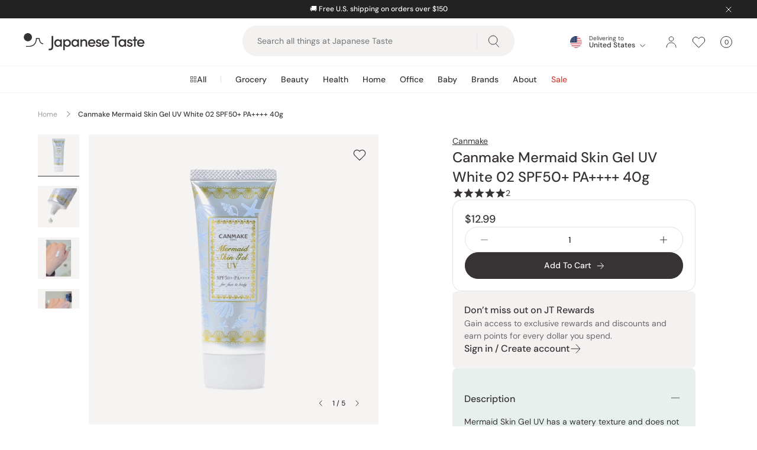

--- FILE ---
content_type: text/html; charset=utf-8
request_url: https://japanesetaste.com/products/canmake-mermaid-skin-gel-uv-white-40g
body_size: 87161
content:
<!doctype html>
<html class="no-js supports-no-cookies" lang="en" style="--announcement-height: 0px;">
  <head><!-- START Google Ads dynamic remarketing v1.6 -->

<!-- Global site tag (gtag.js) - Google Analytics -->
<script async src="https://www.googletagmanager.com/gtag/js?id=AW-782925743"></script>
<script>
  window.dataLayer = window.dataLayer || [];
  function gtag(){dataLayer.push(arguments);}
  gtag('js', new Date());
  gtag('config', 'AW-782925743');gtag('event', 'view_item', { 'items': [{ 'id': 'shopify_us_3540280311891_27928325619795', 'google_business_vertical': 'retail' }] });</script>

<!-- END Google Ads dynamic remarketing -->
    <meta charset="utf-8">
    <meta http-equiv="X-UA-Compatible" content="IE=edge">
    <meta name="viewport" content="width=device-width,initial-scale=1">
    <meta name="theme-color" content="">
    <meta name="robots" content="max-image-preview:large"><script
        src="https://connect.nosto.com/script/shopify/nosto.js?merchant=shopify-19695775&shop=japanesetaste.myshopify.com"
        async
      ></script><link rel="canonical" href="https://japanesetaste.com/products/canmake-mermaid-skin-gel-uv-white-40g">
        <link rel="preconnect" href="https://d3hw6dc1ow8pp2.cloudfront.net" crossorigin>
        <link rel="dns-prefetch" href="https://d3hw6dc1ow8pp2.cloudfront.net">
      
        <link rel="preconnect" href="https://cdn.shopify.com" crossorigin>
        <link rel="dns-prefetch" href="https://cdn.shopify.com">
      <link rel="preload" href="//japanesetaste.com/cdn/fonts/dm_sans/dmsans_n4.ec80bd4dd7e1a334c969c265873491ae56018d72.woff2" as="font" type="font/woff2" crossorigin><link rel="preload" href="//japanesetaste.com/cdn/fonts/dm_sans/dmsans_n5.8a0f1984c77eb7186ceb87c4da2173ff65eb012e.woff2" as="font" type="font/woff2" crossorigin><style>
    @font-face {  font-family: "DM Sans";  font-weight: 400;  font-style: normal;  font-display: swap;  src: url("//japanesetaste.com/cdn/fonts/dm_sans/dmsans_n4.ec80bd4dd7e1a334c969c265873491ae56018d72.woff2") format("woff2"),       url("//japanesetaste.com/cdn/fonts/dm_sans/dmsans_n4.87bdd914d8a61247b911147ae68e754d695c58a6.woff") format("woff");}
  
    @font-face {  font-family: "DM Sans";  font-weight: 500;  font-style: normal;  font-display: swap;  src: url("//japanesetaste.com/cdn/fonts/dm_sans/dmsans_n5.8a0f1984c77eb7186ceb87c4da2173ff65eb012e.woff2") format("woff2"),       url("//japanesetaste.com/cdn/fonts/dm_sans/dmsans_n5.9ad2e755a89e15b3d6c53259daad5fc9609888e6.woff") format("woff");}
  

  :root {
    --font-body: "DM Sans", sans-serif;
    --font-weight-body: 400;
    --font-headings: "DM Sans", sans-serif;
    --font-weight-headings: 500;
    --button-icon: url('//japanesetaste.com/cdn/shop/t/213/assets/icon-arrow-right.svg?v=100244522580164481601760568527');
    --button-icon-white: url('//japanesetaste.com/cdn/shop/t/213/assets/icon-arrow-right-white.svg?v=149646592813698309731760568526');
    --icon-email: url('//japanesetaste.com/cdn/shop/t/213/assets/icon-email.svg?v=13214163126757152361760568528');
    --icon-email-white: url('//japanesetaste.com/cdn/shop/t/213/assets/icon-email-white.svg?v=31038104169195252901760568527');
    --icon-zoom: url('//japanesetaste.com/cdn/shop/t/213/assets/icon-zoom.svg?v=126754422682939982861760568528');
  }
</style>

 <link href="//japanesetaste.com/cdn/shop/t/213/assets/layout.theme.min.css?v=134108263818468617081760661937" rel="stylesheet" type="text/css" media="all" /> 
<title>Canmake Mermaid Skin Gel UV White 02 SPF50+ PA++++ 40g
 &ndash; Japanese Taste</title><meta name="description" content="Moisturizing sunscreen gel featuring 85% of beautifying ingredients and UV protection. Mermaid Skin Gel UV has a watery texture and does not feel rough or sticky on skin. White type for making your skin bright and clear."><link
        rel="shortcut icon"
        href="//japanesetaste.com/cdn/shop/files/favicon-32x32.png?crop=center&height=32&v=1695090825&width=32"
        type="image/png"
      >

<script defer="defer" src="//japanesetaste.com/cdn/shop/t/213/assets/vendor.theme.min.js?v=3247616654501489741760572608"></script>

<script defer="defer" src="//japanesetaste.com/cdn/shop/t/213/assets/layout.theme.min.js?v=142059836136788637151760572605"></script>


    <script>
      document.documentElement.className = document.documentElement.className.replace('no-js', '');
      window.theme = {
        ecommerce: true,
        stores: {
          int: {
            id: 'int',
            handle: 'japanesetaste-int',
            url: 'https://int.japanesetaste.com',
          },
          us: {
            id: 'us',
            handle: 'japanesetaste',
            url: 'https://japanesetaste.com',
          },
          jp: {
            id: 'jp',
            handle: 'japanese-taste-jpn',
            url: 'https://japanese-taste-jpn.myshopify.com',
          },
        },
        storefrontAPI: {
          version: "2024-04",
          key: "0ad42b3665bbea252adc5f129bc239ce",
        },
        strings: {
          addToCart: "Add To Cart",
          soldOut: "Out of Stock",
          unavailable: "Unavailable",
          cartTitle: "Shopping Cart",
          subtotal: "Subtotal",
          proceedMessage: "Got a discount code? Proceed to checkout to redeem it.",
          shipping: "Shipping",
          viewCart: "View Cart",
          checkout: "Check Out",
          closeCart: "Close cart",
          cartEmpty: "Your cart is currently empty.",
          loadingMessage: "Updating cart",
          itemQuantity: "Item quantity",
          dismissErrorMessage: "Dismiss error message",
          freeShippingBar: {
            remaining: "Add {{ amount }} more to your cart to get Free {{ service }}.",
            reached: "You have qualified for Free {{ service }}!",
          },
          search: {
            search: "Search",
            submit: "Search",
            close: "Close Search",
            placeholder: "Search all things at Japanese Taste",
            helpText: "Search by product name, product type, brand, concerns",
            heading: {
              one: "Search result",
              other: "Search results",
            },
            viewAll: "View more results",
            noResultsHtml: "Please try a different search term or go back to the \u003ca href=\"\/\"\u003ehomepage\u003c\/a\u003e.",
            topSearches: "Top searches",
            popularProducts: "Popular products",
            typeProducts: "Products",
            typeCollections: "Collections",
            typeArticles: "Articles",
            typePages: "Pages",
            searchBlog: "Search Japanese Taste Blog",
            headingBlogResults: "Search results",
            viewAllBlogResults: "View All Results",
          },
          product: {
            loading: "Updating, please wait",
            volumePricingTitle: "Buy more and save",
            volumePricingEach: "{{ price }} \/ ea",
            volumePricingError: "Quantity needs to be an increment of {{ number }}.",
          },
          bundle: {
            total: {
              singular: "{{ count }} item for {{ price }}",
              plural: "{{ count }} items for {{ price }}",
            },
            addToCart: {
              singular: "Add {{ count }} To Cart",
              plural: "Add {{ count }} To Cart",
            },
            selectItems: "Select Items",
          },
          cart: {
            volumePricingToggle: "Volume pricing available",
          }
        },
        moneyFormat: "${{amount}}",
        cart: {"note":null,"attributes":{},"original_total_price":0,"total_price":0,"total_discount":0,"total_weight":0.0,"item_count":0,"items":[],"requires_shipping":false,"currency":"USD","items_subtotal_price":0,"cart_level_discount_applications":[],"checkout_charge_amount":0},
        searchSettings: {
          enableInstantSearch: true,
          enableBlogSearch: true,
          types: ['product','collection','article'],
          unavailable_products: "last",
          limit: '4',
          limitArticles: 4,fields: "title,variants.barcode,variants.title,vendor",
          showSearchSuggestions: true,
          searchSuggestions: 
            ["Groceries","Home","Cosmetics","Deals"],
          popularProducts:[{
                "title": "Warabeuta Tamari Shoyu Rich 3-Year Barrel Aged Gluten-Free Soy Sauce 200ml",
                "url":"\/products\/minamigura-tamari-shoyu-gluten-free-japanese-soy-sauce-gin-warabeuta-200ml",
                "img": "\/\/japanesetaste.com\/cdn\/shop\/files\/Minamigura-Rich-Tamari-Shoyu-Gin-Warabeuta-3-Year-Barrel-Aged-Gluten-Free-Soy-Sauce-200ml-1-2024-08-07T08_00_45.037Z.jpg?v=1743422036",
                "vendor": "Minamigura",
                "price": 1695
              },{
                "title": "Todai Matte Black Stainless Steel Yakiniku BBQ Clever Tongs 240mm",
                "url":"\/products\/todai-matte-black-stainless-steel-yakiniku-bbq-clever-tongs-240mm",
                "img": "\/\/japanesetaste.com\/cdn\/shop\/files\/Todai-Matte-Black-Stainless-Steel-Yakiniku-BBQ-Clever-Tongs-240mm-1-2024-08-19T01_39_04.899Z.jpg?v=1746160699",
                "vendor": "Todai",
                "price": 1298
              },{
                "title": "Nanpudo Okinawa Shima Togarashi Ebi Senbei (Spicy Shrimp Rice Crackers) 27 Pieces",
                "url":"\/products\/nanpudo-okinawa-shima-togarashi-ebi-senbei-spicy-shrimp-rice-crackers-27-pieces",
                "img": "\/\/japanesetaste.com\/cdn\/shop\/files\/P-1-NANP-EBISEN-27-Nanpudo_Okinawa_Shima_Togarashi_Ebi_Senbei_Spicy_Shrimp_Rice_Crackers_27_Pieces.jpg?v=1743426826",
                "vendor": "Nanpudo",
                "price": 1295
              },{
                "title": "Todai Luxury Ice Cream Spoon Copper 15cm",
                "url":"\/products\/todai-luxury-ice-cream-spoon-copper-15cm",
                "img": "\/\/japanesetaste.com\/cdn\/shop\/files\/Todai-Luxury-Ice-Cream-Spoon-Copper-15cm-1-2024-07-30T07_45_58.607Z.jpg?v=1746154035",
                "vendor": "Todai",
                "price": 1999
              }],},
        freeShippingBar: {enabled: true,
          serviceOne: "Standard Shipping",
          thresholdOne: "150.0",
        },
        registerHumanCheck: {
          enabled: true,
        },
        giftwrapping: {enabled: false,
          product: null,
          variants: []
        },
        breakpoints: {
          sm: "480",
          md: "768",
          lg: "990",
          xl: "1400",
        },locale: {
          endonymName: "English",
          isoCode: "en",
          name: "English",
          primary: true,
          rootUrl: "",
        },
        urlPatterns: {
          assetUrl: "\/\/japanesetaste.com\/cdn\/shop\/t\/213\/assets\/_name_.js?59942",
          fileUrl: "\/\/japanesetaste.com\/cdn\/shop\/files\/_name_.js?59942",
        },
        isCustomer: false,
        shippingCsvUrl: "https:\/\/cdn.shopify.com\/s\/files\/1\/1969\/5775\/files\/shipping_table_usa.csv?v=1734877858",
      };
    </script><script>
    class StoreRedirect {
      constructor() {
        this.stores = window.theme.stores;
        if (!this.stores) return;

        this.currentStore = (() => {
          const domain = window.Shopify.shop?.replace('.myshopify.com', '');
          const data = Object.values(this.stores).find((store) => store.handle === domain);
          return data;
        })();
      }

      initAutoRedirect() {
        if (!this.shouldRedirect()) return;

        // Check cached user location data before loading script
        const existingData = sessionStorage.getItem('regionalisation:user');
        if (existingData) {
          this.onGeoIpSuccess(JSON.parse(existingData));
          return;
        }

        const scriptUrl = 'https://geoip-js.com/js/apis/geoip2/v2.1/geoip2.js';
        const script = document.createElement('script');
        script.src = scriptUrl;
        script.defer = true;
        document.head.appendChild(script);

        const onGeoIpSuccess = (response) => {
          sessionStorage.setItem('regionalisation:user', JSON.stringify(response));
          this.onGeoIpSuccess(response);
        };

        const onGeoIpError = () => {
          console.warn('Auto Redirect:', error);
        };

        script.onload = () => {
          geoip2.country(onGeoIpSuccess, onGeoIpError);
        };
      }

      shouldRedirect() {
        // Check if current user is a Bot or service
        const robotList =
          '(360spider|a6-indexer|aboundex|acoonbot|addthis|adidxbot|admantx|adsbot-google|adsbot-google-mobile|advbot|ahrefsbot|aihitbot|aisearchbot|antibot|apis-google|applebot|arabot|archive.org_bot|backlinkcrawler|baiduspider|bibnum.bnf|biglotron|bingbot|binlar|blekkobot|blexbot|bnf.fr_bot|brainobot|bubing|buzzbot|careerbot|cc metadata scaper|ccbot|changedetection|chrome-lighthouse|citeseerxbot|coccoc|commons-httpclient|content crawler spider|convera|crawler4j|crystalsemanticsbot|curl|cxensebot|cyberpatrol|discobot|domain re-animator bot|domaincrawler|dotbot|drupact|duckduckbot|duplexweb-google|ec2linkfinder|edisterbot|elisabot|europarchive.org|exabot|ezooms|facebookexternalhit|facebot|fast enterprise crawler|fast-webcrawler|feedfetcher-google|findlink|findthatfile|findxbot|fluffy|fr-crawler|g00g1e.net|gigablast|gingercrawler|gnam gnam spider|google favicon|google-read-aloud|googlebot|googlebot-image|googlebot-mobile|googlebot-news|googlebot-video|googleweblight|grapeshotcrawler|grub.org|gslfbot|heritrix|httpunit|httrack|ia_archiver|ichiro|integromedb|intelium_bot|interfaxscanbot|ioi|ip-web-crawler.com|ips-agent|it2media-domain-crawler|java|jyxobot|lb-spider|libwww|linguee bot|linkdex|lipperhey|lipperhey seo service|livelapbot|lssbot|lssrocketcrawler|ltx71|mail.ru_bot|mediapartners-google|megaindex|memorybot|mj12bot|mlbot|msnbot|msrbot|nerdbynature.bot|nerdybot|netresearchserver|ngbot|niki-bot|nutch|openindexspider|orangebot|page2rss|panscient|phpcrawl|postrank|proximic|psbot|ptst|purebot|python-urllib|qwantify|retrevopageanalyzer|rogerbot|scribdbot|seekbot|semanticscholarbot|semrushbot|seokicks-robot|seznambot|simplecrawler|sistrix crawler|sitebot|siteexplorer.info|slurp|smtbot|sogou|spbot|speedy|summify|tagoobot|teoma|toplistbot|turnitinbot|tweetmemebot|twengabot|twitterbot|urlappendbot|usinenouvellecrawler|voilabot|voyager|wbsearchbot|web-archive-net.com.bot|webcompanycrawler|webcrawler|webmon|wesee:search|wget|wocbot|woriobot|wotbox|xovibot|y!j-asr|yacybot|yandexbot|yanga|yeti|yoozbot)';
        const regex = new RegExp(robotList, 'i');
        const userAgent = navigator.userAgent;
        if (regex.test(userAgent)) return false;

        if (!this.currentStore) return true;

        // Check URL params
        const urlParams = new URLSearchParams(window.location.search);
        const redirectedFromParam = urlParams.get('redirectedFrom')?.toLowerCase();
        if (redirectedFromParam) {
          localStorage.setItem('redirectedFrom', redirectedFromParam);
          return redirectedFromParam === this.currentStore.id;
        }

        // Check local storage
        const redirectedFromStorage = localStorage.getItem('redirectedFrom')?.toLowerCase();
        if (redirectedFromStorage) {
          return redirectedFromStorage === this.currentStore.id;
        }

        return true;
      }

      getStoreByCountry(country) {
        // Map of country codes to stores
        const storesByCountry = {
          US: 'us',
          JP: 'jp',
        };

        // Get the store for the given country or default to 'int'
        return storesByCountry[country] || 'int';
      }

      onGeoIpSuccess(response) {
        const userCountryCode = response.country.iso_code;

        switch (userCountryCode.toLowerCase()) {
          case 'us':
            if (this.currentStore.id !== 'us') {
              this.handleRedirect('us');
            }
            break;
          case 'jp':
            if (this.currentStore.id !== 'jp') {
              this.handleRedirect('jp');
            }
            break;
          default:
            if (this.currentStore.id !== 'int') {
              this.handleRedirect('int', userCountryCode);
            }
            break;
        }
      }

      selectorRedirect(country) {
        // Get the store for the country
        const store = this.getStoreByCountry(country);

        // Redirect to the store
        this.handleRedirect(store, country);
      }

      handleRedirect(targetStore, country) {
        let url = this.stores[targetStore].url;
        let params = [];

        if (!url) {
          console.warn('Auto Redirect: No URL found for target store', targetStore);
          return;
        }

        // Get the pathname to preserve the URL
        let pathname = window.location.pathname;

        // Remove languages from the URL
        ['en'].forEach(lang => {
          if (pathname.startsWith(`/${lang}`)) {
            pathname = pathname.replace(`/${lang}`, '');
          }
        });

        // Add the pathname to the URL
        if (pathname !== '/') {
          url = url + pathname;
        }

        if (country && country.toLowerCase() !== 'us') {
          params.push(`country=${country}`);
        }

        if (this.currentStore.id !== targetStore) {
          params.push(`${'redirectedFrom'}=${this.currentStore.id}`);
        }

        if (window.location.pathname === '/search') {
          const searchParams = new URLSearchParams(window.location.search);
          const searchType = searchParams.get('type');
          const searchQuery = searchParams.get('q');
          if (searchType) {
            params.push(`type=${searchType}`);
          }
          if (searchQuery) {
            params.push(`q=${encodeURIComponent(searchQuery)}`);
          }
        }

        window.location.href = `${url}?${params.join('&')}`;
      }
    }

    document.addEventListener('DOMContentLoaded', () => {
      window.storeRedirect = new StoreRedirect();window.storeRedirect.initAutoRedirect();});
</script>

  <script
    type="text/javascript"
  >
    window.okeProductUrlFormatter = (product) => {
      const country = window.Shopify.country;
      let baseUrl;

      switch (country) {
            case 'GB':
              baseUrl = 'https://japanesetaste.co.uk';
              break;
            case 'IN':
              baseUrl = 'https://japanesetaste.in';
              break;
            case 'CH':
              baseUrl = 'https://japanesetaste.ch';
              break;
            case 'DE':
              baseUrl = 'https://japanesetaste.de';
              break;
            case 'NL':
              baseUrl = 'https://japanesetaste.nl';
              break;
            case 'AU':
              baseUrl = 'https://japanesetaste.com.au';
              break;
            case 'CA':
              baseUrl = 'https://japanesetaste.ca';
              break;
        default:
          baseUrl = 'https://japanesetaste.com';
          break;
      }

      // Construct the product URL
      const productUrl = `${baseUrl}/products/${product.productHandle}/?id=${product.productId}`;

      // Include variantId if available
      if (product.variantId) {
        return `${productUrl}&variantId=${product.variantId}`;
      }

      return productUrl;
    };
  </script>

<script>window.performance && window.performance.mark && window.performance.mark('shopify.content_for_header.start');</script><meta id="shopify-digital-wallet" name="shopify-digital-wallet" content="/19695775/digital_wallets/dialog">
<meta name="shopify-checkout-api-token" content="a77d16c999402ebfd3684f071a2fc66f">
<link rel="alternate" type="application/json+oembed" href="https://japanesetaste.com/products/canmake-mermaid-skin-gel-uv-white-40g.oembed">
<script async="async" src="/checkouts/internal/preloads.js?locale=en-US"></script>
<script id="apple-pay-shop-capabilities" type="application/json">{"shopId":19695775,"countryCode":"JP","currencyCode":"USD","merchantCapabilities":["supports3DS"],"merchantId":"gid:\/\/shopify\/Shop\/19695775","merchantName":"Japanese Taste","requiredBillingContactFields":["postalAddress","email"],"requiredShippingContactFields":["postalAddress","email"],"shippingType":"shipping","supportedNetworks":["visa","masterCard","amex","jcb","discover"],"total":{"type":"pending","label":"Japanese Taste","amount":"1.00"},"shopifyPaymentsEnabled":true,"supportsSubscriptions":true}</script>
<script id="shopify-features" type="application/json">{"accessToken":"a77d16c999402ebfd3684f071a2fc66f","betas":["rich-media-storefront-analytics"],"domain":"japanesetaste.com","predictiveSearch":true,"shopId":19695775,"locale":"en"}</script>
<script>var Shopify = Shopify || {};
Shopify.shop = "japanesetaste.myshopify.com";
Shopify.locale = "en";
Shopify.currency = {"active":"USD","rate":"1.0"};
Shopify.country = "US";
Shopify.theme = {"name":"Japanese Taste v1.17.1 - Release","id":183278403950,"schema_name":"Japanese Taste","schema_version":"1.17.1","theme_store_id":null,"role":"main"};
Shopify.theme.handle = "null";
Shopify.theme.style = {"id":null,"handle":null};
Shopify.cdnHost = "japanesetaste.com/cdn";
Shopify.routes = Shopify.routes || {};
Shopify.routes.root = "/";</script>
<script type="module">!function(o){(o.Shopify=o.Shopify||{}).modules=!0}(window);</script>
<script>!function(o){function n(){var o=[];function n(){o.push(Array.prototype.slice.apply(arguments))}return n.q=o,n}var t=o.Shopify=o.Shopify||{};t.loadFeatures=n(),t.autoloadFeatures=n()}(window);</script>
<script id="shop-js-analytics" type="application/json">{"pageType":"product"}</script>
<script defer="defer" async type="module" src="//japanesetaste.com/cdn/shopifycloud/shop-js/modules/v2/client.init-shop-cart-sync_CGREiBkR.en.esm.js"></script>
<script defer="defer" async type="module" src="//japanesetaste.com/cdn/shopifycloud/shop-js/modules/v2/chunk.common_Bt2Up4BP.esm.js"></script>
<script type="module">
  await import("//japanesetaste.com/cdn/shopifycloud/shop-js/modules/v2/client.init-shop-cart-sync_CGREiBkR.en.esm.js");
await import("//japanesetaste.com/cdn/shopifycloud/shop-js/modules/v2/chunk.common_Bt2Up4BP.esm.js");

  window.Shopify.SignInWithShop?.initShopCartSync?.({"fedCMEnabled":true,"windoidEnabled":true});

</script>
<script>(function() {
  var isLoaded = false;
  function asyncLoad() {
    if (isLoaded) return;
    isLoaded = true;
    var urls = ["https:\/\/cdn.shopify.com\/s\/files\/1\/0875\/2064\/files\/easyauth-1.0.0.min.js?shop=japanesetaste.myshopify.com","https:\/\/connect.nosto.com\/include\/script\/shopify-19695775.js?shop=japanesetaste.myshopify.com"];
    for (var i = 0; i < urls.length; i++) {
      var s = document.createElement('script');
      s.type = 'text/javascript';
      s.async = true;
      s.src = urls[i];
      var x = document.getElementsByTagName('script')[0];
      x.parentNode.insertBefore(s, x);
    }
  };
  if(window.attachEvent) {
    window.attachEvent('onload', asyncLoad);
  } else {
    window.addEventListener('load', asyncLoad, false);
  }
})();</script>
<script id="__st">var __st={"a":19695775,"offset":32400,"reqid":"3f12657f-9bf4-456e-818a-67c3273abe98-1762804514","pageurl":"japanesetaste.com\/products\/canmake-mermaid-skin-gel-uv-white-40g","u":"0e2285d78bf8","p":"product","rtyp":"product","rid":3540280311891};</script>
<script>window.ShopifyPaypalV4VisibilityTracking = true;</script>
<script id="captcha-bootstrap">!function(){'use strict';const t='contact',e='account',n='new_comment',o=[[t,t],['blogs',n],['comments',n],[t,'customer']],c=[[e,'customer_login'],[e,'guest_login'],[e,'recover_customer_password'],[e,'create_customer']],r=t=>t.map((([t,e])=>`form[action*='/${t}']:not([data-nocaptcha='true']) input[name='form_type'][value='${e}']`)).join(','),a=t=>()=>t?[...document.querySelectorAll(t)].map((t=>t.form)):[];function s(){const t=[...o],e=r(t);return a(e)}const i='password',u='form_key',d=['recaptcha-v3-token','g-recaptcha-response','h-captcha-response',i],f=()=>{try{return window.sessionStorage}catch{return}},m='__shopify_v',_=t=>t.elements[u];function p(t,e,n=!1){try{const o=window.sessionStorage,c=JSON.parse(o.getItem(e)),{data:r}=function(t){const{data:e,action:n}=t;return t[m]||n?{data:e,action:n}:{data:t,action:n}}(c);for(const[e,n]of Object.entries(r))t.elements[e]&&(t.elements[e].value=n);n&&o.removeItem(e)}catch(o){console.error('form repopulation failed',{error:o})}}const l='form_type',E='cptcha';function T(t){t.dataset[E]=!0}const w=window,h=w.document,L='Shopify',v='ce_forms',y='captcha';let A=!1;((t,e)=>{const n=(g='f06e6c50-85a8-45c8-87d0-21a2b65856fe',I='https://cdn.shopify.com/shopifycloud/storefront-forms-hcaptcha/ce_storefront_forms_captcha_hcaptcha.v1.5.2.iife.js',D={infoText:'Protected by hCaptcha',privacyText:'Privacy',termsText:'Terms'},(t,e,n)=>{const o=w[L][v],c=o.bindForm;if(c)return c(t,g,e,D).then(n);var r;o.q.push([[t,g,e,D],n]),r=I,A||(h.body.append(Object.assign(h.createElement('script'),{id:'captcha-provider',async:!0,src:r})),A=!0)});var g,I,D;w[L]=w[L]||{},w[L][v]=w[L][v]||{},w[L][v].q=[],w[L][y]=w[L][y]||{},w[L][y].protect=function(t,e){n(t,void 0,e),T(t)},Object.freeze(w[L][y]),function(t,e,n,w,h,L){const[v,y,A,g]=function(t,e,n){const i=e?o:[],u=t?c:[],d=[...i,...u],f=r(d),m=r(i),_=r(d.filter((([t,e])=>n.includes(e))));return[a(f),a(m),a(_),s()]}(w,h,L),I=t=>{const e=t.target;return e instanceof HTMLFormElement?e:e&&e.form},D=t=>v().includes(t);t.addEventListener('submit',(t=>{const e=I(t);if(!e)return;const n=D(e)&&!e.dataset.hcaptchaBound&&!e.dataset.recaptchaBound,o=_(e),c=g().includes(e)&&(!o||!o.value);(n||c)&&t.preventDefault(),c&&!n&&(function(t){try{if(!f())return;!function(t){const e=f();if(!e)return;const n=_(t);if(!n)return;const o=n.value;o&&e.removeItem(o)}(t);const e=Array.from(Array(32),(()=>Math.random().toString(36)[2])).join('');!function(t,e){_(t)||t.append(Object.assign(document.createElement('input'),{type:'hidden',name:u})),t.elements[u].value=e}(t,e),function(t,e){const n=f();if(!n)return;const o=[...t.querySelectorAll(`input[type='${i}']`)].map((({name:t})=>t)),c=[...d,...o],r={};for(const[a,s]of new FormData(t).entries())c.includes(a)||(r[a]=s);n.setItem(e,JSON.stringify({[m]:1,action:t.action,data:r}))}(t,e)}catch(e){console.error('failed to persist form',e)}}(e),e.submit())}));const S=(t,e)=>{t&&!t.dataset[E]&&(n(t,e.some((e=>e===t))),T(t))};for(const o of['focusin','change'])t.addEventListener(o,(t=>{const e=I(t);D(e)&&S(e,y())}));const B=e.get('form_key'),M=e.get(l),P=B&&M;t.addEventListener('DOMContentLoaded',(()=>{const t=y();if(P)for(const e of t)e.elements[l].value===M&&p(e,B);[...new Set([...A(),...v().filter((t=>'true'===t.dataset.shopifyCaptcha))])].forEach((e=>S(e,t)))}))}(h,new URLSearchParams(w.location.search),n,t,e,['guest_login'])})(!0,!0)}();</script>
<script integrity="sha256-52AcMU7V7pcBOXWImdc/TAGTFKeNjmkeM1Pvks/DTgc=" data-source-attribution="shopify.loadfeatures" defer="defer" src="//japanesetaste.com/cdn/shopifycloud/storefront/assets/storefront/load_feature-81c60534.js" crossorigin="anonymous"></script>
<script data-source-attribution="shopify.dynamic_checkout.dynamic.init">var Shopify=Shopify||{};Shopify.PaymentButton=Shopify.PaymentButton||{isStorefrontPortableWallets:!0,init:function(){window.Shopify.PaymentButton.init=function(){};var t=document.createElement("script");t.src="https://japanesetaste.com/cdn/shopifycloud/portable-wallets/latest/portable-wallets.en.js",t.type="module",document.head.appendChild(t)}};
</script>
<script data-source-attribution="shopify.dynamic_checkout.buyer_consent">
  function portableWalletsHideBuyerConsent(e){var t=document.getElementById("shopify-buyer-consent"),n=document.getElementById("shopify-subscription-policy-button");t&&n&&(t.classList.add("hidden"),t.setAttribute("aria-hidden","true"),n.removeEventListener("click",e))}function portableWalletsShowBuyerConsent(e){var t=document.getElementById("shopify-buyer-consent"),n=document.getElementById("shopify-subscription-policy-button");t&&n&&(t.classList.remove("hidden"),t.removeAttribute("aria-hidden"),n.addEventListener("click",e))}window.Shopify?.PaymentButton&&(window.Shopify.PaymentButton.hideBuyerConsent=portableWalletsHideBuyerConsent,window.Shopify.PaymentButton.showBuyerConsent=portableWalletsShowBuyerConsent);
</script>
<script data-source-attribution="shopify.dynamic_checkout.cart.bootstrap">document.addEventListener("DOMContentLoaded",(function(){function t(){return document.querySelector("shopify-accelerated-checkout-cart, shopify-accelerated-checkout")}if(t())Shopify.PaymentButton.init();else{new MutationObserver((function(e,n){t()&&(Shopify.PaymentButton.init(),n.disconnect())})).observe(document.body,{childList:!0,subtree:!0})}}));
</script>
<link id="shopify-accelerated-checkout-styles" rel="stylesheet" media="screen" href="https://japanesetaste.com/cdn/shopifycloud/portable-wallets/latest/accelerated-checkout-backwards-compat.css" crossorigin="anonymous">
<style id="shopify-accelerated-checkout-cart">
        #shopify-buyer-consent {
  margin-top: 1em;
  display: inline-block;
  width: 100%;
}

#shopify-buyer-consent.hidden {
  display: none;
}

#shopify-subscription-policy-button {
  background: none;
  border: none;
  padding: 0;
  text-decoration: underline;
  font-size: inherit;
  cursor: pointer;
}

#shopify-subscription-policy-button::before {
  box-shadow: none;
}

      </style>

<script>window.performance && window.performance.mark && window.performance.mark('shopify.content_for_header.end');</script>

      <link
        rel="preload"
        as="image"
        href="//japanesetaste.com/cdn/shop/files/Canmake-Mermaid-Skin-Gel-UV-White-02-SPF50_-PA_-40g-1-2025-08-20T02_57_36.540Z.jpg?v=1755658798&width=1120"
        imagesrcset="//japanesetaste.com/cdn/shop/files/Canmake-Mermaid-Skin-Gel-UV-White-02-SPF50_-PA_-40g-1-2025-08-20T02_57_36.540Z.jpg?v=1755658798&width=160 160w, //japanesetaste.com/cdn/shop/files/Canmake-Mermaid-Skin-Gel-UV-White-02-SPF50_-PA_-40g-1-2025-08-20T02_57_36.540Z.jpg?v=1755658798&width=320 320w, //japanesetaste.com/cdn/shop/files/Canmake-Mermaid-Skin-Gel-UV-White-02-SPF50_-PA_-40g-1-2025-08-20T02_57_36.540Z.jpg?v=1755658798&width=480 480w, //japanesetaste.com/cdn/shop/files/Canmake-Mermaid-Skin-Gel-UV-White-02-SPF50_-PA_-40g-1-2025-08-20T02_57_36.540Z.jpg?v=1755658798&width=640 640w, //japanesetaste.com/cdn/shop/files/Canmake-Mermaid-Skin-Gel-UV-White-02-SPF50_-PA_-40g-1-2025-08-20T02_57_36.540Z.jpg?v=1755658798&width=800 800w, //japanesetaste.com/cdn/shop/files/Canmake-Mermaid-Skin-Gel-UV-White-02-SPF50_-PA_-40g-1-2025-08-20T02_57_36.540Z.jpg?v=1755658798&width=960 960w, //japanesetaste.com/cdn/shop/files/Canmake-Mermaid-Skin-Gel-UV-White-02-SPF50_-PA_-40g-1-2025-08-20T02_57_36.540Z.jpg?v=1755658798&width=1120 1120w"
        imagesizes="(max-width: 61.875rem) 100vw, 45rem"
      >
      

<meta property="og:site_name" content="Japanese Taste">
<meta property="og:url" content="https://japanesetaste.com/products/canmake-mermaid-skin-gel-uv-white-40g">
<meta property="og:title" content="Canmake Mermaid Skin Gel UV White 02 SPF50+ PA++++ 40g">
<meta property="og:type" content="product">
<meta property="og:description" content="Moisturizing sunscreen gel featuring 85% of beautifying ingredients and UV protection. Mermaid Skin Gel UV has a watery texture and does not feel rough or sticky on skin. White type for making your skin bright and clear."><meta property="product:availability" content="instock">
  <meta property="product:price:amount" content="12.99">
  <meta property="product:price:currency" content="USD"><meta property="og:image" content="http://japanesetaste.com/cdn/shop/files/Canmake-Mermaid-Skin-Gel-UV-White-02-SPF50_-PA_-40g-1-2025-08-20T02_57_36.540Z.jpg?crop=center&height=1200&v=1755658798&width=1200">
        <meta property="og:image:secure_url" content="https://japanesetaste.com/cdn/shop/files/Canmake-Mermaid-Skin-Gel-UV-White-02-SPF50_-PA_-40g-1-2025-08-20T02_57_36.540Z.jpg?crop=center&height=1200&v=1755658798&width=1200">
      <meta property="og:image" content="http://japanesetaste.com/cdn/shop/files/Canmake-Mermaid-Skin-Gel-UV-White-02-SPF50_-PA_-40g-2-2025-08-20T02_57_36.539Z.jpg?crop=center&height=1200&v=1755658797&width=1200">
        <meta property="og:image:secure_url" content="https://japanesetaste.com/cdn/shop/files/Canmake-Mermaid-Skin-Gel-UV-White-02-SPF50_-PA_-40g-2-2025-08-20T02_57_36.539Z.jpg?crop=center&height=1200&v=1755658797&width=1200">
      <meta property="og:image" content="http://japanesetaste.com/cdn/shop/files/Canmake-Mermaid-Skin-Gel-UV-White-02-SPF50_-PA_-40g-3-2025-08-20T02_57_36.540Z.png?crop=center&height=1200&v=1755658798&width=1200">
        <meta property="og:image:secure_url" content="https://japanesetaste.com/cdn/shop/files/Canmake-Mermaid-Skin-Gel-UV-White-02-SPF50_-PA_-40g-3-2025-08-20T02_57_36.540Z.png?crop=center&height=1200&v=1755658798&width=1200">
      

<meta name="twitter:site" content="@">
<meta name="twitter:card" content="summary_large_image">
<meta name="twitter:title" content="Canmake Mermaid Skin Gel UV White 02 SPF50+ PA++++ 40g">
<meta name="twitter:description" content="Moisturizing sunscreen gel featuring 85% of beautifying ingredients and UV protection. Mermaid Skin Gel UV has a watery texture and does not feel rough or sticky on skin. White type for making your skin bright and clear.">
<!-- Reddit Pixel -->
<script>
  !(function (w, d) {
    if (!w.rdt) {
      var p = (w.rdt = function () {
        p.sendEvent ? p.sendEvent.apply(p, arguments) : p.callQueue.push(arguments);
      });
      p.callQueue = [];
      var t = d.createElement('script');
      (t.src = 'https://www.redditstatic.com/ads/pixel.js'), (t.async = !0);
      var s = d.getElementsByTagName('script')[0];
      s.parentNode.insertBefore(t, s);
    }
  })(window, document);
  rdt('init', 't2_1z5x4ox');
  rdt('track', 'PageVisit');
</script>
<!-- End Reddit Pixel -->
<!-- BEGIN app block: shopify://apps/helium-customer-fields/blocks/app-embed/bab58598-3e6a-4377-aaaa-97189b15f131 -->







































<script>
  if ('CF' in window) {
    window.CF.appEmbedEnabled = true;
  } else {
    window.CF = {
      appEmbedEnabled: true,
    };
  }

  window.CF.editAccountFormId = "kntG3W";
  window.CF.registrationFormId = "";
</script>

<!-- BEGIN app snippet: patch-registration-links -->







































<script>
  function patchRegistrationLinks() {
    const PATCHABLE_LINKS_SELECTOR = 'a[href*="/account/register"]';

    const search = new URLSearchParams(window.location.search);
    const checkoutUrl = search.get('checkout_url');
    const returnUrl = search.get('return_url');

    const redirectUrl = checkoutUrl || returnUrl;
    if (!redirectUrl) return;

    const registrationLinks = Array.from(document.querySelectorAll(PATCHABLE_LINKS_SELECTOR));
    registrationLinks.forEach(link => {
      const url = new URL(link.href);

      url.searchParams.set('return_url', redirectUrl);

      link.href = url.href;
    });
  }

  if (['complete', 'interactive', 'loaded'].includes(document.readyState)) {
    patchRegistrationLinks();
  } else {
    document.addEventListener('DOMContentLoaded', () => patchRegistrationLinks());
  }
</script><!-- END app snippet -->
<!-- BEGIN app snippet: patch-login-grecaptcha-conflict -->







































<script>
  // Fixes a problem where both grecaptcha and hcaptcha response fields are included in the /account/login form submission
  // resulting in a 404 on the /challenge page.
  // This is caused by our triggerShopifyRecaptchaLoad function in initialize-forms.liquid.ejs
  // The fix itself just removes the unnecessary g-recaptcha-response input

  function patchLoginGrecaptchaConflict() {
    Array.from(document.querySelectorAll('form')).forEach(form => {
      form.addEventListener('submit', e => {
        const grecaptchaResponse = form.querySelector('[name="g-recaptcha-response"]');
        const hcaptchaResponse = form.querySelector('[name="h-captcha-response"]');

        if (grecaptchaResponse && hcaptchaResponse) {
          // Can't use both. Only keep hcaptcha response field.
          grecaptchaResponse.parentElement.removeChild(grecaptchaResponse);
        }
      })
    })
  }

  if (['complete', 'interactive', 'loaded'].includes(document.readyState)) {
    patchLoginGrecaptchaConflict();
  } else {
    document.addEventListener('DOMContentLoaded', () => patchLoginGrecaptchaConflict());
  }
</script><!-- END app snippet -->
<!-- BEGIN app snippet: embed-data -->























































<script>
  window.CF.version = "5.1.1";
  window.CF.environment = 
  {
  
  "domain": "japanesetaste.myshopify.com",
  "servicesToken": "f1ab5bd319c6e25677c7470cc902bc77ee754ed17857c27aef4902687d510eab",
  "baseApiUrl": "https:\/\/app.customerfields.com",
  "captchaSiteKey": "6LcUeV0hAAAAAIL3G9OpVUJBREEPDhBBw5QfjYP_",
  "captchaEnabled": true,
  "proxyPath": "\/tools\/customr",
  "countries": [{"name":"Afghanistan","code":"AF"},{"name":"Åland Islands","code":"AX"},{"name":"Albania","code":"AL"},{"name":"Algeria","code":"DZ"},{"name":"Andorra","code":"AD"},{"name":"Angola","code":"AO"},{"name":"Anguilla","code":"AI"},{"name":"Antigua \u0026 Barbuda","code":"AG"},{"name":"Argentina","code":"AR","provinces":[{"name":"Buenos Aires Province","code":"B"},{"name":"Catamarca","code":"K"},{"name":"Chaco","code":"H"},{"name":"Chubut","code":"U"},{"name":"Buenos Aires (Autonomous City)","code":"C"},{"name":"Córdoba","code":"X"},{"name":"Corrientes","code":"W"},{"name":"Entre Ríos","code":"E"},{"name":"Formosa","code":"P"},{"name":"Jujuy","code":"Y"},{"name":"La Pampa","code":"L"},{"name":"La Rioja","code":"F"},{"name":"Mendoza","code":"M"},{"name":"Misiones","code":"N"},{"name":"Neuquén","code":"Q"},{"name":"Río Negro","code":"R"},{"name":"Salta","code":"A"},{"name":"San Juan","code":"J"},{"name":"San Luis","code":"D"},{"name":"Santa Cruz","code":"Z"},{"name":"Santa Fe","code":"S"},{"name":"Santiago del Estero","code":"G"},{"name":"Tierra del Fuego","code":"V"},{"name":"Tucumán","code":"T"}]},{"name":"Armenia","code":"AM"},{"name":"Aruba","code":"AW"},{"name":"Ascension Island","code":"AC"},{"name":"Australia","code":"AU","provinces":[{"name":"Australian Capital Territory","code":"ACT"},{"name":"New South Wales","code":"NSW"},{"name":"Northern Territory","code":"NT"},{"name":"Queensland","code":"QLD"},{"name":"South Australia","code":"SA"},{"name":"Tasmania","code":"TAS"},{"name":"Victoria","code":"VIC"},{"name":"Western Australia","code":"WA"}]},{"name":"Austria","code":"AT"},{"name":"Azerbaijan","code":"AZ"},{"name":"Bahamas","code":"BS"},{"name":"Bahrain","code":"BH"},{"name":"Bangladesh","code":"BD"},{"name":"Barbados","code":"BB"},{"name":"Belarus","code":"BY"},{"name":"Belgium","code":"BE"},{"name":"Belize","code":"BZ"},{"name":"Benin","code":"BJ"},{"name":"Bermuda","code":"BM"},{"name":"Bhutan","code":"BT"},{"name":"Bolivia","code":"BO"},{"name":"Bosnia \u0026 Herzegovina","code":"BA"},{"name":"Botswana","code":"BW"},{"name":"Brazil","code":"BR","provinces":[{"name":"Acre","code":"AC"},{"name":"Alagoas","code":"AL"},{"name":"Amapá","code":"AP"},{"name":"Amazonas","code":"AM"},{"name":"Bahia","code":"BA"},{"name":"Ceará","code":"CE"},{"name":"Federal District","code":"DF"},{"name":"Espírito Santo","code":"ES"},{"name":"Goiás","code":"GO"},{"name":"Maranhão","code":"MA"},{"name":"Mato Grosso","code":"MT"},{"name":"Mato Grosso do Sul","code":"MS"},{"name":"Minas Gerais","code":"MG"},{"name":"Pará","code":"PA"},{"name":"Paraíba","code":"PB"},{"name":"Paraná","code":"PR"},{"name":"Pernambuco","code":"PE"},{"name":"Piauí","code":"PI"},{"name":"Rio Grande do Norte","code":"RN"},{"name":"Rio Grande do Sul","code":"RS"},{"name":"Rio de Janeiro","code":"RJ"},{"name":"Rondônia","code":"RO"},{"name":"Roraima","code":"RR"},{"name":"Santa Catarina","code":"SC"},{"name":"São Paulo","code":"SP"},{"name":"Sergipe","code":"SE"},{"name":"Tocantins","code":"TO"}]},{"name":"British Indian Ocean Territory","code":"IO"},{"name":"British Virgin Islands","code":"VG"},{"name":"Brunei","code":"BN"},{"name":"Bulgaria","code":"BG"},{"name":"Burkina Faso","code":"BF"},{"name":"Burundi","code":"BI"},{"name":"Cambodia","code":"KH"},{"name":"Cameroon","code":"CM"},{"name":"Canada","code":"CA","provinces":[{"name":"Alberta","code":"AB"},{"name":"British Columbia","code":"BC"},{"name":"Manitoba","code":"MB"},{"name":"New Brunswick","code":"NB"},{"name":"Newfoundland and Labrador","code":"NL"},{"name":"Northwest Territories","code":"NT"},{"name":"Nova Scotia","code":"NS"},{"name":"Nunavut","code":"NU"},{"name":"Ontario","code":"ON"},{"name":"Prince Edward Island","code":"PE"},{"name":"Quebec","code":"QC"},{"name":"Saskatchewan","code":"SK"},{"name":"Yukon","code":"YT"}]},{"name":"Cape Verde","code":"CV"},{"name":"Caribbean Netherlands","code":"BQ"},{"name":"Cayman Islands","code":"KY"},{"name":"Central African Republic","code":"CF"},{"name":"Chad","code":"TD"},{"name":"Chile","code":"CL","provinces":[{"name":"Arica y Parinacota","code":"AP"},{"name":"Tarapacá","code":"TA"},{"name":"Antofagasta","code":"AN"},{"name":"Atacama","code":"AT"},{"name":"Coquimbo","code":"CO"},{"name":"Valparaíso","code":"VS"},{"name":"Santiago Metropolitan","code":"RM"},{"name":"Libertador General Bernardo O’Higgins","code":"LI"},{"name":"Maule","code":"ML"},{"name":"Ñuble","code":"NB"},{"name":"Bío Bío","code":"BI"},{"name":"Araucanía","code":"AR"},{"name":"Los Ríos","code":"LR"},{"name":"Los Lagos","code":"LL"},{"name":"Aysén","code":"AI"},{"name":"Magallanes Region","code":"MA"}]},{"name":"China","code":"CN","provinces":[{"name":"Anhui","code":"AH"},{"name":"Beijing","code":"BJ"},{"name":"Chongqing","code":"CQ"},{"name":"Fujian","code":"FJ"},{"name":"Gansu","code":"GS"},{"name":"Guangdong","code":"GD"},{"name":"Guangxi","code":"GX"},{"name":"Guizhou","code":"GZ"},{"name":"Hainan","code":"HI"},{"name":"Hebei","code":"HE"},{"name":"Heilongjiang","code":"HL"},{"name":"Henan","code":"HA"},{"name":"Hubei","code":"HB"},{"name":"Hunan","code":"HN"},{"name":"Inner Mongolia","code":"NM"},{"name":"Jiangsu","code":"JS"},{"name":"Jiangxi","code":"JX"},{"name":"Jilin","code":"JL"},{"name":"Liaoning","code":"LN"},{"name":"Ningxia","code":"NX"},{"name":"Qinghai","code":"QH"},{"name":"Shaanxi","code":"SN"},{"name":"Shandong","code":"SD"},{"name":"Shanghai","code":"SH"},{"name":"Shanxi","code":"SX"},{"name":"Sichuan","code":"SC"},{"name":"Tianjin","code":"TJ"},{"name":"Xinjiang","code":"XJ"},{"name":"Tibet","code":"YZ"},{"name":"Yunnan","code":"YN"},{"name":"Zhejiang","code":"ZJ"}]},{"name":"Christmas Island","code":"CX"},{"name":"Cocos (Keeling) Islands","code":"CC"},{"name":"Colombia","code":"CO","provinces":[{"name":"Capital District","code":"DC"},{"name":"Amazonas","code":"AMA"},{"name":"Antioquia","code":"ANT"},{"name":"Arauca","code":"ARA"},{"name":"Atlántico","code":"ATL"},{"name":"Bolívar","code":"BOL"},{"name":"Boyacá","code":"BOY"},{"name":"Caldas","code":"CAL"},{"name":"Caquetá","code":"CAQ"},{"name":"Casanare","code":"CAS"},{"name":"Cauca","code":"CAU"},{"name":"Cesar","code":"CES"},{"name":"Chocó","code":"CHO"},{"name":"Córdoba","code":"COR"},{"name":"Cundinamarca","code":"CUN"},{"name":"Guainía","code":"GUA"},{"name":"Guaviare","code":"GUV"},{"name":"Huila","code":"HUI"},{"name":"La Guajira","code":"LAG"},{"name":"Magdalena","code":"MAG"},{"name":"Meta","code":"MET"},{"name":"Nariño","code":"NAR"},{"name":"Norte de Santander","code":"NSA"},{"name":"Putumayo","code":"PUT"},{"name":"Quindío","code":"QUI"},{"name":"Risaralda","code":"RIS"},{"name":"San Andrés \u0026 Providencia","code":"SAP"},{"name":"Santander","code":"SAN"},{"name":"Sucre","code":"SUC"},{"name":"Tolima","code":"TOL"},{"name":"Valle del Cauca","code":"VAC"},{"name":"Vaupés","code":"VAU"},{"name":"Vichada","code":"VID"}]},{"name":"Comoros","code":"KM"},{"name":"Congo - Brazzaville","code":"CG"},{"name":"Congo - Kinshasa","code":"CD"},{"name":"Cook Islands","code":"CK"},{"name":"Costa Rica","code":"CR","provinces":[{"name":"Alajuela","code":"CR-A"},{"name":"Cartago","code":"CR-C"},{"name":"Guanacaste","code":"CR-G"},{"name":"Heredia","code":"CR-H"},{"name":"Limón","code":"CR-L"},{"name":"Puntarenas","code":"CR-P"},{"name":"San José","code":"CR-SJ"}]},{"name":"Croatia","code":"HR"},{"name":"Curaçao","code":"CW"},{"name":"Cyprus","code":"CY"},{"name":"Czechia","code":"CZ"},{"name":"Côte d’Ivoire","code":"CI"},{"name":"Denmark","code":"DK"},{"name":"Djibouti","code":"DJ"},{"name":"Dominica","code":"DM"},{"name":"Dominican Republic","code":"DO"},{"name":"Ecuador","code":"EC"},{"name":"Egypt","code":"EG","provinces":[{"name":"6th of October","code":"SU"},{"name":"Al Sharqia","code":"SHR"},{"name":"Alexandria","code":"ALX"},{"name":"Aswan","code":"ASN"},{"name":"Asyut","code":"AST"},{"name":"Beheira","code":"BH"},{"name":"Beni Suef","code":"BNS"},{"name":"Cairo","code":"C"},{"name":"Dakahlia","code":"DK"},{"name":"Damietta","code":"DT"},{"name":"Faiyum","code":"FYM"},{"name":"Gharbia","code":"GH"},{"name":"Giza","code":"GZ"},{"name":"Helwan","code":"HU"},{"name":"Ismailia","code":"IS"},{"name":"Kafr el-Sheikh","code":"KFS"},{"name":"Luxor","code":"LX"},{"name":"Matrouh","code":"MT"},{"name":"Minya","code":"MN"},{"name":"Monufia","code":"MNF"},{"name":"New Valley","code":"WAD"},{"name":"North Sinai","code":"SIN"},{"name":"Port Said","code":"PTS"},{"name":"Qalyubia","code":"KB"},{"name":"Qena","code":"KN"},{"name":"Red Sea","code":"BA"},{"name":"Sohag","code":"SHG"},{"name":"South Sinai","code":"JS"},{"name":"Suez","code":"SUZ"}]},{"name":"El Salvador","code":"SV","provinces":[{"name":"Ahuachapán","code":"SV-AH"},{"name":"Cabañas","code":"SV-CA"},{"name":"Chalatenango","code":"SV-CH"},{"name":"Cuscatlán","code":"SV-CU"},{"name":"La Libertad","code":"SV-LI"},{"name":"La Paz","code":"SV-PA"},{"name":"La Unión","code":"SV-UN"},{"name":"Morazán","code":"SV-MO"},{"name":"San Miguel","code":"SV-SM"},{"name":"San Salvador","code":"SV-SS"},{"name":"San Vicente","code":"SV-SV"},{"name":"Santa Ana","code":"SV-SA"},{"name":"Sonsonate","code":"SV-SO"},{"name":"Usulután","code":"SV-US"}]},{"name":"Equatorial Guinea","code":"GQ"},{"name":"Eritrea","code":"ER"},{"name":"Estonia","code":"EE"},{"name":"Eswatini","code":"SZ"},{"name":"Ethiopia","code":"ET"},{"name":"Falkland Islands","code":"FK"},{"name":"Faroe Islands","code":"FO"},{"name":"Fiji","code":"FJ"},{"name":"Finland","code":"FI"},{"name":"France","code":"FR"},{"name":"French Guiana","code":"GF"},{"name":"French Polynesia","code":"PF"},{"name":"French Southern Territories","code":"TF"},{"name":"Gabon","code":"GA"},{"name":"Gambia","code":"GM"},{"name":"Georgia","code":"GE"},{"name":"Germany","code":"DE"},{"name":"Ghana","code":"GH"},{"name":"Gibraltar","code":"GI"},{"name":"Greece","code":"GR"},{"name":"Greenland","code":"GL"},{"name":"Grenada","code":"GD"},{"name":"Guadeloupe","code":"GP"},{"name":"Guatemala","code":"GT","provinces":[{"name":"Alta Verapaz","code":"AVE"},{"name":"Baja Verapaz","code":"BVE"},{"name":"Chimaltenango","code":"CMT"},{"name":"Chiquimula","code":"CQM"},{"name":"El Progreso","code":"EPR"},{"name":"Escuintla","code":"ESC"},{"name":"Guatemala","code":"GUA"},{"name":"Huehuetenango","code":"HUE"},{"name":"Izabal","code":"IZA"},{"name":"Jalapa","code":"JAL"},{"name":"Jutiapa","code":"JUT"},{"name":"Petén","code":"PET"},{"name":"Quetzaltenango","code":"QUE"},{"name":"Quiché","code":"QUI"},{"name":"Retalhuleu","code":"RET"},{"name":"Sacatepéquez","code":"SAC"},{"name":"San Marcos","code":"SMA"},{"name":"Santa Rosa","code":"SRO"},{"name":"Sololá","code":"SOL"},{"name":"Suchitepéquez","code":"SUC"},{"name":"Totonicapán","code":"TOT"},{"name":"Zacapa","code":"ZAC"}]},{"name":"Guernsey","code":"GG"},{"name":"Guinea","code":"GN"},{"name":"Guinea-Bissau","code":"GW"},{"name":"Guyana","code":"GY"},{"name":"Haiti","code":"HT"},{"name":"Honduras","code":"HN"},{"name":"Hong Kong SAR","code":"HK","provinces":[{"name":"Hong Kong Island","code":"HK"},{"name":"Kowloon","code":"KL"},{"name":"New Territories","code":"NT"}]},{"name":"Hungary","code":"HU"},{"name":"Iceland","code":"IS"},{"name":"India","code":"IN","provinces":[{"name":"Andaman and Nicobar Islands","code":"AN"},{"name":"Andhra Pradesh","code":"AP"},{"name":"Arunachal Pradesh","code":"AR"},{"name":"Assam","code":"AS"},{"name":"Bihar","code":"BR"},{"name":"Chandigarh","code":"CH"},{"name":"Chhattisgarh","code":"CG"},{"name":"Dadra and Nagar Haveli","code":"DN"},{"name":"Daman and Diu","code":"DD"},{"name":"Delhi","code":"DL"},{"name":"Goa","code":"GA"},{"name":"Gujarat","code":"GJ"},{"name":"Haryana","code":"HR"},{"name":"Himachal Pradesh","code":"HP"},{"name":"Jammu and Kashmir","code":"JK"},{"name":"Jharkhand","code":"JH"},{"name":"Karnataka","code":"KA"},{"name":"Kerala","code":"KL"},{"name":"Ladakh","code":"LA"},{"name":"Lakshadweep","code":"LD"},{"name":"Madhya Pradesh","code":"MP"},{"name":"Maharashtra","code":"MH"},{"name":"Manipur","code":"MN"},{"name":"Meghalaya","code":"ML"},{"name":"Mizoram","code":"MZ"},{"name":"Nagaland","code":"NL"},{"name":"Odisha","code":"OR"},{"name":"Puducherry","code":"PY"},{"name":"Punjab","code":"PB"},{"name":"Rajasthan","code":"RJ"},{"name":"Sikkim","code":"SK"},{"name":"Tamil Nadu","code":"TN"},{"name":"Telangana","code":"TS"},{"name":"Tripura","code":"TR"},{"name":"Uttar Pradesh","code":"UP"},{"name":"Uttarakhand","code":"UK"},{"name":"West Bengal","code":"WB"}]},{"name":"Indonesia","code":"ID","provinces":[{"name":"Aceh","code":"AC"},{"name":"Bali","code":"BA"},{"name":"Bangka–Belitung Islands","code":"BB"},{"name":"Banten","code":"BT"},{"name":"Bengkulu","code":"BE"},{"name":"Gorontalo","code":"GO"},{"name":"Jakarta","code":"JK"},{"name":"Jambi","code":"JA"},{"name":"West Java","code":"JB"},{"name":"Central Java","code":"JT"},{"name":"East Java","code":"JI"},{"name":"West Kalimantan","code":"KB"},{"name":"South Kalimantan","code":"KS"},{"name":"Central Kalimantan","code":"KT"},{"name":"East Kalimantan","code":"KI"},{"name":"North Kalimantan","code":"KU"},{"name":"Riau Islands","code":"KR"},{"name":"Lampung","code":"LA"},{"name":"Maluku","code":"MA"},{"name":"North Maluku","code":"MU"},{"name":"North Sumatra","code":"SU"},{"name":"West Nusa Tenggara","code":"NB"},{"name":"East Nusa Tenggara","code":"NT"},{"name":"Papua","code":"PA"},{"name":"West Papua","code":"PB"},{"name":"Riau","code":"RI"},{"name":"South Sumatra","code":"SS"},{"name":"West Sulawesi","code":"SR"},{"name":"South Sulawesi","code":"SN"},{"name":"Central Sulawesi","code":"ST"},{"name":"Southeast Sulawesi","code":"SG"},{"name":"North Sulawesi","code":"SA"},{"name":"West Sumatra","code":"SB"},{"name":"Yogyakarta","code":"YO"}]},{"name":"Iraq","code":"IQ"},{"name":"Ireland","code":"IE","provinces":[{"name":"Carlow","code":"CW"},{"name":"Cavan","code":"CN"},{"name":"Clare","code":"CE"},{"name":"Cork","code":"CO"},{"name":"Donegal","code":"DL"},{"name":"Dublin","code":"D"},{"name":"Galway","code":"G"},{"name":"Kerry","code":"KY"},{"name":"Kildare","code":"KE"},{"name":"Kilkenny","code":"KK"},{"name":"Laois","code":"LS"},{"name":"Leitrim","code":"LM"},{"name":"Limerick","code":"LK"},{"name":"Longford","code":"LD"},{"name":"Louth","code":"LH"},{"name":"Mayo","code":"MO"},{"name":"Meath","code":"MH"},{"name":"Monaghan","code":"MN"},{"name":"Offaly","code":"OY"},{"name":"Roscommon","code":"RN"},{"name":"Sligo","code":"SO"},{"name":"Tipperary","code":"TA"},{"name":"Waterford","code":"WD"},{"name":"Westmeath","code":"WH"},{"name":"Wexford","code":"WX"},{"name":"Wicklow","code":"WW"}]},{"name":"Isle of Man","code":"IM"},{"name":"Israel","code":"IL"},{"name":"Italy","code":"IT","provinces":[{"name":"Agrigento","code":"AG"},{"name":"Alessandria","code":"AL"},{"name":"Ancona","code":"AN"},{"name":"Aosta Valley","code":"AO"},{"name":"Arezzo","code":"AR"},{"name":"Ascoli Piceno","code":"AP"},{"name":"Asti","code":"AT"},{"name":"Avellino","code":"AV"},{"name":"Bari","code":"BA"},{"name":"Barletta-Andria-Trani","code":"BT"},{"name":"Belluno","code":"BL"},{"name":"Benevento","code":"BN"},{"name":"Bergamo","code":"BG"},{"name":"Biella","code":"BI"},{"name":"Bologna","code":"BO"},{"name":"South Tyrol","code":"BZ"},{"name":"Brescia","code":"BS"},{"name":"Brindisi","code":"BR"},{"name":"Cagliari","code":"CA"},{"name":"Caltanissetta","code":"CL"},{"name":"Campobasso","code":"CB"},{"name":"Carbonia-Iglesias","code":"CI"},{"name":"Caserta","code":"CE"},{"name":"Catania","code":"CT"},{"name":"Catanzaro","code":"CZ"},{"name":"Chieti","code":"CH"},{"name":"Como","code":"CO"},{"name":"Cosenza","code":"CS"},{"name":"Cremona","code":"CR"},{"name":"Crotone","code":"KR"},{"name":"Cuneo","code":"CN"},{"name":"Enna","code":"EN"},{"name":"Fermo","code":"FM"},{"name":"Ferrara","code":"FE"},{"name":"Florence","code":"FI"},{"name":"Foggia","code":"FG"},{"name":"Forlì-Cesena","code":"FC"},{"name":"Frosinone","code":"FR"},{"name":"Genoa","code":"GE"},{"name":"Gorizia","code":"GO"},{"name":"Grosseto","code":"GR"},{"name":"Imperia","code":"IM"},{"name":"Isernia","code":"IS"},{"name":"L’Aquila","code":"AQ"},{"name":"La Spezia","code":"SP"},{"name":"Latina","code":"LT"},{"name":"Lecce","code":"LE"},{"name":"Lecco","code":"LC"},{"name":"Livorno","code":"LI"},{"name":"Lodi","code":"LO"},{"name":"Lucca","code":"LU"},{"name":"Macerata","code":"MC"},{"name":"Mantua","code":"MN"},{"name":"Massa and Carrara","code":"MS"},{"name":"Matera","code":"MT"},{"name":"Medio Campidano","code":"VS"},{"name":"Messina","code":"ME"},{"name":"Milan","code":"MI"},{"name":"Modena","code":"MO"},{"name":"Monza and Brianza","code":"MB"},{"name":"Naples","code":"NA"},{"name":"Novara","code":"NO"},{"name":"Nuoro","code":"NU"},{"name":"Ogliastra","code":"OG"},{"name":"Olbia-Tempio","code":"OT"},{"name":"Oristano","code":"OR"},{"name":"Padua","code":"PD"},{"name":"Palermo","code":"PA"},{"name":"Parma","code":"PR"},{"name":"Pavia","code":"PV"},{"name":"Perugia","code":"PG"},{"name":"Pesaro and Urbino","code":"PU"},{"name":"Pescara","code":"PE"},{"name":"Piacenza","code":"PC"},{"name":"Pisa","code":"PI"},{"name":"Pistoia","code":"PT"},{"name":"Pordenone","code":"PN"},{"name":"Potenza","code":"PZ"},{"name":"Prato","code":"PO"},{"name":"Ragusa","code":"RG"},{"name":"Ravenna","code":"RA"},{"name":"Reggio Calabria","code":"RC"},{"name":"Reggio Emilia","code":"RE"},{"name":"Rieti","code":"RI"},{"name":"Rimini","code":"RN"},{"name":"Rome","code":"RM"},{"name":"Rovigo","code":"RO"},{"name":"Salerno","code":"SA"},{"name":"Sassari","code":"SS"},{"name":"Savona","code":"SV"},{"name":"Siena","code":"SI"},{"name":"Syracuse","code":"SR"},{"name":"Sondrio","code":"SO"},{"name":"Taranto","code":"TA"},{"name":"Teramo","code":"TE"},{"name":"Terni","code":"TR"},{"name":"Turin","code":"TO"},{"name":"Trapani","code":"TP"},{"name":"Trentino","code":"TN"},{"name":"Treviso","code":"TV"},{"name":"Trieste","code":"TS"},{"name":"Udine","code":"UD"},{"name":"Varese","code":"VA"},{"name":"Venice","code":"VE"},{"name":"Verbano-Cusio-Ossola","code":"VB"},{"name":"Vercelli","code":"VC"},{"name":"Verona","code":"VR"},{"name":"Vibo Valentia","code":"VV"},{"name":"Vicenza","code":"VI"},{"name":"Viterbo","code":"VT"}]},{"name":"Jamaica","code":"JM"},{"name":"Japan","code":"JP","provinces":[{"name":"Hokkaido","code":"JP-01"},{"name":"Aomori","code":"JP-02"},{"name":"Iwate","code":"JP-03"},{"name":"Miyagi","code":"JP-04"},{"name":"Akita","code":"JP-05"},{"name":"Yamagata","code":"JP-06"},{"name":"Fukushima","code":"JP-07"},{"name":"Ibaraki","code":"JP-08"},{"name":"Tochigi","code":"JP-09"},{"name":"Gunma","code":"JP-10"},{"name":"Saitama","code":"JP-11"},{"name":"Chiba","code":"JP-12"},{"name":"Tokyo","code":"JP-13"},{"name":"Kanagawa","code":"JP-14"},{"name":"Niigata","code":"JP-15"},{"name":"Toyama","code":"JP-16"},{"name":"Ishikawa","code":"JP-17"},{"name":"Fukui","code":"JP-18"},{"name":"Yamanashi","code":"JP-19"},{"name":"Nagano","code":"JP-20"},{"name":"Gifu","code":"JP-21"},{"name":"Shizuoka","code":"JP-22"},{"name":"Aichi","code":"JP-23"},{"name":"Mie","code":"JP-24"},{"name":"Shiga","code":"JP-25"},{"name":"Kyoto","code":"JP-26"},{"name":"Osaka","code":"JP-27"},{"name":"Hyogo","code":"JP-28"},{"name":"Nara","code":"JP-29"},{"name":"Wakayama","code":"JP-30"},{"name":"Tottori","code":"JP-31"},{"name":"Shimane","code":"JP-32"},{"name":"Okayama","code":"JP-33"},{"name":"Hiroshima","code":"JP-34"},{"name":"Yamaguchi","code":"JP-35"},{"name":"Tokushima","code":"JP-36"},{"name":"Kagawa","code":"JP-37"},{"name":"Ehime","code":"JP-38"},{"name":"Kochi","code":"JP-39"},{"name":"Fukuoka","code":"JP-40"},{"name":"Saga","code":"JP-41"},{"name":"Nagasaki","code":"JP-42"},{"name":"Kumamoto","code":"JP-43"},{"name":"Oita","code":"JP-44"},{"name":"Miyazaki","code":"JP-45"},{"name":"Kagoshima","code":"JP-46"},{"name":"Okinawa","code":"JP-47"}]},{"name":"Jersey","code":"JE"},{"name":"Jordan","code":"JO"},{"name":"Kazakhstan","code":"KZ"},{"name":"Kenya","code":"KE"},{"name":"Kiribati","code":"KI"},{"name":"Kosovo","code":"XK"},{"name":"Kuwait","code":"KW","provinces":[{"name":"Al Ahmadi","code":"KW-AH"},{"name":"Al Asimah","code":"KW-KU"},{"name":"Al Farwaniyah","code":"KW-FA"},{"name":"Al Jahra","code":"KW-JA"},{"name":"Hawalli","code":"KW-HA"},{"name":"Mubarak Al-Kabeer","code":"KW-MU"}]},{"name":"Kyrgyzstan","code":"KG"},{"name":"Laos","code":"LA"},{"name":"Latvia","code":"LV"},{"name":"Lebanon","code":"LB"},{"name":"Lesotho","code":"LS"},{"name":"Liberia","code":"LR"},{"name":"Libya","code":"LY"},{"name":"Liechtenstein","code":"LI"},{"name":"Lithuania","code":"LT"},{"name":"Luxembourg","code":"LU"},{"name":"Macao SAR","code":"MO"},{"name":"Madagascar","code":"MG"},{"name":"Malawi","code":"MW"},{"name":"Malaysia","code":"MY","provinces":[{"name":"Johor","code":"JHR"},{"name":"Kedah","code":"KDH"},{"name":"Kelantan","code":"KTN"},{"name":"Kuala Lumpur","code":"KUL"},{"name":"Labuan","code":"LBN"},{"name":"Malacca","code":"MLK"},{"name":"Negeri Sembilan","code":"NSN"},{"name":"Pahang","code":"PHG"},{"name":"Penang","code":"PNG"},{"name":"Perak","code":"PRK"},{"name":"Perlis","code":"PLS"},{"name":"Putrajaya","code":"PJY"},{"name":"Sabah","code":"SBH"},{"name":"Sarawak","code":"SWK"},{"name":"Selangor","code":"SGR"},{"name":"Terengganu","code":"TRG"}]},{"name":"Maldives","code":"MV"},{"name":"Mali","code":"ML"},{"name":"Malta","code":"MT"},{"name":"Martinique","code":"MQ"},{"name":"Mauritania","code":"MR"},{"name":"Mauritius","code":"MU"},{"name":"Mayotte","code":"YT"},{"name":"Mexico","code":"MX","provinces":[{"name":"Aguascalientes","code":"AGS"},{"name":"Baja California","code":"BC"},{"name":"Baja California Sur","code":"BCS"},{"name":"Campeche","code":"CAMP"},{"name":"Chiapas","code":"CHIS"},{"name":"Chihuahua","code":"CHIH"},{"name":"Ciudad de Mexico","code":"DF"},{"name":"Coahuila","code":"COAH"},{"name":"Colima","code":"COL"},{"name":"Durango","code":"DGO"},{"name":"Guanajuato","code":"GTO"},{"name":"Guerrero","code":"GRO"},{"name":"Hidalgo","code":"HGO"},{"name":"Jalisco","code":"JAL"},{"name":"Mexico State","code":"MEX"},{"name":"Michoacán","code":"MICH"},{"name":"Morelos","code":"MOR"},{"name":"Nayarit","code":"NAY"},{"name":"Nuevo León","code":"NL"},{"name":"Oaxaca","code":"OAX"},{"name":"Puebla","code":"PUE"},{"name":"Querétaro","code":"QRO"},{"name":"Quintana Roo","code":"Q ROO"},{"name":"San Luis Potosí","code":"SLP"},{"name":"Sinaloa","code":"SIN"},{"name":"Sonora","code":"SON"},{"name":"Tabasco","code":"TAB"},{"name":"Tamaulipas","code":"TAMPS"},{"name":"Tlaxcala","code":"TLAX"},{"name":"Veracruz","code":"VER"},{"name":"Yucatán","code":"YUC"},{"name":"Zacatecas","code":"ZAC"}]},{"name":"Moldova","code":"MD"},{"name":"Monaco","code":"MC"},{"name":"Mongolia","code":"MN"},{"name":"Montenegro","code":"ME"},{"name":"Montserrat","code":"MS"},{"name":"Morocco","code":"MA"},{"name":"Mozambique","code":"MZ"},{"name":"Myanmar (Burma)","code":"MM"},{"name":"Namibia","code":"NA"},{"name":"Nauru","code":"NR"},{"name":"Nepal","code":"NP"},{"name":"Netherlands","code":"NL"},{"name":"New Caledonia","code":"NC"},{"name":"New Zealand","code":"NZ","provinces":[{"name":"Auckland","code":"AUK"},{"name":"Bay of Plenty","code":"BOP"},{"name":"Canterbury","code":"CAN"},{"name":"Chatham Islands","code":"CIT"},{"name":"Gisborne","code":"GIS"},{"name":"Hawke’s Bay","code":"HKB"},{"name":"Manawatū-Whanganui","code":"MWT"},{"name":"Marlborough","code":"MBH"},{"name":"Nelson","code":"NSN"},{"name":"Northland","code":"NTL"},{"name":"Otago","code":"OTA"},{"name":"Southland","code":"STL"},{"name":"Taranaki","code":"TKI"},{"name":"Tasman","code":"TAS"},{"name":"Waikato","code":"WKO"},{"name":"Wellington","code":"WGN"},{"name":"West Coast","code":"WTC"}]},{"name":"Nicaragua","code":"NI"},{"name":"Niger","code":"NE"},{"name":"Nigeria","code":"NG","provinces":[{"name":"Abia","code":"AB"},{"name":"Federal Capital Territory","code":"FC"},{"name":"Adamawa","code":"AD"},{"name":"Akwa Ibom","code":"AK"},{"name":"Anambra","code":"AN"},{"name":"Bauchi","code":"BA"},{"name":"Bayelsa","code":"BY"},{"name":"Benue","code":"BE"},{"name":"Borno","code":"BO"},{"name":"Cross River","code":"CR"},{"name":"Delta","code":"DE"},{"name":"Ebonyi","code":"EB"},{"name":"Edo","code":"ED"},{"name":"Ekiti","code":"EK"},{"name":"Enugu","code":"EN"},{"name":"Gombe","code":"GO"},{"name":"Imo","code":"IM"},{"name":"Jigawa","code":"JI"},{"name":"Kaduna","code":"KD"},{"name":"Kano","code":"KN"},{"name":"Katsina","code":"KT"},{"name":"Kebbi","code":"KE"},{"name":"Kogi","code":"KO"},{"name":"Kwara","code":"KW"},{"name":"Lagos","code":"LA"},{"name":"Nasarawa","code":"NA"},{"name":"Niger","code":"NI"},{"name":"Ogun","code":"OG"},{"name":"Ondo","code":"ON"},{"name":"Osun","code":"OS"},{"name":"Oyo","code":"OY"},{"name":"Plateau","code":"PL"},{"name":"Rivers","code":"RI"},{"name":"Sokoto","code":"SO"},{"name":"Taraba","code":"TA"},{"name":"Yobe","code":"YO"},{"name":"Zamfara","code":"ZA"}]},{"name":"Niue","code":"NU"},{"name":"Norfolk Island","code":"NF"},{"name":"North Macedonia","code":"MK"},{"name":"Norway","code":"NO"},{"name":"Oman","code":"OM"},{"name":"Pakistan","code":"PK"},{"name":"Palestinian Territories","code":"PS"},{"name":"Panama","code":"PA","provinces":[{"name":"Bocas del Toro","code":"PA-1"},{"name":"Chiriquí","code":"PA-4"},{"name":"Coclé","code":"PA-2"},{"name":"Colón","code":"PA-3"},{"name":"Darién","code":"PA-5"},{"name":"Emberá","code":"PA-EM"},{"name":"Herrera","code":"PA-6"},{"name":"Guna Yala","code":"PA-KY"},{"name":"Los Santos","code":"PA-7"},{"name":"Ngöbe-Buglé","code":"PA-NB"},{"name":"Panamá","code":"PA-8"},{"name":"West Panamá","code":"PA-10"},{"name":"Veraguas","code":"PA-9"}]},{"name":"Papua New Guinea","code":"PG"},{"name":"Paraguay","code":"PY"},{"name":"Peru","code":"PE","provinces":[{"name":"Amazonas","code":"PE-AMA"},{"name":"Ancash","code":"PE-ANC"},{"name":"Apurímac","code":"PE-APU"},{"name":"Arequipa","code":"PE-ARE"},{"name":"Ayacucho","code":"PE-AYA"},{"name":"Cajamarca","code":"PE-CAJ"},{"name":"El Callao","code":"PE-CAL"},{"name":"Cusco","code":"PE-CUS"},{"name":"Huancavelica","code":"PE-HUV"},{"name":"Huánuco","code":"PE-HUC"},{"name":"Ica","code":"PE-ICA"},{"name":"Junín","code":"PE-JUN"},{"name":"La Libertad","code":"PE-LAL"},{"name":"Lambayeque","code":"PE-LAM"},{"name":"Lima (Department)","code":"PE-LIM"},{"name":"Lima (Metropolitan)","code":"PE-LMA"},{"name":"Loreto","code":"PE-LOR"},{"name":"Madre de Dios","code":"PE-MDD"},{"name":"Moquegua","code":"PE-MOQ"},{"name":"Pasco","code":"PE-PAS"},{"name":"Piura","code":"PE-PIU"},{"name":"Puno","code":"PE-PUN"},{"name":"San Martín","code":"PE-SAM"},{"name":"Tacna","code":"PE-TAC"},{"name":"Tumbes","code":"PE-TUM"},{"name":"Ucayali","code":"PE-UCA"}]},{"name":"Philippines","code":"PH","provinces":[{"name":"Abra","code":"PH-ABR"},{"name":"Agusan del Norte","code":"PH-AGN"},{"name":"Agusan del Sur","code":"PH-AGS"},{"name":"Aklan","code":"PH-AKL"},{"name":"Albay","code":"PH-ALB"},{"name":"Antique","code":"PH-ANT"},{"name":"Apayao","code":"PH-APA"},{"name":"Aurora","code":"PH-AUR"},{"name":"Basilan","code":"PH-BAS"},{"name":"Bataan","code":"PH-BAN"},{"name":"Batanes","code":"PH-BTN"},{"name":"Batangas","code":"PH-BTG"},{"name":"Benguet","code":"PH-BEN"},{"name":"Biliran","code":"PH-BIL"},{"name":"Bohol","code":"PH-BOH"},{"name":"Bukidnon","code":"PH-BUK"},{"name":"Bulacan","code":"PH-BUL"},{"name":"Cagayan","code":"PH-CAG"},{"name":"Camarines Norte","code":"PH-CAN"},{"name":"Camarines Sur","code":"PH-CAS"},{"name":"Camiguin","code":"PH-CAM"},{"name":"Capiz","code":"PH-CAP"},{"name":"Catanduanes","code":"PH-CAT"},{"name":"Cavite","code":"PH-CAV"},{"name":"Cebu","code":"PH-CEB"},{"name":"Cotabato","code":"PH-NCO"},{"name":"Davao Occidental","code":"PH-DVO"},{"name":"Davao Oriental","code":"PH-DAO"},{"name":"Compostela Valley","code":"PH-COM"},{"name":"Davao del Norte","code":"PH-DAV"},{"name":"Davao del Sur","code":"PH-DAS"},{"name":"Dinagat Islands","code":"PH-DIN"},{"name":"Eastern Samar","code":"PH-EAS"},{"name":"Guimaras","code":"PH-GUI"},{"name":"Ifugao","code":"PH-IFU"},{"name":"Ilocos Norte","code":"PH-ILN"},{"name":"Ilocos Sur","code":"PH-ILS"},{"name":"Iloilo","code":"PH-ILI"},{"name":"Isabela","code":"PH-ISA"},{"name":"Kalinga","code":"PH-KAL"},{"name":"La Union","code":"PH-LUN"},{"name":"Laguna","code":"PH-LAG"},{"name":"Lanao del Norte","code":"PH-LAN"},{"name":"Lanao del Sur","code":"PH-LAS"},{"name":"Leyte","code":"PH-LEY"},{"name":"Maguindanao","code":"PH-MAG"},{"name":"Marinduque","code":"PH-MAD"},{"name":"Masbate","code":"PH-MAS"},{"name":"Metro Manila","code":"PH-00"},{"name":"Misamis Occidental","code":"PH-MSC"},{"name":"Misamis Oriental","code":"PH-MSR"},{"name":"Mountain","code":"PH-MOU"},{"name":"Negros Occidental","code":"PH-NEC"},{"name":"Negros Oriental","code":"PH-NER"},{"name":"Northern Samar","code":"PH-NSA"},{"name":"Nueva Ecija","code":"PH-NUE"},{"name":"Nueva Vizcaya","code":"PH-NUV"},{"name":"Occidental Mindoro","code":"PH-MDC"},{"name":"Oriental Mindoro","code":"PH-MDR"},{"name":"Palawan","code":"PH-PLW"},{"name":"Pampanga","code":"PH-PAM"},{"name":"Pangasinan","code":"PH-PAN"},{"name":"Quezon","code":"PH-QUE"},{"name":"Quirino","code":"PH-QUI"},{"name":"Rizal","code":"PH-RIZ"},{"name":"Romblon","code":"PH-ROM"},{"name":"Samar","code":"PH-WSA"},{"name":"Sarangani","code":"PH-SAR"},{"name":"Siquijor","code":"PH-SIG"},{"name":"Sorsogon","code":"PH-SOR"},{"name":"South Cotabato","code":"PH-SCO"},{"name":"Southern Leyte","code":"PH-SLE"},{"name":"Sultan Kudarat","code":"PH-SUK"},{"name":"Sulu","code":"PH-SLU"},{"name":"Surigao del Norte","code":"PH-SUN"},{"name":"Surigao del Sur","code":"PH-SUR"},{"name":"Tarlac","code":"PH-TAR"},{"name":"Tawi-Tawi","code":"PH-TAW"},{"name":"Zambales","code":"PH-ZMB"},{"name":"Zamboanga Sibugay","code":"PH-ZSI"},{"name":"Zamboanga del Norte","code":"PH-ZAN"},{"name":"Zamboanga del Sur","code":"PH-ZAS"}]},{"name":"Pitcairn Islands","code":"PN"},{"name":"Poland","code":"PL"},{"name":"Portugal","code":"PT","provinces":[{"name":"Azores","code":"PT-20"},{"name":"Aveiro","code":"PT-01"},{"name":"Beja","code":"PT-02"},{"name":"Braga","code":"PT-03"},{"name":"Bragança","code":"PT-04"},{"name":"Castelo Branco","code":"PT-05"},{"name":"Coimbra","code":"PT-06"},{"name":"Évora","code":"PT-07"},{"name":"Faro","code":"PT-08"},{"name":"Guarda","code":"PT-09"},{"name":"Leiria","code":"PT-10"},{"name":"Lisbon","code":"PT-11"},{"name":"Madeira","code":"PT-30"},{"name":"Portalegre","code":"PT-12"},{"name":"Porto","code":"PT-13"},{"name":"Santarém","code":"PT-14"},{"name":"Setúbal","code":"PT-15"},{"name":"Viana do Castelo","code":"PT-16"},{"name":"Vila Real","code":"PT-17"},{"name":"Viseu","code":"PT-18"}]},{"name":"Qatar","code":"QA"},{"name":"Réunion","code":"RE"},{"name":"Romania","code":"RO","provinces":[{"name":"Alba","code":"AB"},{"name":"Arad","code":"AR"},{"name":"Argeș","code":"AG"},{"name":"Bacău","code":"BC"},{"name":"Bihor","code":"BH"},{"name":"Bistriţa-Năsăud","code":"BN"},{"name":"Botoşani","code":"BT"},{"name":"Brăila","code":"BR"},{"name":"Braşov","code":"BV"},{"name":"Bucharest","code":"B"},{"name":"Buzău","code":"BZ"},{"name":"Caraș-Severin","code":"CS"},{"name":"Cluj","code":"CJ"},{"name":"Constanța","code":"CT"},{"name":"Covasna","code":"CV"},{"name":"Călărași","code":"CL"},{"name":"Dolj","code":"DJ"},{"name":"Dâmbovița","code":"DB"},{"name":"Galați","code":"GL"},{"name":"Giurgiu","code":"GR"},{"name":"Gorj","code":"GJ"},{"name":"Harghita","code":"HR"},{"name":"Hunedoara","code":"HD"},{"name":"Ialomița","code":"IL"},{"name":"Iași","code":"IS"},{"name":"Ilfov","code":"IF"},{"name":"Maramureş","code":"MM"},{"name":"Mehedinți","code":"MH"},{"name":"Mureş","code":"MS"},{"name":"Neamţ","code":"NT"},{"name":"Olt","code":"OT"},{"name":"Prahova","code":"PH"},{"name":"Sălaj","code":"SJ"},{"name":"Satu Mare","code":"SM"},{"name":"Sibiu","code":"SB"},{"name":"Suceava","code":"SV"},{"name":"Teleorman","code":"TR"},{"name":"Timiș","code":"TM"},{"name":"Tulcea","code":"TL"},{"name":"Vâlcea","code":"VL"},{"name":"Vaslui","code":"VS"},{"name":"Vrancea","code":"VN"}]},{"name":"Russia","code":"RU","provinces":[{"name":"Altai Krai","code":"ALT"},{"name":"Altai","code":"AL"},{"name":"Amur","code":"AMU"},{"name":"Arkhangelsk","code":"ARK"},{"name":"Astrakhan","code":"AST"},{"name":"Belgorod","code":"BEL"},{"name":"Bryansk","code":"BRY"},{"name":"Chechen","code":"CE"},{"name":"Chelyabinsk","code":"CHE"},{"name":"Chukotka Okrug","code":"CHU"},{"name":"Chuvash","code":"CU"},{"name":"Irkutsk","code":"IRK"},{"name":"Ivanovo","code":"IVA"},{"name":"Jewish","code":"YEV"},{"name":"Kabardino-Balkar","code":"KB"},{"name":"Kaliningrad","code":"KGD"},{"name":"Kaluga","code":"KLU"},{"name":"Kamchatka Krai","code":"KAM"},{"name":"Karachay-Cherkess","code":"KC"},{"name":"Kemerovo","code":"KEM"},{"name":"Khabarovsk Krai","code":"KHA"},{"name":"Khanty-Mansi","code":"KHM"},{"name":"Kirov","code":"KIR"},{"name":"Komi","code":"KO"},{"name":"Kostroma","code":"KOS"},{"name":"Krasnodar Krai","code":"KDA"},{"name":"Krasnoyarsk Krai","code":"KYA"},{"name":"Kurgan","code":"KGN"},{"name":"Kursk","code":"KRS"},{"name":"Leningrad","code":"LEN"},{"name":"Lipetsk","code":"LIP"},{"name":"Magadan","code":"MAG"},{"name":"Mari El","code":"ME"},{"name":"Moscow","code":"MOW"},{"name":"Moscow Province","code":"MOS"},{"name":"Murmansk","code":"MUR"},{"name":"Nizhny Novgorod","code":"NIZ"},{"name":"Novgorod","code":"NGR"},{"name":"Novosibirsk","code":"NVS"},{"name":"Omsk","code":"OMS"},{"name":"Orenburg","code":"ORE"},{"name":"Oryol","code":"ORL"},{"name":"Penza","code":"PNZ"},{"name":"Perm Krai","code":"PER"},{"name":"Primorsky Krai","code":"PRI"},{"name":"Pskov","code":"PSK"},{"name":"Adygea","code":"AD"},{"name":"Bashkortostan","code":"BA"},{"name":"Buryat","code":"BU"},{"name":"Dagestan","code":"DA"},{"name":"Ingushetia","code":"IN"},{"name":"Kalmykia","code":"KL"},{"name":"Karelia","code":"KR"},{"name":"Khakassia","code":"KK"},{"name":"Mordovia","code":"MO"},{"name":"North Ossetia-Alania","code":"SE"},{"name":"Tatarstan","code":"TA"},{"name":"Rostov","code":"ROS"},{"name":"Ryazan","code":"RYA"},{"name":"Saint Petersburg","code":"SPE"},{"name":"Sakha","code":"SA"},{"name":"Sakhalin","code":"SAK"},{"name":"Samara","code":"SAM"},{"name":"Saratov","code":"SAR"},{"name":"Smolensk","code":"SMO"},{"name":"Stavropol Krai","code":"STA"},{"name":"Sverdlovsk","code":"SVE"},{"name":"Tambov","code":"TAM"},{"name":"Tomsk","code":"TOM"},{"name":"Tula","code":"TUL"},{"name":"Tver","code":"TVE"},{"name":"Tyumen","code":"TYU"},{"name":"Tuva","code":"TY"},{"name":"Udmurt","code":"UD"},{"name":"Ulyanovsk","code":"ULY"},{"name":"Vladimir","code":"VLA"},{"name":"Volgograd","code":"VGG"},{"name":"Vologda","code":"VLG"},{"name":"Voronezh","code":"VOR"},{"name":"Yamalo-Nenets Okrug","code":"YAN"},{"name":"Yaroslavl","code":"YAR"},{"name":"Zabaykalsky Krai","code":"ZAB"}]},{"name":"Rwanda","code":"RW"},{"name":"Samoa","code":"WS"},{"name":"San Marino","code":"SM"},{"name":"São Tomé \u0026 Príncipe","code":"ST"},{"name":"Saudi Arabia","code":"SA"},{"name":"Senegal","code":"SN"},{"name":"Serbia","code":"RS"},{"name":"Seychelles","code":"SC"},{"name":"Sierra Leone","code":"SL"},{"name":"Singapore","code":"SG"},{"name":"Sint Maarten","code":"SX"},{"name":"Slovakia","code":"SK"},{"name":"Slovenia","code":"SI"},{"name":"Solomon Islands","code":"SB"},{"name":"Somalia","code":"SO"},{"name":"South Africa","code":"ZA","provinces":[{"name":"Eastern Cape","code":"EC"},{"name":"Free State","code":"FS"},{"name":"Gauteng","code":"GP"},{"name":"KwaZulu-Natal","code":"NL"},{"name":"Limpopo","code":"LP"},{"name":"Mpumalanga","code":"MP"},{"name":"North West","code":"NW"},{"name":"Northern Cape","code":"NC"},{"name":"Western Cape","code":"WC"}]},{"name":"South Georgia \u0026 South Sandwich Islands","code":"GS"},{"name":"South Korea","code":"KR","provinces":[{"name":"Busan","code":"KR-26"},{"name":"North Chungcheong","code":"KR-43"},{"name":"South Chungcheong","code":"KR-44"},{"name":"Daegu","code":"KR-27"},{"name":"Daejeon","code":"KR-30"},{"name":"Gangwon","code":"KR-42"},{"name":"Gwangju City","code":"KR-29"},{"name":"North Gyeongsang","code":"KR-47"},{"name":"Gyeonggi","code":"KR-41"},{"name":"South Gyeongsang","code":"KR-48"},{"name":"Incheon","code":"KR-28"},{"name":"Jeju","code":"KR-49"},{"name":"North Jeolla","code":"KR-45"},{"name":"South Jeolla","code":"KR-46"},{"name":"Sejong","code":"KR-50"},{"name":"Seoul","code":"KR-11"},{"name":"Ulsan","code":"KR-31"}]},{"name":"South Sudan","code":"SS"},{"name":"Spain","code":"ES","provinces":[{"name":"A Coruña","code":"C"},{"name":"Álava","code":"VI"},{"name":"Albacete","code":"AB"},{"name":"Alicante","code":"A"},{"name":"Almería","code":"AL"},{"name":"Asturias Province","code":"O"},{"name":"Ávila","code":"AV"},{"name":"Badajoz","code":"BA"},{"name":"Balears Province","code":"PM"},{"name":"Barcelona","code":"B"},{"name":"Burgos","code":"BU"},{"name":"Cáceres","code":"CC"},{"name":"Cádiz","code":"CA"},{"name":"Cantabria Province","code":"S"},{"name":"Castellón","code":"CS"},{"name":"Ceuta","code":"CE"},{"name":"Ciudad Real","code":"CR"},{"name":"Córdoba","code":"CO"},{"name":"Cuenca","code":"CU"},{"name":"Girona","code":"GI"},{"name":"Granada","code":"GR"},{"name":"Guadalajara","code":"GU"},{"name":"Gipuzkoa","code":"SS"},{"name":"Huelva","code":"H"},{"name":"Huesca","code":"HU"},{"name":"Jaén","code":"J"},{"name":"La Rioja Province","code":"LO"},{"name":"Las Palmas","code":"GC"},{"name":"León","code":"LE"},{"name":"Lleida","code":"L"},{"name":"Lugo","code":"LU"},{"name":"Madrid Province","code":"M"},{"name":"Málaga","code":"MA"},{"name":"Melilla","code":"ML"},{"name":"Murcia","code":"MU"},{"name":"Navarra","code":"NA"},{"name":"Ourense","code":"OR"},{"name":"Palencia","code":"P"},{"name":"Pontevedra","code":"PO"},{"name":"Salamanca","code":"SA"},{"name":"Santa Cruz de Tenerife","code":"TF"},{"name":"Segovia","code":"SG"},{"name":"Seville","code":"SE"},{"name":"Soria","code":"SO"},{"name":"Tarragona","code":"T"},{"name":"Teruel","code":"TE"},{"name":"Toledo","code":"TO"},{"name":"Valencia","code":"V"},{"name":"Valladolid","code":"VA"},{"name":"Biscay","code":"BI"},{"name":"Zamora","code":"ZA"},{"name":"Zaragoza","code":"Z"}]},{"name":"Sri Lanka","code":"LK"},{"name":"St. Barthélemy","code":"BL"},{"name":"St. Helena","code":"SH"},{"name":"St. Kitts \u0026 Nevis","code":"KN"},{"name":"St. Lucia","code":"LC"},{"name":"St. Martin","code":"MF"},{"name":"St. Pierre \u0026 Miquelon","code":"PM"},{"name":"St. Vincent \u0026 Grenadines","code":"VC"},{"name":"Sudan","code":"SD"},{"name":"Suriname","code":"SR"},{"name":"Svalbard \u0026 Jan Mayen","code":"SJ"},{"name":"Sweden","code":"SE"},{"name":"Switzerland","code":"CH"},{"name":"Taiwan","code":"TW"},{"name":"Tajikistan","code":"TJ"},{"name":"Tanzania","code":"TZ"},{"name":"Thailand","code":"TH","provinces":[{"name":"Amnat Charoen","code":"TH-37"},{"name":"Ang Thong","code":"TH-15"},{"name":"Bangkok","code":"TH-10"},{"name":"Bueng Kan","code":"TH-38"},{"name":"Buri Ram","code":"TH-31"},{"name":"Chachoengsao","code":"TH-24"},{"name":"Chai Nat","code":"TH-18"},{"name":"Chaiyaphum","code":"TH-36"},{"name":"Chanthaburi","code":"TH-22"},{"name":"Chiang Mai","code":"TH-50"},{"name":"Chiang Rai","code":"TH-57"},{"name":"Chon Buri","code":"TH-20"},{"name":"Chumphon","code":"TH-86"},{"name":"Kalasin","code":"TH-46"},{"name":"Kamphaeng Phet","code":"TH-62"},{"name":"Kanchanaburi","code":"TH-71"},{"name":"Khon Kaen","code":"TH-40"},{"name":"Krabi","code":"TH-81"},{"name":"Lampang","code":"TH-52"},{"name":"Lamphun","code":"TH-51"},{"name":"Loei","code":"TH-42"},{"name":"Lopburi","code":"TH-16"},{"name":"Mae Hong Son","code":"TH-58"},{"name":"Maha Sarakham","code":"TH-44"},{"name":"Mukdahan","code":"TH-49"},{"name":"Nakhon Nayok","code":"TH-26"},{"name":"Nakhon Pathom","code":"TH-73"},{"name":"Nakhon Phanom","code":"TH-48"},{"name":"Nakhon Ratchasima","code":"TH-30"},{"name":"Nakhon Sawan","code":"TH-60"},{"name":"Nakhon Si Thammarat","code":"TH-80"},{"name":"Nan","code":"TH-55"},{"name":"Narathiwat","code":"TH-96"},{"name":"Nong Bua Lam Phu","code":"TH-39"},{"name":"Nong Khai","code":"TH-43"},{"name":"Nonthaburi","code":"TH-12"},{"name":"Pathum Thani","code":"TH-13"},{"name":"Pattani","code":"TH-94"},{"name":"Pattaya","code":"TH-S"},{"name":"Phang Nga","code":"TH-82"},{"name":"Phatthalung","code":"TH-93"},{"name":"Phayao","code":"TH-56"},{"name":"Phetchabun","code":"TH-67"},{"name":"Phetchaburi","code":"TH-76"},{"name":"Phichit","code":"TH-66"},{"name":"Phitsanulok","code":"TH-65"},{"name":"Phra Nakhon Si Ayutthaya","code":"TH-14"},{"name":"Phrae","code":"TH-54"},{"name":"Phuket","code":"TH-83"},{"name":"Prachin Buri","code":"TH-25"},{"name":"Prachuap Khiri Khan","code":"TH-77"},{"name":"Ranong","code":"TH-85"},{"name":"Ratchaburi","code":"TH-70"},{"name":"Rayong","code":"TH-21"},{"name":"Roi Et","code":"TH-45"},{"name":"Sa Kaeo","code":"TH-27"},{"name":"Sakon Nakhon","code":"TH-47"},{"name":"Samut Prakan","code":"TH-11"},{"name":"Samut Sakhon","code":"TH-74"},{"name":"Samut Songkhram","code":"TH-75"},{"name":"Saraburi","code":"TH-19"},{"name":"Satun","code":"TH-91"},{"name":"Sing Buri","code":"TH-17"},{"name":"Si Sa Ket","code":"TH-33"},{"name":"Songkhla","code":"TH-90"},{"name":"Sukhothai","code":"TH-64"},{"name":"Suphanburi","code":"TH-72"},{"name":"Surat Thani","code":"TH-84"},{"name":"Surin","code":"TH-32"},{"name":"Tak","code":"TH-63"},{"name":"Trang","code":"TH-92"},{"name":"Trat","code":"TH-23"},{"name":"Ubon Ratchathani","code":"TH-34"},{"name":"Udon Thani","code":"TH-41"},{"name":"Uthai Thani","code":"TH-61"},{"name":"Uttaradit","code":"TH-53"},{"name":"Yala","code":"TH-95"},{"name":"Yasothon","code":"TH-35"}]},{"name":"Timor-Leste","code":"TL"},{"name":"Togo","code":"TG"},{"name":"Tokelau","code":"TK"},{"name":"Tonga","code":"TO"},{"name":"Trinidad \u0026 Tobago","code":"TT"},{"name":"Tristan da Cunha","code":"TA"},{"name":"Tunisia","code":"TN"},{"name":"Turkey","code":"TR"},{"name":"Turkmenistan","code":"TM"},{"name":"Turks \u0026 Caicos Islands","code":"TC"},{"name":"Tuvalu","code":"TV"},{"name":"U.S. Outlying Islands","code":"UM"},{"name":"Uganda","code":"UG"},{"name":"Ukraine","code":"UA"},{"name":"United Arab Emirates","code":"AE","provinces":[{"name":"Abu Dhabi","code":"AZ"},{"name":"Ajman","code":"AJ"},{"name":"Dubai","code":"DU"},{"name":"Fujairah","code":"FU"},{"name":"Ras al-Khaimah","code":"RK"},{"name":"Sharjah","code":"SH"},{"name":"Umm al-Quwain","code":"UQ"}]},{"name":"United Kingdom","code":"GB","provinces":[{"name":"British Forces","code":"BFP"},{"name":"England","code":"ENG"},{"name":"Northern Ireland","code":"NIR"},{"name":"Scotland","code":"SCT"},{"name":"Wales","code":"WLS"}]},{"name":"United States","code":"US","provinces":[{"name":"Alabama","code":"AL"},{"name":"Alaska","code":"AK"},{"name":"American Samoa","code":"AS"},{"name":"Arizona","code":"AZ"},{"name":"Arkansas","code":"AR"},{"name":"California","code":"CA"},{"name":"Colorado","code":"CO"},{"name":"Connecticut","code":"CT"},{"name":"Delaware","code":"DE"},{"name":"Washington DC","code":"DC"},{"name":"Micronesia","code":"FM"},{"name":"Florida","code":"FL"},{"name":"Georgia","code":"GA"},{"name":"Guam","code":"GU"},{"name":"Hawaii","code":"HI"},{"name":"Idaho","code":"ID"},{"name":"Illinois","code":"IL"},{"name":"Indiana","code":"IN"},{"name":"Iowa","code":"IA"},{"name":"Kansas","code":"KS"},{"name":"Kentucky","code":"KY"},{"name":"Louisiana","code":"LA"},{"name":"Maine","code":"ME"},{"name":"Marshall Islands","code":"MH"},{"name":"Maryland","code":"MD"},{"name":"Massachusetts","code":"MA"},{"name":"Michigan","code":"MI"},{"name":"Minnesota","code":"MN"},{"name":"Mississippi","code":"MS"},{"name":"Missouri","code":"MO"},{"name":"Montana","code":"MT"},{"name":"Nebraska","code":"NE"},{"name":"Nevada","code":"NV"},{"name":"New Hampshire","code":"NH"},{"name":"New Jersey","code":"NJ"},{"name":"New Mexico","code":"NM"},{"name":"New York","code":"NY"},{"name":"North Carolina","code":"NC"},{"name":"North Dakota","code":"ND"},{"name":"Northern Mariana Islands","code":"MP"},{"name":"Ohio","code":"OH"},{"name":"Oklahoma","code":"OK"},{"name":"Oregon","code":"OR"},{"name":"Palau","code":"PW"},{"name":"Pennsylvania","code":"PA"},{"name":"Puerto Rico","code":"PR"},{"name":"Rhode Island","code":"RI"},{"name":"South Carolina","code":"SC"},{"name":"South Dakota","code":"SD"},{"name":"Tennessee","code":"TN"},{"name":"Texas","code":"TX"},{"name":"Utah","code":"UT"},{"name":"Vermont","code":"VT"},{"name":"U.S. Virgin Islands","code":"VI"},{"name":"Virginia","code":"VA"},{"name":"Washington","code":"WA"},{"name":"West Virginia","code":"WV"},{"name":"Wisconsin","code":"WI"},{"name":"Wyoming","code":"WY"},{"name":"Armed Forces Americas","code":"AA"},{"name":"Armed Forces Europe","code":"AE"},{"name":"Armed Forces Pacific","code":"AP"}]},{"name":"Uruguay","code":"UY","provinces":[{"name":"Artigas","code":"UY-AR"},{"name":"Canelones","code":"UY-CA"},{"name":"Cerro Largo","code":"UY-CL"},{"name":"Colonia","code":"UY-CO"},{"name":"Durazno","code":"UY-DU"},{"name":"Flores","code":"UY-FS"},{"name":"Florida","code":"UY-FD"},{"name":"Lavalleja","code":"UY-LA"},{"name":"Maldonado","code":"UY-MA"},{"name":"Montevideo","code":"UY-MO"},{"name":"Paysandú","code":"UY-PA"},{"name":"Río Negro","code":"UY-RN"},{"name":"Rivera","code":"UY-RV"},{"name":"Rocha","code":"UY-RO"},{"name":"Salto","code":"UY-SA"},{"name":"San José","code":"UY-SJ"},{"name":"Soriano","code":"UY-SO"},{"name":"Tacuarembó","code":"UY-TA"},{"name":"Treinta y Tres","code":"UY-TT"}]},{"name":"Uzbekistan","code":"UZ"},{"name":"Vanuatu","code":"VU"},{"name":"Vatican City","code":"VA"},{"name":"Venezuela","code":"VE","provinces":[{"name":"Amazonas","code":"VE-Z"},{"name":"Anzoátegui","code":"VE-B"},{"name":"Apure","code":"VE-C"},{"name":"Aragua","code":"VE-D"},{"name":"Barinas","code":"VE-E"},{"name":"Bolívar","code":"VE-F"},{"name":"Carabobo","code":"VE-G"},{"name":"Cojedes","code":"VE-H"},{"name":"Delta Amacuro","code":"VE-Y"},{"name":"Federal Dependencies","code":"VE-W"},{"name":"Capital","code":"VE-A"},{"name":"Falcón","code":"VE-I"},{"name":"Guárico","code":"VE-J"},{"name":"Vargas","code":"VE-X"},{"name":"Lara","code":"VE-K"},{"name":"Mérida","code":"VE-L"},{"name":"Miranda","code":"VE-M"},{"name":"Monagas","code":"VE-N"},{"name":"Nueva Esparta","code":"VE-O"},{"name":"Portuguesa","code":"VE-P"},{"name":"Sucre","code":"VE-R"},{"name":"Táchira","code":"VE-S"},{"name":"Trujillo","code":"VE-T"},{"name":"Yaracuy","code":"VE-U"},{"name":"Zulia","code":"VE-V"}]},{"name":"Vietnam","code":"VN"},{"name":"Wallis \u0026 Futuna","code":"WF"},{"name":"Western Sahara","code":"EH"},{"name":"Yemen","code":"YE"},{"name":"Zambia","code":"ZM"},{"name":"Zimbabwe","code":"ZW"}],
  "locale": "en",
  
    "localeRootPath": "\/",
  
  
    "adminIsLoggedIn": false
  
  }
;
  window.CF.countryOptionTags = `<option value="United States" data-provinces="[[&quot;Alabama&quot;,&quot;Alabama&quot;],[&quot;Alaska&quot;,&quot;Alaska&quot;],[&quot;American Samoa&quot;,&quot;American Samoa&quot;],[&quot;Arizona&quot;,&quot;Arizona&quot;],[&quot;Arkansas&quot;,&quot;Arkansas&quot;],[&quot;Armed Forces Americas&quot;,&quot;Armed Forces Americas&quot;],[&quot;Armed Forces Europe&quot;,&quot;Armed Forces Europe&quot;],[&quot;Armed Forces Pacific&quot;,&quot;Armed Forces Pacific&quot;],[&quot;California&quot;,&quot;California&quot;],[&quot;Colorado&quot;,&quot;Colorado&quot;],[&quot;Connecticut&quot;,&quot;Connecticut&quot;],[&quot;Delaware&quot;,&quot;Delaware&quot;],[&quot;District of Columbia&quot;,&quot;Washington DC&quot;],[&quot;Federated States of Micronesia&quot;,&quot;Micronesia&quot;],[&quot;Florida&quot;,&quot;Florida&quot;],[&quot;Georgia&quot;,&quot;Georgia&quot;],[&quot;Guam&quot;,&quot;Guam&quot;],[&quot;Hawaii&quot;,&quot;Hawaii&quot;],[&quot;Idaho&quot;,&quot;Idaho&quot;],[&quot;Illinois&quot;,&quot;Illinois&quot;],[&quot;Indiana&quot;,&quot;Indiana&quot;],[&quot;Iowa&quot;,&quot;Iowa&quot;],[&quot;Kansas&quot;,&quot;Kansas&quot;],[&quot;Kentucky&quot;,&quot;Kentucky&quot;],[&quot;Louisiana&quot;,&quot;Louisiana&quot;],[&quot;Maine&quot;,&quot;Maine&quot;],[&quot;Marshall Islands&quot;,&quot;Marshall Islands&quot;],[&quot;Maryland&quot;,&quot;Maryland&quot;],[&quot;Massachusetts&quot;,&quot;Massachusetts&quot;],[&quot;Michigan&quot;,&quot;Michigan&quot;],[&quot;Minnesota&quot;,&quot;Minnesota&quot;],[&quot;Mississippi&quot;,&quot;Mississippi&quot;],[&quot;Missouri&quot;,&quot;Missouri&quot;],[&quot;Montana&quot;,&quot;Montana&quot;],[&quot;Nebraska&quot;,&quot;Nebraska&quot;],[&quot;Nevada&quot;,&quot;Nevada&quot;],[&quot;New Hampshire&quot;,&quot;New Hampshire&quot;],[&quot;New Jersey&quot;,&quot;New Jersey&quot;],[&quot;New Mexico&quot;,&quot;New Mexico&quot;],[&quot;New York&quot;,&quot;New York&quot;],[&quot;North Carolina&quot;,&quot;North Carolina&quot;],[&quot;North Dakota&quot;,&quot;North Dakota&quot;],[&quot;Northern Mariana Islands&quot;,&quot;Northern Mariana Islands&quot;],[&quot;Ohio&quot;,&quot;Ohio&quot;],[&quot;Oklahoma&quot;,&quot;Oklahoma&quot;],[&quot;Oregon&quot;,&quot;Oregon&quot;],[&quot;Palau&quot;,&quot;Palau&quot;],[&quot;Pennsylvania&quot;,&quot;Pennsylvania&quot;],[&quot;Puerto Rico&quot;,&quot;Puerto Rico&quot;],[&quot;Rhode Island&quot;,&quot;Rhode Island&quot;],[&quot;South Carolina&quot;,&quot;South Carolina&quot;],[&quot;South Dakota&quot;,&quot;South Dakota&quot;],[&quot;Tennessee&quot;,&quot;Tennessee&quot;],[&quot;Texas&quot;,&quot;Texas&quot;],[&quot;Utah&quot;,&quot;Utah&quot;],[&quot;Vermont&quot;,&quot;Vermont&quot;],[&quot;Virgin Islands&quot;,&quot;U.S. Virgin Islands&quot;],[&quot;Virginia&quot;,&quot;Virginia&quot;],[&quot;Washington&quot;,&quot;Washington&quot;],[&quot;West Virginia&quot;,&quot;West Virginia&quot;],[&quot;Wisconsin&quot;,&quot;Wisconsin&quot;],[&quot;Wyoming&quot;,&quot;Wyoming&quot;]]">United States</option>
<option value="Canada" data-provinces="[[&quot;Alberta&quot;,&quot;Alberta&quot;],[&quot;British Columbia&quot;,&quot;British Columbia&quot;],[&quot;Manitoba&quot;,&quot;Manitoba&quot;],[&quot;New Brunswick&quot;,&quot;New Brunswick&quot;],[&quot;Newfoundland and Labrador&quot;,&quot;Newfoundland and Labrador&quot;],[&quot;Northwest Territories&quot;,&quot;Northwest Territories&quot;],[&quot;Nova Scotia&quot;,&quot;Nova Scotia&quot;],[&quot;Nunavut&quot;,&quot;Nunavut&quot;],[&quot;Ontario&quot;,&quot;Ontario&quot;],[&quot;Prince Edward Island&quot;,&quot;Prince Edward Island&quot;],[&quot;Quebec&quot;,&quot;Quebec&quot;],[&quot;Saskatchewan&quot;,&quot;Saskatchewan&quot;],[&quot;Yukon&quot;,&quot;Yukon&quot;]]">Canada</option>
<option value="---" data-provinces="[]">---</option>
<option value="Andorra" data-provinces="[]">Andorra</option>
<option value="Australia" data-provinces="[[&quot;Australian Capital Territory&quot;,&quot;Australian Capital Territory&quot;],[&quot;New South Wales&quot;,&quot;New South Wales&quot;],[&quot;Northern Territory&quot;,&quot;Northern Territory&quot;],[&quot;Queensland&quot;,&quot;Queensland&quot;],[&quot;South Australia&quot;,&quot;South Australia&quot;],[&quot;Tasmania&quot;,&quot;Tasmania&quot;],[&quot;Victoria&quot;,&quot;Victoria&quot;],[&quot;Western Australia&quot;,&quot;Western Australia&quot;]]">Australia</option>
<option value="Azerbaijan" data-provinces="[]">Azerbaijan</option>
<option value="Bahrain" data-provinces="[]">Bahrain</option>
<option value="Bosnia And Herzegovina" data-provinces="[]">Bosnia & Herzegovina</option>
<option value="Bulgaria" data-provinces="[]">Bulgaria</option>
<option value="Cambodia" data-provinces="[]">Cambodia</option>
<option value="Canada" data-provinces="[[&quot;Alberta&quot;,&quot;Alberta&quot;],[&quot;British Columbia&quot;,&quot;British Columbia&quot;],[&quot;Manitoba&quot;,&quot;Manitoba&quot;],[&quot;New Brunswick&quot;,&quot;New Brunswick&quot;],[&quot;Newfoundland and Labrador&quot;,&quot;Newfoundland and Labrador&quot;],[&quot;Northwest Territories&quot;,&quot;Northwest Territories&quot;],[&quot;Nova Scotia&quot;,&quot;Nova Scotia&quot;],[&quot;Nunavut&quot;,&quot;Nunavut&quot;],[&quot;Ontario&quot;,&quot;Ontario&quot;],[&quot;Prince Edward Island&quot;,&quot;Prince Edward Island&quot;],[&quot;Quebec&quot;,&quot;Quebec&quot;],[&quot;Saskatchewan&quot;,&quot;Saskatchewan&quot;],[&quot;Yukon&quot;,&quot;Yukon&quot;]]">Canada</option>
<option value="Croatia" data-provinces="[]">Croatia</option>
<option value="Cyprus" data-provinces="[]">Cyprus</option>
<option value="Estonia" data-provinces="[]">Estonia</option>
<option value="Finland" data-provinces="[]">Finland</option>
<option value="Georgia" data-provinces="[]">Georgia</option>
<option value="Greenland" data-provinces="[]">Greenland</option>
<option value="Hong Kong" data-provinces="[[&quot;Hong Kong Island&quot;,&quot;Hong Kong Island&quot;],[&quot;Kowloon&quot;,&quot;Kowloon&quot;],[&quot;New Territories&quot;,&quot;New Territories&quot;]]">Hong Kong SAR</option>
<option value="Hungary" data-provinces="[]">Hungary</option>
<option value="Iceland" data-provinces="[]">Iceland</option>
<option value="India" data-provinces="[[&quot;Andaman and Nicobar Islands&quot;,&quot;Andaman and Nicobar Islands&quot;],[&quot;Andhra Pradesh&quot;,&quot;Andhra Pradesh&quot;],[&quot;Arunachal Pradesh&quot;,&quot;Arunachal Pradesh&quot;],[&quot;Assam&quot;,&quot;Assam&quot;],[&quot;Bihar&quot;,&quot;Bihar&quot;],[&quot;Chandigarh&quot;,&quot;Chandigarh&quot;],[&quot;Chhattisgarh&quot;,&quot;Chhattisgarh&quot;],[&quot;Dadra and Nagar Haveli&quot;,&quot;Dadra and Nagar Haveli&quot;],[&quot;Daman and Diu&quot;,&quot;Daman and Diu&quot;],[&quot;Delhi&quot;,&quot;Delhi&quot;],[&quot;Goa&quot;,&quot;Goa&quot;],[&quot;Gujarat&quot;,&quot;Gujarat&quot;],[&quot;Haryana&quot;,&quot;Haryana&quot;],[&quot;Himachal Pradesh&quot;,&quot;Himachal Pradesh&quot;],[&quot;Jammu and Kashmir&quot;,&quot;Jammu and Kashmir&quot;],[&quot;Jharkhand&quot;,&quot;Jharkhand&quot;],[&quot;Karnataka&quot;,&quot;Karnataka&quot;],[&quot;Kerala&quot;,&quot;Kerala&quot;],[&quot;Ladakh&quot;,&quot;Ladakh&quot;],[&quot;Lakshadweep&quot;,&quot;Lakshadweep&quot;],[&quot;Madhya Pradesh&quot;,&quot;Madhya Pradesh&quot;],[&quot;Maharashtra&quot;,&quot;Maharashtra&quot;],[&quot;Manipur&quot;,&quot;Manipur&quot;],[&quot;Meghalaya&quot;,&quot;Meghalaya&quot;],[&quot;Mizoram&quot;,&quot;Mizoram&quot;],[&quot;Nagaland&quot;,&quot;Nagaland&quot;],[&quot;Odisha&quot;,&quot;Odisha&quot;],[&quot;Puducherry&quot;,&quot;Puducherry&quot;],[&quot;Punjab&quot;,&quot;Punjab&quot;],[&quot;Rajasthan&quot;,&quot;Rajasthan&quot;],[&quot;Sikkim&quot;,&quot;Sikkim&quot;],[&quot;Tamil Nadu&quot;,&quot;Tamil Nadu&quot;],[&quot;Telangana&quot;,&quot;Telangana&quot;],[&quot;Tripura&quot;,&quot;Tripura&quot;],[&quot;Uttar Pradesh&quot;,&quot;Uttar Pradesh&quot;],[&quot;Uttarakhand&quot;,&quot;Uttarakhand&quot;],[&quot;West Bengal&quot;,&quot;West Bengal&quot;]]">India</option>
<option value="Indonesia" data-provinces="[[&quot;Aceh&quot;,&quot;Aceh&quot;],[&quot;Bali&quot;,&quot;Bali&quot;],[&quot;Bangka Belitung&quot;,&quot;Bangka–Belitung Islands&quot;],[&quot;Banten&quot;,&quot;Banten&quot;],[&quot;Bengkulu&quot;,&quot;Bengkulu&quot;],[&quot;Gorontalo&quot;,&quot;Gorontalo&quot;],[&quot;Jakarta&quot;,&quot;Jakarta&quot;],[&quot;Jambi&quot;,&quot;Jambi&quot;],[&quot;Jawa Barat&quot;,&quot;West Java&quot;],[&quot;Jawa Tengah&quot;,&quot;Central Java&quot;],[&quot;Jawa Timur&quot;,&quot;East Java&quot;],[&quot;Kalimantan Barat&quot;,&quot;West Kalimantan&quot;],[&quot;Kalimantan Selatan&quot;,&quot;South Kalimantan&quot;],[&quot;Kalimantan Tengah&quot;,&quot;Central Kalimantan&quot;],[&quot;Kalimantan Timur&quot;,&quot;East Kalimantan&quot;],[&quot;Kalimantan Utara&quot;,&quot;North Kalimantan&quot;],[&quot;Kepulauan Riau&quot;,&quot;Riau Islands&quot;],[&quot;Lampung&quot;,&quot;Lampung&quot;],[&quot;Maluku&quot;,&quot;Maluku&quot;],[&quot;Maluku Utara&quot;,&quot;North Maluku&quot;],[&quot;North Sumatra&quot;,&quot;North Sumatra&quot;],[&quot;Nusa Tenggara Barat&quot;,&quot;West Nusa Tenggara&quot;],[&quot;Nusa Tenggara Timur&quot;,&quot;East Nusa Tenggara&quot;],[&quot;Papua&quot;,&quot;Papua&quot;],[&quot;Papua Barat&quot;,&quot;West Papua&quot;],[&quot;Riau&quot;,&quot;Riau&quot;],[&quot;South Sumatra&quot;,&quot;South Sumatra&quot;],[&quot;Sulawesi Barat&quot;,&quot;West Sulawesi&quot;],[&quot;Sulawesi Selatan&quot;,&quot;South Sulawesi&quot;],[&quot;Sulawesi Tengah&quot;,&quot;Central Sulawesi&quot;],[&quot;Sulawesi Tenggara&quot;,&quot;Southeast Sulawesi&quot;],[&quot;Sulawesi Utara&quot;,&quot;North Sulawesi&quot;],[&quot;West Sumatra&quot;,&quot;West Sumatra&quot;],[&quot;Yogyakarta&quot;,&quot;Yogyakarta&quot;]]">Indonesia</option>
<option value="Israel" data-provinces="[]">Israel</option>
<option value="Jordan" data-provinces="[]">Jordan</option>
<option value="Kuwait" data-provinces="[[&quot;Al Ahmadi&quot;,&quot;Al Ahmadi&quot;],[&quot;Al Asimah&quot;,&quot;Al Asimah&quot;],[&quot;Al Farwaniyah&quot;,&quot;Al Farwaniyah&quot;],[&quot;Al Jahra&quot;,&quot;Al Jahra&quot;],[&quot;Hawalli&quot;,&quot;Hawalli&quot;],[&quot;Mubarak Al-Kabeer&quot;,&quot;Mubarak Al-Kabeer&quot;]]">Kuwait</option>
<option value="Latvia" data-provinces="[]">Latvia</option>
<option value="Liechtenstein" data-provinces="[]">Liechtenstein</option>
<option value="Luxembourg" data-provinces="[]">Luxembourg</option>
<option value="Macao" data-provinces="[]">Macao SAR</option>
<option value="Malaysia" data-provinces="[[&quot;Johor&quot;,&quot;Johor&quot;],[&quot;Kedah&quot;,&quot;Kedah&quot;],[&quot;Kelantan&quot;,&quot;Kelantan&quot;],[&quot;Kuala Lumpur&quot;,&quot;Kuala Lumpur&quot;],[&quot;Labuan&quot;,&quot;Labuan&quot;],[&quot;Melaka&quot;,&quot;Malacca&quot;],[&quot;Negeri Sembilan&quot;,&quot;Negeri Sembilan&quot;],[&quot;Pahang&quot;,&quot;Pahang&quot;],[&quot;Penang&quot;,&quot;Penang&quot;],[&quot;Perak&quot;,&quot;Perak&quot;],[&quot;Perlis&quot;,&quot;Perlis&quot;],[&quot;Putrajaya&quot;,&quot;Putrajaya&quot;],[&quot;Sabah&quot;,&quot;Sabah&quot;],[&quot;Sarawak&quot;,&quot;Sarawak&quot;],[&quot;Selangor&quot;,&quot;Selangor&quot;],[&quot;Terengganu&quot;,&quot;Terengganu&quot;]]">Malaysia</option>
<option value="Malta" data-provinces="[]">Malta</option>
<option value="Monaco" data-provinces="[]">Monaco</option>
<option value="Netherlands" data-provinces="[]">Netherlands</option>
<option value="New Zealand" data-provinces="[[&quot;Auckland&quot;,&quot;Auckland&quot;],[&quot;Bay of Plenty&quot;,&quot;Bay of Plenty&quot;],[&quot;Canterbury&quot;,&quot;Canterbury&quot;],[&quot;Chatham Islands&quot;,&quot;Chatham Islands&quot;],[&quot;Gisborne&quot;,&quot;Gisborne&quot;],[&quot;Hawke&#39;s Bay&quot;,&quot;Hawke’s Bay&quot;],[&quot;Manawatu-Wanganui&quot;,&quot;Manawatū-Whanganui&quot;],[&quot;Marlborough&quot;,&quot;Marlborough&quot;],[&quot;Nelson&quot;,&quot;Nelson&quot;],[&quot;Northland&quot;,&quot;Northland&quot;],[&quot;Otago&quot;,&quot;Otago&quot;],[&quot;Southland&quot;,&quot;Southland&quot;],[&quot;Taranaki&quot;,&quot;Taranaki&quot;],[&quot;Tasman&quot;,&quot;Tasman&quot;],[&quot;Waikato&quot;,&quot;Waikato&quot;],[&quot;Wellington&quot;,&quot;Wellington&quot;],[&quot;West Coast&quot;,&quot;West Coast&quot;]]">New Zealand</option>
<option value="Norway" data-provinces="[]">Norway</option>
<option value="Oman" data-provinces="[]">Oman</option>
<option value="Philippines" data-provinces="[[&quot;Abra&quot;,&quot;Abra&quot;],[&quot;Agusan del Norte&quot;,&quot;Agusan del Norte&quot;],[&quot;Agusan del Sur&quot;,&quot;Agusan del Sur&quot;],[&quot;Aklan&quot;,&quot;Aklan&quot;],[&quot;Albay&quot;,&quot;Albay&quot;],[&quot;Antique&quot;,&quot;Antique&quot;],[&quot;Apayao&quot;,&quot;Apayao&quot;],[&quot;Aurora&quot;,&quot;Aurora&quot;],[&quot;Basilan&quot;,&quot;Basilan&quot;],[&quot;Bataan&quot;,&quot;Bataan&quot;],[&quot;Batanes&quot;,&quot;Batanes&quot;],[&quot;Batangas&quot;,&quot;Batangas&quot;],[&quot;Benguet&quot;,&quot;Benguet&quot;],[&quot;Biliran&quot;,&quot;Biliran&quot;],[&quot;Bohol&quot;,&quot;Bohol&quot;],[&quot;Bukidnon&quot;,&quot;Bukidnon&quot;],[&quot;Bulacan&quot;,&quot;Bulacan&quot;],[&quot;Cagayan&quot;,&quot;Cagayan&quot;],[&quot;Camarines Norte&quot;,&quot;Camarines Norte&quot;],[&quot;Camarines Sur&quot;,&quot;Camarines Sur&quot;],[&quot;Camiguin&quot;,&quot;Camiguin&quot;],[&quot;Capiz&quot;,&quot;Capiz&quot;],[&quot;Catanduanes&quot;,&quot;Catanduanes&quot;],[&quot;Cavite&quot;,&quot;Cavite&quot;],[&quot;Cebu&quot;,&quot;Cebu&quot;],[&quot;Cotabato&quot;,&quot;Cotabato&quot;],[&quot;Davao Occidental&quot;,&quot;Davao Occidental&quot;],[&quot;Davao Oriental&quot;,&quot;Davao Oriental&quot;],[&quot;Davao de Oro&quot;,&quot;Compostela Valley&quot;],[&quot;Davao del Norte&quot;,&quot;Davao del Norte&quot;],[&quot;Davao del Sur&quot;,&quot;Davao del Sur&quot;],[&quot;Dinagat Islands&quot;,&quot;Dinagat Islands&quot;],[&quot;Eastern Samar&quot;,&quot;Eastern Samar&quot;],[&quot;Guimaras&quot;,&quot;Guimaras&quot;],[&quot;Ifugao&quot;,&quot;Ifugao&quot;],[&quot;Ilocos Norte&quot;,&quot;Ilocos Norte&quot;],[&quot;Ilocos Sur&quot;,&quot;Ilocos Sur&quot;],[&quot;Iloilo&quot;,&quot;Iloilo&quot;],[&quot;Isabela&quot;,&quot;Isabela&quot;],[&quot;Kalinga&quot;,&quot;Kalinga&quot;],[&quot;La Union&quot;,&quot;La Union&quot;],[&quot;Laguna&quot;,&quot;Laguna&quot;],[&quot;Lanao del Norte&quot;,&quot;Lanao del Norte&quot;],[&quot;Lanao del Sur&quot;,&quot;Lanao del Sur&quot;],[&quot;Leyte&quot;,&quot;Leyte&quot;],[&quot;Maguindanao&quot;,&quot;Maguindanao&quot;],[&quot;Marinduque&quot;,&quot;Marinduque&quot;],[&quot;Masbate&quot;,&quot;Masbate&quot;],[&quot;Metro Manila&quot;,&quot;Metro Manila&quot;],[&quot;Misamis Occidental&quot;,&quot;Misamis Occidental&quot;],[&quot;Misamis Oriental&quot;,&quot;Misamis Oriental&quot;],[&quot;Mountain Province&quot;,&quot;Mountain&quot;],[&quot;Negros Occidental&quot;,&quot;Negros Occidental&quot;],[&quot;Negros Oriental&quot;,&quot;Negros Oriental&quot;],[&quot;Northern Samar&quot;,&quot;Northern Samar&quot;],[&quot;Nueva Ecija&quot;,&quot;Nueva Ecija&quot;],[&quot;Nueva Vizcaya&quot;,&quot;Nueva Vizcaya&quot;],[&quot;Occidental Mindoro&quot;,&quot;Occidental Mindoro&quot;],[&quot;Oriental Mindoro&quot;,&quot;Oriental Mindoro&quot;],[&quot;Palawan&quot;,&quot;Palawan&quot;],[&quot;Pampanga&quot;,&quot;Pampanga&quot;],[&quot;Pangasinan&quot;,&quot;Pangasinan&quot;],[&quot;Quezon&quot;,&quot;Quezon&quot;],[&quot;Quirino&quot;,&quot;Quirino&quot;],[&quot;Rizal&quot;,&quot;Rizal&quot;],[&quot;Romblon&quot;,&quot;Romblon&quot;],[&quot;Samar&quot;,&quot;Samar&quot;],[&quot;Sarangani&quot;,&quot;Sarangani&quot;],[&quot;Siquijor&quot;,&quot;Siquijor&quot;],[&quot;Sorsogon&quot;,&quot;Sorsogon&quot;],[&quot;South Cotabato&quot;,&quot;South Cotabato&quot;],[&quot;Southern Leyte&quot;,&quot;Southern Leyte&quot;],[&quot;Sultan Kudarat&quot;,&quot;Sultan Kudarat&quot;],[&quot;Sulu&quot;,&quot;Sulu&quot;],[&quot;Surigao del Norte&quot;,&quot;Surigao del Norte&quot;],[&quot;Surigao del Sur&quot;,&quot;Surigao del Sur&quot;],[&quot;Tarlac&quot;,&quot;Tarlac&quot;],[&quot;Tawi-Tawi&quot;,&quot;Tawi-Tawi&quot;],[&quot;Zambales&quot;,&quot;Zambales&quot;],[&quot;Zamboanga Sibugay&quot;,&quot;Zamboanga Sibugay&quot;],[&quot;Zamboanga del Norte&quot;,&quot;Zamboanga del Norte&quot;],[&quot;Zamboanga del Sur&quot;,&quot;Zamboanga del Sur&quot;]]">Philippines</option>
<option value="Poland" data-provinces="[]">Poland</option>
<option value="Qatar" data-provinces="[]">Qatar</option>
<option value="Romania" data-provinces="[[&quot;Alba&quot;,&quot;Alba&quot;],[&quot;Arad&quot;,&quot;Arad&quot;],[&quot;Argeș&quot;,&quot;Argeș&quot;],[&quot;Bacău&quot;,&quot;Bacău&quot;],[&quot;Bihor&quot;,&quot;Bihor&quot;],[&quot;Bistrița-Năsăud&quot;,&quot;Bistriţa-Năsăud&quot;],[&quot;Botoșani&quot;,&quot;Botoşani&quot;],[&quot;Brașov&quot;,&quot;Braşov&quot;],[&quot;Brăila&quot;,&quot;Brăila&quot;],[&quot;București&quot;,&quot;Bucharest&quot;],[&quot;Buzău&quot;,&quot;Buzău&quot;],[&quot;Caraș-Severin&quot;,&quot;Caraș-Severin&quot;],[&quot;Cluj&quot;,&quot;Cluj&quot;],[&quot;Constanța&quot;,&quot;Constanța&quot;],[&quot;Covasna&quot;,&quot;Covasna&quot;],[&quot;Călărași&quot;,&quot;Călărași&quot;],[&quot;Dolj&quot;,&quot;Dolj&quot;],[&quot;Dâmbovița&quot;,&quot;Dâmbovița&quot;],[&quot;Galați&quot;,&quot;Galați&quot;],[&quot;Giurgiu&quot;,&quot;Giurgiu&quot;],[&quot;Gorj&quot;,&quot;Gorj&quot;],[&quot;Harghita&quot;,&quot;Harghita&quot;],[&quot;Hunedoara&quot;,&quot;Hunedoara&quot;],[&quot;Ialomița&quot;,&quot;Ialomița&quot;],[&quot;Iași&quot;,&quot;Iași&quot;],[&quot;Ilfov&quot;,&quot;Ilfov&quot;],[&quot;Maramureș&quot;,&quot;Maramureş&quot;],[&quot;Mehedinți&quot;,&quot;Mehedinți&quot;],[&quot;Mureș&quot;,&quot;Mureş&quot;],[&quot;Neamț&quot;,&quot;Neamţ&quot;],[&quot;Olt&quot;,&quot;Olt&quot;],[&quot;Prahova&quot;,&quot;Prahova&quot;],[&quot;Satu Mare&quot;,&quot;Satu Mare&quot;],[&quot;Sibiu&quot;,&quot;Sibiu&quot;],[&quot;Suceava&quot;,&quot;Suceava&quot;],[&quot;Sălaj&quot;,&quot;Sălaj&quot;],[&quot;Teleorman&quot;,&quot;Teleorman&quot;],[&quot;Timiș&quot;,&quot;Timiș&quot;],[&quot;Tulcea&quot;,&quot;Tulcea&quot;],[&quot;Vaslui&quot;,&quot;Vaslui&quot;],[&quot;Vrancea&quot;,&quot;Vrancea&quot;],[&quot;Vâlcea&quot;,&quot;Vâlcea&quot;]]">Romania</option>
<option value="San Marino" data-provinces="[]">San Marino</option>
<option value="Saudi Arabia" data-provinces="[]">Saudi Arabia</option>
<option value="Serbia" data-provinces="[]">Serbia</option>
<option value="Singapore" data-provinces="[]">Singapore</option>
<option value="Slovakia" data-provinces="[]">Slovakia</option>
<option value="Slovenia" data-provinces="[]">Slovenia</option>
<option value="South Korea" data-provinces="[[&quot;Busan&quot;,&quot;Busan&quot;],[&quot;Chungbuk&quot;,&quot;North Chungcheong&quot;],[&quot;Chungnam&quot;,&quot;South Chungcheong&quot;],[&quot;Daegu&quot;,&quot;Daegu&quot;],[&quot;Daejeon&quot;,&quot;Daejeon&quot;],[&quot;Gangwon&quot;,&quot;Gangwon&quot;],[&quot;Gwangju&quot;,&quot;Gwangju City&quot;],[&quot;Gyeongbuk&quot;,&quot;North Gyeongsang&quot;],[&quot;Gyeonggi&quot;,&quot;Gyeonggi&quot;],[&quot;Gyeongnam&quot;,&quot;South Gyeongsang&quot;],[&quot;Incheon&quot;,&quot;Incheon&quot;],[&quot;Jeju&quot;,&quot;Jeju&quot;],[&quot;Jeonbuk&quot;,&quot;North Jeolla&quot;],[&quot;Jeonnam&quot;,&quot;South Jeolla&quot;],[&quot;Sejong&quot;,&quot;Sejong&quot;],[&quot;Seoul&quot;,&quot;Seoul&quot;],[&quot;Ulsan&quot;,&quot;Ulsan&quot;]]">South Korea</option>
<option value="Switzerland" data-provinces="[]">Switzerland</option>
<option value="Taiwan" data-provinces="[]">Taiwan</option>
<option value="Thailand" data-provinces="[[&quot;Amnat Charoen&quot;,&quot;Amnat Charoen&quot;],[&quot;Ang Thong&quot;,&quot;Ang Thong&quot;],[&quot;Bangkok&quot;,&quot;Bangkok&quot;],[&quot;Bueng Kan&quot;,&quot;Bueng Kan&quot;],[&quot;Buriram&quot;,&quot;Buri Ram&quot;],[&quot;Chachoengsao&quot;,&quot;Chachoengsao&quot;],[&quot;Chai Nat&quot;,&quot;Chai Nat&quot;],[&quot;Chaiyaphum&quot;,&quot;Chaiyaphum&quot;],[&quot;Chanthaburi&quot;,&quot;Chanthaburi&quot;],[&quot;Chiang Mai&quot;,&quot;Chiang Mai&quot;],[&quot;Chiang Rai&quot;,&quot;Chiang Rai&quot;],[&quot;Chon Buri&quot;,&quot;Chon Buri&quot;],[&quot;Chumphon&quot;,&quot;Chumphon&quot;],[&quot;Kalasin&quot;,&quot;Kalasin&quot;],[&quot;Kamphaeng Phet&quot;,&quot;Kamphaeng Phet&quot;],[&quot;Kanchanaburi&quot;,&quot;Kanchanaburi&quot;],[&quot;Khon Kaen&quot;,&quot;Khon Kaen&quot;],[&quot;Krabi&quot;,&quot;Krabi&quot;],[&quot;Lampang&quot;,&quot;Lampang&quot;],[&quot;Lamphun&quot;,&quot;Lamphun&quot;],[&quot;Loei&quot;,&quot;Loei&quot;],[&quot;Lopburi&quot;,&quot;Lopburi&quot;],[&quot;Mae Hong Son&quot;,&quot;Mae Hong Son&quot;],[&quot;Maha Sarakham&quot;,&quot;Maha Sarakham&quot;],[&quot;Mukdahan&quot;,&quot;Mukdahan&quot;],[&quot;Nakhon Nayok&quot;,&quot;Nakhon Nayok&quot;],[&quot;Nakhon Pathom&quot;,&quot;Nakhon Pathom&quot;],[&quot;Nakhon Phanom&quot;,&quot;Nakhon Phanom&quot;],[&quot;Nakhon Ratchasima&quot;,&quot;Nakhon Ratchasima&quot;],[&quot;Nakhon Sawan&quot;,&quot;Nakhon Sawan&quot;],[&quot;Nakhon Si Thammarat&quot;,&quot;Nakhon Si Thammarat&quot;],[&quot;Nan&quot;,&quot;Nan&quot;],[&quot;Narathiwat&quot;,&quot;Narathiwat&quot;],[&quot;Nong Bua Lam Phu&quot;,&quot;Nong Bua Lam Phu&quot;],[&quot;Nong Khai&quot;,&quot;Nong Khai&quot;],[&quot;Nonthaburi&quot;,&quot;Nonthaburi&quot;],[&quot;Pathum Thani&quot;,&quot;Pathum Thani&quot;],[&quot;Pattani&quot;,&quot;Pattani&quot;],[&quot;Pattaya&quot;,&quot;Pattaya&quot;],[&quot;Phangnga&quot;,&quot;Phang Nga&quot;],[&quot;Phatthalung&quot;,&quot;Phatthalung&quot;],[&quot;Phayao&quot;,&quot;Phayao&quot;],[&quot;Phetchabun&quot;,&quot;Phetchabun&quot;],[&quot;Phetchaburi&quot;,&quot;Phetchaburi&quot;],[&quot;Phichit&quot;,&quot;Phichit&quot;],[&quot;Phitsanulok&quot;,&quot;Phitsanulok&quot;],[&quot;Phra Nakhon Si Ayutthaya&quot;,&quot;Phra Nakhon Si Ayutthaya&quot;],[&quot;Phrae&quot;,&quot;Phrae&quot;],[&quot;Phuket&quot;,&quot;Phuket&quot;],[&quot;Prachin Buri&quot;,&quot;Prachin Buri&quot;],[&quot;Prachuap Khiri Khan&quot;,&quot;Prachuap Khiri Khan&quot;],[&quot;Ranong&quot;,&quot;Ranong&quot;],[&quot;Ratchaburi&quot;,&quot;Ratchaburi&quot;],[&quot;Rayong&quot;,&quot;Rayong&quot;],[&quot;Roi Et&quot;,&quot;Roi Et&quot;],[&quot;Sa Kaeo&quot;,&quot;Sa Kaeo&quot;],[&quot;Sakon Nakhon&quot;,&quot;Sakon Nakhon&quot;],[&quot;Samut Prakan&quot;,&quot;Samut Prakan&quot;],[&quot;Samut Sakhon&quot;,&quot;Samut Sakhon&quot;],[&quot;Samut Songkhram&quot;,&quot;Samut Songkhram&quot;],[&quot;Saraburi&quot;,&quot;Saraburi&quot;],[&quot;Satun&quot;,&quot;Satun&quot;],[&quot;Sing Buri&quot;,&quot;Sing Buri&quot;],[&quot;Sisaket&quot;,&quot;Si Sa Ket&quot;],[&quot;Songkhla&quot;,&quot;Songkhla&quot;],[&quot;Sukhothai&quot;,&quot;Sukhothai&quot;],[&quot;Suphan Buri&quot;,&quot;Suphanburi&quot;],[&quot;Surat Thani&quot;,&quot;Surat Thani&quot;],[&quot;Surin&quot;,&quot;Surin&quot;],[&quot;Tak&quot;,&quot;Tak&quot;],[&quot;Trang&quot;,&quot;Trang&quot;],[&quot;Trat&quot;,&quot;Trat&quot;],[&quot;Ubon Ratchathani&quot;,&quot;Ubon Ratchathani&quot;],[&quot;Udon Thani&quot;,&quot;Udon Thani&quot;],[&quot;Uthai Thani&quot;,&quot;Uthai Thani&quot;],[&quot;Uttaradit&quot;,&quot;Uttaradit&quot;],[&quot;Yala&quot;,&quot;Yala&quot;],[&quot;Yasothon&quot;,&quot;Yasothon&quot;]]">Thailand</option>
<option value="United Arab Emirates" data-provinces="[[&quot;Abu Dhabi&quot;,&quot;Abu Dhabi&quot;],[&quot;Ajman&quot;,&quot;Ajman&quot;],[&quot;Dubai&quot;,&quot;Dubai&quot;],[&quot;Fujairah&quot;,&quot;Fujairah&quot;],[&quot;Ras al-Khaimah&quot;,&quot;Ras al-Khaimah&quot;],[&quot;Sharjah&quot;,&quot;Sharjah&quot;],[&quot;Umm al-Quwain&quot;,&quot;Umm al-Quwain&quot;]]">United Arab Emirates</option>
<option value="United Kingdom" data-provinces="[[&quot;British Forces&quot;,&quot;British Forces&quot;],[&quot;England&quot;,&quot;England&quot;],[&quot;Northern Ireland&quot;,&quot;Northern Ireland&quot;],[&quot;Scotland&quot;,&quot;Scotland&quot;],[&quot;Wales&quot;,&quot;Wales&quot;]]">United Kingdom</option>
<option value="United States" data-provinces="[[&quot;Alabama&quot;,&quot;Alabama&quot;],[&quot;Alaska&quot;,&quot;Alaska&quot;],[&quot;American Samoa&quot;,&quot;American Samoa&quot;],[&quot;Arizona&quot;,&quot;Arizona&quot;],[&quot;Arkansas&quot;,&quot;Arkansas&quot;],[&quot;Armed Forces Americas&quot;,&quot;Armed Forces Americas&quot;],[&quot;Armed Forces Europe&quot;,&quot;Armed Forces Europe&quot;],[&quot;Armed Forces Pacific&quot;,&quot;Armed Forces Pacific&quot;],[&quot;California&quot;,&quot;California&quot;],[&quot;Colorado&quot;,&quot;Colorado&quot;],[&quot;Connecticut&quot;,&quot;Connecticut&quot;],[&quot;Delaware&quot;,&quot;Delaware&quot;],[&quot;District of Columbia&quot;,&quot;Washington DC&quot;],[&quot;Federated States of Micronesia&quot;,&quot;Micronesia&quot;],[&quot;Florida&quot;,&quot;Florida&quot;],[&quot;Georgia&quot;,&quot;Georgia&quot;],[&quot;Guam&quot;,&quot;Guam&quot;],[&quot;Hawaii&quot;,&quot;Hawaii&quot;],[&quot;Idaho&quot;,&quot;Idaho&quot;],[&quot;Illinois&quot;,&quot;Illinois&quot;],[&quot;Indiana&quot;,&quot;Indiana&quot;],[&quot;Iowa&quot;,&quot;Iowa&quot;],[&quot;Kansas&quot;,&quot;Kansas&quot;],[&quot;Kentucky&quot;,&quot;Kentucky&quot;],[&quot;Louisiana&quot;,&quot;Louisiana&quot;],[&quot;Maine&quot;,&quot;Maine&quot;],[&quot;Marshall Islands&quot;,&quot;Marshall Islands&quot;],[&quot;Maryland&quot;,&quot;Maryland&quot;],[&quot;Massachusetts&quot;,&quot;Massachusetts&quot;],[&quot;Michigan&quot;,&quot;Michigan&quot;],[&quot;Minnesota&quot;,&quot;Minnesota&quot;],[&quot;Mississippi&quot;,&quot;Mississippi&quot;],[&quot;Missouri&quot;,&quot;Missouri&quot;],[&quot;Montana&quot;,&quot;Montana&quot;],[&quot;Nebraska&quot;,&quot;Nebraska&quot;],[&quot;Nevada&quot;,&quot;Nevada&quot;],[&quot;New Hampshire&quot;,&quot;New Hampshire&quot;],[&quot;New Jersey&quot;,&quot;New Jersey&quot;],[&quot;New Mexico&quot;,&quot;New Mexico&quot;],[&quot;New York&quot;,&quot;New York&quot;],[&quot;North Carolina&quot;,&quot;North Carolina&quot;],[&quot;North Dakota&quot;,&quot;North Dakota&quot;],[&quot;Northern Mariana Islands&quot;,&quot;Northern Mariana Islands&quot;],[&quot;Ohio&quot;,&quot;Ohio&quot;],[&quot;Oklahoma&quot;,&quot;Oklahoma&quot;],[&quot;Oregon&quot;,&quot;Oregon&quot;],[&quot;Palau&quot;,&quot;Palau&quot;],[&quot;Pennsylvania&quot;,&quot;Pennsylvania&quot;],[&quot;Puerto Rico&quot;,&quot;Puerto Rico&quot;],[&quot;Rhode Island&quot;,&quot;Rhode Island&quot;],[&quot;South Carolina&quot;,&quot;South Carolina&quot;],[&quot;South Dakota&quot;,&quot;South Dakota&quot;],[&quot;Tennessee&quot;,&quot;Tennessee&quot;],[&quot;Texas&quot;,&quot;Texas&quot;],[&quot;Utah&quot;,&quot;Utah&quot;],[&quot;Vermont&quot;,&quot;Vermont&quot;],[&quot;Virgin Islands&quot;,&quot;U.S. Virgin Islands&quot;],[&quot;Virginia&quot;,&quot;Virginia&quot;],[&quot;Washington&quot;,&quot;Washington&quot;],[&quot;West Virginia&quot;,&quot;West Virginia&quot;],[&quot;Wisconsin&quot;,&quot;Wisconsin&quot;],[&quot;Wyoming&quot;,&quot;Wyoming&quot;]]">United States</option>
<option value="Uzbekistan" data-provinces="[]">Uzbekistan</option>`;
</script>
<!-- END app snippet -->
<!-- BEGIN app snippet: initialize-forms -->























































<script async>
  (() => {
    const FORM_DATA_TIMEOUT = 10000;

    const devToolsEnabled = false;
    const latestEmbedVersion = "5.1.1";

    const nativeFormContainsErrors = false;
    const $preInitStyles = document.querySelector('#cf-pre-init-styles');

    let mountedTextEntrypoints = false;

    // i.e. ?view=orig, or "email taken" following a form crash
    if (onFallbackTemplate() || nativeFormContainsErrors) {
      // Reveal the original form
      $preInitStyles.parentElement.removeChild($preInitStyles);
      return;
    }

    function start() {
      initializeForms();
      injectHiddenForms();

      // Try for the next 5s to mount any dynamically injected forms.
      const intervalId = setInterval(() => {
        initializeForms();
      }, 100);

      setTimeout(() => {
        clearInterval(intervalId);
      }, 5000);
    }

    // This fires when a CF form has mounted on the page.
    // More reliable than putting this in start(), since developers can manually call
    // CF.initializeForms().
    window.addEventListener('cf:ready', () => {
      injectHiddenForms();
    });

    if (['interactive', 'complete', 'loaded'].includes(document.readyState)) {
      start();
    } else {
      document.addEventListener('DOMContentLoaded', () => start());
    }

    window.CF.initializeForms = initializeForms;
    const forms = [{"id":"kntG3W","name":"Registration","version":"4.15.5","updated_at":1701323254}];

    async function initializeForms() {
      // Semi-hack: Prevents older embed scripts from doing anything.
      // Any embed script before 4.12.0 checks only for the presence of this attribute,
      // not if it strictly equals "true".
      document.documentElement.setAttribute('data-cf-initialized', 'loading');

      // Only mount text entrypoints once. This is expensive and causes render blocking time on mobile.
      if (!mountedTextEntrypoints) {
        mountedTextEntrypoints = true;
        mountTextEntrypoints();
      }

      const reactTarget = `<!-- BEGIN app snippet: react-target-markup -->







































<div class="cf-react-target">
  <div class="cf-preload">
    
      <div class="cf-preload-label cf-preload-item"></div>
      <div class="cf-preload-field cf-preload-item"></div>
    
      <div class="cf-preload-label cf-preload-item"></div>
      <div class="cf-preload-field cf-preload-item"></div>
    
      <div class="cf-preload-label cf-preload-item"></div>
      <div class="cf-preload-field cf-preload-item"></div>
    
      <div class="cf-preload-label cf-preload-item"></div>
      <div class="cf-preload-field cf-preload-item"></div>
    
    
      <span class="cf-preload-button cf-preload-item"></span>
    
      <span class="cf-preload-button cf-preload-item"></span>
    
  </div>
</div><!-- END app snippet -->`;
      const $forms = Array.from(document.querySelectorAll('form:not([data-cf-state])'));
      const entrypoints = [];

      for (let $form of $forms) {
        if (isIgnored($form)) continue;

        const id = getFormId($form);
        if (!id) continue;

        const formData = forms.find(form => form.id === id);
        if (!formData) {
          console.error(`[Customer Fields] Unable to find form data with id ${id}`);
          setFormState($form, 'failed');
          continue;
        }

        // Do not try to mount the same form element more than once,
        // otherwise failures are much harder to handle.
        if (isDetected($form)) continue;
        markAsDetected($form);

        const $originalForm = $form.cloneNode(true);

        // Shopify's captcha script can bind to the form that CF mounted to.
        // Their submit handler eventually calls the submit method after generating
        // the captcha response token, causing native submission behavior to occur.
        // We do not want this, so we override it to a no-op. See #2092
        $form.submit = () => {};

        injectReactTarget($form);
        setFormState($form, 'loading');

        const entrypoint = {
          $form,
          registration: isRegistrationForm($form),
          formId: formData.id,
          updatedAt: formData.updated_at,
          target: formData.target,
          originalForm: $originalForm,
          version: formData.version,
          restore: () => restoreEntrypoint(entrypoint),
        };

        entrypoints.push(entrypoint);

        // Required to be backwards compatible with older versions of the JS Form API, and prevent Shopify captcha
        $form.setAttribute('data-cf-form', formData.id);
        $form.setAttribute('action', '');
      }

      if ($preInitStyles && $preInitStyles.parentElement) {
        $preInitStyles.parentElement.removeChild($preInitStyles);
      }

      if (!entrypoints.length) return;

      
      initializeEmbedScript();

      function initializeEmbedScript() {
        if (!window.CF.requestedEmbedJS) {
          const $script = document.createElement('script');
          $script.src = getAssetUrl('customer-fields.js');

          document.head.appendChild($script);
          window.CF.requestedEmbedJS = true;
        }

        if (!window.CF.requestedEmbedCSS) {
          const $link = document.createElement('link');
          $link.href = getAssetUrl('customer-fields.css');
          $link.rel = 'stylesheet';
          $link.type = 'text/css';

          document.head.appendChild($link);
          window.CF.requestedEmbedCSS = true;
        }
      }
      

      const uniqueEntrypoints = entrypoints.reduce((acc, entrypoint) => {
        if (acc.some(e => e.formId === entrypoint.formId)) return acc;
        acc.push(entrypoint);

        return acc;
      }, []);

      const fullForms = await Promise.all(uniqueEntrypoints.map(e => getFormData(e.formId, e.updatedAt)));

      fullForms.forEach((fullForm, index) => {
        // Could be a failed request.
        if (!fullForm) return;

        const invalidFormTargets = ['customer-account'];
        if (invalidFormTargets.includes(fullForm.form.target)) {
          console.error('[Customer Fields] Invalid form target', fullForm);
          return;
        }

        entrypoints
          .filter(e => e.formId === fullForm.form.id)
          .forEach(entrypoint => {
            entrypoint.form = {
              ...fullForm.form,
              currentRevision: fullForm.revision,
            };
          })
      });

      entrypoints.forEach(e => {
        if (!e.form) {
          // Form can be null if the request failed one way or another.
          restoreEntrypoint(e);
          return;
        }
      });

      if (window.CF.entrypoints) {
        window.CF.entrypoints.push(...entrypoints);

        if (window.CF.mountForm) {
          entrypoints.forEach(entrypoint => {
            if (!entrypoint.form) return;
            
            window.CF.mountForm(entrypoint.form);
          });
        }
      } else {
        window.CF.entrypoints = entrypoints;

        // The Core class has some logic that gets invoked as a result of this event
        // that we only want to fire once, so let's not emit this event multiple times.
        document.dispatchEvent(new CustomEvent('cf:entrypoints_ready'));
      }

      function getFormData(formId, updatedAt) {
        return new Promise(resolve => {
          const controller = new AbortController();
          const timeoutId = setTimeout(() => controller.abort(), FORM_DATA_TIMEOUT);
          const maxAttempts = 3;
          let attempts = 0;

          const attemptFetch = () => {
            if (controller.signal.aborted) {
              resolve(null);
              return;
            }

            attempts++;

            fetch(`https://app.customerfields.com/embed_api/v4/forms/${formId}.json?v=${updatedAt}`, {
              headers: {
                'X-Shopify-Shop-Domain': "japanesetaste.myshopify.com"
              },
              signal: controller.signal
            }).then(response => {
              if (controller.signal.aborted) {
                resolve(null);
                return;
              }

              if (response.ok) {
                response.json().then(resolve);
                return;
              }

              if (attempts < maxAttempts) {
                pause(2000).then(() => attemptFetch());
                return;
              }

              console.error(`[Customer Fields] Received non-OK response from the back-end when fetching form ${formId}`)
              resolve(null);
            }).catch((err) => {
              if (controller.signal.aborted) {
                resolve(null);
                return;
              }

              if (attempts < maxAttempts) {
                pause(2000).then(() => attemptFetch());
                return;
              }

              console.error(`[Customer Fields] Encountered unknown error while fetching form ${formId}`, err);
              resolve(null);
            });
          };

          attemptFetch();
        });
      }

      function restoreEntrypoint(entrypoint) {
        // This has a side effect of removing the Form class' submit handlers.
        // Previously this only replaced the original children within the form, but the submit event
        // was still being handled by our script.
        entrypoint.$form.replaceWith(entrypoint.originalForm);

        // After a form has been restored, make sure we don't touch it again.
        // Otherwise we might treat it as an "async mounted" entrypoint and try to mount it again
        entrypoint.originalForm.setAttribute('data-cf-ignore', 'true');

        // Opacity was set to 0 with the #cf-pre-init-styles element
        entrypoint.$form.style.opacity = 1;

        console.error(`[Customer Fields] Encountered an issue while mounting form, reverting to original form contents.`, entrypoint);
      }

      function getAssetUrl(filename) {
        // We changed this to always get the latest embed assets
        // 4.15.7 included a crucial hotfix for recaptcha, see #2028

        return `https://static.customerfields.com/releases/${latestEmbedVersion}/${filename}`;
      }

      function injectReactTarget($form) {
        const containsReactTarget = !!$form.querySelector('.cf-react-target');
        if (containsReactTarget) return;

        $form.innerHTML = reactTarget;
      }

      function isIgnored($form) {
        return $form.getAttribute('data-cf-ignore') === 'true';
      }

      function isDetected($form) {
        return $form.__cfDetected === true;
      }

      function markAsDetected($form) {
        $form.__cfDetected = true;
      }

      function isEditAccountForm($form) {
        return $form.getAttribute('data-cf-edit-account') === 'true';
      }

      function isVintageRegistrationForm($form) {
        return (
          window.location.pathname.includes('/account/register')
            && $form.id === 'create_customer'
            && !!$form.getAttribute('data-cf-form')
        );
      }

      function isRegistrationForm($form) {
        try {        
          const isWithinAppBlock = !!$form.closest('.cf-form-block');
          if (isWithinAppBlock) return false;
          
          const action = $form.getAttribute('action');
          if (!action) return false;

          const formActionUrl = new URL(action, window.location.origin);
          const hasAccountPath = formActionUrl.pathname.endsWith('/account');
          const matchesShopDomain = formActionUrl.host === window.location.host;

          const hasPostMethod = $form.method.toLowerCase() === 'post';
          const $formTypeInput = $form.querySelector('[name="form_type"]')
          
          const hasCreateCustomerFormType = $formTypeInput && $formTypeInput.value === 'create_customer';
          return (matchesShopDomain && hasAccountPath && hasPostMethod) || hasCreateCustomerFormType
        } catch (err) {
          return false;
        }
      }

      function mountTextEntrypoints() {
        const tree = document.createTreeWalker(document.body, NodeFilter.SHOW_TEXT, (node) => {
          if (typeof node.data !== 'string' || !node.data) return NodeFilter.FILTER_REJECT;

          return node.data.includes('data-cf-form="') ? NodeFilter.FILTER_ACCEPT : NodeFilter.FILTER_REJECT;
        });

        /**
         * Walks through every text node on the document that contains 'data-cf-form="' and attempts to
         * splice a form element in place of every shortcode.
         *
         * @type Node[]
         */
        while (tree.nextNode()) {
          let node = tree.currentNode;
          const parser = new DOMParser();

          while (entrypointContent = node.data.match(/<form.*data-cf-form="[a-zA-Z0-9]+".*>.*<\/form>/)) {
            const [match] = entrypointContent;

            const doc = parser.parseFromString(match, 'text/html');
            const $form = doc.body.firstElementChild;

            // Substring is better than split here in case the text node contains multiple forms.
            const beforeText = node.data.substring(0, node.data.indexOf(match));
            const afterText = node.data.substring(node.data.indexOf(match) + match.length);

            node.replaceWith($form);
            node.data = node.data.replace(match, '');

            if (beforeText) $form.insertAdjacentText('beforebegin', beforeText);
            if (afterText) {
              $form.insertAdjacentText('afterend', afterText);

              // Continue scanning the rest of the node text in case there are more forms
              node = $form.nextSibling;
            }
          }
        }
      }

      function getFormId($form) {
        const currentFormId = $form.getAttribute('data-cf-form');

        let id;

        if (isEditAccountForm($form)) {
          id = "kntG3W";
        } else if (isVintageRegistrationForm($form) || isRegistrationForm($form)) {
          id = "";
        }

        return id || currentFormId;
      }

      function setFormState($form, state) {
        $form.setAttribute('data-cf-state', state);
      }
    }

    function onFallbackTemplate() {
      const params = new URLSearchParams(window.location.search);

      return location.pathname.includes('/account/register') && params.get('view') === 'orig';
    }

    function injectHiddenForms() {
      if (!devToolsEnabled && !CF.entrypoints?.length) return;
      if (document.querySelector('#cf_hidden_forms')) return;

      const container = document.createElement('div');
      
      container.id = "cf_hidden_forms";
      container.style.display = 'none';
      container.setAttribute('aria-hidden', 'true');

      document.body.appendChild(container);

      const loginForm = createLoginForm();
      const recoverForm = createRecoverPasswordForm();

      container.appendChild(loginForm);
      container.appendChild(recoverForm);

      if (window.Shopify.captcha) {
        // Only applicable for grecaptcha shops, but also safe for hcaptcha
        triggerShopifyRecaptchaLoad(container);

        window.Shopify.captcha.protect(loginForm);
        window.Shopify.captcha.protect(recoverForm);
      }
    }

    function triggerShopifyRecaptchaLoad(container) {
      if (document.getElementById('cf-hidden-recaptcha-trigger__create_customer')) return;
      if (document.getElementById('cf-hidden-recaptcha-trigger__contact')) return;

      // Triggering a focus event on a form causes Shopify to load their recaptcha script.
      // This allows our Customer class to handle the copying/injecting of `grecaptcha` so we can
      // handle multiple `grecaptcha` instances. See methods `injectRecaptchaScript`
      // and `captureShopifyGrecaptcha` in `Customer.ts`.
      // Note: We have to try both types, in case the merchant has only one of the two recaptcha
      // options checked
      const $customerRecaptchaForm = createDummyRecaptchaForm('/account', 'create_customer');
      container.appendChild($customerRecaptchaForm);

      const $contactRecaptchaForm = createDummyRecaptchaForm('/contact', 'contact');
      container.appendChild($contactRecaptchaForm);

      triggerFocusEvent($customerRecaptchaForm);
      triggerFocusEvent($contactRecaptchaForm);
    }

    function createDummyRecaptchaForm(action, type) {
      const dummyRecaptchaForm = document.createElement('form');
      
      dummyRecaptchaForm.action = action;
      dummyRecaptchaForm.method = "post";
      dummyRecaptchaForm.id = `cf-hidden-recaptcha-trigger__${type}`;
      dummyRecaptchaForm.setAttribute('data-cf-ignore', 'true');
      dummyRecaptchaForm.setAttribute('aria-hidden', 'true');
      dummyRecaptchaForm.style.display = 'none';

      const formTypeInput = document.createElement('input');

      formTypeInput.name = "form_type"
      formTypeInput.setAttribute('value', type);

      dummyRecaptchaForm.appendChild(formTypeInput);

      return dummyRecaptchaForm;
    }

    function triggerFocusEvent(element) {
      const event = new Event('focusin', { bubbles: true, cancelable: false });
      element.dispatchEvent(event);
    }

    function createLoginForm() {
      const form = createDummyRecaptchaForm('/account/login', 'customer_login');
      const email = document.createElement('input');
      email.name = 'customer[email]';

      const password = document.createElement('input');
      password.name = 'customer[password]';

      const redirect = document.createElement('input');
      redirect.name = 'return_to';

      form.appendChild(email);
      form.appendChild(password);
      form.appendChild(redirect);
      form.setAttribute('aria-hidden', 'true');

      return form;
    }

    function createRecoverPasswordForm() {
      const parser = new DOMParser();
      const result = parser.parseFromString(`<form method="post" action="/account/recover" accept-charset="UTF-8"><input type="hidden" name="form_type" value="recover_customer_password" /><input type="hidden" name="utf8" value="✓" /><input name="email" value="" /><input name="return_to" value="" /></form>`, 'text/html');
      const form = result.querySelector('form');
      
      form.setAttribute('aria-hidden', 'true');
      form.id = "cf_recover_password_form";

      return form;
    }

    function pause(ms) {
      return new Promise(resolve => setTimeout(resolve, ms));
    }
  })();
</script>

<!-- END app snippet -->
<!-- BEGIN app snippet: theme-data -->







































<script>
  document.addEventListener('DOMContentLoaded', async () => {
    let theme;

    if (window.Shopify) {
      theme = {
        name: window.Shopify.theme.schema_name,
        version: window.Shopify.theme.schema_version,
      }
    }

    if (theme) {
      document.documentElement.setAttribute('data-theme-name', theme.name);
      document.documentElement.setAttribute('data-theme-version', theme.version);
    }
  });
</script><!-- END app snippet -->
<!-- BEGIN app snippet: form-preload-style -->







































<style>
.cf-preload {
  margin-top: 50px;
  opacity: 0.5;
  text-align: left;
}

.cf-preload-item {
  position: relative;
  overflow: hidden;
  background: #e2e2e2;
  border-radius: 4px;
  display: block !important;
}

.cf-preload-item:before {
  content: '';
  position: absolute;
  top: 0;
  left: 0;
  height: 100%;
  width: 100%;
  background: linear-gradient(to right, rgba(255,255,255,0), rgba(255,255,255,0.5), rgba(255,255,255,0.5), rgba(255,255,255,0));
  animation: cf-preload 1s cubic-bezier(0.33, 0.8, 0.85, 0.77) infinite;
  z-index: 1;
}

.cf-preload-label {
  display: inline-block !important;
  width: 50%;
  height: 20px;
  background: #eee;
  margin-bottom: 5px;
}

.cf-preload-field {
  margin-bottom: 25px;
  height: 40px;
}

.cf-preload-button {
  display: inline-block !important;
  width: 120px;
  margin-right: 15px;
  height: 40px;
}

.cf-form-inner {
  animation: cf-fadein 500ms cubic-bezier(0.11, 0.33, 0.24, 1);
}

@keyframes cf-preload {
  from {
    transform: translateX(-100%);
    opacity: 0;
  }
  to {
    transform: translateX(100%);
    opacity: 1;
  }
}

@keyframes cf-fadein {
  from {
    opacity: 0;
    transform: translateY(30px);
  }
  to {
    opacity: 1;
    transform: translateY(0);
  }
}
</style><!-- END app snippet -->
<!-- BEGIN app snippet: inject-edit-link -->








































  
  

  

  

  
    <script>
      document.addEventListener('DOMContentLoaded', () => {
        const target = getTargetLink();
        if (!target) return;
        const editAccountLink = document.createElement('a');
        
        editAccountLink.href = `/tools/customr/edit-account`;
        editAccountLink.className = `${target.className} cf-edit-account-link`;
        editAccountLink.innerText = "Edit account";

        target.insertAdjacentElement('afterend', editAccountLink);

        // Works reliably in both vertical and horizontal alignments.
        // Vertically, height will be the natural line-height based off the current font-size.
        // Horizontally, this will act as five space characters in between the links.
        // This is better than a static margin on the editAccountLink, as you don't really know what to apply.
        // You don't know what alignment you're in, so you'd have to apply either margin-top or margin-left.
        // This works as you don't have to check since it works in either situation.
        const spacer = document.createElement('div');
        spacer.className = "cf-edit-account-link-spacer";
        spacer.innerHTML = "&nbsp;&nbsp;&nbsp;&nbsp;&nbsp;";

        target.insertAdjacentElement('afterend', spacer);

        removeVintageCFEditLink();

        function getTargetLink() {
          const main = document.querySelector('main') || document;
          // :not([href*="?page="]) in the querySelector below prevents the "edit account" link from being enjected on the /account/addresses page with pagination. 
          const addressesLink = main.querySelector('[href*="/account/addresses"]:not([href*="?page="]):not([data-cf-ignore])');
          const logoutLink = main.querySelector('[href*="/account/logout"]:not([data-cf-ignore])');

          return addressesLink || logoutLink;
        }

        function removeVintageCFEditLink() {
          // CustomerHub requires the edit link to be present.
          if (window.customerHub) return;

          // Remove it instead of changing its href attribute.
          // We want merchants to ultimately remove all vintage CF code, in the event they do,
          // this edit link will be gone.
          const editLink = document.querySelector('a[href*="/account?view=edit"]:not([data-cf-ignore])')
          if (!editLink) return;

          editLink.parentElement.removeChild(editLink);
        }
      });
    </script>

    <style>
      .cf-edit-account-link {
        display: block;
      }

      /* Theme fixes */
      [data-theme-name="Warehouse"] .cf-edit-account-link-spacer {
        display: none;
      }
    </style>
  
<!-- END app snippet -->
<!-- BEGIN app snippet: language -->







































<script>
  window.CF.language = window.CF.language || {};
  window.CF.language.editAccountHeading = "Edit account";
  window.CF.language.editAccountBackLinkText = "Back to account";
</script><!-- END app snippet -->

<!-- BEGIN app snippet: developer-tools -->










































<script>
  (function() {
    const callbacksHandled = [];

    function handleCallback(callback) {
      if (callbacksHandled.indexOf(callback) > -1) return;

      callback();
      callbacksHandled.push(callback);
    };

    function domIsReady() {
      return /complete|interactive|loaded/.test(document.readyState);
    };

    function customerExistsInWindow() {
      const customerPresent = ('customer' in window.CF);
      if (!customerPresent) return false;

      const hasCaptchaEnabled = document.body.getAttribute('data-cf-captcha-enabled') === 'true';
      if (hasCaptchaEnabled) {
        const captchaReady = document.body.getAttribute('data-cf-captcha-ready') === 'true';
        if (!captchaReady) return false;
      }

      return true;
    };

    function embedFormHasMounted() {
      return !!document.querySelector('.cf-form-inner');
    };

    function customerReady(callback) {
      if (customerExistsInWindow()) {
        handleCallback(callback);
      } else {
        function createListener() {
          document.addEventListener("cf:customer_ready", function() {
            handleCallback(callback);
          });
        };

        if (domIsReady()) {
          createListener();
        } else {
          document.addEventListener("DOMContentLoaded", function() {
            if (customerExistsInWindow()) {
              handleCallback(callback);
            } else {
              createListener();
            }
          });
        }
      }
    }

    function formsReady(callback) {
      if (embedFormHasMounted()) {
        handleCallback(callback);
      } else {
        function createListener() {
          document.addEventListener("cf:ready", function() {
            handleCallback(callback);
          });
        };

        if (domIsReady()) {
          createListener();
        } else {
          document.addEventListener("DOMContentLoaded", function() {
            if (embedFormHasMounted()) {
              handleCallback(callback);
            } else {
              createListener();
            }
          });
        }
      }
    };

    window.CF.customerReady = customerReady;
    window.CF.ready = formsReady;

    
      window.CF.customerReady = () => {
        console.warn('[Customer Fields] In order to access CF.customerReady, you need to enable developer tools in the Customer Fields app embed.');
      }
    

    function initializeApiScript() {
      if (window.CF.requestedAPI) return;
      window.CF.requestedAPI = true;

      const $script = document.createElement('script');
      $script.src = getAssetUrl('cf-api.js');

      document.head.appendChild($script);
    }

    function getAssetUrl(filename) {
      return `https://static.customerfields.com/releases/5.1.1/${filename}`;
    }
  })();
</script>


<!-- END app snippet -->

<!-- END app block --><!-- BEGIN app block: shopify://apps/okendo/blocks/theme-settings/bb689e69-ea70-4661-8fb7-ad24a2e23c29 --><!-- BEGIN app snippet: header-metafields -->










    <style data-oke-reviews-version="0.82.1" type="text/css" data-href="https://d3hw6dc1ow8pp2.cloudfront.net/reviews-widget-plus/css/okendo-reviews-styles.9d163ae1.css"></style><style data-oke-reviews-version="0.82.1" type="text/css" data-href="https://d3hw6dc1ow8pp2.cloudfront.net/reviews-widget-plus/css/modules/okendo-star-rating.4cb378a8.css"></style><style data-oke-reviews-version="0.82.1" type="text/css" data-href="https://d3hw6dc1ow8pp2.cloudfront.net/reviews-widget-plus/css/modules/okendo-reviews-keywords.0942444f.css"></style><style data-oke-reviews-version="0.82.1" type="text/css" data-href="https://d3hw6dc1ow8pp2.cloudfront.net/reviews-widget-plus/css/modules/okendo-reviews-summary.a0c9d7d6.css"></style><style type="text/css">.okeReviews[data-oke-container],div.okeReviews{font-size:14px;font-size:var(--oke-text-regular);font-weight:400;font-family:var(--oke-text-fontFamily);line-height:1.6}.okeReviews[data-oke-container] *,.okeReviews[data-oke-container] :after,.okeReviews[data-oke-container] :before,div.okeReviews *,div.okeReviews :after,div.okeReviews :before{box-sizing:border-box}.okeReviews[data-oke-container] h1,.okeReviews[data-oke-container] h2,.okeReviews[data-oke-container] h3,.okeReviews[data-oke-container] h4,.okeReviews[data-oke-container] h5,.okeReviews[data-oke-container] h6,div.okeReviews h1,div.okeReviews h2,div.okeReviews h3,div.okeReviews h4,div.okeReviews h5,div.okeReviews h6{font-size:1em;font-weight:400;line-height:1.4;margin:0}.okeReviews[data-oke-container] ul,div.okeReviews ul{padding:0;margin:0}.okeReviews[data-oke-container] li,div.okeReviews li{list-style-type:none;padding:0}.okeReviews[data-oke-container] p,div.okeReviews p{line-height:1.8;margin:0 0 4px}.okeReviews[data-oke-container] p:last-child,div.okeReviews p:last-child{margin-bottom:0}.okeReviews[data-oke-container] a,div.okeReviews a{text-decoration:none;color:inherit}.okeReviews[data-oke-container] button,div.okeReviews button{border-radius:0;border:0;box-shadow:none;margin:0;width:auto;min-width:auto;padding:0;background-color:transparent;min-height:auto}.okeReviews[data-oke-container] button,.okeReviews[data-oke-container] input,.okeReviews[data-oke-container] select,.okeReviews[data-oke-container] textarea,div.okeReviews button,div.okeReviews input,div.okeReviews select,div.okeReviews textarea{font-family:inherit;font-size:1em}.okeReviews[data-oke-container] label,.okeReviews[data-oke-container] select,div.okeReviews label,div.okeReviews select{display:inline}.okeReviews[data-oke-container] select,div.okeReviews select{width:auto}.okeReviews[data-oke-container] article,.okeReviews[data-oke-container] aside,div.okeReviews article,div.okeReviews aside{margin:0}.okeReviews[data-oke-container] table,div.okeReviews table{background:transparent;border:0;border-collapse:collapse;border-spacing:0;font-family:inherit;font-size:1em;table-layout:auto}.okeReviews[data-oke-container] table td,.okeReviews[data-oke-container] table th,.okeReviews[data-oke-container] table tr,div.okeReviews table td,div.okeReviews table th,div.okeReviews table tr{border:0;font-family:inherit;font-size:1em}.okeReviews[data-oke-container] table td,.okeReviews[data-oke-container] table th,div.okeReviews table td,div.okeReviews table th{background:transparent;font-weight:400;letter-spacing:normal;padding:0;text-align:left;text-transform:none;vertical-align:middle}.okeReviews[data-oke-container] table tr:hover td,.okeReviews[data-oke-container] table tr:hover th,div.okeReviews table tr:hover td,div.okeReviews table tr:hover th{background:transparent}.okeReviews[data-oke-container] fieldset,div.okeReviews fieldset{border:0;padding:0;margin:0;min-width:0}.okeReviews[data-oke-container] img,.okeReviews[data-oke-container] svg,div.okeReviews img,div.okeReviews svg{max-width:none}.okeReviews[data-oke-container] div:empty,div.okeReviews div:empty{display:block}.okeReviews[data-oke-container] .oke-icon:before,div.okeReviews .oke-icon:before{font-family:oke-widget-icons!important;font-style:normal;font-weight:400;font-variant:normal;text-transform:none;line-height:1;-webkit-font-smoothing:antialiased;-moz-osx-font-smoothing:grayscale;color:inherit}.okeReviews[data-oke-container] .oke-icon--select-arrow:before,div.okeReviews .oke-icon--select-arrow:before{content:""}.okeReviews[data-oke-container] .oke-icon--loading:before,div.okeReviews .oke-icon--loading:before{content:""}.okeReviews[data-oke-container] .oke-icon--pencil:before,div.okeReviews .oke-icon--pencil:before{content:""}.okeReviews[data-oke-container] .oke-icon--filter:before,div.okeReviews .oke-icon--filter:before{content:""}.okeReviews[data-oke-container] .oke-icon--play:before,div.okeReviews .oke-icon--play:before{content:""}.okeReviews[data-oke-container] .oke-icon--tick-circle:before,div.okeReviews .oke-icon--tick-circle:before{content:""}.okeReviews[data-oke-container] .oke-icon--chevron-left:before,div.okeReviews .oke-icon--chevron-left:before{content:""}.okeReviews[data-oke-container] .oke-icon--chevron-right:before,div.okeReviews .oke-icon--chevron-right:before{content:""}.okeReviews[data-oke-container] .oke-icon--thumbs-down:before,div.okeReviews .oke-icon--thumbs-down:before{content:""}.okeReviews[data-oke-container] .oke-icon--thumbs-up:before,div.okeReviews .oke-icon--thumbs-up:before{content:""}.okeReviews[data-oke-container] .oke-icon--close:before,div.okeReviews .oke-icon--close:before{content:""}.okeReviews[data-oke-container] .oke-icon--chevron-up:before,div.okeReviews .oke-icon--chevron-up:before{content:""}.okeReviews[data-oke-container] .oke-icon--chevron-down:before,div.okeReviews .oke-icon--chevron-down:before{content:""}.okeReviews[data-oke-container] .oke-icon--star:before,div.okeReviews .oke-icon--star:before{content:""}.okeReviews[data-oke-container] .oke-icon--magnifying-glass:before,div.okeReviews .oke-icon--magnifying-glass:before{content:""}@font-face{font-family:oke-widget-icons;src:url(https://d3hw6dc1ow8pp2.cloudfront.net/reviews-widget-plus/fonts/oke-widget-icons.ttf) format("truetype"),url(https://d3hw6dc1ow8pp2.cloudfront.net/reviews-widget-plus/fonts/oke-widget-icons.woff) format("woff"),url(https://d3hw6dc1ow8pp2.cloudfront.net/reviews-widget-plus/img/oke-widget-icons.bc0d6b0a.svg) format("svg");font-weight:400;font-style:normal;font-display:block}.okeReviews[data-oke-container] .oke-button,div.okeReviews .oke-button{display:inline-block;border-style:solid;border-color:var(--oke-button-borderColor);border-width:var(--oke-button-borderWidth);background-color:var(--oke-button-backgroundColor);line-height:1;padding:12px 24px;margin:0;border-radius:var(--oke-button-borderRadius);color:var(--oke-button-textColor);text-align:center;position:relative;font-weight:var(--oke-button-fontWeight);font-size:var(--oke-button-fontSize);font-family:var(--oke-button-fontFamily);outline:0}.okeReviews[data-oke-container] .oke-button-text,.okeReviews[data-oke-container] .oke-button .oke-icon,div.okeReviews .oke-button-text,div.okeReviews .oke-button .oke-icon{line-height:1}.okeReviews[data-oke-container] .oke-button.oke-is-loading,div.okeReviews .oke-button.oke-is-loading{position:relative}.okeReviews[data-oke-container] .oke-button.oke-is-loading:before,div.okeReviews .oke-button.oke-is-loading:before{font-family:oke-widget-icons!important;font-style:normal;font-weight:400;font-variant:normal;text-transform:none;line-height:1;-webkit-font-smoothing:antialiased;-moz-osx-font-smoothing:grayscale;content:"";color:undefined;font-size:12px;display:inline-block;animation:oke-spin 1s linear infinite;position:absolute;width:12px;height:12px;top:0;left:0;bottom:0;right:0;margin:auto}.okeReviews[data-oke-container] .oke-button.oke-is-loading>*,div.okeReviews .oke-button.oke-is-loading>*{opacity:0}.okeReviews[data-oke-container] .oke-button.oke-is-active,div.okeReviews .oke-button.oke-is-active{background-color:var(--oke-button-backgroundColorActive);color:var(--oke-button-textColorActive);border-color:var(--oke-button-borderColorActive)}.okeReviews[data-oke-container] .oke-button:not(.oke-is-loading),div.okeReviews .oke-button:not(.oke-is-loading){cursor:pointer}.okeReviews[data-oke-container] .oke-button:not(.oke-is-loading):not(.oke-is-active):hover,div.okeReviews .oke-button:not(.oke-is-loading):not(.oke-is-active):hover{background-color:var(--oke-button-backgroundColorHover);color:var(--oke-button-textColorHover);border-color:var(--oke-button-borderColorHover);box-shadow:0 0 0 2px var(--oke-button-backgroundColorHover)}.okeReviews[data-oke-container] .oke-button:not(.oke-is-loading):not(.oke-is-active):active,.okeReviews[data-oke-container] .oke-button:not(.oke-is-loading):not(.oke-is-active):hover:active,div.okeReviews .oke-button:not(.oke-is-loading):not(.oke-is-active):active,div.okeReviews .oke-button:not(.oke-is-loading):not(.oke-is-active):hover:active{background-color:var(--oke-button-backgroundColorActive);color:var(--oke-button-textColorActive);border-color:var(--oke-button-borderColorActive)}.okeReviews[data-oke-container] .oke-title,div.okeReviews .oke-title{font-weight:var(--oke-title-fontWeight);font-size:var(--oke-title-fontSize);font-family:var(--oke-title-fontFamily)}.okeReviews[data-oke-container] .oke-bodyText,div.okeReviews .oke-bodyText{font-weight:var(--oke-bodyText-fontWeight);font-size:var(--oke-bodyText-fontSize);font-family:var(--oke-bodyText-fontFamily)}.okeReviews[data-oke-container] .oke-linkButton,div.okeReviews .oke-linkButton{cursor:pointer;font-weight:700;pointer-events:auto;text-decoration:underline}.okeReviews[data-oke-container] .oke-linkButton:hover,div.okeReviews .oke-linkButton:hover{text-decoration:none}.okeReviews[data-oke-container] .oke-readMore,div.okeReviews .oke-readMore{cursor:pointer;color:inherit;text-decoration:underline}.okeReviews[data-oke-container] .oke-select,div.okeReviews .oke-select{cursor:pointer;background-repeat:no-repeat;background-position-x:100%;background-position-y:50%;border:none;padding:0 24px 0 12px;-moz-appearance:none;appearance:none;color:inherit;-webkit-appearance:none;background-color:transparent;background-image:url("data:image/svg+xml;charset=utf-8,%3Csvg fill='currentColor' xmlns='http://www.w3.org/2000/svg' viewBox='0 0 24 24'%3E%3Cpath d='M7 10l5 5 5-5z'/%3E%3Cpath d='M0 0h24v24H0z' fill='none'/%3E%3C/svg%3E");outline-offset:4px}.okeReviews[data-oke-container] .oke-select:disabled,div.okeReviews .oke-select:disabled{background-color:transparent;background-image:url("data:image/svg+xml;charset=utf-8,%3Csvg fill='%239a9db1' xmlns='http://www.w3.org/2000/svg' viewBox='0 0 24 24'%3E%3Cpath d='M7 10l5 5 5-5z'/%3E%3Cpath d='M0 0h24v24H0z' fill='none'/%3E%3C/svg%3E")}.okeReviews[data-oke-container] .oke-loader,div.okeReviews .oke-loader{position:relative}.okeReviews[data-oke-container] .oke-loader:before,div.okeReviews .oke-loader:before{font-family:oke-widget-icons!important;font-style:normal;font-weight:400;font-variant:normal;text-transform:none;line-height:1;-webkit-font-smoothing:antialiased;-moz-osx-font-smoothing:grayscale;content:"";color:var(--oke-text-secondaryColor);font-size:12px;display:inline-block;animation:oke-spin 1s linear infinite;position:absolute;width:12px;height:12px;top:0;left:0;bottom:0;right:0;margin:auto}.okeReviews[data-oke-container] .oke-a11yText,div.okeReviews .oke-a11yText{border:0;clip:rect(0 0 0 0);height:1px;margin:-1px;overflow:hidden;padding:0;position:absolute;width:1px}.okeReviews[data-oke-container] .oke-hidden,div.okeReviews .oke-hidden{display:none}.okeReviews[data-oke-container] .oke-modal,div.okeReviews .oke-modal{bottom:0;left:0;overflow:auto;position:fixed;right:0;top:0;z-index:2147483647;max-height:100%;background-color:rgba(0,0,0,.5);padding:40px 0 32px}@media only screen and (min-width:1024px){.okeReviews[data-oke-container] .oke-modal,div.okeReviews .oke-modal{display:flex;align-items:center;padding:48px 0}}.okeReviews[data-oke-container] .oke-modal ::-moz-selection,div.okeReviews .oke-modal ::-moz-selection{background-color:rgba(39,45,69,.2)}.okeReviews[data-oke-container] .oke-modal ::selection,div.okeReviews .oke-modal ::selection{background-color:rgba(39,45,69,.2)}.okeReviews[data-oke-container] .oke-modal,.okeReviews[data-oke-container] .oke-modal p,div.okeReviews .oke-modal,div.okeReviews .oke-modal p{color:#272d45}.okeReviews[data-oke-container] .oke-modal-content,div.okeReviews .oke-modal-content{background-color:#fff;margin:auto;position:relative;will-change:transform,opacity;width:calc(100% - 64px)}@media only screen and (min-width:1024px){.okeReviews[data-oke-container] .oke-modal-content,div.okeReviews .oke-modal-content{max-width:1000px}}.okeReviews[data-oke-container] .oke-modal-close,div.okeReviews .oke-modal-close{cursor:pointer;position:absolute;width:32px;height:32px;top:-32px;padding:4px;right:-4px;line-height:1}.okeReviews[data-oke-container] .oke-modal-close:before,div.okeReviews .oke-modal-close:before{font-family:oke-widget-icons!important;font-style:normal;font-weight:400;font-variant:normal;text-transform:none;line-height:1;-webkit-font-smoothing:antialiased;-moz-osx-font-smoothing:grayscale;content:"";color:#fff;font-size:24px;display:inline-block;width:24px;height:24px}.okeReviews[data-oke-container] .oke-modal-overlay,div.okeReviews .oke-modal-overlay{background-color:rgba(43,46,56,.9)}@media only screen and (min-width:1024px){.okeReviews[data-oke-container] .oke-modal--large .oke-modal-content,div.okeReviews .oke-modal--large .oke-modal-content{max-width:1200px}}.okeReviews[data-oke-container] .oke-modal .oke-helpful,.okeReviews[data-oke-container] .oke-modal .oke-helpful-vote-button,.okeReviews[data-oke-container] .oke-modal .oke-reviewContent-date,div.okeReviews .oke-modal .oke-helpful,div.okeReviews .oke-modal .oke-helpful-vote-button,div.okeReviews .oke-modal .oke-reviewContent-date{color:#676986}.oke-modal .okeReviews[data-oke-container].oke-w,.oke-modal div.okeReviews.oke-w{color:#272d45}.okeReviews[data-oke-container] .oke-tag,div.okeReviews .oke-tag{align-items:center;color:#272d45;display:flex;font-size:var(--oke-text-small);font-weight:600;text-align:left;position:relative;z-index:2;background-color:#f4f4f6;padding:4px 6px;border:none;border-radius:4px;gap:6px;line-height:1}.okeReviews[data-oke-container] .oke-tag svg,div.okeReviews .oke-tag svg{fill:currentColor;height:1rem}.okeReviews[data-oke-container] .hooper,div.okeReviews .hooper{height:auto}.okeReviews--left{text-align:left}.okeReviews--right{text-align:right}.okeReviews--center{text-align:center}.okeReviews :not([tabindex="-1"]):focus-visible{outline:5px auto highlight;outline:5px auto -webkit-focus-ring-color}.is-oke-modalOpen{overflow:hidden!important}img.oke-is-error{background-color:var(--oke-shadingColor);background-size:cover;background-position:50% 50%;box-shadow:inset 0 0 0 1px var(--oke-border-color)}@keyframes oke-spin{0%{transform:rotate(0deg)}to{transform:rotate(1turn)}}@keyframes oke-fade-in{0%{opacity:0}to{opacity:1}}
.oke-stars{line-height:1;position:relative;display:inline-block}.oke-stars-background svg{overflow:visible}.oke-stars-foreground{overflow:hidden;position:absolute;top:0;left:0}.oke-sr{display:inline-block;padding-top:var(--oke-starRating-spaceAbove);padding-bottom:var(--oke-starRating-spaceBelow)}.oke-sr .oke-is-clickable{cursor:pointer}.oke-sr--hidden{display:none}.oke-sr-count,.oke-sr-rating,.oke-sr-stars{display:inline-block;vertical-align:middle}.oke-sr-stars{line-height:1;margin-right:8px}.oke-sr-rating{display:none}.oke-sr-count--brackets:before{content:"("}.oke-sr-count--brackets:after{content:")"}
.oke-rk{display:block}.okeReviews[data-oke-container] .oke-reviewsKeywords-heading,div.okeReviews .oke-reviewsKeywords-heading{font-weight:700;margin-bottom:8px}.okeReviews[data-oke-container] .oke-reviewsKeywords-heading-skeleton,div.okeReviews .oke-reviewsKeywords-heading-skeleton{height:calc(var(--oke-button-fontSize) + 4px);width:150px}.okeReviews[data-oke-container] .oke-reviewsKeywords-list,div.okeReviews .oke-reviewsKeywords-list{display:inline-flex;align-items:center;flex-wrap:wrap;gap:4px}.okeReviews[data-oke-container] .oke-reviewsKeywords-list-category,div.okeReviews .oke-reviewsKeywords-list-category{background-color:var(--oke-filter-backgroundColor);color:var(--oke-filter-textColor);border:1px solid var(--oke-filter-borderColor);border-radius:var(--oke-filter-borderRadius);padding:6px 16px;transition:background-color .1s ease-out,border-color .1s ease-out;white-space:nowrap}.okeReviews[data-oke-container] .oke-reviewsKeywords-list-category.oke-is-clickable,div.okeReviews .oke-reviewsKeywords-list-category.oke-is-clickable{cursor:pointer}.okeReviews[data-oke-container] .oke-reviewsKeywords-list-category.oke-is-active,div.okeReviews .oke-reviewsKeywords-list-category.oke-is-active{background-color:var(--oke-filter-backgroundColorActive);color:var(--oke-filter-textColorActive);border-color:var(--oke-filter-borderColorActive)}.okeReviews[data-oke-container] .oke-reviewsKeywords .oke-translateButton,div.okeReviews .oke-reviewsKeywords .oke-translateButton{margin-top:12px}
.oke-rs{display:block}.oke-rs .oke-reviewsSummary.oke-is-preRender .oke-reviewsSummary-summary{-webkit-mask:linear-gradient(180deg,#000 0,#000 40%,transparent 95%,transparent 0) 100% 50%/100% 100% repeat-x;mask:linear-gradient(180deg,#000 0,#000 40%,transparent 95%,transparent 0) 100% 50%/100% 100% repeat-x;max-height:150px}.okeReviews[data-oke-container] .oke-reviewsSummary .oke-tooltip,div.okeReviews .oke-reviewsSummary .oke-tooltip{display:inline-block;font-weight:400}.okeReviews[data-oke-container] .oke-reviewsSummary .oke-tooltip-trigger,div.okeReviews .oke-reviewsSummary .oke-tooltip-trigger{height:15px;width:15px;overflow:hidden;transform:translateY(-10%)}.okeReviews[data-oke-container] .oke-reviewsSummary-heading,div.okeReviews .oke-reviewsSummary-heading{align-items:center;-moz-column-gap:4px;column-gap:4px;display:inline-flex;font-weight:700;margin-bottom:8px}.okeReviews[data-oke-container] .oke-reviewsSummary-heading-skeleton,div.okeReviews .oke-reviewsSummary-heading-skeleton{height:calc(var(--oke-button-fontSize) + 4px);width:150px}.okeReviews[data-oke-container] .oke-reviewsSummary-icon,div.okeReviews .oke-reviewsSummary-icon{fill:currentColor;font-size:14px}.okeReviews[data-oke-container] .oke-reviewsSummary-icon svg,div.okeReviews .oke-reviewsSummary-icon svg{vertical-align:baseline}.okeReviews[data-oke-container] .oke-reviewsSummary-summary.oke-is-truncated,div.okeReviews .oke-reviewsSummary-summary.oke-is-truncated{display:-webkit-box;-webkit-box-orient:vertical;overflow:hidden;text-overflow:ellipsis}</style>

    <script type="application/json" id="oke-reviews-settings">{"subscriberId":"bd919346-1fc3-4b21-9bfe-0ba41ff989ef","analyticsSettings":{"isWidgetOnScreenTrackingEnabled":true,"provider":"gtag"},"customDomain":"reviews.japanesetaste.com","locale":"en","localeAndVariant":{"code":"en"},"matchCustomerLocale":false,"widgetSettings":{"global":{"dateSettings":{"format":{"type":"absolute","options":{"dateStyle":"short"}}},"hideOkendoBranding":true,"reviewTranslationsMode":"off","showIncentiveIndicator":false,"searchEnginePaginationEnabled":true,"stars":{"backgroundColor":"#E5E5E5","foregroundColor":"#000000","interspace":2,"shape":{"type":"default"},"showBorder":false},"font":{"fontType":"inherit-from-page"}},"homepageCarousel":{"slidesPerPage":{"large":3,"medium":2},"totalSlides":12,"scrollBehaviour":"slide","style":{"showDates":true,"border":{"color":"#F4F2F0","width":{"value":1,"unit":"px"}},"bodyFont":{"hasCustomFontSettings":false},"headingFont":{"hasCustomFontSettings":false},"arrows":{"color":"#373234","size":{"value":24,"unit":"px"},"enabled":true},"avatar":{"backgroundColor":"#F4F2F0","placeholderTextColor":"#373234","size":{"value":48,"unit":"px"},"enabled":true},"media":{"size":{"value":80,"unit":"px"},"imageGap":{"value":4,"unit":"px"},"enabled":true},"stars":{"height":{"value":18,"unit":"px"},"globalOverrideSettings":{"backgroundColor":"#F4F2F0","foregroundColor":"#373234"}},"productImageSize":{"value":48,"unit":"px"},"layout":{"name":"default","reviewDetailsPosition":"above","showProductName":false,"showAttributeBars":false,"showProductDetails":"only-when-grouped"},"highlightColor":"#373234","spaceAbove":{"value":20,"unit":"px"},"text":{"primaryColor":"#373234","fontSizeRegular":{"value":14,"unit":"px"},"fontSizeSmall":{"value":12,"unit":"px"},"secondaryColor":"#676986"},"spaceBelow":{"value":20,"unit":"px"}},"defaultSort":"rating desc","autoPlay":true,"truncation":{"bodyMaxLines":4,"truncateAll":true,"enabled":true}},"mediaCarousel":{"minimumImages":1,"linkText":"Read More","stars":{"backgroundColor":"#E5E5E5","foregroundColor":"#000000","height":{"value":12,"unit":"px"}},"autoPlay":false,"slideSize":"medium","arrowPosition":"outside"},"mediaGrid":{"showMoreArrow":{"arrowColor":"#676986","enabled":true,"backgroundColor":"#f4f4f6"},"infiniteScroll":false,"gridStyleDesktop":{"layout":"default-desktop"},"gridStyleMobile":{"layout":"default-mobile"},"linkText":"Read More","stars":{"backgroundColor":"#E5E5E5","foregroundColor":"#000000","height":{"value":12,"unit":"px"}},"gapSize":{"value":10,"unit":"px"}},"questions":{"initialPageSize":6,"loadMorePageSize":6},"reviewsBadge":{"layout":"large","colorScheme":"dark"},"reviewsTab":{"backgroundColor":"#676986","position":"top-left","textColor":"#FFFFFF","enabled":false,"positionSmall":"top-left"},"reviewsWidget":{"tabs":{"reviews":true,"questions":true},"header":{"columnDistribution":"space-between","verticalAlignment":"top","blocks":[{"columnWidth":"full","modules":[{"name":"rating-average","layout":"two-line"},{"name":"reviews-summary","heading":"Reviews Summary","maxTextLines":5}],"textAlignment":"center"},{"columnWidth":"full","modules":[{"name":"media-carousel","imageGap":{"value":6,"unit":"px"},"imageHeight":{"value":140,"unit":"px"}}],"textAlignment":"center"}]},"style":{"showDates":true,"border":{"color":"#E5DEE0","width":{"value":1,"unit":"px"}},"bodyFont":{"hasCustomFontSettings":false},"headingFont":{"hasCustomFontSettings":false},"filters":{"backgroundColorActive":"#676986","backgroundColor":"#FFFFFF","borderColor":"#DBDDE4","borderRadius":{"value":100,"unit":"px"},"borderColorActive":"#676986","textColorActive":"#FFFFFF","textColor":"#2C3E50","searchHighlightColor":"#B2F9E9"},"avatar":{"backgroundColor":"#E5E5EB","placeholderTextColor":"#2C3E50","size":{"value":48,"unit":"px"},"enabled":true},"stars":{"height":{"value":15,"unit":"px"},"globalOverrideSettings":{"backgroundColor":"#FFFFFF","foregroundColor":"#000000","borderColor":"#000000","interspace":2,"showBorder":true}},"shadingColor":"#F7F7F8","productImageSize":{"value":60,"unit":"px"},"button":{"backgroundColorActive":"#FFFFFF","borderColorHover":"#373234","backgroundColor":"#373234","borderColor":"#373234","backgroundColorHover":"#FFFFFF","textColorHover":"#373234","borderRadius":{"value":20,"unit":"px"},"borderWidth":{"value":1,"unit":"px"},"borderColorActive":"#373234","textColorActive":"#373234","textColor":"#FFFFFF","font":{"hasCustomFontSettings":false}},"highlightColor":"#6C6C6C","spaceAbove":{"value":50,"unit":"px"},"text":{"primaryColor":"#6C6C6C","fontSizeRegular":{"value":15,"unit":"px"},"fontSizeLarge":{"value":22,"unit":"px"},"fontSizeSmall":{"value":15,"unit":"px"},"secondaryColor":"#6C6C6C"},"spaceBelow":{"value":20,"unit":"px"},"attributeBar":{"style":"classic","borderColor":"#9A9DB1","backgroundColor":"#FFFFFF","shadingColor":"#D3D3D3","markerColor":"#010101"}},"showWhenEmpty":true,"reviews":{"list":{"layout":{"collapseReviewerDetails":false,"columnAmount":4,"name":"default","showAttributeBars":false,"borderStyle":"minimal","showProductVariantName":false,"showProductDetails":"only-when-grouped"},"loyalty":{"maxInitialAchievements":3},"initialPageSize":6,"replyTruncation":{"bodyMaxLines":4,"enabled":true},"media":{"layout":"featured","size":{"value":100,"unit":"px"}},"truncation":{"bodyMaxLines":4,"truncateAll":false,"enabled":false},"loadMorePageSize":5},"controls":{"filterMode":"off","freeTextSearchEnabled":true,"writeReviewButtonEnabled":true,"defaultSort":"helpful desc"}}},"starRatings":{"clickBehavior":"scroll-to-widget","showWhenEmpty":false,"style":{"globalOverrideSettings":{"backgroundColor":"#FFFFFF","borderColor":"#2C3E50","foregroundColor":"#000000","showBorder":true},"spaceAbove":{"value":10,"unit":"px"},"text":{"content":"review-count","style":"number-only","brackets":true},"height":{"value":15,"unit":"px"},"spaceBelow":{"value":5,"unit":"px"}}}},"features":{"attributeFiltersEnabled":true,"recorderPlusEnabled":true,"reviewsKeywordsEnabled":true,"reviewsSummariesEnabled":true}}</script>
            <style id="oke-css-vars">:root{--oke-widget-spaceAbove:50px;--oke-widget-spaceBelow:20px;--oke-starRating-spaceAbove:10px;--oke-starRating-spaceBelow:5px;--oke-button-backgroundColor:#373234;--oke-button-backgroundColorHover:#fff;--oke-button-backgroundColorActive:#fff;--oke-button-textColor:#fff;--oke-button-textColorHover:#373234;--oke-button-textColorActive:#373234;--oke-button-borderColor:#373234;--oke-button-borderColorHover:#373234;--oke-button-borderColorActive:#373234;--oke-button-borderRadius:20px;--oke-button-borderWidth:1px;--oke-button-fontWeight:700;--oke-button-fontSize:var(--oke-text-regular,14px);--oke-button-fontFamily:inherit;--oke-border-color:#e5dee0;--oke-border-width:1px;--oke-text-primaryColor:#6c6c6c;--oke-text-secondaryColor:#6c6c6c;--oke-text-small:15px;--oke-text-regular:15px;--oke-text-large:22px;--oke-text-fontFamily:inherit;--oke-avatar-size:48px;--oke-avatar-backgroundColor:#e5e5eb;--oke-avatar-placeholderTextColor:#2c3e50;--oke-highlightColor:#6c6c6c;--oke-shadingColor:#f7f7f8;--oke-productImageSize:60px;--oke-attributeBar-shadingColor:#d3d3d3;--oke-attributeBar-borderColor:#9a9db1;--oke-attributeBar-backgroundColor:#fff;--oke-attributeBar-markerColor:#010101;--oke-filter-backgroundColor:#fff;--oke-filter-backgroundColorActive:#676986;--oke-filter-borderColor:#dbdde4;--oke-filter-borderColorActive:#676986;--oke-filter-textColor:#2c3e50;--oke-filter-textColorActive:#fff;--oke-filter-borderRadius:100px;--oke-filter-searchHighlightColor:#b2f9e9;--oke-mediaGrid-chevronColor:#676986;--oke-stars-foregroundColor:#000;--oke-stars-backgroundColor:#e5e5e5;--oke-stars-borderWidth:0}.oke-reviewCarousel{--oke-stars-foregroundColor:#373234;--oke-stars-backgroundColor:#f4f2f0;--oke-stars-borderWidth:0}.oke-w,.oke-modal{--oke-stars-foregroundColor:#000;--oke-stars-backgroundColor:#fff;--oke-stars-borderWidth:1;--oke-stars-borderColor:#000}.oke-sr{--oke-stars-foregroundColor:#000;--oke-stars-backgroundColor:#fff;--oke-stars-borderWidth:1;--oke-stars-borderColor:#2c3e50}.oke-w,oke-modal{--oke-title-fontWeight:600;--oke-title-fontSize:var(--oke-text-regular,14px);--oke-title-fontFamily:inherit;--oke-bodyText-fontWeight:400;--oke-bodyText-fontSize:var(--oke-text-regular,14px);--oke-bodyText-fontFamily:inherit}</style>
            <style id="oke-reviews-custom-css">.okeReviews.oke-sr .oke-sr-stars{line-height:1}.product__form .oke-sr{padding-bottom:20px}.product-card .oke-sr{padding-bottom:14px}.okeReviews.oke-sr .oke-sr-count--brackets:before,.okeReviews.oke-sr .oke-sr-count--brackets:after,.okeReviews.oke-w .oke-w-navBar-item-count,.okeReviews.oke-w .oke-w-reviewer-verified-icon:before,.product-card .oke-sr-count .oke-sr-label-text,.okeReviews.oke-w .oke-sortSelect-label,.okeReviews.oke-w .oke-qw-question-avatar{display:none}[data-oke-widget] .okeReviews.oke-w{padding:var(--oke-widget-spaceAbove) 15px var(--oke-widget-spaceBelow)}div.okeReviews[data-oke-container].oke-w .oke-w-reviews-writeReview{margin-left:0}div.okeReviews[data-oke-container].oke-w .oke-w-reviews-head{justify-content:center}.js-oke-widgetSize{display:flex;flex-direction:column}.okeReviews.oke-w .oke-w-controls{order:1}.okeReviews.oke-w .oke-w-header{order:2}.okeReviews.oke-w .oke-w-main{order:3}.okeReviews.oke-w .oke-reviewContent-title{color:#373234;font-size:17px}div.okeReviews[data-oke-container].oke-w .oke-reviewContent-title,div.okeReviews[data-oke-container] .oke-helpful-label,div.okeReviews[data-oke-container] .oke-product-details-title,div.okeReviews[data-oke-container].oke-w-reviewer-verified{font-weight:500}.okeReviews.oke-w .oke-w-reviewer-name{font-weight:700;font-size:18px;color:#373234}.okeReviews .oke-sr-count{font-size:14px;padding-bottom:2px}.okeReviews.oke-w .oke-w-ratingAverageModule-rating-average{color:#373234;font-size:25px}.okeReviews.oke-w .oke-w-reviewer-verified{padding-top:11px;font-size:13px}.okeReviews.oke-w .oke-helpful{text-align:left;font-weight:bold;color:#373234;font-size:13px}.okeReviews.oke-w .oke-w-navBar-item:nth-child(2){margin-right:0}.okeReviews.oke-w .oke-w-navBar-item{font-size:22px;color:#9f9799;font-weight:bold}.okeReviews.oke-w .oke-w-navBar-item[aria-selected='true']{border-bottom:1px solid #373234;color:#373234}.okeReviews.oke-w .oke-button:not(.oke-is-loading):not(.oke-is-active):hover{box-shadow:none;background-color:initial;color:initial}.okeReviews.oke-w .oke-w-writeReview:hover:before{color:#373234}.okeReviews.oke-w .oke-button{text-transform:capitalize;transition:250ms cubic-bezier(0.16,0.68,0.43,0.99)}.okeReviews.oke-w .oke-select{font-weight:bold}.okeReviews.oke-w .oke-qw-header .oke-qw-header-sort{margin-left:0;margin-right:auto}.okeReviews.oke-w .oke-is-small .oke-w-reviews-head{display:block;width:100%}.okeReviews.oke-w .oke-is-small .oke-w-reviews-writeReview{width:100%;padding-top:10px}.okeReviews.oke-w .oke-is-small .oke-button{width:100%}.okeReviews.oke-w .oke-w-controls .oke-w-controls-nav{justify-content:center;border-bottom:0;margin-bottom:54px}.okeReviews.oke-w .oke-w-controls-nav .oke-w-navBar{justify-content:center}.okeReviews.oke-w .oke-w-review-side{border:0}.okeReviews.oke-w .oke-qw-question-main-author,.okeReviews.oke-w .oke-qw-question-main-body{color:#373234}.okeReviews.oke-w .oke-qw-answer-main-author{color:#373234;font-weight:normal}.okeReviews.oke-w .oke-qw-answer{border:0}.okeReviews-container-badge{padding:30px;background-color:#f5f2f1;text-align:center;display:inline-flex;width:100%;align-items:center;justify-content:center}[data-oke-badge]{text-align:right;padding-right:22px}.okeReviews-badge-title{text-align:left;font-weight:bold;color:#000;font-size:20px;padding-left:4px}.okeReviews-notCustomer .oke-qw-askQuestion.oke-button{display:none}.okeReviews-notCustomer .oke-questions .oke-state-empty-text{font-size:0}.okeReviews-notCustomer .oke-questions .oke-state-empty-text:after{content:'Log in / sign in to ask a question';font-size:var(--oke-text-regular)}div.okeReviews[data-oke-container] .oke-reviewCarousel-header-title{font-weight:600;font-size:24px}.okeReviews-drp-widget{padding-top:35px}.okeReviews-drp-widget h1{text-align:center}.drp-okendo-reviews .oke-w-controls{display:none !important}.reviews-page-wrapper div.okeReviews[data-oke-container]{padding-top:0}.reviews-page-wrapper h1{margin-bottom:40px}.reviews-page-wrapper{padding-top:2em}.orc-allReviewsCollections .orc-collectionControlsLabel{border:0;clip:rect(0 0 0 0);height:1px;margin:-1px;overflow:hidden;padding:0;position:absolute;width:1px}.orc-allReviewsCollections .orc-collectionControls{-ms-flex-align:stretch;align-items:stretch;display:-ms-flexbox;display:flex;-ms-flex-wrap:wrap;flex-wrap:wrap;margin:-3px -9px}.orc-allReviewsCollections .orc-collectionControls .orc-collectionControls-item-label{-ms-flex-align:center;align-items:center;border:1px solid #e5dee0;border-radius:4px;cursor:pointer;display:-ms-flexbox;display:flex;-ms-flex-direction:row;flex-direction:row;-ms-flex-pack:justify;justify-content:space-between;margin-top:0;padding:8px 16px;text-align:center}.orc-allReviewsCollections .orc-collectionControls-item-input--checked+.orc-collectionControls-item-label,.orc-allReviewsCollections .orc-collectionControls-item-input:checked+.orc-collectionControls-item-label{border:1px solid #535565;box-shadow:0 0 0 1px #535565}.orc-allReviewsCollections .orc-collectionControls-item{box-sizing:border-box;-ms-flex:1 1 100%;flex:1 1 100%;padding:3px 9px}.orc-allReviewsCollections .orc-collectionControls-item-label-heading{display:block;-ms-flex-preferred-size:66.66%;flex-basis:66.66%;font-size:18px;font-weight:400;text-align:left}.orc-allReviewsCollections .orc-collectionControls-item-input{border:0;clip:rect(0 0 0 0);height:1px;margin:-1px;overflow:hidden;padding:0;position:absolute;width:1px}.orc-allReviewsCollections .orc-collectionControls-item-label-background{background-position:100%;background-repeat:no-repeat;background-size:contain;display:block;-ms-flex-preferred-size:33.33%;flex-basis:33.33%;height:50px;margin:0}@media only screen and (min-width:800px){.orc-allReviewsCollections .orc-collectionControls{margin:-9px}.orc-allReviewsCollections .orc-collectionControls-item{-ms-flex:1 1 50%;flex:1 1 50%;padding:9px}.orc-allReviewsCollections .orc-collectionControls .orc-collectionControls-item-label{-ms-flex-align:stretch;align-items:stretch;-ms-flex-direction:column;flex-direction:column;height:auto;padding:16px}.orc-allReviewsCollections .orc-collectionControls-item-label-heading{-ms-flex-preferred-size:auto;flex-basis:auto;text-align:center}.orc-allReviewsCollections .orc-collectionControls-item-label-background{background-position:50%;-ms-flex-preferred-size:auto;flex-basis:auto;height:150px;margin-top:auto;width:auto}}@media only screen and (min-width:1200px){.orc-allReviewsCollections .orc-collectionControls-item{-ms-flex:1 1 25%;flex:1 1 25%}}@media all and (min-width:1200px){.orc-allReviewsCollections .orc-collectionControls-item{-ms-flex:1 1 25%;flex:1 1 25%}.orc-allReviewsCollections .orc-collectionControls-item-label-heading{font-size:16px}}#orc-collection-control{margin-bottom:4em}#reviews .okeReviews[data-oke-container].oke-w .oke-w-controls-nav,#reviews .okeReviews[data-oke-container] .oke-w-reviews-writeReview{display:none}@media only screen and (min-width:61.875rem){div.okeReviews[data-oke-container] .oke-reviewCarousel-header-title{font-size:2.5rem}}div.okeReviews[data-oke-container] .oke-w-reviews-main .oke-w-reviews-list .oke-w-review-main{display:initial}.okeReviews-customLink-container{padding-top:50px;display:flex;flex-direction:column;align-items:center;row-gap:.5em}.okeReviews-customLinkContent{color:var(--oke-text-primaryColor);font-size:var(--oke-text-regular)}.okeReviews-customLink{border-radius:24px;border:1px solid #373234;background-color:#373234;color:#f4f2f0;padding:12px 24px;text-align:center;font-size:14px;font-weight:600;transition:250ms cubic-bezier(0.16,0.68,0.43,0.99);text-decoration:none;width:190px}.okeReviews-customLink:hover{background-color:#f4f2f0;color:#373234}</style>
            <template id="oke-reviews-body-template"><svg id="oke-star-symbols" style="display:none!important" data-oke-id="oke-star-symbols"><symbol id="oke-star-empty" style="overflow:visible;"><path id="star-default--empty" fill="var(--oke-stars-backgroundColor)" stroke="var(--oke-stars-borderColor)" stroke-width="var(--oke-stars-borderWidth)" d="M3.34 13.86c-.48.3-.76.1-.63-.44l1.08-4.56L.26 5.82c-.42-.36-.32-.7.24-.74l4.63-.37L6.92.39c.2-.52.55-.52.76 0l1.8 4.32 4.62.37c.56.05.67.37.24.74l-3.53 3.04 1.08 4.56c.13.54-.14.74-.63.44L7.3 11.43l-3.96 2.43z"/></symbol><symbol id="oke-star-filled" style="overflow:visible;"><path id="star-default--filled" fill="var(--oke-stars-foregroundColor)" stroke="var(--oke-stars-borderColor)" stroke-width="var(--oke-stars-borderWidth)" d="M3.34 13.86c-.48.3-.76.1-.63-.44l1.08-4.56L.26 5.82c-.42-.36-.32-.7.24-.74l4.63-.37L6.92.39c.2-.52.55-.52.76 0l1.8 4.32 4.62.37c.56.05.67.37.24.74l-3.53 3.04 1.08 4.56c.13.54-.14.74-.63.44L7.3 11.43l-3.96 2.43z"/></symbol></svg></template><script>document.addEventListener('readystatechange',() =>{Array.from(document.getElementById('oke-reviews-body-template')?.content.children)?.forEach(function(child){if(!Array.from(document.body.querySelectorAll('[data-oke-id='.concat(child.getAttribute('data-oke-id'),']'))).length){document.body.prepend(child)}})},{once:true});</script>










<!-- END app snippet -->

    <!-- BEGIN app snippet: okendo-reviews-json-ld -->
    <script type="application/ld+json">
        {
            "@context": "http://schema.org/",
            "@type": "Product",
            "name": "Canmake Mermaid Skin Gel UV White 02 SPF50+ PA++++ 40g",
            "image": "https://japanesetaste.com/cdn/shop/files/Canmake-Mermaid-Skin-Gel-UV-White-02-SPF50_-PA_-40g-1-2025-08-20T02_57_36.540Z_450x450.jpg?v=1755658798",
            "description": "Mermaid Skin Gel UV has a watery texture and does not feel rough or sticky on skin. So it is recommended for those who prefer a light, refreshing sunscreen.\r\n\r\nThis Japanese moisturizing sunscreen and makeup base gel features 85% of beautifying ingredients and UV protection.\r\nPowerful, yet delectably moist skincare UV gel!\r\nWhite type for making your skin bright and clear.\r\nFeatures\r\n\r\n\r\n\r\nSkincare gel with 85% beautifying ingredients.\r\nSplash it on like a facial lotion - also serves as a make-up base. After using face wash, this is all you need for complete skincare and UV protection.\r\nServes as a moisturizing make-up base with UV protection. Infuses your skin with moisture, helping your foundation to sit better and last longer.\r\nGel breaks down into a watery texture as you smooth it over your skin.\r\nEasy portable tube format, perfect for carrying out and reapplying when you are out and about.\r\n\r\nDetails\r\n\r\n\r\nNet contents: 40g\r\nUV protection: SPF50+\/PA++++\r\nSuitable for face and body.\r\nType: 02 White\r\nManufacturer name: IDA Laboratories Co., Ltd.\r\nMade in Japan",
            "mpn": "3540280311891",
            "brand": {
                "@type": "Brand",
                "name": "Canmake"
            },
            "offers": {
                "@type": "Offer",
                "priceCurrency": "USD",
                "price": "12.99",
                "availability": "InStock",
                "seller": {
                    "@type": "Organization",
                    "name": "Japanese Taste"
                }
            }
            
                ,"aggregateRating": {
                    "@type": "AggregateRating",
                    "ratingValue": "5.0",
                    "ratingCount": "2"
                }
            
        }
    </script>

<!-- END app snippet -->

<!-- BEGIN app snippet: widget-plus-initialisation-script -->




    <script async id="okendo-reviews-script" src="https://d3hw6dc1ow8pp2.cloudfront.net/reviews-widget-plus/js/okendo-reviews.js"></script>

<!-- END app snippet -->


<!-- END app block --><!-- BEGIN app block: shopify://apps/digital-darts-hreflang-tags/blocks/hreglang_tag/9a38367c-c3ce-4d6e-93ea-48ab8009c8a5 --><!-- Hreflang tags managed by apps.shopify.com/multi-store-hreflang-tags -->
<link rel="alternate" href="https://japanesetaste.com/products/canmake-mermaid-skin-gel-uv-white-40g" hreflang="en-as">
<link rel="alternate" href="https://japanesetaste.com/products/canmake-mermaid-skin-gel-uv-white-40g" hreflang="en-mh">
<link rel="alternate" href="https://japanesetaste.com/products/canmake-mermaid-skin-gel-uv-white-40g" hreflang="en-fm">
<link rel="alternate" href="https://japanesetaste.com/products/canmake-mermaid-skin-gel-uv-white-40g" hreflang="en-mp">
<link rel="alternate" href="https://japanesetaste.com/products/canmake-mermaid-skin-gel-uv-white-40g" hreflang="en-pw">
<link rel="alternate" href="https://japanesetaste.com/products/canmake-mermaid-skin-gel-uv-white-40g" hreflang="en-pr">
<link rel="alternate" href="https://japanesetaste.com/products/canmake-mermaid-skin-gel-uv-white-40g" hreflang="en-us">
<link rel="alternate" href="https://japanesetaste.com/products/canmake-mermaid-skin-gel-uv-white-40g" hreflang="en-um">
<link rel="alternate" href="https://japanesetaste.com/products/canmake-mermaid-skin-gel-uv-white-40g" hreflang="en-vi">
<link rel="alternate" href="https://int.japanesetaste.com/products/canmake-mermaid-skin-gel-uv-white-40g" hreflang="en">
<link rel="alternate" href="https://int.japanesetaste.com/products/canmake-mermaid-skin-gel-uv-white-40g" hreflang="x-default">
<link rel="alternate" href="https://japanesetaste.de/products/canmake-mermaid-skin-gel-uv-white-40g" hreflang="en-de">
<link rel="alternate" href="https://japanesetaste.co.uk/products/canmake-mermaid-skin-gel-uv-white-40g" hreflang="en-gb">
<link rel="alternate" href="https://japanesetaste.com.au/products/canmake-mermaid-skin-gel-uv-white-40g" hreflang="en-au">
<link rel="alternate" href="https://japanesetaste.nl/products/canmake-mermaid-skin-gel-uv-white-40g" hreflang="en-nl">
<link rel="alternate" href="https://japanesetaste.ch/products/canmake-mermaid-skin-gel-uv-white-40g" hreflang="en-ch">
<link rel="alternate" href="https://japanesetaste.in/products/canmake-mermaid-skin-gel-uv-white-40g" hreflang="en-in">
<link rel="alternate" href="https://japanesetaste.ca/products/canmake-mermaid-skin-gel-uv-white-40g" hreflang="en-ca">
<link rel="alternate" href="https://japanesetaste.jp/products/canmake-mermaid-skin-gel-uv-white-40g" hreflang="ja-jp">
<!-- END app block --><!-- BEGIN app block: shopify://apps/loyalty-rewards-and-referrals/blocks/embed-sdk/6f172e67-4106-4ac0-89c5-b32a069b3101 -->

<style
  type='text/css'
  data-lion-app-styles='main'
  data-lion-app-styles-settings='{&quot;disableBundledCSS&quot;:true,&quot;disableBundledFonts&quot;:true,&quot;useClassIsolator&quot;:false}'
></style>

<!-- loyaltylion.snippet.version=06c7ae02a4+7391 -->

<script>
  
  !function(t,n){function o(n){var o=t.getElementsByTagName("script")[0],i=t.createElement("script");i.src=n,i.crossOrigin="",o.parentNode.insertBefore(i,o)}if(!n.isLoyaltyLion){window.loyaltylion=n,void 0===window.lion&&(window.lion=n),n.version=2,n.isLoyaltyLion=!0;var i=new Date,e=i.getFullYear().toString()+i.getMonth().toString()+i.getDate().toString();o("https://sdk.loyaltylion.net/static/2/loader.js?t="+e);var r=!1;n.init=function(t){if(r)throw new Error("Cannot call lion.init more than once");r=!0;var a=n._token=t.token;if(!a)throw new Error("Token must be supplied to lion.init");for(var l=[],s="_push configure bootstrap shutdown on removeListener authenticateCustomer".split(" "),c=0;c<s.length;c+=1)!function(t,n){t[n]=function(){l.push([n,Array.prototype.slice.call(arguments,0)])}}(n,s[c]);o("https://sdk.loyaltylion.net/sdk/start/"+a+".js?t="+e+i.getHours().toString()),n._initData=t,n._buffer=l}}}(document,window.loyaltylion||[]);

  
    
      loyaltylion.init(
        { token: "e29ad61e5e08c12eab53ed5e8fe0ef25" }
      );
    
  

  loyaltylion.configure({
    disableBundledCSS: true,
    disableBundledFonts: true,
    useClassIsolator: false,
  })

  
</script>



<!-- END app block --><!-- BEGIN app block: shopify://apps/klaviyo-email-marketing-sms/blocks/klaviyo-onsite-embed/2632fe16-c075-4321-a88b-50b567f42507 -->












  <script async src="https://static.klaviyo.com/onsite/js/VDSML2/klaviyo.js?company_id=VDSML2"></script>
  <script>!function(){if(!window.klaviyo){window._klOnsite=window._klOnsite||[];try{window.klaviyo=new Proxy({},{get:function(n,i){return"push"===i?function(){var n;(n=window._klOnsite).push.apply(n,arguments)}:function(){for(var n=arguments.length,o=new Array(n),w=0;w<n;w++)o[w]=arguments[w];var t="function"==typeof o[o.length-1]?o.pop():void 0,e=new Promise((function(n){window._klOnsite.push([i].concat(o,[function(i){t&&t(i),n(i)}]))}));return e}}})}catch(n){window.klaviyo=window.klaviyo||[],window.klaviyo.push=function(){var n;(n=window._klOnsite).push.apply(n,arguments)}}}}();</script>

  
    <script id="viewed_product">
      if (item == null) {
        var _learnq = _learnq || [];

        var MetafieldReviews = null
        var MetafieldYotpoRating = null
        var MetafieldYotpoCount = null
        var MetafieldLooxRating = null
        var MetafieldLooxCount = null
        var okendoProduct = null
        var okendoProductReviewCount = null
        var okendoProductReviewAverageValue = null
        try {
          // The following fields are used for Customer Hub recently viewed in order to add reviews.
          // This information is not part of __kla_viewed. Instead, it is part of __kla_viewed_reviewed_items
          MetafieldReviews = {"rating":{"scale_min":"1.0","scale_max":"5.0","value":"5.0"},"rating_count":2};
          MetafieldYotpoRating = null
          MetafieldYotpoCount = null
          MetafieldLooxRating = null
          MetafieldLooxCount = null

          okendoProduct = {"reviewCount":2,"reviewAverageValue":"5.0"}
          // If the okendo metafield is not legacy, it will error, which then requires the new json formatted data
          if (okendoProduct && 'error' in okendoProduct) {
            okendoProduct = null
          }
          okendoProductReviewCount = okendoProduct ? okendoProduct.reviewCount : null
          okendoProductReviewAverageValue = okendoProduct ? okendoProduct.reviewAverageValue : null
        } catch (error) {
          console.error('Error in Klaviyo onsite reviews tracking:', error);
        }

        var item = {
          Name: "Canmake Mermaid Skin Gel UV White 02 SPF50+ PA++++ 40g",
          ProductID: 3540280311891,
          Categories: ["All Japanese Taste Products","Canmake","Japanese Cosmetics","Japanese Cosmetics Hub","Japanese Products","Japanese Sunscreens","New Arrivals Hub","Skincare","Summer Picks","Under $20"],
          ImageURL: "https://japanesetaste.com/cdn/shop/files/Canmake-Mermaid-Skin-Gel-UV-White-02-SPF50_-PA_-40g-1-2025-08-20T02_57_36.540Z_grande.jpg?v=1755658798",
          URL: "https://japanesetaste.com/products/canmake-mermaid-skin-gel-uv-white-40g",
          Brand: "Canmake",
          Price: "$12.99",
          Value: "12.99",
          CompareAtPrice: "$0.00"
        };
        _learnq.push(['track', 'Viewed Product', item]);
        _learnq.push(['trackViewedItem', {
          Title: item.Name,
          ItemId: item.ProductID,
          Categories: item.Categories,
          ImageUrl: item.ImageURL,
          Url: item.URL,
          Metadata: {
            Brand: item.Brand,
            Price: item.Price,
            Value: item.Value,
            CompareAtPrice: item.CompareAtPrice
          },
          metafields:{
            reviews: MetafieldReviews,
            yotpo:{
              rating: MetafieldYotpoRating,
              count: MetafieldYotpoCount,
            },
            loox:{
              rating: MetafieldLooxRating,
              count: MetafieldLooxCount,
            },
            okendo: {
              rating: okendoProductReviewAverageValue,
              count: okendoProductReviewCount,
            }
          }
        }]);
      }
    </script>
  




  <script>
    window.klaviyoReviewsProductDesignMode = false
  </script>







<!-- END app block --><!-- BEGIN app block: shopify://apps/hulk-form-builder/blocks/app-embed/b6b8dd14-356b-4725-a4ed-77232212b3c3 --><!-- BEGIN app snippet: hulkapps-formbuilder-theme-ext --><script type="text/javascript">
  
  if (typeof window.formbuilder_customer != "object") {
        window.formbuilder_customer = {}
  }

  window.hulkFormBuilder = {
    form_data: {},
    shop_data: {"shop_VtA0R72FcPF25jT0znssOQ":{"shop_uuid":"VtA0R72FcPF25jT0znssOQ","shop_timezone":"Asia\/Tokyo","shop_id":68763,"shop_is_after_submit_enabled":true,"shop_shopify_plan":"shopify_plus","shop_shopify_domain":"japanesetaste.myshopify.com","shop_created_at":"2022-07-25T01:25:58.039Z","is_skip_metafield":false,"shop_deleted":false,"shop_disabled":false}},
    settings_data: {"shop_settings":{"shop_customise_msgs":[],"default_customise_msgs":{"is_required":"is required","thank_you":"Thank you! The form was submitted successfully.","processing":"Processing...","valid_data":"Please provide valid data","valid_email":"Provide valid email format","valid_tags":"HTML Tags are not allowed","valid_phone":"Provide valid phone number","valid_captcha":"Please provide valid captcha response","valid_url":"Provide valid URL","only_number_alloud":"Provide valid number in","number_less":"must be less than","number_more":"must be more than","image_must_less":"Image must be less than 20MB","image_number":"Images allowed","image_extension":"Invalid extension! Please provide image file","error_image_upload":"Error in image upload. Please try again.","error_file_upload":"Error in file upload. Please try again.","your_response":"Your response","error_form_submit":"Error occur.Please try again after sometime.","email_submitted":"Form with this email is already submitted","invalid_email_by_zerobounce":"The email address you entered appears to be invalid. Please check it and try again.","download_file":"Download file","card_details_invalid":"Your card details are invalid","card_details":"Card details","please_enter_card_details":"Please enter card details","card_number":"Card number","exp_mm":"Exp MM","exp_yy":"Exp YY","crd_cvc":"CVV","payment_value":"Payment amount","please_enter_payment_amount":"Please enter payment amount","address1":"Address line 1","address2":"Address line 2","city":"City","province":"Province","zipcode":"Zip code","country":"Country","blocked_domain":"This form does not accept addresses from","file_must_less":"File must be less than 20MB","file_extension":"Invalid extension! Please provide file","only_file_number_alloud":"files allowed","previous":"Previous","next":"Next","must_have_a_input":"Please enter at least one field.","please_enter_required_data":"Please enter required data","atleast_one_special_char":"Include at least one special character","atleast_one_lowercase_char":"Include at least one lowercase character","atleast_one_uppercase_char":"Include at least one uppercase character","atleast_one_number":"Include at least one number","must_have_8_chars":"Must have 8 characters long","be_between_8_and_12_chars":"Be between 8 and 12 characters long","please_select":"Please Select","phone_submitted":"Form with this phone number is already submitted","user_res_parse_error":"Error while submitting the form","valid_same_values":"values must be same","product_choice_clear_selection":"Clear Selection","picture_choice_clear_selection":"Clear Selection","remove_all_for_file_image_upload":"Remove All","invalid_file_type_for_image_upload":"You can't upload files of this type.","invalid_file_type_for_signature_upload":"You can't upload files of this type.","max_files_exceeded_for_file_upload":"You can not upload any more files.","max_files_exceeded_for_image_upload":"You can not upload any more files.","file_already_exist":"File already uploaded","max_limit_exceed":"You have added the maximum number of text fields.","cancel_upload_for_file_upload":"Cancel upload","cancel_upload_for_image_upload":"Cancel upload","cancel_upload_for_signature_upload":"Cancel upload"},"shop_blocked_domains":[]}},
    features_data: {"shop_plan_features":{"shop_plan_features":["unlimited-forms","full-design-customization","export-form-submissions","multiple-recipients-for-form-submissions","multiple-admin-notifications","enable-captcha","unlimited-file-uploads","save-submitted-form-data","set-auto-response-message","conditional-logic","form-banner","save-as-draft-facility","include-user-response-in-admin-email","disable-form-submission","mail-platform-integration","stripe-payment-integration","pre-built-templates","create-customer-account-on-shopify","google-analytics-3-by-tracking-id","facebook-pixel-id","bing-uet-pixel-id","advanced-js","advanced-css","api-available","customize-form-message","hidden-field","restrict-from-submissions-per-one-user","utm-tracking","ratings","privacy-notices","heading","paragraph","shopify-flow-trigger","domain-setup","block-domain","address","html-code","form-schedule","after-submit-script","customize-form-scrolling","on-form-submission-record-the-referrer-url","password","duplicate-the-forms","include-user-response-in-auto-responder-email","elements-add-ons","admin-and-auto-responder-email-with-tokens","email-export","premium-support","validation-field","file-upload"]}},
    shop: null,
    shop_id: null,
    plan_features: null,
    validateDoubleQuotes: false,
    assets: {
      extraFunctions: "https://cdn.shopify.com/extensions/019a6c74-29f3-754a-afe5-b354ea02c446/form_builder-47/assets/extra-functions.js",
      extraStyles: "https://cdn.shopify.com/extensions/019a6c74-29f3-754a-afe5-b354ea02c446/form_builder-47/assets/extra-styles.css",
      bootstrapStyles: "https://cdn.shopify.com/extensions/019a6c74-29f3-754a-afe5-b354ea02c446/form_builder-47/assets/theme-app-extension-bootstrap.css"
    },
    translations: {
      htmlTagNotAllowed: "HTML Tags are not allowed",
      sqlQueryNotAllowed: "SQL Queries are not allowed",
      doubleQuoteNotAllowed: "Double quotes are not allowed",
      vorwerkHttpWwwNotAllowed: "The words \u0026#39;http\u0026#39; and \u0026#39;www\u0026#39; are not allowed. Please remove them and try again.",
      maxTextFieldsReached: "You have added the maximum number of text fields.",
      avoidNegativeWords: "Avoid negative words: Don\u0026#39;t use negative words in your contact message.",
      customDesignOnly: "This form is for custom designs requests. For general inquiries please contact our team at info@stagheaddesigns.com",
      zerobounceApiErrorMsg: "We couldn\u0026#39;t verify your email due to a technical issue. Please try again later.",
    }

  }

  

  window.FbThemeAppExtSettingsHash = {}
  
</script><!-- END app snippet --><!-- END app block --><script src="https://cdn.shopify.com/extensions/019a6c74-29f3-754a-afe5-b354ea02c446/form_builder-47/assets/form-builder-script.js" type="text/javascript" defer="defer"></script>
<link href="https://monorail-edge.shopifysvc.com" rel="dns-prefetch">
<script>(function(){if ("sendBeacon" in navigator && "performance" in window) {try {var session_token_from_headers = performance.getEntriesByType('navigation')[0].serverTiming.find(x => x.name == '_s').description;} catch {var session_token_from_headers = undefined;}var session_cookie_matches = document.cookie.match(/_shopify_s=([^;]*)/);var session_token_from_cookie = session_cookie_matches && session_cookie_matches.length === 2 ? session_cookie_matches[1] : "";var session_token = session_token_from_headers || session_token_from_cookie || "";function handle_abandonment_event(e) {var entries = performance.getEntries().filter(function(entry) {return /monorail-edge.shopifysvc.com/.test(entry.name);});if (!window.abandonment_tracked && entries.length === 0) {window.abandonment_tracked = true;var currentMs = Date.now();var navigation_start = performance.timing.navigationStart;var payload = {shop_id: 19695775,url: window.location.href,navigation_start,duration: currentMs - navigation_start,session_token,page_type: "product"};window.navigator.sendBeacon("https://monorail-edge.shopifysvc.com/v1/produce", JSON.stringify({schema_id: "online_store_buyer_site_abandonment/1.1",payload: payload,metadata: {event_created_at_ms: currentMs,event_sent_at_ms: currentMs}}));}}window.addEventListener('pagehide', handle_abandonment_event);}}());</script>
<script id="web-pixels-manager-setup">(function e(e,d,r,n,o){if(void 0===o&&(o={}),!Boolean(null===(a=null===(i=window.Shopify)||void 0===i?void 0:i.analytics)||void 0===a?void 0:a.replayQueue)){var i,a;window.Shopify=window.Shopify||{};var t=window.Shopify;t.analytics=t.analytics||{};var s=t.analytics;s.replayQueue=[],s.publish=function(e,d,r){return s.replayQueue.push([e,d,r]),!0};try{self.performance.mark("wpm:start")}catch(e){}var l=function(){var e={modern:/Edge?\/(1{2}[4-9]|1[2-9]\d|[2-9]\d{2}|\d{4,})\.\d+(\.\d+|)|Firefox\/(1{2}[4-9]|1[2-9]\d|[2-9]\d{2}|\d{4,})\.\d+(\.\d+|)|Chrom(ium|e)\/(9{2}|\d{3,})\.\d+(\.\d+|)|(Maci|X1{2}).+ Version\/(15\.\d+|(1[6-9]|[2-9]\d|\d{3,})\.\d+)([,.]\d+|)( \(\w+\)|)( Mobile\/\w+|) Safari\/|Chrome.+OPR\/(9{2}|\d{3,})\.\d+\.\d+|(CPU[ +]OS|iPhone[ +]OS|CPU[ +]iPhone|CPU IPhone OS|CPU iPad OS)[ +]+(15[._]\d+|(1[6-9]|[2-9]\d|\d{3,})[._]\d+)([._]\d+|)|Android:?[ /-](13[3-9]|1[4-9]\d|[2-9]\d{2}|\d{4,})(\.\d+|)(\.\d+|)|Android.+Firefox\/(13[5-9]|1[4-9]\d|[2-9]\d{2}|\d{4,})\.\d+(\.\d+|)|Android.+Chrom(ium|e)\/(13[3-9]|1[4-9]\d|[2-9]\d{2}|\d{4,})\.\d+(\.\d+|)|SamsungBrowser\/([2-9]\d|\d{3,})\.\d+/,legacy:/Edge?\/(1[6-9]|[2-9]\d|\d{3,})\.\d+(\.\d+|)|Firefox\/(5[4-9]|[6-9]\d|\d{3,})\.\d+(\.\d+|)|Chrom(ium|e)\/(5[1-9]|[6-9]\d|\d{3,})\.\d+(\.\d+|)([\d.]+$|.*Safari\/(?![\d.]+ Edge\/[\d.]+$))|(Maci|X1{2}).+ Version\/(10\.\d+|(1[1-9]|[2-9]\d|\d{3,})\.\d+)([,.]\d+|)( \(\w+\)|)( Mobile\/\w+|) Safari\/|Chrome.+OPR\/(3[89]|[4-9]\d|\d{3,})\.\d+\.\d+|(CPU[ +]OS|iPhone[ +]OS|CPU[ +]iPhone|CPU IPhone OS|CPU iPad OS)[ +]+(10[._]\d+|(1[1-9]|[2-9]\d|\d{3,})[._]\d+)([._]\d+|)|Android:?[ /-](13[3-9]|1[4-9]\d|[2-9]\d{2}|\d{4,})(\.\d+|)(\.\d+|)|Mobile Safari.+OPR\/([89]\d|\d{3,})\.\d+\.\d+|Android.+Firefox\/(13[5-9]|1[4-9]\d|[2-9]\d{2}|\d{4,})\.\d+(\.\d+|)|Android.+Chrom(ium|e)\/(13[3-9]|1[4-9]\d|[2-9]\d{2}|\d{4,})\.\d+(\.\d+|)|Android.+(UC? ?Browser|UCWEB|U3)[ /]?(15\.([5-9]|\d{2,})|(1[6-9]|[2-9]\d|\d{3,})\.\d+)\.\d+|SamsungBrowser\/(5\.\d+|([6-9]|\d{2,})\.\d+)|Android.+MQ{2}Browser\/(14(\.(9|\d{2,})|)|(1[5-9]|[2-9]\d|\d{3,})(\.\d+|))(\.\d+|)|K[Aa][Ii]OS\/(3\.\d+|([4-9]|\d{2,})\.\d+)(\.\d+|)/},d=e.modern,r=e.legacy,n=navigator.userAgent;return n.match(d)?"modern":n.match(r)?"legacy":"unknown"}(),u="modern"===l?"modern":"legacy",c=(null!=n?n:{modern:"",legacy:""})[u],f=function(e){return[e.baseUrl,"/wpm","/b",e.hashVersion,"modern"===e.buildTarget?"m":"l",".js"].join("")}({baseUrl:d,hashVersion:r,buildTarget:u}),m=function(e){var d=e.version,r=e.bundleTarget,n=e.surface,o=e.pageUrl,i=e.monorailEndpoint;return{emit:function(e){var a=e.status,t=e.errorMsg,s=(new Date).getTime(),l=JSON.stringify({metadata:{event_sent_at_ms:s},events:[{schema_id:"web_pixels_manager_load/3.1",payload:{version:d,bundle_target:r,page_url:o,status:a,surface:n,error_msg:t},metadata:{event_created_at_ms:s}}]});if(!i)return console&&console.warn&&console.warn("[Web Pixels Manager] No Monorail endpoint provided, skipping logging."),!1;try{return self.navigator.sendBeacon.bind(self.navigator)(i,l)}catch(e){}var u=new XMLHttpRequest;try{return u.open("POST",i,!0),u.setRequestHeader("Content-Type","text/plain"),u.send(l),!0}catch(e){return console&&console.warn&&console.warn("[Web Pixels Manager] Got an unhandled error while logging to Monorail."),!1}}}}({version:r,bundleTarget:l,surface:e.surface,pageUrl:self.location.href,monorailEndpoint:e.monorailEndpoint});try{o.browserTarget=l,function(e){var d=e.src,r=e.async,n=void 0===r||r,o=e.onload,i=e.onerror,a=e.sri,t=e.scriptDataAttributes,s=void 0===t?{}:t,l=document.createElement("script"),u=document.querySelector("head"),c=document.querySelector("body");if(l.async=n,l.src=d,a&&(l.integrity=a,l.crossOrigin="anonymous"),s)for(var f in s)if(Object.prototype.hasOwnProperty.call(s,f))try{l.dataset[f]=s[f]}catch(e){}if(o&&l.addEventListener("load",o),i&&l.addEventListener("error",i),u)u.appendChild(l);else{if(!c)throw new Error("Did not find a head or body element to append the script");c.appendChild(l)}}({src:f,async:!0,onload:function(){if(!function(){var e,d;return Boolean(null===(d=null===(e=window.Shopify)||void 0===e?void 0:e.analytics)||void 0===d?void 0:d.initialized)}()){var d=window.webPixelsManager.init(e)||void 0;if(d){var r=window.Shopify.analytics;r.replayQueue.forEach((function(e){var r=e[0],n=e[1],o=e[2];d.publishCustomEvent(r,n,o)})),r.replayQueue=[],r.publish=d.publishCustomEvent,r.visitor=d.visitor,r.initialized=!0}}},onerror:function(){return m.emit({status:"failed",errorMsg:"".concat(f," has failed to load")})},sri:function(e){var d=/^sha384-[A-Za-z0-9+/=]+$/;return"string"==typeof e&&d.test(e)}(c)?c:"",scriptDataAttributes:o}),m.emit({status:"loading"})}catch(e){m.emit({status:"failed",errorMsg:(null==e?void 0:e.message)||"Unknown error"})}}})({shopId: 19695775,storefrontBaseUrl: "https://japanesetaste.com",extensionsBaseUrl: "https://extensions.shopifycdn.com/cdn/shopifycloud/web-pixels-manager",monorailEndpoint: "https://monorail-edge.shopifysvc.com/unstable/produce_batch",surface: "storefront-renderer",enabledBetaFlags: ["2dca8a86"],webPixelsConfigList: [{"id":"1583579502","configuration":"{\"accountID\":\"VDSML2\",\"webPixelConfig\":\"eyJlbmFibGVBZGRlZFRvQ2FydEV2ZW50cyI6IHRydWV9\"}","eventPayloadVersion":"v1","runtimeContext":"STRICT","scriptVersion":"9a3e1117c25e3d7955a2b89bcfe1cdfd","type":"APP","apiClientId":123074,"privacyPurposes":["ANALYTICS","MARKETING"],"dataSharingAdjustments":{"protectedCustomerApprovalScopes":["read_customer_address","read_customer_email","read_customer_name","read_customer_personal_data","read_customer_phone"]}},{"id":"1051394414","configuration":"{\"isUserEvents\":\"enabled\",\"isSavePromiseDate\":\"enabled\"}","eventPayloadVersion":"v1","runtimeContext":"STRICT","scriptVersion":"50aa9f9dc9d66148302cf508df63168c","type":"APP","apiClientId":1461275,"privacyPurposes":["ANALYTICS","PREFERENCES"],"dataSharingAdjustments":{"protectedCustomerApprovalScopes":["read_customer_address","read_customer_email","read_customer_name","read_customer_personal_data","read_customer_phone"]}},{"id":"345964627","configuration":"{\"config\":\"{\\\"google_tag_ids\\\":[\\\"G-V73HKSC4Z9\\\",\\\"AW-782925743\\\"],\\\"target_country\\\":\\\"ZZ\\\",\\\"gtag_events\\\":[{\\\"type\\\":\\\"begin_checkout\\\",\\\"action_label\\\":\\\"G-V73HKSC4Z9\\\"},{\\\"type\\\":\\\"search\\\",\\\"action_label\\\":\\\"G-V73HKSC4Z9\\\"},{\\\"type\\\":\\\"view_item\\\",\\\"action_label\\\":\\\"G-V73HKSC4Z9\\\"},{\\\"type\\\":\\\"purchase\\\",\\\"action_label\\\":[\\\"G-V73HKSC4Z9\\\",\\\"AW-782925743\\\/kzXFCOG5gMsaEK__qfUC\\\"]},{\\\"type\\\":\\\"page_view\\\",\\\"action_label\\\":\\\"G-V73HKSC4Z9\\\"},{\\\"type\\\":\\\"add_payment_info\\\",\\\"action_label\\\":\\\"G-V73HKSC4Z9\\\"},{\\\"type\\\":\\\"add_to_cart\\\",\\\"action_label\\\":\\\"G-V73HKSC4Z9\\\"}],\\\"enable_monitoring_mode\\\":false}\"}","eventPayloadVersion":"v1","runtimeContext":"OPEN","scriptVersion":"b2a88bafab3e21179ed38636efcd8a93","type":"APP","apiClientId":1780363,"privacyPurposes":[],"dataSharingAdjustments":{"protectedCustomerApprovalScopes":["read_customer_address","read_customer_email","read_customer_name","read_customer_personal_data","read_customer_phone"]}},{"id":"332431443","configuration":"{\"pixelCode\":\"CO12DM3C77UCAI6OJK90\"}","eventPayloadVersion":"v1","runtimeContext":"STRICT","scriptVersion":"22e92c2ad45662f435e4801458fb78cc","type":"APP","apiClientId":4383523,"privacyPurposes":["ANALYTICS","MARKETING","SALE_OF_DATA"],"dataSharingAdjustments":{"protectedCustomerApprovalScopes":["read_customer_address","read_customer_email","read_customer_name","read_customer_personal_data","read_customer_phone"]}},{"id":"232292435","configuration":"{\"accountID\":\"shopify-19695775\", \"endpoint\":\"https:\/\/connect.nosto.com\"}","eventPayloadVersion":"v1","runtimeContext":"STRICT","scriptVersion":"85848493c2a1c7a4bbf22728b6f9f31f","type":"APP","apiClientId":272825,"privacyPurposes":["ANALYTICS","MARKETING"],"dataSharingAdjustments":{"protectedCustomerApprovalScopes":["read_customer_personal_data"]}},{"id":"178028627","configuration":"{\"pixel_id\":\"1956938344613108\",\"pixel_type\":\"facebook_pixel\",\"metaapp_system_user_token\":\"-\"}","eventPayloadVersion":"v1","runtimeContext":"OPEN","scriptVersion":"ca16bc87fe92b6042fbaa3acc2fbdaa6","type":"APP","apiClientId":2329312,"privacyPurposes":["ANALYTICS","MARKETING","SALE_OF_DATA"],"dataSharingAdjustments":{"protectedCustomerApprovalScopes":["read_customer_address","read_customer_email","read_customer_name","read_customer_personal_data","read_customer_phone"]}},{"id":"76120147","configuration":"{\"tagID\":\"2612777284504\"}","eventPayloadVersion":"v1","runtimeContext":"STRICT","scriptVersion":"18031546ee651571ed29edbe71a3550b","type":"APP","apiClientId":3009811,"privacyPurposes":["ANALYTICS","MARKETING","SALE_OF_DATA"],"dataSharingAdjustments":{"protectedCustomerApprovalScopes":["read_customer_address","read_customer_email","read_customer_name","read_customer_personal_data","read_customer_phone"]}},{"id":"139297134","eventPayloadVersion":"1","runtimeContext":"LAX","scriptVersion":"1","type":"CUSTOM","privacyPurposes":["ANALYTICS","MARKETING","SALE_OF_DATA"],"name":"Microsoft Ads Tracking"},{"id":"140280174","eventPayloadVersion":"1","runtimeContext":"LAX","scriptVersion":"3","type":"CUSTOM","privacyPurposes":["ANALYTICS","MARKETING","SALE_OF_DATA"],"name":"Reddit Ads Purchase Tracking"},{"id":"shopify-app-pixel","configuration":"{}","eventPayloadVersion":"v1","runtimeContext":"STRICT","scriptVersion":"0450","apiClientId":"shopify-pixel","type":"APP","privacyPurposes":["ANALYTICS","MARKETING"]},{"id":"shopify-custom-pixel","eventPayloadVersion":"v1","runtimeContext":"LAX","scriptVersion":"0450","apiClientId":"shopify-pixel","type":"CUSTOM","privacyPurposes":["ANALYTICS","MARKETING"]}],isMerchantRequest: false,initData: {"shop":{"name":"Japanese Taste","paymentSettings":{"currencyCode":"USD"},"myshopifyDomain":"japanesetaste.myshopify.com","countryCode":"JP","storefrontUrl":"https:\/\/japanesetaste.com"},"customer":null,"cart":null,"checkout":null,"productVariants":[{"price":{"amount":12.99,"currencyCode":"USD"},"product":{"title":"Canmake Mermaid Skin Gel UV White 02 SPF50+ PA++++ 40g","vendor":"Canmake","id":"3540280311891","untranslatedTitle":"Canmake Mermaid Skin Gel UV White 02 SPF50+ PA++++ 40g","url":"\/products\/canmake-mermaid-skin-gel-uv-white-40g","type":"beauty \u0026 personal care \/ skincare \/ sun care"},"id":"27928325619795","image":{"src":"\/\/japanesetaste.com\/cdn\/shop\/files\/Canmake-Mermaid-Skin-Gel-UV-White-02-SPF50_-PA_-40g-1-2025-08-20T02_57_36.540Z.jpg?v=1755658798"},"sku":"CAN-MMGELW-40","title":"Default Title","untranslatedTitle":"Default Title"}],"purchasingCompany":null},},"https://japanesetaste.com/cdn","ae1676cfwd2530674p4253c800m34e853cb",{"modern":"","legacy":""},{"shopId":"19695775","storefrontBaseUrl":"https:\/\/japanesetaste.com","extensionBaseUrl":"https:\/\/extensions.shopifycdn.com\/cdn\/shopifycloud\/web-pixels-manager","surface":"storefront-renderer","enabledBetaFlags":"[\"2dca8a86\"]","isMerchantRequest":"false","hashVersion":"ae1676cfwd2530674p4253c800m34e853cb","publish":"custom","events":"[[\"page_viewed\",{}],[\"product_viewed\",{\"productVariant\":{\"price\":{\"amount\":12.99,\"currencyCode\":\"USD\"},\"product\":{\"title\":\"Canmake Mermaid Skin Gel UV White 02 SPF50+ PA++++ 40g\",\"vendor\":\"Canmake\",\"id\":\"3540280311891\",\"untranslatedTitle\":\"Canmake Mermaid Skin Gel UV White 02 SPF50+ PA++++ 40g\",\"url\":\"\/products\/canmake-mermaid-skin-gel-uv-white-40g\",\"type\":\"beauty \u0026 personal care \/ skincare \/ sun care\"},\"id\":\"27928325619795\",\"image\":{\"src\":\"\/\/japanesetaste.com\/cdn\/shop\/files\/Canmake-Mermaid-Skin-Gel-UV-White-02-SPF50_-PA_-40g-1-2025-08-20T02_57_36.540Z.jpg?v=1755658798\"},\"sku\":\"CAN-MMGELW-40\",\"title\":\"Default Title\",\"untranslatedTitle\":\"Default Title\"}}]]"});</script><script>
  window.ShopifyAnalytics = window.ShopifyAnalytics || {};
  window.ShopifyAnalytics.meta = window.ShopifyAnalytics.meta || {};
  window.ShopifyAnalytics.meta.currency = 'USD';
  var meta = {"product":{"id":3540280311891,"gid":"gid:\/\/shopify\/Product\/3540280311891","vendor":"Canmake","type":"beauty \u0026 personal care \/ skincare \/ sun care","variants":[{"id":27928325619795,"price":1299,"name":"Canmake Mermaid Skin Gel UV White 02 SPF50+ PA++++ 40g","public_title":null,"sku":"CAN-MMGELW-40"}],"remote":false},"page":{"pageType":"product","resourceType":"product","resourceId":3540280311891}};
  for (var attr in meta) {
    window.ShopifyAnalytics.meta[attr] = meta[attr];
  }
</script>
<script class="analytics">
  (function () {
    var customDocumentWrite = function(content) {
      var jquery = null;

      if (window.jQuery) {
        jquery = window.jQuery;
      } else if (window.Checkout && window.Checkout.$) {
        jquery = window.Checkout.$;
      }

      if (jquery) {
        jquery('body').append(content);
      }
    };

    var hasLoggedConversion = function(token) {
      if (token) {
        return document.cookie.indexOf('loggedConversion=' + token) !== -1;
      }
      return false;
    }

    var setCookieIfConversion = function(token) {
      if (token) {
        var twoMonthsFromNow = new Date(Date.now());
        twoMonthsFromNow.setMonth(twoMonthsFromNow.getMonth() + 2);

        document.cookie = 'loggedConversion=' + token + '; expires=' + twoMonthsFromNow;
      }
    }

    var trekkie = window.ShopifyAnalytics.lib = window.trekkie = window.trekkie || [];
    if (trekkie.integrations) {
      return;
    }
    trekkie.methods = [
      'identify',
      'page',
      'ready',
      'track',
      'trackForm',
      'trackLink'
    ];
    trekkie.factory = function(method) {
      return function() {
        var args = Array.prototype.slice.call(arguments);
        args.unshift(method);
        trekkie.push(args);
        return trekkie;
      };
    };
    for (var i = 0; i < trekkie.methods.length; i++) {
      var key = trekkie.methods[i];
      trekkie[key] = trekkie.factory(key);
    }
    trekkie.load = function(config) {
      trekkie.config = config || {};
      trekkie.config.initialDocumentCookie = document.cookie;
      var first = document.getElementsByTagName('script')[0];
      var script = document.createElement('script');
      script.type = 'text/javascript';
      script.onerror = function(e) {
        var scriptFallback = document.createElement('script');
        scriptFallback.type = 'text/javascript';
        scriptFallback.onerror = function(error) {
                var Monorail = {
      produce: function produce(monorailDomain, schemaId, payload) {
        var currentMs = new Date().getTime();
        var event = {
          schema_id: schemaId,
          payload: payload,
          metadata: {
            event_created_at_ms: currentMs,
            event_sent_at_ms: currentMs
          }
        };
        return Monorail.sendRequest("https://" + monorailDomain + "/v1/produce", JSON.stringify(event));
      },
      sendRequest: function sendRequest(endpointUrl, payload) {
        // Try the sendBeacon API
        if (window && window.navigator && typeof window.navigator.sendBeacon === 'function' && typeof window.Blob === 'function' && !Monorail.isIos12()) {
          var blobData = new window.Blob([payload], {
            type: 'text/plain'
          });

          if (window.navigator.sendBeacon(endpointUrl, blobData)) {
            return true;
          } // sendBeacon was not successful

        } // XHR beacon

        var xhr = new XMLHttpRequest();

        try {
          xhr.open('POST', endpointUrl);
          xhr.setRequestHeader('Content-Type', 'text/plain');
          xhr.send(payload);
        } catch (e) {
          console.log(e);
        }

        return false;
      },
      isIos12: function isIos12() {
        return window.navigator.userAgent.lastIndexOf('iPhone; CPU iPhone OS 12_') !== -1 || window.navigator.userAgent.lastIndexOf('iPad; CPU OS 12_') !== -1;
      }
    };
    Monorail.produce('monorail-edge.shopifysvc.com',
      'trekkie_storefront_load_errors/1.1',
      {shop_id: 19695775,
      theme_id: 183278403950,
      app_name: "storefront",
      context_url: window.location.href,
      source_url: "//japanesetaste.com/cdn/s/trekkie.storefront.308893168db1679b4a9f8a086857af995740364f.min.js"});

        };
        scriptFallback.async = true;
        scriptFallback.src = '//japanesetaste.com/cdn/s/trekkie.storefront.308893168db1679b4a9f8a086857af995740364f.min.js';
        first.parentNode.insertBefore(scriptFallback, first);
      };
      script.async = true;
      script.src = '//japanesetaste.com/cdn/s/trekkie.storefront.308893168db1679b4a9f8a086857af995740364f.min.js';
      first.parentNode.insertBefore(script, first);
    };
    trekkie.load(
      {"Trekkie":{"appName":"storefront","development":false,"defaultAttributes":{"shopId":19695775,"isMerchantRequest":null,"themeId":183278403950,"themeCityHash":"15833094541363960778","contentLanguage":"en","currency":"USD"},"isServerSideCookieWritingEnabled":true,"monorailRegion":"shop_domain","enabledBetaFlags":["f0df213a"]},"Session Attribution":{},"S2S":{"facebookCapiEnabled":true,"source":"trekkie-storefront-renderer","apiClientId":580111}}
    );

    var loaded = false;
    trekkie.ready(function() {
      if (loaded) return;
      loaded = true;

      window.ShopifyAnalytics.lib = window.trekkie;

      var originalDocumentWrite = document.write;
      document.write = customDocumentWrite;
      try { window.ShopifyAnalytics.merchantGoogleAnalytics.call(this); } catch(error) {};
      document.write = originalDocumentWrite;

      window.ShopifyAnalytics.lib.page(null,{"pageType":"product","resourceType":"product","resourceId":3540280311891,"shopifyEmitted":true});

      var match = window.location.pathname.match(/checkouts\/(.+)\/(thank_you|post_purchase)/)
      var token = match? match[1]: undefined;
      if (!hasLoggedConversion(token)) {
        setCookieIfConversion(token);
        window.ShopifyAnalytics.lib.track("Viewed Product",{"currency":"USD","variantId":27928325619795,"productId":3540280311891,"productGid":"gid:\/\/shopify\/Product\/3540280311891","name":"Canmake Mermaid Skin Gel UV White 02 SPF50+ PA++++ 40g","price":"12.99","sku":"CAN-MMGELW-40","brand":"Canmake","variant":null,"category":"beauty \u0026 personal care \/ skincare \/ sun care","nonInteraction":true,"remote":false},undefined,undefined,{"shopifyEmitted":true});
      window.ShopifyAnalytics.lib.track("monorail:\/\/trekkie_storefront_viewed_product\/1.1",{"currency":"USD","variantId":27928325619795,"productId":3540280311891,"productGid":"gid:\/\/shopify\/Product\/3540280311891","name":"Canmake Mermaid Skin Gel UV White 02 SPF50+ PA++++ 40g","price":"12.99","sku":"CAN-MMGELW-40","brand":"Canmake","variant":null,"category":"beauty \u0026 personal care \/ skincare \/ sun care","nonInteraction":true,"remote":false,"referer":"https:\/\/japanesetaste.com\/products\/canmake-mermaid-skin-gel-uv-white-40g"});
      }
    });


        var eventsListenerScript = document.createElement('script');
        eventsListenerScript.async = true;
        eventsListenerScript.src = "//japanesetaste.com/cdn/shopifycloud/storefront/assets/shop_events_listener-3da45d37.js";
        document.getElementsByTagName('head')[0].appendChild(eventsListenerScript);

})();</script>
  <script>
  if (!window.ga || (window.ga && typeof window.ga !== 'function')) {
    window.ga = function ga() {
      (window.ga.q = window.ga.q || []).push(arguments);
      if (window.Shopify && window.Shopify.analytics && typeof window.Shopify.analytics.publish === 'function') {
        window.Shopify.analytics.publish("ga_stub_called", {}, {sendTo: "google_osp_migration"});
      }
      console.error("Shopify's Google Analytics stub called with:", Array.from(arguments), "\nSee https://help.shopify.com/manual/promoting-marketing/pixels/pixel-migration#google for more information.");
    };
    if (window.Shopify && window.Shopify.analytics && typeof window.Shopify.analytics.publish === 'function') {
      window.Shopify.analytics.publish("ga_stub_initialized", {}, {sendTo: "google_osp_migration"});
    }
  }
</script>
<script
  defer
  src="https://japanesetaste.com/cdn/shopifycloud/perf-kit/shopify-perf-kit-2.1.2.min.js"
  data-application="storefront-renderer"
  data-shop-id="19695775"
  data-render-region="gcp-us-central1"
  data-page-type="product"
  data-theme-instance-id="183278403950"
  data-theme-name="Japanese Taste"
  data-theme-version="1.17.1"
  data-monorail-region="shop_domain"
  data-resource-timing-sampling-rate="10"
  data-shs="true"
  data-shs-beacon="true"
  data-shs-export-with-fetch="true"
  data-shs-logs-sample-rate="1"
></script>
</head>
<body id="canmake-mermaid-skin-gel-uv-white-02-spf50-pa-40g" class="template-product ">
  <div class="page-wrapper"><a class="in-page-link visually-hidden skip-link" href="#MainContent" aria-label="Skip to main content">Skip to content</a>

      <!-- BEGIN sections: header-group -->
<div id="shopify-section-sections--25775833284974__announcement" class="shopify-section shopify-section-group-header-group">

<script defer="defer" src="//japanesetaste.com/cdn/shop/t/213/assets/section.announcement.min.js?v=157161407734426102221760572615"></script>

    <div
      class="announcement-section"
      data-section-id="sections--25775833284974__announcement"
      data-section-type="announcement"
      data-section-settings='{"announcement_bar_enabled":true,"announcement_bar_home_page_only":false,"announcement_background":"#222222","announcement_color":"#ffffff","autoplay_speed":6,"infinite":false}'
    >
      <div
        class="announcement-slider"
        data-announcement-container
      ><div
            class="announcement-slide"
            data-active="false"
            data-announcement
          >
            <p>🌟 <strong>One-stop shop for curated premium products.</strong></p>
          </div><div
            class="announcement-slide"
            data-active="false"
            data-announcement
          >
            <p>🚚 <strong>Free U.S. shipping on orders over $150</strong></p>
          </div><div
            class="announcement-slide"
            data-active="true"
            data-announcement
          >
            <p>⚡️ <strong>Unlock greater savings by logging into your account.</strong></p>
          </div></div>

      <button class="announcement__close-btn btn-none" data-close-announcement><svg class="icon icon-close" aria-label="icon close" width="24" height="24" viewBox="0 0 24 24" fill="none" xmlns="http://www.w3.org/2000/svg"><path d="M18 6 6 18M6 6l12 12" stroke="currentColor" stroke-linecap="square" stroke-width="1" vector-effect="non-scaling-stroke"/></svg></button>
    </div><script>
  // This script is inline to avoid layout shift during page load
  const announcementBar = document.querySelector('[data-section-type="announcement"]');
  if (announcementBar) {
    const announcementBarHidden = localStorage.getItem('hideAnnouncementBar');
    if (announcementBarHidden) {
      announcementBar.classList.add('hide');
      announcementBar.setAttribute('aria-hidden', true);
    }
  }
</script>

<style>
  #shopify-section-sections--25775833284974__announcement {
    background-color: #222222;
  }

  #shopify-section-sections--25775833284974__announcement p,
  #shopify-section-sections--25775833284974__announcement a,
  #shopify-section-sections--25775833284974__announcement .announcement__close-btn {
    color: #ffffff;
  }
</style>


</div><div id="shopify-section-sections--25775833284974__header" class="shopify-section shopify-section-group-header-group header-section">

<script defer="defer" src="//japanesetaste.com/cdn/shop/t/213/assets/section.header.min.js?v=162239789795155866121760572607"></script>
<header
  class="header header--sticky"
  data-section-id="sections--25775833284974__header"
  data-section-type="header"
>
  <div class="container container--header">
    <div class="header__main">
      <button
        class="btn-icon-stripped header__btn nav-toggle hide--min-lg"
        aria-label="Toggle menu"
        type="button"
        data-mobile-menu-trigger
      >
        <svg class="icon icon-menu" aria-label="icon menu" width="24" height="24" viewBox="0 0 24 24" fill="none" xmlns="http://www.w3.org/2000/svg"><path d="M3 5h18M3 12h18M3 19h18" stroke="currentColor" stroke-linecap="square"/></svg>

      </button>
<div class="h1 header__logo">
  <a href="/" class="logo-image">
    <svg width="205" height="30" viewBox="0 0 205 30" fill="none">
<title>Japanese Taste</title>
<path d="M7.1406 13.7382C10.9343 13.7382 14.0097 10.6628 14.0097 6.86912C14.0097 3.07541 10.9343 0 7.1406 0C3.34689 0 0.271484 3.07541 0.271484 6.86912C0.271484 10.6628 3.34689 13.7382 7.1406 13.7382Z" fill="currentColor"/>
<path d="M5.38689 23.0682C4.58363 23.0682 4.07044 23.0267 3.98438 23.0204L4.00988 21.5509C4.09594 21.5509 12.4218 23.0586 17.2285 18.6311C19.4981 16.5401 20.7476 12.747 20.7476 9.06537V8.3418H27.0684L27.0908 9.05262C27.1832 10.4902 27.4924 11.9023 28.0088 13.2474C29.0575 15.842 30.7724 17.1585 33.1152 17.1585V18.6311C27.8335 18.6311 25.9911 13.2187 25.6723 9.81443H22.2043C22.0545 13.5598 20.6488 17.4964 18.2199 19.7213C14.1303 23.4825 8.12179 23.0714 5.3837 23.0714L5.38689 23.0682Z" fill="currentColor"/>
<path d="M42.1973 28.6496L42.4618 26.1378C43.0643 26.2717 43.6795 26.3418 44.2947 26.3482C46.4112 26.3482 47.2272 24.8277 47.2272 23.0491V4.80688H49.9238V23.0491C49.9238 26.2462 48.3811 28.9365 44.2978 28.9365C43.5902 28.9046 42.8858 28.809 42.1973 28.6496Z" fill="currentColor"/>
<path d="M62.0369 16.7219C62.0369 15.6764 61.6289 14.6723 60.8989 13.9232C60.169 13.1742 59.1745 12.7406 58.129 12.7151C56.0379 12.7151 54.39 14.548 54.39 16.7219C54.3741 17.2351 54.4601 17.7483 54.6418 18.2264C54.8235 18.7077 55.0976 19.1476 55.4514 19.5205C55.8021 19.8935 56.226 20.1963 56.6946 20.4066C57.1631 20.617 57.67 20.735 58.1831 20.7477C59.2223 20.7127 60.204 20.2696 60.9212 19.5173C61.6384 18.7651 62.0305 17.761 62.0146 16.7219H62.0401H62.0369ZM62.0369 10.6241H64.6028V22.8419H62.0369V20.7796C61.5842 21.5223 60.9467 22.1343 60.1817 22.5519C59.4199 22.9694 58.5593 23.1798 57.6923 23.1607C54.5016 23.1607 51.7539 20.4927 51.7539 16.7251C51.7539 12.9574 54.3422 10.3149 57.7975 10.3149C59.5761 10.3149 61.2464 11.0736 62.0337 12.4601V10.6273L62.0369 10.6241Z" fill="currentColor"/>
<path d="M77.3045 16.744C77.3045 14.4426 75.6278 12.6894 73.5081 12.6894C72.9822 12.6894 72.4626 12.7946 71.9781 13.0018C71.4936 13.2058 71.0569 13.5086 70.6903 13.8879C70.3238 14.2673 70.0401 14.7167 69.852 15.2076C69.6639 15.6985 69.5779 16.2244 69.597 16.7472C69.5906 17.2667 69.6894 17.7799 69.8807 18.2612C70.0751 18.7425 70.362 19.1792 70.7254 19.549C71.0888 19.9187 71.5223 20.212 71.9972 20.416C72.4753 20.6168 72.9885 20.722 73.5049 20.7252C74.0149 20.7252 74.5217 20.6168 74.9903 20.416C75.4589 20.2152 75.8828 19.9187 76.2366 19.5522C76.5904 19.1824 76.8646 18.7457 77.0463 18.2708C77.228 17.7927 77.3108 17.2827 77.2917 16.7727L77.3013 16.7472L77.3045 16.744ZM79.8927 16.744C79.8927 20.6519 77.1451 23.1541 73.8237 23.1541C72.0928 23.1541 70.4035 22.4209 69.5811 21.0344V28.7801H67.0215V10.6207H69.5811V12.4536C70.3907 11.067 72.1693 10.3083 73.8237 10.3083C77.1068 10.3083 79.8927 12.8679 79.8927 16.744Z" fill="currentColor"/>
<path d="M90.9508 16.7219C90.9508 15.6764 90.5428 14.6691 89.8129 13.92C89.0829 13.171 88.0884 12.7375 87.0397 12.712C84.9487 12.712 83.2976 14.5448 83.2976 16.7187C83.2816 17.2319 83.3677 17.7451 83.5494 18.2264C83.7311 18.7077 84.0084 19.1476 84.359 19.5205C84.7128 19.8935 85.1336 20.1963 85.6053 20.4066C86.0739 20.617 86.5807 20.7318 87.0939 20.7477C88.1362 20.719 89.1276 20.2791 89.8479 19.5269C90.5683 18.7746 90.9668 17.7642 90.9476 16.7219H90.9508ZM90.9763 10.6241H93.5423V22.8419H90.9763V20.7796C90.5269 21.5223 89.8862 22.1343 89.1244 22.5519C88.3625 22.9694 87.5051 23.1798 86.6349 23.1607C83.4378 23.1607 80.6934 20.4927 80.6934 16.7251C80.6934 12.9574 83.2816 10.3149 86.7369 10.3149C88.5156 10.3149 90.1922 11.0736 90.9731 12.4601V10.6273L90.9763 10.6241Z" fill="currentColor"/>
<path d="M107.386 15.8546V22.8385H104.817V15.9981C104.817 14.0091 103.615 12.8074 102.047 12.8074C100.479 12.8074 98.5152 13.7222 98.5152 16.2626V22.8417H95.9492V10.6207H98.5152V12.5077C99.2196 10.9873 101.183 10.3083 102.493 10.3083C105.582 10.3083 107.415 12.3739 107.389 15.8546H107.386Z" fill="currentColor"/>
<path d="M118.714 15.6985C118.631 14.8379 118.217 14.041 117.557 13.48C116.897 12.919 116.046 12.6353 115.183 12.6895C113.295 12.6895 111.883 13.6681 111.517 15.6985H118.714ZM121.226 17.764H111.491C111.832 19.7531 113.295 20.7731 115.259 20.7731C115.941 20.7922 116.617 20.6392 117.223 20.3236C117.828 20.0081 118.341 19.5427 118.714 18.9753L120.751 19.9953C119.68 22.0385 117.481 23.1382 115.151 23.1382C111.622 23.1382 108.846 20.5468 108.846 16.6739C108.846 12.8011 111.67 10.2925 115.151 10.2925C118.631 10.2925 121.274 12.8043 121.274 16.6452C121.274 17.0213 121.248 17.372 121.226 17.764Z" fill="currentColor"/>
<path d="M121.961 19.1792H124.361C124.361 20.1578 125.225 20.9834 126.615 20.9834C128.004 20.9834 128.887 20.2789 128.887 19.3609C128.887 18.5513 128.237 18.1337 127.319 17.9234L125.671 17.5313C123.395 16.9257 122.35 15.7463 122.35 13.9453C122.35 11.9563 124.154 10.3083 126.694 10.3083C128.785 10.3083 131.039 11.408 131.039 13.9676H128.594C128.594 13.0783 127.679 12.4759 126.761 12.4759C125.69 12.4759 124.957 13.1835 124.957 14.0186C124.957 14.7773 125.662 15.198 126.423 15.3765L128.282 15.8196C130.896 16.473 131.473 18.0955 131.473 19.4056C131.473 21.7356 129.171 23.1477 126.659 23.1477C124.361 23.1477 122.018 21.7356 121.964 19.1697L121.961 19.1792Z" fill="currentColor"/>
<path d="M142.087 15.6985C142.004 14.8315 141.586 14.0346 140.923 13.4704C140.26 12.9094 139.403 12.6257 138.536 12.6863C136.649 12.6863 135.237 13.6649 134.87 15.6953H142.087V15.6985ZM144.598 17.764H134.864C135.202 19.7531 136.668 20.7731 138.631 20.7731C139.313 20.7922 139.989 20.6392 140.592 20.3236C141.197 20.0081 141.71 19.5427 142.083 18.9753L144.12 19.9953C143.049 22.0385 140.85 23.1382 138.52 23.1382C134.991 23.1382 132.215 20.5468 132.215 16.6739C132.215 12.8011 135.039 10.2925 138.52 10.2925C142.001 10.2925 144.643 12.8043 144.643 16.6452C144.643 17.0213 144.618 17.372 144.595 17.764H144.598Z" fill="currentColor"/>
<path d="M162.442 4.80688V7.25172H157.099V22.8387H154.403V7.27403H149.025V4.80688H162.442Z" fill="currentColor"/>
<path d="M170.58 16.7219C170.58 15.6764 170.172 14.6691 169.442 13.92C168.712 13.171 167.717 12.7375 166.669 12.712C164.578 12.712 162.926 14.5448 162.926 16.7187C162.911 17.2319 162.997 17.7451 163.178 18.2264C163.36 18.7077 163.637 19.1476 163.988 19.5205C164.342 19.8935 164.763 20.1963 165.234 20.4066C165.703 20.617 166.21 20.7318 166.723 20.7477C167.765 20.719 168.756 20.2791 169.477 19.5269C170.197 18.7746 170.596 17.7642 170.577 16.7219H170.58ZM170.605 10.6241H173.171V22.8419H170.605V20.7796C170.156 21.5223 169.515 22.1343 168.753 22.5519C167.991 22.9694 167.134 23.1798 166.264 23.1607C163.067 23.1607 160.322 20.4927 160.322 16.7251C160.322 12.9574 162.911 10.3149 166.366 10.3149C168.144 10.3149 169.821 11.0736 170.602 12.4601V10.6273L170.605 10.6241Z" fill="currentColor"/>
<path d="M174.695 19.1792H177.076C177.076 20.1578 177.94 20.9834 179.33 20.9834C180.72 20.9834 181.606 20.2789 181.606 19.3609C181.606 18.5513 180.952 18.1337 180.031 17.9234L178.383 17.5313C176.107 16.9257 175.062 15.7463 175.062 13.9453C175.062 11.9563 176.866 10.3083 179.406 10.3083C181.497 10.3083 183.751 11.408 183.751 13.9676H181.306C181.306 13.0783 180.391 12.4759 179.48 12.4759C178.406 12.4759 177.672 13.1835 177.672 14.0186C177.672 14.7773 178.38 15.198 179.139 15.3765L180.997 15.8196C183.617 16.473 184.188 18.0955 184.188 19.4056C184.188 21.7356 181.886 23.1477 179.375 23.1477C177.073 23.1477 174.746 21.7356 174.699 19.1697L174.695 19.1792Z" fill="currentColor"/>
<path d="M191.881 10.6207V12.766H189.267V22.8385H186.701V12.766H184.502V10.6207H186.701V6.04346H189.267V10.6207H191.881Z" fill="currentColor"/>
<path d="M201.72 15.6985C201.461 13.7892 200.072 12.6895 198.191 12.6895C196.31 12.6895 194.892 13.668 194.525 15.6985H201.72ZM204.231 17.764H194.503C194.841 19.753 196.307 20.773 198.271 20.773C198.953 20.7953 199.625 20.6391 200.231 20.3236C200.837 20.008 201.35 19.5426 201.72 18.9721L203.763 19.9921C202.692 22.0353 200.492 23.135 198.162 23.135C194.631 23.135 191.857 20.5435 191.857 16.6707C191.857 12.7978 194.682 10.302 198.153 10.302C201.624 10.302 204.276 12.8138 204.276 16.6547C204.286 17.0181 204.26 17.3687 204.231 17.7576V17.764Z" fill="currentColor"/>
</svg>
<span class="visually-hidden">Japanese Taste</span>
  </a>
</div><div id="react-search-modal" class="header__search"></div>

      <div class="header__right">
        
<div id="header-desktop-country-selector" class="country-selector-menu" data-country-selector-menu>
  <button class="menu-country-wrapper country-selector-wrapper__btn" type="button" data-toggle-countrySelector>
    <span class="current-country" data-current-country>
      <img src="//cdn.shopify.com/static/images/flags/us.svg?width=32" alt="United States" srcset="//cdn.shopify.com/static/images/flags/us.svg?width=32 32w" width="32" height="24" loading="eager">
      <div class="current-country__label"><span class="current-country__label-delivering">Delivering to</span><span class="current-country__label-country">United States</span>
      </div>
    </span>
    <span class="country-selector-menu__btn-desktop"><svg class="icon icon-chevron-down" aria-label="icon chevron down" width="24" height="24" viewBox="0 0 24 24" fill="none" xmlns="http://www.w3.org/2000/svg"><path d="m5 9 7 6.5L19 9" stroke="currentColor" stroke-linecap="square" stroke-width="1" vector-effect="non-scaling-stroke"/></svg></span>
    <span class="country-selector-menu__btn-mobile"><svg class="icon icon-chevron-right" aria-label="icon chevron right" width="24" height="24" viewBox="0 0 24 24" fill="none" xmlns="http://www.w3.org/2000/svg"><path d="m9 19 6.5-7L9 5" stroke="currentColor" stroke-linecap="square" stroke-width="1" vector-effect="non-scaling-stroke"/></svg></span>
  </button>
</div>

        <a href="/account" aria-label="Account" class="header__btn">
          <svg class="icon icon-user" aria-label="icon user" width="24" height="24" viewBox="0 0 24 24" fill="none" xmlns="http://www.w3.org/2000/svg"><path d="M4 21a8.122 8.122 0 0 1 2.134-5.545 6.926 6.926 0 0 1 2.319-1.687 7.05 7.05 0 0 1 2.818-.614h1.458c.96 0 1.911.205 2.782.601a7.179 7.179 0 0 1 2.356 1.744 7.821 7.821 0 0 1 1.582 2.546c.36.945.547 1.946.551 2.955m-8-10.538a3.87 3.87 0 0 0 1.474-.267 3.812 3.812 0 0 0 1.254-.805c.36-.347.645-.761.84-1.218a3.67 3.67 0 0 0 0-2.882 3.728 3.728 0 0 0-.84-1.217 3.813 3.813 0 0 0-1.254-.805A3.87 3.87 0 0 0 12 3a3.843 3.843 0 0 0-2.69 1.093 3.695 3.695 0 0 0-1.114 2.639c0 .99.4 1.938 1.114 2.638A3.842 3.842 0 0 0 12 10.462Z" stroke="currentColor" stroke-linecap="square"/></svg>

        </a>

        <style>
  .wishlist-header-link .wkh-button {
    --icon-size: 21px;
    --icon-fill: transparent;
    --icon-stroke: #000000;
    --icon-stroke-width: .9px;
    --counter-size: 15px;
    display: flex;
    position: relative;
    padding: 0;
    margin-left: 1.5rem !important;
  }

  .wishlist-header-link .wkh-icon svg {
    display: block;
    width: var(--icon-size);
    height: var(--icon-size);
    overflow: visible;
    pointer-events: none;
  }

  .wishlist-header-link .wkh-icon svg path {
    fill: var(--icon-fill);
    stroke: var(--icon-stroke);
    stroke-width: var(--icon-stroke-width);
    vector-effect: non-scaling-stroke;
  }

  .wishlist-header-link .wkh-counter {
    opacity: 0;
    display: flex;
    justify-content: center;
    align-items: center;
    min-width: var(--counter-size);
    height: var(--counter-size);
    border-radius: calc(var(--counter-size) / 2);
    line-height: 1;
    position:  absolute;
    width: 20px;
    height: 20px;
    text-align: center;
    top: -0.1px;
    left: 1px;
    background: none;
    color: #000;
    font-size: 10px;
    letter-spacing: 0;
  }

  .wishlist-header-link .wkh-selected .wkh-counter {
    opacity: 1;
    transition: .2s opacity;
  }

  @media only screen and (max-width: 989px) {
    .wishlist-header-link .wkh-button {
      margin: 0 0 0 10px !important;
    }
  }
</style>

<div class="wishlist-header-link">
  <a href class="wkh-button">
    <span class="wkh-icon">
      <svg xmlns="http://www.w3.org/2000/svg" xmlns:xlink="http://www.w3.org/1999/xlink" version="1.1" id="Layer_1" x="0px" y="0px" viewBox="0 0 64 64" style="enable-background:new 0 0 64 64;" xml:space="preserve">
      <style type="text/css">
      	.st0{fill:#FFF;stroke:#000000;stroke-miterlimit:10;}
      </style>
      <path class="st0" d="M58.3,9.9c-6.2-6.2-16.3-6.2-22.6,0L32,13.7l-3.8-3.8C22,3.7,11.9,3.7,5.7,9.9s-6.2,16.3,0,22.6l3.8,3.8  L32,58.8l22.6-22.6l3.8-3.8C64.6,26.2,64.6,16.1,58.3,9.9L58.3,9.9z"/>
      </svg>
    </span>
    <!-- <span class="wkh-counter">0</span> -->
  </a>
</div>

        
          <a
            href="/cart"
            class="header__btn header__btn--cart"
            
              data-toggle-cart
            
          >
            <span
              
                class="visually-hidden"
              
            >
              Cart
            </span>
            <div class="cart-count">
              <span class="cart-count__number" data-items-count>0</span>
            </div>
            <span class="visually-hidden"> items</span>
          </a>
        
      </div>
    </div>
  </div>
  <div class="fader fader--nav" data-toggle-nav></div>
  <nav class="drawer drawer--left">
    <button
      type="button"
      class="mobile-menu-close btn-icon-stripped"
      aria-label="Close navigation"
      data-mobile-menu-close
    >
      <svg class="icon icon-close" aria-label="icon close" width="24" height="24" viewBox="0 0 24 24" fill="none" xmlns="http://www.w3.org/2000/svg"><path d="M18 6 6 18M6 6l12 12" stroke="currentColor" stroke-linecap="square" stroke-width="1" vector-effect="non-scaling-stroke"/></svg>
    </button>

    <ul class="nav nav-lvl--1" role="menu">
      <li class="nav__back-button">
        <svg class="icon icon-chevron-left" aria-label="icon chevron left" width="24" height="24" viewBox="0 0 24 24" fill="none" xmlns="http://www.w3.org/2000/svg"><path d="M15.5 19 9 12l6.5-7" stroke="currentColor" stroke-linecap="square" stroke-width="1" vector-effect="non-scaling-stroke"/></svg>
        <button data-mobile-back>
          <span class="title__top-lvl" data-title-top-lvl></span>
          <span class="title__secondary-lvl" data-title-secondary-lvl></span>
        </button>
      </li>
      

          <li
            class="nav__item nav__item--megamenu-parent"
            role="menuitem"
            data-expand-menu
            data-lvl1-item
          >
            <button
              class="nav__button nav__item--all nav__item--view-all"
              data-expand-menu-btn
              data-expand-menu-lvl1-btn
            ><svg class="icon icon-view-all" aria-label="icon view all" width="16" height="16" viewBox="0 0 16 16" fill="none" xmlns="http://www.w3.org/2000/svg">
  <rect x="2" y="2" width="4.5" height="4.5" stroke="currentColor"/>
  <rect x="9.5" y="2" width="4.5" height="4.5" stroke="currentColor"/>
  <rect x="2" y="9.5" width="4.5" height="4.5" stroke="currentColor"/>
  <rect x="9.5" y="9.5" width="4.5" height="4.5" stroke="currentColor"/>
</svg>All
              <svg class="icon icon-chevron-right" aria-label="icon chevron right" width="24" height="24" viewBox="0 0 24 24" fill="none" xmlns="http://www.w3.org/2000/svg"><path d="m9 19 6.5-7L9 5" stroke="currentColor" stroke-linecap="square" stroke-width="1" vector-effect="non-scaling-stroke"/></svg>
            </button>

            <ul class="nav__megamenu nav__submenu nav-lvl--2 nav__megamenu--has-sidebar" data-megamenu>
              
<li
                  class="nav__item submenu__item is-selected"
                  
                    data-expand-menu data-lvl2-item
                  
                >
                  
                    <button class="nav__button" data-expand-menu-btn data-lvl2-btn>Grocery<svg class="icon icon-chevron-right" aria-label="icon chevron right" width="24" height="24" viewBox="0 0 24 24" fill="none" xmlns="http://www.w3.org/2000/svg"><path d="m9 19 6.5-7L9 5" stroke="currentColor" stroke-linecap="square" stroke-width="1" vector-effect="non-scaling-stroke"/></svg>
                      <svg class="icon icon-arrow-right" aria-label="icon arrow right" width="24" height="24" viewBox="0 0 24 24" fill="none" xmlns="http://www.w3.org/2000/svg"><path d="M3 12h18M13 21l8.415-8.986L13 3" stroke="currentColor" stroke-width="1" vector-effect="non-scaling-stroke"/></svg>
                    </button>
                  

                  
                    
                    <ul class="nav__submenu nav-lvl--3" data-submenu>
                      <li class="nav__submenu-wrap nav__submenu-wrap--span-2">
                        <div class="nav__submenu-inner">
                          
                            
                              <ul class="nav__submenu nav-lvl--4" data-submenu>
                                
                                  
                                    <li class="nav__item submenu__item submenu__item--lvl-3">
                                      <a class="nav__link submenu__link" href="/collections/japanese-groceries-hub">
                                        <strong>Groceries Hub</strong>
                                      </a>
                                    </li>
                                  
                                  <li class="nav__item submenu__item">
                                    <a class="nav__link submenu__link" href="/collections/japanese-groceries">All Groceries</a>
                                  </li>
                                
                                  
                                  <li class="nav__item submenu__item">
                                    <a class="nav__link submenu__link" href="/collections/japanese-food-products">Food</a>
                                  </li>
                                
                                  
                                  <li class="nav__item submenu__item">
                                    <a class="nav__link submenu__link" href="/collections/japanese-drinks-beverages">Drinks</a>
                                  </li>
                                
                              </ul>
                            
                          
                            
                              <ul class="nav__submenu nav-lvl--4" data-submenu>
                                
                                  
                                    <li class="nav__item submenu__item submenu__item--lvl-3">
                                      <a class="nav__link submenu__link" href="/collections/japanese-snacks-hub">
                                        <strong>Snacks Hub</strong>
                                      </a>
                                    </li>
                                  
                                  <li class="nav__item submenu__item">
                                    <a class="nav__link submenu__link" href="/collections/japanese-snacks">All Snacks</a>
                                  </li>
                                
                                  
                                  <li class="nav__item submenu__item">
                                    <a class="nav__link submenu__link" href="/collections/japanese-sweet-snacks">Sweet Snacks</a>
                                  </li>
                                
                                  
                                  <li class="nav__item submenu__item">
                                    <a class="nav__link submenu__link" href="/collections/japanese-savory-snacks">Savory Snacks</a>
                                  </li>
                                
                                  
                                  <li class="nav__item submenu__item">
                                    <a class="nav__link submenu__link" href="/collections/salty-snacks">Salty Snacks</a>
                                  </li>
                                
                              </ul>
                            
                          
                          
                        </div>
                      </li>
                      
                        <li class="megamenu__promo-images megamenu__promo-images--span-2">
                          
                            
                              <a
                                href="/collections/japanese-groceries"
                                class="megamenu__promo-img"
                              ><div
                              class="component-image__wrapper aspect-ratio aspect-ratio--megamenu-portrait"
                            >
                              <img src="//japanesetaste.com/cdn/shop/files/food.webp?v=1745824419&amp;width=800" alt="food" srcset="//japanesetaste.com/cdn/shop/files/food.webp?v=1745824419&amp;width=1 1w, //japanesetaste.com/cdn/shop/files/food.webp?v=1745824419&amp;width=800 800w" width="800" height="533" lazy="true" sizes="(min-width: 61.875rem) 800px, 1px">
                            </div>

                            <div class="megamenu__promo-img-label">
                              <p>Japanese Food</p>
                            </div>

                            
                              </a>
                            

                          
                            
                              <a
                                href="/collections/japanese-drinks-beverages"
                                class="megamenu__promo-img"
                              >
                            <div
                              class="component-image__wrapper aspect-ratio aspect-ratio--megamenu-portrait"
                            >
                              <img src="//japanesetaste.com/cdn/shop/files/japanese-drinks.webp?v=1745824419&amp;width=800" alt="japanese-drinks" srcset="//japanesetaste.com/cdn/shop/files/japanese-drinks.webp?v=1745824419&amp;width=1 1w, //japanesetaste.com/cdn/shop/files/japanese-drinks.webp?v=1745824419&amp;width=800 800w" width="800" height="533" lazy="true" sizes="(min-width: 61.875rem) 800px, 1px">
                            </div>

                            <div class="megamenu__promo-img-label">
                              <p>Japanese Drinks</p>
                            </div>

                            
                              </a>
                            
                        </li>
                      
                    </ul>
                  
                </li>
              
<li
                  class="nav__item submenu__item"
                  
                    data-expand-menu data-lvl2-item
                  
                >
                  
                    <button class="nav__button" data-expand-menu-btn data-lvl2-btn>Beauty<svg class="icon icon-chevron-right" aria-label="icon chevron right" width="24" height="24" viewBox="0 0 24 24" fill="none" xmlns="http://www.w3.org/2000/svg"><path d="m9 19 6.5-7L9 5" stroke="currentColor" stroke-linecap="square" stroke-width="1" vector-effect="non-scaling-stroke"/></svg>
                      <svg class="icon icon-arrow-right" aria-label="icon arrow right" width="24" height="24" viewBox="0 0 24 24" fill="none" xmlns="http://www.w3.org/2000/svg"><path d="M3 12h18M13 21l8.415-8.986L13 3" stroke="currentColor" stroke-width="1" vector-effect="non-scaling-stroke"/></svg>
                    </button>
                  

                  
                    
                    <ul class="nav__submenu nav-lvl--3" data-submenu>
                      <li class="nav__submenu-wrap nav__submenu-wrap--span-2">
                        <div class="nav__submenu-inner">
                          
                            
                              <ul class="nav__submenu nav-lvl--4" data-submenu>
                                
                                  
                                    <li class="nav__item submenu__item submenu__item--lvl-3">
                                      <a class="nav__link submenu__link" href="/collections/japanese-cosmetics-hub">
                                        <strong>Cosmetics Hub</strong>
                                      </a>
                                    </li>
                                  
                                  <li class="nav__item submenu__item">
                                    <a class="nav__link submenu__link" href="/collections/japanese-cosmetics">All Cosmetics</a>
                                  </li>
                                
                                  
                                  <li class="nav__item submenu__item">
                                    <a class="nav__link submenu__link" href="/collections/japanese-skin-care-products">Skincare</a>
                                  </li>
                                
                                  
                                  <li class="nav__item submenu__item">
                                    <a class="nav__link submenu__link" href="/collections/japanese-makeup-products">Makeup</a>
                                  </li>
                                
                                  
                                  <li class="nav__item submenu__item">
                                    <a class="nav__link submenu__link" href="/collections/hair-care-products">Haircare</a>
                                  </li>
                                
                                  
                                  <li class="nav__item submenu__item">
                                    <a class="nav__link submenu__link" href="/collections/bath-body-care-products">Bath & Body</a>
                                  </li>
                                
                                  
                                  <li class="nav__item submenu__item">
                                    <a class="nav__link submenu__link" href="/collections/mens-care-grooming-products">Men's Care</a>
                                  </li>
                                
                              </ul>
                            
                          
                          
                        </div>
                      </li>
                      
                        <li class="megamenu__promo-images megamenu__promo-images--span-2">
                          
                            
                              <a
                                href="/collections/japanese-skin-care-products"
                                class="megamenu__promo-img"
                              ><div
                              class="component-image__wrapper aspect-ratio aspect-ratio--megamenu-portrait"
                            >
                              <img src="//japanesetaste.com/cdn/shop/files/japanese-skincare.webp?v=1745824419&amp;width=800" alt="japanese-skincare" srcset="//japanesetaste.com/cdn/shop/files/japanese-skincare.webp?v=1745824419&amp;width=1 1w, //japanesetaste.com/cdn/shop/files/japanese-skincare.webp?v=1745824419&amp;width=800 800w" width="800" height="533" lazy="true" sizes="(min-width: 61.875rem) 800px, 1px">
                            </div>

                            <div class="megamenu__promo-img-label">
                              <p>Skincare</p>
                            </div>

                            
                              </a>
                            

                          
                            
                              <a
                                href="/collections/japanese-makeup-products"
                                class="megamenu__promo-img"
                              >
                            <div
                              class="component-image__wrapper aspect-ratio aspect-ratio--megamenu-portrait"
                            >
                              <img src="//japanesetaste.com/cdn/shop/files/japanese-makeup_ce0b2568-0420-45f0-b73a-5b3bee6f6c82.webp?v=1745824747&amp;width=800" alt="japanese-makeup" srcset="//japanesetaste.com/cdn/shop/files/japanese-makeup_ce0b2568-0420-45f0-b73a-5b3bee6f6c82.webp?v=1745824747&amp;width=1 1w, //japanesetaste.com/cdn/shop/files/japanese-makeup_ce0b2568-0420-45f0-b73a-5b3bee6f6c82.webp?v=1745824747&amp;width=800 800w" width="800" height="533" lazy="true" sizes="(min-width: 61.875rem) 800px, 1px">
                            </div>

                            <div class="megamenu__promo-img-label">
                              <p>Makeup</p>
                            </div>

                            
                              </a>
                            
                        </li>
                      
                    </ul>
                  
                </li>
              
<li
                  class="nav__item submenu__item"
                  
                    data-expand-menu data-lvl2-item
                  
                >
                  
                    <button class="nav__button" data-expand-menu-btn data-lvl2-btn>Health<svg class="icon icon-chevron-right" aria-label="icon chevron right" width="24" height="24" viewBox="0 0 24 24" fill="none" xmlns="http://www.w3.org/2000/svg"><path d="m9 19 6.5-7L9 5" stroke="currentColor" stroke-linecap="square" stroke-width="1" vector-effect="non-scaling-stroke"/></svg>
                      <svg class="icon icon-arrow-right" aria-label="icon arrow right" width="24" height="24" viewBox="0 0 24 24" fill="none" xmlns="http://www.w3.org/2000/svg"><path d="M3 12h18M13 21l8.415-8.986L13 3" stroke="currentColor" stroke-width="1" vector-effect="non-scaling-stroke"/></svg>
                    </button>
                  

                  
                    
                    <ul class="nav__submenu nav-lvl--3" data-submenu>
                      <li class="nav__submenu-wrap nav__submenu-wrap--span-2">
                        <div class="nav__submenu-inner">
                          
                            
                              <ul class="nav__submenu nav-lvl--4" data-submenu>
                                
                                  
                                    <li class="nav__item submenu__item submenu__item--lvl-3">
                                      <a class="nav__link submenu__link" href="/collections/healthcare-household-items">
                                        <strong>All Health & Household</strong>
                                      </a>
                                    </li>
                                  
                                  <li class="nav__item submenu__item">
                                    <a class="nav__link submenu__link" href="/collections/vitamins-dietary-supplements">Wellness</a>
                                  </li>
                                
                                  
                                  <li class="nav__item submenu__item">
                                    <a class="nav__link submenu__link" href="/collections/personal-care-products">Personal Care</a>
                                  </li>
                                
                                  
                                  <li class="nav__item submenu__item">
                                    <a class="nav__link submenu__link" href="/collections/household-essentials-supplies">Household</a>
                                  </li>
                                
                              </ul>
                            
                          
                          
                        </div>
                      </li>
                      
                        <li class="megamenu__promo-images megamenu__promo-images--span-2">
                          
                            
                              <a
                                href="/collections/vitamins-and-minerals"
                                class="megamenu__promo-img"
                              ><div
                              class="component-image__wrapper aspect-ratio aspect-ratio--megamenu-portrait"
                            >
                              <img src="//japanesetaste.com/cdn/shop/files/japanese-supplements.webp?v=1745824419&amp;width=800" alt="japanese-supplements" srcset="//japanesetaste.com/cdn/shop/files/japanese-supplements.webp?v=1745824419&amp;width=1 1w, //japanesetaste.com/cdn/shop/files/japanese-supplements.webp?v=1745824419&amp;width=800 800w" width="800" height="419" lazy="true" sizes="(min-width: 61.875rem) 800px, 1px">
                            </div>

                            <div class="megamenu__promo-img-label">
                              <p>Wellness</p>
                            </div>

                            
                              </a>
                            

                          
                            
                              <a
                                href="/collections/personal-care-products"
                                class="megamenu__promo-img"
                              >
                            <div
                              class="component-image__wrapper aspect-ratio aspect-ratio--megamenu-portrait"
                            >
                              <img src="//japanesetaste.com/cdn/shop/files/personal-care.jpg?v=1745824767&amp;width=800" alt="personal-care" srcset="//japanesetaste.com/cdn/shop/files/personal-care.jpg?v=1745824767&amp;width=1 1w, //japanesetaste.com/cdn/shop/files/personal-care.jpg?v=1745824767&amp;width=800 800w" width="800" height="921" lazy="true" sizes="(min-width: 61.875rem) 800px, 1px">
                            </div>

                            <div class="megamenu__promo-img-label">
                              <p>Personal Care</p>
                            </div>

                            
                              </a>
                            
                        </li>
                      
                    </ul>
                  
                </li>
              
<li
                  class="nav__item submenu__item"
                  
                    data-expand-menu data-lvl2-item
                  
                >
                  
                    <button class="nav__button" data-expand-menu-btn data-lvl2-btn>Home<svg class="icon icon-chevron-right" aria-label="icon chevron right" width="24" height="24" viewBox="0 0 24 24" fill="none" xmlns="http://www.w3.org/2000/svg"><path d="m9 19 6.5-7L9 5" stroke="currentColor" stroke-linecap="square" stroke-width="1" vector-effect="non-scaling-stroke"/></svg>
                      <svg class="icon icon-arrow-right" aria-label="icon arrow right" width="24" height="24" viewBox="0 0 24 24" fill="none" xmlns="http://www.w3.org/2000/svg"><path d="M3 12h18M13 21l8.415-8.986L13 3" stroke="currentColor" stroke-width="1" vector-effect="non-scaling-stroke"/></svg>
                    </button>
                  

                  
                    
                    <ul class="nav__submenu nav-lvl--3" data-submenu>
                      <li class="nav__submenu-wrap nav__submenu-wrap--span-2">
                        <div class="nav__submenu-inner">
                          
                            
                              <ul class="nav__submenu nav-lvl--4" data-submenu>
                                
                                  
                                    <li class="nav__item submenu__item submenu__item--lvl-3">
                                      <a class="nav__link submenu__link" href="/collections/home-kitchen-garden-bedding-hub">
                                        <strong>Home Hub</strong>
                                      </a>
                                    </li>
                                  
                                  <li class="nav__item submenu__item">
                                    <a class="nav__link submenu__link" href="/collections/home-kitchen-garden-bedding-products">All Home</a>
                                  </li>
                                
                                  
                                  <li class="nav__item submenu__item">
                                    <a class="nav__link submenu__link" href="/collections/japanese-kitchenware">Kitchen</a>
                                  </li>
                                
                                  
                                  <li class="nav__item submenu__item">
                                    <a class="nav__link submenu__link" href="/collections/dining">Dining</a>
                                  </li>
                                
                                  
                                  <li class="nav__item submenu__item">
                                    <a class="nav__link submenu__link" href="/collections/bed-bath-products">Bath & Bedding</a>
                                  </li>
                                
                                  
                                  <li class="nav__item submenu__item">
                                    <a class="nav__link submenu__link" href="/collections/home-decor">Home Decor</a>
                                  </li>
                                
                              </ul>
                            
                          
                          
                        </div>
                      </li>
                      
                        <li class="megamenu__promo-images megamenu__promo-images--span-2">
                          
                            
                              <a
                                href="/collections/japanese-kitchenware"
                                class="megamenu__promo-img"
                              ><div
                              class="component-image__wrapper aspect-ratio aspect-ratio--megamenu-portrait"
                            >
                              <img src="//japanesetaste.com/cdn/shop/files/japanese-kitchenware.webp?v=1745824419&amp;width=800" alt="japanese-kitchenware" srcset="//japanesetaste.com/cdn/shop/files/japanese-kitchenware.webp?v=1745824419&amp;width=1 1w, //japanesetaste.com/cdn/shop/files/japanese-kitchenware.webp?v=1745824419&amp;width=800 800w" width="800" height="473" lazy="true" sizes="(min-width: 61.875rem) 800px, 1px">
                            </div>

                            <div class="megamenu__promo-img-label">
                              <p>Kitchenware</p>
                            </div>

                            
                              </a>
                            

                          
                            
                              <a
                                href="/collections/dining"
                                class="megamenu__promo-img"
                              >
                            <div
                              class="component-image__wrapper aspect-ratio aspect-ratio--megamenu-portrait"
                            >
                              <img src="//japanesetaste.com/cdn/shop/files/japanese-dining.webp?v=1745824419&amp;width=800" alt="japanese-dining" srcset="//japanesetaste.com/cdn/shop/files/japanese-dining.webp?v=1745824419&amp;width=1 1w, //japanesetaste.com/cdn/shop/files/japanese-dining.webp?v=1745824419&amp;width=800 800w" width="800" height="567" lazy="true" sizes="(min-width: 61.875rem) 800px, 1px">
                            </div>

                            <div class="megamenu__promo-img-label">
                              <p>Dining</p>
                            </div>

                            
                              </a>
                            
                        </li>
                      
                    </ul>
                  
                </li>
              
<li
                  class="nav__item submenu__item"
                  
                    data-expand-menu data-lvl2-item
                  
                >
                  
                    <button class="nav__button" data-expand-menu-btn data-lvl2-btn>Office<svg class="icon icon-chevron-right" aria-label="icon chevron right" width="24" height="24" viewBox="0 0 24 24" fill="none" xmlns="http://www.w3.org/2000/svg"><path d="m9 19 6.5-7L9 5" stroke="currentColor" stroke-linecap="square" stroke-width="1" vector-effect="non-scaling-stroke"/></svg>
                      <svg class="icon icon-arrow-right" aria-label="icon arrow right" width="24" height="24" viewBox="0 0 24 24" fill="none" xmlns="http://www.w3.org/2000/svg"><path d="M3 12h18M13 21l8.415-8.986L13 3" stroke="currentColor" stroke-width="1" vector-effect="non-scaling-stroke"/></svg>
                    </button>
                  

                  
                    
                    <ul class="nav__submenu nav-lvl--3" data-submenu>
                      <li class="nav__submenu-wrap nav__submenu-wrap--span-2">
                        <div class="nav__submenu-inner">
                          
                            
                              
                            
                          
                          
                            <ul class="nav__submenu nav-lvl--4 nav-lvl--flat" data-submenu>
                              
                                
                                <li class="nav__item submenu__item">
                                  <a class="nav__link submenu__link" href="/collections/office-supplies-japanese-stationery">
                                    <strong>All Office</strong>
                                  </a>
                                </li>
                              
                            </ul>
                          
                        </div>
                      </li>
                      
                        <li class="megamenu__promo-images megamenu__promo-images--span-2">
                          
                            
                              <a
                                href="/collections/japanese-markers"
                                class="megamenu__promo-img"
                              ><div
                              class="component-image__wrapper aspect-ratio aspect-ratio--megamenu-portrait"
                            >
                              <img src="//japanesetaste.com/cdn/shop/files/Markers.jpg?v=1701744306&amp;width=800" alt="Japanese Markers" srcset="//japanesetaste.com/cdn/shop/files/Markers.jpg?v=1701744306&amp;width=1 1w, //japanesetaste.com/cdn/shop/files/Markers.jpg?v=1701744306&amp;width=800 800w" width="800" height="1112" lazy="true" sizes="(min-width: 61.875rem) 800px, 1px">
                            </div>

                            <div class="megamenu__promo-img-label">
                              <p>Markers</p>
                            </div>

                            
                              </a>
                            

                          
                            
                              <a
                                href="/collections/japanese-pencils"
                                class="megamenu__promo-img"
                              >
                            <div
                              class="component-image__wrapper aspect-ratio aspect-ratio--megamenu-portrait"
                            >
                              <img src="//japanesetaste.com/cdn/shop/files/Pencils.jpg?v=1701744318&amp;width=800" alt="Japanese Pencils" srcset="//japanesetaste.com/cdn/shop/files/Pencils.jpg?v=1701744318&amp;width=1 1w, //japanesetaste.com/cdn/shop/files/Pencils.jpg?v=1701744318&amp;width=800 800w" width="800" height="1112" lazy="true" sizes="(min-width: 61.875rem) 800px, 1px">
                            </div>

                            <div class="megamenu__promo-img-label">
                              <p>Pencils</p>
                            </div>

                            
                              </a>
                            
                        </li>
                      
                    </ul>
                  
                </li>
              
<li
                  class="nav__item submenu__item"
                  
                    data-expand-menu data-lvl2-item
                  
                >
                  
                    <button class="nav__button" data-expand-menu-btn data-lvl2-btn>Baby<svg class="icon icon-chevron-right" aria-label="icon chevron right" width="24" height="24" viewBox="0 0 24 24" fill="none" xmlns="http://www.w3.org/2000/svg"><path d="m9 19 6.5-7L9 5" stroke="currentColor" stroke-linecap="square" stroke-width="1" vector-effect="non-scaling-stroke"/></svg>
                      <svg class="icon icon-arrow-right" aria-label="icon arrow right" width="24" height="24" viewBox="0 0 24 24" fill="none" xmlns="http://www.w3.org/2000/svg"><path d="M3 12h18M13 21l8.415-8.986L13 3" stroke="currentColor" stroke-width="1" vector-effect="non-scaling-stroke"/></svg>
                    </button>
                  

                  
                    
                    <ul class="nav__submenu nav-lvl--3" data-submenu>
                      <li class="nav__submenu-wrap">
                        <div class="nav__submenu-inner">
                          
                            
                              
                            
                          
                          
                            <ul class="nav__submenu nav-lvl--4 nav-lvl--flat" data-submenu>
                              
                                
                                <li class="nav__item submenu__item">
                                  <a class="nav__link submenu__link" href="/collections/baby-child-care-products">
                                    <strong>All Baby & Kids</strong>
                                  </a>
                                </li>
                              
                            </ul>
                          
                        </div>
                      </li>
                      
                    </ul>
                  
                </li>
              
<li
                  class="nav__item submenu__item"
                  
                    data-expand-menu data-lvl2-item
                  
                >
                  
                    <button class="nav__button" data-expand-menu-btn data-lvl2-btn>Gifts<svg class="icon icon-chevron-right" aria-label="icon chevron right" width="24" height="24" viewBox="0 0 24 24" fill="none" xmlns="http://www.w3.org/2000/svg"><path d="m9 19 6.5-7L9 5" stroke="currentColor" stroke-linecap="square" stroke-width="1" vector-effect="non-scaling-stroke"/></svg>
                      <svg class="icon icon-arrow-right" aria-label="icon arrow right" width="24" height="24" viewBox="0 0 24 24" fill="none" xmlns="http://www.w3.org/2000/svg"><path d="M3 12h18M13 21l8.415-8.986L13 3" stroke="currentColor" stroke-width="1" vector-effect="non-scaling-stroke"/></svg>
                    </button>
                  

                  
                    
                    <ul class="nav__submenu nav-lvl--3" data-submenu>
                      <li class="nav__submenu-wrap">
                        <div class="nav__submenu-inner">
                          
                            
                              <ul class="nav__submenu nav-lvl--4" data-submenu>
                                
                                  
                                    <li class="nav__item submenu__item submenu__item--lvl-3">
                                      <a class="nav__link submenu__link" href="/collections/japanese-gifts-gift-boxes">
                                        <strong>Gifts & Gift Boxes</strong>
                                      </a>
                                    </li>
                                  
                                  <li class="nav__item submenu__item">
                                    <a class="nav__link submenu__link" href="/collections/gifts-for-her">Gifts For Her</a>
                                  </li>
                                
                                  
                                  <li class="nav__item submenu__item">
                                    <a class="nav__link submenu__link" href="/collections/gifts-for-him">Gifts For Him</a>
                                  </li>
                                
                              </ul>
                            
                          
                          
                        </div>
                      </li>
                      
                    </ul>
                  
                </li>
              
<li
                  class="nav__item submenu__item"
                  
                >
                  
                    <a class="nav__button" href="/collections/new-arrivals-hub" data-lvl2-item>New Arrivals</a>
                  

                  
                </li>
              
            </ul>
          </li><li class="nav__item nav__item--separator"></li>
      

          <li
            class="nav__item nav__item--megamenu-parent"
            role="menuitem"
            data-expand-menu
            data-lvl1-item
          >
            <button
              class="nav__button nav__item--grocery"
              data-expand-menu-btn
              data-expand-menu-lvl1-btn
            >Grocery
              <svg class="icon icon-chevron-right" aria-label="icon chevron right" width="24" height="24" viewBox="0 0 24 24" fill="none" xmlns="http://www.w3.org/2000/svg"><path d="m9 19 6.5-7L9 5" stroke="currentColor" stroke-linecap="square" stroke-width="1" vector-effect="non-scaling-stroke"/></svg>
            </button>

            <ul class="nav__megamenu nav__submenu nav-lvl--2 nav__megamenu--has-sidebar" data-megamenu>
              
<li
                  class="nav__item submenu__item is-selected"
                  
                    data-expand-menu data-lvl2-item
                  
                >
                  
                    <button class="nav__button" data-expand-menu-btn data-lvl2-btn>Food<svg class="icon icon-chevron-right" aria-label="icon chevron right" width="24" height="24" viewBox="0 0 24 24" fill="none" xmlns="http://www.w3.org/2000/svg"><path d="m9 19 6.5-7L9 5" stroke="currentColor" stroke-linecap="square" stroke-width="1" vector-effect="non-scaling-stroke"/></svg>
                      <svg class="icon icon-arrow-right" aria-label="icon arrow right" width="24" height="24" viewBox="0 0 24 24" fill="none" xmlns="http://www.w3.org/2000/svg"><path d="M3 12h18M13 21l8.415-8.986L13 3" stroke="currentColor" stroke-width="1" vector-effect="non-scaling-stroke"/></svg>
                    </button>
                  

                  
                    
                    <ul class="nav__submenu nav-lvl--3" data-submenu>
                      <li class="nav__submenu-wrap nav__submenu-wrap--span-2">
                        <div class="nav__submenu-inner">
                          
                            
                              <ul class="nav__submenu nav-lvl--4" data-submenu>
                                
                                  
                                    <li class="nav__item submenu__item submenu__item--lvl-3">
                                      <a class="nav__link submenu__link" href="/collections/japanese-food-products">
                                        <strong>All Japanese Food</strong>
                                      </a>
                                    </li>
                                  
                                  <li class="nav__item submenu__item">
                                    <a class="nav__link submenu__link" href="/collections/japanese-soups-stocks-broths">Soups</a>
                                  </li>
                                
                                  
                                  <li class="nav__item submenu__item">
                                    <a class="nav__link submenu__link" href="/collections/japanese-noodles">Noodles</a>
                                  </li>
                                
                                  
                                  <li class="nav__item submenu__item">
                                    <a class="nav__link submenu__link" href="/collections/japanese-curry">Curry</a>
                                  </li>
                                
                                  
                                  <li class="nav__item submenu__item">
                                    <a class="nav__link submenu__link" href="/collections/flours-baking">Flours & Baking</a>
                                  </li>
                                
                                  
                                  <li class="nav__item submenu__item">
                                    <a class="nav__link submenu__link" href="/collections/japanese-fruits-vegetables">Fruits & Vegetables</a>
                                  </li>
                                
                                  
                                  <li class="nav__item submenu__item">
                                    <a class="nav__link submenu__link" href="/collections/japanese-seaweed">Seaweed</a>
                                  </li>
                                
                                  
                                  <li class="nav__item submenu__item">
                                    <a class="nav__link submenu__link" href="/collections/japanese-seasonings">Seasonings</a>
                                  </li>
                                
                                  
                                  <li class="nav__item submenu__item">
                                    <a class="nav__link submenu__link" href="/collections/japanese-sauces-and-condiments">Sauces</a>
                                  </li>
                                
                                  
                                  <li class="nav__item submenu__item">
                                    <a class="nav__link submenu__link" href="/collections/japanese-rice-grains-seeds-beans">Rice, Grains & Seeds</a>
                                  </li>
                                
                              </ul>
                            
                          
                            
                              <ul class="nav__submenu nav-lvl--4" data-submenu>
                                
                                  
                                    <li class="nav__item submenu__item submenu__item--lvl-3">
                                      <a class="nav__link submenu__link" href="/collections/japanese-fruits-vegetables">
                                        <strong>All Fruit & Vegetables</strong>
                                      </a>
                                    </li>
                                  
                                  <li class="nav__item submenu__item">
                                    <a class="nav__link submenu__link" href="/collections/japanese-seaweed">Seaweed</a>
                                  </li>
                                
                                  
                                  <li class="nav__item submenu__item">
                                    <a class="nav__link submenu__link" href="/collections/japanese-mushrooms">Mushrooms</a>
                                  </li>
                                
                                  
                                  <li class="nav__item submenu__item">
                                    <a class="nav__link submenu__link" href="/collections/japanese-yuzu-fruit-products">Yuzu Fruit</a>
                                  </li>
                                
                                  
                                  <li class="nav__item submenu__item">
                                    <a class="nav__link submenu__link" href="/collections/japanese-ume-plum-products">Ume Plum</a>
                                  </li>
                                
                                  
                                  <li class="nav__item submenu__item">
                                    <a class="nav__link submenu__link" href="/collections/jams-marmalades-fruit-preserves">Jams & Marmalades</a>
                                  </li>
                                
                              </ul>
                            
                          
                            
                              <ul class="nav__submenu nav-lvl--4" data-submenu>
                                
                                  
                                    <li class="nav__item submenu__item submenu__item--lvl-3">
                                      <a class="nav__link submenu__link" href="/collections/japanese-seasonings">
                                        <strong>All Seasonings</strong>
                                      </a>
                                    </li>
                                  
                                  <li class="nav__item submenu__item">
                                    <a class="nav__link submenu__link" href="/collections/ryorishu-cooking-sake">Cooking Sake</a>
                                  </li>
                                
                                  
                                  <li class="nav__item submenu__item">
                                    <a class="nav__link submenu__link" href="/collections/japanese-mirin">Mirin</a>
                                  </li>
                                
                                  
                                  <li class="nav__item submenu__item">
                                    <a class="nav__link submenu__link" href="/collections/japanese-vinegar">Vinegar</a>
                                  </li>
                                
                                  
                                  <li class="nav__item submenu__item">
                                    <a class="nav__link submenu__link" href="/collections/katsuobushi-japanese-bonito-flakes">Bonito Flakes</a>
                                  </li>
                                
                                  
                                  <li class="nav__item submenu__item">
                                    <a class="nav__link submenu__link" href="/collections/furikake-rice-seasoning">Furikake</a>
                                  </li>
                                
                                  
                                  <li class="nav__item submenu__item">
                                    <a class="nav__link submenu__link" href="/collections/yuzu-kosho">Yuzu Kosho</a>
                                  </li>
                                
                                  
                                  <li class="nav__item submenu__item">
                                    <a class="nav__link submenu__link" href="/collections/rice-bran-oil">Rice Bran Oil</a>
                                  </li>
                                
                                  
                                  <li class="nav__item submenu__item">
                                    <a class="nav__link submenu__link" href="/collections/japanese-salt">Salt</a>
                                  </li>
                                
                                  
                                  <li class="nav__item submenu__item">
                                    <a class="nav__link submenu__link" href="/collections/sesame-oil">Sesame Oil</a>
                                  </li>
                                
                              </ul>
                            
                          
                            
                              <ul class="nav__submenu nav-lvl--4" data-submenu>
                                
                                  
                                    <li class="nav__item submenu__item submenu__item--lvl-3">
                                      <a class="nav__link submenu__link" href="/collections/japanese-sauces-and-condiments">
                                        <strong>All Sauces</strong>
                                      </a>
                                    </li>
                                  
                                  <li class="nav__item submenu__item">
                                    <a class="nav__link submenu__link" href="/collections/japanese-salad-dressings">Dressings</a>
                                  </li>
                                
                                  
                                  <li class="nav__item submenu__item">
                                    <a class="nav__link submenu__link" href="/collections/japanese-mayonnaise-mayo">Mayonnaise</a>
                                  </li>
                                
                                  
                                  <li class="nav__item submenu__item">
                                    <a class="nav__link submenu__link" href="/collections/ponzu-sauce">Ponzu Sauce</a>
                                  </li>
                                
                                  
                                  <li class="nav__item submenu__item">
                                    <a class="nav__link submenu__link" href="/collections/shoyu-japanese-soy-sauce">Soy Sauce</a>
                                  </li>
                                
                                  
                                  <li class="nav__item submenu__item">
                                    <a class="nav__link submenu__link" href="/collections/japanese-tonkatsu-sauce">Tonkatsu Sauce</a>
                                  </li>
                                
                                  
                                  <li class="nav__item submenu__item">
                                    <a class="nav__link submenu__link" href="/collections/mentsuyu-noodle-sauce">Mentsuyu</a>
                                  </li>
                                
                                  
                                  <li class="nav__item submenu__item">
                                    <a class="nav__link submenu__link" href="/collections/japanese-barbecue-bbq-sauce">Barbecue Sauce</a>
                                  </li>
                                
                              </ul>
                            
                          
                            
                              <ul class="nav__submenu nav-lvl--4" data-submenu>
                                
                                  
                                    <li class="nav__item submenu__item submenu__item--lvl-3">
                                      <a class="nav__link submenu__link" href="/collections/shoyu-japanese-soy-sauce">
                                        <strong>All Soy Sauce</strong>
                                      </a>
                                    </li>
                                  
                                  <li class="nav__item submenu__item">
                                    <a class="nav__link submenu__link" href="/collections/koikuchi-shoyu-dark-soy-sauce">Dark Soy Sauce</a>
                                  </li>
                                
                                  
                                  <li class="nav__item submenu__item">
                                    <a class="nav__link submenu__link" href="/collections/usukuchi-shoyu-light-soy-sauce">Light Soy Sauce</a>
                                  </li>
                                
                                  
                                  <li class="nav__item submenu__item">
                                    <a class="nav__link submenu__link" href="/collections/tamari-soy-sauce">Tamari</a>
                                  </li>
                                
                                  
                                  <li class="nav__item submenu__item">
                                    <a class="nav__link submenu__link" href="/collections/saishikomi-shoyu-twice-brewed-thick-soy-sauce">Double-Brewed</a>
                                  </li>
                                
                                  
                                  <li class="nav__item submenu__item">
                                    <a class="nav__link submenu__link" href="/collections/sweet-soy-sauce-amakuchi-shoyu">Sweet Soy Sauce</a>
                                  </li>
                                
                                  
                                  <li class="nav__item submenu__item">
                                    <a class="nav__link submenu__link" href="/collections/flavored-soy-sauces">Flavored Soy Sauce</a>
                                  </li>
                                
                              </ul>
                            
                          
                            
                              <ul class="nav__submenu nav-lvl--4" data-submenu>
                                
                                  
                                    <li class="nav__item submenu__item submenu__item--lvl-3">
                                      <a class="nav__link submenu__link" href="/collections/japanese-noodles">
                                        <strong>All Noodles</strong>
                                      </a>
                                    </li>
                                  
                                  <li class="nav__item submenu__item">
                                    <a class="nav__link submenu__link" href="/collections/soba-noodles">Soba Noodles</a>
                                  </li>
                                
                                  
                                  <li class="nav__item submenu__item">
                                    <a class="nav__link submenu__link" href="/collections/udon-noodles">Udon Noodles</a>
                                  </li>
                                
                              </ul>
                            
                          
                            
                              <ul class="nav__submenu nav-lvl--4" data-submenu>
                                
                                  
                                    <li class="nav__item submenu__item submenu__item--lvl-3">
                                      <a class="nav__link submenu__link" href="/collections/japanese-soups-stocks-broths">
                                        <strong>All Soups</strong>
                                      </a>
                                    </li>
                                  
                                  <li class="nav__item submenu__item">
                                    <a class="nav__link submenu__link" href="/collections/japanese-miso">Miso</a>
                                  </li>
                                
                                  
                                  <li class="nav__item submenu__item">
                                    <a class="nav__link submenu__link" href="/collections/miso-paste">Miso Paste</a>
                                  </li>
                                
                                  
                                  <li class="nav__item submenu__item">
                                    <a class="nav__link submenu__link" href="/collections/dashi-stock">Dashi Stock</a>
                                  </li>
                                
                                  
                                  <li class="nav__item submenu__item">
                                    <a class="nav__link submenu__link" href="/collections/shiro-dashi">Shiro Dashi</a>
                                  </li>
                                
                              </ul>
                            
                          
                          
                        </div>
                      </li>
                      
                        <li class="megamenu__promo-images megamenu__promo-images--span-2">
                          
                            
                              <a
                                href="/collections/shoyu-japanese-soy-sauce"
                                class="megamenu__promo-img"
                              ><div
                              class="component-image__wrapper aspect-ratio aspect-ratio--megamenu-portrait"
                            >
                              <img src="//japanesetaste.com/cdn/shop/files/Shoyu_Soy_Sauce.jpg?v=1701699928&amp;width=800" alt="Shoyu Japanese Soy Sauce" srcset="//japanesetaste.com/cdn/shop/files/Shoyu_Soy_Sauce.jpg?v=1701699928&amp;width=1 1w, //japanesetaste.com/cdn/shop/files/Shoyu_Soy_Sauce.jpg?v=1701699928&amp;width=800 800w" width="800" height="1112" lazy="true" sizes="(min-width: 61.875rem) 800px, 1px">
                            </div>

                            <div class="megamenu__promo-img-label">
                              <p>Soy Sauce</p>
                            </div>

                            
                              </a>
                            

                          
                            
                              <a
                                href="/collections/japanese-seaweed"
                                class="megamenu__promo-img"
                              >
                            <div
                              class="component-image__wrapper aspect-ratio aspect-ratio--megamenu-portrait"
                            >
                              <img src="//japanesetaste.com/cdn/shop/files/Japanese_Seaweed.jpg?v=1701699945&amp;width=800" alt="Japanese_Seaweed" srcset="//japanesetaste.com/cdn/shop/files/Japanese_Seaweed.jpg?v=1701699945&amp;width=1 1w, //japanesetaste.com/cdn/shop/files/Japanese_Seaweed.jpg?v=1701699945&amp;width=800 800w" width="800" height="1112" lazy="true" sizes="(min-width: 61.875rem) 800px, 1px">
                            </div>

                            <div class="megamenu__promo-img-label">
                              <p>Japanese Seaweed</p>
                            </div>

                            
                              </a>
                            
                        </li>
                      
                    </ul>
                  
                </li>
              
<li
                  class="nav__item submenu__item"
                  
                    data-expand-menu data-lvl2-item
                  
                >
                  
                    <button class="nav__button" data-expand-menu-btn data-lvl2-btn>Drinks<svg class="icon icon-chevron-right" aria-label="icon chevron right" width="24" height="24" viewBox="0 0 24 24" fill="none" xmlns="http://www.w3.org/2000/svg"><path d="m9 19 6.5-7L9 5" stroke="currentColor" stroke-linecap="square" stroke-width="1" vector-effect="non-scaling-stroke"/></svg>
                      <svg class="icon icon-arrow-right" aria-label="icon arrow right" width="24" height="24" viewBox="0 0 24 24" fill="none" xmlns="http://www.w3.org/2000/svg"><path d="M3 12h18M13 21l8.415-8.986L13 3" stroke="currentColor" stroke-width="1" vector-effect="non-scaling-stroke"/></svg>
                    </button>
                  

                  
                    
                    <ul class="nav__submenu nav-lvl--3" data-submenu>
                      <li class="nav__submenu-wrap nav__submenu-wrap--span-2">
                        <div class="nav__submenu-inner">
                          
                            
                              <ul class="nav__submenu nav-lvl--4" data-submenu>
                                
                                  
                                    <li class="nav__item submenu__item submenu__item--lvl-3">
                                      <a class="nav__link submenu__link" href="/collections/japanese-drinks-beverages">
                                        <strong>All Drinks</strong>
                                      </a>
                                    </li>
                                  
                                  <li class="nav__item submenu__item">
                                    <a class="nav__link submenu__link" href="/collections/japanese-coffee">Coffee</a>
                                  </li>
                                
                                  
                                  <li class="nav__item submenu__item">
                                    <a class="nav__link submenu__link" href="/collections/aojiru-japanese-green-juice">Green Juice</a>
                                  </li>
                                
                                  
                                  <li class="nav__item submenu__item">
                                    <a class="nav__link submenu__link" href="/collections/japanese-tea">Tea</a>
                                  </li>
                                
                                  
                                  <li class="nav__item submenu__item">
                                    <a class="nav__link submenu__link" href="/collections/japanese-vinegar">Vinegar</a>
                                  </li>
                                
                                  
                                  <li class="nav__item submenu__item">
                                    <a class="nav__link submenu__link" href="/collections/japanese-alcohol-alcoholic-drinks">Alcohol</a>
                                  </li>
                                
                                  
                                  <li class="nav__item submenu__item">
                                    <a class="nav__link submenu__link" href="/collections/japanese-soda-soft-drinks">Soda</a>
                                  </li>
                                
                                  
                                  <li class="nav__item submenu__item">
                                    <a class="nav__link submenu__link" href="/collections/amazake-fermented-rice-drink">Amazake</a>
                                  </li>
                                
                                  
                                  <li class="nav__item submenu__item">
                                    <a class="nav__link submenu__link" href="/collections/japanese-juices">Juices</a>
                                  </li>
                                
                                  
                                  <li class="nav__item submenu__item">
                                    <a class="nav__link submenu__link" href="/collections/japanese-syrups">Syrups</a>
                                  </li>
                                
                              </ul>
                            
                          
                            
                              <ul class="nav__submenu nav-lvl--4" data-submenu>
                                
                                  
                                    <li class="nav__item submenu__item submenu__item--lvl-3">
                                      <a class="nav__link submenu__link" href="/collections/japanese-tea">
                                        <strong>All Tea</strong>
                                      </a>
                                    </li>
                                  
                                  <li class="nav__item submenu__item">
                                    <a class="nav__link submenu__link" href="/collections/japanese-green-tea">Green Tea</a>
                                  </li>
                                
                                  
                                  <li class="nav__item submenu__item">
                                    <a class="nav__link submenu__link" href="/collections/matcha-japanese-green-tea-powder">Matcha</a>
                                  </li>
                                
                                  
                                  <li class="nav__item submenu__item">
                                    <a class="nav__link submenu__link" href="/collections/genmaicha-tea-green-tea-with-roasted-rice">Genmaicha</a>
                                  </li>
                                
                                  
                                  <li class="nav__item submenu__item">
                                    <a class="nav__link submenu__link" href="/collections/hojicha-tea-roasted-green-tea">Hojicha</a>
                                  </li>
                                
                                  
                                  <li class="nav__item submenu__item">
                                    <a class="nav__link submenu__link" href="/collections/royal-milk-tea">Royal Milk Tea</a>
                                  </li>
                                
                                  
                                  <li class="nav__item submenu__item">
                                    <a class="nav__link submenu__link" href="/collections/mugicha-japanese-barley-tea">Barley Tea</a>
                                  </li>
                                
                              </ul>
                            
                          
                            
                              <ul class="nav__submenu nav-lvl--4" data-submenu>
                                
                                  
                                    <li class="nav__item submenu__item submenu__item--lvl-3">
                                      <a class="nav__link submenu__link" href="/collections/japanese-coffee">
                                        <strong>All Coffee</strong>
                                      </a>
                                    </li>
                                  
                                  <li class="nav__item submenu__item">
                                    <a class="nav__link submenu__link" href="/collections/japanese-instant-coffee">Instant Coffee</a>
                                  </li>
                                
                                  
                                  <li class="nav__item submenu__item">
                                    <a class="nav__link submenu__link" href="/collections/japanese-canned-coffee">Canned Coffee</a>
                                  </li>
                                
                                  
                                  <li class="nav__item submenu__item">
                                    <a class="nav__link submenu__link" href="/collections/ground-coffee">Ground Coffee</a>
                                  </li>
                                
                              </ul>
                            
                          
                            
                              <ul class="nav__submenu nav-lvl--4" data-submenu>
                                
                                  
                                    <li class="nav__item submenu__item submenu__item--lvl-3">
                                      <a class="nav__link submenu__link" href="/collections/japanese-vinegar">
                                        <strong>All Vinegar</strong>
                                      </a>
                                    </li>
                                  
                                  <li class="nav__item submenu__item">
                                    <a class="nav__link submenu__link" href="/collections/drinking-vinegars-vinegar-drinks">Drinking Vinegar</a>
                                  </li>
                                
                                  
                                  <li class="nav__item submenu__item">
                                    <a class="nav__link submenu__link" href="/collections/kurozu-japanese-black-vinegar">Black Vinegar</a>
                                  </li>
                                
                              </ul>
                            
                          
                          
                        </div>
                      </li>
                      
                        <li class="megamenu__promo-images megamenu__promo-images--span-2">
                          
                            
                              <a
                                href="/collections/japanese-coffee"
                                class="megamenu__promo-img"
                              ><div
                              class="component-image__wrapper aspect-ratio aspect-ratio--megamenu-portrait"
                            >
                              <img src="//japanesetaste.com/cdn/shop/files/Japanese_Coffee.jpg?v=1701700055&amp;width=800" alt="Japanese Coffee" srcset="//japanesetaste.com/cdn/shop/files/Japanese_Coffee.jpg?v=1701700055&amp;width=1 1w, //japanesetaste.com/cdn/shop/files/Japanese_Coffee.jpg?v=1701700055&amp;width=800 800w" width="800" height="1112" lazy="true" sizes="(min-width: 61.875rem) 800px, 1px">
                            </div>

                            <div class="megamenu__promo-img-label">
                              <p>Coffee</p>
                            </div>

                            
                              </a>
                            

                          
                            
                              <a
                                href="/collections/japanese-tea"
                                class="megamenu__promo-img"
                              >
                            <div
                              class="component-image__wrapper aspect-ratio aspect-ratio--megamenu-portrait"
                            >
                              <img src="//japanesetaste.com/cdn/shop/files/Japanese_Tea.jpg?v=1701700071&amp;width=800" alt="Japanese Tea" srcset="//japanesetaste.com/cdn/shop/files/Japanese_Tea.jpg?v=1701700071&amp;width=1 1w, //japanesetaste.com/cdn/shop/files/Japanese_Tea.jpg?v=1701700071&amp;width=800 800w" width="800" height="1112" lazy="true" sizes="(min-width: 61.875rem) 800px, 1px">
                            </div>

                            <div class="megamenu__promo-img-label">
                              <p>Japanese Tea</p>
                            </div>

                            
                              </a>
                            
                        </li>
                      
                    </ul>
                  
                </li>
              
<li
                  class="nav__item submenu__item"
                  
                    data-expand-menu data-lvl2-item
                  
                >
                  
                    <button class="nav__button" data-expand-menu-btn data-lvl2-btn>Snacks<svg class="icon icon-chevron-right" aria-label="icon chevron right" width="24" height="24" viewBox="0 0 24 24" fill="none" xmlns="http://www.w3.org/2000/svg"><path d="m9 19 6.5-7L9 5" stroke="currentColor" stroke-linecap="square" stroke-width="1" vector-effect="non-scaling-stroke"/></svg>
                      <svg class="icon icon-arrow-right" aria-label="icon arrow right" width="24" height="24" viewBox="0 0 24 24" fill="none" xmlns="http://www.w3.org/2000/svg"><path d="M3 12h18M13 21l8.415-8.986L13 3" stroke="currentColor" stroke-width="1" vector-effect="non-scaling-stroke"/></svg>
                    </button>
                  

                  
                    
                    <ul class="nav__submenu nav-lvl--3" data-submenu>
                      <li class="nav__submenu-wrap nav__submenu-wrap--span-2">
                        <div class="nav__submenu-inner">
                          
                            
                              <ul class="nav__submenu nav-lvl--4" data-submenu>
                                
                                  
                                    <li class="nav__item submenu__item submenu__item--lvl-3">
                                      <a class="nav__link submenu__link" href="/collections/japanese-snacks">
                                        <strong>All Snacks</strong>
                                      </a>
                                    </li>
                                  
                                  <li class="nav__item submenu__item">
                                    <a class="nav__link submenu__link" href="/collections/japanese-savory-snacks">Savory Snacks</a>
                                  </li>
                                
                                  
                                  <li class="nav__item submenu__item">
                                    <a class="nav__link submenu__link" href="/collections/japanese-sweet-snacks">Sweet Snacks</a>
                                  </li>
                                
                                  
                                  <li class="nav__item submenu__item">
                                    <a class="nav__link submenu__link" href="/collections/salty-snacks">Salty Snacks</a>
                                  </li>
                                
                                  
                                  <li class="nav__item submenu__item">
                                    <a class="nav__link submenu__link" href="/collections/healthy-japanese-snacks">Healthy Snacks</a>
                                  </li>
                                
                                  
                                  <li class="nav__item submenu__item">
                                    <a class="nav__link submenu__link" href="/collections/japanese-fruit-snacks">Fruit Snacks</a>
                                  </li>
                                
                                  
                                  <li class="nav__item submenu__item">
                                    <a class="nav__link submenu__link" href="/collections/hokkaido-snacks">Hokkaido Snacks</a>
                                  </li>
                                
                                  
                                  <li class="nav__item submenu__item">
                                    <a class="nav__link submenu__link" href="/collections/fish-snacks">Fish Snacks</a>
                                  </li>
                                
                                  
                                  <li class="nav__item submenu__item">
                                    <a class="nav__link submenu__link" href="/collections/japanese-candy-gum-chocolate">Candy & Chocolate</a>
                                  </li>
                                
                                  
                                  <li class="nav__item submenu__item">
                                    <a class="nav__link submenu__link" href="/collections/japanese-snack-boxes">Snack Boxes</a>
                                  </li>
                                
                              </ul>
                            
                          
                            
                              <ul class="nav__submenu nav-lvl--4" data-submenu>
                                
                                  
                                    <li class="nav__item submenu__item submenu__item--lvl-3">
                                      <a class="nav__link submenu__link" href="/collections/japanese-sweet-snacks">
                                        <strong>All Sweet Snacks</strong>
                                      </a>
                                    </li>
                                  
                                  <li class="nav__item submenu__item">
                                    <a class="nav__link submenu__link" href="/collections/japanese-cookies">Cookies</a>
                                  </li>
                                
                                  
                                  <li class="nav__item submenu__item">
                                    <a class="nav__link submenu__link" href="/collections/japanese-cakes">Cakes</a>
                                  </li>
                                
                                  
                                  <li class="nav__item submenu__item">
                                    <a class="nav__link submenu__link" href="/collections/doughnuts-donuts">Doughnuts</a>
                                  </li>
                                
                                  
                                  <li class="nav__item submenu__item">
                                    <a class="nav__link submenu__link" href="/collections/japanese-mochi">Mochi</a>
                                  </li>
                                
                                  
                                  <li class="nav__item submenu__item">
                                    <a class="nav__link submenu__link" href="/collections/japanese-chocolate-candies">Chocolate</a>
                                  </li>
                                
                                  
                                  <li class="nav__item submenu__item">
                                    <a class="nav__link submenu__link" href="/collections/strawberry-snacks">Strawberry Snacks</a>
                                  </li>
                                
                              </ul>
                            
                          
                            
                              <ul class="nav__submenu nav-lvl--4" data-submenu>
                                
                                  
                                    <li class="nav__item submenu__item submenu__item--lvl-3">
                                      <a class="nav__link submenu__link" href="/collections/japanese-savory-snacks">
                                        <strong>All Savory Snacks</strong>
                                      </a>
                                    </li>
                                  
                                  <li class="nav__item submenu__item">
                                    <a class="nav__link submenu__link" href="/collections/japanese-chips">Chips</a>
                                  </li>
                                
                                  
                                  <li class="nav__item submenu__item">
                                    <a class="nav__link submenu__link" href="/collections/senbei-crackers-japanese-rice-crackers">Rice Crackers</a>
                                  </li>
                                
                                  
                                  <li class="nav__item submenu__item">
                                    <a class="nav__link submenu__link" href="/collections/japanese-seaweed-snacks">Seaweed Snacks</a>
                                  </li>
                                
                                  
                                  <li class="nav__item submenu__item">
                                    <a class="nav__link submenu__link" href="/collections/konjac-jelly">Konjac Jelly</a>
                                  </li>
                                
                                  
                                  <li class="nav__item submenu__item">
                                    <a class="nav__link submenu__link" href="/collections/japanese-nuts">Nuts</a>
                                  </li>
                                
                                  
                                  <li class="nav__item submenu__item">
                                    <a class="nav__link submenu__link" href="/collections/wasabi-snacks">Wasabi Snacks</a>
                                  </li>
                                
                              </ul>
                            
                          
                            
                              <ul class="nav__submenu nav-lvl--4" data-submenu>
                                
                                  
                                    <li class="nav__item submenu__item submenu__item--lvl-3">
                                      <a class="nav__link submenu__link" href="/collections/salty-snacks">
                                        <strong>All Salty Snacks</strong>
                                      </a>
                                    </li>
                                  
                                  <li class="nav__item submenu__item">
                                    <a class="nav__link submenu__link" href="/collections/shrimp-snacks">Shrimp Snacks</a>
                                  </li>
                                
                              </ul>
                            
                          
                            
                              <ul class="nav__submenu nav-lvl--4" data-submenu>
                                
                                  
                                    <li class="nav__item submenu__item submenu__item--lvl-3">
                                      <a class="nav__link submenu__link" href="/collections/japanese-chips">
                                        <strong>All Chips</strong>
                                      </a>
                                    </li>
                                  
                                  <li class="nav__item submenu__item">
                                    <a class="nav__link submenu__link" href="/collections/corn-chips">Corn Chips</a>
                                  </li>
                                
                                  
                                  <li class="nav__item submenu__item">
                                    <a class="nav__link submenu__link" href="/collections/veggie-chips">Veggie Chips</a>
                                  </li>
                                
                                  
                                  <li class="nav__item submenu__item">
                                    <a class="nav__link submenu__link" href="/collections/japanese-spicy-chips">Spicy Chips</a>
                                  </li>
                                
                              </ul>
                            
                          
                            
                              <ul class="nav__submenu nav-lvl--4" data-submenu>
                                
                                  
                                    <li class="nav__item submenu__item submenu__item--lvl-3">
                                      <a class="nav__link submenu__link" href="/collections/japanese-candy-gum-chocolate">
                                        <strong>All Candy</strong>
                                      </a>
                                    </li>
                                  
                                  <li class="nav__item submenu__item">
                                    <a class="nav__link submenu__link" href="/collections/japanese-hard-candy">Hard Candy</a>
                                  </li>
                                
                                  
                                  <li class="nav__item submenu__item">
                                    <a class="nav__link submenu__link" href="/collections/japanese-chewy-gummy-candy">Soft Candy</a>
                                  </li>
                                
                              </ul>
                            
                          
                          
                        </div>
                      </li>
                      
                        <li class="megamenu__promo-images megamenu__promo-images--span-2">
                          
                            
                              <a
                                href="/collections/japanese-sweet-snacks"
                                class="megamenu__promo-img"
                              ><div
                              class="component-image__wrapper aspect-ratio aspect-ratio--megamenu-portrait"
                            >
                              <img src="//japanesetaste.com/cdn/shop/files/Taiyaki_Snack.jpg?v=1701743772&amp;width=800" alt="Taiyaki Snack" srcset="//japanesetaste.com/cdn/shop/files/Taiyaki_Snack.jpg?v=1701743772&amp;width=1 1w, //japanesetaste.com/cdn/shop/files/Taiyaki_Snack.jpg?v=1701743772&amp;width=800 800w" width="800" height="1112" lazy="true" sizes="(min-width: 61.875rem) 800px, 1px">
                            </div>

                            <div class="megamenu__promo-img-label">
                              <p>Sweet Snacks</p>
                            </div>

                            
                              </a>
                            

                          
                            
                              <a
                                href="/collections/healthy-japanese-snacks"
                                class="megamenu__promo-img"
                              >
                            <div
                              class="component-image__wrapper aspect-ratio aspect-ratio--megamenu-portrait"
                            >
                              <img src="//japanesetaste.com/cdn/shop/files/Healthy_Japanese_Snacks.jpg?v=1701743849&amp;width=800" alt="Dried Persimmon Snack" srcset="//japanesetaste.com/cdn/shop/files/Healthy_Japanese_Snacks.jpg?v=1701743849&amp;width=1 1w, //japanesetaste.com/cdn/shop/files/Healthy_Japanese_Snacks.jpg?v=1701743849&amp;width=800 800w" width="800" height="1112" lazy="true" sizes="(min-width: 61.875rem) 800px, 1px">
                            </div>

                            <div class="megamenu__promo-img-label">
                              <p>Healthy Snacks</p>
                            </div>

                            
                              </a>
                            
                        </li>
                      
                    </ul>
                  
                </li>
              
<li
                  class="nav__item submenu__item"
                  
                    data-expand-menu data-lvl2-item
                  
                >
                  
                    <button class="nav__button" data-expand-menu-btn data-lvl2-btn>Dietary Needs<svg class="icon icon-chevron-right" aria-label="icon chevron right" width="24" height="24" viewBox="0 0 24 24" fill="none" xmlns="http://www.w3.org/2000/svg"><path d="m9 19 6.5-7L9 5" stroke="currentColor" stroke-linecap="square" stroke-width="1" vector-effect="non-scaling-stroke"/></svg>
                      <svg class="icon icon-arrow-right" aria-label="icon arrow right" width="24" height="24" viewBox="0 0 24 24" fill="none" xmlns="http://www.w3.org/2000/svg"><path d="M3 12h18M13 21l8.415-8.986L13 3" stroke="currentColor" stroke-width="1" vector-effect="non-scaling-stroke"/></svg>
                    </button>
                  

                  
                    
                    <ul class="nav__submenu nav-lvl--3" data-submenu>
                      <li class="nav__submenu-wrap nav__submenu-wrap--span-2">
                        <div class="nav__submenu-inner">
                          
                            
                              <ul class="nav__submenu nav-lvl--4" data-submenu>
                                
                                  
                                    <li class="nav__item submenu__item submenu__item--lvl-3">
                                      <a class="nav__link submenu__link" href="/collections/organic-japanese-food">
                                        <strong>All Organic Groceries</strong>
                                      </a>
                                    </li>
                                  
                                  <li class="nav__item submenu__item">
                                    <a class="nav__link submenu__link" href="/collections/organic-japanese-food">Organic Food</a>
                                  </li>
                                
                                  
                                  <li class="nav__item submenu__item">
                                    <a class="nav__link submenu__link" href="/collections/organic-shoyu-soy-sauce">Organic Soy Sauce</a>
                                  </li>
                                
                              </ul>
                            
                          
                            
                              <ul class="nav__submenu nav-lvl--4" data-submenu>
                                
                                  
                                    <li class="nav__item submenu__item submenu__item--lvl-3">
                                      <a class="nav__link submenu__link" href="/collections/gluten-free-japanese-food">
                                        <strong>All Gluten-Free Groceries</strong>
                                      </a>
                                    </li>
                                  
                                  <li class="nav__item submenu__item">
                                    <a class="nav__link submenu__link" href="/collections/gluten-free-japanese-food">Gluten Free Food</a>
                                  </li>
                                
                                  
                                  <li class="nav__item submenu__item">
                                    <a class="nav__link submenu__link" href="/collections/gluten-free-soy-sauce">Gluten Free Soy Sauce</a>
                                  </li>
                                
                                  
                                  <li class="nav__item submenu__item">
                                    <a class="nav__link submenu__link" href="/collections/gluten-free-snacks">Gluten-Free Snacks</a>
                                  </li>
                                
                                  
                                  <li class="nav__item submenu__item">
                                    <a class="nav__link submenu__link" href="/collections/gluten-free-cookies">Gluten Free Cookies</a>
                                  </li>
                                
                              </ul>
                            
                          
                            
                              
                            
                          
                          
                            <ul class="nav__submenu nav-lvl--4 nav-lvl--flat" data-submenu>
                              
                                
                                <li class="nav__item submenu__item">
                                  <a class="nav__link submenu__link" href="/collections/halal-japanese-food">
                                    <strong>All Halal Groceries</strong>
                                  </a>
                                </li>
                              
                            </ul>
                          
                        </div>
                      </li>
                      
                        <li class="megamenu__promo-images megamenu__promo-images--span-2">
                          
                            
                              <a
                                href="/collections/organic-japanese-food"
                                class="megamenu__promo-img"
                              ><div
                              class="component-image__wrapper aspect-ratio aspect-ratio--megamenu-portrait"
                            >
                              <img src="//japanesetaste.com/cdn/shop/files/organic_groceries.webp?v=1741229467&amp;width=800" alt="organic_groceries" srcset="//japanesetaste.com/cdn/shop/files/organic_groceries.webp?v=1741229467&amp;width=1 1w, //japanesetaste.com/cdn/shop/files/organic_groceries.webp?v=1741229467&amp;width=800 800w" width="800" height="533" lazy="true" sizes="(min-width: 61.875rem) 800px, 1px">
                            </div>

                            <div class="megamenu__promo-img-label">
                              <p>Organic Groceries</p>
                            </div>

                            
                              </a>
                            

                          
                            
                              <a
                                href="/collections/gluten-free-japanese-food"
                                class="megamenu__promo-img"
                              >
                            <div
                              class="component-image__wrapper aspect-ratio aspect-ratio--megamenu-portrait"
                            >
                              <img src="//japanesetaste.com/cdn/shop/files/gluten_free_groceries.webp?v=1741229466&amp;width=800" alt="gluten_free_groceries" srcset="//japanesetaste.com/cdn/shop/files/gluten_free_groceries.webp?v=1741229466&amp;width=1 1w, //japanesetaste.com/cdn/shop/files/gluten_free_groceries.webp?v=1741229466&amp;width=800 800w" width="800" height="533" lazy="true" sizes="(min-width: 61.875rem) 800px, 1px">
                            </div>

                            <div class="megamenu__promo-img-label">
                              <p>Gluten-Free Groceries</p>
                            </div>

                            
                              </a>
                            
                        </li>
                      
                    </ul>
                  
                </li>
              
<li
                  class="nav__item submenu__item"
                  
                >
                  
                    <a class="nav__button" href="/collections/japanese-groceries?sort_by=created-descending" data-lvl2-item>Groceries New Arrivals</a>
                  

                  
                </li>
              
<li
                  class="nav__item submenu__item"
                  
                >
                  
                    <a class="nav__button" href="/collections/japanese-snacks?sort_by=created-descending" data-lvl2-item>Snacks New Arrivals</a>
                  

                  
                </li>
              
            </ul>
          </li>
      

          <li
            class="nav__item nav__item--megamenu-parent"
            role="menuitem"
            data-expand-menu
            data-lvl1-item
          >
            <button
              class="nav__button nav__item--beauty"
              data-expand-menu-btn
              data-expand-menu-lvl1-btn
            >Beauty
              <svg class="icon icon-chevron-right" aria-label="icon chevron right" width="24" height="24" viewBox="0 0 24 24" fill="none" xmlns="http://www.w3.org/2000/svg"><path d="m9 19 6.5-7L9 5" stroke="currentColor" stroke-linecap="square" stroke-width="1" vector-effect="non-scaling-stroke"/></svg>
            </button>

            <ul class="nav__megamenu nav__submenu nav-lvl--2 nav__megamenu--has-sidebar" data-megamenu>
              
<li
                  class="nav__item submenu__item is-selected"
                  
                    data-expand-menu data-lvl2-item
                  
                >
                  
                    <button class="nav__button" data-expand-menu-btn data-lvl2-btn>Skincare<svg class="icon icon-chevron-right" aria-label="icon chevron right" width="24" height="24" viewBox="0 0 24 24" fill="none" xmlns="http://www.w3.org/2000/svg"><path d="m9 19 6.5-7L9 5" stroke="currentColor" stroke-linecap="square" stroke-width="1" vector-effect="non-scaling-stroke"/></svg>
                      <svg class="icon icon-arrow-right" aria-label="icon arrow right" width="24" height="24" viewBox="0 0 24 24" fill="none" xmlns="http://www.w3.org/2000/svg"><path d="M3 12h18M13 21l8.415-8.986L13 3" stroke="currentColor" stroke-width="1" vector-effect="non-scaling-stroke"/></svg>
                    </button>
                  

                  
                    
                    <ul class="nav__submenu nav-lvl--3" data-submenu>
                      <li class="nav__submenu-wrap nav__submenu-wrap--span-2">
                        <div class="nav__submenu-inner">
                          
                            
                              <ul class="nav__submenu nav-lvl--4" data-submenu>
                                
                                  
                                    <li class="nav__item submenu__item submenu__item--lvl-3">
                                      <a class="nav__link submenu__link" href="/collections/japanese-skin-care-products">
                                        <strong>All Skincare</strong>
                                      </a>
                                    </li>
                                  
                                  <li class="nav__item submenu__item">
                                    <a class="nav__link submenu__link" href="/collections/skin-care-cleansers">Cleansers</a>
                                  </li>
                                
                                  
                                  <li class="nav__item submenu__item">
                                    <a class="nav__link submenu__link" href="/collections/japanese-lotions-toners">Toners</a>
                                  </li>
                                
                                  
                                  <li class="nav__item submenu__item">
                                    <a class="nav__link submenu__link" href="/collections/face-moisturizers-skin-care">Moisturizers</a>
                                  </li>
                                
                                  
                                  <li class="nav__item submenu__item">
                                    <a class="nav__link submenu__link" href="/collections/japanese-facial-sheet-masks-treatment-mask">Facial Masks</a>
                                  </li>
                                
                                  
                                  <li class="nav__item submenu__item">
                                    <a class="nav__link submenu__link" href="/collections/suncare-sun-protection-japanese-sunscreens">Sunscreens</a>
                                  </li>
                                
                                  
                                  <li class="nav__item submenu__item">
                                    <a class="nav__link submenu__link" href="/collections/luxury-skincare">Luxury Skincare</a>
                                  </li>
                                
                              </ul>
                            
                          
                            
                              <ul class="nav__submenu nav-lvl--4" data-submenu>
                                
                                  
                                    <li class="nav__item submenu__item submenu__item--lvl-3">
                                      <a class="nav__link submenu__link" href="/collections/skin-care-cleansers">
                                        <strong>All Cleansers</strong>
                                      </a>
                                    </li>
                                  
                                  <li class="nav__item submenu__item">
                                    <a class="nav__link submenu__link" href="/collections/skin-care-exfoliators-scrubs">Exfoliators</a>
                                  </li>
                                
                                  
                                  <li class="nav__item submenu__item">
                                    <a class="nav__link submenu__link" href="/collections/cleansing-oils">Cleansing Oils</a>
                                  </li>
                                
                                  
                                  <li class="nav__item submenu__item">
                                    <a class="nav__link submenu__link" href="/collections/gel-cleanser-facial-cleansing-gel">Cleansing Gels</a>
                                  </li>
                                
                                  
                                  <li class="nav__item submenu__item">
                                    <a class="nav__link submenu__link" href="/collections/cleansing-creams">Cleansing Creams</a>
                                  </li>
                                
                                  
                                  <li class="nav__item submenu__item">
                                    <a class="nav__link submenu__link" href="/collections/cleansing-balms">Cleansing Balms</a>
                                  </li>
                                
                                  
                                  <li class="nav__item submenu__item">
                                    <a class="nav__link submenu__link" href="/collections/makeup-removers">Makeup Removers</a>
                                  </li>
                                
                                  
                                  <li class="nav__item submenu__item">
                                    <a class="nav__link submenu__link" href="/collections/japanese-face-washes">Face Washes</a>
                                  </li>
                                
                                  
                                  <li class="nav__item submenu__item">
                                    <a class="nav__link submenu__link" href="/collections/cleansing-face-wipes">Face Wipes</a>
                                  </li>
                                
                              </ul>
                            
                          
                            
                              <ul class="nav__submenu nav-lvl--4" data-submenu>
                                
                                  
                                    <li class="nav__item submenu__item submenu__item--lvl-3">
                                      <a class="nav__link submenu__link" href="/collections/japanese-lotions-toners">
                                        <strong>All Lotions & Toners</strong>
                                      </a>
                                    </li>
                                  
                                  <li class="nav__item submenu__item">
                                    <a class="nav__link submenu__link" href="/collections/milky-lotions-toners">Milky Lotions</a>
                                  </li>
                                
                              </ul>
                            
                          
                            
                              <ul class="nav__submenu nav-lvl--4" data-submenu>
                                
                                  
                                    <li class="nav__item submenu__item submenu__item--lvl-3">
                                      <a class="nav__link submenu__link" href="/collections/face-moisturizers-skin-care">
                                        <strong>All Moisturizers</strong>
                                      </a>
                                    </li>
                                  
                                  <li class="nav__item submenu__item">
                                    <a class="nav__link submenu__link" href="/collections/japanese-face-creams">Face Creams</a>
                                  </li>
                                
                                  
                                  <li class="nav__item submenu__item">
                                    <a class="nav__link submenu__link" href="/collections/japanese-eye-creams">Eye Creams</a>
                                  </li>
                                
                                  
                                  <li class="nav__item submenu__item">
                                    <a class="nav__link submenu__link" href="/collections/face-serums">Serums</a>
                                  </li>
                                
                              </ul>
                            
                          
                            
                              <ul class="nav__submenu nav-lvl--4" data-submenu>
                                
                                  
                                    <li class="nav__item submenu__item submenu__item--lvl-3">
                                      <a class="nav__link submenu__link" href="/collections/japanese-facial-sheet-masks-treatment-mask">
                                        <strong>All Masks</strong>
                                      </a>
                                    </li>
                                  
                                  <li class="nav__item submenu__item">
                                    <a class="nav__link submenu__link" href="/collections/sheet-masks">Sheet Masks</a>
                                  </li>
                                
                                  
                                  <li class="nav__item submenu__item">
                                    <a class="nav__link submenu__link" href="/collections/eye-masks">Eye Masks</a>
                                  </li>
                                
                                  
                                  <li class="nav__item submenu__item">
                                    <a class="nav__link submenu__link" href="/collections/clay-face-masks-clay-packs">Clay Masks</a>
                                  </li>
                                
                                  
                                  <li class="nav__item submenu__item">
                                    <a class="nav__link submenu__link" href="/collections/face-packs">Face Packs</a>
                                  </li>
                                
                              </ul>
                            
                          
                          
                        </div>
                      </li>
                      
                        <li class="megamenu__promo-images megamenu__promo-images--span-2">
                          
                            
                              <a
                                href="/collections/face-moisturizers-skin-care"
                                class="megamenu__promo-img"
                              ><div
                              class="component-image__wrapper aspect-ratio aspect-ratio--megamenu-portrait"
                            >
                              <img src="//japanesetaste.com/cdn/shop/files/Moisturizers.jpg?v=1701696031&amp;width=800" alt="Japanese Skincare Moisturizers" srcset="//japanesetaste.com/cdn/shop/files/Moisturizers.jpg?v=1701696031&amp;width=1 1w, //japanesetaste.com/cdn/shop/files/Moisturizers.jpg?v=1701696031&amp;width=800 800w" width="800" height="1112" lazy="true" sizes="(min-width: 61.875rem) 800px, 1px">
                            </div>

                            <div class="megamenu__promo-img-label">
                              <p>Moisturizers</p>
                            </div>

                            
                              </a>
                            

                          
                            
                              <a
                                href="/collections/skin-care-cleansers"
                                class="megamenu__promo-img"
                              >
                            <div
                              class="component-image__wrapper aspect-ratio aspect-ratio--megamenu-portrait"
                            >
                              <img src="//japanesetaste.com/cdn/shop/files/Cleansers.jpg?v=1701696047&amp;width=800" alt="Japanese Cleansers" srcset="//japanesetaste.com/cdn/shop/files/Cleansers.jpg?v=1701696047&amp;width=1 1w, //japanesetaste.com/cdn/shop/files/Cleansers.jpg?v=1701696047&amp;width=800 800w" width="800" height="1112" lazy="true" sizes="(min-width: 61.875rem) 800px, 1px">
                            </div>

                            <div class="megamenu__promo-img-label">
                              <p>Cleansers</p>
                            </div>

                            
                              </a>
                            
                        </li>
                      
                    </ul>
                  
                </li>
              
<li
                  class="nav__item submenu__item"
                  
                    data-expand-menu data-lvl2-item
                  
                >
                  
                    <button class="nav__button" data-expand-menu-btn data-lvl2-btn>Makeup<svg class="icon icon-chevron-right" aria-label="icon chevron right" width="24" height="24" viewBox="0 0 24 24" fill="none" xmlns="http://www.w3.org/2000/svg"><path d="m9 19 6.5-7L9 5" stroke="currentColor" stroke-linecap="square" stroke-width="1" vector-effect="non-scaling-stroke"/></svg>
                      <svg class="icon icon-arrow-right" aria-label="icon arrow right" width="24" height="24" viewBox="0 0 24 24" fill="none" xmlns="http://www.w3.org/2000/svg"><path d="M3 12h18M13 21l8.415-8.986L13 3" stroke="currentColor" stroke-width="1" vector-effect="non-scaling-stroke"/></svg>
                    </button>
                  

                  
                    
                    <ul class="nav__submenu nav-lvl--3" data-submenu>
                      <li class="nav__submenu-wrap nav__submenu-wrap--span-2">
                        <div class="nav__submenu-inner">
                          
                            
                              <ul class="nav__submenu nav-lvl--4" data-submenu>
                                
                                  
                                    <li class="nav__item submenu__item submenu__item--lvl-3">
                                      <a class="nav__link submenu__link" href="/collections/face-makeup">
                                        <strong>All Face Makeup</strong>
                                      </a>
                                    </li>
                                  
                                  <li class="nav__item submenu__item">
                                    <a class="nav__link submenu__link" href="/collections/foundation-makeup">Foundation</a>
                                  </li>
                                
                                  
                                  <li class="nav__item submenu__item">
                                    <a class="nav__link submenu__link" href="/collections/japanese-makeup-powder">Makeup Powder</a>
                                  </li>
                                
                                  
                                  <li class="nav__item submenu__item">
                                    <a class="nav__link submenu__link" href="/collections/concealers">Concealers</a>
                                  </li>
                                
                                  
                                  <li class="nav__item submenu__item">
                                    <a class="nav__link submenu__link" href="/collections/bb-cream">BB Cream</a>
                                  </li>
                                
                                  
                                  <li class="nav__item submenu__item">
                                    <a class="nav__link submenu__link" href="/collections/makeup-with-spf-sunscreen">Makeup with SPF Sunscreen</a>
                                  </li>
                                
                                  
                                  <li class="nav__item submenu__item">
                                    <a class="nav__link submenu__link" href="/collections/cc-cream">CC Cream</a>
                                  </li>
                                
                              </ul>
                            
                          
                            
                              <ul class="nav__submenu nav-lvl--4" data-submenu>
                                
                                  
                                    <li class="nav__item submenu__item submenu__item--lvl-3">
                                      <a class="nav__link submenu__link" href="/collections/eye-makeup">
                                        <strong>All Eye Makeup</strong>
                                      </a>
                                    </li>
                                  
                                  <li class="nav__item submenu__item">
                                    <a class="nav__link submenu__link" href="/collections/japanese-mascara">Mascaras</a>
                                  </li>
                                
                                  
                                  <li class="nav__item submenu__item">
                                    <a class="nav__link submenu__link" href="/collections/japanese-eyeliners">Eyeliners</a>
                                  </li>
                                
                                  
                                  <li class="nav__item submenu__item">
                                    <a class="nav__link submenu__link" href="/collections/liquid-eyeliners">Liquid Eyeliners</a>
                                  </li>
                                
                                  
                                  <li class="nav__item submenu__item">
                                    <a class="nav__link submenu__link" href="/collections/eyeshadow">Eyeshadow</a>
                                  </li>
                                
                              </ul>
                            
                          
                            
                              <ul class="nav__submenu nav-lvl--4" data-submenu>
                                
                                  
                                    <li class="nav__item submenu__item submenu__item--lvl-3">
                                      <a class="nav__link submenu__link" href="/collections/lips-makeup">
                                        <strong>All Lips Makeup</strong>
                                      </a>
                                    </li>
                                  
                                  <li class="nav__item submenu__item">
                                    <a class="nav__link submenu__link" href="/collections/lipsticks">Lipsticks</a>
                                  </li>
                                
                              </ul>
                            
                          
                            
                              <ul class="nav__submenu nav-lvl--4" data-submenu>
                                
                                  
                                    <li class="nav__item submenu__item submenu__item--lvl-3">
                                      <a class="nav__link submenu__link" href="/collections/makeup-brushes-tools">
                                        <strong>All Brushes & Tools</strong>
                                      </a>
                                    </li>
                                  
                                  <li class="nav__item submenu__item">
                                    <a class="nav__link submenu__link" href="/collections/eyelash-curlers">Eyelash Curlers</a>
                                  </li>
                                
                                  
                                  <li class="nav__item submenu__item">
                                    <a class="nav__link submenu__link" href="/collections/japanese-makeup-brushes">Makeup Brushes</a>
                                  </li>
                                
                                  
                                  <li class="nav__item submenu__item">
                                    <a class="nav__link submenu__link" href="/collections/cotton-pads">Cotton Pads</a>
                                  </li>
                                
                              </ul>
                            
                          
                          
                        </div>
                      </li>
                      
                        <li class="megamenu__promo-images megamenu__promo-images--span-2">
                          
                            
                              <a
                                href="/collections/lips-makeup"
                                class="megamenu__promo-img"
                              ><div
                              class="component-image__wrapper aspect-ratio aspect-ratio--megamenu-portrait"
                            >
                              <img src="//japanesetaste.com/cdn/shop/files/Lip_Makeup.jpg?v=1701695862&amp;width=800" alt="Lips Makeup" srcset="//japanesetaste.com/cdn/shop/files/Lip_Makeup.jpg?v=1701695862&amp;width=1 1w, //japanesetaste.com/cdn/shop/files/Lip_Makeup.jpg?v=1701695862&amp;width=800 800w" width="800" height="1112" lazy="true" sizes="(min-width: 61.875rem) 800px, 1px">
                            </div>

                            <div class="megamenu__promo-img-label">
                              <p>Lips Makeup</p>
                            </div>

                            
                              </a>
                            

                          
                            
                              <a
                                href="/collections/eye-makeup"
                                class="megamenu__promo-img"
                              >
                            <div
                              class="component-image__wrapper aspect-ratio aspect-ratio--megamenu-portrait"
                            >
                              <img src="//japanesetaste.com/cdn/shop/files/Eye_Makeup.jpg?v=1701695900&amp;width=800" alt="Eye Makeup" srcset="//japanesetaste.com/cdn/shop/files/Eye_Makeup.jpg?v=1701695900&amp;width=1 1w, //japanesetaste.com/cdn/shop/files/Eye_Makeup.jpg?v=1701695900&amp;width=800 800w" width="800" height="1112" lazy="true" sizes="(min-width: 61.875rem) 800px, 1px">
                            </div>

                            <div class="megamenu__promo-img-label">
                              <p>Eye Makeup</p>
                            </div>

                            
                              </a>
                            
                        </li>
                      
                    </ul>
                  
                </li>
              
<li
                  class="nav__item submenu__item"
                  
                    data-expand-menu data-lvl2-item
                  
                >
                  
                    <button class="nav__button" data-expand-menu-btn data-lvl2-btn>Haircare<svg class="icon icon-chevron-right" aria-label="icon chevron right" width="24" height="24" viewBox="0 0 24 24" fill="none" xmlns="http://www.w3.org/2000/svg"><path d="m9 19 6.5-7L9 5" stroke="currentColor" stroke-linecap="square" stroke-width="1" vector-effect="non-scaling-stroke"/></svg>
                      <svg class="icon icon-arrow-right" aria-label="icon arrow right" width="24" height="24" viewBox="0 0 24 24" fill="none" xmlns="http://www.w3.org/2000/svg"><path d="M3 12h18M13 21l8.415-8.986L13 3" stroke="currentColor" stroke-width="1" vector-effect="non-scaling-stroke"/></svg>
                    </button>
                  

                  
                    
                    <ul class="nav__submenu nav-lvl--3" data-submenu>
                      <li class="nav__submenu-wrap nav__submenu-wrap--span-2">
                        <div class="nav__submenu-inner">
                          
                            
                              <ul class="nav__submenu nav-lvl--4" data-submenu>
                                
                                  
                                    <li class="nav__item submenu__item submenu__item--lvl-3">
                                      <a class="nav__link submenu__link" href="/collections/hair-care-products">
                                        <strong>All Haircare</strong>
                                      </a>
                                    </li>
                                  
                                  <li class="nav__item submenu__item">
                                    <a class="nav__link submenu__link" href="/collections/shampoo-conditioner">Shampoo & Conditioner</a>
                                  </li>
                                
                                  
                                  <li class="nav__item submenu__item">
                                    <a class="nav__link submenu__link" href="/collections/hair-treatment-scalp-treatment">Hair & Scalp Treatments</a>
                                  </li>
                                
                                  
                                  <li class="nav__item submenu__item">
                                    <a class="nav__link submenu__link" href="/collections/japanese-hair-styling-products">Hair Styling</a>
                                  </li>
                                
                                  
                                  <li class="nav__item submenu__item">
                                    <a class="nav__link submenu__link" href="/collections/mens-hair-care">Men's Haircare</a>
                                  </li>
                                
                              </ul>
                            
                          
                            
                              <ul class="nav__submenu nav-lvl--4" data-submenu>
                                
                                  
                                    <li class="nav__item submenu__item submenu__item--lvl-3">
                                      <a class="nav__link submenu__link" href="/collections/shampoo-conditioner">
                                        <strong>All Shampoo & Conditioner</strong>
                                      </a>
                                    </li>
                                  
                                  <li class="nav__item submenu__item">
                                    <a class="nav__link submenu__link" href="/collections/japanese-shampoo">Shampoo</a>
                                  </li>
                                
                                  
                                  <li class="nav__item submenu__item">
                                    <a class="nav__link submenu__link" href="/collections/hair-conditioner">Conditioner</a>
                                  </li>
                                
                              </ul>
                            
                          
                            
                              <ul class="nav__submenu nav-lvl--4" data-submenu>
                                
                                  
                                    <li class="nav__item submenu__item submenu__item--lvl-3">
                                      <a class="nav__link submenu__link" href="/collections/hair-treatment-scalp-treatment">
                                        <strong>All Hair Treatments</strong>
                                      </a>
                                    </li>
                                  
                                  <li class="nav__item submenu__item">
                                    <a class="nav__link submenu__link" href="/collections/japanese-hair-masks">Hair Masks</a>
                                  </li>
                                
                                  
                                  <li class="nav__item submenu__item">
                                    <a class="nav__link submenu__link" href="/collections/hair-oil-treatment">Hair Oils</a>
                                  </li>
                                
                                  
                                  <li class="nav__item submenu__item">
                                    <a class="nav__link submenu__link" href="/collections/tsubaki-camellia-oil">Camellia Oil</a>
                                  </li>
                                
                                  
                                  <li class="nav__item submenu__item">
                                    <a class="nav__link submenu__link" href="/collections/scalp-treatments">Scalp Treatments</a>
                                  </li>
                                
                              </ul>
                            
                          
                            
                              <ul class="nav__submenu nav-lvl--4" data-submenu>
                                
                                  
                                    <li class="nav__item submenu__item submenu__item--lvl-3">
                                      <a class="nav__link submenu__link" href="/collections/japanese-hair-styling-products">
                                        <strong>All Hair Styling</strong>
                                      </a>
                                    </li>
                                  
                                  <li class="nav__item submenu__item">
                                    <a class="nav__link submenu__link" href="/collections/hair-styling-waxes">Waxes</a>
                                  </li>
                                
                              </ul>
                            
                          
                          
                        </div>
                      </li>
                      
                        <li class="megamenu__promo-images megamenu__promo-images--span-2">
                          
                            
                              <a
                                href="/collections/hair-treatment-scalp-treatment"
                                class="megamenu__promo-img"
                              ><div
                              class="component-image__wrapper aspect-ratio aspect-ratio--megamenu-portrait"
                            >
                              <img src="//japanesetaste.com/cdn/shop/files/Hair_Treatments.jpg?v=1701743977&amp;width=800" alt="Hair Treatments" srcset="//japanesetaste.com/cdn/shop/files/Hair_Treatments.jpg?v=1701743977&amp;width=1 1w, //japanesetaste.com/cdn/shop/files/Hair_Treatments.jpg?v=1701743977&amp;width=800 800w" width="800" height="1112" lazy="true" sizes="(min-width: 61.875rem) 800px, 1px">
                            </div>

                            <div class="megamenu__promo-img-label">
                              <p>Hair Treatments</p>
                            </div>

                            
                              </a>
                            

                          
                            
                              <a
                                href="/collections/japanese-shampoo"
                                class="megamenu__promo-img"
                              >
                            <div
                              class="component-image__wrapper aspect-ratio aspect-ratio--megamenu-portrait"
                            >
                              <img src="//japanesetaste.com/cdn/shop/files/Shampoo.jpg?v=1701743995&amp;width=800" alt="Shampoo" srcset="//japanesetaste.com/cdn/shop/files/Shampoo.jpg?v=1701743995&amp;width=1 1w, //japanesetaste.com/cdn/shop/files/Shampoo.jpg?v=1701743995&amp;width=800 800w" width="800" height="1112" lazy="true" sizes="(min-width: 61.875rem) 800px, 1px">
                            </div>

                            <div class="megamenu__promo-img-label">
                              <p>Shampoo</p>
                            </div>

                            
                              </a>
                            
                        </li>
                      
                    </ul>
                  
                </li>
              
<li
                  class="nav__item submenu__item"
                  
                    data-expand-menu data-lvl2-item
                  
                >
                  
                    <button class="nav__button" data-expand-menu-btn data-lvl2-btn>Bath & Body<svg class="icon icon-chevron-right" aria-label="icon chevron right" width="24" height="24" viewBox="0 0 24 24" fill="none" xmlns="http://www.w3.org/2000/svg"><path d="m9 19 6.5-7L9 5" stroke="currentColor" stroke-linecap="square" stroke-width="1" vector-effect="non-scaling-stroke"/></svg>
                      <svg class="icon icon-arrow-right" aria-label="icon arrow right" width="24" height="24" viewBox="0 0 24 24" fill="none" xmlns="http://www.w3.org/2000/svg"><path d="M3 12h18M13 21l8.415-8.986L13 3" stroke="currentColor" stroke-width="1" vector-effect="non-scaling-stroke"/></svg>
                    </button>
                  

                  
                    
                    <ul class="nav__submenu nav-lvl--3" data-submenu>
                      <li class="nav__submenu-wrap nav__submenu-wrap--span-2">
                        <div class="nav__submenu-inner">
                          
                            
                              <ul class="nav__submenu nav-lvl--4" data-submenu>
                                
                                  
                                    <li class="nav__item submenu__item submenu__item--lvl-3">
                                      <a class="nav__link submenu__link" href="/collections/japanese-body-skincare-products">
                                        <strong>All Body Care</strong>
                                      </a>
                                    </li>
                                  
                                  <li class="nav__item submenu__item">
                                    <a class="nav__link submenu__link" href="/collections/japanese-body-washes">Body Washes</a>
                                  </li>
                                
                                  
                                  <li class="nav__item submenu__item">
                                    <a class="nav__link submenu__link" href="/collections/japanese-bar-soap">Bar Soap</a>
                                  </li>
                                
                                  
                                  <li class="nav__item submenu__item">
                                    <a class="nav__link submenu__link" href="/collections/japanese-body-scrubs">Body Scrubs</a>
                                  </li>
                                
                                  
                                  <li class="nav__item submenu__item">
                                    <a class="nav__link submenu__link" href="/collections/feminine-washes">Feminine Washes</a>
                                  </li>
                                
                              </ul>
                            
                          
                            
                              <ul class="nav__submenu nav-lvl--4" data-submenu>
                                
                                  
                                    <li class="nav__item submenu__item submenu__item--lvl-3">
                                      <a class="nav__link submenu__link" href="/collections/hand-foot-nail-care-products">
                                        <strong>All Hand & Foot Care</strong>
                                      </a>
                                    </li>
                                  
                                  <li class="nav__item submenu__item">
                                    <a class="nav__link submenu__link" href="/collections/japanese-hand-creams">Hand Creams</a>
                                  </li>
                                
                                  
                                  <li class="nav__item submenu__item">
                                    <a class="nav__link submenu__link" href="/collections/foot-care-products">Foot Care</a>
                                  </li>
                                
                                  
                                  <li class="nav__item submenu__item">
                                    <a class="nav__link submenu__link" href="/collections/foot-creams-lotions">Foot Creams</a>
                                  </li>
                                
                                  
                                  <li class="nav__item submenu__item">
                                    <a class="nav__link submenu__link" href="/collections/japanese-nail-clippers">Nail Clippers</a>
                                  </li>
                                
                              </ul>
                            
                          
                            
                              <ul class="nav__submenu nav-lvl--4" data-submenu>
                                
                                  
                                    <li class="nav__item submenu__item submenu__item--lvl-3">
                                      <a class="nav__link submenu__link" href="/collections/body-moisturizers">
                                        <strong>All Body Moisturizers</strong>
                                      </a>
                                    </li>
                                  
                                  <li class="nav__item submenu__item">
                                    <a class="nav__link submenu__link" href="/collections/body-lotions">Body Lotions</a>
                                  </li>
                                
                                  
                                  <li class="nav__item submenu__item">
                                    <a class="nav__link submenu__link" href="/collections/body-creams">Body Creams</a>
                                  </li>
                                
                                  
                                  <li class="nav__item submenu__item">
                                    <a class="nav__link submenu__link" href="/collections/stretch-mark-creams">Stretch Mark Creams</a>
                                  </li>
                                
                              </ul>
                            
                          
                          
                        </div>
                      </li>
                      
                        <li class="megamenu__promo-images megamenu__promo-images--span-2">
                          
                            
                              <a
                                href="/collections/japanese-hand-creams"
                                class="megamenu__promo-img"
                              ><div
                              class="component-image__wrapper aspect-ratio aspect-ratio--megamenu-portrait"
                            >
                              <img src="//japanesetaste.com/cdn/shop/files/hand_cream_2.jpg?v=1729000164&amp;width=800" alt="Hand Cream" srcset="//japanesetaste.com/cdn/shop/files/hand_cream_2.jpg?v=1729000164&amp;width=1 1w, //japanesetaste.com/cdn/shop/files/hand_cream_2.jpg?v=1729000164&amp;width=800 800w" width="800" height="1199" lazy="true" sizes="(min-width: 61.875rem) 800px, 1px">
                            </div>

                            <div class="megamenu__promo-img-label">
                              <p>Hand Creams</p>
                            </div>

                            
                              </a>
                            

                          
                            
                              <a
                                href="/collections/body-lotions"
                                class="megamenu__promo-img"
                              >
                            <div
                              class="component-image__wrapper aspect-ratio aspect-ratio--megamenu-portrait"
                            >
                              <img src="//japanesetaste.com/cdn/shop/files/body_lotions.webp?v=1741229588&amp;width=800" alt="body_lotions" srcset="//japanesetaste.com/cdn/shop/files/body_lotions.webp?v=1741229588&amp;width=1 1w, //japanesetaste.com/cdn/shop/files/body_lotions.webp?v=1741229588&amp;width=800 800w" width="800" height="533" lazy="true" sizes="(min-width: 61.875rem) 800px, 1px">
                            </div>

                            <div class="megamenu__promo-img-label">
                              <p>Body Lotions</p>
                            </div>

                            
                              </a>
                            
                        </li>
                      
                    </ul>
                  
                </li>
              
<li
                  class="nav__item submenu__item"
                  
                    data-expand-menu data-lvl2-item
                  
                >
                  
                    <button class="nav__button" data-expand-menu-btn data-lvl2-btn>Men's Care<svg class="icon icon-chevron-right" aria-label="icon chevron right" width="24" height="24" viewBox="0 0 24 24" fill="none" xmlns="http://www.w3.org/2000/svg"><path d="m9 19 6.5-7L9 5" stroke="currentColor" stroke-linecap="square" stroke-width="1" vector-effect="non-scaling-stroke"/></svg>
                      <svg class="icon icon-arrow-right" aria-label="icon arrow right" width="24" height="24" viewBox="0 0 24 24" fill="none" xmlns="http://www.w3.org/2000/svg"><path d="M3 12h18M13 21l8.415-8.986L13 3" stroke="currentColor" stroke-width="1" vector-effect="non-scaling-stroke"/></svg>
                    </button>
                  

                  
                    
                    <ul class="nav__submenu nav-lvl--3" data-submenu>
                      <li class="nav__submenu-wrap nav__submenu-wrap--span-2">
                        <div class="nav__submenu-inner">
                          
                            
                              <ul class="nav__submenu nav-lvl--4" data-submenu>
                                
                                  
                                    <li class="nav__item submenu__item submenu__item--lvl-3">
                                      <a class="nav__link submenu__link" href="/collections/mens-care-grooming-products">
                                        <strong>All Men's Grooming</strong>
                                      </a>
                                    </li>
                                  
                                  <li class="nav__item submenu__item">
                                    <a class="nav__link submenu__link" href="/collections/mens-skin-care-products">Men's Skin Care</a>
                                  </li>
                                
                                  
                                  <li class="nav__item submenu__item">
                                    <a class="nav__link submenu__link" href="/collections/mens-shaving">Men's Shaving</a>
                                  </li>
                                
                                  
                                  <li class="nav__item submenu__item">
                                    <a class="nav__link submenu__link" href="/collections/mens-hair-care">Men's Hair Care</a>
                                  </li>
                                
                              </ul>
                            
                          
                          
                        </div>
                      </li>
                      
                        <li class="megamenu__promo-images megamenu__promo-images--span-2">
                          
                            
                              <a
                                href="/collections/mens-skin-care-products"
                                class="megamenu__promo-img"
                              ><div
                              class="component-image__wrapper aspect-ratio aspect-ratio--megamenu-portrait"
                            >
                              <img src="//japanesetaste.com/cdn/shop/files/mens_skin_care.webp?v=1741229704&amp;width=800" alt="mens_skin_care" srcset="//japanesetaste.com/cdn/shop/files/mens_skin_care.webp?v=1741229704&amp;width=1 1w, //japanesetaste.com/cdn/shop/files/mens_skin_care.webp?v=1741229704&amp;width=800 800w" width="800" height="533" lazy="true" sizes="(min-width: 61.875rem) 800px, 1px">
                            </div>

                            <div class="megamenu__promo-img-label">
                              <p>Men's Skin Care</p>
                            </div>

                            
                              </a>
                            

                          
                            
                              <a
                                href="/collections/mens-shaving"
                                class="megamenu__promo-img"
                              >
                            <div
                              class="component-image__wrapper aspect-ratio aspect-ratio--megamenu-portrait"
                            >
                              <img src="//japanesetaste.com/cdn/shop/files/mens_shaving.webp?v=1741229704&amp;width=800" alt="mens_shaving" srcset="//japanesetaste.com/cdn/shop/files/mens_shaving.webp?v=1741229704&amp;width=1 1w, //japanesetaste.com/cdn/shop/files/mens_shaving.webp?v=1741229704&amp;width=800 800w" width="800" height="533" lazy="true" sizes="(min-width: 61.875rem) 800px, 1px">
                            </div>

                            <div class="megamenu__promo-img-label">
                              <p>Men's Shaving</p>
                            </div>

                            
                              </a>
                            
                        </li>
                      
                    </ul>
                  
                </li>
              
<li
                  class="nav__item submenu__item"
                  
                >
                  
                    <a class="nav__button" href="/collections/japanese-cosmetics?sort_by=created-descending" data-lvl2-item>Beauty New Arrivals</a>
                  

                  
                </li>
              
            </ul>
          </li>
      

          <li
            class="nav__item nav__item--megamenu-parent"
            role="menuitem"
            data-expand-menu
            data-lvl1-item
          >
            <button
              class="nav__button nav__item--health"
              data-expand-menu-btn
              data-expand-menu-lvl1-btn
            >Health
              <svg class="icon icon-chevron-right" aria-label="icon chevron right" width="24" height="24" viewBox="0 0 24 24" fill="none" xmlns="http://www.w3.org/2000/svg"><path d="m9 19 6.5-7L9 5" stroke="currentColor" stroke-linecap="square" stroke-width="1" vector-effect="non-scaling-stroke"/></svg>
            </button>

            <ul class="nav__megamenu nav__submenu nav-lvl--2 nav__megamenu--has-sidebar" data-megamenu>
              
<li
                  class="nav__item submenu__item is-selected"
                  
                    data-expand-menu data-lvl2-item
                  
                >
                  
                    <button class="nav__button" data-expand-menu-btn data-lvl2-btn>Wellness<svg class="icon icon-chevron-right" aria-label="icon chevron right" width="24" height="24" viewBox="0 0 24 24" fill="none" xmlns="http://www.w3.org/2000/svg"><path d="m9 19 6.5-7L9 5" stroke="currentColor" stroke-linecap="square" stroke-width="1" vector-effect="non-scaling-stroke"/></svg>
                      <svg class="icon icon-arrow-right" aria-label="icon arrow right" width="24" height="24" viewBox="0 0 24 24" fill="none" xmlns="http://www.w3.org/2000/svg"><path d="M3 12h18M13 21l8.415-8.986L13 3" stroke="currentColor" stroke-width="1" vector-effect="non-scaling-stroke"/></svg>
                    </button>
                  

                  
                    
                    <ul class="nav__submenu nav-lvl--3" data-submenu>
                      <li class="nav__submenu-wrap">
                        <div class="nav__submenu-inner">
                          
                            
                              <ul class="nav__submenu nav-lvl--4" data-submenu>
                                
                                  
                                    <li class="nav__item submenu__item submenu__item--lvl-3">
                                      <a class="nav__link submenu__link" href="/collections/vitamins-dietary-supplements">
                                        <strong>All Supplements</strong>
                                      </a>
                                    </li>
                                  
                                  <li class="nav__item submenu__item">
                                    <a class="nav__link submenu__link" href="/collections/japanese-collagen-supplements">Collagen</a>
                                  </li>
                                
                                  
                                  <li class="nav__item submenu__item">
                                    <a class="nav__link submenu__link" href="/collections/protein-supplements">Protein</a>
                                  </li>
                                
                                  
                                  <li class="nav__item submenu__item">
                                    <a class="nav__link submenu__link" href="/collections/vitamins-and-minerals">Vitamins & Minerals</a>
                                  </li>
                                
                                  
                                  <li class="nav__item submenu__item">
                                    <a class="nav__link submenu__link" href="/collections/beauty-supplements">Beauty Supplements</a>
                                  </li>
                                
                              </ul>
                            
                          
                          
                        </div>
                      </li>
                      
                    </ul>
                  
                </li>
              
<li
                  class="nav__item submenu__item"
                  
                    data-expand-menu data-lvl2-item
                  
                >
                  
                    <button class="nav__button" data-expand-menu-btn data-lvl2-btn>Personal Care<svg class="icon icon-chevron-right" aria-label="icon chevron right" width="24" height="24" viewBox="0 0 24 24" fill="none" xmlns="http://www.w3.org/2000/svg"><path d="m9 19 6.5-7L9 5" stroke="currentColor" stroke-linecap="square" stroke-width="1" vector-effect="non-scaling-stroke"/></svg>
                      <svg class="icon icon-arrow-right" aria-label="icon arrow right" width="24" height="24" viewBox="0 0 24 24" fill="none" xmlns="http://www.w3.org/2000/svg"><path d="M3 12h18M13 21l8.415-8.986L13 3" stroke="currentColor" stroke-width="1" vector-effect="non-scaling-stroke"/></svg>
                    </button>
                  

                  
                    
                    <ul class="nav__submenu nav-lvl--3" data-submenu>
                      <li class="nav__submenu-wrap nav__submenu-wrap--span-2">
                        <div class="nav__submenu-inner">
                          
                            
                              <ul class="nav__submenu nav-lvl--4" data-submenu>
                                
                                  
                                    <li class="nav__item submenu__item submenu__item--lvl-3">
                                      <a class="nav__link submenu__link" href="/collections/oral-care-products">
                                        <strong>All Oral Care</strong>
                                      </a>
                                    </li>
                                  
                                  <li class="nav__item submenu__item">
                                    <a class="nav__link submenu__link" href="/collections/japanese-toothpaste">Toothpaste</a>
                                  </li>
                                
                                  
                                  <li class="nav__item submenu__item">
                                    <a class="nav__link submenu__link" href="/collections/japanese-toothbrushes">Toothbrushes</a>
                                  </li>
                                
                              </ul>
                            
                          
                            
                              <ul class="nav__submenu nav-lvl--4" data-submenu>
                                
                                  
                                    <li class="nav__item submenu__item submenu__item--lvl-3">
                                      <a class="nav__link submenu__link" href="/collections/hair-removal-products-devices">
                                        <strong>All Hair Removal</strong>
                                      </a>
                                    </li>
                                  
                                  <li class="nav__item submenu__item">
                                    <a class="nav__link submenu__link" href="/collections/japanese-razors">Razors</a>
                                  </li>
                                
                                  
                                  <li class="nav__item submenu__item">
                                    <a class="nav__link submenu__link" href="/collections/razor-blades">Razor Blades</a>
                                  </li>
                                
                                  
                                  <li class="nav__item submenu__item">
                                    <a class="nav__link submenu__link" href="/collections/mens-shaving">Men's Shaving</a>
                                  </li>
                                
                              </ul>
                            
                          
                            
                              <ul class="nav__submenu nav-lvl--4" data-submenu>
                                
                                  
                                    <li class="nav__item submenu__item submenu__item--lvl-3">
                                      <a class="nav__link submenu__link" href="/collections/feminine-care-products">
                                        <strong>All Feminine Care</strong>
                                      </a>
                                    </li>
                                  
                                  <li class="nav__item submenu__item">
                                    <a class="nav__link submenu__link" href="/collections/feminine-washes">Feminine Washes</a>
                                  </li>
                                
                              </ul>
                            
                          
                          
                        </div>
                      </li>
                      
                        <li class="megamenu__promo-images megamenu__promo-images--span-2">
                          
                            
                              <a
                                href="/collections/japanese-toothbrushes"
                                class="megamenu__promo-img"
                              ><div
                              class="component-image__wrapper aspect-ratio aspect-ratio--megamenu-portrait"
                            >
                              <img src="//japanesetaste.com/cdn/shop/files/toothbrush.jpg?v=1740490193&amp;width=800" alt="Toothbrushes" srcset="//japanesetaste.com/cdn/shop/files/toothbrush.jpg?v=1740490193&amp;width=1 1w, //japanesetaste.com/cdn/shop/files/toothbrush.jpg?v=1740490193&amp;width=800 800w" width="800" height="1200" lazy="true" sizes="(min-width: 61.875rem) 800px, 1px">
                            </div>

                            <div class="megamenu__promo-img-label">
                              <p>Toothbrushes</p>
                            </div>

                            
                              </a>
                            

                          
                            
                              <a
                                href="/collections/mens-shaving"
                                class="megamenu__promo-img"
                              >
                            <div
                              class="component-image__wrapper aspect-ratio aspect-ratio--megamenu-portrait"
                            >
                              <img src="//japanesetaste.com/cdn/shop/files/men_s_shaving.jpg?v=1740489600&amp;width=800" alt="Men&#39;s Shaving" srcset="//japanesetaste.com/cdn/shop/files/men_s_shaving.jpg?v=1740489600&amp;width=1 1w, //japanesetaste.com/cdn/shop/files/men_s_shaving.jpg?v=1740489600&amp;width=800 800w" width="800" height="1200" lazy="true" sizes="(min-width: 61.875rem) 800px, 1px">
                            </div>

                            <div class="megamenu__promo-img-label">
                              <p>Men's Shaving</p>
                            </div>

                            
                              </a>
                            
                        </li>
                      
                    </ul>
                  
                </li>
              
<li
                  class="nav__item submenu__item"
                  
                    data-expand-menu data-lvl2-item
                  
                >
                  
                    <button class="nav__button" data-expand-menu-btn data-lvl2-btn>Household<svg class="icon icon-chevron-right" aria-label="icon chevron right" width="24" height="24" viewBox="0 0 24 24" fill="none" xmlns="http://www.w3.org/2000/svg"><path d="m9 19 6.5-7L9 5" stroke="currentColor" stroke-linecap="square" stroke-width="1" vector-effect="non-scaling-stroke"/></svg>
                      <svg class="icon icon-arrow-right" aria-label="icon arrow right" width="24" height="24" viewBox="0 0 24 24" fill="none" xmlns="http://www.w3.org/2000/svg"><path d="M3 12h18M13 21l8.415-8.986L13 3" stroke="currentColor" stroke-width="1" vector-effect="non-scaling-stroke"/></svg>
                    </button>
                  

                  
                    
                    <ul class="nav__submenu nav-lvl--3" data-submenu>
                      <li class="nav__submenu-wrap">
                        <div class="nav__submenu-inner">
                          
                            
                              <ul class="nav__submenu nav-lvl--4" data-submenu>
                                
                                  
                                    <li class="nav__item submenu__item submenu__item--lvl-3">
                                      <a class="nav__link submenu__link" href="/collections/household-essentials-supplies">
                                        <strong>All Household</strong>
                                      </a>
                                    </li>
                                  
                                  <li class="nav__item submenu__item">
                                    <a class="nav__link submenu__link" href="/collections/cleaning-supplies">Cleaning Supplies</a>
                                  </li>
                                
                                  
                                  <li class="nav__item submenu__item">
                                    <a class="nav__link submenu__link" href="/collections/household-paper-plastics">Paper & Plastics</a>
                                  </li>
                                
                                  
                                  <li class="nav__item submenu__item">
                                    <a class="nav__link submenu__link" href="/collections/hand-soap">Hand Soap</a>
                                  </li>
                                
                              </ul>
                            
                          
                          
                        </div>
                      </li>
                      
                    </ul>
                  
                </li>
              
<li
                  class="nav__item submenu__item"
                  
                >
                  
                    <a class="nav__button" href="/collections/healthcare-household-items?sort_by=created-descending" data-lvl2-item>Health New Arrivals</a>
                  

                  
                </li>
              
            </ul>
          </li>
      

          <li
            class="nav__item nav__item--megamenu-parent"
            role="menuitem"
            data-expand-menu
            data-lvl1-item
          >
            <button
              class="nav__button nav__item--home"
              data-expand-menu-btn
              data-expand-menu-lvl1-btn
            >Home
              <svg class="icon icon-chevron-right" aria-label="icon chevron right" width="24" height="24" viewBox="0 0 24 24" fill="none" xmlns="http://www.w3.org/2000/svg"><path d="m9 19 6.5-7L9 5" stroke="currentColor" stroke-linecap="square" stroke-width="1" vector-effect="non-scaling-stroke"/></svg>
            </button>

            <ul class="nav__megamenu nav__submenu nav-lvl--2 nav__megamenu--has-sidebar" data-megamenu>
              
<li
                  class="nav__item submenu__item is-selected"
                  
                    data-expand-menu data-lvl2-item
                  
                >
                  
                    <button class="nav__button" data-expand-menu-btn data-lvl2-btn>Kitchen<svg class="icon icon-chevron-right" aria-label="icon chevron right" width="24" height="24" viewBox="0 0 24 24" fill="none" xmlns="http://www.w3.org/2000/svg"><path d="m9 19 6.5-7L9 5" stroke="currentColor" stroke-linecap="square" stroke-width="1" vector-effect="non-scaling-stroke"/></svg>
                      <svg class="icon icon-arrow-right" aria-label="icon arrow right" width="24" height="24" viewBox="0 0 24 24" fill="none" xmlns="http://www.w3.org/2000/svg"><path d="M3 12h18M13 21l8.415-8.986L13 3" stroke="currentColor" stroke-width="1" vector-effect="non-scaling-stroke"/></svg>
                    </button>
                  

                  
                    
                    <ul class="nav__submenu nav-lvl--3" data-submenu>
                      <li class="nav__submenu-wrap nav__submenu-wrap--span-2">
                        <div class="nav__submenu-inner">
                          
                            
                              <ul class="nav__submenu nav-lvl--4" data-submenu>
                                
                                  
                                    <li class="nav__item submenu__item submenu__item--lvl-3">
                                      <a class="nav__link submenu__link" href="/collections/japanese-cookware">
                                        <strong>All Cookware</strong>
                                      </a>
                                    </li>
                                  
                                  <li class="nav__item submenu__item">
                                    <a class="nav__link submenu__link" href="/collections/japanese-frying-pans">Frying Pans</a>
                                  </li>
                                
                                  
                                  <li class="nav__item submenu__item">
                                    <a class="nav__link submenu__link" href="/collections/japanese-wok-wok-utensils">Wok & Wok Utensils</a>
                                  </li>
                                
                                  
                                  <li class="nav__item submenu__item">
                                    <a class="nav__link submenu__link" href="/collections/bakeware">Bakeware</a>
                                  </li>
                                
                              </ul>
                            
                          
                            
                              <ul class="nav__submenu nav-lvl--4" data-submenu>
                                
                                  
                                    <li class="nav__item submenu__item submenu__item--lvl-3">
                                      <a class="nav__link submenu__link" href="/collections/japanese-frying-pans">
                                        <strong>All Pans</strong>
                                      </a>
                                    </li>
                                  
                                  <li class="nav__item submenu__item">
                                    <a class="nav__link submenu__link" href="/collections/copper-pans">Copper Pans</a>
                                  </li>
                                
                                  
                                  <li class="nav__item submenu__item">
                                    <a class="nav__link submenu__link" href="/collections/tamagoyaki-pans-japanese-omelet-pans">Tamagoyaki Pans</a>
                                  </li>
                                
                              </ul>
                            
                          
                            
                              <ul class="nav__submenu nav-lvl--4" data-submenu>
                                
                                  
                                    <li class="nav__item submenu__item submenu__item--lvl-3">
                                      <a class="nav__link submenu__link" href="/collections/kitchen-cooking-utensils-gadgets">
                                        <strong>All Utensils & Gadgets</strong>
                                      </a>
                                    </li>
                                  
                                  <li class="nav__item submenu__item">
                                    <a class="nav__link submenu__link" href="/collections/japanese-tongs">Tongs</a>
                                  </li>
                                
                                  
                                  <li class="nav__item submenu__item">
                                    <a class="nav__link submenu__link" href="/collections/kitchen-ladles">Ladles</a>
                                  </li>
                                
                                  
                                  <li class="nav__item submenu__item">
                                    <a class="nav__link submenu__link" href="/collections/graters-cheese-graters">Graters</a>
                                  </li>
                                
                                  
                                  <li class="nav__item submenu__item">
                                    <a class="nav__link submenu__link" href="/collections/cabbage-shredders-slicers">Cabbage Shredders</a>
                                  </li>
                                
                                  
                                  <li class="nav__item submenu__item">
                                    <a class="nav__link submenu__link" href="/collections/japanese-mandoline-slicers">Mandoline Slicers</a>
                                  </li>
                                
                                  
                                  <li class="nav__item submenu__item">
                                    <a class="nav__link submenu__link" href="/collections/vegetable-peelers-slicers">Vegetable Peelers</a>
                                  </li>
                                
                                  
                                  <li class="nav__item submenu__item">
                                    <a class="nav__link submenu__link" href="/collections/japanese-cutting-boards">Cutting Boards</a>
                                  </li>
                                
                                  
                                  <li class="nav__item submenu__item">
                                    <a class="nav__link submenu__link" href="/collections/spatulas-food-turners">Spatulas & Turners</a>
                                  </li>
                                
                                  
                                  <li class="nav__item submenu__item">
                                    <a class="nav__link submenu__link" href="/collections/colanders-food-strainers">Colanders & Strainers</a>
                                  </li>
                                
                                  
                                  <li class="nav__item submenu__item">
                                    <a class="nav__link submenu__link" href="/collections/japanese-bbq-japanese-barbecue-products">Japanese BBQ Products</a>
                                  </li>
                                
                                  
                                  <li class="nav__item submenu__item">
                                    <a class="nav__link submenu__link" href="/collections/sushi-tools-supplies">Sushi Tools</a>
                                  </li>
                                
                                  
                                  <li class="nav__item submenu__item">
                                    <a class="nav__link submenu__link" href="/collections/wooden-kitchen-utensils">Wooden Utensils</a>
                                  </li>
                                
                                  
                                  <li class="nav__item submenu__item">
                                    <a class="nav__link submenu__link" href="/collections/bamboo-kitchen-utensils">Bamboo Utensils</a>
                                  </li>
                                
                              </ul>
                            
                          
                            
                              <ul class="nav__submenu nav-lvl--4" data-submenu>
                                
                                  
                                    <li class="nav__item submenu__item submenu__item--lvl-3">
                                      <a class="nav__link submenu__link" href="/collections/kitchen-storage-organization">
                                        <strong>Storage & Organization</strong>
                                      </a>
                                    </li>
                                  
                                  <li class="nav__item submenu__item">
                                    <a class="nav__link submenu__link" href="/collections/bento-boxes-lunch-boxes">Lunch Boxes</a>
                                  </li>
                                
                                  
                                  <li class="nav__item submenu__item">
                                    <a class="nav__link submenu__link" href="/collections/butter-dishes">Butter Dishes</a>
                                  </li>
                                
                              </ul>
                            
                          
                            
                              <ul class="nav__submenu nav-lvl--4" data-submenu>
                                
                                  
                                    <li class="nav__item submenu__item submenu__item--lvl-3">
                                      <a class="nav__link submenu__link" href="/collections/japanese-knives-cutlery">
                                        <strong>All Knives</strong>
                                      </a>
                                    </li>
                                  
                                  <li class="nav__item submenu__item">
                                    <a class="nav__link submenu__link" href="/collections/santoku-knives">Santoku Knives</a>
                                  </li>
                                
                                  
                                  <li class="nav__item submenu__item">
                                    <a class="nav__link submenu__link" href="/collections/gyuto-knives">Gyuto Knives</a>
                                  </li>
                                
                                  
                                  <li class="nav__item submenu__item">
                                    <a class="nav__link submenu__link" href="/collections/nakiri-knives-japanese-vegetable-knives">Nakiri Knives</a>
                                  </li>
                                
                                  
                                  <li class="nav__item submenu__item">
                                    <a class="nav__link submenu__link" href="/collections/japanese-petty-knives">Petty Knives</a>
                                  </li>
                                
                                  
                                  <li class="nav__item submenu__item">
                                    <a class="nav__link submenu__link" href="/collections/butter-knives">Butter Knives</a>
                                  </li>
                                
                                  
                                  <li class="nav__item submenu__item">
                                    <a class="nav__link submenu__link" href="/collections/japanese-bread-knives">Bread Knives</a>
                                  </li>
                                
                                  
                                  <li class="nav__item submenu__item">
                                    <a class="nav__link submenu__link" href="/collections/steak-knives">Steak Knives</a>
                                  </li>
                                
                                  
                                  <li class="nav__item submenu__item">
                                    <a class="nav__link submenu__link" href="/collections/japanese-folding-knives-pocket-knives">Folding Knives</a>
                                  </li>
                                
                              </ul>
                            
                          
                            
                              <ul class="nav__submenu nav-lvl--4" data-submenu>
                                
                                  
                                    <li class="nav__item submenu__item submenu__item--lvl-3">
                                      <a class="nav__link submenu__link" href="/collections/japanese-scissors-and-shears">
                                        <strong>All Scissors</strong>
                                      </a>
                                    </li>
                                  
                                  <li class="nav__item submenu__item">
                                    <a class="nav__link submenu__link" href="/collections/kitchen-shears-scissors">Kitchen Shears</a>
                                  </li>
                                
                                  
                                  <li class="nav__item submenu__item">
                                    <a class="nav__link submenu__link" href="/collections/pruning-shears-pruners">Pruners</a>
                                  </li>
                                
                              </ul>
                            
                          
                            
                              <ul class="nav__submenu nav-lvl--4" data-submenu>
                                
                                  
                                    <li class="nav__item submenu__item submenu__item--lvl-3">
                                      <a class="nav__link submenu__link" href="/collections/knife-sharpeners">
                                        <strong>All Sharpeners</strong>
                                      </a>
                                    </li>
                                  
                                  <li class="nav__item submenu__item">
                                    <a class="nav__link submenu__link" href="/collections/sharpening-stones-whetstones">Whetstones</a>
                                  </li>
                                
                              </ul>
                            
                          
                          
                        </div>
                      </li>
                      
                        <li class="megamenu__promo-images megamenu__promo-images--span-2">
                          
                            
                              <a
                                href="/collections/japanese-frying-pans"
                                class="megamenu__promo-img"
                              ><div
                              class="component-image__wrapper aspect-ratio aspect-ratio--megamenu-portrait"
                            >
                              <img src="//japanesetaste.com/cdn/shop/files/Japanese_Cast_Iron_Pan.jpg?v=1701695185&amp;width=800" alt="Japanese Pans" srcset="//japanesetaste.com/cdn/shop/files/Japanese_Cast_Iron_Pan.jpg?v=1701695185&amp;width=1 1w, //japanesetaste.com/cdn/shop/files/Japanese_Cast_Iron_Pan.jpg?v=1701695185&amp;width=800 800w" width="800" height="1112" lazy="true" sizes="(min-width: 61.875rem) 800px, 1px">
                            </div>

                            <div class="megamenu__promo-img-label">
                              <p>Japanese Pans</p>
                            </div>

                            
                              </a>
                            

                          
                            
                              <a
                                href="/collections/japanese-knives-cutlery"
                                class="megamenu__promo-img"
                              >
                            <div
                              class="component-image__wrapper aspect-ratio aspect-ratio--megamenu-portrait"
                            >
                              <img src="//japanesetaste.com/cdn/shop/files/Japanese_Knife.jpg?v=1701744172&amp;width=800" alt="Japanese Knives" srcset="//japanesetaste.com/cdn/shop/files/Japanese_Knife.jpg?v=1701744172&amp;width=1 1w, //japanesetaste.com/cdn/shop/files/Japanese_Knife.jpg?v=1701744172&amp;width=800 800w" width="800" height="1112" lazy="true" sizes="(min-width: 61.875rem) 800px, 1px">
                            </div>

                            <div class="megamenu__promo-img-label">
                              <p>Japanese Knives</p>
                            </div>

                            
                              </a>
                            
                        </li>
                      
                    </ul>
                  
                </li>
              
<li
                  class="nav__item submenu__item"
                  
                    data-expand-menu data-lvl2-item
                  
                >
                  
                    <button class="nav__button" data-expand-menu-btn data-lvl2-btn>Dining<svg class="icon icon-chevron-right" aria-label="icon chevron right" width="24" height="24" viewBox="0 0 24 24" fill="none" xmlns="http://www.w3.org/2000/svg"><path d="m9 19 6.5-7L9 5" stroke="currentColor" stroke-linecap="square" stroke-width="1" vector-effect="non-scaling-stroke"/></svg>
                      <svg class="icon icon-arrow-right" aria-label="icon arrow right" width="24" height="24" viewBox="0 0 24 24" fill="none" xmlns="http://www.w3.org/2000/svg"><path d="M3 12h18M13 21l8.415-8.986L13 3" stroke="currentColor" stroke-width="1" vector-effect="non-scaling-stroke"/></svg>
                    </button>
                  

                  
                    
                    <ul class="nav__submenu nav-lvl--3" data-submenu>
                      <li class="nav__submenu-wrap nav__submenu-wrap--span-2">
                        <div class="nav__submenu-inner">
                          
                            
                              <ul class="nav__submenu nav-lvl--4" data-submenu>
                                
                                  
                                    <li class="nav__item submenu__item submenu__item--lvl-3">
                                      <a class="nav__link submenu__link" href="/collections/dining">
                                        <strong>All Dining</strong>
                                      </a>
                                    </li>
                                  
                                  <li class="nav__item submenu__item">
                                    <a class="nav__link submenu__link" href="/collections/japanese-dinnerware-tableware">Dinnerware</a>
                                  </li>
                                
                                  
                                  <li class="nav__item submenu__item">
                                    <a class="nav__link submenu__link" href="/collections/flatware">Flatware</a>
                                  </li>
                                
                                  
                                  <li class="nav__item submenu__item">
                                    <a class="nav__link submenu__link" href="/collections/serveware">Serveware</a>
                                  </li>
                                
                                  
                                  <li class="nav__item submenu__item">
                                    <a class="nav__link submenu__link" href="/collections/drinkware">Drinkware</a>
                                  </li>
                                
                              </ul>
                            
                          
                            
                              <ul class="nav__submenu nav-lvl--4" data-submenu>
                                
                                  
                                    <li class="nav__item submenu__item submenu__item--lvl-3">
                                      <a class="nav__link submenu__link" href="/collections/japanese-dinnerware-tableware">
                                        <strong>All Dinnerware</strong>
                                      </a>
                                    </li>
                                  
                                  <li class="nav__item submenu__item">
                                    <a class="nav__link submenu__link" href="/collections/plates">Plates</a>
                                  </li>
                                
                                  
                                  <li class="nav__item submenu__item">
                                    <a class="nav__link submenu__link" href="/collections/japanese-bowls">Bowls</a>
                                  </li>
                                
                              </ul>
                            
                          
                            
                              <ul class="nav__submenu nav-lvl--4" data-submenu>
                                
                                  
                                    <li class="nav__item submenu__item submenu__item--lvl-3">
                                      <a class="nav__link submenu__link" href="/collections/flatware">
                                        <strong>All Flatware</strong>
                                      </a>
                                    </li>
                                  
                                  <li class="nav__item submenu__item">
                                    <a class="nav__link submenu__link" href="/collections/forks">Forks</a>
                                  </li>
                                
                                  
                                  <li class="nav__item submenu__item">
                                    <a class="nav__link submenu__link" href="/collections/spoons">Spoons</a>
                                  </li>
                                
                                  
                                  <li class="nav__item submenu__item">
                                    <a class="nav__link submenu__link" href="/collections/japanese-chopsticks">Chopsticks</a>
                                  </li>
                                
                                  
                                  <li class="nav__item submenu__item">
                                    <a class="nav__link submenu__link" href="/collections/chopstick-rests-holders">Chopstick Rests</a>
                                  </li>
                                
                              </ul>
                            
                          
                            
                              <ul class="nav__submenu nav-lvl--4" data-submenu>
                                
                                  
                                    <li class="nav__item submenu__item submenu__item--lvl-3">
                                      <a class="nav__link submenu__link" href="/collections/serveware">
                                        <strong>Serveware</strong>
                                      </a>
                                    </li>
                                  
                                  <li class="nav__item submenu__item">
                                    <a class="nav__link submenu__link" href="/collections/placemats">Placemats</a>
                                  </li>
                                
                                  
                                  <li class="nav__item submenu__item">
                                    <a class="nav__link submenu__link" href="/collections/trays">Trays</a>
                                  </li>
                                
                              </ul>
                            
                          
                            
                              <ul class="nav__submenu nav-lvl--4" data-submenu>
                                
                                  
                                    <li class="nav__item submenu__item submenu__item--lvl-3">
                                      <a class="nav__link submenu__link" href="/collections/drinkware">
                                        <strong>All Drinkware</strong>
                                      </a>
                                    </li>
                                  
                                  <li class="nav__item submenu__item">
                                    <a class="nav__link submenu__link" href="/collections/barware-bar-tools">Barware</a>
                                  </li>
                                
                                  
                                  <li class="nav__item submenu__item">
                                    <a class="nav__link submenu__link" href="/collections/japanese-mugs">Mugs</a>
                                  </li>
                                
                                  
                                  <li class="nav__item submenu__item">
                                    <a class="nav__link submenu__link" href="/collections/tumblers">Tumblers</a>
                                  </li>
                                
                                  
                                  <li class="nav__item submenu__item">
                                    <a class="nav__link submenu__link" href="/collections/cups-water-glasses-drinking-glasses">Cups & Drinking Glasses</a>
                                  </li>
                                
                                  
                                  <li class="nav__item submenu__item">
                                    <a class="nav__link submenu__link" href="/collections/sake-cups">Sake Cups</a>
                                  </li>
                                
                                  
                                  <li class="nav__item submenu__item">
                                    <a class="nav__link submenu__link" href="/collections/water-bottles-flasks">Water Bottles & Flasks</a>
                                  </li>
                                
                                  
                                  <li class="nav__item submenu__item">
                                    <a class="nav__link submenu__link" href="/collections/coasters">Coasters</a>
                                  </li>
                                
                                  
                                  <li class="nav__item submenu__item">
                                    <a class="nav__link submenu__link" href="/collections/chawan-matcha-bowls">Matcha Bowls</a>
                                  </li>
                                
                                  
                                  <li class="nav__item submenu__item">
                                    <a class="nav__link submenu__link" href="/collections/kettles">Kettles</a>
                                  </li>
                                
                                  
                                  <li class="nav__item submenu__item">
                                    <a class="nav__link submenu__link" href="/collections/tea-coffee-accessories-gadgets">Tea & Coffee Gadgets</a>
                                  </li>
                                
                                  
                                  <li class="nav__item submenu__item">
                                    <a class="nav__link submenu__link" href="/collections/pour-over-coffee-makers-drippers">Pour Over Coffee Makers</a>
                                  </li>
                                
                              </ul>
                            
                          
                          
                        </div>
                      </li>
                      
                        <li class="megamenu__promo-images megamenu__promo-images--span-2">
                          
                            
                              <a
                                href="/collections/kettles"
                                class="megamenu__promo-img"
                              ><div
                              class="component-image__wrapper aspect-ratio aspect-ratio--megamenu-portrait"
                            >
                              <img src="//japanesetaste.com/cdn/shop/files/kettles.webp?v=1743050752&amp;width=800" alt="kettles" srcset="//japanesetaste.com/cdn/shop/files/kettles.webp?v=1743050752&amp;width=1 1w, //japanesetaste.com/cdn/shop/files/kettles.webp?v=1743050752&amp;width=800 800w" width="800" height="533" lazy="true" sizes="(min-width: 61.875rem) 800px, 1px">
                            </div>

                            <div class="megamenu__promo-img-label">
                              <p>Kettles</p>
                            </div>

                            
                              </a>
                            

                          
                            
                              <a
                                href="/collections/chawan-matcha-bowls"
                                class="megamenu__promo-img"
                              >
                            <div
                              class="component-image__wrapper aspect-ratio aspect-ratio--megamenu-portrait"
                            >
                              <img src="//japanesetaste.com/cdn/shop/files/matcha_bowl.webp?v=1743050545&amp;width=800" alt="matcha_bowl" srcset="//japanesetaste.com/cdn/shop/files/matcha_bowl.webp?v=1743050545&amp;width=1 1w, //japanesetaste.com/cdn/shop/files/matcha_bowl.webp?v=1743050545&amp;width=800 800w" width="800" height="533" lazy="true" sizes="(min-width: 61.875rem) 800px, 1px">
                            </div>

                            <div class="megamenu__promo-img-label">
                              <p>Matcha Bowls</p>
                            </div>

                            
                              </a>
                            
                        </li>
                      
                    </ul>
                  
                </li>
              
<li
                  class="nav__item submenu__item"
                  
                    data-expand-menu data-lvl2-item
                  
                >
                  
                    <button class="nav__button" data-expand-menu-btn data-lvl2-btn>Bath & Bedding<svg class="icon icon-chevron-right" aria-label="icon chevron right" width="24" height="24" viewBox="0 0 24 24" fill="none" xmlns="http://www.w3.org/2000/svg"><path d="m9 19 6.5-7L9 5" stroke="currentColor" stroke-linecap="square" stroke-width="1" vector-effect="non-scaling-stroke"/></svg>
                      <svg class="icon icon-arrow-right" aria-label="icon arrow right" width="24" height="24" viewBox="0 0 24 24" fill="none" xmlns="http://www.w3.org/2000/svg"><path d="M3 12h18M13 21l8.415-8.986L13 3" stroke="currentColor" stroke-width="1" vector-effect="non-scaling-stroke"/></svg>
                    </button>
                  

                  
                    
                    <ul class="nav__submenu nav-lvl--3" data-submenu>
                      <li class="nav__submenu-wrap nav__submenu-wrap--span-2">
                        <div class="nav__submenu-inner">
                          
                            
                              <ul class="nav__submenu nav-lvl--4" data-submenu>
                                
                                  
                                    <li class="nav__item submenu__item submenu__item--lvl-3">
                                      <a class="nav__link submenu__link" href="/collections/bath-bathroom-products">
                                        <strong>All Bath</strong>
                                      </a>
                                    </li>
                                  
                                  <li class="nav__item submenu__item">
                                    <a class="nav__link submenu__link" href="/collections/japanese-towels">Towels</a>
                                  </li>
                                
                                  
                                  <li class="nav__item submenu__item">
                                    <a class="nav__link submenu__link" href="/collections/bath-towels">Bath Towels</a>
                                  </li>
                                
                                  
                                  <li class="nav__item submenu__item">
                                    <a class="nav__link submenu__link" href="/collections/face-towels">Face Towels</a>
                                  </li>
                                
                                  
                                  <li class="nav__item submenu__item">
                                    <a class="nav__link submenu__link" href="/collections/washcloths">Washcloths</a>
                                  </li>
                                
                                  
                                  <li class="nav__item submenu__item">
                                    <a class="nav__link submenu__link" href="/collections/bath-mats">Bath Mats</a>
                                  </li>
                                
                                  
                                  <li class="nav__item submenu__item">
                                    <a class="nav__link submenu__link" href="/collections/bath-salts">Bath Salts</a>
                                  </li>
                                
                              </ul>
                            
                          
                            
                              <ul class="nav__submenu nav-lvl--4" data-submenu>
                                
                                  
                                    <li class="nav__item submenu__item submenu__item--lvl-3">
                                      <a class="nav__link submenu__link" href="/collections/bedding">
                                        <strong>All Bedding</strong>
                                      </a>
                                    </li>
                                  
                                  <li class="nav__item submenu__item">
                                    <a class="nav__link submenu__link" href="/collections/bed-sheets">Bed Sheets</a>
                                  </li>
                                
                                  
                                  <li class="nav__item submenu__item">
                                    <a class="nav__link submenu__link" href="/collections/pillowcases">Pillowcases</a>
                                  </li>
                                
                              </ul>
                            
                          
                          
                        </div>
                      </li>
                      
                        <li class="megamenu__promo-images megamenu__promo-images--span-2">
                          
                            
                              <a
                                href="/collections/bath-towels"
                                class="megamenu__promo-img"
                              ><div
                              class="component-image__wrapper aspect-ratio aspect-ratio--megamenu-portrait"
                            >
                              <img src="//japanesetaste.com/cdn/shop/files/bath_towels.jpg?v=1743050705&amp;width=800" alt="bath_towels" srcset="//japanesetaste.com/cdn/shop/files/bath_towels.jpg?v=1743050705&amp;width=1 1w, //japanesetaste.com/cdn/shop/files/bath_towels.jpg?v=1743050705&amp;width=800 800w" width="800" height="959" lazy="true" sizes="(min-width: 61.875rem) 800px, 1px">
                            </div>

                            <div class="megamenu__promo-img-label">
                              <p>Bath Towels</p>
                            </div>

                            
                              </a>
                            

                          
                            
                              <a
                                href="/collections/bed-sheets"
                                class="megamenu__promo-img"
                              >
                            <div
                              class="component-image__wrapper aspect-ratio aspect-ratio--megamenu-portrait"
                            >
                              <img src="//japanesetaste.com/cdn/shop/files/bed_sheets.webp?v=1743050599&amp;width=800" alt="bed_sheets" srcset="//japanesetaste.com/cdn/shop/files/bed_sheets.webp?v=1743050599&amp;width=1 1w, //japanesetaste.com/cdn/shop/files/bed_sheets.webp?v=1743050599&amp;width=800 800w" width="800" height="450" lazy="true" sizes="(min-width: 61.875rem) 800px, 1px">
                            </div>

                            <div class="megamenu__promo-img-label">
                              <p>Bed Sheets</p>
                            </div>

                            
                              </a>
                            
                        </li>
                      
                    </ul>
                  
                </li>
              
<li
                  class="nav__item submenu__item"
                  
                    data-expand-menu data-lvl2-item
                  
                >
                  
                    <button class="nav__button" data-expand-menu-btn data-lvl2-btn>Decor<svg class="icon icon-chevron-right" aria-label="icon chevron right" width="24" height="24" viewBox="0 0 24 24" fill="none" xmlns="http://www.w3.org/2000/svg"><path d="m9 19 6.5-7L9 5" stroke="currentColor" stroke-linecap="square" stroke-width="1" vector-effect="non-scaling-stroke"/></svg>
                      <svg class="icon icon-arrow-right" aria-label="icon arrow right" width="24" height="24" viewBox="0 0 24 24" fill="none" xmlns="http://www.w3.org/2000/svg"><path d="M3 12h18M13 21l8.415-8.986L13 3" stroke="currentColor" stroke-width="1" vector-effect="non-scaling-stroke"/></svg>
                    </button>
                  

                  
                    
                    <ul class="nav__submenu nav-lvl--3" data-submenu>
                      <li class="nav__submenu-wrap">
                        <div class="nav__submenu-inner">
                          
                            
                              <ul class="nav__submenu nav-lvl--4" data-submenu>
                                
                                  
                                    <li class="nav__item submenu__item submenu__item--lvl-3">
                                      <a class="nav__link submenu__link" href="/collections/japanese-decor">
                                        <strong>All Decor</strong>
                                      </a>
                                    </li>
                                  
                                  <li class="nav__item submenu__item">
                                    <a class="nav__link submenu__link" href="/collections/japanese-lacquerware">Lacquerware</a>
                                  </li>
                                
                                  
                                  <li class="nav__item submenu__item">
                                    <a class="nav__link submenu__link" href="/collections/japanese-hand-fans">Hand Fans</a>
                                  </li>
                                
                                  
                                  <li class="nav__item submenu__item">
                                    <a class="nav__link submenu__link" href="/collections/zabuton-traditional-japanese-cushions">Cushions</a>
                                  </li>
                                
                                  
                                  <li class="nav__item submenu__item">
                                    <a class="nav__link submenu__link" href="/collections/furoshiki-japanese-wrapping-cloths">Furoshiki (Wrapping Cloths)</a>
                                  </li>
                                
                                  
                                  <li class="nav__item submenu__item">
                                    <a class="nav__link submenu__link" href="/collections/tenugui-towels">Tenugui Towels</a>
                                  </li>
                                
                                  
                                  <li class="nav__item submenu__item">
                                    <a class="nav__link submenu__link" href="/collections/yoga-mats">Yoga mats</a>
                                  </li>
                                
                                  
                                  <li class="nav__item submenu__item">
                                    <a class="nav__link submenu__link" href="/collections/daruma-dolls">Daruma Dolls</a>
                                  </li>
                                
                                  
                                  <li class="nav__item submenu__item">
                                    <a class="nav__link submenu__link" href="/collections/furin-wind-chimes">Furin Wind Chimes</a>
                                  </li>
                                
                              </ul>
                            
                          
                            
                              <ul class="nav__submenu nav-lvl--4" data-submenu>
                                
                                  
                                    <li class="nav__item submenu__item submenu__item--lvl-3">
                                      <a class="nav__link submenu__link" href="/collections/air-purification-products">
                                        <strong>Air Purification</strong>
                                      </a>
                                    </li>
                                  
                                  <li class="nav__item submenu__item">
                                    <a class="nav__link submenu__link" href="/collections/japanese-incense">Japanese Incense</a>
                                  </li>
                                
                              </ul>
                            
                          
                          
                        </div>
                      </li>
                      
                    </ul>
                  
                </li>
              
<li
                  class="nav__item submenu__item"
                  
                >
                  
                    <a class="nav__button" href="/collections/home-kitchen-garden-bedding-products?sort_by=created-descending" data-lvl2-item>Home New Arrivals</a>
                  

                  
                </li>
              
            </ul>
          </li>
      

          <li
            class="nav__item nav__item--megamenu-parent"
            role="menuitem"
            data-expand-menu
            data-lvl1-item
          >
            <button
              class="nav__button nav__item--office"
              data-expand-menu-btn
              data-expand-menu-lvl1-btn
            >Office
              <svg class="icon icon-chevron-right" aria-label="icon chevron right" width="24" height="24" viewBox="0 0 24 24" fill="none" xmlns="http://www.w3.org/2000/svg"><path d="m9 19 6.5-7L9 5" stroke="currentColor" stroke-linecap="square" stroke-width="1" vector-effect="non-scaling-stroke"/></svg>
            </button>

            <ul class="nav__megamenu nav__submenu nav-lvl--2 nav__megamenu--has-sidebar" data-megamenu>
              
<li
                  class="nav__item submenu__item is-selected"
                  
                    data-expand-menu data-lvl2-item
                  
                >
                  
                    <button class="nav__button" data-expand-menu-btn data-lvl2-btn>Office<svg class="icon icon-chevron-right" aria-label="icon chevron right" width="24" height="24" viewBox="0 0 24 24" fill="none" xmlns="http://www.w3.org/2000/svg"><path d="m9 19 6.5-7L9 5" stroke="currentColor" stroke-linecap="square" stroke-width="1" vector-effect="non-scaling-stroke"/></svg>
                      <svg class="icon icon-arrow-right" aria-label="icon arrow right" width="24" height="24" viewBox="0 0 24 24" fill="none" xmlns="http://www.w3.org/2000/svg"><path d="M3 12h18M13 21l8.415-8.986L13 3" stroke="currentColor" stroke-width="1" vector-effect="non-scaling-stroke"/></svg>
                    </button>
                  

                  
                    
                    <ul class="nav__submenu nav-lvl--3" data-submenu>
                      <li class="nav__submenu-wrap nav__submenu-wrap--span-2">
                        <div class="nav__submenu-inner">
                          
                            
                              <ul class="nav__submenu nav-lvl--4" data-submenu>
                                
                                  
                                    <li class="nav__item submenu__item submenu__item--lvl-3">
                                      <a class="nav__link submenu__link" href="/collections/writing-supplies">
                                        <strong>All Writing Supplies</strong>
                                      </a>
                                    </li>
                                  
                                  <li class="nav__item submenu__item">
                                    <a class="nav__link submenu__link" href="/collections/japanese-pens">Pens</a>
                                  </li>
                                
                                  
                                  <li class="nav__item submenu__item">
                                    <a class="nav__link submenu__link" href="/collections/japanese-markers">Markers</a>
                                  </li>
                                
                                  
                                  <li class="nav__item submenu__item">
                                    <a class="nav__link submenu__link" href="/collections/highlighters-highlighter-pens">Highlighters</a>
                                  </li>
                                
                                  
                                  <li class="nav__item submenu__item">
                                    <a class="nav__link submenu__link" href="/collections/colored-pencils">Colored Pencils</a>
                                  </li>
                                
                                  
                                  <li class="nav__item submenu__item">
                                    <a class="nav__link submenu__link" href="/collections/japanese-pencils">Pencils</a>
                                  </li>
                                
                                  
                                  <li class="nav__item submenu__item">
                                    <a class="nav__link submenu__link" href="/collections/japanese-erasers">Erasers</a>
                                  </li>
                                
                              </ul>
                            
                          
                            
                              <ul class="nav__submenu nav-lvl--4" data-submenu>
                                
                                  
                                    <li class="nav__item submenu__item submenu__item--lvl-3">
                                      <a class="nav__link submenu__link" href="/collections/japanese-paper-stationery-paper">
                                        <strong>All Stationery Paper</strong>
                                      </a>
                                    </li>
                                  
                                  <li class="nav__item submenu__item">
                                    <a class="nav__link submenu__link" href="/collections/japanese-notebooks-stationery-paper">Notebooks</a>
                                  </li>
                                
                                  
                                  <li class="nav__item submenu__item">
                                    <a class="nav__link submenu__link" href="/collections/washi-paper">Washi Paper</a>
                                  </li>
                                
                                  
                                  <li class="nav__item submenu__item">
                                    <a class="nav__link submenu__link" href="/collections/japanese-postcards">Postcards</a>
                                  </li>
                                
                                  
                                  <li class="nav__item submenu__item">
                                    <a class="nav__link submenu__link" href="/collections/bookmarks">Bookmarks</a>
                                  </li>
                                
                              </ul>
                            
                          
                            
                              <ul class="nav__submenu nav-lvl--4" data-submenu>
                                
                                  
                                    <li class="nav__item submenu__item submenu__item--lvl-3">
                                      <a class="nav__link submenu__link" href="/collections/office-tools-gadgets">
                                        <strong>All Office Gadgets</strong>
                                      </a>
                                    </li>
                                  
                                  <li class="nav__item submenu__item">
                                    <a class="nav__link submenu__link" href="/collections/letter-openers">Letter Openers</a>
                                  </li>
                                
                              </ul>
                            
                          
                            
                              <ul class="nav__submenu nav-lvl--4" data-submenu>
                                
                                  
                                    <li class="nav__item submenu__item submenu__item--lvl-3">
                                      <a class="nav__link submenu__link" href="/collections/arts-and-crafts">
                                        <strong>All Arts & Crafts</strong>
                                      </a>
                                    </li>
                                  
                                  <li class="nav__item submenu__item">
                                    <a class="nav__link submenu__link" href="/collections/origami-paper">Origami Paper</a>
                                  </li>
                                
                                  
                                  <li class="nav__item submenu__item">
                                    <a class="nav__link submenu__link" href="/collections/japanese-stickers">Japanese Stickers</a>
                                  </li>
                                
                                  
                                  <li class="nav__item submenu__item">
                                    <a class="nav__link submenu__link" href="/collections/washi-tape-japanese-masking-tape">Masking Tape</a>
                                  </li>
                                
                              </ul>
                            
                          
                          
                        </div>
                      </li>
                      
                        <li class="megamenu__promo-images megamenu__promo-images--span-2">
                          
                            
                              <a
                                href="/collections/japanese-markers"
                                class="megamenu__promo-img"
                              ><div
                              class="component-image__wrapper aspect-ratio aspect-ratio--megamenu-portrait"
                            >
                              <img src="//japanesetaste.com/cdn/shop/files/Markers.jpg?v=1701744306&amp;width=800" alt="Japanese Markers" srcset="//japanesetaste.com/cdn/shop/files/Markers.jpg?v=1701744306&amp;width=1 1w, //japanesetaste.com/cdn/shop/files/Markers.jpg?v=1701744306&amp;width=800 800w" width="800" height="1112" lazy="true" sizes="(min-width: 61.875rem) 800px, 1px">
                            </div>

                            <div class="megamenu__promo-img-label">
                              <p>Markers</p>
                            </div>

                            
                              </a>
                            

                          
                            
                              <a
                                href="/collections/japanese-pencils"
                                class="megamenu__promo-img"
                              >
                            <div
                              class="component-image__wrapper aspect-ratio aspect-ratio--megamenu-portrait"
                            >
                              <img src="//japanesetaste.com/cdn/shop/files/Pencils.jpg?v=1701744318&amp;width=800" alt="Japanese Pencils" srcset="//japanesetaste.com/cdn/shop/files/Pencils.jpg?v=1701744318&amp;width=1 1w, //japanesetaste.com/cdn/shop/files/Pencils.jpg?v=1701744318&amp;width=800 800w" width="800" height="1112" lazy="true" sizes="(min-width: 61.875rem) 800px, 1px">
                            </div>

                            <div class="megamenu__promo-img-label">
                              <p>Pencils</p>
                            </div>

                            
                              </a>
                            
                        </li>
                      
                    </ul>
                  
                </li>
              
<li
                  class="nav__item submenu__item"
                  
                >
                  
                    <a class="nav__button" href="/collections/office-supplies-japanese-stationery?sort_by=created-descending" data-lvl2-item>Office New Arrivals</a>
                  

                  
                </li>
              
            </ul>
          </li>
      

          <li
            class="nav__item nav__item--megamenu-parent"
            role="menuitem"
            data-expand-menu
            data-lvl1-item
          >
            <button
              class="nav__button nav__item--baby"
              data-expand-menu-btn
              data-expand-menu-lvl1-btn
            >Baby
              <svg class="icon icon-chevron-right" aria-label="icon chevron right" width="24" height="24" viewBox="0 0 24 24" fill="none" xmlns="http://www.w3.org/2000/svg"><path d="m9 19 6.5-7L9 5" stroke="currentColor" stroke-linecap="square" stroke-width="1" vector-effect="non-scaling-stroke"/></svg>
            </button>

            <ul class="nav__megamenu nav__submenu nav-lvl--2 nav__megamenu--has-sidebar" data-megamenu>
              
<li
                  class="nav__item submenu__item is-selected"
                  
                    data-expand-menu data-lvl2-item
                  
                >
                  
                    <button class="nav__button" data-expand-menu-btn data-lvl2-btn>Baby & Kids<svg class="icon icon-chevron-right" aria-label="icon chevron right" width="24" height="24" viewBox="0 0 24 24" fill="none" xmlns="http://www.w3.org/2000/svg"><path d="m9 19 6.5-7L9 5" stroke="currentColor" stroke-linecap="square" stroke-width="1" vector-effect="non-scaling-stroke"/></svg>
                      <svg class="icon icon-arrow-right" aria-label="icon arrow right" width="24" height="24" viewBox="0 0 24 24" fill="none" xmlns="http://www.w3.org/2000/svg"><path d="M3 12h18M13 21l8.415-8.986L13 3" stroke="currentColor" stroke-width="1" vector-effect="non-scaling-stroke"/></svg>
                    </button>
                  

                  
                    
                    <ul class="nav__submenu nav-lvl--3" data-submenu>
                      <li class="nav__submenu-wrap nav__submenu-wrap--span-2">
                        <div class="nav__submenu-inner">
                          
                            
                              <ul class="nav__submenu nav-lvl--4" data-submenu>
                                
                                  
                                    <li class="nav__item submenu__item submenu__item--lvl-3">
                                      <a class="nav__link submenu__link" href="/collections/baby-feeding">
                                        <strong>All Baby Feeding</strong>
                                      </a>
                                    </li>
                                  
                                  <li class="nav__item submenu__item">
                                    <a class="nav__link submenu__link" href="/collections/japanese-baby-bottles">Baby Bottles</a>
                                  </li>
                                
                                  
                                  <li class="nav__item submenu__item">
                                    <a class="nav__link submenu__link" href="/collections/japanese-baby-food">Baby Food</a>
                                  </li>
                                
                                  
                                  <li class="nav__item submenu__item">
                                    <a class="nav__link submenu__link" href="/collections/baby-bibs">Baby Bibs</a>
                                  </li>
                                
                              </ul>
                            
                          
                            
                              <ul class="nav__submenu nav-lvl--4" data-submenu>
                                
                                  
                                    <li class="nav__item submenu__item submenu__item--lvl-3">
                                      <a class="nav__link submenu__link" href="/collections/baby-clothing">
                                        <strong>All Baby Clothing</strong>
                                      </a>
                                    </li>
                                  
                                  <li class="nav__item submenu__item">
                                    <a class="nav__link submenu__link" href="/collections/baby-blankets">Baby Blankets</a>
                                  </li>
                                
                                  
                                  <li class="nav__item submenu__item">
                                    <a class="nav__link submenu__link" href="/collections/baby-towels">Baby Towels</a>
                                  </li>
                                
                              </ul>
                            
                          
                          
                        </div>
                      </li>
                      
                        <li class="megamenu__promo-images megamenu__promo-images--span-2">
                          
                            
                              <a
                                href="/collections/japanese-baby-food"
                                class="megamenu__promo-img"
                              ><div
                              class="component-image__wrapper aspect-ratio aspect-ratio--megamenu-portrait"
                            >
                              <img src="//japanesetaste.com/cdn/shop/files/baby_food.webp?v=1741229864&amp;width=800" alt="baby_food" srcset="//japanesetaste.com/cdn/shop/files/baby_food.webp?v=1741229864&amp;width=1 1w, //japanesetaste.com/cdn/shop/files/baby_food.webp?v=1741229864&amp;width=800 800w" width="800" height="600" lazy="true" sizes="(min-width: 61.875rem) 800px, 1px">
                            </div>

                            <div class="megamenu__promo-img-label">
                              <p>Baby Food</p>
                            </div>

                            
                              </a>
                            

                          
                            
                              <a
                                href="/collections/baby-blankets"
                                class="megamenu__promo-img"
                              >
                            <div
                              class="component-image__wrapper aspect-ratio aspect-ratio--megamenu-portrait"
                            >
                              <img src="//japanesetaste.com/cdn/shop/files/baby_blankets.webp?v=1741229864&amp;width=800" alt="baby_blankets" srcset="//japanesetaste.com/cdn/shop/files/baby_blankets.webp?v=1741229864&amp;width=1 1w, //japanesetaste.com/cdn/shop/files/baby_blankets.webp?v=1741229864&amp;width=800 800w" width="800" height="600" lazy="true" sizes="(min-width: 61.875rem) 800px, 1px">
                            </div>

                            <div class="megamenu__promo-img-label">
                              <p>Baby Blankets</p>
                            </div>

                            
                              </a>
                            
                        </li>
                      
                    </ul>
                  
                </li>
              
<li
                  class="nav__item submenu__item"
                  
                >
                  
                    <a class="nav__button" href="/collections/baby-child-care-products?sort_by=created-descending" data-lvl2-item>Baby & Kids New Arrivals</a>
                  

                  
                </li>
              
            </ul>
          </li>
      

          <li
            class="nav__item nav__item--megamenu-parent"
            role="menuitem"
            data-expand-menu
            data-lvl1-item
          >
            <button
              class="nav__button nav__item--brands"
              data-expand-menu-btn
              data-expand-menu-lvl1-btn
            >Brands
              <svg class="icon icon-chevron-right" aria-label="icon chevron right" width="24" height="24" viewBox="0 0 24 24" fill="none" xmlns="http://www.w3.org/2000/svg"><path d="m9 19 6.5-7L9 5" stroke="currentColor" stroke-linecap="square" stroke-width="1" vector-effect="non-scaling-stroke"/></svg>
            </button>

            <ul class="nav__megamenu nav__submenu nav-lvl--2 nav__megamenu--has-sidebar" data-megamenu>
              
<li
                  class="nav__item submenu__item is-selected"
                  
                    data-expand-menu data-lvl2-item
                  
                >
                  
                    <button class="nav__button" data-expand-menu-btn data-lvl2-btn>Food & Beverage Brands<svg class="icon icon-chevron-right" aria-label="icon chevron right" width="24" height="24" viewBox="0 0 24 24" fill="none" xmlns="http://www.w3.org/2000/svg"><path d="m9 19 6.5-7L9 5" stroke="currentColor" stroke-linecap="square" stroke-width="1" vector-effect="non-scaling-stroke"/></svg>
                      <svg class="icon icon-arrow-right" aria-label="icon arrow right" width="24" height="24" viewBox="0 0 24 24" fill="none" xmlns="http://www.w3.org/2000/svg"><path d="M3 12h18M13 21l8.415-8.986L13 3" stroke="currentColor" stroke-width="1" vector-effect="non-scaling-stroke"/></svg>
                    </button>
                  

                  
                    
                    <ul class="nav__submenu nav-lvl--3" data-submenu>
                      <li class="nav__submenu-wrap nav__submenu-wrap--span-2">
                        <div class="nav__submenu-inner">
                          
                            
                              <ul class="nav__submenu nav-lvl--4" data-submenu>
                                
                                  
                                    <li class="nav__item submenu__item submenu__item--lvl-3">
                                      <a class="nav__link submenu__link" href="https://japanesetaste.com/pages/brands?filter=.filter--japanese-groceries&filter-label=Japanese+Groceries">
                                        <strong>Food</strong>
                                      </a>
                                    </li>
                                  
                                  <li class="nav__item submenu__item">
                                    <a class="nav__link submenu__link" href="/collections/adachi-jozo">Adachi</a>
                                  </li>
                                
                                  
                                  <li class="nav__item submenu__item">
                                    <a class="nav__link submenu__link" href="/collections/chikyubatake">Chikyubatake</a>
                                  </li>
                                
                                  
                                  <li class="nav__item submenu__item">
                                    <a class="nav__link submenu__link" href="/collections/daihoku">Daihoku</a>
                                  </li>
                                
                                  
                                  <li class="nav__item submenu__item">
                                    <a class="nav__link submenu__link" href="/collections/gishi">Gishi</a>
                                  </li>
                                
                                  
                                  <li class="nav__item submenu__item">
                                    <a class="nav__link submenu__link" href="/collections/honey-mother">Honey Mother</a>
                                  </li>
                                
                                  
                                  <li class="nav__item submenu__item">
                                    <a class="nav__link submenu__link" href="/collections/izuri">Izuri</a>
                                  </li>
                                
                                  
                                  <li class="nav__item submenu__item">
                                    <a class="nav__link submenu__link" href="/collections/j-taste">J Taste</a>
                                  </li>
                                
                                  
                                  <li class="nav__item submenu__item">
                                    <a class="nav__link submenu__link" href="/collections/kyuemon">Kyuemon</a>
                                  </li>
                                
                                  
                                  <li class="nav__item submenu__item">
                                    <a class="nav__link submenu__link" href="/collections/manten">Manten</a>
                                  </li>
                                
                                  
                                  <li class="nav__item submenu__item">
                                    <a class="nav__link submenu__link" href="/collections/miyamura">Miyamura</a>
                                  </li>
                                
                                  
                                  <li class="nav__item submenu__item">
                                    <a class="nav__link submenu__link" href="/collections/takusei">Takusei</a>
                                  </li>
                                
                                  
                                  <li class="nav__item submenu__item">
                                    <a class="nav__link submenu__link" href="/collections/tokiwa">Tokiwa</a>
                                  </li>
                                
                                  
                                  <li class="nav__item submenu__item">
                                    <a class="nav__link submenu__link" href="/collections/wadaman">Wadaman</a>
                                  </li>
                                
                                  
                                  <li class="nav__item submenu__item">
                                    <a class="nav__link submenu__link" href="/collections/w-brothers">W Brothers</a>
                                  </li>
                                
                                  
                                  <li class="nav__item submenu__item">
                                    <a class="nav__link submenu__link" href="/collections/yano-noen">Yano Noen</a>
                                  </li>
                                
                              </ul>
                            
                          
                            
                              <ul class="nav__submenu nav-lvl--4" data-submenu>
                                
                                  
                                    <li class="nav__item submenu__item submenu__item--lvl-3">
                                      <a class="nav__link submenu__link" href="https://japanesetaste.com/pages/brands?filter=.filter--japanese-groceries&filter-label=Japanese+Groceries">
                                        <strong>Sauces</strong>
                                      </a>
                                    </li>
                                  
                                  <li class="nav__item submenu__item">
                                    <a class="nav__link submenu__link" href="/collections/daitoku">Daitoku</a>
                                  </li>
                                
                                  
                                  <li class="nav__item submenu__item">
                                    <a class="nav__link submenu__link" href="/collections/fukuyamasu">Fukuyamasu</a>
                                  </li>
                                
                                  
                                  <li class="nav__item submenu__item">
                                    <a class="nav__link submenu__link" href="/collections/hichifuku">Hichifuku</a>
                                  </li>
                                
                                  
                                  <li class="nav__item submenu__item">
                                    <a class="nav__link submenu__link" href="/collections/horiuchi">Horiuchi</a>
                                  </li>
                                
                                  
                                  <li class="nav__item submenu__item">
                                    <a class="nav__link submenu__link" href="/collections/imakawa">Imagawa</a>
                                  </li>
                                
                                  
                                  <li class="nav__item submenu__item">
                                    <a class="nav__link submenu__link" href="/collections/kamebishi">Kamebishi</a>
                                  </li>
                                
                                  
                                  <li class="nav__item submenu__item">
                                    <a class="nav__link submenu__link" href="/collections/marushige">Marushige</a>
                                  </li>
                                
                                  
                                  <li class="nav__item submenu__item">
                                    <a class="nav__link submenu__link" href="/collections/minamigura">Minamigura</a>
                                  </li>
                                
                                  
                                  <li class="nav__item submenu__item">
                                    <a class="nav__link submenu__link" href="/collections/suehiro">Suehiro</a>
                                  </li>
                                
                                  
                                  <li class="nav__item submenu__item">
                                    <a class="nav__link submenu__link" href="/collections/sugiura">Sugiura</a>
                                  </li>
                                
                                  
                                  <li class="nav__item submenu__item">
                                    <a class="nav__link submenu__link" href="/collections/tajima-jozo">Tajima Jozo</a>
                                  </li>
                                
                                  
                                  <li class="nav__item submenu__item">
                                    <a class="nav__link submenu__link" href="/collections/teraoka">Teraoka</a>
                                  </li>
                                
                                  
                                  <li class="nav__item submenu__item">
                                    <a class="nav__link submenu__link" href="/collections/tsuno">Tsuno</a>
                                  </li>
                                
                                  
                                  <li class="nav__item submenu__item">
                                    <a class="nav__link submenu__link" href="/collections/yamakawa-jozo">Yamakawa Jozo</a>
                                  </li>
                                
                              </ul>
                            
                          
                            
                              <ul class="nav__submenu nav-lvl--4" data-submenu>
                                
                                  
                                    <li class="nav__item submenu__item submenu__item--lvl-3">
                                      <a class="nav__link submenu__link" href="https://japanesetaste.com/pages/brands?filter=.filter--japanese-groceries&filter-label=Japanese+Groceries">
                                        <strong>Drinks</strong>
                                      </a>
                                    </li>
                                  
                                  <li class="nav__item submenu__item">
                                    <a class="nav__link submenu__link" href="/collections/harimaen">Harimaen</a>
                                  </li>
                                
                                  
                                  <li class="nav__item submenu__item">
                                    <a class="nav__link submenu__link" href="/collections/suisouen">Suisouen</a>
                                  </li>
                                
                                  
                                  <li class="nav__item submenu__item">
                                    <a class="nav__link submenu__link" href="/collections/tsuki-no-katsura">Tsuki no Katsura</a>
                                  </li>
                                
                                  
                                  <li class="nav__item submenu__item">
                                    <a class="nav__link submenu__link" href="/collections/ujien">Ujien</a>
                                  </li>
                                
                              </ul>
                            
                          
                            
                              <ul class="nav__submenu nav-lvl--4" data-submenu>
                                
                                  
                                    <li class="nav__item submenu__item submenu__item--lvl-3">
                                      <a class="nav__link submenu__link" href="https://japanesetaste.com/pages/brands?filter=.filter--japanese-snacks&filter-label=Japanese+Snacks">
                                        <strong>Snacks</strong>
                                      </a>
                                    </li>
                                  
                                  <li class="nav__item submenu__item">
                                    <a class="nav__link submenu__link" href="/collections/baum-u-baum">Baum u. Baum</a>
                                  </li>
                                
                                  
                                  <li class="nav__item submenu__item">
                                    <a class="nav__link submenu__link" href="/collections/chayudo">Chayudo</a>
                                  </li>
                                
                                  
                                  <li class="nav__item submenu__item">
                                    <a class="nav__link submenu__link" href="/collections/gin-no-mori">Ginnomori</a>
                                  </li>
                                
                                  
                                  <li class="nav__item submenu__item">
                                    <a class="nav__link submenu__link" href="/collections/irie-seika">Irie Seika</a>
                                  </li>
                                
                                  
                                  <li class="nav__item submenu__item">
                                    <a class="nav__link submenu__link" href="/collections/kiyosen">Kiyosen</a>
                                  </li>
                                
                                  
                                  <li class="nav__item submenu__item">
                                    <a class="nav__link submenu__link" href="/collections/naniwaya">Naniwaya</a>
                                  </li>
                                
                                  
                                  <li class="nav__item submenu__item">
                                    <a class="nav__link submenu__link" href="/collections/nanpudo">Nanpudo</a>
                                  </li>
                                
                                  
                                  <li class="nav__item submenu__item">
                                    <a class="nav__link submenu__link" href="/collections/ragueneau">Ragueneau</a>
                                  </li>
                                
                                  
                                  <li class="nav__item submenu__item">
                                    <a class="nav__link submenu__link" href="/collections/tatatado">Tatatado</a>
                                  </li>
                                
                                  
                                  <li class="nav__item submenu__item">
                                    <a class="nav__link submenu__link" href="/collections/yanagawa">Yanagawa</a>
                                  </li>
                                
                              </ul>
                            
                          
                          
                        </div>
                      </li>
                      
                        <li class="megamenu__promo-images megamenu__promo-images--span-2">
                          
                            
                              <a
                                href="/collections/j-taste"
                                class="megamenu__promo-img"
                              ><div
                              class="component-image__wrapper aspect-ratio aspect-ratio--megamenu-portrait"
                            >
                              <img src="//japanesetaste.com/cdn/shop/files/J-Taste-Ceremonial-Grade-Organic-Uji-Matcha-Powder-30g-3-2024-03-06T03_3A12_3A14.017Z.jpg?v=1709694816&amp;width=800" alt="J-Taste-Ceremonial-Grade-Organic-Uji-Matcha-Powder-30g-3-2024-03-06T03:12:14.017Z.jpg" srcset="//japanesetaste.com/cdn/shop/files/J-Taste-Ceremonial-Grade-Organic-Uji-Matcha-Powder-30g-3-2024-03-06T03_3A12_3A14.017Z.jpg?v=1709694816&amp;width=1 1w, //japanesetaste.com/cdn/shop/files/J-Taste-Ceremonial-Grade-Organic-Uji-Matcha-Powder-30g-3-2024-03-06T03_3A12_3A14.017Z.jpg?v=1709694816&amp;width=800 800w" width="800" height="800" lazy="true" sizes="(min-width: 61.875rem) 800px, 1px">
                            </div>

                            <div class="megamenu__promo-img-label">
                              <p>J Taste</p>
                            </div>

                            
                              </a>
                            

                          
                            
                              <a
                                href="/collections/tokiwa"
                                class="megamenu__promo-img"
                              >
                            <div
                              class="component-image__wrapper aspect-ratio aspect-ratio--megamenu-portrait"
                            >
                              <img src="//japanesetaste.com/cdn/shop/files/tokiwa_jt.webp?v=1756947950&amp;width=800" alt="tokiwa_jt" srcset="//japanesetaste.com/cdn/shop/files/tokiwa_jt.webp?v=1756947950&amp;width=1 1w, //japanesetaste.com/cdn/shop/files/tokiwa_jt.webp?v=1756947950&amp;width=800 800w" width="800" height="533" lazy="true" sizes="(min-width: 61.875rem) 800px, 1px">
                            </div>

                            <div class="megamenu__promo-img-label">
                              <p>Tokiwa</p>
                            </div>

                            
                              </a>
                            
                        </li>
                      
                    </ul>
                  
                </li>
              
<li
                  class="nav__item submenu__item"
                  
                    data-expand-menu data-lvl2-item
                  
                >
                  
                    <button class="nav__button" data-expand-menu-btn data-lvl2-btn>Beauty & Health Brands<svg class="icon icon-chevron-right" aria-label="icon chevron right" width="24" height="24" viewBox="0 0 24 24" fill="none" xmlns="http://www.w3.org/2000/svg"><path d="m9 19 6.5-7L9 5" stroke="currentColor" stroke-linecap="square" stroke-width="1" vector-effect="non-scaling-stroke"/></svg>
                      <svg class="icon icon-arrow-right" aria-label="icon arrow right" width="24" height="24" viewBox="0 0 24 24" fill="none" xmlns="http://www.w3.org/2000/svg"><path d="M3 12h18M13 21l8.415-8.986L13 3" stroke="currentColor" stroke-width="1" vector-effect="non-scaling-stroke"/></svg>
                    </button>
                  

                  
                    
                    <ul class="nav__submenu nav-lvl--3" data-submenu>
                      <li class="nav__submenu-wrap nav__submenu-wrap--span-2">
                        <div class="nav__submenu-inner">
                          
                            
                              <ul class="nav__submenu nav-lvl--4" data-submenu>
                                
                                  
                                    <li class="nav__item submenu__item submenu__item--lvl-3">
                                      <a class="nav__link submenu__link" href="/pages/brands?filter=.filter--japanese-cosmetics&filter-label=Japanese+Cosmetics">
                                        <strong>Skincare</strong>
                                      </a>
                                    </li>
                                  
                                  <li class="nav__item submenu__item">
                                    <a class="nav__link submenu__link" href="/collections/agtheory">Agtheory</a>
                                  </li>
                                
                                  
                                  <li class="nav__item submenu__item">
                                    <a class="nav__link submenu__link" href="/collections/axxzia">Axxzia</a>
                                  </li>
                                
                                  
                                  <li class="nav__item submenu__item">
                                    <a class="nav__link submenu__link" href="/collections/frma">FRMA</a>
                                  </li>
                                
                                  
                                  <li class="nav__item submenu__item">
                                    <a class="nav__link submenu__link" href="/collections/inaho">Inaho</a>
                                  </li>
                                
                                  
                                  <li class="nav__item submenu__item">
                                    <a class="nav__link submenu__link" href="/collections/maputi">Maputi</a>
                                  </li>
                                
                                  
                                  <li class="nav__item submenu__item">
                                    <a class="nav__link submenu__link" href="/collections/meiko">Meiko</a>
                                  </li>
                                
                              </ul>
                            
                          
                            
                              <ul class="nav__submenu nav-lvl--4" data-submenu>
                                
                                  
                                    <li class="nav__item submenu__item submenu__item--lvl-3">
                                      <a class="nav__link submenu__link" href="/pages/brands?filter=.filter--japanese-cosmetics&filter-label=Japanese+Cosmetics">
                                        <strong>Makeup</strong>
                                      </a>
                                    </li>
                                  
                                  <li class="nav__item submenu__item">
                                    <a class="nav__link submenu__link" href="/collections/naturactor">Naturactor</a>
                                  </li>
                                
                              </ul>
                            
                          
                          
                        </div>
                      </li>
                      
                        <li class="megamenu__promo-images megamenu__promo-images--span-2">
                          
                            
                              <a
                                href="/collections/edobio"
                                class="megamenu__promo-img"
                              ><div
                              class="component-image__wrapper aspect-ratio aspect-ratio--megamenu-portrait"
                            >
                              <img src="//japanesetaste.com/cdn/shop/files/edobio_japanese_taste.jpg?v=1734318664&amp;width=800" alt="edobio_japanese_taste" srcset="//japanesetaste.com/cdn/shop/files/edobio_japanese_taste.jpg?v=1734318664&amp;width=1 1w, //japanesetaste.com/cdn/shop/files/edobio_japanese_taste.jpg?v=1734318664&amp;width=800 800w" width="800" height="982" lazy="true" sizes="(min-width: 61.875rem) 800px, 1px">
                            </div>

                            <div class="megamenu__promo-img-label">
                              <p>Edobio</p>
                            </div>

                            
                              </a>
                            

                          
                            
                              <a
                                href="/collections/maputi"
                                class="megamenu__promo-img"
                              >
                            <div
                              class="component-image__wrapper aspect-ratio aspect-ratio--megamenu-portrait"
                            >
                              <img src="//japanesetaste.com/cdn/shop/files/maputi_japanese_taste.jpg?v=1734318664&amp;width=800" alt="maputi_japanese_taste" srcset="//japanesetaste.com/cdn/shop/files/maputi_japanese_taste.jpg?v=1734318664&amp;width=1 1w, //japanesetaste.com/cdn/shop/files/maputi_japanese_taste.jpg?v=1734318664&amp;width=800 800w" width="800" height="1107" lazy="true" sizes="(min-width: 61.875rem) 800px, 1px">
                            </div>

                            <div class="megamenu__promo-img-label">
                              <p>Maputi</p>
                            </div>

                            
                              </a>
                            
                        </li>
                      
                    </ul>
                  
                </li>
              
<li
                  class="nav__item submenu__item"
                  
                    data-expand-menu data-lvl2-item
                  
                >
                  
                    <button class="nav__button" data-expand-menu-btn data-lvl2-btn>Home & Kitchen Brands<svg class="icon icon-chevron-right" aria-label="icon chevron right" width="24" height="24" viewBox="0 0 24 24" fill="none" xmlns="http://www.w3.org/2000/svg"><path d="m9 19 6.5-7L9 5" stroke="currentColor" stroke-linecap="square" stroke-width="1" vector-effect="non-scaling-stroke"/></svg>
                      <svg class="icon icon-arrow-right" aria-label="icon arrow right" width="24" height="24" viewBox="0 0 24 24" fill="none" xmlns="http://www.w3.org/2000/svg"><path d="M3 12h18M13 21l8.415-8.986L13 3" stroke="currentColor" stroke-width="1" vector-effect="non-scaling-stroke"/></svg>
                    </button>
                  

                  
                    
                    <ul class="nav__submenu nav-lvl--3" data-submenu>
                      <li class="nav__submenu-wrap nav__submenu-wrap--span-2">
                        <div class="nav__submenu-inner">
                          
                            
                              <ul class="nav__submenu nav-lvl--4" data-submenu>
                                
                                  
                                    <li class="nav__item submenu__item submenu__item--lvl-3">
                                      <a class="nav__link submenu__link" href="https://japanesetaste.com/pages/brands?filter=.filter--home-kitchen-garden-bedding-products&filter-label=Home+%26+Kitchen">
                                        <strong>Cookware</strong>
                                      </a>
                                    </li>
                                  
                                  <li class="nav__item submenu__item">
                                    <a class="nav__link submenu__link" href="/collections/chitose">Chitose</a>
                                  </li>
                                
                                  
                                  <li class="nav__item submenu__item">
                                    <a class="nav__link submenu__link" href="/collections/enzo">Enzo</a>
                                  </li>
                                
                                  
                                  <li class="nav__item submenu__item">
                                    <a class="nav__link submenu__link" href="/collections/summit">Summit</a>
                                  </li>
                                
                                  
                                  <li class="nav__item submenu__item">
                                    <a class="nav__link submenu__link" href="/collections/vita-craft">Vita Craft</a>
                                  </li>
                                
                                  
                                  <li class="nav__item submenu__item">
                                    <a class="nav__link submenu__link" href="/collections/wahei-enzo">Wahei Enzo</a>
                                  </li>
                                
                                  
                                  <li class="nav__item submenu__item">
                                    <a class="nav__link submenu__link" href="/collections/wahei-freiz">Wahei Freiz</a>
                                  </li>
                                
                              </ul>
                            
                          
                            
                              <ul class="nav__submenu nav-lvl--4" data-submenu>
                                
                                  
                                    <li class="nav__item submenu__item submenu__item--lvl-3">
                                      <a class="nav__link submenu__link" href="https://japanesetaste.com/pages/brands?filter=.filter--home-kitchen-garden-bedding-products&filter-label=Home+%26+Kitchen">
                                        <strong>Utensils</strong>
                                      </a>
                                    </li>
                                  
                                  <li class="nav__item submenu__item">
                                    <a class="nav__link submenu__link" href="/collections/aderia">Aderia</a>
                                  </li>
                                
                                  
                                  <li class="nav__item submenu__item">
                                    <a class="nav__link submenu__link" href="/collections/aoba">Aoba</a>
                                  </li>
                                
                                  
                                  <li class="nav__item submenu__item">
                                    <a class="nav__link submenu__link" href="/collections/kiya">KIYA</a>
                                  </li>
                                
                                  
                                  <li class="nav__item submenu__item">
                                    <a class="nav__link submenu__link" href="/collections/benriner">Benriner</a>
                                  </li>
                                
                                  
                                  <li class="nav__item submenu__item">
                                    <a class="nav__link submenu__link" href="/collections/nikken">Nikken</a>
                                  </li>
                                
                                  
                                  <li class="nav__item submenu__item">
                                    <a class="nav__link submenu__link" href="/collections/ptygrace">Ptygrace</a>
                                  </li>
                                
                                  
                                  <li class="nav__item submenu__item">
                                    <a class="nav__link submenu__link" href="/collections/takamura-hamono">Takamura Hamono</a>
                                  </li>
                                
                                  
                                  <li class="nav__item submenu__item">
                                    <a class="nav__link submenu__link" href="/collections/todai">Todai</a>
                                  </li>
                                
                                  
                                  <li class="nav__item submenu__item">
                                    <a class="nav__link submenu__link" href="/collections/umezawa">Umezawa</a>
                                  </li>
                                
                                  
                                  <li class="nav__item submenu__item">
                                    <a class="nav__link submenu__link" href="/collections/yamaco">Yamaco</a>
                                  </li>
                                
                                  
                                  <li class="nav__item submenu__item">
                                    <a class="nav__link submenu__link" href="/collections/katariki">Katariki</a>
                                  </li>
                                
                                  
                                  <li class="nav__item submenu__item">
                                    <a class="nav__link submenu__link" href="/collections/fujiei">Fujiei</a>
                                  </li>
                                
                              </ul>
                            
                          
                            
                              <ul class="nav__submenu nav-lvl--4" data-submenu>
                                
                                  
                                    <li class="nav__item submenu__item submenu__item--lvl-3">
                                      <a class="nav__link submenu__link" href="/pages/brands?filter=.filter--home-kitchen-garden-bedding-products&filter-label=Home+%26+Kitchen">
                                        <strong>Décor</strong>
                                      </a>
                                    </li>
                                  
                                  <li class="nav__item submenu__item">
                                    <a class="nav__link submenu__link" href="/collections/ikehiko">Ikehiko</a>
                                  </li>
                                
                                  
                                  <li class="nav__item submenu__item">
                                    <a class="nav__link submenu__link" href="/collections/ikeura">Ikeura</a>
                                  </li>
                                
                                  
                                  <li class="nav__item submenu__item">
                                    <a class="nav__link submenu__link" href="/collections/isuke">Isuke</a>
                                  </li>
                                
                                  
                                  <li class="nav__item submenu__item">
                                    <a class="nav__link submenu__link" href="/collections/kousaido">Kousaido</a>
                                  </li>
                                
                                  
                                  <li class="nav__item submenu__item">
                                    <a class="nav__link submenu__link" href="/collections/maruwa">Maruwa</a>
                                  </li>
                                
                                  
                                  <li class="nav__item submenu__item">
                                    <a class="nav__link submenu__link" href="/collections/narumi">Narumi</a>
                                  </li>
                                
                                  
                                  <li class="nav__item submenu__item">
                                    <a class="nav__link submenu__link" href="/collections/yamani">Yamani</a>
                                  </li>
                                
                              </ul>
                            
                          
                            
                              <ul class="nav__submenu nav-lvl--4" data-submenu>
                                
                                  
                                    <li class="nav__item submenu__item submenu__item--lvl-3">
                                      <a class="nav__link submenu__link" href="/pages/brands?filter=.filter--home-kitchen-garden-bedding-products&filter-label=Home+%26+Kitchen">
                                        <strong>Bed & Bath</strong>
                                      </a>
                                    </li>
                                  
                                  <li class="nav__item submenu__item">
                                    <a class="nav__link submenu__link" href="/collections/hartwell">Hartwell</a>
                                  </li>
                                
                                  
                                  <li class="nav__item submenu__item">
                                    <a class="nav__link submenu__link" href="/collections/jogan">Jogan</a>
                                  </li>
                                
                                  
                                  <li class="nav__item submenu__item">
                                    <a class="nav__link submenu__link" href="/collections/onaru-towel">Onaru</a>
                                  </li>
                                
                                  
                                  <li class="nav__item submenu__item">
                                    <a class="nav__link submenu__link" href="/collections/orim">Orim</a>
                                  </li>
                                
                                  
                                  <li class="nav__item submenu__item">
                                    <a class="nav__link submenu__link" href="/collections/nehan-tokyo">Nehan Tokyo</a>
                                  </li>
                                
                                  
                                  <li class="nav__item submenu__item">
                                    <a class="nav__link submenu__link" href="/collections/oboro-towel">Oboro Towel</a>
                                  </li>
                                
                              </ul>
                            
                          
                          
                        </div>
                      </li>
                      
                        <li class="megamenu__promo-images megamenu__promo-images--span-2">
                          
                            
                              <a
                                href="/collections/jogan"
                                class="megamenu__promo-img"
                              ><div
                              class="component-image__wrapper aspect-ratio aspect-ratio--megamenu-portrait"
                            >
                              <img src="//japanesetaste.com/cdn/shop/files/jogan_japanese_taste.jpg?v=1734318664&amp;width=800" alt="jogan_japanese_taste" srcset="//japanesetaste.com/cdn/shop/files/jogan_japanese_taste.jpg?v=1734318664&amp;width=1 1w, //japanesetaste.com/cdn/shop/files/jogan_japanese_taste.jpg?v=1734318664&amp;width=800 800w" width="800" height="1068" lazy="true" sizes="(min-width: 61.875rem) 800px, 1px">
                            </div>

                            <div class="megamenu__promo-img-label">
                              <p>Jogan</p>
                            </div>

                            
                              </a>
                            

                          
                            
                              <a
                                href="/collections/wahei-freiz"
                                class="megamenu__promo-img"
                              >
                            <div
                              class="component-image__wrapper aspect-ratio aspect-ratio--megamenu-portrait"
                            >
                              <img src="//japanesetaste.com/cdn/shop/files/wahei_freiz_japanese_taste.jpg?v=1734318664&amp;width=800" alt="wahei_freiz_japanese_taste" srcset="//japanesetaste.com/cdn/shop/files/wahei_freiz_japanese_taste.jpg?v=1734318664&amp;width=1 1w, //japanesetaste.com/cdn/shop/files/wahei_freiz_japanese_taste.jpg?v=1734318664&amp;width=800 800w" width="800" height="1024" lazy="true" sizes="(min-width: 61.875rem) 800px, 1px">
                            </div>

                            <div class="megamenu__promo-img-label">
                              <p>Wahei Freiz</p>
                            </div>

                            
                              </a>
                            
                        </li>
                      
                    </ul>
                  
                </li>
              
<li
                  class="nav__item submenu__item"
                  
                    data-expand-menu data-lvl2-item
                  
                >
                  
                    <button class="nav__button" data-expand-menu-btn data-lvl2-btn>Stationery Brands<svg class="icon icon-chevron-right" aria-label="icon chevron right" width="24" height="24" viewBox="0 0 24 24" fill="none" xmlns="http://www.w3.org/2000/svg"><path d="m9 19 6.5-7L9 5" stroke="currentColor" stroke-linecap="square" stroke-width="1" vector-effect="non-scaling-stroke"/></svg>
                      <svg class="icon icon-arrow-right" aria-label="icon arrow right" width="24" height="24" viewBox="0 0 24 24" fill="none" xmlns="http://www.w3.org/2000/svg"><path d="M3 12h18M13 21l8.415-8.986L13 3" stroke="currentColor" stroke-width="1" vector-effect="non-scaling-stroke"/></svg>
                    </button>
                  

                  
                    
                    <ul class="nav__submenu nav-lvl--3" data-submenu>
                      <li class="nav__submenu-wrap nav__submenu-wrap--span-2">
                        <div class="nav__submenu-inner">
                          
                            
                              <ul class="nav__submenu nav-lvl--4" data-submenu>
                                
                                  
                                    <li class="nav__item submenu__item submenu__item--lvl-3">
                                      <a class="nav__link submenu__link" href="/pages/brands?filter=.filter--office-supplies-japanese-stationery&filter-label=Office+Supplies">
                                        <strong>Office Supplies</strong>
                                      </a>
                                    </li>
                                  
                                  <li class="nav__item submenu__item">
                                    <a class="nav__link submenu__link" href="/collections/delight-labo">Delight Labo</a>
                                  </li>
                                
                              </ul>
                            
                          
                            
                              <ul class="nav__submenu nav-lvl--4" data-submenu>
                                
                                  
                                    <li class="nav__item submenu__item submenu__item--lvl-3">
                                      <a class="nav__link submenu__link" href="/pages/brands?filter=.filter--office-supplies-japanese-stationery&filter-label=Office+Supplies">
                                        <strong>Arts & Crafts</strong>
                                      </a>
                                    </li>
                                  
                                  <li class="nav__item submenu__item">
                                    <a class="nav__link submenu__link" href="/collections/kamiiso">Kamiiso</a>
                                  </li>
                                
                                  
                                  <li class="nav__item submenu__item">
                                    <a class="nav__link submenu__link" href="/collections/rokkaku">Rokkaku</a>
                                  </li>
                                
                              </ul>
                            
                          
                          
                        </div>
                      </li>
                      
                        <li class="megamenu__promo-images megamenu__promo-images--span-2">
                          
                            
                              <a
                                href="/collections/delight-labo"
                                class="megamenu__promo-img"
                              ><div
                              class="component-image__wrapper aspect-ratio aspect-ratio--megamenu-portrait"
                            >
                              <img src="//japanesetaste.com/cdn/shop/files/delight_labo_japanese_taste.webp?v=1734318664&amp;width=800" alt="delight_labo_japanese_taste" srcset="//japanesetaste.com/cdn/shop/files/delight_labo_japanese_taste.webp?v=1734318664&amp;width=1 1w, //japanesetaste.com/cdn/shop/files/delight_labo_japanese_taste.webp?v=1734318664&amp;width=800 800w" width="800" height="1068" lazy="true" sizes="(min-width: 61.875rem) 800px, 1px">
                            </div>

                            <div class="megamenu__promo-img-label">
                              <p>Delight Labo</p>
                            </div>

                            
                              </a>
                            

                          
                            
                              <a
                                href="/collections/kamiiso"
                                class="megamenu__promo-img"
                              >
                            <div
                              class="component-image__wrapper aspect-ratio aspect-ratio--megamenu-portrait"
                            >
                              <img src="//japanesetaste.com/cdn/shop/files/kamiiso_japanese_taste.webp?v=1734318664&amp;width=800" alt="kamiiso_japanese_taste" srcset="//japanesetaste.com/cdn/shop/files/kamiiso_japanese_taste.webp?v=1734318664&amp;width=1 1w, //japanesetaste.com/cdn/shop/files/kamiiso_japanese_taste.webp?v=1734318664&amp;width=800 800w" width="800" height="800" lazy="true" sizes="(min-width: 61.875rem) 800px, 1px">
                            </div>

                            <div class="megamenu__promo-img-label">
                              <p>Kamiiso</p>
                            </div>

                            
                              </a>
                            
                        </li>
                      
                    </ul>
                  
                </li>
              
<li
                  class="nav__item submenu__item"
                  
                >
                  
                    <a class="nav__button" href="/pages/brands" data-lvl2-item>All Brands</a>
                  

                  
                </li>
              
            </ul>
          </li>
      

          <li
            class="nav__item nav__item--megamenu-parent"
            role="menuitem"
            data-expand-menu
            data-lvl1-item
          >
            <button
              class="nav__button nav__item--about"
              data-expand-menu-btn
              data-expand-menu-lvl1-btn
            >About
              <svg class="icon icon-chevron-right" aria-label="icon chevron right" width="24" height="24" viewBox="0 0 24 24" fill="none" xmlns="http://www.w3.org/2000/svg"><path d="m9 19 6.5-7L9 5" stroke="currentColor" stroke-linecap="square" stroke-width="1" vector-effect="non-scaling-stroke"/></svg>
            </button>

            <ul class="nav__megamenu nav__submenu nav-lvl--2 nav__megamenu--has-sidebar" data-megamenu>
              
<li
                  class="nav__item submenu__item is-selected"
                  
                    data-expand-menu data-lvl2-item
                  
                >
                  
                    <button class="nav__button" data-expand-menu-btn data-lvl2-btn>JT Rewards<svg class="icon icon-chevron-right" aria-label="icon chevron right" width="24" height="24" viewBox="0 0 24 24" fill="none" xmlns="http://www.w3.org/2000/svg"><path d="m9 19 6.5-7L9 5" stroke="currentColor" stroke-linecap="square" stroke-width="1" vector-effect="non-scaling-stroke"/></svg>
                      <svg class="icon icon-arrow-right" aria-label="icon arrow right" width="24" height="24" viewBox="0 0 24 24" fill="none" xmlns="http://www.w3.org/2000/svg"><path d="M3 12h18M13 21l8.415-8.986L13 3" stroke="currentColor" stroke-width="1" vector-effect="non-scaling-stroke"/></svg>
                    </button>
                  

                  
                    
                    <ul class="nav__submenu nav-lvl--3" data-submenu>
                      <li class="nav__submenu-wrap nav__submenu-wrap--span-2">
                        <div class="nav__submenu-inner">
                          
                            
                              
                            
                          
                            
                              
                            
                          
                            
                              
                            
                          
                          
                            <ul class="nav__submenu nav-lvl--4 nav-lvl--flat" data-submenu>
                              
                                
                                
                                
                                <li class="nav__item submenu__item">
                                  <a class="nav__link submenu__link" href="/pages/rewards">
                                    <strong>Program</strong>
                                  </a>
                                </li>
                              
                                <li class="nav__item submenu__item">
                                  <a class="nav__link submenu__link" href="/account/login">
                                    <strong>Sign In</strong>
                                  </a>
                                </li>
                              
                                <li class="nav__item submenu__item">
                                  <a class="nav__link submenu__link" href="/account/register">
                                    <strong>Join Now</strong>
                                  </a>
                                </li>
                              
                            </ul>
                          
                        </div>
                      </li>
                      
                        <li class="megamenu__promo-images megamenu__promo-images--span-2">
                          
                            
                              <a
                                href="/pages/rewards"
                                class="megamenu__promo-img"
                              ><div
                              class="component-image__wrapper aspect-ratio aspect-ratio--megamenu-portrait"
                            >
                              <img src="//japanesetaste.com/cdn/shop/files/japanese_taste_rewards.jpg?v=1756262804&amp;width=800" alt="japanese_taste_rewards" srcset="//japanesetaste.com/cdn/shop/files/japanese_taste_rewards.jpg?v=1756262804&amp;width=1 1w, //japanesetaste.com/cdn/shop/files/japanese_taste_rewards.jpg?v=1756262804&amp;width=800 800w" width="800" height="600" lazy="true" sizes="(min-width: 61.875rem) 800px, 1px">
                            </div>

                            <div class="megamenu__promo-img-label">
                              <p>Rewards Program</p>
                            </div>

                            
                              </a>
                            

                          
                            
                              <a
                                href="/pages/reviews"
                                class="megamenu__promo-img"
                              >
                            <div
                              class="component-image__wrapper aspect-ratio aspect-ratio--megamenu-portrait"
                            >
                              <img src="//japanesetaste.com/cdn/shop/files/japanese_taste_verified_reviews.jpg?v=1756262805&amp;width=800" alt="japanese_taste_verified_reviews" srcset="//japanesetaste.com/cdn/shop/files/japanese_taste_verified_reviews.jpg?v=1756262805&amp;width=1 1w, //japanesetaste.com/cdn/shop/files/japanese_taste_verified_reviews.jpg?v=1756262805&amp;width=800 800w" width="800" height="533" lazy="true" sizes="(min-width: 61.875rem) 800px, 1px">
                            </div>

                            <div class="megamenu__promo-img-label">
                              <p>Certified Reviews</p>
                            </div>

                            
                              </a>
                            
                        </li>
                      
                    </ul>
                  
                </li>
              
<li
                  class="nav__item submenu__item"
                  
                    data-expand-menu data-lvl2-item
                  
                >
                  
                    <button class="nav__button" data-expand-menu-btn data-lvl2-btn>Blog<svg class="icon icon-chevron-right" aria-label="icon chevron right" width="24" height="24" viewBox="0 0 24 24" fill="none" xmlns="http://www.w3.org/2000/svg"><path d="m9 19 6.5-7L9 5" stroke="currentColor" stroke-linecap="square" stroke-width="1" vector-effect="non-scaling-stroke"/></svg>
                      <svg class="icon icon-arrow-right" aria-label="icon arrow right" width="24" height="24" viewBox="0 0 24 24" fill="none" xmlns="http://www.w3.org/2000/svg"><path d="M3 12h18M13 21l8.415-8.986L13 3" stroke="currentColor" stroke-width="1" vector-effect="non-scaling-stroke"/></svg>
                    </button>
                  

                  
                    
                    <ul class="nav__submenu nav-lvl--3" data-submenu>
                      <li class="nav__submenu-wrap nav__submenu-wrap--span-2">
                        <div class="nav__submenu-inner">
                          
                            
                              
                            
                          
                            
                              
                            
                          
                          
                            <ul class="nav__submenu nav-lvl--4 nav-lvl--flat" data-submenu>
                              
                                
                                
                                <li class="nav__item submenu__item">
                                  <a class="nav__link submenu__link" href="/blogs/japanese-taste-blog">
                                    <strong>Japanese Taste Blog</strong>
                                  </a>
                                </li>
                              
                                <li class="nav__item submenu__item">
                                  <a class="nav__link submenu__link" href="/blogs/japanese-taste-recipes">
                                    <strong>Recipes</strong>
                                  </a>
                                </li>
                              
                            </ul>
                          
                        </div>
                      </li>
                      
                        <li class="megamenu__promo-images megamenu__promo-images--span-2">
                          
                            
                              <a
                                href="/blogs/japanese-taste-blog"
                                class="megamenu__promo-img"
                              ><div
                              class="component-image__wrapper aspect-ratio aspect-ratio--megamenu-portrait"
                            >
                              <img src="//japanesetaste.com/cdn/shop/files/Japanese_Taste_Blog_1d2b3eb9-4780-4ddb-8db3-c1b12a9aeba6.jpg?v=1756262803&amp;width=800" alt="Japanese_Taste_Blog_1d2b3eb9-4780-4ddb-8db3-c1b12a9aeba6" srcset="//japanesetaste.com/cdn/shop/files/Japanese_Taste_Blog_1d2b3eb9-4780-4ddb-8db3-c1b12a9aeba6.jpg?v=1756262803&amp;width=1 1w, //japanesetaste.com/cdn/shop/files/Japanese_Taste_Blog_1d2b3eb9-4780-4ddb-8db3-c1b12a9aeba6.jpg?v=1756262803&amp;width=800 800w" width="800" height="896" lazy="true" sizes="(min-width: 61.875rem) 800px, 1px">
                            </div>

                            <div class="megamenu__promo-img-label">
                              <p>Blog</p>
                            </div>

                            
                              </a>
                            

                          
                            
                              <a
                                href="/blogs/japanese-taste-recipes"
                                class="megamenu__promo-img"
                              >
                            <div
                              class="component-image__wrapper aspect-ratio aspect-ratio--megamenu-portrait"
                            >
                              <img src="//japanesetaste.com/cdn/shop/files/japanese_taste_recipes.jpg?v=1756262803&amp;width=800" alt="japanese_taste_recipes" srcset="//japanesetaste.com/cdn/shop/files/japanese_taste_recipes.jpg?v=1756262803&amp;width=1 1w, //japanesetaste.com/cdn/shop/files/japanese_taste_recipes.jpg?v=1756262803&amp;width=800 800w" width="800" height="712" lazy="true" sizes="(min-width: 61.875rem) 800px, 1px">
                            </div>

                            <div class="megamenu__promo-img-label">
                              <p>Recipes</p>
                            </div>

                            
                              </a>
                            
                        </li>
                      
                    </ul>
                  
                </li>
              
<li
                  class="nav__item submenu__item"
                  
                >
                  
                    <a class="nav__button" href="/pages/reviews" data-lvl2-item>Reviews</a>
                  

                  
                </li>
              
<li
                  class="nav__item submenu__item"
                  
                >
                  
                    <a class="nav__button" href="/pages/about-us" data-lvl2-item>About Us</a>
                  

                  
                </li>
              
            </ul>
          </li>
      

          
            <li
              class="nav__item nav__item--dropdown-parent"
              role="menuitem"
              data-expand-menu
              data-lvl1-item
            >
              <button
                class="nav__button nav__item--sale"
                data-expand-menu-btn
                data-expand-menu-lvl1-btn
              >Sale<svg class="icon icon-chevron-right" aria-label="icon chevron right" width="24" height="24" viewBox="0 0 24 24" fill="none" xmlns="http://www.w3.org/2000/svg"><path d="m9 19 6.5-7L9 5" stroke="currentColor" stroke-linecap="square" stroke-width="1" vector-effect="non-scaling-stroke"/></svg>
              </button>

              <ul class="nav__dropdown nav__submenu nav-lvl--2" data-megamenu>
                
                  <li class="nav__item submenu__item">
                    <a class="nav__link submenu__link" href="/collections/sales-and-deals-japanese-products">Shop All Deals</a>
                  </li>
                
                  <li class="nav__item submenu__item">
                    <a class="nav__link submenu__link" href="/collections/grocery-deals">Grocery Deals</a>
                  </li>
                
                  <li class="nav__item submenu__item">
                    <a class="nav__link submenu__link" href="/collections/japanese-snacks-deals">Snacks Deals</a>
                  </li>
                
                  <li class="nav__item submenu__item">
                    <a class="nav__link submenu__link" href="/collections/beauty-personal-care-deals">Beauty Deals</a>
                  </li>
                
                  <li class="nav__item submenu__item">
                    <a class="nav__link submenu__link" href="/collections/health-household-deals">Health Deals</a>
                  </li>
                
                  <li class="nav__item submenu__item">
                    <a class="nav__link submenu__link" href="/collections/home-kitchen-deals">Home Deals</a>
                  </li>
                
                  <li class="nav__item submenu__item">
                    <a class="nav__link submenu__link" href="/collections/office-stationery-deals">Office Deals</a>
                  </li>
                
              </ul>
            </li>
          
        
      

      
        <li class="nav__item nav__item--mobile-sub-menu hide--min-lg" role="menuitem">
          <ul class="mobile-quicklinks">
            <li>
              <a href="/account" aria-label="Login / Register">
                <svg class="icon icon-user" aria-label="icon user" width="24" height="24" viewBox="0 0 24 24" fill="none" xmlns="http://www.w3.org/2000/svg"><path d="M4 21a8.122 8.122 0 0 1 2.134-5.545 6.926 6.926 0 0 1 2.319-1.687 7.05 7.05 0 0 1 2.818-.614h1.458c.96 0 1.911.205 2.782.601a7.179 7.179 0 0 1 2.356 1.744 7.821 7.821 0 0 1 1.582 2.546c.36.945.547 1.946.551 2.955m-8-10.538a3.87 3.87 0 0 0 1.474-.267 3.812 3.812 0 0 0 1.254-.805c.36-.347.645-.761.84-1.218a3.67 3.67 0 0 0 0-2.882 3.728 3.728 0 0 0-.84-1.217 3.813 3.813 0 0 0-1.254-.805A3.87 3.87 0 0 0 12 3a3.843 3.843 0 0 0-2.69 1.093 3.695 3.695 0 0 0-1.114 2.639c0 .99.4 1.938 1.114 2.638A3.842 3.842 0 0 0 12 10.462Z" stroke="currentColor" stroke-linecap="square"/></svg>

                Login / Register
              </a>
            </li>
            
            
              <li>
                <a href="/pages/about-us">
                  <svg class="icon icon-logo-mark" aria-label="icon logo mark" width="24" height="24" viewBox="0 0 24 24" fill="none">
  <path d="M5.5798 13.1572C8.10785 13.1572 10.1596 11.1079 10.1596 8.5798C10.1596 6.05175 8.1103 4 5.5798 4C3.04931 4 1 6.04931 1 8.57736C1 11.1079 3.05175 13.1572 5.5798 13.1572Z" fill="currentColor"/>
  <path d="M4.41206 19.3733C3.87714 19.3733 3.53518 19.3464 3.47656 19.3415L3.49366 18.3621C3.54984 18.3621 9.09934 19.366 12.304 16.4154C13.8184 15.0231 14.6488 12.495 14.6488 10.0403V9.5542H18.8623L18.8769 10.0281C18.938 10.9855 19.1432 11.9284 19.49 12.8223C20.1886 14.5517 21.3317 15.4286 22.8925 15.4286V16.4105C19.3728 16.4105 18.1441 12.8028 17.9316 10.5337H15.6185C15.5184 13.03 14.5829 15.6533 12.9635 17.1359C10.24 19.6469 6.23666 19.3733 4.41206 19.3733Z" fill="currentColor"/>
</svg>

                  About Us
                </a>
              </li>
            
            
              <li>
                <a href="/pages/help-center">
                  <svg class="icon icon-help" aria-label="icon help" width="24" height="24" viewBox="0 0 24 24" fill="none">
  <path d="M5.12402 17.9286H4.94475L4.80632 18.0425L2.49902 19.9411V5.5824C2.49902 4.41578 3.40957 3.5 4.4916 3.5H19.5064C20.59 3.5 21.499 4.41852 21.499 5.5824V15.8462C21.499 17.0128 20.5885 17.9286 19.5064 17.9286H5.12402Z" stroke="currentColor"/>
  <circle cx="7.39279" cy="10.8637" r="1.1506" fill="currentColor"/>
  <circle cx="12.2155" cy="10.8637" r="1.1506" fill="currentColor"/>
  <circle cx="17.0378" cy="10.8637" r="1.1506" fill="currentColor"/>
</svg>

                  Help Center
                </a>
              </li>
            
            
              <li class="mobile-quicklinks__country-selector">
<div id="header-mobile-country-selector" class="country-selector-menu" data-country-selector-menu>
  <button class="menu-country-wrapper country-selector-wrapper__btn" type="button" data-toggle-countrySelector>
    <span class="current-country" data-current-country>
      <img src="//cdn.shopify.com/static/images/flags/us.svg?width=32" alt="United States" srcset="//cdn.shopify.com/static/images/flags/us.svg?width=32 32w" width="32" height="24" loading="eager">
      <div class="current-country__label"><span class="current-country__label-country">United States</span>
      </div>
    </span>
    <span class="country-selector-menu__btn-desktop"><svg class="icon icon-chevron-down" aria-label="icon chevron down" width="24" height="24" viewBox="0 0 24 24" fill="none" xmlns="http://www.w3.org/2000/svg"><path d="m5 9 7 6.5L19 9" stroke="currentColor" stroke-linecap="square" stroke-width="1" vector-effect="non-scaling-stroke"/></svg></span>
    <span class="country-selector-menu__btn-mobile"><svg class="icon icon-chevron-right" aria-label="icon chevron right" width="24" height="24" viewBox="0 0 24 24" fill="none" xmlns="http://www.w3.org/2000/svg"><path d="m9 19 6.5-7L9 5" stroke="currentColor" stroke-linecap="square" stroke-width="1" vector-effect="non-scaling-stroke"/></svg></span>
  </button>
</div>
</li>
            
          </ul>
        </li>
      
    </ul>
  </nav>
</header><style>
    .header-section {
      position: sticky;
      top: 0;
    }
  </style>
</div>
<!-- END sections: header-group -->

      <main id="MainContent" class="main-content"><div id="shopify-section-template--25775833153902__main" class="shopify-section main-product">

<script defer="defer" src="//japanesetaste.com/cdn/shop/t/213/assets/section.main-product.min.js?v=5970084285369014331760572622"></script>
<div
  data-section-id="template--25775833153902__main"
  data-section-type="main-product"
  data-enable-history-state="true"
  class="product"
  data-first-variant="27928325619795"
  data-selected-variant="27928325619795"
  data-infinite="true"
  data-display-pickup-availabilities="null"
  data-video-autoplay="false"
>
  
    <div class="container">
      <nav class="breadcrumbs" aria-label="Breadcrumbs">
  <ol class="breadcrumbs__list">
    <li class="breadcrumbs__item">
      <a class="breadcrumbs__link" href="/"><span>Home</span></a>
    </li>
      
      <li class="breadcrumbs__item">
        <span>Canmake Mermaid Skin Gel UV White 02 SPF50+ PA++++ 40g</span>
      </li></ol>
</nav>
    </div>
  

  <div class="product__header">
    <div class="product__media has-thumbs">
      
        <div class="product__thumbnails-container">
          <div class="product__thumbnails">
            
<div
                class="product__media-thumbnail is-nav-selected"
                data-thumbnail-id="52723741655406"
                data-thumb-index="0"
              >
<div
      class="component-image__wrapper aspect-ratio aspect-ratio--square"
      
    ><img
      class="component-image__image"
      srcset="//japanesetaste.com/cdn/shop/files/Canmake-Mermaid-Skin-Gel-UV-White-02-SPF50_-PA_-40g-1-2025-08-20T02_57_36.540Z.jpg?v=1755658798&width=160 160w"
      src="//japanesetaste.com/cdn/shop/files/Canmake-Mermaid-Skin-Gel-UV-White-02-SPF50_-PA_-40g-1-2025-08-20T02_57_36.540Z.jpg?v=1755658798&width=600"
      
      loading="eager"
      
        fetchpriority="high"
      
      sizes=""
      width="1280"
      height="1280"
      alt="Canmake Mermaid Skin Gel UV White 02 SPF50+ PA++++ 40g"
      
    ></div></div>
            
<div
                class="product__media-thumbnail "
                data-thumbnail-id="52723741688174"
                data-thumb-index="1"
              >
<div
      class="component-image__wrapper aspect-ratio aspect-ratio--square"
      
    ><img
      class="component-image__image"
      srcset="//japanesetaste.com/cdn/shop/files/Canmake-Mermaid-Skin-Gel-UV-White-02-SPF50_-PA_-40g-2-2025-08-20T02_57_36.539Z.jpg?v=1755658797&width=160 160w"
      src="//japanesetaste.com/cdn/shop/files/Canmake-Mermaid-Skin-Gel-UV-White-02-SPF50_-PA_-40g-2-2025-08-20T02_57_36.539Z.jpg?v=1755658797&width=600"
      
      loading="eager"
      
        fetchpriority="high"
      
      sizes=""
      width="1280"
      height="1280"
      alt="Canmake Mermaid Skin Gel UV White 02 SPF50+ PA++++ 40g"
      
    ></div></div>
            
<div
                class="product__media-thumbnail "
                data-thumbnail-id="52723741720942"
                data-thumb-index="2"
              >
<div
      class="component-image__wrapper aspect-ratio aspect-ratio--square"
      
    ><img
      class="component-image__image"
      srcset="//japanesetaste.com/cdn/shop/files/Canmake-Mermaid-Skin-Gel-UV-White-02-SPF50_-PA_-40g-3-2025-08-20T02_57_36.540Z.png?v=1755658798&width=160 160w"
      src="//japanesetaste.com/cdn/shop/files/Canmake-Mermaid-Skin-Gel-UV-White-02-SPF50_-PA_-40g-3-2025-08-20T02_57_36.540Z.png?v=1755658798&width=600"
      
      loading="eager"
      
        fetchpriority="high"
      
      sizes=""
      width="2047"
      height="2047"
      alt="Canmake Mermaid Skin Gel UV White 02 SPF50+ PA++++ 40g"
      
    ></div></div>
            
<div
                class="product__media-thumbnail "
                data-thumbnail-id="52723741753710"
                data-thumb-index="3"
              >
<div
      class="component-image__wrapper aspect-ratio aspect-ratio--square"
      
    ><img
      class="component-image__image"
      srcset="//japanesetaste.com/cdn/shop/files/Canmake-Mermaid-Skin-Gel-UV-White-02-SPF50_-PA_-40g-4-2025-08-20T02_57_36.540Z.png?v=1755658798&width=160 160w"
      src="//japanesetaste.com/cdn/shop/files/Canmake-Mermaid-Skin-Gel-UV-White-02-SPF50_-PA_-40g-4-2025-08-20T02_57_36.540Z.png?v=1755658798&width=600"
      
      loading="lazy"
      
      sizes=""
      width="2048"
      height="2048"
      alt="Canmake Mermaid Skin Gel UV White 02 SPF50+ PA++++ 40g"
      
    ></div></div>
            
<div
                class="product__media-thumbnail "
                data-thumbnail-id="52723741786478"
                data-thumb-index="4"
              >
<div
      class="component-image__wrapper aspect-ratio aspect-ratio--square"
      
    ><img
      class="component-image__image"
      srcset="//japanesetaste.com/cdn/shop/files/Canmake-Mermaid-Skin-Gel-UV-White-02-SPF50_-PA_-40g-5-2025-08-20T02_57_36.544Z.png?v=1755658798&width=160 160w"
      src="//japanesetaste.com/cdn/shop/files/Canmake-Mermaid-Skin-Gel-UV-White-02-SPF50_-PA_-40g-5-2025-08-20T02_57_36.544Z.png?v=1755658798&width=600"
      
      loading="lazy"
      
      sizes=""
      width="2048"
      height="2048"
      alt="Canmake Mermaid Skin Gel UV White 02 SPF50+ PA++++ 40g"
      
    ></div></div>
            
          </div>
        </div>
      
      <div class="product__slideshow">
        
          
<div
                class="product__media-item"
                data-product-image-wrapper
                data-image-variants=""
                data-slide-index="0"
              >
<div
      class="component-image__wrapper aspect-ratio aspect-ratio--square"
      
    ><img src="//japanesetaste.com/cdn/shop/files/Canmake-Mermaid-Skin-Gel-UV-White-02-SPF50_-PA_-40g-1-2025-08-20T02_57_36.540Z.jpg?v=1755658798&amp;width=1280" alt="Canmake Mermaid Skin Gel UV White 02 SPF50+ PA++++ 40g" srcset="//japanesetaste.com/cdn/shop/files/Canmake-Mermaid-Skin-Gel-UV-White-02-SPF50_-PA_-40g-1-2025-08-20T02_57_36.540Z.jpg?v=1755658798&amp;width=160 160w, //japanesetaste.com/cdn/shop/files/Canmake-Mermaid-Skin-Gel-UV-White-02-SPF50_-PA_-40g-1-2025-08-20T02_57_36.540Z.jpg?v=1755658798&amp;width=320 320w, //japanesetaste.com/cdn/shop/files/Canmake-Mermaid-Skin-Gel-UV-White-02-SPF50_-PA_-40g-1-2025-08-20T02_57_36.540Z.jpg?v=1755658798&amp;width=480 480w, //japanesetaste.com/cdn/shop/files/Canmake-Mermaid-Skin-Gel-UV-White-02-SPF50_-PA_-40g-1-2025-08-20T02_57_36.540Z.jpg?v=1755658798&amp;width=640 640w, //japanesetaste.com/cdn/shop/files/Canmake-Mermaid-Skin-Gel-UV-White-02-SPF50_-PA_-40g-1-2025-08-20T02_57_36.540Z.jpg?v=1755658798&amp;width=800 800w, //japanesetaste.com/cdn/shop/files/Canmake-Mermaid-Skin-Gel-UV-White-02-SPF50_-PA_-40g-1-2025-08-20T02_57_36.540Z.jpg?v=1755658798&amp;width=960 960w, //japanesetaste.com/cdn/shop/files/Canmake-Mermaid-Skin-Gel-UV-White-02-SPF50_-PA_-40g-1-2025-08-20T02_57_36.540Z.jpg?v=1755658798&amp;width=1120 1120w" width="1280" height="1280" loading="eager" class="component-image__image" sizes="(max-width: 61.875rem) 100vw, 45rem"></div></div>

            
        
          
<div
                class="product__media-item"
                data-product-image-wrapper
                data-image-variants=""
                data-slide-index="1"
              >
<div
      class="component-image__wrapper aspect-ratio aspect-ratio--square"
      
    ><img
      class="component-image__image"
      srcset="//japanesetaste.com/cdn/shop/files/Canmake-Mermaid-Skin-Gel-UV-White-02-SPF50_-PA_-40g-2-2025-08-20T02_57_36.539Z.jpg?v=1755658797&width=160 160w, //japanesetaste.com/cdn/shop/files/Canmake-Mermaid-Skin-Gel-UV-White-02-SPF50_-PA_-40g-2-2025-08-20T02_57_36.539Z.jpg?v=1755658797&width=320 320w, //japanesetaste.com/cdn/shop/files/Canmake-Mermaid-Skin-Gel-UV-White-02-SPF50_-PA_-40g-2-2025-08-20T02_57_36.539Z.jpg?v=1755658797&width=480 480w, //japanesetaste.com/cdn/shop/files/Canmake-Mermaid-Skin-Gel-UV-White-02-SPF50_-PA_-40g-2-2025-08-20T02_57_36.539Z.jpg?v=1755658797&width=640 640w, //japanesetaste.com/cdn/shop/files/Canmake-Mermaid-Skin-Gel-UV-White-02-SPF50_-PA_-40g-2-2025-08-20T02_57_36.539Z.jpg?v=1755658797&width=800 800w, //japanesetaste.com/cdn/shop/files/Canmake-Mermaid-Skin-Gel-UV-White-02-SPF50_-PA_-40g-2-2025-08-20T02_57_36.539Z.jpg?v=1755658797&width=960 960w, //japanesetaste.com/cdn/shop/files/Canmake-Mermaid-Skin-Gel-UV-White-02-SPF50_-PA_-40g-2-2025-08-20T02_57_36.539Z.jpg?v=1755658797&width=1120 1120w"
      src="//japanesetaste.com/cdn/shop/files/Canmake-Mermaid-Skin-Gel-UV-White-02-SPF50_-PA_-40g-2-2025-08-20T02_57_36.539Z.jpg?v=1755658797&width=600"
      
      loading="lazy"
      
      sizes="(max-width: 61.875rem) 100vw, 45rem"
      width="1280"
      height="1280"
      alt="Canmake Mermaid Skin Gel UV White 02 SPF50+ PA++++ 40g"
      
    ></div></div>

            
        
          
<div
                class="product__media-item"
                data-product-image-wrapper
                data-image-variants=""
                data-slide-index="2"
              >
<div
      class="component-image__wrapper aspect-ratio aspect-ratio--square"
      
    ><img
      class="component-image__image"
      srcset="//japanesetaste.com/cdn/shop/files/Canmake-Mermaid-Skin-Gel-UV-White-02-SPF50_-PA_-40g-3-2025-08-20T02_57_36.540Z.png?v=1755658798&width=160 160w, //japanesetaste.com/cdn/shop/files/Canmake-Mermaid-Skin-Gel-UV-White-02-SPF50_-PA_-40g-3-2025-08-20T02_57_36.540Z.png?v=1755658798&width=320 320w, //japanesetaste.com/cdn/shop/files/Canmake-Mermaid-Skin-Gel-UV-White-02-SPF50_-PA_-40g-3-2025-08-20T02_57_36.540Z.png?v=1755658798&width=480 480w, //japanesetaste.com/cdn/shop/files/Canmake-Mermaid-Skin-Gel-UV-White-02-SPF50_-PA_-40g-3-2025-08-20T02_57_36.540Z.png?v=1755658798&width=640 640w, //japanesetaste.com/cdn/shop/files/Canmake-Mermaid-Skin-Gel-UV-White-02-SPF50_-PA_-40g-3-2025-08-20T02_57_36.540Z.png?v=1755658798&width=800 800w, //japanesetaste.com/cdn/shop/files/Canmake-Mermaid-Skin-Gel-UV-White-02-SPF50_-PA_-40g-3-2025-08-20T02_57_36.540Z.png?v=1755658798&width=960 960w, //japanesetaste.com/cdn/shop/files/Canmake-Mermaid-Skin-Gel-UV-White-02-SPF50_-PA_-40g-3-2025-08-20T02_57_36.540Z.png?v=1755658798&width=1120 1120w"
      src="//japanesetaste.com/cdn/shop/files/Canmake-Mermaid-Skin-Gel-UV-White-02-SPF50_-PA_-40g-3-2025-08-20T02_57_36.540Z.png?v=1755658798&width=600"
      
      loading="lazy"
      
      sizes="(max-width: 61.875rem) 100vw, 45rem"
      width="2047"
      height="2047"
      alt="Canmake Mermaid Skin Gel UV White 02 SPF50+ PA++++ 40g"
      
    ></div></div>

            
        
          
<div
                class="product__media-item"
                data-product-image-wrapper
                data-image-variants=""
                data-slide-index="3"
              >
<div
      class="component-image__wrapper aspect-ratio aspect-ratio--square"
      
    ><img
      class="component-image__image"
      srcset="//japanesetaste.com/cdn/shop/files/Canmake-Mermaid-Skin-Gel-UV-White-02-SPF50_-PA_-40g-4-2025-08-20T02_57_36.540Z.png?v=1755658798&width=160 160w, //japanesetaste.com/cdn/shop/files/Canmake-Mermaid-Skin-Gel-UV-White-02-SPF50_-PA_-40g-4-2025-08-20T02_57_36.540Z.png?v=1755658798&width=320 320w, //japanesetaste.com/cdn/shop/files/Canmake-Mermaid-Skin-Gel-UV-White-02-SPF50_-PA_-40g-4-2025-08-20T02_57_36.540Z.png?v=1755658798&width=480 480w, //japanesetaste.com/cdn/shop/files/Canmake-Mermaid-Skin-Gel-UV-White-02-SPF50_-PA_-40g-4-2025-08-20T02_57_36.540Z.png?v=1755658798&width=640 640w, //japanesetaste.com/cdn/shop/files/Canmake-Mermaid-Skin-Gel-UV-White-02-SPF50_-PA_-40g-4-2025-08-20T02_57_36.540Z.png?v=1755658798&width=800 800w, //japanesetaste.com/cdn/shop/files/Canmake-Mermaid-Skin-Gel-UV-White-02-SPF50_-PA_-40g-4-2025-08-20T02_57_36.540Z.png?v=1755658798&width=960 960w, //japanesetaste.com/cdn/shop/files/Canmake-Mermaid-Skin-Gel-UV-White-02-SPF50_-PA_-40g-4-2025-08-20T02_57_36.540Z.png?v=1755658798&width=1120 1120w"
      src="//japanesetaste.com/cdn/shop/files/Canmake-Mermaid-Skin-Gel-UV-White-02-SPF50_-PA_-40g-4-2025-08-20T02_57_36.540Z.png?v=1755658798&width=600"
      
      loading="lazy"
      
      sizes="(max-width: 61.875rem) 100vw, 45rem"
      width="2048"
      height="2048"
      alt="Canmake Mermaid Skin Gel UV White 02 SPF50+ PA++++ 40g"
      
    ></div></div>

            
        
          
<div
                class="product__media-item"
                data-product-image-wrapper
                data-image-variants=""
                data-slide-index="4"
              >
<div
      class="component-image__wrapper aspect-ratio aspect-ratio--square"
      
    ><img
      class="component-image__image"
      srcset="//japanesetaste.com/cdn/shop/files/Canmake-Mermaid-Skin-Gel-UV-White-02-SPF50_-PA_-40g-5-2025-08-20T02_57_36.544Z.png?v=1755658798&width=160 160w, //japanesetaste.com/cdn/shop/files/Canmake-Mermaid-Skin-Gel-UV-White-02-SPF50_-PA_-40g-5-2025-08-20T02_57_36.544Z.png?v=1755658798&width=320 320w, //japanesetaste.com/cdn/shop/files/Canmake-Mermaid-Skin-Gel-UV-White-02-SPF50_-PA_-40g-5-2025-08-20T02_57_36.544Z.png?v=1755658798&width=480 480w, //japanesetaste.com/cdn/shop/files/Canmake-Mermaid-Skin-Gel-UV-White-02-SPF50_-PA_-40g-5-2025-08-20T02_57_36.544Z.png?v=1755658798&width=640 640w, //japanesetaste.com/cdn/shop/files/Canmake-Mermaid-Skin-Gel-UV-White-02-SPF50_-PA_-40g-5-2025-08-20T02_57_36.544Z.png?v=1755658798&width=800 800w, //japanesetaste.com/cdn/shop/files/Canmake-Mermaid-Skin-Gel-UV-White-02-SPF50_-PA_-40g-5-2025-08-20T02_57_36.544Z.png?v=1755658798&width=960 960w, //japanesetaste.com/cdn/shop/files/Canmake-Mermaid-Skin-Gel-UV-White-02-SPF50_-PA_-40g-5-2025-08-20T02_57_36.544Z.png?v=1755658798&width=1120 1120w"
      src="//japanesetaste.com/cdn/shop/files/Canmake-Mermaid-Skin-Gel-UV-White-02-SPF50_-PA_-40g-5-2025-08-20T02_57_36.544Z.png?v=1755658798&width=600"
      
      loading="lazy"
      
      sizes="(max-width: 61.875rem) 100vw, 45rem"
      width="2048"
      height="2048"
      alt="Canmake Mermaid Skin Gel UV White 02 SPF50+ PA++++ 40g"
      
    ></div></div>

            
        
      </div>

      <button
        type="button"
        class="btn-icon-stripped btn--background"
        aria-label="close fullscreen"
      ></button>

      <button type="button" class="btn-icon-stripped btn--close-fullscreen" aria-label="close fullscreen">
        <svg class="icon icon-close" aria-label="icon close" width="24" height="24" viewBox="0 0 24 24" fill="none" xmlns="http://www.w3.org/2000/svg"><path d="M18 6 6 18M6 6l12 12" stroke="currentColor" stroke-linecap="square" stroke-width="1" vector-effect="non-scaling-stroke"/></svg>
      </button>

      

      
        <div class="controls-container controls-container--main">
          
            <button
              data-prev-btn
              class="btn--control btn--control-prev"
              aria-label="View previous slide"
              
            >
              <svg class="icon icon-chevron-left" aria-label="icon chevron left" width="24" height="24" viewBox="0 0 24 24" fill="none" xmlns="http://www.w3.org/2000/svg"><path d="M15.5 19 9 12l6.5-7" stroke="currentColor" stroke-linecap="square" stroke-width="1" vector-effect="non-scaling-stroke"/></svg>
            </button>
          
          
            <div class="carousel-status">1 / 5</div>
          
          
            <button
              data-next-btn
              class="btn--control btn--control-next"
              aria-label="View next slide"
            >
              <svg class="icon icon-chevron-right" aria-label="icon chevron right" width="24" height="24" viewBox="0 0 24 24" fill="none" xmlns="http://www.w3.org/2000/svg"><path d="m9 19 6.5-7L9 5" stroke="currentColor" stroke-linecap="square" stroke-width="1" vector-effect="non-scaling-stroke"/></svg>
            </button>
          
        </div>
      

      
    </div>

    <div class="product__details">
      <div class="product__details--inner">
        <div class="product__form" id="ProductForm">
          

<form method="post" action="/cart/add" id="product_form_3540280311891" accept-charset="UTF-8" class="product-form" enctype="multipart/form-data" data-product-form="" data-product-handle="canmake-mermaid-skin-gel-uv-white-40g"><input type="hidden" name="form_type" value="product" /><input type="hidden" name="utf8" value="✓" />


  <div class="product__group">
    
      
        <p class="small product__vendor">
          <a href="/collections/canmake">Canmake</a>
        </p>
      
    

    
      <h1 class="h4 product__title">Canmake Mermaid Skin Gel UV White 02 SPF50+ PA++++ 40g</h1>
    
    

    <div class="product__rating"><div class="product-rating" data-review-count="2" style="--rating: 5.0;" role="button" tabindex="0" data-product-rating>
    <div class="product-rating__stars">
      <div class="product-rating__background-stars"><svg class="icon icon-star-empty" aria-label="icon star empty" width="24" height="24" viewBox="0 0 24 24" fill="none" xmlns="http://www.w3.org/2000/svg"><path d="m12.5 2.884 2.44 6.296.117.3.322.019 6.742.375-5.234 4.266-.25.204.083.312 1.726 6.528-5.675-3.66-.271-.174-.271.175-5.675 3.66 1.726-6.53.083-.31-.25-.205-5.234-4.266 6.742-.375.322-.018.117-.3 2.44-6.297Z" stroke="currentColor"/></svg><svg class="icon icon-star-empty" aria-label="icon star empty" width="24" height="24" viewBox="0 0 24 24" fill="none" xmlns="http://www.w3.org/2000/svg"><path d="m12.5 2.884 2.44 6.296.117.3.322.019 6.742.375-5.234 4.266-.25.204.083.312 1.726 6.528-5.675-3.66-.271-.174-.271.175-5.675 3.66 1.726-6.53.083-.31-.25-.205-5.234-4.266 6.742-.375.322-.018.117-.3 2.44-6.297Z" stroke="currentColor"/></svg><svg class="icon icon-star-empty" aria-label="icon star empty" width="24" height="24" viewBox="0 0 24 24" fill="none" xmlns="http://www.w3.org/2000/svg"><path d="m12.5 2.884 2.44 6.296.117.3.322.019 6.742.375-5.234 4.266-.25.204.083.312 1.726 6.528-5.675-3.66-.271-.174-.271.175-5.675 3.66 1.726-6.53.083-.31-.25-.205-5.234-4.266 6.742-.375.322-.018.117-.3 2.44-6.297Z" stroke="currentColor"/></svg><svg class="icon icon-star-empty" aria-label="icon star empty" width="24" height="24" viewBox="0 0 24 24" fill="none" xmlns="http://www.w3.org/2000/svg"><path d="m12.5 2.884 2.44 6.296.117.3.322.019 6.742.375-5.234 4.266-.25.204.083.312 1.726 6.528-5.675-3.66-.271-.174-.271.175-5.675 3.66 1.726-6.53.083-.31-.25-.205-5.234-4.266 6.742-.375.322-.018.117-.3 2.44-6.297Z" stroke="currentColor"/></svg><svg class="icon icon-star-empty" aria-label="icon star empty" width="24" height="24" viewBox="0 0 24 24" fill="none" xmlns="http://www.w3.org/2000/svg"><path d="m12.5 2.884 2.44 6.296.117.3.322.019 6.742.375-5.234 4.266-.25.204.083.312 1.726 6.528-5.675-3.66-.271-.174-.271.175-5.675 3.66 1.726-6.53.083-.31-.25-.205-5.234-4.266 6.742-.375.322-.018.117-.3 2.44-6.297Z" stroke="currentColor"/></svg></div>
      <div class="product-rating__foreground-stars"><svg class="icon icon-star-filled" aria-label="icon star filled" width="24" height="24" viewBox="0 0 24 24" fill="none" xmlns="http://www.w3.org/2000/svg"><path d="M12.5 1.5 15.407 9l8.03.446-6.234 5.082 2.056 7.776-6.759-4.359-6.76 4.359 2.057-7.776-6.234-5.082L9.593 9 12.5 1.5Z" fill="currentColor"/></svg><svg class="icon icon-star-filled" aria-label="icon star filled" width="24" height="24" viewBox="0 0 24 24" fill="none" xmlns="http://www.w3.org/2000/svg"><path d="M12.5 1.5 15.407 9l8.03.446-6.234 5.082 2.056 7.776-6.759-4.359-6.76 4.359 2.057-7.776-6.234-5.082L9.593 9 12.5 1.5Z" fill="currentColor"/></svg><svg class="icon icon-star-filled" aria-label="icon star filled" width="24" height="24" viewBox="0 0 24 24" fill="none" xmlns="http://www.w3.org/2000/svg"><path d="M12.5 1.5 15.407 9l8.03.446-6.234 5.082 2.056 7.776-6.759-4.359-6.76 4.359 2.057-7.776-6.234-5.082L9.593 9 12.5 1.5Z" fill="currentColor"/></svg><svg class="icon icon-star-filled" aria-label="icon star filled" width="24" height="24" viewBox="0 0 24 24" fill="none" xmlns="http://www.w3.org/2000/svg"><path d="M12.5 1.5 15.407 9l8.03.446-6.234 5.082 2.056 7.776-6.759-4.359-6.76 4.359 2.057-7.776-6.234-5.082L9.593 9 12.5 1.5Z" fill="currentColor"/></svg><svg class="icon icon-star-filled" aria-label="icon star filled" width="24" height="24" viewBox="0 0 24 24" fill="none" xmlns="http://www.w3.org/2000/svg"><path d="M12.5 1.5 15.407 9l8.03.446-6.234 5.082 2.056 7.776-6.759-4.359-6.76 4.359 2.057-7.776-6.234-5.082L9.593 9 12.5 1.5Z" fill="currentColor"/></svg></div>
    </div>
    <span class="product-rating__value">
      2
    </span>
  </div>
      
    </div>
  </div>

  <div class="product__controls">
    
      <div class="product__price-container " data-price-wrapper>
        <p>
          <span class="product__compare-at-price" data-product-compare-at-price></span>
          <span class="product__price" data-product-price>$12.99</span>
        </p>
        
      </div>
    

    <div
      class="product__selectors-container"
      
    >
      


      
        <div class="product__quantity-selector">
          <div class="quantity-selector quantity-selector--product">
            <button
              type="button"
              data-decrement-qty
              aria-label="decrement quantity"
              disabled="disabled"
            >
              <svg class="icon icon-minus" aria-label="icon minus" width="24" height="24" viewBox="0 0 24 24" fill="none" xmlns="http://www.w3.org/2000/svg">
<path d="M4 12L20 12" stroke="currentColor" stroke-linecap="square"/>
</svg>

            </button>
            <input
              required
              class="qty-input"
              type="number"
              id="Quantity"
              name="quantity"
              value="1"
              min="1"
              
                max="1004"
              
              step="1"
              aria-label="Quantity"
              autocomplete="off"
              data-qty-input
            >
            <button
              type="button"
              data-increment-qty
              aria-label="increment quantity"
              \
              
            >
              <svg class="icon icon-plus" aria-label="icon plus" width="24" height="24" viewBox="0 0 24 24" fill="none" xmlns="http://www.w3.org/2000/svg"><path d="M12 4v16M4 12h16" stroke="currentColor" stroke-linecap="square" stroke-width="1" vector-effect="non-scaling-stroke" /></svg>
            </button>
          </div>
        </div>
      
    </div>

    
    <noscript class="no-js">
      <select name="id" data-product-select>
        
          
          
          <option value="27928325619795" selected="" >Default Title</option>
        
      </select>
    </noscript>
    
      
      

      <div class="btn-container btn-container--product">
        <button
          type="submit"
          class="btn btn--primary btn--icon btn--block btn--add-to-cart"
          name="add"
          data-add-to-cart
          
        >
          <span data-add-to-cart-text>Add To Cart</span> <svg class="icon icon-arrow-right" aria-label="icon arrow right" width="24" height="24" viewBox="0 0 24 24" fill="none" xmlns="http://www.w3.org/2000/svg"><path d="M3 12h18M13 21l8.415-8.986L13 3" stroke="currentColor" stroke-width="1" vector-effect="non-scaling-stroke"/></svg>
        </button>
      </div>
    
  </div><input type="hidden" name="product-id" value="3540280311891" /><input type="hidden" name="section-id" value="template--25775833153902__main" /></form>

        </div>
      </div>

      
        <div class="product__rewards">
          
            <span>
              Don’t miss out on JT Rewards
            </span>
            <span>
              Gain access to exclusive rewards and discounts and earn points for every dollar you spend.
            </span>
            <a href="/account/register" class="product__rewards-link">
              Sign in / Create account
              <svg class="icon icon-arrow-right" aria-label="icon arrow right" width="24" height="24" viewBox="0 0 24 24" fill="none" xmlns="http://www.w3.org/2000/svg"><path d="M3 12h18M13 21l8.415-8.986L13 3" stroke="currentColor" stroke-width="1" vector-effect="non-scaling-stroke"/></svg>
            </a>
          
        </div>
        <div class="product__description" id="description">


<div class="accordion">
  
    

      

      <div data-block-name="description" class="product__accordion-block">
        <div class="accordion__label" role="heading">
          <button type="button" class="accordion__trigger" id="accordion-trigger-1" aria-multi="1" aria-controls="accordion-panel-1" aria-expanded="true">
            Description
            <span class="accordion__trigger-indicator"><svg class="icon icon-plus" aria-label="icon plus" width="24" height="24" viewBox="0 0 24 24" fill="none" xmlns="http://www.w3.org/2000/svg"><path d="M12 4v16M4 12h16" stroke="currentColor" stroke-linecap="square" stroke-width="1" vector-effect="non-scaling-stroke" /></svg><svg class="icon icon-minus" aria-label="icon minus" width="24" height="24" viewBox="0 0 24 24" fill="none" xmlns="http://www.w3.org/2000/svg">
<path d="M4 12L20 12" stroke="currentColor" stroke-linecap="square"/>
</svg>
</span>
          </button>
        </div>
        <div class="accordion__panel show-panel" id="accordion-panel-1" role="region" aria-labelledby="accordion-trigger-1" >
          <div class="accordion__body rte">
          
            <p>Mermaid Skin Gel UV has a watery texture and does not feel rough or sticky on skin. So it is recommended for those who prefer a light, refreshing sunscreen.</p>
<meta charset="utf-8">
<p>This Japanese moisturizing sunscreen and makeup base gel features 85% of beautifying ingredients and UV protection.</p>
<p>Powerful, yet delectably moist skincare UV gel!</p>
<p>White type for making your skin bright and clear.</p>

          
          </div>
        </div>
      </div>

      
      
      
  
    

      

      <div data-block-name="features" class="product__accordion-block">
        <div class="accordion__label" role="heading">
          <button type="button" class="accordion__trigger" id="accordion-trigger-2" aria-multi="1" aria-controls="accordion-panel-2" aria-expanded="false">
            Features
            <span class="accordion__trigger-indicator"><svg class="icon icon-plus" aria-label="icon plus" width="24" height="24" viewBox="0 0 24 24" fill="none" xmlns="http://www.w3.org/2000/svg"><path d="M12 4v16M4 12h16" stroke="currentColor" stroke-linecap="square" stroke-width="1" vector-effect="non-scaling-stroke" /></svg><svg class="icon icon-minus" aria-label="icon minus" width="24" height="24" viewBox="0 0 24 24" fill="none" xmlns="http://www.w3.org/2000/svg">
<path d="M4 12L20 12" stroke="currentColor" stroke-linecap="square"/>
</svg>
</span>
          </button>
        </div>
        <div class="accordion__panel " id="accordion-panel-2" role="region" aria-labelledby="accordion-trigger-2" >
          <div class="accordion__body rte">
          
            
<meta charset="utf-8"><meta charset="utf-8">
<ul>
<li>Skincare gel with 85% beautifying ingredients.</li>
<li>Splash it on like a facial lotion - also serves as a make-up base. After using face wash, this is all you need for complete skincare and UV protection.</li>
<li>Serves as a moisturizing make-up base with UV protection. Infuses your skin with moisture, helping your foundation to sit better and last longer.</li>
<li>Gel breaks down into a watery texture as you smooth it over your skin.</li>
<li>Easy portable tube format, perfect for carrying out and reapplying when you are out and about.</li>
</ul>

          
          </div>
        </div>
      </div>

      
      
      
  
    

      

      <div data-block-name="details" class="product__accordion-block">
        <div class="accordion__label" role="heading">
          <button type="button" class="accordion__trigger" id="accordion-trigger-3" aria-multi="1" aria-controls="accordion-panel-3" aria-expanded="false">
            Details
            <span class="accordion__trigger-indicator"><svg class="icon icon-plus" aria-label="icon plus" width="24" height="24" viewBox="0 0 24 24" fill="none" xmlns="http://www.w3.org/2000/svg"><path d="M12 4v16M4 12h16" stroke="currentColor" stroke-linecap="square" stroke-width="1" vector-effect="non-scaling-stroke" /></svg><svg class="icon icon-minus" aria-label="icon minus" width="24" height="24" viewBox="0 0 24 24" fill="none" xmlns="http://www.w3.org/2000/svg">
<path d="M4 12L20 12" stroke="currentColor" stroke-linecap="square"/>
</svg>
</span>
          </button>
        </div>
        <div class="accordion__panel " id="accordion-panel-3" role="region" aria-labelledby="accordion-trigger-3" >
          <div class="accordion__body rte">
          
            
<ul>
<li>Net contents: 40g</li>
<li>UV protection: SPF50+/PA++++</li>
<li>Suitable for face and body.</li>
<li>Type: 02 White</li>
<li>Manufacturer name: IDA Laboratories Co., Ltd.</li>
<li>Made in Japan</li>
</ul>
          
          </div>
        </div>
      </div>

      
      
      

  
</div>
</div>
      
    </div>
  </div>

  
    <script type="application/json" data-product-json>
      {"id":3540280311891,"title":"Canmake Mermaid Skin Gel UV White 02 SPF50+ PA++++ 40g","handle":"canmake-mermaid-skin-gel-uv-white-40g","description":"\u003cp\u003eMermaid Skin Gel UV has a watery texture and does not feel rough or sticky on skin. So it is recommended for those who prefer a light, refreshing sunscreen.\u003c\/p\u003e\r\n\u003cmeta charset=\"utf-8\"\u003e\r\n\u003cp\u003eThis Japanese moisturizing sunscreen and makeup base gel features 85% of beautifying ingredients and UV protection.\u003c\/p\u003e\r\n\u003cp\u003ePowerful, yet delectably moist skincare UV gel!\u003c\/p\u003e\r\n\u003cp\u003eWhite type for making your skin bright and clear.\u003c\/p\u003e\r\n\u003ch3\u003eFeatures\u003cbr\u003e\r\n\u003c\/h3\u003e\r\n\u003cmeta charset=\"utf-8\"\u003e\u003cmeta charset=\"utf-8\"\u003e\r\n\u003cul\u003e\r\n\u003cli\u003eSkincare gel with 85% beautifying ingredients.\u003c\/li\u003e\r\n\u003cli\u003eSplash it on like a facial lotion - also serves as a make-up base. After using face wash, this is all you need for complete skincare and UV protection.\u003c\/li\u003e\r\n\u003cli\u003eServes as a moisturizing make-up base with UV protection. Infuses your skin with moisture, helping your foundation to sit better and last longer.\u003c\/li\u003e\r\n\u003cli\u003eGel breaks down into a watery texture as you smooth it over your skin.\u003c\/li\u003e\r\n\u003cli\u003eEasy portable tube format, perfect for carrying out and reapplying when you are out and about.\u003c\/li\u003e\r\n\u003c\/ul\u003e\r\n\u003ch3\u003eDetails\u003cbr\u003e\r\n\u003c\/h3\u003e\r\n\u003cul\u003e\r\n\u003cli\u003eNet contents: 40g\u003c\/li\u003e\r\n\u003cli\u003eUV protection: SPF50+\/PA++++\u003c\/li\u003e\r\n\u003cli\u003eSuitable for face and body.\u003c\/li\u003e\r\n\u003cli\u003eType: 02 White\u003c\/li\u003e\r\n\u003cli\u003eManufacturer name: IDA Laboratories Co., Ltd.\u003c\/li\u003e\r\n\u003cli\u003eMade in Japan\u003c\/li\u003e\r\n\u003c\/ul\u003e","published_at":"2019-06-11T23:26:38+09:00","created_at":"2019-06-11T23:26:38+09:00","vendor":"Canmake","type":"beauty \u0026 personal care \/ skincare \/ sun care","tags":[],"price":1299,"price_min":1299,"price_max":1299,"available":true,"price_varies":false,"compare_at_price":null,"compare_at_price_min":0,"compare_at_price_max":0,"compare_at_price_varies":false,"variants":[{"id":27928325619795,"title":"Default Title","option1":"Default Title","option2":null,"option3":null,"sku":"CAN-MMGELW-40","requires_shipping":true,"taxable":true,"featured_image":null,"available":true,"name":"Canmake Mermaid Skin Gel UV White 02 SPF50+ PA++++ 40g","public_title":null,"options":["Default Title"],"price":1299,"weight":54,"compare_at_price":null,"inventory_quantity":1004,"inventory_management":"shopify","inventory_policy":"deny","barcode":"4901008312095","requires_selling_plan":false,"selling_plan_allocations":[],"quantity_rule":{"min":1,"max":null,"increment":1}}],"images":["\/\/japanesetaste.com\/cdn\/shop\/files\/Canmake-Mermaid-Skin-Gel-UV-White-02-SPF50_-PA_-40g-1-2025-08-20T02_57_36.540Z.jpg?v=1755658798","\/\/japanesetaste.com\/cdn\/shop\/files\/Canmake-Mermaid-Skin-Gel-UV-White-02-SPF50_-PA_-40g-2-2025-08-20T02_57_36.539Z.jpg?v=1755658797","\/\/japanesetaste.com\/cdn\/shop\/files\/Canmake-Mermaid-Skin-Gel-UV-White-02-SPF50_-PA_-40g-3-2025-08-20T02_57_36.540Z.png?v=1755658798","\/\/japanesetaste.com\/cdn\/shop\/files\/Canmake-Mermaid-Skin-Gel-UV-White-02-SPF50_-PA_-40g-4-2025-08-20T02_57_36.540Z.png?v=1755658798","\/\/japanesetaste.com\/cdn\/shop\/files\/Canmake-Mermaid-Skin-Gel-UV-White-02-SPF50_-PA_-40g-5-2025-08-20T02_57_36.544Z.png?v=1755658798"],"featured_image":"\/\/japanesetaste.com\/cdn\/shop\/files\/Canmake-Mermaid-Skin-Gel-UV-White-02-SPF50_-PA_-40g-1-2025-08-20T02_57_36.540Z.jpg?v=1755658798","options":["Title"],"media":[{"alt":null,"id":52723741655406,"position":1,"preview_image":{"aspect_ratio":1.0,"height":1280,"width":1280,"src":"\/\/japanesetaste.com\/cdn\/shop\/files\/Canmake-Mermaid-Skin-Gel-UV-White-02-SPF50_-PA_-40g-1-2025-08-20T02_57_36.540Z.jpg?v=1755658798"},"aspect_ratio":1.0,"height":1280,"media_type":"image","src":"\/\/japanesetaste.com\/cdn\/shop\/files\/Canmake-Mermaid-Skin-Gel-UV-White-02-SPF50_-PA_-40g-1-2025-08-20T02_57_36.540Z.jpg?v=1755658798","width":1280},{"alt":null,"id":52723741688174,"position":2,"preview_image":{"aspect_ratio":1.0,"height":1280,"width":1280,"src":"\/\/japanesetaste.com\/cdn\/shop\/files\/Canmake-Mermaid-Skin-Gel-UV-White-02-SPF50_-PA_-40g-2-2025-08-20T02_57_36.539Z.jpg?v=1755658797"},"aspect_ratio":1.0,"height":1280,"media_type":"image","src":"\/\/japanesetaste.com\/cdn\/shop\/files\/Canmake-Mermaid-Skin-Gel-UV-White-02-SPF50_-PA_-40g-2-2025-08-20T02_57_36.539Z.jpg?v=1755658797","width":1280},{"alt":null,"id":52723741720942,"position":3,"preview_image":{"aspect_ratio":1.0,"height":2047,"width":2047,"src":"\/\/japanesetaste.com\/cdn\/shop\/files\/Canmake-Mermaid-Skin-Gel-UV-White-02-SPF50_-PA_-40g-3-2025-08-20T02_57_36.540Z.png?v=1755658798"},"aspect_ratio":1.0,"height":2047,"media_type":"image","src":"\/\/japanesetaste.com\/cdn\/shop\/files\/Canmake-Mermaid-Skin-Gel-UV-White-02-SPF50_-PA_-40g-3-2025-08-20T02_57_36.540Z.png?v=1755658798","width":2047},{"alt":null,"id":52723741753710,"position":4,"preview_image":{"aspect_ratio":1.0,"height":2048,"width":2048,"src":"\/\/japanesetaste.com\/cdn\/shop\/files\/Canmake-Mermaid-Skin-Gel-UV-White-02-SPF50_-PA_-40g-4-2025-08-20T02_57_36.540Z.png?v=1755658798"},"aspect_ratio":1.0,"height":2048,"media_type":"image","src":"\/\/japanesetaste.com\/cdn\/shop\/files\/Canmake-Mermaid-Skin-Gel-UV-White-02-SPF50_-PA_-40g-4-2025-08-20T02_57_36.540Z.png?v=1755658798","width":2048},{"alt":null,"id":52723741786478,"position":5,"preview_image":{"aspect_ratio":1.0,"height":2048,"width":2048,"src":"\/\/japanesetaste.com\/cdn\/shop\/files\/Canmake-Mermaid-Skin-Gel-UV-White-02-SPF50_-PA_-40g-5-2025-08-20T02_57_36.544Z.png?v=1755658798"},"aspect_ratio":1.0,"height":2048,"media_type":"image","src":"\/\/japanesetaste.com\/cdn\/shop\/files\/Canmake-Mermaid-Skin-Gel-UV-White-02-SPF50_-PA_-40g-5-2025-08-20T02_57_36.544Z.png?v=1755658798","width":2048}],"requires_selling_plan":false,"selling_plan_groups":[],"content":"\u003cp\u003eMermaid Skin Gel UV has a watery texture and does not feel rough or sticky on skin. So it is recommended for those who prefer a light, refreshing sunscreen.\u003c\/p\u003e\r\n\u003cmeta charset=\"utf-8\"\u003e\r\n\u003cp\u003eThis Japanese moisturizing sunscreen and makeup base gel features 85% of beautifying ingredients and UV protection.\u003c\/p\u003e\r\n\u003cp\u003ePowerful, yet delectably moist skincare UV gel!\u003c\/p\u003e\r\n\u003cp\u003eWhite type for making your skin bright and clear.\u003c\/p\u003e\r\n\u003ch3\u003eFeatures\u003cbr\u003e\r\n\u003c\/h3\u003e\r\n\u003cmeta charset=\"utf-8\"\u003e\u003cmeta charset=\"utf-8\"\u003e\r\n\u003cul\u003e\r\n\u003cli\u003eSkincare gel with 85% beautifying ingredients.\u003c\/li\u003e\r\n\u003cli\u003eSplash it on like a facial lotion - also serves as a make-up base. After using face wash, this is all you need for complete skincare and UV protection.\u003c\/li\u003e\r\n\u003cli\u003eServes as a moisturizing make-up base with UV protection. Infuses your skin with moisture, helping your foundation to sit better and last longer.\u003c\/li\u003e\r\n\u003cli\u003eGel breaks down into a watery texture as you smooth it over your skin.\u003c\/li\u003e\r\n\u003cli\u003eEasy portable tube format, perfect for carrying out and reapplying when you are out and about.\u003c\/li\u003e\r\n\u003c\/ul\u003e\r\n\u003ch3\u003eDetails\u003cbr\u003e\r\n\u003c\/h3\u003e\r\n\u003cul\u003e\r\n\u003cli\u003eNet contents: 40g\u003c\/li\u003e\r\n\u003cli\u003eUV protection: SPF50+\/PA++++\u003c\/li\u003e\r\n\u003cli\u003eSuitable for face and body.\u003c\/li\u003e\r\n\u003cli\u003eType: 02 White\u003c\/li\u003e\r\n\u003cli\u003eManufacturer name: IDA Laboratories Co., Ltd.\u003c\/li\u003e\r\n\u003cli\u003eMade in Japan\u003c\/li\u003e\r\n\u003c\/ul\u003e"}
    </script>
    <script>
      window.productJSON = {"id":3540280311891,"title":"Canmake Mermaid Skin Gel UV White 02 SPF50+ PA++++ 40g","handle":"canmake-mermaid-skin-gel-uv-white-40g","description":"\u003cp\u003eMermaid Skin Gel UV has a watery texture and does not feel rough or sticky on skin. So it is recommended for those who prefer a light, refreshing sunscreen.\u003c\/p\u003e\r\n\u003cmeta charset=\"utf-8\"\u003e\r\n\u003cp\u003eThis Japanese moisturizing sunscreen and makeup base gel features 85% of beautifying ingredients and UV protection.\u003c\/p\u003e\r\n\u003cp\u003ePowerful, yet delectably moist skincare UV gel!\u003c\/p\u003e\r\n\u003cp\u003eWhite type for making your skin bright and clear.\u003c\/p\u003e\r\n\u003ch3\u003eFeatures\u003cbr\u003e\r\n\u003c\/h3\u003e\r\n\u003cmeta charset=\"utf-8\"\u003e\u003cmeta charset=\"utf-8\"\u003e\r\n\u003cul\u003e\r\n\u003cli\u003eSkincare gel with 85% beautifying ingredients.\u003c\/li\u003e\r\n\u003cli\u003eSplash it on like a facial lotion - also serves as a make-up base. After using face wash, this is all you need for complete skincare and UV protection.\u003c\/li\u003e\r\n\u003cli\u003eServes as a moisturizing make-up base with UV protection. Infuses your skin with moisture, helping your foundation to sit better and last longer.\u003c\/li\u003e\r\n\u003cli\u003eGel breaks down into a watery texture as you smooth it over your skin.\u003c\/li\u003e\r\n\u003cli\u003eEasy portable tube format, perfect for carrying out and reapplying when you are out and about.\u003c\/li\u003e\r\n\u003c\/ul\u003e\r\n\u003ch3\u003eDetails\u003cbr\u003e\r\n\u003c\/h3\u003e\r\n\u003cul\u003e\r\n\u003cli\u003eNet contents: 40g\u003c\/li\u003e\r\n\u003cli\u003eUV protection: SPF50+\/PA++++\u003c\/li\u003e\r\n\u003cli\u003eSuitable for face and body.\u003c\/li\u003e\r\n\u003cli\u003eType: 02 White\u003c\/li\u003e\r\n\u003cli\u003eManufacturer name: IDA Laboratories Co., Ltd.\u003c\/li\u003e\r\n\u003cli\u003eMade in Japan\u003c\/li\u003e\r\n\u003c\/ul\u003e","published_at":"2019-06-11T23:26:38+09:00","created_at":"2019-06-11T23:26:38+09:00","vendor":"Canmake","type":"beauty \u0026 personal care \/ skincare \/ sun care","tags":[],"price":1299,"price_min":1299,"price_max":1299,"available":true,"price_varies":false,"compare_at_price":null,"compare_at_price_min":0,"compare_at_price_max":0,"compare_at_price_varies":false,"variants":[{"id":27928325619795,"title":"Default Title","option1":"Default Title","option2":null,"option3":null,"sku":"CAN-MMGELW-40","requires_shipping":true,"taxable":true,"featured_image":null,"available":true,"name":"Canmake Mermaid Skin Gel UV White 02 SPF50+ PA++++ 40g","public_title":null,"options":["Default Title"],"price":1299,"weight":54,"compare_at_price":null,"inventory_quantity":1004,"inventory_management":"shopify","inventory_policy":"deny","barcode":"4901008312095","requires_selling_plan":false,"selling_plan_allocations":[],"quantity_rule":{"min":1,"max":null,"increment":1}}],"images":["\/\/japanesetaste.com\/cdn\/shop\/files\/Canmake-Mermaid-Skin-Gel-UV-White-02-SPF50_-PA_-40g-1-2025-08-20T02_57_36.540Z.jpg?v=1755658798","\/\/japanesetaste.com\/cdn\/shop\/files\/Canmake-Mermaid-Skin-Gel-UV-White-02-SPF50_-PA_-40g-2-2025-08-20T02_57_36.539Z.jpg?v=1755658797","\/\/japanesetaste.com\/cdn\/shop\/files\/Canmake-Mermaid-Skin-Gel-UV-White-02-SPF50_-PA_-40g-3-2025-08-20T02_57_36.540Z.png?v=1755658798","\/\/japanesetaste.com\/cdn\/shop\/files\/Canmake-Mermaid-Skin-Gel-UV-White-02-SPF50_-PA_-40g-4-2025-08-20T02_57_36.540Z.png?v=1755658798","\/\/japanesetaste.com\/cdn\/shop\/files\/Canmake-Mermaid-Skin-Gel-UV-White-02-SPF50_-PA_-40g-5-2025-08-20T02_57_36.544Z.png?v=1755658798"],"featured_image":"\/\/japanesetaste.com\/cdn\/shop\/files\/Canmake-Mermaid-Skin-Gel-UV-White-02-SPF50_-PA_-40g-1-2025-08-20T02_57_36.540Z.jpg?v=1755658798","options":["Title"],"media":[{"alt":null,"id":52723741655406,"position":1,"preview_image":{"aspect_ratio":1.0,"height":1280,"width":1280,"src":"\/\/japanesetaste.com\/cdn\/shop\/files\/Canmake-Mermaid-Skin-Gel-UV-White-02-SPF50_-PA_-40g-1-2025-08-20T02_57_36.540Z.jpg?v=1755658798"},"aspect_ratio":1.0,"height":1280,"media_type":"image","src":"\/\/japanesetaste.com\/cdn\/shop\/files\/Canmake-Mermaid-Skin-Gel-UV-White-02-SPF50_-PA_-40g-1-2025-08-20T02_57_36.540Z.jpg?v=1755658798","width":1280},{"alt":null,"id":52723741688174,"position":2,"preview_image":{"aspect_ratio":1.0,"height":1280,"width":1280,"src":"\/\/japanesetaste.com\/cdn\/shop\/files\/Canmake-Mermaid-Skin-Gel-UV-White-02-SPF50_-PA_-40g-2-2025-08-20T02_57_36.539Z.jpg?v=1755658797"},"aspect_ratio":1.0,"height":1280,"media_type":"image","src":"\/\/japanesetaste.com\/cdn\/shop\/files\/Canmake-Mermaid-Skin-Gel-UV-White-02-SPF50_-PA_-40g-2-2025-08-20T02_57_36.539Z.jpg?v=1755658797","width":1280},{"alt":null,"id":52723741720942,"position":3,"preview_image":{"aspect_ratio":1.0,"height":2047,"width":2047,"src":"\/\/japanesetaste.com\/cdn\/shop\/files\/Canmake-Mermaid-Skin-Gel-UV-White-02-SPF50_-PA_-40g-3-2025-08-20T02_57_36.540Z.png?v=1755658798"},"aspect_ratio":1.0,"height":2047,"media_type":"image","src":"\/\/japanesetaste.com\/cdn\/shop\/files\/Canmake-Mermaid-Skin-Gel-UV-White-02-SPF50_-PA_-40g-3-2025-08-20T02_57_36.540Z.png?v=1755658798","width":2047},{"alt":null,"id":52723741753710,"position":4,"preview_image":{"aspect_ratio":1.0,"height":2048,"width":2048,"src":"\/\/japanesetaste.com\/cdn\/shop\/files\/Canmake-Mermaid-Skin-Gel-UV-White-02-SPF50_-PA_-40g-4-2025-08-20T02_57_36.540Z.png?v=1755658798"},"aspect_ratio":1.0,"height":2048,"media_type":"image","src":"\/\/japanesetaste.com\/cdn\/shop\/files\/Canmake-Mermaid-Skin-Gel-UV-White-02-SPF50_-PA_-40g-4-2025-08-20T02_57_36.540Z.png?v=1755658798","width":2048},{"alt":null,"id":52723741786478,"position":5,"preview_image":{"aspect_ratio":1.0,"height":2048,"width":2048,"src":"\/\/japanesetaste.com\/cdn\/shop\/files\/Canmake-Mermaid-Skin-Gel-UV-White-02-SPF50_-PA_-40g-5-2025-08-20T02_57_36.544Z.png?v=1755658798"},"aspect_ratio":1.0,"height":2048,"media_type":"image","src":"\/\/japanesetaste.com\/cdn\/shop\/files\/Canmake-Mermaid-Skin-Gel-UV-White-02-SPF50_-PA_-40g-5-2025-08-20T02_57_36.544Z.png?v=1755658798","width":2048}],"requires_selling_plan":false,"selling_plan_groups":[],"content":"\u003cp\u003eMermaid Skin Gel UV has a watery texture and does not feel rough or sticky on skin. So it is recommended for those who prefer a light, refreshing sunscreen.\u003c\/p\u003e\r\n\u003cmeta charset=\"utf-8\"\u003e\r\n\u003cp\u003eThis Japanese moisturizing sunscreen and makeup base gel features 85% of beautifying ingredients and UV protection.\u003c\/p\u003e\r\n\u003cp\u003ePowerful, yet delectably moist skincare UV gel!\u003c\/p\u003e\r\n\u003cp\u003eWhite type for making your skin bright and clear.\u003c\/p\u003e\r\n\u003ch3\u003eFeatures\u003cbr\u003e\r\n\u003c\/h3\u003e\r\n\u003cmeta charset=\"utf-8\"\u003e\u003cmeta charset=\"utf-8\"\u003e\r\n\u003cul\u003e\r\n\u003cli\u003eSkincare gel with 85% beautifying ingredients.\u003c\/li\u003e\r\n\u003cli\u003eSplash it on like a facial lotion - also serves as a make-up base. After using face wash, this is all you need for complete skincare and UV protection.\u003c\/li\u003e\r\n\u003cli\u003eServes as a moisturizing make-up base with UV protection. Infuses your skin with moisture, helping your foundation to sit better and last longer.\u003c\/li\u003e\r\n\u003cli\u003eGel breaks down into a watery texture as you smooth it over your skin.\u003c\/li\u003e\r\n\u003cli\u003eEasy portable tube format, perfect for carrying out and reapplying when you are out and about.\u003c\/li\u003e\r\n\u003c\/ul\u003e\r\n\u003ch3\u003eDetails\u003cbr\u003e\r\n\u003c\/h3\u003e\r\n\u003cul\u003e\r\n\u003cli\u003eNet contents: 40g\u003c\/li\u003e\r\n\u003cli\u003eUV protection: SPF50+\/PA++++\u003c\/li\u003e\r\n\u003cli\u003eSuitable for face and body.\u003c\/li\u003e\r\n\u003cli\u003eType: 02 White\u003c\/li\u003e\r\n\u003cli\u003eManufacturer name: IDA Laboratories Co., Ltd.\u003c\/li\u003e\r\n\u003cli\u003eMade in Japan\u003c\/li\u003e\r\n\u003c\/ul\u003e"};
      window.productJSON.options = [{"name":"Title","position":1,"values":["Default Title"]}];
      window.productJSON.url = "\/products\/canmake-mermaid-skin-gel-uv-white-40g";
      window.productJSON.swatches = {"27928325619795": {
            "swatch": null,
          }
};
    </script>

  
  
</div>


<style> #shopify-section-template--25775833153902__main ul {color: var(--color-charcoal);} </style></div><div id="shopify-section-template--25775833153902__28e92278-3127-44e6-be35-8ebb6ab427b9" class="shopify-section">

<script defer="defer" src="//japanesetaste.com/cdn/shop/t/213/assets/section.product-bundles.min.js?v=95455588118953410471760572612"></script>
<section
  data-section-id="template--25775833153902__28e92278-3127-44e6-be35-8ebb6ab427b9"
  data-section-type="product-bundles"
  data-placement-id="dev-pdp-bundle"
>
  

  <div class="nosto_element" id="dev-pdp-bundle"></div>

  

  <style>
    #SectionHtml--template--25775833153902__28e92278-3127-44e6-be35-8ebb6ab427b9 {
      padding-top: 0px;
      padding-bottom: 0px;
    }

    @media screen and (min-width: 768px) {
      #SectionHtml--template--25775833153902__28e92278-3127-44e6-be35-8ebb6ab427b9 {
        padding-top: 0px;
        padding-bottom: 0px;
      }
    }
  </style>
</section>


</div><div id="shopify-section-template--25775833153902__product_ugcs_Lhw7cT" class="shopify-section">

<script defer="defer" src="//japanesetaste.com/cdn/shop/t/213/assets/section.product-ugcs.min.js?v=118252589319163805051760572602"></script>

</div><div id="shopify-section-template--25775833153902__1657843484d5da9bae" class="shopify-section trust-icons">
<div class="shopify-section--template--25775833153902__1657843484d5da9bae " data-section-id="template--25775833153902__1657843484d5da9bae" data-section-type="trust-icons">
  <div class="container">

      <ul class="trust-icons__list" data-slider-container>
        <li class="trust-icons__item fifth shopify-block-image_HYLeQD">
<div
      class="component-image__wrapper aspect-ratio aspect-ratio--natural"
      
        style="padding-top: 100.0%"
      
    ><img
      class="component-image__image trust-icons__image true"
      srcset=""
      src="//japanesetaste.com/cdn/shop/files/curated-quality-products.svg?v=1755820897&width=600"
      
      loading="lazy"
      
      sizes=""
      width="120"
      height="120"
      alt="curated-quality-products"
      
    ></div><p class="small--lgmin">Large selection of curated, high-quality products</p>
        </li>
        
        <li class="trust-icons__item fifth shopify-block-image_X4Ep43">
<div
      class="component-image__wrapper aspect-ratio aspect-ratio--natural"
      
        style="padding-top: 99.17355371900827%"
      
    ><img
      class="component-image__image trust-icons__image true"
      srcset=""
      src="//japanesetaste.com/cdn/shop/files/affordable-prices.svg?v=1755820915&width=600"
      
      loading="lazy"
      
      sizes=""
      width="121"
      height="120"
      alt="affordable-prices"
      
    ></div><p class="small--lgmin">Most affordable prices in the market</p>
        </li>
        
        <li class="trust-icons__item fifth shopify-block-image_zLXRYH">
<div
      class="component-image__wrapper aspect-ratio aspect-ratio--natural"
      
        style="padding-top: 100.0%"
      
    ><img
      class="component-image__image trust-icons__image true"
      srcset=""
      src="//japanesetaste.com/cdn/shop/files/rapid-shipping.svg?v=1755820937&width=600"
      
      loading="lazy"
      
      sizes=""
      width="120"
      height="120"
      alt="rapid-shipping"
      
    ></div><p class="small--lgmin">Rapid shipping, no matter the location</p>
        </li>
        
        <li class="trust-icons__item fifth shopify-block-image_WN6HPe">
<div
      class="component-image__wrapper aspect-ratio aspect-ratio--natural"
      
        style="padding-top: 99.17355371900827%"
      
    ><img
      class="component-image__image trust-icons__image true"
      srcset=""
      src="//japanesetaste.com/cdn/shop/files/customer-service.svg?v=1755820955&width=600"
      
      loading="lazy"
      
      sizes=""
      width="121"
      height="120"
      alt="customer-service"
      
    ></div><p class="small--lgmin">In-house customer service by phone, chat or email</p>
        </li>
        
        <li class="trust-icons__item fifth shopify-block-image_FyxyA6">
<div
      class="component-image__wrapper aspect-ratio aspect-ratio--natural"
      
        style="padding-top: 99.17355371900827%"
      
    ><img
      class="component-image__image trust-icons__image true"
      srcset=""
      src="//japanesetaste.com/cdn/shop/files/loyalty-program.svg?v=1755820973&width=600"
      
      loading="lazy"
      
      sizes=""
      width="121"
      height="120"
      alt="loyalty-program"
      
    ></div><p class="small--lgmin">Loyalty program & membership benefits</p>
        </li>
        
      </ul>
  </div>
</div>


</div><div id="shopify-section-template--25775833153902__video_cta_e9WEJ9" class="shopify-section">





</div><div id="shopify-section-template--25775833153902__nosto_recommendations_NHmej3" class="shopify-section nosto-recommendations-section">

<script defer="defer" src="//japanesetaste.com/cdn/shop/t/213/assets/section.nosto-recommendations.min.js?v=62370569803225442981760572600"></script>
<section
  id="SectionNostoRecommendations--template--25775833153902__nosto_recommendations_NHmej3"
  data-section-id="template--25775833153902__nosto_recommendations_NHmej3"
  data-section-type="nosto-recommendations"
  
    data-heading-link="/collections/all"
  
  
    class="desktop-carousel-snap-enabled"
  
>
  <div
    class="nosto_element"
    id="pdp-reviews-above"
  ></div>

  <div class="section__title-btn-container hide" data-click-through-link>
      <a href="/collections/all" class="btn btn--text btn--icon">
        Shop All
<svg class="icon icon-arrow-right" aria-label="icon arrow right" width="24" height="24" viewBox="0 0 24 24" fill="none" xmlns="http://www.w3.org/2000/svg"><path d="M3 12h18M13 21l8.415-8.986L13 3" stroke="currentColor" stroke-width="1" vector-effect="non-scaling-stroke"/></svg></a>
    </div>
  <style>
    #SectionNostoRecommendations--template--25775833153902__nosto_recommendations_NHmej3 {
      padding-top: 0px;
      padding-bottom: 0px;
    }

    @media screen and (min-width: 768px) {
      #SectionNostoRecommendations--template--25775833153902__nosto_recommendations_NHmej3 {
        padding-top: 0px;
        padding-bottom: 0px;
      }
    }
  </style>
</section>


</div><div id="shopify-section-template--25775833153902__1657843348acfc0127" class="shopify-section product-reviews">

<div class="okeReviews-customLink-container">
  <span class="okeReviews-customLinkContent">Sign in to write a review / ask a question</span>
  <a class="okeReviews-customLink" href="/account">Sign in</a>
</div>
<style>
  /* Hidden Elements */
  div.okeReviews[data-oke-container] .oke-w-writeReview,
  div.okeReviews .oke-w-writeReview,
  div.okeReviews-notCustomer .oke-questions .oke-state-empty-text::after {
      display: none;
  }
  </style>



<style data-oke-reviews-version="0.82.1" type="text/css" data-href="https://d3hw6dc1ow8pp2.cloudfront.net/reviews-widget-plus/css/okendo-reviews-lib.65939eaa.css"></style><style data-oke-reviews-version="0.82.1" type="text/css" data-href="https://d3hw6dc1ow8pp2.cloudfront.net/reviews-widget-plus/css/modules/okendo-widget.6aeb18ae.css"></style><style data-oke-reviews-version="0.82.1" type="text/css" data-href="https://d3hw6dc1ow8pp2.cloudfront.net/reviews-widget-plus/css/modules/widget.cb383169.css"></style><style data-oke-reviews-version="0.82.1" type="text/css" data-href="https://d3hw6dc1ow8pp2.cloudfront.net/reviews-widget-plus/css/modules/shared-components.d6924fbf.css"></style><style data-oke-reviews-version="0.82.1" type="text/css" data-href="https://d3hw6dc1ow8pp2.cloudfront.net/reviews-widget-plus/css/review-list/default.f346f6a0.css"></style><style data-oke-reviews-version="0.82.1" type="text/css" data-href="https://d3hw6dc1ow8pp2.cloudfront.net/reviews-widget-plus/css/header-modules/rating-average.6f2ee529.css"></style><style data-oke-reviews-version="0.82.1" type="text/css" data-href="https://d3hw6dc1ow8pp2.cloudfront.net/reviews-widget-plus/css/header-modules/reviews-summary.bc0924f4.css"></style><style data-oke-reviews-version="0.82.1" type="text/css" data-href="https://d3hw6dc1ow8pp2.cloudfront.net/reviews-widget-plus/css/header-modules/media-carousel.e353b48e.css"></style><style data-oke-reviews-version="0.82.1" type="text/css" data-href="https://d3hw6dc1ow8pp2.cloudfront.net/reviews-widget-plus/css/review-templates/default.32c6f91c.css"></style><style data-oke-reviews-version="0.82.1" type="text/css" data-href="https://d3hw6dc1ow8pp2.cloudfront.net/reviews-widget-plus/css/modules/media-carousel.50d40644.css"></style><style data-oke-reviews-version="0.82.1" type="text/css" data-href="https://d3hw6dc1ow8pp2.cloudfront.net/reviews-widget-plus/css/modules/reviewer.05892934.css"></style><style data-oke-reviews-version="0.82.1" type="text/css" data-href="https://d3hw6dc1ow8pp2.cloudfront.net/reviews-widget-plus/css/modules/review-basic-content.68f28100.css"></style><style data-oke-reviews-version="0.82.1" type="text/css" data-href="https://d3hw6dc1ow8pp2.cloudfront.net/reviews-widget-plus/css/modules/attributes.9a58c98a.css"></style><style data-oke-reviews-version="0.82.1" type="text/css" data-href="https://d3hw6dc1ow8pp2.cloudfront.net/reviews-widget-plus/css/modules/media-collage.ab84d4e1.css"></style><style data-oke-reviews-version="0.82.1" type="text/css" data-href="https://d3hw6dc1ow8pp2.cloudfront.net/reviews-widget-plus/css/modules/media-strip.a82a8d33.css"></style><style data-oke-reviews-version="0.82.1" type="text/css" data-href="https://d3hw6dc1ow8pp2.cloudfront.net/reviews-widget-plus/css/modules/helpful-voting.47319e5d.css"></style><style data-oke-reviews-version="0.82.1" type="text/css" data-href="https://d3hw6dc1ow8pp2.cloudfront.net/reviews-widget-plus/css/modules/tooltip.ea8fe98f.css"></style><style data-oke-reviews-version="0.82.1" type="text/css" data-href="https://d3hw6dc1ow8pp2.cloudfront.net/reviews-widget-plus/css/modules/media-thumbnail.2cd8dd9f.css"></style><style data-oke-reviews-version="0.82.1" type="text/css" data-href="https://d3hw6dc1ow8pp2.cloudfront.net/reviews-widget-plus/css/modules/avatar.89663c87.css"></style><style data-oke-reviews-version="0.82.1" type="text/css" data-href="https://d3hw6dc1ow8pp2.cloudfront.net/reviews-widget-plus/css/modules/flag.143bbb7e.css"></style><style data-oke-reviews-version="0.82.1" type="text/css" data-href="https://d3hw6dc1ow8pp2.cloudfront.net/reviews-widget-plus/css/modules/show-more-button.36160e9f.css"></style><link data-oke-reviews-version="0.82.1" rel="stylesheet" type="text/css" href="https://d3hw6dc1ow8pp2.cloudfront.net/reviews-widget-plus-css-bundles/0-82-1/reviews-widget.e3dd4e7c253df090aae54ab9863eee26.css">
<div class=" okeReviews-notCustomer section--padding-bottom"
  data-oke-widget
  data-oke-reviews-product-id="shopify-3540280311891"
>
  <div data-oke-reviews-version="0.82.1" aria-label="Rated 5.0 out of 5 stars Based on 2 reviews" data-oke-container="" tabindex="-1" role="region" class="okeReviews oke-w"><div class="js-oke-widgetSize oke-is-large"><div class="oke-w-header"><div class="oke-w-header-content oke-w-header-content--verticalAlignTop oke-w-header-content--spaceBetween"><div class="oke-w-header-content-block oke-w-header-content-block--full oke-w-header-content-block--center"><div class="oke-w-header-content-module oke-w-header-content-module--center"><div class="oke-w-ratingAverageModule oke-w-ratingAverageModule--twoLine oke-w-ratingAverageModule--center"><div class="oke-w-ratingAverageModule-rating"><span class="oke-w-ratingAverageModule-rating-average"> 5.0 </span><span class="oke-w-ratingAverageModule-rating-stars"><div class="oke-stars"><!----><div class="oke-stars-background"><svg height="18" viewBox="0 0 79.22222222222221 14" aria-hidden="true" role="none"><use x="0" href="#oke-star-empty"></use><use x="16.155555555555555" href="#oke-star-empty"></use><use x="32.31111111111111" href="#oke-star-empty"></use><use x="48.46666666666667" href="#oke-star-empty"></use><use x="64.62222222222222" href="#oke-star-empty"></use></svg></div><div class="oke-stars-foreground" style="width: 100%;"><svg height="18" viewBox="0 0 79.22222222222221 14" aria-hidden="true" role="none"><use x="0" href="#oke-star-filled"></use><use x="16.155555555555555" href="#oke-star-filled"></use><use x="32.31111111111111" href="#oke-star-filled"></use><use x="48.46666666666667" href="#oke-star-filled"></use><use x="64.62222222222222" href="#oke-star-filled"></use></svg></div><span class="oke-a11yText">Rated 5.0 out of 5 stars</span></div></span></div><div class="oke-w-ratingAverageModule-count"> Based on 2 reviews </div></div><!----><!----><!----><!----><!----><!----><!----></div><div class="oke-w-header-content-module oke-w-header-content-module--center"><!----><!----><!----><!----><!----><!----><!----><!----></div></div><div class="oke-w-header-content-block oke-w-header-content-block--full oke-w-header-content-block--center"><div class="oke-w-header-content-module oke-w-header-content-module--center"><!----><!----><!----><!----><!----><!----><!----><!----></div></div></div></div><div class="oke-w-controls"><div class="oke-w-controls-nav"><div role="tablist" class="oke-w-navBar"><button aria-selected="true" id="reviews-tab-e6b1390c-4226-48f0-bccb-578b5d217929" aria-controls="reviews-panel-e6b1390c-4226-48f0-bccb-578b5d217929" tabindex="0" role="tab" type="button" class="oke-w-navBar-item"> Reviews <span class="oke-w-navBar-item-count">2</span><!----><span class="oke-a11yText">(tab expanded)</span></button><button id="questions-tab-e6b1390c-4226-48f0-bccb-578b5d217929" aria-controls="questions-panel-e6b1390c-4226-48f0-bccb-578b5d217929" tabindex="-1" role="tab" type="button" class="oke-w-navBar-item"> Questions <!----><!----><span class="oke-a11yText">(tab collapsed)</span></button></div><!----></div></div><div class="oke-w-main"><div id="reviews-panel-e6b1390c-4226-48f0-bccb-578b5d217929" aria-label="Reviews" role="tabpanel" class="oke-w-panel"><div class="oke-w-reviewsTab"><div class="oke-w-reviews"><div class="oke-w-reviews-head"><!----><!----><div class="oke-w-reviews-writeReview"><a href="https://reviews.japanesetaste.com/?subscriberId=bd919346-1fc3-4b21-9bfe-0ba41ff989ef&amp;productId=shopify-3540280311891&amp;locale=en" target="_blank" rel="noopener" class="oke-w-writeReview oke-button"> Write a Review <span class="oke-a11yText">(Opens in a new window)</span></a></div></div><div class="oke-w-reviews-controls"><div class="oke-w-reviews-count"> 2 reviews </div><div class="oke-w-reviews-sort"><div class="oke-sortSelect" medialayout="featured"><label for="oke-sortSelect--reviews" class="oke-sortSelect-label"> Sort </label><select id="oke-sortSelect--reviews" aria-label="Sort" class="oke-sortSelect-sort oke-select"><!----><option value="date desc">Most Recent</option><option value="date asc">Oldest</option><option value="helpful desc" selected="true">Most Helpful</option><option value="has_media desc">Photos &amp; Videos</option><option value="rating desc">Highest Rating</option><option value="rating asc">Lowest Rating</option><option value="unhelpful desc">Least Helpful</option></select></div></div></div><div class="oke-w-reviews-main oke-w-reviews-main--nav-divider"><ul class="oke-w-reviews-list" widgetwidth="1200"><li class="oke-w-reviews-list-item"><div class="oke-w-review oke-w-review--minimalBorders"><div class="oke-w-review-side"><div class="oke-w-review-reviewer"><div class="oke-w-reviewer"><div class="oke-w-reviewer-avatar"><div class="oke-avatar"><strong class="oke-avatar-placeholder"> VS </strong><!----><!----></div></div><div><div class="oke-w-reviewer-identity"><strong class="oke-w-reviewer-name"> Vaidilutė S. </strong><span class="oke-w-reviewer-flag"><div title="from Lithuania" class="oke-flag"><img alt="Flag of Lithuania" height="10" width="13" class="oke-flag-image" style="opacity: 0;"></div></span></div><div class="oke-w-reviewer-verified"> Verified Buyer <span class="oke-w-reviewer-verified-icon"></span></div><!----></div></div><!----></div><!----><div class="oke-w-review-side-expandContent"><!----><div class="oke-w-review-recommendation"><div class="oke-w-reviewerRecommendation oke-w-reviewerRecommendation--yes"><span class="oke-w-reviewerRecommendation-text">I recommend this product</span></div></div><!----></div></div><div class="oke-w-review-main"><div class="oke-w-review-content"><div class="oke-reviewContainer"><div class="oke-reviewContent oke-reviewContent--left"><div class="oke-reviewContent-top"><div class="oke-reviewContent-stars"><div class="oke-stars"><!----><div class="oke-stars-background"><svg height="15" viewBox="0 0 80.46666666666667 14" aria-hidden="true" role="none"><use x="0" href="#oke-star-empty"></use><use x="16.466666666666665" href="#oke-star-empty"></use><use x="32.93333333333333" href="#oke-star-empty"></use><use x="49.39999999999999" href="#oke-star-empty"></use><use x="65.86666666666666" href="#oke-star-empty"></use></svg></div><div class="oke-stars-foreground" style="width: 100%;"><svg height="15" viewBox="0 0 80.46666666666667 14" aria-hidden="true" role="none"><use x="0" href="#oke-star-filled"></use><use x="16.466666666666665" href="#oke-star-filled"></use><use x="32.93333333333333" href="#oke-star-filled"></use><use x="49.39999999999999" href="#oke-star-filled"></use><use x="65.86666666666666" href="#oke-star-filled"></use></svg></div><span class="oke-a11yText">Rated 5 out of 5 stars</span></div></div><div class="oke-reviewContent-date"><span>1/6/22</span></div></div><div role="heading" aria-level="2" class="oke-reviewContent-title oke-title">Super</div><div class="oke-reviewContent-body oke-bodyText"><p>Very good, perfectly covers the face, absorbs quickly into the skin, the best I have used, I recommend</p></div><!----><button type="button" class="oke-reviewContent-readMore oke-readMore"><span class="oke-reviewContent-readMore-text oke-bodyText">Read More</span><!----></button></div><!----></div></div><!----><!----><div class="oke-w-review-footer"><div class="oke-footerBadges"><!----><!----><!----></div><div class="oke-w-review-helpful"><div class="oke-helpful"><span class="oke-helpful-label">Was this helpful?</span><div class="oke-helpful-vote"><button type="button" tabindex="0" class="oke-helpful-vote-button oke-helpful-vote-button--positive"><span id="oke-helpful-vote-counter-positive-194b2c76-b31c-45c8-9385-b5f1d7117eae" class="oke-helpful-vote-counter"><span class="oke-a11yText">Yes, this review was helpful</span> 1 <span class="oke-a11yText">person voted yes</span></span></button><button type="button" tabindex="0" class="oke-helpful-vote-button oke-helpful-vote-button--negative"><span id="oke-helpful-vote-counter-negative-194b2c76-b31c-45c8-9385-b5f1d7117eae" class="oke-helpful-vote-counter"><span class="oke-a11yText">No, this review was not helpful</span> 0 <span class="oke-a11yText">people voted no</span></span></button></div></div></div></div><!----></div></div></li><li class="oke-w-reviews-list-item"><div class="oke-w-review oke-w-review--minimalBorders"><div class="oke-w-review-side"><div class="oke-w-review-reviewer"><div class="oke-w-reviewer"><div class="oke-w-reviewer-avatar"><div class="oke-avatar"><strong class="oke-avatar-placeholder"> IK </strong><!----><!----></div></div><div><div class="oke-w-reviewer-identity"><strong class="oke-w-reviewer-name"> Indre K. </strong><span class="oke-w-reviewer-flag"><div title="from Lithuania" class="oke-flag"><img alt="Flag of Lithuania" height="10" width="13" class="oke-flag-image" style="opacity: 0;"></div></span></div><div class="oke-w-reviewer-verified"> Verified Buyer <span class="oke-w-reviewer-verified-icon"></span></div><!----></div></div><!----></div><!----><div class="oke-w-review-side-expandContent"><!----><div class="oke-w-review-recommendation"><div class="oke-w-reviewerRecommendation oke-w-reviewerRecommendation--yes"><span class="oke-w-reviewerRecommendation-text">I recommend this product</span></div></div><!----></div></div><div class="oke-w-review-main"><div class="oke-w-review-content"><div class="oke-reviewContainer"><div class="oke-reviewContent oke-reviewContent--left"><div class="oke-reviewContent-top"><div class="oke-reviewContent-stars"><div class="oke-stars"><!----><div class="oke-stars-background"><svg height="15" viewBox="0 0 80.46666666666667 14" aria-hidden="true" role="none"><use x="0" href="#oke-star-empty"></use><use x="16.466666666666665" href="#oke-star-empty"></use><use x="32.93333333333333" href="#oke-star-empty"></use><use x="49.39999999999999" href="#oke-star-empty"></use><use x="65.86666666666666" href="#oke-star-empty"></use></svg></div><div class="oke-stars-foreground" style="width: 100%;"><svg height="15" viewBox="0 0 80.46666666666667 14" aria-hidden="true" role="none"><use x="0" href="#oke-star-filled"></use><use x="16.466666666666665" href="#oke-star-filled"></use><use x="32.93333333333333" href="#oke-star-filled"></use><use x="49.39999999999999" href="#oke-star-filled"></use><use x="65.86666666666666" href="#oke-star-filled"></use></svg></div><span class="oke-a11yText">Rated 5 out of 5 stars</span></div></div><div class="oke-reviewContent-date"><span>3/8/22</span></div></div><div role="heading" aria-level="2" class="oke-reviewContent-title oke-title">The best!!!</div><div class="oke-reviewContent-body oke-bodyText"><p>Its very good for my skin, absorbs very quickly.</p></div><!----><button type="button" class="oke-reviewContent-readMore oke-readMore"><span class="oke-reviewContent-readMore-text oke-bodyText">Read More</span><!----></button></div><!----></div></div><!----><!----><div class="oke-w-review-footer"><div class="oke-footerBadges"><!----><!----><!----></div><div class="oke-w-review-helpful"><div class="oke-helpful"><span class="oke-helpful-label">Was this helpful?</span><div class="oke-helpful-vote"><button type="button" tabindex="0" class="oke-helpful-vote-button oke-helpful-vote-button--positive"><span id="oke-helpful-vote-counter-positive-ca45fe2a-071b-4be8-9d04-1d674c0a74a6" class="oke-helpful-vote-counter"><span class="oke-a11yText">Yes, this review was helpful</span> 1 <span class="oke-a11yText">person voted yes</span></span></button><button type="button" tabindex="0" class="oke-helpful-vote-button oke-helpful-vote-button--negative"><span id="oke-helpful-vote-counter-negative-ca45fe2a-071b-4be8-9d04-1d674c0a74a6" class="oke-helpful-vote-counter"><span class="oke-a11yText">No, this review was not helpful</span> 0 <span class="oke-a11yText">people voted no</span></span></button></div></div></div></div><!----></div></div></li></ul><!----><div class="oke-w-reviews-alerts"><div aria-hidden="true" role="alert" aria-live="assertive" aria-atomic="true" class="oke-alert oke-alert--bottom"><div class="oke-alert-inner"> Loading... </div></div><div aria-hidden="true" role="alert" aria-live="assertive" aria-atomic="true" class="oke-alert oke-alert--top"><div class="oke-alert-inner"> Loading... </div></div></div></div><!----><span role="status" aria-live="polite" class="oke-a11yText"></span></div></div><!----></div></div><div class="oke-w-main"><div hidden="hidden" id="questions-panel-e6b1390c-4226-48f0-bccb-578b5d217929" aria-label="Questions" role="tabpanel" class="oke-w-panel"><!----><!----></div></div></div><script type="application/json" data-oke-metafield-data=""> {"reviews":[{"subscriberId":"bd919346-1fc3-4b21-9bfe-0ba41ff989ef","reviewId":"194b2c76-b31c-45c8-9385-b5f1d7117eae","subscriberId_productId":"bd919346-1fc3-4b21-9bfe-0ba41ff989ef:shopify-3540280311891","productId":"shopify-3540280311891","body":"Very good, perfectly covers the face, absorbs quickly into the skin, the best I have used, I recommend","dateCreated":"2022-01-06T06:38:43.217Z","dateUpdated":"2022-01-06T06:38:43.217Z","helpfulCount":1,"isRecommended":true,"languageCode":"en","productHandle":"canmake-mermaid-skin-gel-uv-white-40g","productImageUrl":"https://cdn.shopify.com/s/files/1/1969/5775/files/Canmake-Mermaid-Skin-Gel-UV-White-02-SPF50_-PA_-40g-1-2025-08-20T02_57_36.540Z_x280.jpg?v=1755658798","productName":"Canmake Mermaid Skin Gel UV White 02 SPF50+ PA++++ 40g","productUrl":"//japanesetaste.com/products/canmake-mermaid-skin-gel-uv-white-40g","rating":5,"reviewer":{"location":{"country":{"name":"Lithuania","code":"LT"}},"displayName":"Vaidilutė S.","isVerified":true},"isIncentivized":false,"status":"approved","title":"Super","unhelpfulCount":0},{"subscriberId":"bd919346-1fc3-4b21-9bfe-0ba41ff989ef","reviewId":"ca45fe2a-071b-4be8-9d04-1d674c0a74a6","subscriberId_productId":"bd919346-1fc3-4b21-9bfe-0ba41ff989ef:shopify-3540280311891","productId":"shopify-3540280311891","body":"Its very good for my skin, absorbs very quickly.","dateCreated":"2022-03-08T05:12:11.077Z","dateUpdated":"2022-03-08T05:12:11.077Z","helpfulCount":1,"isRecommended":true,"languageCode":"en","productHandle":"canmake-mermaid-skin-gel-uv-white-40g","productImageUrl":"https://cdn.shopify.com/s/files/1/1969/5775/files/Canmake-Mermaid-Skin-Gel-UV-White-02-SPF50_-PA_-40g-1-2025-08-20T02_57_36.540Z_x280.jpg?v=1755658798","productName":"Canmake Mermaid Skin Gel UV White 02 SPF50+ PA++++ 40g","productUrl":"//japanesetaste.com/products/canmake-mermaid-skin-gel-uv-white-40g","rating":5,"reviewer":{"location":{"country":{"name":"Lithuania","code":"LT"}},"displayName":"Indre K.","isVerified":true},"isIncentivized":false,"status":"approved","title":"The best!!!","unhelpfulCount":0}],"areReviewsGrouped":false,"media":[],"reviewAggregate":{"dateUpdated":"2022-07-19T13:44:44.694Z","mediaCount":0,"productId":"shopify-3540280311891","productName":"Canmake Mermaid Skin Gel UV White 02 SPF50+ PA++++ 40g","ratingAndReviewCount":2,"ratingAndReviewCountByLevel":{"level5Count":2},"ratingAndReviewValuesTotal":10,"ratingCount":0,"ratingCountByLevel":{},"ratingValuesTotal":0,"recommendationCount":2,"replyCount":0,"replyWordsTotal":0,"reviewCount":2,"reviewCountByLevel":{"level5Count":2},"reviewRatingValuesTotal":10,"reviewWordsTotal":27,"subscriberId_productId":"bd919346-1fc3-4b21-9bfe-0ba41ff989ef:shopify-3540280311891","subscriberId":"bd919346-1fc3-4b21-9bfe-0ba41ff989ef"},"sort":{"defaultSort":"helpful desc"},"questionCount":0,"productAttributes":[]} </script></div><script id="oke-widget-resize">!(function() { const widgets = document.querySelectorAll('.js-oke-widgetSize'); if (!window.okeResizeObserver && widgets && widgets.length) { window.okeSetWidgetSizes = (allWidgets) => { if (allWidgets) { allWidgets.forEach(widget => { const width = widget.getBoundingClientRect().width; widget.classList.remove('oke-is-small', 'oke-is-medium', 'oke-is-large'); widget.classList.add(width > 960 ? 'oke-is-large' : width > 640 ? 'oke-is-medium' : 'oke-is-small'); }); }  }; let okeMetafieldResizerTimer; window.okeSetWidgetSizes(document.querySelectorAll('.js-oke-widgetSize')); window.okeResizeObserver = new ResizeObserver(entries => { if (entries && entries.length) { if (okeMetafieldResizerTimer) { clearTimeout(okeMetafieldResizerTimer); } okeMetafieldResizerTimer = window.setTimeout(() => { window.okeSetWidgetSizes(entries.map(e => e.target)); }, 100); } }); widgets.forEach((widget) => { window.okeResizeObserver.observe(widget); }); } })();</script>
</div>

</div><div id="shopify-section-template--25775833153902__rewards_Aytzmk" class="shopify-section rewards-section rewards-landing">
<section
  data-section-id="template--25775833153902__rewards_Aytzmk"
  data-section-type="rewards"
>
  <div class="container">
    <div class="rewards__wrap">
      <div class="rewards-section__intro">
        <h2 class="h1">Earn rewards on every purchase</h2>
        <div class="large--lgmin"><p>Log in to receive JT points and access exclusive rewards and discounts.</p></div>
      </div>

      

      
  <div class="buttons-container rewards-buttons">
    <a href="/account/register" class="btn btn--primary btn--icon">
      <span>Join Now</span>
      <svg class="icon icon-arrow-right" aria-label="icon arrow right" width="24" height="24" viewBox="0 0 24 24" fill="none" xmlns="http://www.w3.org/2000/svg"><path d="M3 12h18M13 21l8.415-8.986L13 3" stroke="currentColor" stroke-width="1" vector-effect="non-scaling-stroke"/></svg>
    </a>
    <a href="/account/login" class="btn btn--icon">
      <span>Sign in</span>
      <svg class="icon icon-arrow-right" aria-label="icon arrow right" width="24" height="24" viewBox="0 0 24 24" fill="none" xmlns="http://www.w3.org/2000/svg"><path d="M3 12h18M13 21l8.415-8.986L13 3" stroke="currentColor" stroke-width="1" vector-effect="non-scaling-stroke"/></svg>
    </a>
  </div>


    </div>
  </div>
</section>


</div><div id="shopify-section-template--25775833153902__nosto_recommendations_pTLHJt" class="shopify-section nosto-recommendations-section">

<script defer="defer" src="//japanesetaste.com/cdn/shop/t/213/assets/section.nosto-recommendations.min.js?v=62370569803225442981760572600"></script>
<section
  id="SectionNostoRecommendations--template--25775833153902__nosto_recommendations_pTLHJt"
  data-section-id="template--25775833153902__nosto_recommendations_pTLHJt"
  data-section-type="nosto-recommendations"
  
    data-heading-link="/collections/all"
  
  
    class="desktop-carousel-snap-enabled"
  
>
  <div
    class="nosto_element"
    id="pdp-footer"
  ></div>

  <div class="section__title-btn-container hide" data-click-through-link>
      <a href="/collections/all" class="btn btn--text btn--icon">
        Shop All
<svg class="icon icon-arrow-right" aria-label="icon arrow right" width="24" height="24" viewBox="0 0 24 24" fill="none" xmlns="http://www.w3.org/2000/svg"><path d="M3 12h18M13 21l8.415-8.986L13 3" stroke="currentColor" stroke-width="1" vector-effect="non-scaling-stroke"/></svg></a>
    </div>
  <style>
    #SectionNostoRecommendations--template--25775833153902__nosto_recommendations_pTLHJt {
      padding-top: 0px;
      padding-bottom: 0px;
    }

    @media screen and (min-width: 768px) {
      #SectionNostoRecommendations--template--25775833153902__nosto_recommendations_pTLHJt {
        padding-top: 0px;
        padding-bottom: 0px;
      }
    }
  </style>
</section>


</div><div id="shopify-section-template--25775833153902__nosto_recommendations_a3n7wd" class="shopify-section nosto-recommendations-section">

<script defer="defer" src="//japanesetaste.com/cdn/shop/t/213/assets/section.nosto-recommendations.min.js?v=62370569803225442981760572600"></script>
<section
  id="SectionNostoRecommendations--template--25775833153902__nosto_recommendations_a3n7wd"
  data-section-id="template--25775833153902__nosto_recommendations_a3n7wd"
  data-section-type="nosto-recommendations"
  
    data-heading-link="/collections/all"
  
  
    class="desktop-carousel-snap-enabled"
  
>
  <div
    class="nosto_element"
    id="pdp-footer-2"
  ></div>

  <div class="section__title-btn-container hide" data-click-through-link>
      <a href="/collections/all" class="btn btn--text btn--icon">
        Shop All
<svg class="icon icon-arrow-right" aria-label="icon arrow right" width="24" height="24" viewBox="0 0 24 24" fill="none" xmlns="http://www.w3.org/2000/svg"><path d="M3 12h18M13 21l8.415-8.986L13 3" stroke="currentColor" stroke-width="1" vector-effect="non-scaling-stroke"/></svg></a>
    </div>
  <style>
    #SectionNostoRecommendations--template--25775833153902__nosto_recommendations_a3n7wd {
      padding-top: 0px;
      padding-bottom: 0px;
    }

    @media screen and (min-width: 768px) {
      #SectionNostoRecommendations--template--25775833153902__nosto_recommendations_a3n7wd {
        padding-top: 0px;
        padding-bottom: 0px;
      }
    }
  </style>
</section>


</div><div id="shopify-section-template--25775833153902__okendo_reviews_badge_Bn4EWt" class="shopify-section okendo-reviews-badge">
<a href="/pages/reviews"><div class="okeReviews-container-badge">
  <div data-oke-badge></div>
  <div class="okeReviews-badge-title">Over 15k+ reviews from real customers</div>
</div></a>
</div><div id="shopify-section-template--25775833153902__featured_blog_VMpadW" class="shopify-section featured-blog">

<script defer="defer" src="//japanesetaste.com/cdn/shop/t/213/assets/section.featured-blog.min.js?v=56105651145752380661760572617"></script>
<style>
    #shopify-section-template--25775833153902__featured_blog_VMpadW {
      display: none;
    }
  </style>
</div>
      </main>

      <!-- BEGIN sections: footer-group -->
<div id="shopify-section-sections--25775833252206__footer" class="shopify-section shopify-section-group-footer-group">
<footer data-section-id="sections--25775833252206__footer" data-section-type="footer">
  <div class="footer-main">
    <div class="container footer-main__container">
      
<div class="footer-newsletter">
            <div class="footer-newsletter__content">
              <h5>Subscribe</h5>
              
              <div class="klaviyo-form-TcZYTC"></div>
              <div class="footer-social"><ul class="list-inline">
                  

                    
                      <li>
                        <a href="https://www.facebook.com/japanesetaste/" title="Japanese Taste on Facebook" aria-label="Facebook">
                          <svg aria-label="Facebook logo" class="icon icon--social icon-facebook" width="24" height="24" viewBox="0 0 20 20" fill="none" xmlns="http://www.w3.org/2000/svg">
<path d="M19.8002 10.0363C19.8002 4.62336 15.4132 0.236328 10.0002 0.236328C4.58723 0.236328 0.200195 4.62336 0.200195 10.0363C0.200195 14.6301 3.36606 18.4888 7.63441 19.5492V13.0299H5.61316V10.0363H7.63441V8.74625C7.63441 5.41195 9.1427 3.86539 12.4196 3.86539C13.0397 3.86539 14.1116 3.98789 14.5518 4.11039V6.8207C14.3221 6.79773 13.9202 6.78242 13.4187 6.78242C11.8109 6.78242 11.1907 7.39109 11.1907 8.97211V10.0363H14.3911L13.8398 13.0299H11.1869V19.7636C16.041 19.1779 19.8002 15.0473 19.8002 10.0363Z" fill="currentColor"/>
</svg>
                        </a>
                      </li>
                    
                  

                    
                  

                    
                      <li>
                        <a href="https://www.instagram.com/japanese_taste/" title="Japanese Taste on Instagram" aria-label="Instagram">
                          <svg aria-label="Instagram icon" class="icon icon--social icon-instagram" width="20" height="20" viewBox="0 0 512 512" xmlns="http://www.w3.org/2000/svg"><path fill="currentColor" d="M256 49.5c67.3 0 75.2.3 101.8 1.5 24.6 1.1 37.9 5.2 46.8 8.7 11.8 4.6 20.2 10 29 18.8s14.3 17.2 18.8 29c3.4 8.9 7.6 22.2 8.7 46.8 1.2 26.6 1.5 34.5 1.5 101.8s-.3 75.2-1.5 101.8c-1.1 24.6-5.2 37.9-8.7 46.8-4.6 11.8-10 20.2-18.8 29s-17.2 14.3-29 18.8c-8.9 3.4-22.2 7.6-46.8 8.7-26.6 1.2-34.5 1.5-101.8 1.5s-75.2-.3-101.8-1.5c-24.6-1.1-37.9-5.2-46.8-8.7-11.8-4.6-20.2-10-29-18.8s-14.3-17.2-18.8-29c-3.4-8.9-7.6-22.2-8.7-46.8-1.2-26.6-1.5-34.5-1.5-101.8s.3-75.2 1.5-101.8c1.1-24.6 5.2-37.9 8.7-46.8 4.6-11.8 10-20.2 18.8-29s17.2-14.3 29-18.8c8.9-3.4 22.2-7.6 46.8-8.7 26.6-1.3 34.5-1.5 101.8-1.5m0-45.4c-68.4 0-77 .3-103.9 1.5C125.3 6.8 107 11.1 91 17.3c-16.6 6.4-30.6 15.1-44.6 29.1-14 14-22.6 28.1-29.1 44.6-6.2 16-10.5 34.3-11.7 61.2C4.4 179 4.1 187.6 4.1 256s.3 77 1.5 103.9c1.2 26.8 5.5 45.1 11.7 61.2 6.4 16.6 15.1 30.6 29.1 44.6 14 14 28.1 22.6 44.6 29.1 16 6.2 34.3 10.5 61.2 11.7 26.9 1.2 35.4 1.5 103.9 1.5s77-.3 103.9-1.5c26.8-1.2 45.1-5.5 61.2-11.7 16.6-6.4 30.6-15.1 44.6-29.1 14-14 22.6-28.1 29.1-44.6 6.2-16 10.5-34.3 11.7-61.2 1.2-26.9 1.5-35.4 1.5-103.9s-.3-77-1.5-103.9c-1.2-26.8-5.5-45.1-11.7-61.2-6.4-16.6-15.1-30.6-29.1-44.6-14-14-28.1-22.6-44.6-29.1-16-6.2-34.3-10.5-61.2-11.7-27-1.1-35.6-1.4-104-1.4z"/><path fill="currentColor" d="M256 126.6c-71.4 0-129.4 57.9-129.4 129.4s58 129.4 129.4 129.4 129.4-58 129.4-129.4-58-129.4-129.4-129.4zm0 213.4c-46.4 0-84-37.6-84-84s37.6-84 84-84 84 37.6 84 84-37.6 84-84 84z"/><circle fill="currentColor" cx="390.5" cy="121.5" r="30.2"/></svg>

                        </a>
                      </li>
                    
                  

                    
                      <li>
                        <a href="https://www.pinterest.com/japanesetaste/" title="Japanese Taste on Pinterest" aria-label="Pinterest">
                          <svg aria-label="pinterest icon" class="icon icon--social icon-pinterest" width="20" height="20" viewBox="0 0 20 20" fill="none" xmlns="http://www.w3.org/2000/svg">
<path d="M10.0017 0.833374C4.93846 0.833374 0.833008 4.937 0.833008 9.99799C0.833008 13.7498 3.09244 16.9737 6.32196 18.3934C6.2974 17.7552 6.31786 16.986 6.48159 16.2905C6.6576 15.5459 7.66042 11.295 7.66042 11.295C7.66042 11.295 7.36571 10.7099 7.36571 9.84661C7.36571 8.48829 8.1516 7.47363 9.13397 7.47363C9.96897 7.47363 10.3701 8.09961 10.3701 8.84833C10.3701 9.68705 9.8339 10.939 9.55966 12.1009C9.33044 13.0747 10.0467 13.8643 11.0086 13.8643C12.7441 13.8643 13.9148 11.6345 13.9148 8.99152C13.9148 6.98267 12.56 5.48115 10.1 5.48115C7.32069 5.48115 5.58518 7.55546 5.58518 9.87116C5.58518 10.669 5.82259 11.2336 6.19097 11.6673C6.35879 11.8677 6.38335 11.9496 6.32196 12.1787C6.27693 12.3464 6.17869 12.7515 6.13367 12.9151C6.07227 13.1483 5.88399 13.2302 5.67523 13.1442C4.39407 12.6205 3.79647 11.2213 3.79647 9.64205C3.79647 7.03995 5.9945 3.91825 10.3496 3.91825C13.8493 3.91825 16.1538 6.4508 16.1538 9.16745C16.1538 12.7637 14.1522 15.4477 11.2051 15.4477C10.2146 15.4477 9.28541 14.9117 8.96615 14.3062C8.96615 14.3062 8.43403 16.4173 8.31942 16.8265C8.12705 17.5343 7.74638 18.238 7.39846 18.7903C8.24243 19.0392 9.1177 19.1659 9.99763 19.1667C15.0609 19.1667 19.1663 15.0631 19.1663 10.0021C19.1663 4.94109 15.065 0.833374 10.0017 0.833374Z" fill="currentColor"/>
</svg>

                        </a>
                      </li>
                    
                  

                    
                  

                    
                  

                    
                      <li>
                        <a href="https://www.youtube.com/@japanesetaste" title="Japanese Taste on YouTube" aria-label="YouTube">
                          <svg aria-label="YouTube icon" class="icon icon--social icon-youtube" width="21" height="20" viewBox="0 0 21 20" xmlns="http://www.w3.org/2000/svg"><path fill="currentColor" d="M-.196 15.803q0 1.23.812 2.092t1.977.861h14.946q1.165 0 1.977-.861t.812-2.092V3.909q0-1.23-.82-2.116T17.539.907H2.593q-1.148 0-1.969.886t-.82 2.116v11.894zm7.465-2.149V6.058q0-.115.066-.18.049-.016.082-.016l.082.016 7.153 3.806q.066.066.066.164 0 .066-.066.131l-7.153 3.806q-.033.033-.066.033-.066 0-.098-.033-.066-.066-.066-.131z"/></svg>

                        </a>
                      </li>
                    
                  

                    
                  

                    
                      <li>
                        <a href="https://www.tiktok.com/@japanesetaste.com" title="Japanese Taste on TikTok" aria-label="TikTok">
                          <svg aria-label="Tiktok logo" class="icon icon--social icon-tiktok" width="24" height="24" viewBox="0 0 24 24" fill="none" xmlns="http://www.w3.org/2000/svg">
<path d="M20.397 6.39316C18.2364 6.39316 16.4786 4.68524 16.4786 2.58594C16.4786 2.2623 16.2087 2 15.8756 2H12.6459C12.313 2 12.0429 2.2623 12.0429 2.58594V15.4518C12.0429 16.686 11.0094 17.69 9.73924 17.69C8.4691 17.69 7.43577 16.686 7.43577 15.4518C7.43577 14.2176 8.4691 13.2135 9.73924 13.2135C10.0723 13.2135 10.3423 12.9512 10.3423 12.6276V9.48947C10.3423 9.16599 10.0723 8.90353 9.73924 8.90353C6.02319 8.90353 3 11.8412 3 15.4518C3 19.0625 6.02319 22 9.73924 22C13.4553 22 16.4786 19.0625 16.4786 15.4518V9.75681C17.6787 10.3786 19.0144 10.7032 20.397 10.7032C20.73 10.7032 21 10.4409 21 10.1172V6.9791C21 6.65561 20.73 6.39316 20.397 6.39316Z" fill="currentColor"/>
</svg>

                        </a>
                      </li>
                    
                  
                </ul>
              </div>

              
                <div class="footer-other-brands">
                
                  <p>Explore our sister site:</p>
                
                  <a href="https://daitool.com/">
                    
<img
      class="component-image__image"
      srcset="//japanesetaste.com/cdn/shop/files/daitool.webp?v=1659491105&width=160 160w"
      src="//japanesetaste.com/cdn/shop/files/daitool.webp?v=1659491105&width=600"
      
      loading="lazy"
      
      sizes=""
      width="396"
      height="89"
      alt="Daitool"
      
    >
                  </a>
                </div>
              
            </div>
          </div><div class="footer-menu footer-menu--1">
            
            
              
              <div class="hide--max-lg">
              <ul class="footer-menu__list">
                <li class="footer-menu__list-item footer-menu__list-item-title hide--max-lg">Shop</li>
                
                  <li class="footer-menu__list-item"><a href="/collections/japanese-groceries">Groceries</a></li>
                
                  <li class="footer-menu__list-item"><a href="/collections/japanese-snacks">Snacks</a></li>
                
                  <li class="footer-menu__list-item"><a href="/collections/japanese-cosmetics">Beauty</a></li>
                
                  <li class="footer-menu__list-item"><a href="/collections/healthcare-household-items">Health</a></li>
                
                  <li class="footer-menu__list-item"><a href="/collections/home-kitchen-garden-bedding-products">Home</a></li>
                
                  <li class="footer-menu__list-item"><a href="/collections/office-supplies-japanese-stationery">Office</a></li>
                
                  <li class="footer-menu__list-item"><a href="/collections/japanese-gifts-gift-boxes">Gifts</a></li>
                
              </ul>
              </div>
              <div class="hide--min-lg">
                
                

<div class="accordion accordion--small">
    

    <div class="accordion__label accordion__label--last" role="heading">
      <button type="button" class="accordion__trigger" id="accordion-trigger-1"  aria-controls="accordion-panel-1" aria-expanded="false">
        Shop
        <span class="accordion__trigger-indicator"><svg class="icon icon-plus" aria-label="icon plus" width="24" height="24" viewBox="0 0 24 24" fill="none" xmlns="http://www.w3.org/2000/svg"><path d="M12 4v16M4 12h16" stroke="currentColor" stroke-linecap="square" stroke-width="1" vector-effect="non-scaling-stroke" /></svg><svg class="icon icon-minus" aria-label="icon minus" width="24" height="24" viewBox="0 0 24 24" fill="none" xmlns="http://www.w3.org/2000/svg">
<path d="M4 12L20 12" stroke="currentColor" stroke-linecap="square"/>
</svg>
</span>
      </button>
    </div>
    <div class="accordion__panel " id="accordion-panel-1" role="region" aria-labelledby="accordion-trigger-1" >
      <div class="accordion__body">
      
        
              <ul class="footer-menu__list">
                <li class="footer-menu__list-item footer-menu__list-item-title hide--max-lg">Shop</li>
                
                  <li class="footer-menu__list-item"><a href="/collections/japanese-groceries">Groceries</a></li>
                
                  <li class="footer-menu__list-item"><a href="/collections/japanese-snacks">Snacks</a></li>
                
                  <li class="footer-menu__list-item"><a href="/collections/japanese-cosmetics">Beauty</a></li>
                
                  <li class="footer-menu__list-item"><a href="/collections/healthcare-household-items">Health</a></li>
                
                  <li class="footer-menu__list-item"><a href="/collections/home-kitchen-garden-bedding-products">Home</a></li>
                
                  <li class="footer-menu__list-item"><a href="/collections/office-supplies-japanese-stationery">Office</a></li>
                
                  <li class="footer-menu__list-item"><a href="/collections/japanese-gifts-gift-boxes">Gifts</a></li>
                
              </ul>
              
      
      </div>
    </div>

    
    
</div>

              </div>
            
          </div>
          
<div class="footer-menu footer-menu--2">
            
            
              
              <div class="hide--max-lg">
              <ul class="footer-menu__list">
                <li class="footer-menu__list-item footer-menu__list-item-title hide--max-lg">My Account</li>
                
                  <li class="footer-menu__list-item"><a href="/account/login?return_url=%2Faccount">Sign In</a></li>
                
                  <li class="footer-menu__list-item"><a href="/account/register?return_url=%2Faccount%3Fview%3Ddetails">Register</a></li>
                
                  <li class="footer-menu__list-item"><a href="/apps/wishlist">My Wishlist</a></li>
                
                  <li class="footer-menu__list-item"><a href="/account?view=orders">Order Status</a></li>
                
                  <li class="footer-menu__list-item"><a href="/account?view=orders">Purchase History</a></li>
                
                  <li class="footer-menu__list-item"><a href="/pages/request-a-product">Request a Product</a></li>
                
                  <li class="footer-menu__list-item"><a href="/account?view=rewards">My Rewards</a></li>
                
              </ul>
              </div>
              <div class="hide--min-lg">
                
                

<div class="accordion accordion--small">
    

    <div class="accordion__label accordion__label--last" role="heading">
      <button type="button" class="accordion__trigger" id="accordion-trigger-1"  aria-controls="accordion-panel-1" aria-expanded="false">
        My Account
        <span class="accordion__trigger-indicator"><svg class="icon icon-plus" aria-label="icon plus" width="24" height="24" viewBox="0 0 24 24" fill="none" xmlns="http://www.w3.org/2000/svg"><path d="M12 4v16M4 12h16" stroke="currentColor" stroke-linecap="square" stroke-width="1" vector-effect="non-scaling-stroke" /></svg><svg class="icon icon-minus" aria-label="icon minus" width="24" height="24" viewBox="0 0 24 24" fill="none" xmlns="http://www.w3.org/2000/svg">
<path d="M4 12L20 12" stroke="currentColor" stroke-linecap="square"/>
</svg>
</span>
      </button>
    </div>
    <div class="accordion__panel " id="accordion-panel-1" role="region" aria-labelledby="accordion-trigger-1" >
      <div class="accordion__body">
      
        
              <ul class="footer-menu__list">
                <li class="footer-menu__list-item footer-menu__list-item-title hide--max-lg">My Account</li>
                
                  <li class="footer-menu__list-item"><a href="/account/login?return_url=%2Faccount">Sign In</a></li>
                
                  <li class="footer-menu__list-item"><a href="/account/register?return_url=%2Faccount%3Fview%3Ddetails">Register</a></li>
                
                  <li class="footer-menu__list-item"><a href="/apps/wishlist">My Wishlist</a></li>
                
                  <li class="footer-menu__list-item"><a href="/account?view=orders">Order Status</a></li>
                
                  <li class="footer-menu__list-item"><a href="/account?view=orders">Purchase History</a></li>
                
                  <li class="footer-menu__list-item"><a href="/pages/request-a-product">Request a Product</a></li>
                
                  <li class="footer-menu__list-item"><a href="/account?view=rewards">My Rewards</a></li>
                
              </ul>
              
      
      </div>
    </div>

    
    
</div>

              </div>
            
          </div>
          
<div class="footer-menu footer-menu--3">
            
            
              
              <div class="hide--max-lg">
              <ul class="footer-menu__list">
                <li class="footer-menu__list-item footer-menu__list-item-title hide--max-lg">About</li>
                
                  <li class="footer-menu__list-item"><a href="/pages/about-us">About Us</a></li>
                
                  <li class="footer-menu__list-item"><a href="/pages/brands">Our Brands</a></li>
                
                  <li class="footer-menu__list-item"><a href="/blogs/japanese-taste-blog">Japanese Taste Blog</a></li>
                
                  <li class="footer-menu__list-item"><a href="/blogs/japanese-taste-recipes">Japanese Recipes</a></li>
                
                  <li class="footer-menu__list-item"><a href="/pages/editorial-criteria">Editorial Criteria</a></li>
                
                  <li class="footer-menu__list-item"><a href="/pages/rewards">JT Rewards</a></li>
                
                  <li class="footer-menu__list-item"><a href="/pages/refer">Refer a Friend</a></li>
                
                  <li class="footer-menu__list-item"><a href="/pages/reviews">Reviews</a></li>
                
                  <li class="footer-menu__list-item"><a href="https://japanesetaste.biz/">Wholesale</a></li>
                
              </ul>
              </div>
              <div class="hide--min-lg">
                
                

<div class="accordion accordion--small">
    

    <div class="accordion__label accordion__label--last" role="heading">
      <button type="button" class="accordion__trigger" id="accordion-trigger-1"  aria-controls="accordion-panel-1" aria-expanded="false">
        About
        <span class="accordion__trigger-indicator"><svg class="icon icon-plus" aria-label="icon plus" width="24" height="24" viewBox="0 0 24 24" fill="none" xmlns="http://www.w3.org/2000/svg"><path d="M12 4v16M4 12h16" stroke="currentColor" stroke-linecap="square" stroke-width="1" vector-effect="non-scaling-stroke" /></svg><svg class="icon icon-minus" aria-label="icon minus" width="24" height="24" viewBox="0 0 24 24" fill="none" xmlns="http://www.w3.org/2000/svg">
<path d="M4 12L20 12" stroke="currentColor" stroke-linecap="square"/>
</svg>
</span>
      </button>
    </div>
    <div class="accordion__panel " id="accordion-panel-1" role="region" aria-labelledby="accordion-trigger-1" >
      <div class="accordion__body">
      
        
              <ul class="footer-menu__list">
                <li class="footer-menu__list-item footer-menu__list-item-title hide--max-lg">About</li>
                
                  <li class="footer-menu__list-item"><a href="/pages/about-us">About Us</a></li>
                
                  <li class="footer-menu__list-item"><a href="/pages/brands">Our Brands</a></li>
                
                  <li class="footer-menu__list-item"><a href="/blogs/japanese-taste-blog">Japanese Taste Blog</a></li>
                
                  <li class="footer-menu__list-item"><a href="/blogs/japanese-taste-recipes">Japanese Recipes</a></li>
                
                  <li class="footer-menu__list-item"><a href="/pages/editorial-criteria">Editorial Criteria</a></li>
                
                  <li class="footer-menu__list-item"><a href="/pages/rewards">JT Rewards</a></li>
                
                  <li class="footer-menu__list-item"><a href="/pages/refer">Refer a Friend</a></li>
                
                  <li class="footer-menu__list-item"><a href="/pages/reviews">Reviews</a></li>
                
                  <li class="footer-menu__list-item"><a href="https://japanesetaste.biz/">Wholesale</a></li>
                
              </ul>
              
      
      </div>
    </div>

    
    
</div>

              </div>
            
          </div>
          
<div class="footer-menu footer-menu--4">
            
            
              
              <div class="hide--max-lg">
              <ul class="footer-menu__list">
                <li class="footer-menu__list-item footer-menu__list-item-title hide--max-lg">Help</li>
                
                  <li class="footer-menu__list-item"><a href="/pages/shipping-and-delivery">Shipping & Delivery</a></li>
                
                  <li class="footer-menu__list-item"><a href="/pages/returns-policy">Returns & Exchanges</a></li>
                
                  <li class="footer-menu__list-item"><a href="/pages/help-center">Help Center</a></li>
                
                  <li class="footer-menu__list-item"><a href="/pages/help-center">Contact Us</a></li>
                
                  <li class="footer-menu__list-item"><a href="/pages/help-center">¿Ayuda en español?</a></li>
                
              </ul>
              </div>
              <div class="hide--min-lg">
                
                

<div class="accordion accordion--small">
    

    <div class="accordion__label accordion__label--last" role="heading">
      <button type="button" class="accordion__trigger" id="accordion-trigger-1"  aria-controls="accordion-panel-1" aria-expanded="false">
        Help
        <span class="accordion__trigger-indicator"><svg class="icon icon-plus" aria-label="icon plus" width="24" height="24" viewBox="0 0 24 24" fill="none" xmlns="http://www.w3.org/2000/svg"><path d="M12 4v16M4 12h16" stroke="currentColor" stroke-linecap="square" stroke-width="1" vector-effect="non-scaling-stroke" /></svg><svg class="icon icon-minus" aria-label="icon minus" width="24" height="24" viewBox="0 0 24 24" fill="none" xmlns="http://www.w3.org/2000/svg">
<path d="M4 12L20 12" stroke="currentColor" stroke-linecap="square"/>
</svg>
</span>
      </button>
    </div>
    <div class="accordion__panel " id="accordion-panel-1" role="region" aria-labelledby="accordion-trigger-1" >
      <div class="accordion__body">
      
        
              <ul class="footer-menu__list">
                <li class="footer-menu__list-item footer-menu__list-item-title hide--max-lg">Help</li>
                
                  <li class="footer-menu__list-item"><a href="/pages/shipping-and-delivery">Shipping & Delivery</a></li>
                
                  <li class="footer-menu__list-item"><a href="/pages/returns-policy">Returns & Exchanges</a></li>
                
                  <li class="footer-menu__list-item"><a href="/pages/help-center">Help Center</a></li>
                
                  <li class="footer-menu__list-item"><a href="/pages/help-center">Contact Us</a></li>
                
                  <li class="footer-menu__list-item"><a href="/pages/help-center">¿Ayuda en español?</a></li>
                
              </ul>
              
      
      </div>
    </div>

    
    
</div>

              </div>
            
          </div>
          

        <div class="footer-regionalisation">
<div id="footer-country-selector" class="country-selector-menu" data-country-selector-menu>
  <button class="menu-country-wrapper country-selector-wrapper__btn" type="button" data-toggle-countrySelector>
    <span class="current-country" data-current-country>
      <img src="//cdn.shopify.com/static/images/flags/us.svg?width=32" alt="United States" srcset="//cdn.shopify.com/static/images/flags/us.svg?width=32 32w" width="32" height="24" loading="eager">
      <div class="current-country__label"><span class="current-country__label-delivering">Delivering to</span><span class="current-country__label-country">United States</span>
      </div>
    </span>
    <span class="country-selector-menu__btn-desktop"><svg class="icon icon-chevron-down" aria-label="icon chevron down" width="24" height="24" viewBox="0 0 24 24" fill="none" xmlns="http://www.w3.org/2000/svg"><path d="m5 9 7 6.5L19 9" stroke="currentColor" stroke-linecap="square" stroke-width="1" vector-effect="non-scaling-stroke"/></svg></span>
    <span class="country-selector-menu__btn-mobile"><svg class="icon icon-chevron-right" aria-label="icon chevron right" width="24" height="24" viewBox="0 0 24 24" fill="none" xmlns="http://www.w3.org/2000/svg"><path d="m9 19 6.5-7L9 5" stroke="currentColor" stroke-linecap="square" stroke-width="1" vector-effect="non-scaling-stroke"/></svg></span>
  </button>
</div>
</div>
      
    </div>
  </div>

  <div class="footer-base">
    <div class="container">

      
      
        <ul class="terms-links list-inline">
          
            <li class="terms-links__item"><a href="/pages/terms-of-use">Terms of Use</a></li>
          
            <li class="terms-links__item"><a href="/pages/privacy-policy">Privacy Policy</a></li>
          
            <li class="terms-links__item"><a href="/pages/privacy-policy">Security</a></li>
          
        </ul>
      

      <div class="footer-copyright">
        <p><small>Copyright &copy; 2025, Expandy Co. Ltd. or its affiliates. All rights reserved.</small></p>
      </div>

      
        
          <div class="footer-payment">
            <span class="visually-hidden">Payment methods accepted</span>
            <ul class="payment-icons list-inline">
              
                <li>
                  <svg class="icon" xmlns="http://www.w3.org/2000/svg" role="img" aria-labelledby="pi-american_express" viewBox="0 0 38 24" width="38" height="24"><title id="pi-american_express">American Express</title><path fill="#000" d="M35 0H3C1.3 0 0 1.3 0 3v18c0 1.7 1.4 3 3 3h32c1.7 0 3-1.3 3-3V3c0-1.7-1.4-3-3-3Z" opacity=".07"/><path fill="#006FCF" d="M35 1c1.1 0 2 .9 2 2v18c0 1.1-.9 2-2 2H3c-1.1 0-2-.9-2-2V3c0-1.1.9-2 2-2h32Z"/><path fill="#FFF" d="M22.012 19.936v-8.421L37 11.528v2.326l-1.732 1.852L37 17.573v2.375h-2.766l-1.47-1.622-1.46 1.628-9.292-.02Z"/><path fill="#006FCF" d="M23.013 19.012v-6.57h5.572v1.513h-3.768v1.028h3.678v1.488h-3.678v1.01h3.768v1.531h-5.572Z"/><path fill="#006FCF" d="m28.557 19.012 3.083-3.289-3.083-3.282h2.386l1.884 2.083 1.89-2.082H37v.051l-3.017 3.23L37 18.92v.093h-2.307l-1.917-2.103-1.898 2.104h-2.321Z"/><path fill="#FFF" d="M22.71 4.04h3.614l1.269 2.881V4.04h4.46l.77 2.159.771-2.159H37v8.421H19l3.71-8.421Z"/><path fill="#006FCF" d="m23.395 4.955-2.916 6.566h2l.55-1.315h2.98l.55 1.315h2.05l-2.904-6.566h-2.31Zm.25 3.777.875-2.09.873 2.09h-1.748Z"/><path fill="#006FCF" d="M28.581 11.52V4.953l2.811.01L32.84 9l1.456-4.046H37v6.565l-1.74.016v-4.51l-1.644 4.494h-1.59L30.35 7.01v4.51h-1.768Z"/></svg>

                </li>
              
                <li>
                  <svg class="icon" version="1.1" xmlns="http://www.w3.org/2000/svg" role="img" x="0" y="0" width="38" height="24" viewBox="0 0 165.521 105.965" xml:space="preserve" aria-labelledby="pi-apple_pay"><title id="pi-apple_pay">Apple Pay</title><path fill="#000" d="M150.698 0H14.823c-.566 0-1.133 0-1.698.003-.477.004-.953.009-1.43.022-1.039.028-2.087.09-3.113.274a10.51 10.51 0 0 0-2.958.975 9.932 9.932 0 0 0-4.35 4.35 10.463 10.463 0 0 0-.975 2.96C.113 9.611.052 10.658.024 11.696a70.22 70.22 0 0 0-.022 1.43C0 13.69 0 14.256 0 14.823v76.318c0 .567 0 1.132.002 1.699.003.476.009.953.022 1.43.028 1.036.09 2.084.275 3.11a10.46 10.46 0 0 0 .974 2.96 9.897 9.897 0 0 0 1.83 2.52 9.874 9.874 0 0 0 2.52 1.83c.947.483 1.917.79 2.96.977 1.025.183 2.073.245 3.112.273.477.011.953.017 1.43.02.565.004 1.132.004 1.698.004h135.875c.565 0 1.132 0 1.697-.004.476-.002.952-.009 1.431-.02 1.037-.028 2.085-.09 3.113-.273a10.478 10.478 0 0 0 2.958-.977 9.955 9.955 0 0 0 4.35-4.35c.483-.947.789-1.917.974-2.96.186-1.026.246-2.074.274-3.11.013-.477.02-.954.022-1.43.004-.567.004-1.132.004-1.699V14.824c0-.567 0-1.133-.004-1.699a63.067 63.067 0 0 0-.022-1.429c-.028-1.038-.088-2.085-.274-3.112a10.4 10.4 0 0 0-.974-2.96 9.94 9.94 0 0 0-4.35-4.35A10.52 10.52 0 0 0 156.939.3c-1.028-.185-2.076-.246-3.113-.274a71.417 71.417 0 0 0-1.431-.022C151.83 0 151.263 0 150.698 0z" /><path fill="#FFF" d="M150.698 3.532l1.672.003c.452.003.905.008 1.36.02.793.022 1.719.065 2.583.22.75.135 1.38.34 1.984.648a6.392 6.392 0 0 1 2.804 2.807c.306.6.51 1.226.645 1.983.154.854.197 1.783.218 2.58.013.45.019.9.02 1.36.005.557.005 1.113.005 1.671v76.318c0 .558 0 1.114-.004 1.682-.002.45-.008.9-.02 1.35-.022.796-.065 1.725-.221 2.589a6.855 6.855 0 0 1-.645 1.975 6.397 6.397 0 0 1-2.808 2.807c-.6.306-1.228.511-1.971.645-.881.157-1.847.2-2.574.22-.457.01-.912.017-1.379.019-.555.004-1.113.004-1.669.004H14.801c-.55 0-1.1 0-1.66-.004a74.993 74.993 0 0 1-1.35-.018c-.744-.02-1.71-.064-2.584-.22a6.938 6.938 0 0 1-1.986-.65 6.337 6.337 0 0 1-1.622-1.18 6.355 6.355 0 0 1-1.178-1.623 6.935 6.935 0 0 1-.646-1.985c-.156-.863-.2-1.788-.22-2.578a66.088 66.088 0 0 1-.02-1.355l-.003-1.327V14.474l.002-1.325a66.7 66.7 0 0 1 .02-1.357c.022-.792.065-1.717.222-2.587a6.924 6.924 0 0 1 .646-1.981c.304-.598.7-1.144 1.18-1.623a6.386 6.386 0 0 1 1.624-1.18 6.96 6.96 0 0 1 1.98-.646c.865-.155 1.792-.198 2.586-.22.452-.012.905-.017 1.354-.02l1.677-.003h135.875" /><g><g><path fill="#000" d="M43.508 35.77c1.404-1.755 2.356-4.112 2.105-6.52-2.054.102-4.56 1.355-6.012 3.112-1.303 1.504-2.456 3.959-2.156 6.266 2.306.2 4.61-1.152 6.063-2.858" /><path fill="#000" d="M45.587 39.079c-3.35-.2-6.196 1.9-7.795 1.9-1.6 0-4.049-1.8-6.698-1.751-3.447.05-6.645 2-8.395 5.1-3.598 6.2-.95 15.4 2.55 20.45 1.699 2.5 3.747 5.25 6.445 5.151 2.55-.1 3.549-1.65 6.647-1.65 3.097 0 3.997 1.65 6.696 1.6 2.798-.05 4.548-2.5 6.247-5 1.95-2.85 2.747-5.6 2.797-5.75-.05-.05-5.396-2.101-5.446-8.251-.05-5.15 4.198-7.6 4.398-7.751-2.399-3.548-6.147-3.948-7.447-4.048" /></g><g><path fill="#000" d="M78.973 32.11c7.278 0 12.347 5.017 12.347 12.321 0 7.33-5.173 12.373-12.529 12.373h-8.058V69.62h-5.822V32.11h14.062zm-8.24 19.807h6.68c5.07 0 7.954-2.729 7.954-7.46 0-4.73-2.885-7.434-7.928-7.434h-6.706v14.894z" /><path fill="#000" d="M92.764 61.847c0-4.809 3.665-7.564 10.423-7.98l7.252-.442v-2.08c0-3.04-2.001-4.704-5.562-4.704-2.938 0-5.07 1.507-5.51 3.82h-5.252c.157-4.86 4.731-8.395 10.918-8.395 6.654 0 10.995 3.483 10.995 8.89v18.663h-5.38v-4.497h-.13c-1.534 2.937-4.914 4.782-8.579 4.782-5.406 0-9.175-3.222-9.175-8.057zm17.675-2.417v-2.106l-6.472.416c-3.64.234-5.536 1.585-5.536 3.95 0 2.288 1.975 3.77 5.068 3.77 3.95 0 6.94-2.522 6.94-6.03z" /><path fill="#000" d="M120.975 79.652v-4.496c.364.051 1.247.103 1.715.103 2.573 0 4.029-1.09 4.913-3.899l.52-1.663-9.852-27.293h6.082l6.863 22.146h.13l6.862-22.146h5.927l-10.216 28.67c-2.34 6.577-5.017 8.735-10.683 8.735-.442 0-1.872-.052-2.261-.157z" /></g></g></svg>

                </li>
              
                <li>
                  <svg class="icon" xmlns="http://www.w3.org/2000/svg" role="img" viewBox="0 0 38 24" width="38" height="24" aria-labelledby="pi-google_pay"><title id="pi-google_pay">Google Pay</title><path d="M35 0H3C1.3 0 0 1.3 0 3v18c0 1.7 1.4 3 3 3h32c1.7 0 3-1.3 3-3V3c0-1.7-1.4-3-3-3z" fill="#000" opacity=".07"/><path d="M35 1c1.1 0 2 .9 2 2v18c0 1.1-.9 2-2 2H3c-1.1 0-2-.9-2-2V3c0-1.1.9-2 2-2h32" fill="#FFF"/><path d="M18.093 11.976v3.2h-1.018v-7.9h2.691a2.447 2.447 0 0 1 1.747.692 2.28 2.28 0 0 1 .11 3.224l-.11.116c-.47.447-1.098.69-1.747.674l-1.673-.006zm0-3.732v2.788h1.698c.377.012.741-.135 1.005-.404a1.391 1.391 0 0 0-1.005-2.354l-1.698-.03zm6.484 1.348c.65-.03 1.286.188 1.778.613.445.43.682 1.03.65 1.649v3.334h-.969v-.766h-.049a1.93 1.93 0 0 1-1.673.931 2.17 2.17 0 0 1-1.496-.533 1.667 1.667 0 0 1-.613-1.324 1.606 1.606 0 0 1 .613-1.336 2.746 2.746 0 0 1 1.698-.515c.517-.02 1.03.093 1.49.331v-.208a1.134 1.134 0 0 0-.417-.901 1.416 1.416 0 0 0-.98-.368 1.545 1.545 0 0 0-1.319.717l-.895-.564a2.488 2.488 0 0 1 2.182-1.06zM23.29 13.52a.79.79 0 0 0 .337.662c.223.176.5.269.785.263.429-.001.84-.17 1.146-.472.305-.286.478-.685.478-1.103a2.047 2.047 0 0 0-1.324-.374 1.716 1.716 0 0 0-1.03.294.883.883 0 0 0-.392.73zm9.286-3.75l-3.39 7.79h-1.048l1.281-2.728-2.224-5.062h1.103l1.612 3.885 1.569-3.885h1.097z" fill="#5F6368"/><path d="M13.986 11.284c0-.308-.024-.616-.073-.92h-4.29v1.747h2.451a2.096 2.096 0 0 1-.9 1.373v1.134h1.464a4.433 4.433 0 0 0 1.348-3.334z" fill="#4285F4"/><path d="M9.629 15.721a4.352 4.352 0 0 0 3.01-1.097l-1.466-1.14a2.752 2.752 0 0 1-4.094-1.44H5.577v1.17a4.53 4.53 0 0 0 4.052 2.507z" fill="#34A853"/><path d="M7.079 12.05a2.709 2.709 0 0 1 0-1.735v-1.17H5.577a4.505 4.505 0 0 0 0 4.075l1.502-1.17z" fill="#FBBC04"/><path d="M9.629 8.44a2.452 2.452 0 0 1 1.74.68l1.3-1.293a4.37 4.37 0 0 0-3.065-1.183 4.53 4.53 0 0 0-4.027 2.5l1.502 1.171a2.715 2.715 0 0 1 2.55-1.875z" fill="#EA4335"/></svg>

                </li>
              
                <li>
                  <svg class="icon" width="38" height="24" role="img" aria-labelledby="pi-jcb" viewBox="0 0 38 24" xmlns="http://www.w3.org/2000/svg"><title id="pi-jcb">JCB</title><g fill="none" fill-rule="evenodd"><g fill-rule="nonzero"><path d="M35 0H3C1.3 0 0 1.3 0 3v18c0 1.7 1.4 3 3 3h32c1.7 0 3-1.3 3-3V3c0-1.7-1.4-3-3-3z" fill="#000" opacity=".07"/><path d="M35 1c1.1 0 2 .9 2 2v18c0 1.1-.9 2-2 2H3c-1.1 0-2-.9-2-2V3c0-1.1.9-2 2-2h32" fill="#FFF"/></g><path d="M11.5 5H15v11.5a2.5 2.5 0 0 1-2.5 2.5H9V7.5A2.5 2.5 0 0 1 11.5 5z" fill="#006EBC"/><path d="M18.5 5H22v11.5a2.5 2.5 0 0 1-2.5 2.5H16V7.5A2.5 2.5 0 0 1 18.5 5z" fill="#F00036"/><path d="M25.5 5H29v11.5a2.5 2.5 0 0 1-2.5 2.5H23V7.5A2.5 2.5 0 0 1 25.5 5z" fill="#2AB419"/><path d="M10.755 14.5c-1.06 0-2.122-.304-2.656-.987l.78-.676c.068 1.133 3.545 1.24 3.545-.19V9.5h1.802v3.147c0 .728-.574 1.322-1.573 1.632-.466.144-1.365.221-1.898.221zm8.116 0c-.674 0-1.388-.107-1.965-.366-.948-.425-1.312-1.206-1.3-2.199.012-1.014.436-1.782 1.468-2.165 1.319-.49 3.343-.261 3.926.27v.972c-.572-.521-1.958-.898-2.919-.46-.494.226-.737.917-.744 1.448-.006.56.245 1.252.744 1.497.953.467 2.39.04 2.919-.441v1.01c-.358.255-1.253.434-2.129.434zm8.679-2.587c.37-.235.582-.567.582-1.005 0-.438-.116-.687-.348-.939-.206-.207-.58-.469-1.238-.469H23v5h3.546c.696 0 1.097-.23 1.315-.415.283-.25.426-.53.426-.96 0-.431-.155-.908-.737-1.212zm-1.906-.281h-1.428v-1.444h1.495c.956 0 .944 1.444-.067 1.444zm.288 2.157h-1.716v-1.513h1.716c.986 0 1.083 1.513 0 1.513z" fill="#FFF" fill-rule="nonzero"/></g></svg>
                </li>
              
                <li>
                  <svg class="icon" viewBox="0 0 38 24" xmlns="http://www.w3.org/2000/svg" role="img" width="38" height="24" aria-labelledby="pi-master"><title id="pi-master">Mastercard</title><path opacity=".07" d="M35 0H3C1.3 0 0 1.3 0 3v18c0 1.7 1.4 3 3 3h32c1.7 0 3-1.3 3-3V3c0-1.7-1.4-3-3-3z"/><path fill="#fff" d="M35 1c1.1 0 2 .9 2 2v18c0 1.1-.9 2-2 2H3c-1.1 0-2-.9-2-2V3c0-1.1.9-2 2-2h32"/><circle fill="#EB001B" cx="15" cy="12" r="7"/><circle fill="#F79E1B" cx="23" cy="12" r="7"/><path fill="#FF5F00" d="M22 12c0-2.4-1.2-4.5-3-5.7-1.8 1.3-3 3.4-3 5.7s1.2 4.5 3 5.7c1.8-1.2 3-3.3 3-5.7z"/></svg>
                </li>
              
                <li>
                  <svg class="icon" viewBox="0 0 38 24" xmlns="http://www.w3.org/2000/svg" role="img" width="38" height="24" aria-labelledby="pi-visa"><title id="pi-visa">Visa</title><path opacity=".07" d="M35 0H3C1.3 0 0 1.3 0 3v18c0 1.7 1.4 3 3 3h32c1.7 0 3-1.3 3-3V3c0-1.7-1.4-3-3-3z"/><path fill="#fff" d="M35 1c1.1 0 2 .9 2 2v18c0 1.1-.9 2-2 2H3c-1.1 0-2-.9-2-2V3c0-1.1.9-2 2-2h32"/><path d="M28.3 10.1H28c-.4 1-.7 1.5-1 3h1.9c-.3-1.5-.3-2.2-.6-3zm2.9 5.9h-1.7c-.1 0-.1 0-.2-.1l-.2-.9-.1-.2h-2.4c-.1 0-.2 0-.2.2l-.3.9c0 .1-.1.1-.1.1h-2.1l.2-.5L27 8.7c0-.5.3-.7.8-.7h1.5c.1 0 .2 0 .2.2l1.4 6.5c.1.4.2.7.2 1.1.1.1.1.1.1.2zm-13.4-.3l.4-1.8c.1 0 .2.1.2.1.7.3 1.4.5 2.1.4.2 0 .5-.1.7-.2.5-.2.5-.7.1-1.1-.2-.2-.5-.3-.8-.5-.4-.2-.8-.4-1.1-.7-1.2-1-.8-2.4-.1-3.1.6-.4.9-.8 1.7-.8 1.2 0 2.5 0 3.1.2h.1c-.1.6-.2 1.1-.4 1.7-.5-.2-1-.4-1.5-.4-.3 0-.6 0-.9.1-.2 0-.3.1-.4.2-.2.2-.2.5 0 .7l.5.4c.4.2.8.4 1.1.6.5.3 1 .8 1.1 1.4.2.9-.1 1.7-.9 2.3-.5.4-.7.6-1.4.6-1.4 0-2.5.1-3.4-.2-.1.2-.1.2-.2.1zm-3.5.3c.1-.7.1-.7.2-1 .5-2.2 1-4.5 1.4-6.7.1-.2.1-.3.3-.3H18c-.2 1.2-.4 2.1-.7 3.2-.3 1.5-.6 3-1 4.5 0 .2-.1.2-.3.2M5 8.2c0-.1.2-.2.3-.2h3.4c.5 0 .9.3 1 .8l.9 4.4c0 .1 0 .1.1.2 0-.1.1-.1.1-.1l2.1-5.1c-.1-.1 0-.2.1-.2h2.1c0 .1 0 .1-.1.2l-3.1 7.3c-.1.2-.1.3-.2.4-.1.1-.3 0-.5 0H9.7c-.1 0-.2 0-.2-.2L7.9 9.5c-.2-.2-.5-.5-.9-.6-.6-.3-1.7-.5-1.9-.5L5 8.2z" fill="#142688"/></svg>
                </li>
              
            </ul>
          </div>
        
      

    </div>
  </div>

</footer>


</div>
<!-- END sections: footer-group --><div id="shopify-section-popup" class="shopify-section">

<script defer="defer" src="//japanesetaste.com/cdn/shop/t/213/assets/section.popup.min.js?v=39078126373974276151760572620"></script>
</div><div class="fader fader--cart" data-toggle-cart></div>
<div class="side-cart side-cart--overlay side-cart--flush">
  <div class="side-cart__app" id="react-side-cart"></div>
</div>

      
        <script defer src="//japanesetaste.com/cdn/shop/t/213/assets/jquery-3.5.1.slim.min.js?v=164194588600536957821760568528"></script>
      

      
        <script>
          document.addEventListener('DOMContentLoaded', () => {
            let eaBlock = document.querySelector('.easyauth-block-container');
            if (eaBlock) eaBlock.remove();
          });
        </script>
      
    
  
  
  <script defer src="https://a.klaviyo.com/media/js/onsite/onsite.js" onload="klaviyoOnsiteLoaded()"></script>
  <script>
    var klaviyo = klaviyo || [];
    function klaviyoOnsiteLoaded() {
        klaviyo.init({
          account: "VDSML2",
          platform: "shopify",
          exclude_on_tags: 'disable_notify_me'
        });
        klaviyo.enable("backinstock",{
        trigger: {
          product_page_text: "Notify me when available",
          product_page_class: "btn btn--block btn--icon btn--add-to-cart",
          product_page_text_align: "center",
          product_page_margin: "0px",
          replace_anchor: true
        },
        modal: {
          headline: "Notify me when available",
          body_content: "Register your email below to receive an email when Canmake Mermaid Skin Gel UV White 02 SPF50+ PA++++ 40g is back in stock.",
          email_field_label: "Email",
          button_label: "\u003csvg class=\"icon icon-arrow-right\" aria-label=\"icon arrow right\" width=\"24\" height=\"24\" viewBox=\"0 0 24 24\" fill=\"none\" xmlns=\"http:\/\/www.w3.org\/2000\/svg\"\u003e\u003cpath d=\"M3 12h18M13 21l8.415-8.986L13 3\" stroke=\"currentColor\" stroke-width=\"1\" vector-effect=\"non-scaling-stroke\"\/\u003e\u003c\/svg\u003e",
          subscription_success_label: "You're in! We'll let you know when it's back.",
          footer_content: '',
          additional_styles: "@import url('//japanesetaste.com/cdn/shop/t/213/assets/klaviyo-bis.css?v=174190793776638654431762397371');",
          background_color: "var(--color-white)",
          text_color: "var(--color-charcoal)",
          button_text_color: "var(--color-white)",
          button_background_color: "var(--color-charcoal)",
          close_button_color: "var(--color-charcoal)",
          error_background_color: "var(--color-accent-red)",
          error_text_color: "var(--color-white)",
          success_background_color: "var(--color-tealeaf-shade)",
          success_text_color: "var(--color-charoal)"
        }
      });
    }
  </script>


<!-- JSON-LD -->

<script type="application/ld+json">
    {
      "@context": "https://schema.org",
      "@type": "Organization",
      "name": "Japanese Taste",
      "url": "https:\/\/japanesetaste.com",
      "description": "Shop curated premium products conveniently shipped to you ✅ Best prices across a selection of groceries, snacks, cosmetics, homeware, stationery \u0026 more.",
      "telephone": "+81 664-239-203",
      "sameAs": ["https:\/\/www.facebook.com\/japanesetaste\/","https:\/\/www.instagram.com\/japanese_taste\/","https:\/\/www.pinterest.com\/japanesetaste\/","https:\/\/www.tiktok.com\/@japanesetaste.com","https:\/\/www.youtube.com\/@japanesetaste"],
      "address": {
        "@type": "PostalAddress",
        "streetAddress": "3-19-3 Mukonoso",
        "addressLocality": "Amagasaki",
        "addressRegion": "Hyōgo",
        "postalCode": "661-0035",
        "addressCountry": "JP"
      }
    }
  </script>


<script type="application/ld+json">
    {
      "@context": "https://schema.org",
      "@type": "Product",
      "name": "Canmake Mermaid Skin Gel UV White 02 SPF50+ PA++++ 40g",
      "image": "\/\/japanesetaste.com\/cdn\/shop\/files\/Canmake-Mermaid-Skin-Gel-UV-White-02-SPF50_-PA_-40g-1-2025-08-20T02_57_36.540Z.jpg?v=1755658798\u0026width=5760",
      "description": "Mermaid Skin Gel UV has a watery texture and does not feel rough or sticky on skin. So it is recommended for those who prefer a light, refreshing sunscreen.\r\n\r\nThis Japanese moisturizing sunscreen and makeup base gel features 85% of beautifying ingredients and UV protection.\r\nPowerful, yet delectably moist skincare UV gel!\r\nWhite type for making your skin bright and clear.\r\nFeatures\r\n\r\n\r\n\r\nSkincare gel with 85% beautifying ingredients.\r\nSplash it on like a facial lotion - also serves as a make-up base. After using face wash, this is all you need for complete skincare and UV protection.\r\nServes as a moisturizing make-up base with UV protection. Infuses your skin with moisture, helping your foundation to sit better and last longer.\r\nGel breaks down into a watery texture as you smooth it over your skin.\r\nEasy portable tube format, perfect for carrying out and reapplying when you are out and about.\r\n\r\nDetails\r\n\r\n\r\nNet contents: 40g\r\nUV protection: SPF50+\/PA++++\r\nSuitable for face and body.\r\nType: 02 White\r\nManufacturer name: IDA Laboratories Co., Ltd.\r\nMade in Japan\r\n",
      "url" : "https:\/\/japanesetaste.com\/products\/canmake-mermaid-skin-gel-uv-white-40g",
      "brand": {
        "@type": "Brand",
        "name": "Canmake"
      },
      "sku": "CAN-MMGELW-40",

      "gtin13": "4901008312095",
      "mpn": "4901008312095",
      
      "aggregateRating": {
        "@type": "AggregateRating",
        "description": "Okendo Reviews",
        "ratingValue": "5.0",
        "ratingCount": "2"
      },
      
      "offers": [{
        "@type": "Offer",
        "sku": "CAN-MMGELW-40",

        "gtin13": "4901008312095",
        "mpn": "4901008312095",
        "price": "12.99",
        "priceCurrency": "USD",
        "priceValidUntil": "2026-02-09",
        "url": "https:\/\/japanesetaste.com\/products\/canmake-mermaid-skin-gel-uv-white-40g?variant=27928325619795",
        "availability": "https://schema.org/InStock",
        "itemCondition": "https://schema.org/NewCondition",
        "seller" : {
          "@type" : "Organization" ,
          "name" : "Japanese Taste"
        }
      }]
    }
  </script>




  <script type="application/ld+json">
    {
      "@context": "https://schema.org",
      "@type": "BreadcrumbList",
      "itemListElement": [
        {
          "@type": "ListItem",
          "position": 1,
          "name": "Home",
          "item": "https:\/\/japanesetaste.com"
        },{
          "@type": "ListItem",
          "position": 2,
          "name": "Canmake Mermaid Skin Gel UV White 02 SPF50+ PA++++ 40g",
          "item": "https:\/\/japanesetaste.com\/products\/canmake-mermaid-skin-gel-uv-white-40g"
        }]
    }
  </script>






<div class="nosto_page_type" style="display:none">product</div>
<div class="nosto_product" style="display:none">
    <span class="url">https://japanesetaste.com/products/canmake-mermaid-skin-gel-uv-white-40g</span>
    <span class="product_id">3540280311891</span>
    <span class="name">Canmake Mermaid Skin Gel UV White 02 SPF50+ PA++++ 40g</span>
    <span class="price">12.99</span>
    <span class="image_url">//japanesetaste.com/cdn/shop/files/Canmake-Mermaid-Skin-Gel-UV-White-02-SPF50_-PA_-40g-1-2025-08-20T02_57_36.540Z.jpg?v=1755658798</span>
    <span class="thumb_url">//japanesetaste.com/cdn/shop/files/Canmake-Mermaid-Skin-Gel-UV-White-02-SPF50_-PA_-40g-1-2025-08-20T02_57_36.540Z_large.jpg?v=1755658798</span>
    <span class="price_currency_code">USD</span>
    
    <span class="availability">InStock</span>
    
    <span class="category">beauty & personal care / skincare / sun care</span>
    
    <span class="category_id">283923382355</span>
    <span class="category">All Japanese Taste Products</span>
    
    <span class="category_id">263382138963</span>
    <span class="category">Canmake</span>
    
    <span class="category_id">162221523027</span>
    <span class="category">Japanese Cosmetics</span>
    
    <span class="category_id">648571355502</span>
    <span class="category">Japanese Cosmetics Hub</span>
    
    <span class="category_id">442261898</span>
    <span class="category">Japanese Products</span>
    
    <span class="category_id">95740461139</span>
    <span class="category">Japanese Sunscreens</span>
    
    <span class="category_id">649391014254</span>
    <span class="category">New Arrivals Hub</span>
    
    <span class="category_id">95194841171</span>
    <span class="category">Skincare</span>
    
    <span class="category_id">648343617902</span>
    <span class="category">Summer Picks</span>
    
    <span class="category_id">646523453806</span>
    <span class="category">Under $20</span>
    
    <span class="description"><p>Mermaid Skin Gel UV has a watery texture and does not feel rough or sticky on skin. So it is recommended for those who prefer a light, refreshing sunscreen.</p>
<meta charset="utf-8">
<p>This Japanese moisturizing sunscreen and makeup base gel features 85% of beautifying ingredients and UV protection.</p>
<p>Powerful, yet delectably moist skincare UV gel!</p>
<p>White type for making your skin bright and clear.</p>
<h3>Features<br>
</h3>
<meta charset="utf-8"><meta charset="utf-8">
<ul>
<li>Skincare gel with 85% beautifying ingredients.</li>
<li>Splash it on like a facial lotion - also serves as a make-up base. After using face wash, this is all you need for complete skincare and UV protection.</li>
<li>Serves as a moisturizing make-up base with UV protection. Infuses your skin with moisture, helping your foundation to sit better and last longer.</li>
<li>Gel breaks down into a watery texture as you smooth it over your skin.</li>
<li>Easy portable tube format, perfect for carrying out and reapplying when you are out and about.</li>
</ul>
<h3>Details<br>
</h3>
<ul>
<li>Net contents: 40g</li>
<li>UV protection: SPF50+/PA++++</li>
<li>Suitable for face and body.</li>
<li>Type: 02 White</li>
<li>Manufacturer name: IDA Laboratories Co., Ltd.</li>
<li>Made in Japan</li>
</ul></span>
    
    <span class="brand">Canmake</span>
    
    
    <span class="tag2">add-to-cart</span>
    
    <span class="tag3"></span>
    
    
    
    
    <span class="alternate_image_url">//japanesetaste.com/cdn/shop/files/Canmake-Mermaid-Skin-Gel-UV-White-02-SPF50_-PA_-40g-2-2025-08-20T02_57_36.539Z.jpg?v=1755658797</span>
    
    
    
    <span class="alternate_image_url">//japanesetaste.com/cdn/shop/files/Canmake-Mermaid-Skin-Gel-UV-White-02-SPF50_-PA_-40g-3-2025-08-20T02_57_36.540Z.png?v=1755658798</span>
    
    
    
    <span class="alternate_image_url">//japanesetaste.com/cdn/shop/files/Canmake-Mermaid-Skin-Gel-UV-White-02-SPF50_-PA_-40g-4-2025-08-20T02_57_36.540Z.png?v=1755658798</span>
    
    
    
    <span class="alternate_image_url">//japanesetaste.com/cdn/shop/files/Canmake-Mermaid-Skin-Gel-UV-White-02-SPF50_-PA_-40g-5-2025-08-20T02_57_36.544Z.png?v=1755658798</span>
    
    
    
    <span class="nosto_sku">
      <span class="id">27928325619795</span>
      <span class="name">Default Title</span>
      <span class="price">12.99</span>
      <span class="list_price"></span>
      <span class="image_url">//japanesetaste.com/cdn/shopifycloud/storefront/assets/no-image-2048-a2addb12.gif</span>
      <span class="url">https://japanesetaste.com/products/canmake-mermaid-skin-gel-uv-white-40g?variant=27928325619795</span>
      
      <span class="availability">InStock</span>
      
      <span class="custom_fields">
        
        
        <span class="Title">Default Title</span>
        
        
      </span>
    </span>
    
</div>











<div class="nosto_cart" style="display:none">
    
    
    
</div>






<script>
  var Shopify = Shopify || {};
  Shopify.money_format = "${{amount}}";
</script>


<script defer src="//instant.page/5.1.0" type="module" integrity="sha384-by67kQnR+pyfy8yWP4kPO12fHKRLHZPfEsiSXR8u2IKcTdxD805MGUXBzVPnkLHw"></script>

<div class="fader fader--country-selector" data-toggle-countrySelector></div>
<div id="country-selector" class="country-selector-menu" data-country-selector-menu>
  <div class="side-country-selector side-country-selector--overlay">
    <div class="side-country-selector__current-country">
      <div class="side-country-selector__header">
        <div class="side-country-selector__close-button-mobile" data-toggle-countrySelector>
          <svg class="icon icon-chevron-left" aria-label="icon chevron left" width="24" height="24" viewBox="0 0 24 24" fill="none" xmlns="http://www.w3.org/2000/svg"><path d="M15.5 19 9 12l6.5-7" stroke="currentColor" stroke-linecap="square" stroke-width="1" vector-effect="non-scaling-stroke"/></svg>
        </div>
        <div class="side-country-selector__title">You&#39;re now shopping in</div>
        <div class="side-country-selector__close-button-desktop" data-toggle-countrySelector>
          <svg class="icon icon-close" aria-label="icon close" width="24" height="24" viewBox="0 0 24 24" fill="none" xmlns="http://www.w3.org/2000/svg"><path d="M18 6 6 18M6 6l12 12" stroke="currentColor" stroke-linecap="square" stroke-width="1" vector-effect="non-scaling-stroke"/></svg>
        </div>
      </div>

      <div class="current-shopping-country-wrapper" data-current-shopping-country>
        <div class="current-shopping-country">
          <div class="country-wrapper">
            <img src="//cdn.shopify.com/static/images/flags/us.svg?width=24" alt="United States" srcset="//cdn.shopify.com/static/images/flags/us.svg?width=24 24w" width="24" height="18" loading="lazy">
            <div class="country">United States</div>
          </div>
          <div class="currency-wrapper">
            USD
            $
          </div>
        </div>
      </div>

      <div class="country-search-field">
        <input
          type="text"
          placeholder="Search for a destination or region"
          data-search-country-selector
        >
        <span class="country-search-field-icon-wrapper">
          <svg class="icon icon-search" aria-label="icon search" width="24" height="24" viewBox="0 0 24 24" fill="none" xmlns="http://www.w3.org/2000/svg"><path d="M15.313 15.625 21.5 22.5M10.5 17.5a8 8 0 1 0 0-16 8 8 0 0 0 0 16Z" stroke="currentColor" stroke-width="1" vector-effect="non-scaling-stroke"/></svg>

        </span>
      </div>
    </div>
    <div class="available-country-wrapper">
      <ul class="available-country-list" data-country-list></ul>
      <input type="hidden" name="country_code" value="US">
    </div>
  </div>
</div>

  </div>
<div id="shopify-block-ANE4wZWpEQU9nQkpJY__6680288666557934739" class="shopify-block shopify-app-block"><script id="wkWishlistPage" type="application/json">
  {
    "showVendor": true,
    "showProductTitle": true,
    "showPrice": true,
    "showShareButton": true,
    "showBuyAllButton": false,
    "showClearButton": false,
    "moveToCart": false,
    "ctaButton": "add-to-cart",
    "productOptions": "dropdowns",
    "wishlistEmptyLink": "\/collections\/all",
    "removeButtonStyle": "icon"
  }
</script>

  <script type="module" src="https://cdn.shopify.com/extensions/019a6435-2700-705e-910c-5eafab3282ce/swish-app-216/assets/block-wishlist-page.js"></script>

<style>
  wishlist-page {
    --text-color: var(--wk-color-text);
    --page-max-width: 1300px;
    --page-padding-top: 30px;
    --page-padding-bottom: 80px;
    --button-min-height: var(--wk-button-min-height);
    --button-border-width: var(--wk-button-border-width);
    --button-border-radius: var(--wk-button-border-radius);
    --input-min-height: var(--wk-input-min-height);
    --input-border-width: var(--wk-input-border-width);
    --input-border-radius: var(--wk-input-border-radius);

    --grid-columns-xs: 1;
    --grid-columns-sm: 2;
    --grid-columns-md: 2;
    --grid-columns-lg: 3;
    --grid-columns-xl: 4;

    --cta-button-background: rgb(var(--wk-color-accent-1));
    --cta-button-border: solid var(--button-border-width) rgb(var(--wk-color-accent-1));
    --cta-button-color: rgb(var(--wk-color-solid-button-label));

    --variant-input-background: rgb(var(--wk-color-background-1));
    --variant-input-border: solid var(--input-border-width) rgba(var(--wk-color-text));
    --variant-input-color: rgb(var(--wk-color-text));
    --variant-input-selected-background: var(--variant-input-background);
    --variant-input-selected-border: solid var(--input-border-width) rgba(var(--wk-color-text));
    --variant-input-selected-color: var(--variant-input-color);
    --variant-input-selected-shadow: 0 0 0 var(--input-border-width) rgb(var(--wk-color-text));

    --price-justify-content: flex-start;

    --option-select-label-display: none;

    --image-aspect-ratio: 1/1;
    --image-object-fit: contain;
    --meta-text-align: left;
  }
</style>

</div><div id="shopify-block-ASFd4aGtkL1V1dGtKa__13655089695959051254" class="shopify-block shopify-app-block"><script id="wkThemeCode" type="application/json">
  {
    "customIconsUrl": "https:\/\/cdn.appmate.io\/themecode\/japanesetaste\/main\/icons.js?generation=1732171280542036",
    "addToCartJsUrl": null,
    "productCardJsUrl": null,
    "wishlistPageJsUrl": null,
    "eventSubscribersJsUrl": null,
    "localeJsonUrl": null,
    "customCssUrl": "https:\/\/cdn.appmate.io\/themecode\/japanesetaste\/main\/custom.css?generation=1732603226054289",
    "collectionButtonsJsUrl": null,
    "productPageButtonsJsUrl": "https:\/\/cdn.appmate.io\/themecode\/japanesetaste\/main\/product-page-buttons.js?generation=1732601219913362",
    "headerLinkJsUrl": null,
    "wishlistLinkHeadlessJsUrl": "https:\/\/cdn.appmate.io\/themecode\/japanesetaste\/main\/wishlist-link-headless.js?generation=1732601208913267",
    "wishlistButtonHeadlessJsUrl": null,
    "saveForLaterJsUrl": null,
    "customDataUrl": null,
    "addWishlistToCartJsUrl": null,
    "accountDialogUrl": null
  }
</script>

  <script type="module" src="https://cdn.shopify.com/extensions/019a6435-2700-705e-910c-5eafab3282ce/swish-app-216/assets/block-code-access.js"></script>


</div><div id="shopify-block-Ad3BsTFFLOTdHUW5IT__14197025361042770389" class="shopify-block shopify-app-block">

  <script>
    window.WishlistKingAppLoaderURL = "https://cdn.shopify.com/extensions/019a6435-2700-705e-910c-5eafab3282ce/swish-app-216/assets/app-loader.js";
  </script>
  <script id="wkAppSettings" type="application/json">
    {
      "assets": {
        "themeCssFile": null,
        "localeJsonFile": "locale-en.json",
        "appBaseCss": "https://cdn.shopify.com/extensions/019a6435-2700-705e-910c-5eafab3282ce/swish-app-216/assets/app-base.css",
        "componentWishlistButtonBlockJs": "https://cdn.shopify.com/extensions/019a6435-2700-705e-910c-5eafab3282ce/swish-app-216/assets/component-wishlist-button-block.js",
        "componentWishlistLinkJs": "https://cdn.shopify.com/extensions/019a6435-2700-705e-910c-5eafab3282ce/swish-app-216/assets/component-wishlist-link.js",
        "componentWishlistLinkCss": "https://cdn.shopify.com/extensions/019a6435-2700-705e-910c-5eafab3282ce/swish-app-216/assets/component-wishlist-link.css",
        "componentWishlistLinkBlockJs": "https://cdn.shopify.com/extensions/019a6435-2700-705e-910c-5eafab3282ce/swish-app-216/assets/component-wishlist-link-block.js",
        "componentWishlistPageBundleJs": "https://cdn.shopify.com/extensions/019a6435-2700-705e-910c-5eafab3282ce/swish-app-216/assets/component-wishlist-page-bundle.js",
        "componentWishlistPageBundleCss": "https://cdn.shopify.com/extensions/019a6435-2700-705e-910c-5eafab3282ce/swish-app-216/assets/component-wishlist-page-bundle.css",
        "componentWishlistLinkFloatingJs": "https://cdn.shopify.com/extensions/019a6435-2700-705e-910c-5eafab3282ce/swish-app-216/assets/component-wishlist-link-floating.js",
        "componentWishlistLinkFloatingCss": "https://cdn.shopify.com/extensions/019a6435-2700-705e-910c-5eafab3282ce/swish-app-216/assets/component-wishlist-link-floating.css",
        "componentWishlistButtonCollectionJs": "https://cdn.shopify.com/extensions/019a6435-2700-705e-910c-5eafab3282ce/swish-app-216/assets/component-wishlist-button-collection.js",
        "componentWishlistButtonCollectionCss": "https://cdn.shopify.com/extensions/019a6435-2700-705e-910c-5eafab3282ce/swish-app-216/assets/component-wishlist-button-collection.css",
        "componentWishlistButtonProductJs": "https://cdn.shopify.com/extensions/019a6435-2700-705e-910c-5eafab3282ce/swish-app-216/assets/component-wishlist-button-product.js",
        "componentWishlistButtonProductCss": "https://cdn.shopify.com/extensions/019a6435-2700-705e-910c-5eafab3282ce/swish-app-216/assets/component-wishlist-button-product.css",
        "componentSaveForLaterCss": "https://cdn.shopify.com/extensions/019a6435-2700-705e-910c-5eafab3282ce/swish-app-216/assets/component-save-for-later.css",
        "componentAccountDialogCss": "https://cdn.shopify.com/extensions/019a6435-2700-705e-910c-5eafab3282ce/swish-app-216/assets/component-account-dialog.css"
      },
      "config": {
        "apiHost": "https:\/\/api.appmate.io\/v2",
        "customerId": null,
        "customerEmail": null,
        "customerTags": null,
        "customerName": null,
        "shopName": "Japanese Taste",
        "shopDomain": "japanesetaste.com",
        "shopPermanentDomain": "japanesetaste.myshopify.com",
        "shopMoneyFormat": "${{amount}}",
        "shopMoneyFormatWithCurrency": "${{amount}} USD",
        "shopCustomerAccountsEnabled": true,
        "fileUrl": "\/\/japanesetaste.com\/cdn\/shop\/files\/?59942",
        "storefrontAccessToken": "de913665b70f6ce80bb389795dfa14dd",
        "storefrontVersion": "2024-10",
        "localeIsoCode": "en",
        "token": "ff9f32fa0bdc23434c050c6dabc85c7dece1094ca12915a3b9c377b036710a5b"
      },
      "settings": {
        "general": {
          "appLoading": "LAZY",
          "wishlistPath": "\/apps\/wishlist",
          "wishlistAccessMode": "UNRESTRICTED",
          "wishlistMode": "PRODUCT"
        },
        "money": {
          "withCurrency": true
        },
        "integrations": {
          "wishlistAnalytics": {
            "enabled": true
          },
          "klaviyo": {
            "enabled": false
          },
          "metaPixel": {
            "enabled": true
          },
          "googleAnalytics": {
            "enabled": true
          }
        }
      },
      "collectionButtons": {
        "productLinkSelector": "",
        "injectMethod": "insertAfter",
        "injectReferenceJs": "(target, app) => target",
        "floatingReferenceJs": "(target, app) => target",
        "productHandleJs": "(target, app) => app.theme.getProductHandle(target.element.href)",
        "productVariantJs": "(target, app) => app.theme.getVariantId(target.element.href)"
      }
    }
  </script>
  
    <script type="module" src="https://cdn.shopify.com/extensions/019a6435-2700-705e-910c-5eafab3282ce/swish-app-216/assets/block-app-settings.js"></script>
  
  <style>
    :root {
      --wk-color-solid-button-label: 255, 255, 255;
      --wk-color-accent-1: 55, 50, 52;
      --wk-color-accent-2: 255, 255, 255;
      --wk-color-outline-button-label: 55, 50, 52;
      --wk-color-background-1: 255, 255, 255;
      --wk-color-background-2: 255, 255, 255;
      --wk-color-text: 55, 50, 52;
      --wk-button-min-height: 45px;
      --wk-button-border-width: 1px;
      --wk-button-border-radius: 0px;
      --wk-input-min-height: 45px;
      --wk-input-border-width: 1px;
      --wk-input-border-radius: 0px;
      --wk-shadow-opacity: 15%;
      --wk-shadow-horizontal-offset: 0px;
      --wk-shadow-vertical-offset: 2px;
      --wk-shadow-blur: 4px;
      --wk-font-text-scale: 1.0;
    }
  </style>


</div><div id="shopify-block-AcXRqYXA3SjlTWjFvT__3991297067988883127" class="shopify-block shopify-app-block">


  


</div><div id="shopify-block-AYUlraVkxNys5bytlS__4139971114690857691" class="shopify-block shopify-app-block">
<script id="wkCollectionButtons" type="application/json">
  {
    "injectMethod": "insertAfter",
    "buttonPlacement": "top-end",
    "productLinkSelector": ".product-card__image \u003e a[href*='\/products']",
    "injectReferenceJs": "(target, app) => target",
    "floatingReferenceJs": "(target, app) => target.closest('.product-card__image')",
    "productHandleJs": "(target, app) => app.theme.getProductHandle(target.element.href)",
    "productVariantJs": "(target, app) => app.theme.getVariantId(target.element.href)",
    "integration": {
      "productLinkSelector": "",
      "injectReferenceJs": "(target, app) => target",
      "floatingReferenceJs": "(target, app) => target",
      "productHandleJs": "(target, app) => app.theme.getProductHandle(target.element.href)",
      "productVariantJs": "(target, app) => app.theme.getVariantId(target.element.href)"
    }
  }
</script>

  <script type="module" src="https://cdn.shopify.com/extensions/019a6435-2700-705e-910c-5eafab3282ce/swish-app-216/assets/block-wishlist-button-collection.js"></script>

<style>
  wishlist-button-collection {
    --icon-size: 16px;
    --icon-stroke-width: 1px;
    --button-offset-vertical: -2px;
    --button-offset-horizontal: -2px;
    --button-background-size: 34px;
    --button-background-border-radius: 24px;
    --button-border-width: 1px;
    --button-background-opacity: 85%;

    --button-background: none;
    --button-border: none;
    --icon-stroke: rgb(var(--wk-color-accent-1));

    
  }
</style>

</div></body>
</html>


--- FILE ---
content_type: text/html; charset=utf-8
request_url: https://int.japanesetaste.com/pages/market-data?view=country-data-json
body_size: 2586
content:
<meta name="robots" content="noindex">

<script type="application/json">
  {
    "countries": [
    {
      "continent": "Europe",
      "iso_code": "AL",
      "name": "Albania",
      "currency": {
        "iso_code": "USD",
        "name": "United States Dollar",
        "symbol": "$"
      },
      "market": {
        "handle": "international",
        "id": 49057169728
      }
    }, 
  
    {
      "continent": "Africa",
      "iso_code": "DZ",
      "name": "Algeria",
      "currency": {
        "iso_code": "USD",
        "name": "United States Dollar",
        "symbol": "$"
      },
      "market": {
        "handle": "international",
        "id": 49057169728
      }
    }, 
  
    {
      "continent": "Europe",
      "iso_code": "AD",
      "name": "Andorra",
      "currency": {
        "iso_code": "EUR",
        "name": "Euro",
        "symbol": "€"
      },
      "market": {
        "handle": "non-euro-area",
        "id": 48805740864
      }
    }, 
  
    {
      "continent": "Africa",
      "iso_code": "AO",
      "name": "Angola",
      "currency": {
        "iso_code": "USD",
        "name": "United States Dollar",
        "symbol": "$"
      },
      "market": {
        "handle": "international",
        "id": 49057169728
      }
    }, 
  
    {
      "continent": "Europe",
      "iso_code": "AM",
      "name": "Armenia",
      "currency": {
        "iso_code": "USD",
        "name": "United States Dollar",
        "symbol": "$"
      },
      "market": {
        "handle": "international",
        "id": 49057169728
      }
    }, 
  
    {
      "continent": "Oceania",
      "iso_code": "AU",
      "name": "Australia",
      "currency": {
        "iso_code": "AUD",
        "name": "Australian Dollar",
        "symbol": "$"
      },
      "market": {
        "handle": "australia",
        "id": 48795943232
      }
    }, 
  
    {
      "continent": "Europe",
      "iso_code": "AT",
      "name": "Austria",
      "currency": {
        "iso_code": "EUR",
        "name": "Euro",
        "symbol": "€"
      },
      "market": {
        "handle": "euro-area",
        "id": 48801055040
      }
    }, 
  
    {
      "continent": "Asia",
      "iso_code": "AZ",
      "name": "Azerbaijan",
      "currency": {
        "iso_code": "USD",
        "name": "United States Dollar",
        "symbol": "$"
      },
      "market": {
        "handle": "international",
        "id": 49057169728
      }
    }, 
  
    {
      "continent": "Central America",
      "iso_code": "BS",
      "name": "Bahamas",
      "currency": {
        "iso_code": "USD",
        "name": "United States Dollar",
        "symbol": "$"
      },
      "market": {
        "handle": "international",
        "id": 49057169728
      }
    }, 
  
    {
      "continent": "Asia",
      "iso_code": "BH",
      "name": "Bahrain",
      "currency": {
        "iso_code": "USD",
        "name": "United States Dollar",
        "symbol": "$"
      },
      "market": {
        "handle": "international",
        "id": 49057169728
      }
    }, 
  
    {
      "continent": "Asia",
      "iso_code": "BD",
      "name": "Bangladesh",
      "currency": {
        "iso_code": "USD",
        "name": "United States Dollar",
        "symbol": "$"
      },
      "market": {
        "handle": "international",
        "id": 49057169728
      }
    }, 
  
    {
      "continent": "Europe",
      "iso_code": "BA",
      "name": "Bosnia \u0026amp; Herzegovina",
      "currency": {
        "iso_code": "EUR",
        "name": "Euro",
        "symbol": "€"
      },
      "market": {
        "handle": "euro-area",
        "id": 48801055040
      }
    }, 
  
    {
      "continent": "Asia",
      "iso_code": "BN",
      "name": "Brunei",
      "currency": {
        "iso_code": "USD",
        "name": "United States Dollar",
        "symbol": "$"
      },
      "market": {
        "handle": "international",
        "id": 49057169728
      }
    }, 
  
    {
      "continent": "Europe",
      "iso_code": "BG",
      "name": "Bulgaria",
      "currency": {
        "iso_code": "BGN",
        "name": "Bulgarian Lev",
        "symbol": "лв."
      },
      "market": {
        "handle": "non-euro-area",
        "id": 48805740864
      }
    }, 
  
    {
      "continent": "Asia",
      "iso_code": "KH",
      "name": "Cambodia",
      "currency": {
        "iso_code": "KHR",
        "name": "Cambodian Riel",
        "symbol": "៛"
      },
      "market": {
        "handle": "southeast-asia",
        "id": 49056842048
      }
    }, 
  
    {
      "continent": "Africa",
      "iso_code": "CM",
      "name": "Cameroon",
      "currency": {
        "iso_code": "USD",
        "name": "United States Dollar",
        "symbol": "$"
      },
      "market": {
        "handle": "international",
        "id": 49057169728
      }
    }, 
  
    {
      "continent": "North America",
      "iso_code": "CA",
      "name": "Canada",
      "currency": {
        "iso_code": "CAD",
        "name": "Canadian Dollar",
        "symbol": "$"
      },
      "market": {
        "handle": "canada",
        "id": 48798302528
      }
    }, 
  
    {
      "continent": "Africa",
      "iso_code": "CV",
      "name": "Cape Verde",
      "currency": {
        "iso_code": "USD",
        "name": "United States Dollar",
        "symbol": "$"
      },
      "market": {
        "handle": "international",
        "id": 49057169728
      }
    }, 
  
    {
      "continent": "Central America",
      "iso_code": "KY",
      "name": "Cayman Islands",
      "currency": {
        "iso_code": "USD",
        "name": "United States Dollar",
        "symbol": "$"
      },
      "market": {
        "handle": "international",
        "id": 49057169728
      }
    }, 
  
    {
      "continent": "Asia",
      "iso_code": "CN",
      "name": "China",
      "currency": {
        "iso_code": "CNY",
        "name": "Chinese Renminbi Yuan",
        "symbol": "¥"
      },
      "market": {
        "handle": "china",
        "id": 50278302016
      }
    }, 
  
    {
      "continent": "Europe",
      "iso_code": "HR",
      "name": "Croatia",
      "currency": {
        "iso_code": "EUR",
        "name": "Euro",
        "symbol": "€"
      },
      "market": {
        "handle": "croatia",
        "id": 92780724544
      }
    }, 
  
    {
      "continent": "Europe",
      "iso_code": "CY",
      "name": "Cyprus",
      "currency": {
        "iso_code": "EUR",
        "name": "Euro",
        "symbol": "€"
      },
      "market": {
        "handle": "euro-area",
        "id": 48801055040
      }
    }, 
  
    {
      "continent": "Europe",
      "iso_code": "CZ",
      "name": "Czechia",
      "currency": {
        "iso_code": "CZK",
        "name": "Czech Koruna",
        "symbol": "Kč"
      },
      "market": {
        "handle": "non-euro-area",
        "id": 48805740864
      }
    }, 
  
    {
      "continent": "Europe",
      "iso_code": "DK",
      "name": "Denmark",
      "currency": {
        "iso_code": "DKK",
        "name": "Danish Krone",
        "symbol": "kr."
      },
      "market": {
        "handle": "non-euro-area",
        "id": 48805740864
      }
    }, 
  
    {
      "continent": "Central America",
      "iso_code": "DO",
      "name": "Dominican Republic",
      "currency": {
        "iso_code": "USD",
        "name": "United States Dollar",
        "symbol": "$"
      },
      "market": {
        "handle": "international",
        "id": 49057169728
      }
    }, 
  
    {
      "continent": "Europe",
      "iso_code": "EE",
      "name": "Estonia",
      "currency": {
        "iso_code": "EUR",
        "name": "Euro",
        "symbol": "€"
      },
      "market": {
        "handle": "euro-area",
        "id": 48801055040
      }
    }, 
  
    {
      "continent": "Europe",
      "iso_code": "FI",
      "name": "Finland",
      "currency": {
        "iso_code": "EUR",
        "name": "Euro",
        "symbol": "€"
      },
      "market": {
        "handle": "euro-area",
        "id": 48801055040
      }
    }, 
  
    {
      "continent": "Europe",
      "iso_code": "FR",
      "name": "France",
      "currency": {
        "iso_code": "EUR",
        "name": "Euro",
        "symbol": "€"
      },
      "market": {
        "handle": "euro-area",
        "id": 48801055040
      }
    }, 
  
    {
      "continent": "Africa",
      "iso_code": "GM",
      "name": "Gambia",
      "currency": {
        "iso_code": "USD",
        "name": "United States Dollar",
        "symbol": "$"
      },
      "market": {
        "handle": "international",
        "id": 49057169728
      }
    }, 
  
    {
      "continent": "Europe",
      "iso_code": "GE",
      "name": "Georgia",
      "currency": {
        "iso_code": "USD",
        "name": "United States Dollar",
        "symbol": "$"
      },
      "market": {
        "handle": "international",
        "id": 49057169728
      }
    }, 
  
    {
      "continent": "Europe",
      "iso_code": "DE",
      "name": "Germany",
      "currency": {
        "iso_code": "EUR",
        "name": "Euro",
        "symbol": "€"
      },
      "market": {
        "handle": "germany",
        "id": 86329688384
      }
    }, 
  
    {
      "continent": "Europe",
      "iso_code": "GR",
      "name": "Greece",
      "currency": {
        "iso_code": "EUR",
        "name": "Euro",
        "symbol": "€"
      },
      "market": {
        "handle": "euro-area",
        "id": 48801055040
      }
    }, 
  
    {
      "continent": "Europe",
      "iso_code": "GL",
      "name": "Greenland",
      "currency": {
        "iso_code": "DKK",
        "name": "Danish Krone",
        "symbol": "kr."
      },
      "market": {
        "handle": "non-euro-area",
        "id": 48805740864
      }
    }, 
  
    {
      "continent": "Asia",
      "iso_code": "HK",
      "name": "Hong Kong SAR",
      "currency": {
        "iso_code": "HKD",
        "name": "Hong Kong Dollar",
        "symbol": "$"
      },
      "market": {
        "handle": "hong-kong-macau",
        "id": 48800923968
      }
    }, 
  
    {
      "continent": "Europe",
      "iso_code": "HU",
      "name": "Hungary",
      "currency": {
        "iso_code": "HUF",
        "name": "Hungarian Forint",
        "symbol": "Ft"
      },
      "market": {
        "handle": "non-euro-area",
        "id": 48805740864
      }
    }, 
  
    {
      "continent": "Europe",
      "iso_code": "IS",
      "name": "Iceland",
      "currency": {
        "iso_code": "USD",
        "name": "United States Dollar",
        "symbol": "$"
      },
      "market": {
        "handle": "international",
        "id": 49057169728
      }
    }, 
  
    {
      "continent": "Asia",
      "iso_code": "IN",
      "name": "India",
      "currency": {
        "iso_code": "INR",
        "name": "Indian Rupee",
        "symbol": "₹"
      },
      "market": {
        "handle": "india",
        "id": 49056645440
      }
    }, 
  
    {
      "continent": "Asia",
      "iso_code": "ID",
      "name": "Indonesia",
      "currency": {
        "iso_code": "IDR",
        "name": "Indonesian Rupiah",
        "symbol": "Rp"
      },
      "market": {
        "handle": "southeast-asia",
        "id": 49056842048
      }
    }, 
  
    {
      "continent": "Asia",
      "iso_code": "IQ",
      "name": "Iraq",
      "currency": {
        "iso_code": "USD",
        "name": "United States Dollar",
        "symbol": "$"
      },
      "market": {
        "handle": "international",
        "id": 49057169728
      }
    }, 
  
    {
      "continent": "Europe",
      "iso_code": "IE",
      "name": "Ireland",
      "currency": {
        "iso_code": "EUR",
        "name": "Euro",
        "symbol": "€"
      },
      "market": {
        "handle": "euro-area",
        "id": 48801055040
      }
    }, 
  
    {
      "continent": "Asia",
      "iso_code": "IL",
      "name": "Israel",
      "currency": {
        "iso_code": "ILS",
        "name": "Israeli New Shekel",
        "symbol": "₪"
      },
      "market": {
        "handle": "israel",
        "id": 48798400832
      }
    }, 
  
    {
      "continent": "Europe",
      "iso_code": "IT",
      "name": "Italy",
      "currency": {
        "iso_code": "EUR",
        "name": "Euro",
        "symbol": "€"
      },
      "market": {
        "handle": "euro-area",
        "id": 48801055040
      }
    }, 
  
    {
      "continent": "Asia",
      "iso_code": "JP",
      "name": "Japan",
      "currency": {
        "iso_code": "JPY",
        "name": "Japanese Yen",
        "symbol": "¥"
      },
      "market": {
        "handle": "japan",
        "id": 49868341568
      }
    }, 
  
    {
      "continent": "Asia",
      "iso_code": "JO",
      "name": "Jordan",
      "currency": {
        "iso_code": "USD",
        "name": "United States Dollar",
        "symbol": "$"
      },
      "market": {
        "handle": "international",
        "id": 49057169728
      }
    }, 
  
    {
      "continent": "Asia",
      "iso_code": "KZ",
      "name": "Kazakhstan",
      "currency": {
        "iso_code": "USD",
        "name": "United States Dollar",
        "symbol": "$"
      },
      "market": {
        "handle": "international",
        "id": 49057169728
      }
    }, 
  
    {
      "continent": "Asia",
      "iso_code": "KW",
      "name": "Kuwait",
      "currency": {
        "iso_code": "USD",
        "name": "United States Dollar",
        "symbol": "$"
      },
      "market": {
        "handle": "international",
        "id": 49057169728
      }
    }, 
  
    {
      "continent": "Asia",
      "iso_code": "KG",
      "name": "Kyrgyzstan",
      "currency": {
        "iso_code": "USD",
        "name": "United States Dollar",
        "symbol": "$"
      },
      "market": {
        "handle": "international",
        "id": 49057169728
      }
    }, 
  
    {
      "continent": "Asia",
      "iso_code": "LA",
      "name": "Laos",
      "currency": {
        "iso_code": "USD",
        "name": "United States Dollar",
        "symbol": "$"
      },
      "market": {
        "handle": "international",
        "id": 49057169728
      }
    }, 
  
    {
      "continent": "Europe",
      "iso_code": "LV",
      "name": "Latvia",
      "currency": {
        "iso_code": "EUR",
        "name": "Euro",
        "symbol": "€"
      },
      "market": {
        "handle": "euro-area",
        "id": 48801055040
      }
    }, 
  
    {
      "continent": "Europe",
      "iso_code": "LI",
      "name": "Liechtenstein",
      "currency": {
        "iso_code": "CHF",
        "name": "Swiss Franc",
        "symbol": "CHF"
      },
      "market": {
        "handle": "switzerland",
        "id": 48798794048
      }
    }, 
  
    {
      "continent": "Europe",
      "iso_code": "LU",
      "name": "Luxembourg",
      "currency": {
        "iso_code": "EUR",
        "name": "Euro",
        "symbol": "€"
      },
      "market": {
        "handle": "euro-area",
        "id": 48801055040
      }
    }, 
  
    {
      "continent": "Asia",
      "iso_code": "MO",
      "name": "Macao SAR",
      "currency": {
        "iso_code": "HKD",
        "name": "Hong Kong Dollar",
        "symbol": "$"
      },
      "market": {
        "handle": "hong-kong-macau",
        "id": 48800923968
      }
    }, 
  
    {
      "continent": "Asia",
      "iso_code": "MY",
      "name": "Malaysia",
      "currency": {
        "iso_code": "MYR",
        "name": "Malaysian Ringgit",
        "symbol": "RM"
      },
      "market": {
        "handle": "southeast-asia",
        "id": 49056842048
      }
    }, 
  
    {
      "continent": "Europe",
      "iso_code": "MT",
      "name": "Malta",
      "currency": {
        "iso_code": "EUR",
        "name": "Euro",
        "symbol": "€"
      },
      "market": {
        "handle": "euro-area",
        "id": 48801055040
      }
    }, 
  
    {
      "continent": "Africa",
      "iso_code": "MU",
      "name": "Mauritius",
      "currency": {
        "iso_code": "USD",
        "name": "United States Dollar",
        "symbol": "$"
      },
      "market": {
        "handle": "international",
        "id": 49057169728
      }
    }, 
  
    {
      "continent": "Europe",
      "iso_code": "MD",
      "name": "Moldova",
      "currency": {
        "iso_code": "USD",
        "name": "United States Dollar",
        "symbol": "$"
      },
      "market": {
        "handle": "international",
        "id": 49057169728
      }
    }, 
  
    {
      "continent": "Europe",
      "iso_code": "MC",
      "name": "Monaco",
      "currency": {
        "iso_code": "EUR",
        "name": "Euro",
        "symbol": "€"
      },
      "market": {
        "handle": "euro-area",
        "id": 48801055040
      }
    }, 
  
    {
      "continent": "Asia",
      "iso_code": "MN",
      "name": "Mongolia",
      "currency": {
        "iso_code": "USD",
        "name": "United States Dollar",
        "symbol": "$"
      },
      "market": {
        "handle": "international",
        "id": 49057169728
      }
    }, 
  
    {
      "continent": "Europe",
      "iso_code": "ME",
      "name": "Montenegro",
      "currency": {
        "iso_code": "USD",
        "name": "United States Dollar",
        "symbol": "$"
      },
      "market": {
        "handle": "international",
        "id": 49057169728
      }
    }, 
  
    {
      "continent": "Asia",
      "iso_code": "NP",
      "name": "Nepal",
      "currency": {
        "iso_code": "USD",
        "name": "United States Dollar",
        "symbol": "$"
      },
      "market": {
        "handle": "international",
        "id": 49057169728
      }
    }, 
  
    {
      "continent": "Europe",
      "iso_code": "NL",
      "name": "Netherlands",
      "currency": {
        "iso_code": "EUR",
        "name": "Euro",
        "symbol": "€"
      },
      "market": {
        "handle": "netherlands",
        "id": 87755948352
      }
    }, 
  
    {
      "continent": "Oceania",
      "iso_code": "NZ",
      "name": "New Zealand",
      "currency": {
        "iso_code": "NZD",
        "name": "New Zealand Dollar",
        "symbol": "$"
      },
      "market": {
        "handle": "new-zealand",
        "id": 48800694592
      }
    }, 
  
    {
      "continent": "Africa",
      "iso_code": "NG",
      "name": "Nigeria",
      "currency": {
        "iso_code": "USD",
        "name": "United States Dollar",
        "symbol": "$"
      },
      "market": {
        "handle": "international",
        "id": 49057169728
      }
    }, 
  
    {
      "continent": "Europe",
      "iso_code": "NO",
      "name": "Norway",
      "currency": {
        "iso_code": "NOK",
        "name": "Norwegian Krone",
        "symbol": "kr"
      },
      "market": {
        "handle": "norway",
        "id": 48798630208
      }
    }, 
  
    {
      "continent": "Asia",
      "iso_code": "OM",
      "name": "Oman",
      "currency": {
        "iso_code": "USD",
        "name": "United States Dollar",
        "symbol": "$"
      },
      "market": {
        "handle": "international",
        "id": 49057169728
      }
    }, 
  
    {
      "continent": "Asia",
      "iso_code": "PK",
      "name": "Pakistan",
      "currency": {
        "iso_code": "USD",
        "name": "United States Dollar",
        "symbol": "$"
      },
      "market": {
        "handle": "international",
        "id": 49057169728
      }
    }, 
  
    {
      "continent": "Oceania",
      "iso_code": "PG",
      "name": "Papua New Guinea",
      "currency": {
        "iso_code": "USD",
        "name": "United States Dollar",
        "symbol": "$"
      },
      "market": {
        "handle": "international",
        "id": 49057169728
      }
    }, 
  
    {
      "continent": "South America",
      "iso_code": "PE",
      "name": "Peru",
      "currency": {
        "iso_code": "USD",
        "name": "United States Dollar",
        "symbol": "$"
      },
      "market": {
        "handle": "international",
        "id": 49057169728
      }
    }, 
  
    {
      "continent": "Asia",
      "iso_code": "PH",
      "name": "Philippines",
      "currency": {
        "iso_code": "PHP",
        "name": "Philippine Peso",
        "symbol": "₱"
      },
      "market": {
        "handle": "southeast-asia",
        "id": 49056842048
      }
    }, 
  
    {
      "continent": "Europe",
      "iso_code": "PL",
      "name": "Poland",
      "currency": {
        "iso_code": "PLN",
        "name": "Polish Złoty",
        "symbol": "zł"
      },
      "market": {
        "handle": "non-euro-area",
        "id": 48805740864
      }
    }, 
  
    {
      "continent": "Asia",
      "iso_code": "QA",
      "name": "Qatar",
      "currency": {
        "iso_code": "QAR",
        "name": "Qatari Riyal",
        "symbol": "ر.ق"
      },
      "market": {
        "handle": "qatar",
        "id": 48899424576
      }
    }, 
  
    {
      "continent": "Europe",
      "iso_code": "RO",
      "name": "Romania",
      "currency": {
        "iso_code": "RON",
        "name": "Romanian Leu",
        "symbol": "Lei"
      },
      "market": {
        "handle": "romania",
        "id": 91966243136
      }
    }, 
  
    {
      "continent": "Europe",
      "iso_code": "SM",
      "name": "San Marino",
      "currency": {
        "iso_code": "EUR",
        "name": "Euro",
        "symbol": "€"
      },
      "market": {
        "handle": "euro-area",
        "id": 48801055040
      }
    }, 
  
    {
      "continent": "Asia",
      "iso_code": "SA",
      "name": "Saudi Arabia",
      "currency": {
        "iso_code": "SAR",
        "name": "Saudi Riyal",
        "symbol": "ر.س"
      },
      "market": {
        "handle": "saudi-arabia",
        "id": 48798597440
      }
    }, 
  
    {
      "continent": "Europe",
      "iso_code": "RS",
      "name": "Serbia",
      "currency": {
        "iso_code": "USD",
        "name": "United States Dollar",
        "symbol": "$"
      },
      "market": {
        "handle": "international",
        "id": 49057169728
      }
    }, 
  
    {
      "continent": "Africa",
      "iso_code": "SC",
      "name": "Seychelles",
      "currency": {
        "iso_code": "USD",
        "name": "United States Dollar",
        "symbol": "$"
      },
      "market": {
        "handle": "international",
        "id": 49057169728
      }
    }, 
  
    {
      "continent": "Asia",
      "iso_code": "SG",
      "name": "Singapore",
      "currency": {
        "iso_code": "SGD",
        "name": "Singapore Dollar",
        "symbol": "$"
      },
      "market": {
        "handle": "singapore",
        "id": 48799056192
      }
    }, 
  
    {
      "continent": "Europe",
      "iso_code": "SK",
      "name": "Slovakia",
      "currency": {
        "iso_code": "EUR",
        "name": "Euro",
        "symbol": "€"
      },
      "market": {
        "handle": "euro-area",
        "id": 48801055040
      }
    }, 
  
    {
      "continent": "Europe",
      "iso_code": "SI",
      "name": "Slovenia",
      "currency": {
        "iso_code": "EUR",
        "name": "Euro",
        "symbol": "€"
      },
      "market": {
        "handle": "euro-area",
        "id": 48801055040
      }
    }, 
  
    {
      "continent": "Africa",
      "iso_code": "ZA",
      "name": "South Africa",
      "currency": {
        "iso_code": "USD",
        "name": "United States Dollar",
        "symbol": "$"
      },
      "market": {
        "handle": "international",
        "id": 49057169728
      }
    }, 
  
    {
      "continent": "Asia",
      "iso_code": "KR",
      "name": "South Korea",
      "currency": {
        "iso_code": "KRW",
        "name": "South Korean Won",
        "symbol": "₩"
      },
      "market": {
        "handle": "korea",
        "id": 49056743744
      }
    }, 
  
    {
      "continent": "Asia",
      "iso_code": "LK",
      "name": "Sri Lanka",
      "currency": {
        "iso_code": "USD",
        "name": "United States Dollar",
        "symbol": "$"
      },
      "market": {
        "handle": "international",
        "id": 49057169728
      }
    }, 
  
    {
      "continent": "Europe",
      "iso_code": "SE",
      "name": "Sweden",
      "currency": {
        "iso_code": "SEK",
        "name": "Swedish Krona",
        "symbol": "kr"
      },
      "market": {
        "handle": "sweden",
        "id": 91632730432
      }
    }, 
  
    {
      "continent": "Europe",
      "iso_code": "CH",
      "name": "Switzerland",
      "currency": {
        "iso_code": "CHF",
        "name": "Swiss Franc",
        "symbol": "CHF"
      },
      "market": {
        "handle": "switzerland",
        "id": 48798794048
      }
    }, 
  
    {
      "continent": "Asia",
      "iso_code": "TW",
      "name": "Taiwan",
      "currency": {
        "iso_code": "TWD",
        "name": "New Taiwan Dollar",
        "symbol": "$"
      },
      "market": {
        "handle": "taiwan",
        "id": 48805970240
      }
    }, 
  
    {
      "continent": "Asia",
      "iso_code": "TH",
      "name": "Thailand",
      "currency": {
        "iso_code": "THB",
        "name": "Thai Baht",
        "symbol": "฿"
      },
      "market": {
        "handle": "southeast-asia",
        "id": 49056842048
      }
    }, 
  
    {
      "continent": "Africa",
      "iso_code": "TG",
      "name": "Togo",
      "currency": {
        "iso_code": "USD",
        "name": "United States Dollar",
        "symbol": "$"
      },
      "market": {
        "handle": "international",
        "id": 49057169728
      }
    }, 
  
    {
      "continent": "Asia",
      "iso_code": "AE",
      "name": "United Arab Emirates",
      "currency": {
        "iso_code": "AED",
        "name": "United Arab Emirates Dirham",
        "symbol": "د.إ"
      },
      "market": {
        "handle": "uae",
        "id": 48798433600
      }
    }, 
  
    {
      "continent": "Europe",
      "iso_code": "GB",
      "name": "United Kingdom",
      "currency": {
        "iso_code": "GBP",
        "name": "British Pound",
        "symbol": "£"
      },
      "market": {
        "handle": "united-kingdom",
        "id": 48798368064
      }
    }, 
  
    {
      "continent": "North America",
      "iso_code": "US",
      "name": "United States",
      "currency": {
        "iso_code": "USD",
        "name": "United States Dollar",
        "symbol": "$"
      },
      "market": {
        "handle": "united-states",
        "id": 88379883840
      }
    }, 
  
    {
      "continent": "Asia",
      "iso_code": "UZ",
      "name": "Uzbekistan",
      "currency": {
        "iso_code": "USD",
        "name": "United States Dollar",
        "symbol": "$"
      },
      "market": {
        "handle": "international",
        "id": 49057169728
      }
    }, 
  
    {
      "continent": "Africa",
      "iso_code": "ZM",
      "name": "Zambia",
      "currency": {
        "iso_code": "USD",
        "name": "United States Dollar",
        "symbol": "$"
      },
      "market": {
        "handle": "international",
        "id": 49057169728
      }
    }
  
]
  }
</script>

<script>
  window.location.replace('/');
</script>


--- FILE ---
content_type: text/css
request_url: https://japanesetaste.com/cdn/shop/t/213/assets/layout.theme.min.css?v=134108263818468617081760661937
body_size: 43954
content:
/*! normalize.css v7.0.0 | MIT License | github.com/necolas/normalize.css */html{line-height:1.15;-ms-text-size-adjust:100%;-webkit-text-size-adjust:100%}body{margin:0}article,aside,footer,header,nav,section{display:block}h1{font-size:2em;margin:.67em 0}figcaption,figure,main{display:block}figure{margin:1em 40px}hr{box-sizing:content-box;height:0;overflow:visible}pre{font-family:monospace,monospace;font-size:1em}a{background-color:transparent;-webkit-text-decoration-skip:objects}abbr[title]{border-bottom:none;text-decoration:underline;-webkit-text-decoration:underline dotted;text-decoration:underline dotted}b,strong{font-weight:inherit}b,strong{font-weight:bolder}code,kbd,samp{font-family:monospace,monospace;font-size:1em}dfn{font-style:italic}mark{background-color:#ff0;color:#000}small{font-size:80%}sub,sup{font-size:75%;line-height:0;position:relative;vertical-align:baseline}sub{bottom:-0.25em}sup{top:-0.5em}audio,video{display:inline-block}audio:not([controls]){display:none;height:0}img{border-style:none}svg:not(:root){overflow:hidden}button,input,optgroup,select,textarea{font-family:sans-serif;font-size:100%;line-height:1.15;margin:0}button,input{overflow:visible}button,select{text-transform:none}button,html [type=button],[type=reset],[type=submit]{-webkit-appearance:button}button::-moz-focus-inner,[type=button]::-moz-focus-inner,[type=reset]::-moz-focus-inner,[type=submit]::-moz-focus-inner{border-style:none;padding:0}button:-moz-focusring,[type=button]:-moz-focusring,[type=reset]:-moz-focusring,[type=submit]:-moz-focusring{outline:1px dotted ButtonText}fieldset{padding:.35em .75em .625em}legend{box-sizing:border-box;color:inherit;display:table;max-width:100%;padding:0;white-space:normal}progress{display:inline-block;vertical-align:baseline}textarea{overflow:auto}[type=checkbox],[type=radio]{box-sizing:border-box;padding:0}[type=number]::-webkit-inner-spin-button,[type=number]::-webkit-outer-spin-button{height:auto}[type=search]{-webkit-appearance:textfield;outline-offset:-2px}[type=search]::-webkit-search-cancel-button,[type=search]::-webkit-search-decoration{-webkit-appearance:none}::-webkit-file-upload-button{-webkit-appearance:button;font:inherit}details,menu{display:block}summary{display:list-item}canvas{display:inline-block}template{display:none}[hidden]{display:none}/*! Flickity v2.3.0
https://flickity.metafizzy.co
---------------------------------------------- */.flickity-enabled{position:relative}.flickity-enabled:focus{outline:none}.flickity-viewport{overflow:hidden;position:relative;height:100%}.flickity-slider{position:absolute;width:100%;height:100%}.flickity-enabled.is-draggable{-webkit-tap-highlight-color:transparent;-webkit-user-select:none;user-select:none}.flickity-enabled.is-draggable .flickity-viewport{cursor:move;cursor:grab}.flickity-enabled.is-draggable .flickity-viewport.is-pointer-down{cursor:grabbing}.flickity-button{position:absolute;background:hsla(0, 0%, 100%, 0.75);border:none;color:#333}.flickity-button:hover{background:white;cursor:pointer}.flickity-button:focus{outline:none;box-shadow:0 0 0 5px #19f}.flickity-button:active{opacity:.6}.flickity-button:disabled{opacity:.3;cursor:auto;pointer-events:none}.flickity-button-icon{fill:currentColor}.flickity-prev-next-button{top:50%;width:44px;height:44px;border-radius:50%;transform:translateY(-50%)}.flickity-prev-next-button.previous{left:10px}.flickity-prev-next-button.next{right:10px}.flickity-rtl .flickity-prev-next-button.previous{left:auto;right:10px}.flickity-rtl .flickity-prev-next-button.next{right:auto;left:10px}.flickity-prev-next-button .flickity-button-icon{position:absolute;left:20%;top:20%;width:60%;height:60%}.flickity-page-dots{position:absolute;width:100%;bottom:-25px;padding:0;margin:0;list-style:none;text-align:center;line-height:1}.flickity-rtl .flickity-page-dots{direction:rtl}.flickity-page-dots .dot{display:inline-block;width:10px;height:10px;margin:0 8px;background:#333;border-radius:50%;opacity:.25;cursor:pointer}.flickity-page-dots .dot.is-selected{opacity:1}.flickity-enabled.is-fade .flickity-slider>*{pointer-events:none;z-index:0}.flickity-enabled.is-fade .flickity-slider>.is-selected{pointer-events:auto;z-index:1}:root{--font-weight-bold: 500;--color-white: #ffffff;--color-white-rgba20: rgba(255, 255, 255, 0.2);--color-white-rgba30: rgba(255, 255, 255, 0.3);--color-white-rgba75: rgba(255, 255, 255, 0.75);--color-charcoal: #373234;--color-charcoal-rgb: rgb(#373234);--color-charcoal-rgba30: rgba(55, 50, 52, 0.3);--color-tealeaf: #c8d7d2;--color-extra-dark: var(--color-charcoal);--color-dark: #6b6668;--color-medium: #9e9699;--color-medium-rgb: rgb(#9e9699);--color-light: #e5dfe1;--color-light-rgb: rgb(#e5dfe1);--color-accent-red: #d84339;--color-accent-red-rgba30: rgba(216, 67, 57, 0.3);--color-offwhite: #f4f2f0;--color-tealeaf-shade: #e8f0ed;--color-green: #e9f0ed;--color-signal-success: #6bbd4f;--color-signal-warning: #fac151;--color-signal-error: var(--color-accent-red);--placeholder-color-foreground: #161d25;--placeholder-color-background: #f9fafb;--color-fade: rgba(0, 0, 0, 0.7);--color-focus-outline: rgba(0, 0, 0, 0.3);--transition-duration: 500ms;--transition-duration-short: 250ms;--transition-timing: ease-in-out;--transition-timing-flick: cubic-bezier(0.16, 0.68, 0.43, 0.99);--image-scale-up-factor: 1.05}@media only screen and (min-width: 30rem){.show--min-sm{display:block !important}.hide--min-sm{display:none !important}}@media only screen and (max-width: 29.9375rem){.show--max-sm{display:block !important}.hide--max-sm{display:none !important}}@media only screen and (min-width: 48rem){.show--min-md{display:block !important}.hide--min-md{display:none !important}}@media only screen and (max-width: 47.9375rem){.show--max-md{display:block !important}.hide--max-md{display:none !important}}@media only screen and (min-width: 61.875rem){.show--min-lg{display:block !important}.hide--min-lg{display:none !important}}@media only screen and (max-width: 61.8125rem){.show--max-lg{display:block !important}.hide--max-lg{display:none !important}}@media only screen and (min-width: 87.5rem){.show--min-xl{display:block !important}.hide--min-xl{display:none !important}}@media only screen and (max-width: 87.4375rem){.show--max-xl{display:block !important}.hide--max-xl{display:none !important}}.aspect-ratio{position:relative;display:block}.aspect-ratio:not(.no-intrinsic-aspect) img,.aspect-ratio:not(.no-intrinsic-aspect) video,.aspect-ratio:not(.no-intrinsic-aspect) iframe{position:absolute;top:0;left:0;height:100%}.aspect-ratio:not(.no-intrinsic-aspect) iframe{width:100%;border:0}.aspect-ratio--square{padding-top:100%}.aspect-ratio--16-9{padding-top:56.25%}.aspect-ratio--landscape{padding-top:75%}.aspect-ratio--portrait{padding-top:133%}.aspect-ratio--megamenu-portrait{padding-top:0;height:100%}.aspect-ratio--collection{padding-top:55%}.aspect-ratio--featured-collection{padding-top:100%}@media only screen and (min-width: 48rem){.aspect-ratio--featured-collection{padding-top:133%}}.aspect-ratio--article{padding-top:67%;height:100%}form{margin:0}a,area,button,[role=button],input,label,select,summary,textarea{touch-action:manipulation}input[type=text],input[type=tel],input[type=email],input[type=password],input[type=date],input[type=number],input[type=search],input[type=time],input[type=url],textarea,select{font-size:.875rem;max-width:100%;border:1px solid var(--color-light);border-radius:1.5625rem;background-color:var(--color-white);padding:1rem 1.5rem;transition:box-shadow .3s ease,border-color .2s ease}input[type=text][disabled],input[type=tel][disabled],input[type=email][disabled],input[type=password][disabled],input[type=date][disabled],input[type=number][disabled],input[type=search][disabled],input[type=time][disabled],input[type=url][disabled],textarea[disabled],select[disabled]{border-color:var(--color-light);background-color:var(--color-light);color:var(--color-medium);cursor:default}input[type=text][disabled]::placeholder,input[type=tel][disabled]::placeholder,input[type=email][disabled]::placeholder,input[type=password][disabled]::placeholder,input[type=date][disabled]::placeholder,input[type=number][disabled]::placeholder,input[type=search][disabled]::placeholder,input[type=time][disabled]::placeholder,input[type=url][disabled]::placeholder,textarea[disabled]::placeholder,select[disabled]::placeholder{color:var(--color-medium)}input[type=text][disabled]:focus,input[type=text][disabled]:hover,input[type=tel][disabled]:focus,input[type=tel][disabled]:hover,input[type=email][disabled]:focus,input[type=email][disabled]:hover,input[type=password][disabled]:focus,input[type=password][disabled]:hover,input[type=date][disabled]:focus,input[type=date][disabled]:hover,input[type=number][disabled]:focus,input[type=number][disabled]:hover,input[type=search][disabled]:focus,input[type=search][disabled]:hover,input[type=time][disabled]:focus,input[type=time][disabled]:hover,input[type=url][disabled]:focus,input[type=url][disabled]:hover,textarea[disabled]:focus,textarea[disabled]:hover,select[disabled]:focus,select[disabled]:hover{border-color:var(--color-light)}input[type=text].input-error,input[type=tel].input-error,input[type=email].input-error,input[type=password].input-error,input[type=date].input-error,input[type=number].input-error,input[type=search].input-error,input[type=time].input-error,input[type=url].input-error,textarea.input-error,select.input-error{border-color:var(--color-signal-error);background-color:var(--color-white);color:var(--color-charcoal)}input[type=text]:focus,input[type=tel]:focus,input[type=email]:focus,input[type=password]:focus,input[type=date]:focus,input[type=number]:focus,input[type=search]:focus,input[type=time]:focus,input[type=url]:focus,textarea:focus,select:focus{outline:0;box-shadow:0 0 0 2px rgba(var(--color-charcoal-rgb), 0.3)}input[type=text]:focus,input[type=text]:hover,input[type=tel]:focus,input[type=tel]:hover,input[type=email]:focus,input[type=email]:hover,input[type=password]:focus,input[type=password]:hover,input[type=date]:focus,input[type=date]:hover,input[type=number]:focus,input[type=number]:hover,input[type=search]:focus,input[type=search]:hover,input[type=time]:focus,input[type=time]:hover,input[type=url]:focus,input[type=url]:hover,textarea:focus,textarea:hover,select:focus,select:hover{border-color:var(--color-medium)}button,select{color:var(--color-charcoal)}select{cursor:pointer;appearance:none;background-image:url("data:image/svg+xml,%3Csvg xmlns=%27http://www.w3.org/2000/svg%27 fill=%27none%27 class=%27icon icon-chevron-down%27 viewBox=%270 0 24 24%27%3E%3Cpath stroke=%27currentColor%27 stroke-linecap=%27round%27 stroke-width=%271.5%27 d=%27M6 9l6 6 6-6%27/%3E%3C/svg%3E");background-size:1rem 1rem;background-repeat:no-repeat;background-position:center right 1rem}select.select--sm{padding:.5rem 2.5rem .5rem 1rem;font-size:.75rem;font-weight:500;line-height:1.5}button,input[type=submit],label[for]{cursor:pointer}textarea{min-height:6.25rem}select::-ms-expand{display:none}option{background-color:var(--color-white);color:var(--color-charcoal)}.form__columns{display:grid;grid-template-columns:repeat(auto-fill, minmax(18.75rem, 1fr));column-gap:1rem}.form__group{margin-bottom:1rem;text-align:left}.form__group label,.form__group input[type=text],.form__group input[type=tel],.form__group input[type=email],.form__group input[type=password],.form__group input[type=date],.form__group input[type=number],.form__group input[type=search],.form__group input[type=time],.form__group input[type=url],.form__group textarea,.form__group select{display:block;width:100%}.form__group label{font-size:1rem;line-height:1.4;font-weight:500}.form__group label+input,.form__group label+select,.form__group label+textarea{margin-top:.75rem}.form__group-flex{align-items:center;display:flex;justify-content:space-between}.form__group-flex p{flex:1;margin-bottom:0;text-align:right}.form__group-flex label{flex:1}.form__group-flex a{color:var(--color-dark)}.form__group-flex+input,.form__group-flex+select,.form__group-flex+textarea{margin-top:.75rem}.form__inline-input{display:flex;flex-flow:row nowrap;margin-bottom:1rem}.form__inline-input input[type=checkbox]{margin-top:.0625rem}#gorgias-contact-form-wrapper{min-height:46.375rem !important}.form__human-check{position:absolute !important;overflow:hidden;width:1px !important;height:1px !important;margin:-1px;padding:0;border:0;clip:rect(0 0 0 0)}.subscribe-form__wrapper label{margin-bottom:.5rem}.subscribe-form__field-button-wrap{position:relative}.subscribe-form__field-button-wrap .subscribe-form__input{padding-right:3.5rem}.subscribe-form__button{position:absolute;top:.25rem;right:.25rem;width:2.25rem;height:calc(100% - 0.5rem);border-radius:50%;background-color:var(--color-charcoal);display:flex;align-items:center;justify-content:center}.subscribe-form__button.btn--icon-only{width:2.75rem;height:calc(100% - 0.5rem)}.subscribe-form__button .icon{width:.75rem}.subscribe-form__success{font-weight:500;text-align:center}input[type=range]{appearance:none;padding:1.25rem 0}input[type=range]::-webkit-slider-runnable-track{height:.25rem;border-radius:.125rem;border:1px solid var(--color-charcoal);background-color:var(--color-offwhite)}input[type=range]::-webkit-slider-thumb{appearance:none;width:1rem;height:1rem;border-radius:50%;margin-top:-6px;cursor:pointer;background:var(--color-charcoal)}.account .cf-field input[type=radio],.account .cf-field input[type=checkbox],input[type=checkbox],input[type=radio]{position:relative;appearance:none;height:1rem;width:1rem;flex-shrink:0;outline:none;display:inline-block;vertical-align:top;margin:0;border:1px solid var(--color-charcoal);cursor:pointer;background-color:transparent;transition:background-color .3s,border-color .3s,box-shadow .2s;transition-timing-function:var(--transition-timing-flick)}.account .cf-field input[type=radio]::after,.account .cf-field input[type=checkbox]::after,input[type=checkbox]::after,input[type=radio]::after{content:"";position:absolute;top:0;bottom:0;left:0;right:0;display:block;margin:auto;opacity:0;background-color:var(--color-charcoal);transition:transform .3s,opacity .2s;transition-timing-function:var(--transition-timing-flick)}.account .cf-field input[type=radio]:checked,.account .cf-field input[type=checkbox]:checked,input[type=checkbox]:checked,input[type=radio]:checked{opacity:1;background-color:#f5f4f0;border-color:var(--color-charcoal);transition:opacity .3s,transform .6s;transition-timing-function:cubic-bezier(0.2, 0.85, 0.32, 1.2)}.account .cf-field input[type=radio]:checked::after,.account .cf-field input[type=checkbox]:checked::after,input[type=checkbox]:checked::after,input[type=radio]:checked::after{opacity:1}.account .cf-field input[type=radio]:disabled,.account .cf-field input[type=checkbox]:disabled,input[type=checkbox]:disabled,input[type=radio]:disabled{background-color:var(--color-light);border-color:var(--color-medium);cursor:not-allowed;opacity:.9}input[type=checkbox]:disabled:checked::after,input[type=radio]:disabled:checked::after{background-color:var(--color-medium)}.account .cf-field input[type=radio]:disabled+label,.account .cf-field input[type=checkbox]:disabled+label,input[type=checkbox]:disabled+label,input[type=radio]:disabled+label{cursor:not-allowed;color:var(--color-medium)}input[type=checkbox]:hover:not(:checked):not(:disabled),input[type=radio]:hover:not(:checked):not(:disabled){border-color:var(--color-charcoal)}.account .cf-field input[type=radio]:focus,.account .cf-field input[type=checkbox]:focus,input[type=checkbox]:focus,input[type=radio]:focus{box-shadow:0 0 0 2px rgba(var(--color-charcoal-rgb), 0.3)}.account .cf-field input[type=radio]+label,.account .cf-field input[type=checkbox]+label,input[type=checkbox]+label,input[type=radio]+label{font-size:.75rem;font-weight:400;line-height:1.3;cursor:pointer;margin-left:.5rem}@media only screen and (min-width: 61.875rem){.account .cf-field input[type=radio]+label,.account .cf-field input[type=checkbox]+label,input[type=checkbox]+label,input[type=radio]+label{font-size:.875rem}}.account .cf-field input[type=checkbox]::after,input[type=checkbox]::after{width:.375rem;height:.375rem}.account .cf-field input[type=radio],input[type=radio]{border-radius:50%}.account .cf-field input[type=radio]::after,input[type=radio]::after{width:.75rem;height:.75rem;border-radius:50%;background-color:var(--color-charcoal);opacity:0;transform:scale(var(--s, 0.7))}.account .cf-field input[type=radio]:checked,input[type=radio]:checked{--s: 0.5}html{scroll-padding-top:100px;height:100%;background-color:var(--color-white);box-sizing:border-box;scroll-behavior:smooth}@media(prefers-reduced-motion){html{scroll-behavior:auto}}*,*::before,*::after{box-sizing:border-box}hr{height:1px;border:none;margin:2rem 0;background-color:var(--color-light)}.page-header{padding:1.5rem 0}@media only screen and (min-width: 48rem){.page-header{padding:2rem 0}}.page-header.page-header__search{background-color:var(--color-offwhite);padding-bottom:0;min-height:10.125rem}@media only screen and (min-width: 61.875rem){.page-header.page-header__search{padding-top:4rem;margin-bottom:1.5rem;min-height:15.625rem}}.page-header.page-header__search h1{margin-bottom:2.5rem}@media only screen and (min-width: 61.875rem){.page-header.page-header__search h1{margin-bottom:3rem}}.quick-search-results__empty,.quick-search-results__grid,.template-policy .shopify-policy__container,.container{--outer-margin: 1.5rem;display:block;margin-right:auto;margin-left:auto;padding-left:var(--outer-margin);padding-right:var(--outer-margin);width:100%;max-width:90rem}@media only screen and (min-width: 48rem){.quick-search-results__empty,.quick-search-results__grid,.template-policy .shopify-policy__container,.container{--outer-margin: 2.5rem}}@media only screen and (min-width: 61.875rem){.quick-search-results__empty,.quick-search-results__grid,.template-policy .shopify-policy__container,.container{--outer-margin: 4rem}}.container--header{padding-left:1rem;padding-right:1rem}@media only screen and (min-width: 61.875rem){.container--header{padding-left:2.5rem;padding-right:2.5rem}}.container--fluid{max-width:none}.container--flush{padding-left:0;padding-right:0}@media only screen and (max-width: 47.9375rem){.container--flush--max-md{padding-left:0;padding-right:0}.container--flush--max-md .row{margin-left:0;margin-right:0}}@media only screen and (max-width: 61.8125rem){.container--flush--max-lg{padding-left:0;padding-right:0}}#fader{position:fixed;z-index:999999;top:0;left:0;width:100%;height:100%;pointer-events:none;background:#fff;animation-duration:300ms;animation-timing-function:ease-in-out}#fader.fade-out{opacity:0;animation-name:fade-out}#fader.fade-in{opacity:1;animation-name:fade-in}@keyframes fade-out{from{opacity:1}to{opacity:0}}@keyframes fade-in{from{opacity:0}to{opacity:1}}.section__title{display:flex;align-items:baseline;justify-content:space-between;margin-bottom:2rem}@media only screen and (min-width: 48rem){.section__title{align-items:center;margin-bottom:2.5rem}}.section__title .h4{font-size:1.125rem;line-height:1.6;margin:0;background-color:var(--section-bg-color)}@media only screen and (min-width: 48rem){.section__title .h4{display:flex;align-items:center;flex-grow:1;font-size:1.5rem;line-height:1.4}}@media only screen and (min-width: 48rem){.section__title .h4::after{content:"";flex-grow:1;height:1px;background-color:var(--color-light);margin:0 0 0 1.5rem}}.section__title .h4 a{text-decoration:none}.section__title.section__title--line .h4{display:flex;align-items:center;flex-grow:1}.section__title.section__title--line .h4::after{content:"";flex-grow:1;height:1px;background-color:var(--color-light);margin:0 0 0 1.5rem}.section__title .section__title-btn-container{display:flex;align-items:center;margin-left:1.5rem}.section__title .btn{flex-shrink:0;margin:0}.section--padding-top{padding-top:4rem}@media only screen and (min-width: 48rem){.section--padding-top{padding-top:6rem}}.section--padding-bottom{padding-bottom:4rem}@media only screen and (min-width: 48rem){.section--padding-bottom{padding-bottom:6rem}}@media only screen and (min-width: 48rem){.section--padding-top-min-md{padding-top:6rem}}@media only screen and (min-width: 48rem){.section--padding-bottom-min-md{padding-bottom:6rem}}@media only screen and (max-width: 47.9375rem){.section--padding-top-max-md{padding-top:4rem}}@media only screen and (max-width: 47.9375rem){.section--padding-bottom-max-md{padding-bottom:4rem}}@media only screen and (max-width: 47.9375rem){.section--border-bottom-max-md{position:relative}.section--border-bottom-max-md::after{content:"";position:absolute;bottom:0;left:1.5rem;right:1.5rem;height:1px;background-color:var(--color-light)}}@media only screen and (min-width: 61.875rem){.section-products__grid,.section-articles__grid{display:grid;gap:.5rem}}@media only screen and (min-width: 87.5rem){.section-products__grid,.section-articles__grid{gap:1rem}}.section-products__grid--2,.section-articles__grid--2{grid-template-columns:repeat(2, 1fr)}.section-products__grid--3,.section-articles__grid--3{grid-template-columns:repeat(3, 1fr)}.section-products__grid--4,.section-articles__grid--4{grid-template-columns:repeat(4, 1fr)}.section__icon{position:absolute;top:0;z-index:1;pointer-events:none}.section__icon.section__icon--left{left:1.5rem;transform:translateY(-50%) rotate(-10deg)}@media only screen and (min-width: 48rem){.section__icon.section__icon--left{left:2.5rem}}@media only screen and (min-width: 61.875rem){.section__icon.section__icon--left{left:4rem}}.section__icon.section__icon--right{right:1.5rem;transform:translateY(-50%) rotate(10deg)}@media only screen and (min-width: 48rem){.section__icon.section__icon--right{right:2.5rem}}@media only screen and (min-width: 61.875rem){.section__icon.section__icon--right{right:4rem}}.shopify-challenge__container{padding:4rem 0}@media only screen and (min-width: 48rem){.shopify-challenge__container{padding:6rem 0}}.shopify-challenge__container .shopify-challenge__button.btn{margin-top:1.5rem;margin-bottom:1.5rem}.page-wrapper{display:flex;flex-direction:column;min-height:100vh}.main-content{flex:1}.shopify-section-group-footer-group{margin-top:auto}figure{margin:0}img{width:100%;height:auto;margin:0;object-fit:cover}@media only screen and (max-width: 47.9375rem){.responsive-table{width:100%}.responsive-table thead{display:none}.responsive-table tr{display:block}.responsive-table tr,.responsive-table td{float:left;clear:both;width:100%}.responsive-table th,.responsive-table td{display:block;margin:0;padding:.5rem;text-align:right}.responsive-table td::before{content:attr(data-label);float:left;padding-right:.625rem;text-align:center}.responsive-table-row+.responsive-table-row,tfoot>.responsive-table-row:first-child{position:relative;margin-top:.625rem;padding-top:.5rem}.responsive-table-row+.responsive-table-row::after,tfoot>.responsive-table-row:first-child::after{content:"";position:absolute;top:0;right:.5rem;left:.5rem;display:block;border-bottom:1px solid var(--color-light)}}.rte{margin:0;color:var(--color-dark)}.rte h1,.rte h2,.rte h3,.rte h4,.rte h5,.rte h6{color:var(--color-charcoal);margin-top:2.5rem}.rte h1[class],.rte h2[class],.rte h3[class],.rte h4[class],.rte h5[class],.rte h6[class]{margin-top:0}.rte img{height:auto;display:block}.rte table{table-layout:fixed}.rte iframe{width:100%}.rte ul,.rte ol{margin:0 0 .5rem 1.5rem;padding:0}.rte strong{font-weight:var(--font-weight-bold)}.rte>*:first-child{margin-top:0}.rte>*:last-child{margin-bottom:0}.metafield-rich_text_field>*:first-child{margin-top:0}.metafield-rich_text_field>*:last-child{margin-bottom:0}.rte-table{overflow:auto;max-width:100%;-webkit-overflow-scrolling:touch}.rte__video-wrapper{position:relative;overflow:hidden;max-width:100%;height:0;height:auto;padding-bottom:56.25%}.rte__video-wrapper iframe{position:absolute;top:0;left:0;width:100%;height:100%;border:0}.rte__table-wrapper{overflow:auto;max-width:100%;-webkit-overflow-scrolling:touch}html,body{font-family:var(--font-body);font-weight:var(--font-weight-body);font-size:1rem;line-height:1.5;font-style:normal;color:var(--color-charcoal)}html b,html strong,body b,body strong{font-weight:var(--font-weight-bold)}.hero,.main-faqs .layout--title-top h1,h1,.h1,h2,.h2,.template-policy .shopify-policy__body h1,.template-policy .shopify-policy__title h1,.page-rtc__content h1,.page-rtc__header h1,h3,.h3,.template-policy .shopify-policy__body h2,.page-rtc__content h2,h4,.h4,.main-faqs .layout--title-top .sidebar-page__title,.image-and-accordion__accordion .accordion__trigger,.template-policy .shopify-policy__body h4,.template-policy .shopify-policy__body h3,.page-rtc__content h4,.page-rtc__content h3,h5,.h5,h6,.h6{font-family:var(--font-headings);font-weight:var(--font-weight-headings);line-height:1.3;margin:0 0 .75rem}@media only screen and (min-width: 61.875rem){.hero,.main-faqs .layout--title-top h1,h1,.h1,h2,.h2,.template-policy .shopify-policy__body h1,.template-policy .shopify-policy__title h1,.page-rtc__content h1,.page-rtc__header h1,h3,.h3,.template-policy .shopify-policy__body h2,.page-rtc__content h2,h4,.h4,.main-faqs .layout--title-top .sidebar-page__title,.image-and-accordion__accordion .accordion__trigger,.template-policy .shopify-policy__body h4,.template-policy .shopify-policy__body h3,.page-rtc__content h4,.page-rtc__content h3,h5,.h5,h6,.h6{margin:0 0 1rem}}.hero{font-size:2.25rem;line-height:1.2}@media only screen and (min-width: 61.875rem){.hero{font-size:3.125rem}}.main-faqs .layout--title-top h1,h1,.h1{font-size:1.5rem;line-height:1.4}@media only screen and (min-width: 61.875rem){.main-faqs .layout--title-top h1,h1,.h1{font-size:2.5rem;line-height:1.2}}h2,.h2{font-size:1.5rem;line-height:1.6}@media only screen and (min-width: 61.875rem){h2,.h2{font-size:2.25rem;line-height:1.2}}.template-policy .shopify-policy__body h1,.template-policy .shopify-policy__title h1,.page-rtc__content h1,.page-rtc__header h1,h3,.h3{font-size:1.125rem;line-height:1.5}@media only screen and (min-width: 61.875rem){.template-policy .shopify-policy__body h1,.template-policy .shopify-policy__title h1,.page-rtc__content h1,.page-rtc__header h1,h3,.h3{font-size:2rem;line-height:1.5}}.template-policy .shopify-policy__body h2,.page-rtc__content h2,h4,.h4{font-size:1.125rem;line-height:1.6}@media only screen and (min-width: 61.875rem){.template-policy .shopify-policy__body h2,.page-rtc__content h2,h4,.h4{font-size:1.5rem;line-height:1.4}}.main-faqs .layout--title-top .sidebar-page__title,.image-and-accordion__accordion .accordion__trigger,.template-policy .shopify-policy__body h4,.template-policy .shopify-policy__body h3,.page-rtc__content h4,.page-rtc__content h3,h5,.h5{font-size:1rem;line-height:1.6}@media only screen and (min-width: 61.875rem){.main-faqs .layout--title-top .sidebar-page__title,.image-and-accordion__accordion .accordion__trigger,.template-policy .shopify-policy__body h4,.template-policy .shopify-policy__body h3,.page-rtc__content h4,.page-rtc__content h3,h5,.h5{font-size:1.125rem;line-height:1.6}}h6,.h6{font-size:1rem;line-height:1.4}.main-faqs .layout--title-top .accordion__trigger,.product-card__title,.large,.large p,p,ul,ol{font-size:.875rem;font-weight:var(--font-weight-body);line-height:1.6;font-feature-settings:"ss08" on,"ss10" on;color:var(--color-dark)}.cart-item__remove,.cart-item__content p,.article__comments-container .article__comments p,.account .cf-reset-password,.product-card__price,.product-card__vendor-link,.product-card__vendor:not(.has-link),.collection-filter__filter-range-from label,.collection-filter__filter-range-to label,.small--lgmin,.small--lgmax,small,.small{font-size:.75rem;line-height:1.6}.footer-menu__list-item-title,.nav-item{font-size:.875rem;line-height:1.14;font-weight:var(--font-weight-bold)}button,input,optgroup,select,textarea{font-family:var(--font-body);font-style:normal}body,input,textarea,button,select{-webkit-font-smoothing:antialiased;-webkit-text-size-adjust:100%;-moz-text-size-adjust:100%;text-size-adjust:100%}p,li{margin:0 0 1rem}p b,p strong,li b,li strong{font-weight:var(--font-weight-bold)}ul li,ol li{margin:0 0 1rem}ul.tight-list li,ol.tight-list li{margin-bottom:0}ul li::marker{font-size:.6875rem}a{color:var(--color-charcoal);text-decoration:underline;text-underline-offset:.16em;text-decoration-thickness:.08em}a:focus{color:inherit;color:var(--color-medium)}@media(hover: hover){a:hover{color:var(--color-medium)}}@media only screen and (max-width: 61.8125rem){.small--lgmax{font-size:.875rem}}@media only screen and (min-width: 61.875rem){.small--lgmin{font-size:.875rem}}.large,.large p{font-size:1rem}@media only screen and (min-width: 61.875rem){.large--lgmin,.large--lgmin p{font-size:1rem}}.muted{color:var(--color-dark) !important}*:focus-visible{outline:1px dotted var(--color-focus-outline);outline-offset:2px}.clearfix{*zoom:1}.clearfix::after{content:"";display:table;clear:both}.visually-hidden{position:absolute !important;overflow:hidden;width:1px !important;height:1px !important;margin:-1px;padding:0;border:0;clip:rect(0 0 0 0)}.js-focus-hidden:focus{outline:none}.label-hidden{position:absolute !important;overflow:hidden;width:1px !important;height:1px !important;margin:-1px;padding:0;border:0;clip:rect(0 0 0 0)}.no-placeholder .label-hidden{position:inherit !important;width:auto;height:auto;margin:0;clip:auto}.visually-shown{position:inherit !important;width:auto;height:auto;margin:0;clip:auto}.no-js:not(html){display:none}.no-js .no-js:not(html){display:block}.no-js .js{display:none}.supports-no-cookies:not(html){display:none}.supports-no-cookies .supports-no-cookies:not(html){display:block}.supports-no-cookies .supports-cookies{display:none}.skip-link:focus{position:absolute !important;width:auto;height:auto;margin:0;clip:auto;z-index:10000;padding:.5rem;background-color:var(--color-offwhite);color:var(--color-charcoal);transition:none}.hide{display:none !important}.hidden{visibility:hidden}.fader{z-index:112;top:0;left:0;position:fixed;width:100%;height:100%;background-color:var(--color-fade);opacity:0;visibility:hidden;cursor:pointer;transition:opacity .2s,visibility .2s;transition-timing-function:var(--transition-timing-flick)}.list-inline{list-style:none;padding:0}.list-inline li{display:inline-block;vertical-align:middle}.list-none{list-style:none;padding:0;margin-block-start:0;margin-block-end:0;margin-inline-start:0;margin-inline-end:0;padding-inline-start:0}.btn-none{border:none;background:none;padding:0}img{transition:opacity .3s ease}img.lazyload{visibility:hidden;opacity:0}img.lazyloading{visibility:hidden;opacity:0}img.lazyloaded{visibility:visible;opacity:1}.scroll-lock{overflow:hidden}.accordion{margin-bottom:2rem}.accordion__trigger{position:relative;display:flex;align-items:center;justify-content:space-between;width:100%;margin:0;padding:1rem 0;color:var(--color-charcoal);font-size:1rem;font-weight:500;text-align:left;background:transparent;border:none;border-top:1px solid var(--color-light);border-bottom:1px solid var(--color-light);outline:none}.accordion--small .accordion__trigger{padding:1.25rem 0}.accordion__trigger:hover,.accordion__trigger:focus,.accordion__trigger:active{color:var(--color-charcoal);border-color:var(--color-light)}.accordion__trigger .icon-plus{transition:transform .2s var(--transition-timing-flick),opacity .2s var(--transition-timing-flick);will-change:transform}.accordion__trigger .icon-minus{transition:transform .2s var(--transition-timing-flick),opacity .2s var(--transition-timing-flick);transform:rotate(-90deg);opacity:0}.accordion__trigger[aria-expanded=true]{color:var(--color-charcoal);border-color:var(--color-light);border-bottom:none}.accordion__trigger[aria-expanded=true] .icon-plus{transform:rotate(90deg);opacity:0}.accordion__trigger[aria-expanded=true] .icon-minus{transform:rotate(0deg);opacity:1}.accordion__label:first-child .accordion__trigger{margin-top:0;border-top:none}.accordion__label--last .accordion__trigger{border-bottom:none}.accordion__trigger-indicator{position:relative;width:1.5rem;height:1.5rem}.accordion__trigger-indicator svg{position:absolute}.accordion__panel{margin-top:-1px;height:0;overflow-y:hidden;transition:height .2s var(--transition-timing-flick);will-change:height}.accordion__body{font-size:.875rem;line-height:1.6;padding:0 0 1rem;color:var(--color-charcoal);border:none}.footer-copyright{margin-bottom:1.5rem}.account__header{background-color:var(--color-offwhite);margin-bottom:2.5rem;padding-top:2.5rem}.account__header h1{margin-bottom:0}@media only screen and (min-width: 61.875rem){.account__header{margin-bottom:4rem;padding-top:6rem}.account__header .container{display:grid;grid-template-columns:repeat(12, 1fr)}}@media only screen and (min-width: 61.875rem){.account__header-wrapper{grid-column:2/12}}.account__header-title-wrapper{align-items:baseline;display:flex;justify-content:space-between;margin-bottom:2rem}@media only screen and (min-width: 61.875rem){.account__header-title-wrapper{margin-bottom:4rem}}.account__header-nav.collection-banner__categories-wrapper{width:auto;margin-left:-1.5rem;margin-right:-1.5rem}@media only screen and (min-width: 48rem){.account__header-nav.collection-banner__categories-wrapper{margin-left:0;margin-right:0;width:100%}}.account__header-nav .account__header-nav-item{color:var(--color-medium);font-size:.875rem;font-weight:var(--font-weight-bold);position:relative;padding:.75rem 0;text-decoration:none;position:relative}.account__header-nav .account__header-nav-item::after{content:"";position:absolute;bottom:0;left:100%;right:auto;margin:auto;width:1.25rem;height:1px;background-color:currentColor;opacity:0;transform:scale3d(0.1, 1, 1);transform-origin:100% 50%;transition:transform .5s var(--transition-timing-flick),opacity .5s var(--transition-timing-flick),left .75s var(--transition-timing-flick)}.account__header-nav .account__header-nav-item:hover::after{left:0%;opacity:1;transform:scale3d(1, 1, 1) translateX(0);transform-origin:0% 50%;transition:transform .3s var(--transition-timing-flick),opacity .1s var(--transition-timing-flick),left 0s 0s var(--transition-timing-flick)}.account__header-nav .account__header-nav-item:focus:not(.is-active),.account__header-nav .account__header-nav-item.cf-edit-account-link:focus{color:inherit;color:var(--color-charcoal);text-decoration:none}@media(hover: hover){.account__header-nav .account__header-nav-item:hover:not(.is-active),.account__header-nav .account__header-nav-item.cf-edit-account-link:hover{color:var(--color-charcoal);text-decoration:none}.account__header-nav .account__header-nav-item:hover:not(.is-active)::after,.account__header-nav .account__header-nav-item.cf-edit-account-link:hover::after{opacity:1}}.account__header-nav .account__header-nav-item.is-active:not(.cf-edit-account-link){color:var(--color-charcoal);text-decoration:none;cursor:default}.account__header-nav .account__header-nav-item.is-active:not(.cf-edit-account-link)::after{content:"";position:absolute;bottom:0;left:0;width:1.25rem;height:1px;background-color:currentColor;transform:none;opacity:1}.account__header-nav .account__header-nav-categories ul{overflow-x:auto;list-style:none;position:relative;width:100%;display:inline-flex;align-items:center;padding:0;margin:0;font-size:.75rem}@media only screen and (min-width: 48rem){.account__header-nav .account__header-nav-categories ul{font-size:.875rem}}@media only screen and (min-width: 48rem){.account__header-nav .account__header-nav-categories ul::before,.account__header-nav .account__header-nav-categories ul::after{display:none}}.account__header-nav .account__header-nav-categories li{display:inline-flex;align-items:center;white-space:nowrap;padding:0;margin:0 1.5rem 0 0}@media only screen and (min-width: 61.875rem){.account__header-nav .account__header-nav-categories li{margin-right:2.5rem}}.account__header-nav .account__header-nav-categories li a:nth-of-type(2){margin-left:1.3rem}.article-card{flex-grow:1;display:flex;flex-direction:column;gap:.75rem;color:var(--color-charcoal)}.article-card a{color:inherit;-webkit-text-decoration:underline solid transparent;text-decoration:underline solid transparent;transition:-webkit-text-decoration 300ms ease-out;transition:text-decoration 300ms ease-out;transition:text-decoration 300ms ease-out, -webkit-text-decoration 300ms ease-out}.article-card a:hover{color:inherit;-webkit-text-decoration:underline solid currentColor;text-decoration:underline solid currentColor}.article-card__category{font-size:.75rem;line-height:1;margin-bottom:0}.article-card__title{font-size:1rem;font-weight:var(--font-weight-headings);line-height:1.2;margin-bottom:0}.article-card__image{display:flex;flex-direction:column}.article-card__image a{display:block;flex-grow:1}.article-card__meta{flex-grow:1;display:flex;flex-direction:column;gap:.5rem}.article-card__info{display:flex;align-items:center;gap:.5rem;font-size:.75rem;line-height:1.6;color:var(--color-dark);margin-top:auto}.article-card--compact{display:grid;grid-template-columns:auto 1fr}.article-card--compact .article-card__image{width:5.9375rem}.article-card--compact .article-card__estimate,.article-card--compact .article-card__info-separator{display:none}.brand-tile{margin:0;padding:0}.brand-tile a{text-decoration:none;font-weight:var(--font-weight-bold)}.brand-tile__logo-wrap{width:2.25rem;height:2.25rem;border-radius:50%;border:1px solid var(--color-light);overflow:hidden;background-color:var(--color-white);padding:1px;margin-left:-0.5rem;flex-grow:0;flex-shrink:0}.brand-tile__logo-wrap img{width:100%;height:100%;object-fit:scale-down;border-radius:50%}.brand-tile__wrap{position:relative;display:flex;align-items:center;justify-content:flex-start;gap:.5rem;background-color:var(--color-offwhite);padding:1rem;overflow:hidden}.brands-list-section .brand-tile__wrap{display:flex;flex-direction:column;justify-content:flex-end;align-items:flex-start;min-height:200px;padding:2rem 2rem 1rem}@media only screen and (min-width: 61.875rem){.brands-list-section .brand-tile__wrap{min-height:270px;padding:2rem 1rem 0}}.brand-tile__wrap[style*=background-image]{color:var(--color-white);text-shadow:0 0 10px rgba(0,0,0,.5)}.brand-tile__wrap[style*=background-image]::before{content:"";position:absolute;inset:0;opacity:.5;background:linear-gradient(to bottom, rgba(0, 0, 0, 0), black);z-index:1;pointer-events:none}.brand-tile__wrap[style*=background-image] .brand-tile__content,.brand-tile__wrap[style*=background-image] .brand-tile__explore,.brand-tile__wrap[style*=background-image] .brand-tile__bottom{position:relative;z-index:2}.brand-tile__title{margin-bottom:0;line-height:1.2;font-size:1rem}@media only screen and (min-width: 61.875rem){.brand-tile__title{font-size:1.125rem}}.brands-list-section .brand-tile__title{margin-top:0}.brand-tile--whitebg .brand-tile__wrap{color:inherit;background-color:var(--color-white)}.brand-tile--whitebg .brand-tile__logo-wrap{margin-left:0}.brands-list-section{margin:0}.brand-tile__bottom{display:flex;flex-direction:column;align-items:flex-start;width:100%}.brand-tile__content{position:relative;display:flex;align-items:center;transform:none}@media only screen and (min-width: 61.875rem){.brand-tile__content{transition:transform .25s ease-out;bottom:0}}.brand-tile__content .brand-tile__logo-wrap{width:2.75rem;height:2.75rem;margin-right:.75rem}.brand-tile__explore{display:flex;align-items:center;font-size:1rem;font-weight:var(--font-weight-bold);color:var(--color-white);margin-top:1rem}@media only screen and (min-width: 61.875rem){.brand-tile__explore{position:absolute;bottom:-60px;left:0;transition:bottom .25s ease-out;margin-top:0}}.brand-tile__explore svg{margin-left:.5rem}@media only screen and (min-width: 61.875rem){.brands-list-section .brand-tile:hover .brand-tile__explore,.brands-list-section .brand-tile:focus-within .brand-tile__explore{bottom:20px}.brands-list-section .brand-tile:hover .brand-tile__content,.brands-list-section .brand-tile:focus-within .brand-tile__content{transform:translateY(-40px)}}.breadcrumbs{margin:0 0 1.5rem}.breadcrumbs__list{list-style-type:none;margin:0;padding:0}.breadcrumbs__item{display:inline-block;color:var(--color-medium);font-size:.75rem;margin:0}.breadcrumbs__item>span{color:var(--color-charcoal);font-weight:500}.breadcrumbs__item .breadcrumbs__link{color:currentColor}.breadcrumbs__item .breadcrumbs__link:focus{color:var(--color-charcoal)}@media(hover: hover){.breadcrumbs__item .breadcrumbs__link:hover{color:var(--color-charcoal)}}.breadcrumbs__item .breadcrumbs__link span{color:currentColor}.breadcrumbs__item:not(:last-child)::after{content:"";position:relative;top:-1px;display:inline-block;vertical-align:middle;width:.45rem;height:.45rem;margin:0 .85em;border-width:.1em .1em 0 0;border-style:solid;transform:rotate(45deg);transform-origin:center;color:currentColor}.breadcrumbs__link{text-decoration:none}.breadcrumbs__link--disabled{pointer-events:none}.breadcrumbs__link[aria-current=page]{color:inherit;text-decoration:none}.breadcrumbs__link[aria-current=page]:hover,.breadcrumbs__link[aria-current=page]:focus{text-decoration:underline}.lion-action-button,.btn{display:inline-block;vertical-align:middle;width:auto;text-align:center;white-space:nowrap;text-decoration:none;-webkit-user-select:none;user-select:none;appearance:none;padding:.875rem 1.5rem;font-family:var(--font-body);font-size:.875rem;font-weight:500;line-height:1.1;color:var(--color-charcoal);background-color:transparent;border:1px solid var(--color-charcoal);border-radius:1.5rem;transition:color var(--transition-duration-short) var(--transition-timing-flick),background-color var(--transition-duration-short) var(--transition-timing-flick),border-color var(--transition-duration-short) var(--transition-timing-flick)}.lion-action-button:focus,.btn:focus,.lion-action-button:active,.btn:active{color:var(--color-white);background-color:var(--color-charcoal);border:1px solid var(--color-charcoal)}[disabled].lion-action-button,[disabled].btn,[aria-disabled=true].lion-action-button,[aria-disabled=true].btn{cursor:default;color:var(--color-medium);background:var(--color-white);border:1px solid var(--color-medium)}[disabled].lion-action-button:active,[disabled].btn:active,[disabled].lion-action-button:focus,[disabled].btn:focus,[aria-disabled=true].lion-action-button:active,[aria-disabled=true].btn:active,[aria-disabled=true].lion-action-button:focus,[aria-disabled=true].btn:focus{cursor:default;color:var(--color-medium);background:var(--color-white);border:1px solid var(--color-medium)}@media(hover: hover){[disabled].lion-action-button:hover,[disabled].btn:hover,[aria-disabled=true].lion-action-button:hover,[aria-disabled=true].btn:hover{color:var(--color-medium);background:var(--color-white);border:1px solid var(--color-medium);cursor:not-allowed}}@media(hover: hover){.lion-action-button:hover,.btn:hover{color:var(--color-white);background:var(--color-charcoal);border:1px solid var(--color-charcoal)}}.template-captcha .shopify-challenge__container .shopify-challenge__button,.account .cf-submit-form,.btn--primary{color:var(--color-white);background:var(--color-charcoal);border:1px solid var(--color-charcoal)}@media(hover: hover){.template-captcha .shopify-challenge__container .shopify-challenge__button:hover,.account .cf-submit-form:hover,.btn--primary:hover{color:var(--color-charcoal);background-color:transparent;border:1px solid var(--color-charcoal)}}.btn--secondary{color:var(--color-charcoal);background-color:transparent;border:1px solid var(--color-light)}.btn--secondary:focus,.btn--secondary:active{color:var(--color-charcoal);background-color:var(--color-offwhite);border:1px solid var(--color-charcoal)}@media(hover: hover){.btn--secondary:hover{color:var(--color-charcoal);background-color:var(--color-offwhite);border:1px solid var(--color-charcoal)}}.btn--light{color:var(--color-charcoal);background-color:var(--color-white);border:1px solid var(--color-white)}.btn--light:focus,.btn--light:active{color:var(--color-white);background-color:transparent;border:1px solid var(--color-white)}@media(hover: hover){.btn--light:hover{color:var(--color-white);background-color:transparent;border:1px solid var(--color-white)}}.btn--small{padding:.5rem 1rem;font-size:.75rem;line-height:1.5}.btn--small svg{width:.75rem;height:auto}.btn--icon{display:inline-flex;align-items:center;justify-content:center}.btn--icon svg{width:.875rem;height:auto;margin-left:.5rem;margin-top:-1px;margin-bottom:-1px}.btn--icon-reverse{display:inline-flex;align-items:center;justify-content:center}.btn--icon-reverse svg{width:.875rem;height:auto;margin-right:.5rem;margin-top:-1px;margin-bottom:-1px}.btn--icon-only{width:2.125rem;height:2.125rem;padding:0}@media only screen and (min-width: 61.875rem){.btn--icon-only{width:2.5rem;height:2.5rem}}.btn--icon-only svg{margin:0;width:.75rem;height:.75rem}@media only screen and (min-width: 61.875rem){.btn--icon-only svg{width:.875rem;height:.875rem}}.btn--text{color:var(--color-charcoal);border:none;background:none;padding:0}.btn--text:focus,.btn--text:active{color:var(--color-medium);border:none;background:none}@media(hover: hover){.btn--text:hover{color:var(--color-medium);border:none;background:none}}.btn--control{display:flex;align-items:center;justify-content:center;width:2.5rem;height:2.5rem;padding:0;text-align:center;white-space:nowrap;text-decoration:none;-webkit-user-select:none;user-select:none;appearance:none;background-color:transparent;border:1px solid transparent}.btn--control:focus,.btn--control:active{opacity:.7}@media(hover: hover){.btn--control:hover{opacity:.7}}.btn--control[disabled]{cursor:default;color:var(--color-medium);opacity:.2}.btn--control[disabled]:active,.btn--control[disabled]:focus{cursor:default;color:var(--color-medium)}@media(hover: hover){.btn--control[disabled]:hover{color:var(--color-medium);cursor:not-allowed}}.btn--control svg{width:.875rem;height:auto;margin:0}.btn--round{display:flex;align-items:center;justify-content:center;width:2.5rem;height:2.5rem;padding:0;text-align:center;white-space:nowrap;text-decoration:none;-webkit-user-select:none;user-select:none;appearance:none;color:var(--color-white);background-color:var(--color-charcoal);border:1px solid var(--color-charcoal)}.btn--round svg{width:.875rem;height:auto;margin:0}.btn--block{width:100%}.btn-icon-stripped{appearance:none;width:1.5rem;height:1.5rem;background-color:transparent;border:none;padding:0}.button-container{display:flex;flex-flow:row wrap;width:100%}.carousel-snap{list-style:none;padding:0;margin:0}@media only screen and (max-width: 61.8125rem){.carousel-snap.active{cursor:grabbing}}@media only screen and (max-width: 61.8125rem){.carousel-snap{display:flex;overflow:scroll;scrollbar-width:none;scroll-behavior:smooth;scroll-snap-type:x mandatory;-webkit-overflow-scrolling:touch;-ms-overflow-style:none}.carousel-snap::-webkit-scrollbar{width:0;height:0;display:none}.carousel-snap.active{cursor:grabbing}.carousel-snap::after{content:"";padding-left:1.5rem}}@media only screen and (min-width: 48rem)and (max-width: 61.8125rem){.carousel-snap::before{content:"";padding-left:1rem;scroll-snap-align:start;scroll-snap-stop:normal}}.carousel-snap::after{content:"";padding-left:1.5rem}@media only screen and (min-width: 48rem){.carousel-snap::after{padding-left:2.5rem}}@media only screen and (min-width: 61.875rem){.carousel-snap::after{display:none}}.carousel-snap .slide{margin:0;display:flex;flex-direction:column}@media only screen and (max-width: 61.8125rem){.carousel-snap .slide{width:80%;max-width:20.125rem;padding-left:1.5rem;flex-shrink:0;flex-grow:0;scroll-snap-align:start;scroll-snap-stop:normal}}.carousel-snap__wrapper{position:relative;display:grid;align-items:center;justify-content:center}@media only screen and (min-width: 48rem){.desktop-carousel-snap-enabled .carousel-snap{position:relative;display:flex;gap:.5rem;padding:0;margin:0;list-style:none;overflow:scroll;scrollbar-width:none;scroll-behavior:smooth;scroll-snap-type:x mandatory;-webkit-overflow-scrolling:touch;-ms-overflow-style:none}.desktop-carousel-snap-enabled .carousel-snap.active{cursor:grabbing}.desktop-carousel-snap-enabled .carousel-snap::-webkit-scrollbar{width:0;height:0;display:none}.desktop-carousel-snap-enabled .carousel-snap .slide{display:flex;flex-direction:column;flex-shrink:0;flex-grow:0;width:calc((100% - (2 * 0.5rem) - (2 * 2.5rem)) / 3.5);padding-left:0;margin:0;scroll-snap-align:start;scroll-snap-stop:normal;scroll-padding-left:1.5rem;scroll-margin-left:2.5rem}}@media only screen and (min-width: 61.875rem){.desktop-carousel-snap-enabled .carousel-snap{gap:1rem}.desktop-carousel-snap-enabled .carousel-snap .slide{width:calc((100% - (3 * 1rem)) / 4);scroll-margin-left:initial}}.carousel-snap__controls{z-index:5;pointer-events:none;position:absolute;top:0;bottom:0;display:none;align-items:center;justify-content:space-between;width:100%;padding-left:1.5rem;padding-right:1.5rem}@media only screen and (min-width: 48rem){.carousel-snap__controls{padding-left:2.5rem;padding-right:2.5rem}}@media only screen and (min-width: 61.875rem){.carousel-snap__controls{padding-left:4rem;padding-right:4rem}}.carousel-snap__controls .btn--control{pointer-events:all;border:1px solid var(--color-charcoal);border-radius:50%;aspect-ratio:1;background-color:var(--color-white);transition:all .1s ease-in-out}.carousel-snap__controls .btn--control[disabled]{cursor:default;opacity:0;visibility:hidden}.carousel-snap__controls .btn--control-prev{transform:translateX(-50%)}.carousel-snap__controls .btn--control-next{transform:translateX(50%)}@media only screen and (min-width: 61.875rem){.desktop-carousel-snap-enabled .carousel-snap__controls{display:flex}}.controls-container{position:absolute;bottom:0;right:0;display:flex;align-items:center;padding:1rem}@media only screen and (min-width: 61.875rem){.controls-container{padding:2rem}}@media only screen and (min-width: 61.875rem){.controls-container.controls-container--main{padding:1rem}}.carousel-status{font-size:.75rem;font-weight:var(--font-weight-bold)}.carousel-progress{--progress-bar-height: 3px;--progress-bar-width: 0%}@media only screen and (min-width: 61.875rem){.carousel-progress{cursor:grab;padding:2.5rem 0;margin-bottom:-2.5rem}.carousel-progress.carousel-progress--dragging{cursor:grabbing}}@media only screen and (min-width: 61.875rem){.carousel-progress__container{width:100%;height:var(--progress-bar-height);border-radius:1rem;background-color:var(--color-charcoal-rgba30)}}@media only screen and (min-width: 61.875rem){.carousel-progress__bar{width:var(--progress-bar-width);height:var(--progress-bar-height);border-radius:inherit;background-color:var(--color-charcoal)}}.collection-card{position:relative;overflow:hidden}.collection-card a{flex-grow:1;display:flex;flex-direction:column;color:var(--color-white);text-decoration:none}.collection-card .component-image__image{transform:scale(1);transition:transform var(--transition-duration) var(--transition-timing-flick)}.collection-card.is-product-fallback .collection-card__image{padding:2.5rem}.collection-card.is-product-fallback .collection-card__image::before{content:"";z-index:1;position:absolute;left:0;top:0;width:100%;height:100%;background-color:var(--color-offwhite);opacity:.8;mix-blend-mode:darken;pointer-events:none}.collection-card__image{position:relative;display:block;overflow:hidden;flex-grow:1}.collection-card__image::after{content:"";position:absolute;z-index:2;bottom:0;left:0;width:100%;height:50%;background:linear-gradient(180deg, rgba(0, 0, 0, 0) 0%, #000000 100%);opacity:.5}.collection-card__title{position:absolute;z-index:3;bottom:0;left:0;width:100%;color:var(--color-white);padding:1.5rem}@media only screen and (min-width: 48rem){.collection-card__title{padding:2.5rem}}.collection-card__title .btn{color:var(--color-white)}@media only screen and (min-width: 48rem)and (hover: hover){.collection-card__title{transform:translateY(3rem);transition:transform var(--transition-duration) var(--transition-timing-flick)}.collection-card .btn{opacity:0;visibility:hidden;transition:opacity var(--transition-duration) var(--transition-timing-flick) .1s,visibility var(--transition-duration) var(--transition-timing-flick) .1s}.collection-card:hover .component-image__image{transform:scale(var(--image-scale-up-factor))}.collection-card:hover .collection-card__title{transform:translateY(0)}.collection-card:hover .btn{opacity:1;visibility:visible}}.collection-filter{grid-area:filters}.collection-filter .collection-filter__toggle{width:100%;gap:.5rem;justify-content:flex-start;font-size:var(--font-size-body)}.collection-sorting-container,.collection-filter-container{margin-top:1rem;width:100%;align-items:center;gap:1rem;color:var(--color-dark)}@media only screen and (min-width: 61.875rem){.collection-sorting-container,.collection-filter-container{width:auto}}.collection-sorting-container{display:flex;justify-content:space-between}.collection-filter-container{display:grid;grid-template-columns:1fr 1fr}.collection-sort{grid-area:sorting}.collection-sort label{margin-right:.5rem;display:none}@media only screen and (min-width: 61.875rem){.collection-sort label{display:inline-block}}.collection-sort select{font-size:var(--font-size-body)}@media only screen and (max-width: 61.8125rem){.collection-sort select{width:100%}}.collection-filter__toggle .icon{margin-left:0;width:1.3rem}.collection-filter__toggle [data-collection-filter-count]{display:inline-block;font-weight:var(--font-weight-bold)}.collection-filter__close{position:absolute;top:.75rem;right:.75rem;width:3rem;height:3rem;color:var(--color-charcoal);flex-shrink:0;opacity:0;visibility:hidden}.is-visible .collection-filter__close{opacity:1;visibility:visible}@media only screen and (min-width: 61.875rem){.collection-filter__close{display:none}}.collection-filter__drawer{height:auto;width:100%}.collection-filter__drawer h4{color:var(--color-charcoal)}@media only screen and (max-width: 61.8125rem){.collection-filter__drawer{position:fixed;z-index:113;left:0;top:0;bottom:0;width:80%;display:flex;flex-direction:column;height:100vh;padding-right:0;transform:translateX(-100%);transition:transform .3s;transition-timing-function:var(--transition-timing-flick);will-change:transform;pointer-events:none}}@media only screen and (max-width: 61.8125rem){.collection-filter__drawer.is-visible{transform:translateX(0)}}@media only screen and (min-width: 61.875rem){.collection-filter__drawer{position:relative;z-index:5;left:unset;width:100%;max-width:none}.collection-filter__drawer.is-hidden{display:block}}@media only screen and (min-width: 61.875rem){[data-collection-filters-drawer]{position:sticky;top:8.5rem;align-self:flex-start;max-height:calc(100vh - 5rem);overflow-y:auto}}[data-collection-filter-content]{height:100%;overflow:auto;-webkit-overflow-scrolling:touch;padding:1.5rem;background:var(--color-offwhite);pointer-events:auto}@media only screen and (min-width: 61.875rem){[data-collection-filter-content]{background:none;padding:1.5rem 0}}[data-active-filters-message]{font-size:var(--font-size-body)}.collection-filter__accordion{display:flex;flex-direction:column}.collection-filter__group{position:relative;border-bottom:1px solid var(--color-light)}.filter-is-visible .fader--filters{opacity:1;visibility:visible}.collection-filter__filter-list{list-style:none;margin:0 0 1rem;padding:0;text-align:left}[data-filter-columns="2"] .collection-filter__filter-list{columns:2;column-gap:1.5rem}@media only screen and (min-width: 61.875rem){[data-filter-columns="2"] .collection-filter__filter-list{columns:1}}.collection-filter__filter-list li{display:flex;align-items:center;margin-bottom:1.5rem}.filter-accordion__trigger{-webkit-user-select:none;user-select:none;appearance:none;position:relative;display:flex;align-items:center;justify-content:flex-start;width:100%;margin:0;padding:1.5rem 0;color:var(--color-charcoal);font-size:1rem;font-weight:500;text-decoration:none;text-align:left;background:transparent;border:none;outline:none}.filter-accordion__trigger:hover,.filter-accordion__trigger:focus,.filter-accordion__trigger:active{color:var(--color-charcoal);border-color:var(--color-light)}.filter-accordion__trigger .filter-accordion__trigger-indicator{margin-left:auto}@media only screen and (min-width: 61.875rem){.filter-accordion__trigger .filter-accordion__trigger-indicator .icon{width:.875rem;height:auto;margin-left:.5rem;margin-top:-1px;margin-bottom:-1px}}.filter-accordion__panel{display:none;margin-bottom:0;text-align:center;height:auto;scrollbar-width:none;overflow-y:auto}.filter-accordion__panel.show-panel{display:block;margin-bottom:2rem;max-height:18.75rem}@media only screen and (min-width: 61.875rem){.filter-accordion__panel.show-panel{margin-bottom:0;height:auto}}.filter-accordion__panel::after{content:"";pointer-events:none;position:absolute;bottom:0;left:0;right:0;height:7.5rem;opacity:0;background:linear-gradient(0deg, #f4f2f0 0%, rgba(244, 242, 240, 0) 100%);transition:opacity .3s var(--transition-timing-flick)}@media only screen and (min-width: 61.875rem){.filter-accordion__panel::after{background:linear-gradient(180deg, rgba(255, 255, 255, 0.1) 0%, rgba(255, 255, 255, 0.8) 100%);height:4.375rem}}.filter-accordion__panel.filter-panel--scrollable::after{opacity:1}.filter-accordion__body{padding:0 0 2rem 0;color:var(--color-black)}.collection-filter__filter-value label{font-size:1rem;color:var(--color-charcoal)}.collection-filter__filter-range{margin-bottom:1.5rem;display:flex;justify-content:space-between;gap:.5rem}.collection-filter__filter-range label{display:block}[data-active-filter-count]{width:1rem;height:1rem;border-radius:50%;background-color:var(--color-dark);color:var(--color-offwhite);display:inline-flex;vertical-align:middle;flex-shrink:0;align-items:center;justify-content:center;font-size:.625rem;margin-left:.5rem}[data-active-filter-price]{color:var(--color-dark);display:inline-flex;vertical-align:middle;flex-shrink:0;font-size:.625rem;margin-left:.5rem}[data-collection-filter-clear-link]{justify-content:flex-start}@media only screen and (min-width: 61.875rem){[data-collection-filter-clear-link]{padding:1rem;justify-content:center}}[data-collection-filter-clear-all]{background-color:var(--color-offwhite)}[data-collection-filter-clear-all] .btn{text-decoration:underline;font-size:.875rem;margin-block-end:.5rem;font-weight:400}@media only screen and (min-width: 61.875rem){[data-collection-filter-clear-all] .btn{margin-block-end:1rem}}@media only screen and (min-width: 61.875rem){[data-collection-filter-clear-all]{background:none}}[data-collection-filter-clear-all]:has([data-active-filters-count="0"]){display:none}.collection-filter__filter-range-from,.collection-filter__filter-range-to{display:grid;grid-template-areas:"label label" "symbol input";align-items:center;flex-grow:1;max-width:7.5rem}.collection-filter__filter-range-from label,.collection-filter__filter-range-to label{grid-area:label;grid-column:span 2}.collection-filter__filter-range-from span,.collection-filter__filter-range-to span{grid-area:symbol;font-size:.75rem;min-height:2.25rem;border:1px solid var(--color-light);background-color:var(--color-light);border-radius:1.5625rem 0 0 1.5625rem;padding:.5rem;border-right:none;display:flex;align-items:center;justify-content:center}.collection-filter__filter-range-from input[type=number],.collection-filter__filter-range-to input[type=number]{grid-area:input;background-color:transparent;appearance:textfield;text-align:center;min-height:2.25rem;border-radius:0 1.5625rem 1.5625rem 0;padding:.4375rem .9375rem;max-width:80px}.collection-filter__filter-range-from input[type=number]::-webkit-inner-spin-button,.collection-filter__filter-range-from input[type=number]::-webkit-outer-spin-button,.collection-filter__filter-range-to input[type=number]::-webkit-inner-spin-button,.collection-filter__filter-range-to input[type=number]::-webkit-outer-spin-button{appearance:none;margin:0}.collection-filter__filter-range-slider{display:inline-block;margin:0 0 .5rem;padding:1rem;width:100%;--track-height: 0.2rem;--thumb-diameter: 1rem;--track-color: var(--color-light);--track-color-active: var(--color-light);--track-color-disabled: var(--color-light-rgb);--progress-color: var(--color-dark);--progress-color-active: var(--color-charcoal);--progress-color-disabled: var(--color-light-rgb);--thumb-color: var(--color-dark);--thumb-color-active: var(--color-charcoal);--thumb-color-disabled: var(--color-light-rgb);--thumb-halo-color: var(--color-focus-outline);--thumb-halo-size: 0.425rem;--focus-outline: 1px solid black;--focus-outline-offset: 0;--transition-duration: 100ms;--transition-timing-function: ease-in}@media only screen and (min-width: 61.875rem){.collection-filter__filter-range-slider{padding:.25rem}}.collection-filter__information{display:flex;justify-content:space-between;align-items:center}@media only screen and (min-width: 61.875rem){.collection-controls{display:flex;justify-content:space-between;align-items:center;padding:1.5rem 0;margin-bottom:1.5rem}}@media only screen and (max-width: 61.8125rem){.collection-controls{display:none}}.collection-controls .collection-controls__count{flex-grow:1;flex-shrink:0;text-align:center}.collection-controls .collection-controls__sort{margin-left:auto}@media only screen and (min-width: 61.875rem){.collection-filter-heading{display:none}}.component-image__wrapper{width:100%;background-color:var(--color-offwhite)}.component-image__wrapper:has(.trust-icons__image.true){border-radius:50%;overflow:hidden}.trust-icons__image.true{border-radius:50%}.component-picture__wrapper{position:relative;padding-top:var(--paddingTop)}@media only screen and (min-width: 48rem){.component-picture__wrapper{padding-top:var(--paddingTopDesktop)}}.component-picture__wrapper img{position:absolute;top:0;left:0;width:100%}.component-video__video{display:block;width:100%;height:auto;object-fit:cover}.btn--close-fullscreen,.btn--background{display:none}.flickity-enabled.is-fullscreen{position:fixed;z-index:100;left:0;top:0;width:100%;height:100%}@media only screen and (min-width: 61.875rem){.flickity-enabled.is-fullscreen{right:2rem;left:2rem;top:50%;bottom:50%;transform:translateY(-50%);width:calc(100% - 4rem);max-height:49.125rem}}.flickity-enabled.is-fullscreen .flickity-slider{display:flex;align-items:center;justify-content:center}@media only screen and (min-width: 61.875rem){.flickity-enabled.is-fullscreen .aspect-ratio--square{padding-top:49.125rem}}@media only screen and (min-width: 61.875rem){.flickity-enabled.is-fullscreen .product__media-item{display:flex;align-items:center;justify-content:center;border:0}}.flickity-enabled.is-fullscreen .component-image__wrapper,.flickity-enabled.is-fullscreen .component-video__wrapper{max-width:49.125rem;max-height:49.125rem}.flickity-enabled.is-fullscreen .component-video__wrapper{width:100%}.is-flickity-fullscreen{overflow:hidden}.is-flickity-fullscreen .product__slideshow::before{opacity:1}.is-flickity-fullscreen .btn--background{position:fixed;z-index:99;display:block;inset:0;width:100%;height:100%;background:rgba(0,0,0,.8)}.is-flickity-fullscreen .btn--close-fullscreen{position:fixed;z-index:101;top:0;right:0;display:flex;justify-content:center;align-items:center;padding:1rem 1rem 0 0;width:2.5rem;height:2.5rem}@media only screen and (min-width: 61.875rem){.is-flickity-fullscreen .btn--close-fullscreen{top:calc(50% - (786px / 2));right:2rem}}.is-flickity-fullscreen .controls-container{position:fixed;z-index:101;top:50%;bottom:50%;transform:translateY(-50%);width:100%;justify-content:space-between;padding:.25rem}@media only screen and (min-width: 61.875rem){.is-flickity-fullscreen .controls-container{margin:0 2rem;width:calc(100% - 4rem);padding:0 1rem}}.is-flickity-fullscreen .controls-container .carousel-status{display:none}.is-flickity-fullscreen .controls-container .btn--control{width:2.5rem;height:2.5rem;background:#fff;border:1px solid #e1e5e8;border-radius:50px}.is-flickity-fullscreen .flickity-button{display:none}.product__slideshow.is-fullscreen .flickity-viewport{cursor:grab}.product__slideshow:not(.is-fullscreen) .flickity-viewport{cursor:var(--icon-zoom) 25 15,zoom-in}.icon{display:inline-block;vertical-align:middle;width:1.25rem;height:1.25rem;fill:none}.no-svg .icon{display:none}.icon.icon--solid,.icon.icon--social{fill:currentColor;stroke:none}.icon.icon--auto-size{width:unset;height:unset}.icon.icon-80{width:3.75rem;height:3.75rem}@media only screen and (min-width: 48rem){.icon.icon-80{width:5rem;height:5rem}}.payment-icons{-webkit-user-select:none;user-select:none;cursor:default;display:flex;flex-wrap:wrap;align-items:center;justify-content:center}@media only screen and (min-width: 61.875rem){.payment-icons{justify-content:flex-end}}.payment-icons li{margin-left:.25rem}@media only screen and (max-width: 61.8125rem){.payment-icons li:first-child{margin-left:0}}.payment-icons li svg{width:auto}.klaviyo-form [data-testid=form-row] input[type=email]{padding-right:3.5rem !important}.klaviyo-form [data-testid=form-row]>:nth-child(2){position:absolute !important;right:.1875rem;top:.1875rem}.klaviyo-form [data-testid=form-row]>:nth-child(2) button{background-image:var(--button-icon-white) !important;background-size:16px !important;background-repeat:no-repeat !important;background-position:center !important;text-indent:200% !important;white-space:nowrap !important;overflow:hidden !important;padding:0 !important;width:2.75rem !important}.klaviyo-form [data-testid=form-row]>:nth-child(2) button:active,.klaviyo-form [data-testid=form-row]>:nth-child(2) button:focus{opacity:.8}@media(hover: hover){.klaviyo-form [data-testid=form-row]>:nth-child(2) button:hover{opacity:.8}}[data-testid=POPUP] .klaviyo-form [data-testid=form-row] button::after{content:"";background-image:var(--button-icon-white);background-size:16px;background-repeat:no-repeat;background-position:center;width:1rem;height:1rem;display:inline-block;vertical-align:middle;margin-left:.5rem}[data-testid=POPUP] .klaviyo-form [data-testid=form-row] button:active::after,[data-testid=POPUP] .klaviyo-form [data-testid=form-row] button:focus::after{background-image:var(--button-icon)}@media(hover: hover){[data-testid=POPUP] .klaviyo-form [data-testid=form-row] button:hover::after{background-image:var(--button-icon)}}.footer-newsletter .klaviyo-form input[type=email]{background-color:var(--color-white-rgba20) !important;color:var(--color-white) !important}.footer-newsletter .klaviyo-form input[type=email]::placeholder{color:var(--color-offwhite) !important}.logo-image{display:block;margin:0 auto;color:var(--color-charcoal);max-width:8.4375rem}.logo-image svg{width:100%;height:auto;display:block}@media only screen and (min-width: 22.5rem){.logo-image{max-width:9.375rem}}@media only screen and (min-width: 61.875rem){.logo-image{max-width:12.8125rem}}@media(hover: hover){.logo-image:hover{color:var(--color-charcoal)}}.jt-loader,.jt-loader::before,.jt-loader::after{border-radius:50%;width:.75rem;height:.75rem;animation:lineLoad 1.25s infinite ease-in-out;animation-fill-mode:both}.jt-loader{position:relative;color:var(--color-charcoal);font-size:10px;margin:2.5rem auto;text-indent:-9999em;transform:translateZ(0);animation-delay:-0.16s}.jt-loader::before,.jt-loader::after{content:"";position:absolute;top:0}.jt-loader::before{left:-1.5rem;animation-delay:-0.32s}.jt-loader::after{left:1.5rem}@keyframes lineLoad{0%,80%,100%{box-shadow:0 1rem 0 -1.3rem}40%{box-shadow:0 1rem 0 0}}.drawer--left{position:fixed;z-index:113;top:0;bottom:0;left:-100vw;width:100%;height:100%;padding-right:3rem;transition:transform .2s;transition-timing-function:var(--transition-timing-flick);will-change:transform;pointer-events:none}@media screen and (min-width: 21.875rem){.drawer--left{left:-21.875rem;max-width:21.875rem}}@media only screen and (min-width: 61.875rem){.drawer--left{position:static;overflow:unset;max-width:none;width:auto;height:auto;padding:0;background:none}}.menu-is-expanded .drawer--left{transform:translateX(100%)}@media only screen and (min-width: 61.875rem){.menu-is-expanded .drawer--left{transform:none}}.menu-is-expanded{position:fixed;top:0;left:0;width:100%;height:100%;overflow:hidden}.menu-is-expanded .fader--nav{opacity:1;visibility:visible}@media only screen and (min-width: 61.875rem){.mobile-menu-trigger{display:none}}.mobile-menu-close{position:absolute;top:0;right:0;width:3rem;height:3rem;color:var(--color-white);opacity:0;visibility:hidden;pointer-events:auto}@media only screen and (min-width: 61.875rem){.mobile-menu-close{display:none}}.menu-is-expanded .mobile-menu-close{opacity:1;visibility:visible}.nav__back-button{position:sticky;top:0;z-index:1;margin-bottom:0;visibility:hidden}.nav__back-button.is-visible{visibility:visible}.nav__back-button.is-visible button{transition:background-color 0s linear .25s;background-color:var(--color-offwhite)}.nav__back-button button{appearance:none;border:none;background-color:transparent;width:100%;font-size:1rem;font-weight:var(--font-weight-bold);padding-left:15px;height:5rem;display:flex;align-items:center;justify-content:center;-webkit-tap-highlight-color:transparent}.nav__back-button svg{position:absolute;left:1.5rem;top:0;bottom:0;margin:auto}.nav__back-button span{visibility:hidden;position:absolute;left:0;right:0;opacity:0;transition:opacity .5s var(--transition-timing-flick),visibility 0s linear .5s}.nav__back-button span.is-visible{transition:opacity .5s var(--transition-timing-flick),visibility 0s linear;visibility:visible;opacity:1}@media only screen and (min-width: 61.875rem){.nav__back-button{display:none}}.nav{--nav-animation-enter-duration: 0.35s;--nav-panel-enter-animation: opacity var(--nav-animation-enter-duration) var(--transition-timing-flick), transform var(--nav-animation-enter-duration) var(--transition-timing-flick), visibility 0s linear;--nav-panel-leave-animation: opacity var(--nav-animation-enter-duration) var(--transition-timing-flick), transform var(--nav-animation-enter-duration) var(--transition-timing-flick), visibility 0s linear var(--nav-animation-enter-duration);--nav-desktop-enter-animation: opacity 0.5s var(--transition-timing-flick), visibility 0s linear;--nav-desktop-leave-animation: opacity 0.3s var(--transition-timing), visibility 0s linear 0.3s;position:relative;display:flex;flex-direction:column;justify-content:flex-start;margin:0;background-color:var(--color-offwhite);width:100%;max-width:18.875rem;height:100%;padding:0;pointer-events:auto}.nav>ul{padding:0;margin:0}.nav li{list-style:none}@media only screen and (max-width: 61.8125rem){.nav{overflow:auto;-webkit-overflow-scrolling:touch}.menu-is-expanded--lvl2 .nav{overflow:inherit;-webkit-overflow-scrolling:inherit}}@media only screen and (min-width: 61.875rem){.nav{max-width:none;justify-content:center;flex-direction:row;width:100%;padding:0;transform:translate3d(0, 0, 0);background-color:var(--color-white)}}.nav__megamenu{position:absolute;left:0;top:0;background-color:var(--color-offwhite);width:100%;overflow:hidden;height:auto;min-height:0}@media only screen and (min-width: 61.875rem){.nav__megamenu{top:unset;display:grid;grid-template-columns:repeat(5, minmax(0, 1fr));grid-auto-rows:min-content}.nav__megamenu.nav-lvl--2{padding-top:0}.nav__megamenu.nav-lvl--2>.nav__item:last-child{margin-bottom:0}.nav__megamenu .nav__button{line-height:1.5rem}.nav__megamenu a.nav__button:hover{background-color:var(--color-tealeaf-shade)}.nav__megamenu>.nav__item{grid-column:1/span 1;margin:0}.nav__megamenu>.nav__item .nav__button{padding:16px 2rem}.nav__megamenu>.nav__item.is-selected .nav__button{background-color:var(--color-tealeaf-shade)}}@media only screen and (min-width: 87.5rem){.nav__megamenu.nav-lvl--2>.nav__item{margin-left:0}}@media only screen and (min-width: 61.875rem){.nav-lvl--1{margin-top:.75rem;border-top:1px solid var(--color-offwhite)}}.nav-lvl--1 .nav__back-button+li a,.nav-lvl--1 .nav__back-button+li button{border-top:none}.nav-lvl--1>.nav__item{border-top:none}@media only screen and (min-width: 61.875rem){.nav-lvl--1>.nav__item{margin:0;padding:0 .75rem}.nav-lvl--1>.nav__item>.nav__button,.nav-lvl--1>.nav__item>.nav__link{position:relative;color:var(--color-charcoal);line-height:2.75rem;padding:0}.nav-lvl--1>.nav__item>.nav__button.nav__item--sale,.nav-lvl--1>.nav__item>.nav__link.nav__item--sale{color:var(--color-accent-red)}.nav-lvl--1>.nav__item>.nav__button::after,.nav-lvl--1>.nav__item>.nav__link::after{content:"";position:absolute;bottom:0;left:0;right:0;margin:auto;width:1.25rem;height:1px;background-color:var(--color-charcoal);opacity:0;transform:scaleX(0);transform-origin:center;transition:transform .25s var(--transition-timing-flick),opacity .25s var(--transition-timing-flick)}.nav-lvl--1>.nav__item:hover>.nav__button::after,.nav-lvl--1>.nav__item:hover>.nav__link::after,.nav-lvl--1>.nav__item.is-expanded>.nav__button::after,.nav-lvl--1>.nav__item.is-expanded>.nav__link::after{transform:scaleX(1);opacity:1}}.nav-lvl--1>.nav__item>a,.nav-lvl--1>.nav__item>button{border-top:1px solid var(--color-light)}@media only screen and (min-width: 61.875rem){.nav-lvl--1>.nav__item>a,.nav-lvl--1>.nav__item>button{border-top:none;font-size:.875rem;font-weight:var(--font-weight-bold)}}.nav-lvl--1>li>a,.nav-lvl--1>li>button:not([data-mobile-back]){opacity:1;transform:translateY(-32px);transition:var(--nav-panel-enter-animation);visibility:visible}@media only screen and (min-width: 61.875rem){.nav-lvl--1>li>a,.nav-lvl--1>li>button:not([data-mobile-back]){transform:translateY(0)}}.menu-is-expanded--lvl2 .nav-lvl--1>li>a,.menu-is-expanded--lvl2 .nav-lvl--1>li>button:not([data-mobile-back]){opacity:0;transform:translateY(0);visibility:hidden;transition:var(--nav-panel-leave-animation)}@media only screen and (min-width: 61.875rem){.menu-is-expanded--lvl2 .nav-lvl--1>li>a,.menu-is-expanded--lvl2 .nav-lvl--1>li>button:not([data-mobile-back]){opacity:1;visibility:visible}}.nav-lvl--2,.nav-lvl--3{position:absolute;top:0;left:0;width:100%;height:100%;padding:5rem 0 0;background-color:var(--color-offwhite);visibility:hidden;overflow:auto;-webkit-overflow-scrolling:touch;opacity:0;transform:translateY(-32px);transition:var(--nav-panel-leave-animation)}@media only screen and (min-width: 61.875rem){.nav-lvl--2,.nav-lvl--3{transform:translateY(0);top:unset;height:auto}}@media only screen and (min-width: 61.875rem){.nav-lvl--2{padding-top:2.125rem;overflow:visible;min-height:31.25rem;max-height:100%}.nav-lvl--2.nav__megamenu{background-color:var(--color-tealeaf-shade)}.nav-lvl--2>.nav__item>.nav__button,.nav-lvl--2>.nav__item>.nav__link{color:var(--color-charcoal);font-weight:var(--font-weight-bold);opacity:.5}.nav-lvl--2>.nav__item>.nav__button.nav__item--sale,.nav-lvl--2>.nav__item>.nav__link.nav__item--sale{color:var(--color-accent-red)}.nav-lvl--2>.nav__item>.nav__button:hover,.nav-lvl--2>.nav__item>.nav__link:hover{opacity:1}.nav-lvl--2>.nav__item.is-selected{z-index:0}.nav-lvl--2>.nav__item.is-selected>.nav__button,.nav-lvl--2>.nav__item.is-selected>.nav__link{opacity:1}.nav-lvl--2>.nav__item:last-child{margin-bottom:2.625rem}}@media only screen and (min-width: 87.5rem){.nav-lvl--2>.nav__item{margin-left:4rem}}@media only screen and (min-width: 61.875rem){.nav__megamenu--has-sidebar::before{content:"";position:absolute;top:0;bottom:0;left:0;width:20%;background-color:var(--color-offwhite);pointer-events:none}}.nav-lvl--3{transform:translateY(0);opacity:0}.menu-is-expanded--lvl3 .nav-lvl--3{opacity:1;transition:opacity var(--nav-animation-enter-duration) var(--transition-timing-flick)}@media only screen and (min-width: 61.875rem){.nav-lvl--3{top:0;background-color:transparent;padding-top:0;display:grid;grid-template-columns:repeat(5, minmax(0, 1fr));pointer-events:none;overflow:visible;height:100%}.nav-lvl--3::before{content:""}.menu-is-expanded--lvl3 .nav-lvl--3{opacity:0;visibility:hidden}.is-selected .nav-lvl--3{opacity:1;visibility:visible;z-index:-1}.nav-lvl--3 .nav__button,.nav-lvl--3 .nav__link{font-size:.875rem}}@media only screen and (min-width: 61.875rem){.nav__submenu-wrap{grid-column:2/span 4;margin-bottom:0;padding:.875rem 2.5rem;overflow-y:auto}}@media only screen and (min-width: 61.875rem){.nav__submenu-wrap--span-2{grid-column:2/span 2}.nav__submenu-wrap--span-2 .nav__submenu-inner{column-count:2}}@media only screen and (min-width: 87.5rem){.nav__submenu-wrap--span-2 .nav__submenu-inner--cols-3{column-count:3}}@media only screen and (min-width: 61.875rem){.nav__submenu-wrap--span-3{grid-column:2/span 3}.nav__submenu-wrap--span-3 .nav__submenu-inner{column-count:3}}@media only screen and (min-width: 61.875rem){.nav__submenu-inner{column-count:4;column-gap:0;column-fill:balance}}.submenu__item--lvl-3 a strong,.nav-lvl--flat a strong{font-size:110%;font-weight:var(--font-weight-bold)}@media only screen and (min-width: 61.875rem){.submenu__item--lvl-3 a strong,.nav-lvl--flat a strong{font-size:inherit}}.nav-lvl--4{width:100%;padding:0}@media only screen and (min-width: 61.875rem){.nav-lvl--4{page-break-inside:avoid;padding-bottom:1.5rem}.nav-lvl--4 strong{font-weight:400}.nav-lvl--4 a{display:inline-block;padding:.5rem 0;color:var(--color-charcoal);line-height:1.35;position:relative}.nav-lvl--4 a::after{content:"";position:absolute;bottom:0;left:100%;right:auto;margin:auto;width:1.25rem;height:1px;background-color:currentColor;opacity:0;transform:scale3d(0.1, 1, 1);transform-origin:100% 50%;transition:transform .5s var(--transition-timing-flick),opacity .5s var(--transition-timing-flick),left .75s var(--transition-timing-flick)}.nav-lvl--4 a:hover::after{left:0%;opacity:1;transform:scale3d(1, 1, 1) translateX(0);transform-origin:0% 50%;transition:transform .3s var(--transition-timing-flick),opacity .1s var(--transition-timing-flick),left 0s 0s var(--transition-timing-flick)}}.is-expanded>.nav__submenu{opacity:1;visibility:visible;transform:translateY(0);transition:var(--nav-panel-enter-animation)}.nav__item{margin:0 1.5rem;border-top:1px solid var(--color-light)}.nav__item:first-child{border-top:none}@media only screen and (min-width: 61.875rem){.nav__item{border:none}}@media only screen and (min-width: 61.875rem)and (hover: hover){.nav__item:hover>.nav__submenu{opacity:1;visibility:visible;transition:opacity .25s var(--transition-timing-flick),visibility 0s linear}.nav__item.is-selected:hover .nav__submenu{pointer-events:initial}.nav__item.is-selected:hover .megamenu__promo-images{pointer-events:auto}}.nav__link,.nav__button{line-height:1.5rem;padding:1rem 0;background-color:var(--color-offwhite);font-size:1rem;text-decoration:none;display:block;text-align:left;-webkit-tap-highlight-color:transparent}.nav__link.nav__item--sale,.nav__button.nav__item--sale{color:var(--color-accent-red)}@media only screen and (max-width: 61.8125rem){.nav__link.nav__item--view-all,.nav__button.nav__item--view-all{font-weight:500}.nav__link.nav__item--view-all .icon-view-all,.nav__button.nav__item--view-all .icon-view-all{display:none}}.nav__link .icon,.nav__button .icon{pointer-events:none}@media only screen and (min-width: 61.875rem){.nav__link,.nav__button{background-color:transparent}}.icon-chevron-right{flex-shrink:0}.nav__button{appearance:none;border:none;width:100%;font-size:1rem;display:flex;gap:.5rem;align-items:center;justify-content:flex-start}.nav__button .icon-view-all{width:1rem;height:1rem}.nav__button .icon-chevron-right{margin-left:auto}.nav__button .icon-arrow-right{display:none}@media only screen and (min-width: 61.875rem){.nav__button{position:relative;z-index:1;gap:.25rem}.nav__button .icon-view-all{width:.75rem;height:.75rem}.nav__button .icon-chevron-right{display:none}.nav__button .icon-arrow-right{width:1rem;height:1rem;display:block;flex-shrink:0;margin-left:.5rem}}.nav__item--separator{display:flex;align-items:center;justify-content:center}@media only screen and (max-width: 61.8125rem){.nav__item--separator{display:none}}.nav__item--separator::after{content:"";display:block;width:1px;height:12px;background-color:var(--color-light)}@media only screen and (min-width: 61.875rem){.nav__item--megamenu-parent .nav__megamenu,.nav__item--megamenu-parent .nav__dropdown,.nav__item--dropdown-parent .nav__megamenu,.nav__item--dropdown-parent .nav__dropdown{visibility:hidden;transition:var(--nav-desktop-leave-animation);box-shadow:0 9999px 0 9999px var(--color-fade)}.nav__item--megamenu-parent .nav__submenu-wrap,.nav__item--dropdown-parent .nav__submenu-wrap{pointer-events:none}}@media only screen and (min-width: 61.875rem)and (hover: hover){.nav__item--megamenu-parent:hover .nav__megamenu,.nav__item--megamenu-parent:hover .nav__dropdown,.nav__item--dropdown-parent:hover .nav__megamenu,.nav__item--dropdown-parent:hover .nav__dropdown{visibility:visible;opacity:1;transition:var(--nav-desktop-enter-animation);z-index:10}.nav__item--megamenu-parent:hover .is-selected .nav__submenu-wrap,.nav__item--megamenu-parent:hover .is-selected .nav__submenu,.nav__item--dropdown-parent:hover .is-selected .nav__submenu-wrap,.nav__item--dropdown-parent:hover .is-selected .nav__submenu{pointer-events:initial}}@media only screen and (min-width: 61.875rem){.nav__item--megamenu-parent.is-expanded .nav__megamenu,.nav__item--megamenu-parent.is-expanded .nav__dropdown,.nav__item--dropdown-parent.is-expanded .nav__megamenu,.nav__item--dropdown-parent.is-expanded .nav__dropdown{visibility:visible;opacity:1;transition:var(--nav-desktop-enter-animation);z-index:10}.nav__item--megamenu-parent.is-expanded .is-selected .nav__submenu,.nav__item--megamenu-parent.is-expanded .is-selected .nav__submenu-wrap,.nav__item--dropdown-parent.is-expanded .is-selected .nav__submenu,.nav__item--dropdown-parent.is-expanded .is-selected .nav__submenu-wrap{pointer-events:initial}}.megamenu__promo-images{display:none}@media only screen and (min-width: 61.875rem){.megamenu__promo-images{grid-column:5/span 1;display:grid;margin:0}}@media only screen and (min-width: 61.875rem){.megamenu__promo-images--span-2{grid-column:4/span 2;grid-template-columns:repeat(2, minmax(0, 1fr))}}.megamenu__promo-img{position:relative;overflow:hidden}.megamenu__promo-img img{transform:scale(1);transition:transform var(--transition-duration) var(--transition-timing-flick);will-change:transform}@media(hover: hover){.megamenu__promo-img:hover img{transform:scale(var(--image-scale-up-factor))}}.megamenu__promo-img-label{position:absolute;bottom:0;left:0;padding:1.5rem;width:100%}.megamenu__promo-img-label p{color:var(--color-white);font-weight:var(--font-weight-bold);margin-bottom:0;line-height:1.4}.nav__item--mobile-sub-menu{margin-top:auto}.mobile-quicklinks{padding:0;transition:opacity .25s var(--transition-timing-flick),visibility 0s}.mobile-quicklinks a{text-decoration:none}.mobile-quicklinks a .icon{width:1.5rem;height:1.5rem;margin-right:.5rem}.menu-is-expanded--lvl2 .mobile-quicklinks{opacity:0;visibility:hidden;transition:opacity .25s var(--transition-timing-flick),visibility 0s .25s}.mobile-quicklinks__country-selector{padding:1.5rem 0 0;border-top:1px solid var(--color-light)}@media only screen and (min-width: 61.875rem){.mobile-quicklinks__country-selector .side-country-selector{display:none}}.mobile-quicklinks__regionalisation{margin:1.5rem 0 0;border-top:1px solid var(--color-light)}.mobile-quicklinks__regionalisation ul{display:flex;gap:1rem;padding:0}.mobile-quicklinks__regionalisation ul>li{flex-grow:1}.mobile-quicklinks__regionalisation .region-selector{border-top:none !important}.pagination{list-style:none;display:flex;flex-direction:row;align-items:center;justify-content:center;padding:0;margin:0;gap:.5rem}@media only screen and (min-width: 48rem){.pagination{gap:1.5rem}}.pagination__item{margin:0}.pagination__target-wrap{width:2.75rem;height:2.75rem;display:flex;align-items:center;justify-content:center;border:1px solid var(--color-light);margin:0;margin-bottom:0;border-radius:1.5rem;font-size:.75rem;line-height:1;text-decoration:none;transition-property:color,border-color,background-color;transition-duration:.2s;transition-timing-function:var(--transition-timing-flick)}@media only screen and (max-width: 47.9375rem){.pagination__target-wrap{margin:0 .125rem}}.pagination__target-wrap.is-dots{border-color:transparent}@media only screen and (max-width: 29.9375rem){.pagination__target-wrap.is-dots{margin:0;width:auto}}@media only screen and (max-width: 29.9375rem){.pagination__target-wrap.pagination__target-wrap-arrow{width:auto}}.pagination__item--active .pagination__target-wrap:not(.pagination__target-wrap-arrow){color:var(--color-white);border-color:var(--color-charcoal);background-color:var(--color-charcoal)}.pagination__item--left .pagination__target-wrap,.pagination__item--right .pagination__target-wrap{border-color:transparent}.pagination__target-wrap-link:focus,.pagination__target-wrap-link:active{background-color:var(--color-offwhite);color:var(--color-charcoal);border-color:var(--color-charcoal)}@media(hover: hover){.pagination__target-wrap-link:hover{background-color:var(--color-offwhite);color:var(--color-charcoal);border-color:var(--color-charcoal)}}.product-single__store-availability-container{margin-bottom:1.5rem}.store-availability-small-text{font-size:1em}.store-availability-information{display:flex;padding:1rem;border:1px solid var(--color-medium)}.store-availability-information__title{margin-bottom:0}.store-availability-information__stock{margin-bottom:0}.store-availability-information__button{text-decoration:underline;cursor:pointer;border:none;padding:0;background:transparent;margin-top:.5rem}.store-availability-container .icon{width:.75rem;height:.75rem;margin:.25rem .25rem 0 0}.store-availability-container .icon-tick{color:var(--color-signal-success)}.store-availability-container .icon-cross{width:1.125rem;height:1.125rem;margin:0;color:var(--color-signal-error)}.store-availability-container .store-availability-list__stock .icon{margin:0 .125rem .1875rem 0}.store-availability-container .store-availability-list__confirm-address .icon-unverified-address{margin:0 0 .1875rem}.store-availability-container .store-availability-list__confirm-address .icon-unverified-address__exclamation{fill:var(--color-charcoal)}.store-availability-container .store-availability-list__confirm-address .icon-unverified-address__circle{stroke:var(--color-charcoal);fill:transparent}.store-availabilities-more{border:1px solid var(--color-light);border-width:0 1px 1px;height:0;visibility:hidden;opacity:0}.store-availabilities-more--active{height:auto;visibility:visible;opacity:1}.store-availabilities-more__header{display:flex;justify-content:space-between;padding:1rem 1.5rem}.store-availabilities-more__product-title{font-size:1em;text-transform:none;margin-bottom:0;letter-spacing:0}.store-availabilities-list{list-style:none;margin-block-start:0;margin-block-end:0;overflow-y:auto;padding:0 1.25rem}.store-availability-list__item{padding-bottom:1rem}.store-availability-list__item::before{content:"";display:block;margin:0 0 1rem;border-bottom:1px solid var(--color-medium)}.store-availability-list__address{font-size:1em;font-style:normal;margin-bottom:0}.store-availability-list__location{font-size:1em;margin-bottom:.5rem}.store-availability-list__stock{margin-top:.5rem;margin-bottom:1rem}.store-availability-list__phone{margin-bottom:0}.placeholder-svg{display:block;background-color:var(--placeholder-color-background);fill:var(--placeholder-color-foreground)}.placeholder-svg--small{width:30rem}.placeholder-noblocks{padding:2.5rem;text-align:center}.placeholder-background{position:absolute;top:0;right:0;bottom:0;left:0}.placeholder-background .icon{border:0}.product-card{position:relative;display:flex;flex-direction:column;flex-grow:1}@media only screen and (max-width: 47.9375rem){.product-card.quick-search-results__cell{display:grid;grid-template-columns:5.625rem 1fr;gap:.75rem;align-items:center}}.product-card [data-oke-star-rating]{height:auto;flex-grow:0 1 auto}.product-card .product-card__rating{display:flex;align-items:center;justify-content:flex-end;gap:.125rem;color:var(--color-charcoal)}@media only screen and (min-width: 61.875rem){.product-card .product-card__rating{gap:.25rem}}.product-card .product-card__rating[data-review-count=""],.product-card .product-card__rating[data-review-count="0"]{display:none}.product-card .product-card__rating-stars{position:relative}.product-card .product-card__rating-stars .product-card__background-stars,.product-card .product-card__rating-stars .product-card__foreground-stars{display:flex}.product-card .product-card__rating-stars .product-card__foreground-stars{position:absolute;top:0;left:0;width:calc(100% * (var(--rating) / 5));height:100%;overflow:hidden}.product-card .product-card__rating-stars svg{flex-shrink:0;width:.875rem;height:.875rem}@media only screen and (max-width: 61.8125rem){.product-card .product-card__rating-stars svg:not(:first-child){display:none}}.product-card .product-card__rating-value{font-size:.75rem;line-height:1.6;letter-spacing:-0.04em}.product-card .oke-sr{padding-top:0 !important;padding-bottom:0 !important;--oke-stars-foregroundColor: #000000;--oke-stars-borderWidth: 0;display:flex;align-items:center}.product-card .oke-sr:empty{display:none}.product-card .oke-sr>div:first-child{display:flex;align-items:center;flex-direction:row}.product-card .oke-sr-rating{order:2;display:inline-block;font-size:.75rem;margin-left:.25rem}.product-card .oke-sr-rating::after{content:" /"}.product-card .oke-sr-stars{order:1 !important}.product-card .oke-sr-count{font-size:.75rem !important;order:3;padding-bottom:0 !important;margin:0 .25rem}.product-card__image{position:relative;display:block;padding:1.5rem;margin-bottom:1rem;overflow:hidden}.product-card__image>.product-card__form{position:relative;z-index:2}.product-card__image::before{content:"";z-index:1;position:absolute;right:.625rem;top:.625rem;border-radius:50%;width:1.875rem;height:1.875rem;background-color:var(--color-white)}@media only screen and (max-width: 47.9375rem){.quick-search-results__cell .product-card__image{flex-shrink:0;width:5.625rem;height:5.625rem;margin:0}}.product-card__image::after{content:"";z-index:1;position:absolute;left:0;top:0;width:100%;height:100%;background-color:var(--color-offwhite);opacity:.8;mix-blend-mode:darken;pointer-events:none}.product-card__image a{position:relative;z-index:1;display:block}@media(hover: hover){.product-card__image:hover .product-card__image--secondary{opacity:1;visibility:visible}}.product-card__image .product-card__options{pointer-events:none;position:absolute;z-index:2;top:0;left:0;display:grid;justify-content:center;align-items:end;gap:1rem;grid-template-columns:1fr;width:100%;height:100%;padding:.75rem}@media only screen and (min-width: 61.875rem){.product-card__image .product-card__options{grid-template-rows:2.5rem 1fr auto}}.product-card__image .product-card__select,.product-card__image .product-card__actions-wrapper{pointer-events:all;grid-column:1/1}.product-card__image .product-card__select{width:auto;grid-row:3}.product-card__image .product-card__actions-wrapper{grid-row:4}.collection-grid--grid-view .product-card .product-card__meta{padding:0 1rem}@media only screen and (min-width: 61.875rem){.collection-grid--grid-view .product-card .product-card__meta{padding:0}}.collection-grid--grid-view .product-card .product-card__select{width:100%;margin:0}.collection-grid--grid-view .product-card .product-card__add,.collection-grid--grid-view .product-card .product-card__sizes-trigger{min-width:5.125rem;height:2rem;line-height:1;border-width:0}@media only screen and (min-width: 61.875rem){.collection-grid--grid-view .product-card .product-card__add,.collection-grid--grid-view .product-card .product-card__sizes-trigger{height:2.5rem}}.collection-grid--row-view .product-card,.product-card.product-card--row{flex-direction:row}.collection-grid--row-view .product-card .product-card__options,.product-card.product-card--row .product-card__options{height:100%;display:flex;flex-direction:column;align-items:center;justify-content:end;gap:.75rem;margin-top:.75rem}.collection-grid--row-view .product-card .product-card__image,.product-card.product-card--row .product-card__image{width:30%;height:100%;padding:.5rem;margin-bottom:0}.collection-grid--row-view .product-card .product-card__image .wk-floating,.product-card.product-card--row .product-card__image .wk-floating{display:none}.collection-grid--row-view .product-card .component-image__wrapper,.product-card.product-card--row .component-image__wrapper{padding-top:180%;background:none}.collection-grid--row-view .product-card .component-image__image,.product-card.product-card--row .component-image__image{top:50%;transform:translateY(-50%);height:auto}.collection-grid--row-view .product-card .product-card__select,.product-card.product-card--row .product-card__select{border-color:var(--color-charcoal)}.collection-grid--row-view .product-card .product-card-row__wishlist,.product-card.product-card--row .product-card-row__wishlist{--icon-size: 20px;--button-offset-vertical: 0;--button-offset-horizontal: 0;--button-background-size: 40px;--button-border: 1px solid var(--color-charcoal);display:block}.collection-grid--row-view .product-card .product-card__meta,.product-card.product-card--row .product-card__meta{width:66%;padding:1rem}.collection-grid--row-view .product-card .product-card__price,.product-card.product-card--row .product-card__price{margin-top:0}.collection-grid--row-view .product-card .product-card__badge,.product-card.product-card--row .product-card__badge{top:.5rem;left:.5rem}.collection-grid--row-view .product-card .product-card__actions-wrapper,.product-card.product-card--row .product-card__actions-wrapper{display:flex;align-items:center;width:100%;gap:.5rem}.collection-grid--row-view .product-card .product-card__actions,.product-card.product-card--row .product-card__actions{justify-content:center;align-items:center;flex-grow:3}.collection-grid--row-view .product-card .product-card__sizes-actions,.product-card.product-card--row .product-card__sizes-actions{flex-direction:row;width:100%;gap:.5rem}.collection-grid--row-view .product-card .product-card__actions .product-card__add,.collection-grid--row-view .product-card .product-card__sizes-actions .product-card__sizes-trigger,.product-card.product-card--row .product-card__actions .product-card__add,.product-card.product-card--row .product-card__sizes-actions .product-card__sizes-trigger{display:inline-flex;padding:1rem 1.5rem;height:2.5rem;border:1px solid var(--color-charcoal);width:100%}.product-card.product-card--row{display:grid;grid-template-columns:auto 1fr;border:1px solid var(--color-offwhite)}.product-card.product-card--row .product-card__image{display:flex;flex-direction:column;justify-content:center;width:6rem}.product-card.product-card--row .component-image__wrapper{padding-top:100%}.product-card.product-card--row .product-card__meta{width:100%;padding:.75rem}.product-card.product-card--row .product-card__rating{color:var(--color-dark)}.product-card.product-card--row .product-card__rating-stars .icon:not(:first-child){display:none}.product-card.product-card--row .product-card__actions,.product-card.product-card--row wishlist-button-collection{opacity:1;visibility:visible}.product-card.product-card--row .product-card__badge{display:none}.product-card__image--secondary{position:absolute;left:0;top:0;width:100%;height:100%;opacity:0;visibility:hidden;transition-property:opacity,visibility;transition-duration:var(--transition-duration);transition-timing-function:var(--transition-timing-flick)}@media(hover: none){.product-card__image--secondary{display:none}}.product-card__meta{flex-grow:1;display:flex;flex-direction:column}.product-card__meta-top{display:flex;flex-direction:row;justify-content:space-between;align-items:center;margin-bottom:.5rem}.carousel-snap .product-card__meta-top{flex-direction:row;justify-content:space-between;align-items:baseline}.product-card__vendor-link,.product-card__vendor:not(.has-link){color:var(--color-dark);margin:0;flex-shrink:0;text-decoration:none}.product-card__title{line-height:1.25;margin:0 0 .5rem}@media only screen and (max-width: 47.9375rem){.quick-search-results__cell .product-card__title{margin:0 0 .25rem}}.product-card__title a{color:var(--color-charcoal);text-decoration:none;display:block}.product-card__price{font-size:.875rem;font-weight:var(--font-weight-bold);margin:auto 0 0}@media only screen and (max-width: 47.9375rem){.quick-search-results__cell .product-card__price{margin-top:0}}.product-card__price a{color:var(--color-charcoal);text-decoration:none;display:block}.product-card__sale-price{color:var(--color-accent-red);margin-left:.5rem}[data-compare-price]{color:var(--color-medium)}.product-card__select{display:block;width:100%;border-color:var(--color-light);pointer-events:auto;font-size:.75rem;margin-bottom:0;font-weight:var(--font-weight-bold)}.product-card__select:hover{border-color:var(--color-light)}.product-card__select.is-default{display:none}.product-card__actions{grid-area:add;position:relative;display:flex;flex-wrap:wrap;justify-content:center;align-items:center;transition:border-color .2s var(--transition-timing-flick)}.product-card__add-initial{display:flex;align-items:center;grid-column:1;grid-row:1}.product-card__added{display:flex;align-items:center;justify-content:center;grid-column:1;grid-row:1;transition:all .3s ease-in-out}.product-card__added svg{margin:0;flex-shrink:0}.product-card__wishlist-btn{grid-area:wishlist;border-color:transparent;justify-self:end;pointer-events:auto;display:flex;align-items:center;justify-content:center;width:1.5rem;height:1.5rem;background-color:var(--color-white)}@media only screen and (min-width: 48rem){.product-card__wishlist-btn{width:2.5rem;height:2.5rem}}.product-card__wishlist-btn .icon{margin:0;width:.75rem;height:.75rem}@media only screen and (min-width: 48rem){.product-card__wishlist-btn .icon{width:1.25rem;height:1.25rem}}.product-card__wishlist-btn:active,.product-card__wishlist-btn:focus{background-color:var(--color-white);color:var(--color-charcoal);border-color:var(--color-white)}.product-card__wishlist-btn:active .icon{fill:var(--color-charcoal)}@media(hover: hover){.product-card__wishlist-btn:hover{background-color:var(--color-white);color:var(--color-charcoal);border-color:var(--color-white)}.product-card__wishlist-btn:hover .icon{fill:var(--color-charcoal)}}.product-card__sizes-actions{display:flex;flex-direction:column;align-items:center;justify-content:center;grid-row:4;grid-column:1/1}.product-card__sizes-actions .btn1{display:none !important}@media only screen and (max-width: 61.8125rem){.product-card__options:has(.product-card__sizes-actions) .product-card__select,.product-card__options:has(.product-card__sizes-actions) .product-card__actions-wrapper{display:none}}.product-card__sizes-trigger,.product-card__modal-trigger,.product-card__add{position:relative;flex-grow:0;display:flex;align-items:center;justify-items:center;grid-area:add;font-size:1rem;line-height:1;border-color:transparent;background-color:var(--color-white);padding:.5rem 1rem;pointer-events:auto}@media only screen and (min-width: 48rem){.product-card__sizes-trigger,.product-card__modal-trigger,.product-card__add{width:auto;height:auto;line-height:1.5}}.product-card__sizes-trigger .icon-plus,.product-card__modal-trigger .icon-plus,.product-card__add .icon-plus{width:1rem;height:1rem;margin:0;margin-left:.25rem}@media only screen and (min-width: 48rem){.product-card__sizes-trigger .icon-plus,.product-card__modal-trigger .icon-plus,.product-card__add .icon-plus{margin-left:.5rem}}.product-card__sizes-trigger[disabled],.product-card__modal-trigger[disabled],.product-card__add[disabled]{color:var(--color-charcoal);cursor:default;opacity:.4}.product-card__sizes-trigger.show-added .product-card__add-initial,.product-card__modal-trigger.show-added .product-card__add-initial,.product-card__add.show-added .product-card__add-initial{display:none}.product-card__sizes-trigger:not(.show-added) .product-card__added,.product-card__modal-trigger:not(.show-added) .product-card__added,.product-card__add:not(.show-added) .product-card__added{display:none}.product-card__sizes-trigger svg,.product-card__sizes-trigger span,.product-card__modal-trigger svg,.product-card__modal-trigger span,.product-card__add svg,.product-card__add span{pointer-events:none}.product-card__badge{position:absolute;z-index:2;top:.75rem;left:.75rem;font-size:.75rem;line-height:1;font-weight:var(--font-weight-bold);color:var(--color-charcoal);background-color:var(--color-offwhite);border:1px solid var(--color-charcoal);padding:.3125rem .5rem;border-radius:.6875rem;pointer-events:none}@media only screen and (min-width: 61.875rem){.product-card__badge{font-size:.875rem;padding:.375rem .75rem;border-radius:.8125rem}}@media only screen and (hover: hover)and (min-width: 61.875rem){.product-card__sizes-actions,.product-card__sizes-trigger{display:none}.product-card__select{margin-left:.75rem;margin-right:.75rem;transform:translateY(200%);opacity:0;visibility:hidden;transition:all .5s var(--transition-timing-flick);align-self:end}.product-card__actions,wishlist-button-collection{opacity:0;visibility:hidden}.product-card__actions{grid-area:add;display:flex;justify-self:center;transition:all var(--transition-duration) var(--transition-timing-flick)}.product-card:hover .product-card__select{opacity:1;visibility:visible;transform:translateY(0)}.product-card:hover .product-card__actions,.product-card:hover wishlist-button-collection{opacity:1;visibility:visible}}.product-card wishlist-button-collection{--button-background: var(--color-white)}.product-card .product-card__options wishlist-button-collection{display:none}.product-card .wk-floating{z-index:10}.product-card .wk-button.wk-full-width{width:2.5rem;height:2.5rem;min-width:2.5rem;min-height:2.5rem}@media only screen and (max-width: 61.8125rem){.product-card .wk-button:not(.wk-selected){--icon-fill: unset !important}}.product-card .wk-text{display:none}.product-drawer{text-align:center}.modal--product-drawer .modal__dialog{display:flex;flex-direction:column}.modal--product-drawer .modal__content{flex:1}.product-details{position:relative;display:grid;align-content:flex-start;gap:1rem;padding:1.5rem;grid-template-columns:minmax(0, 1fr)}@media only screen and (min-width: 61.875rem){.product-details{padding:2rem;grid-template-columns:20.25rem 1fr}}.product-details__badge{position:absolute;top:0;left:50%;font-size:1.125rem;font-weight:600;line-height:1.4;border-radius:2.5rem;padding:.75rem 1rem;color:var(--color-white);background-color:var(--color-accent-red);transform:translate3d(-50%, -50%, 0)}@media only screen and (min-width: 61.875rem){.product-details__badge{left:2rem;transform:translateY(-50%)}}.product-details__image{padding:1.5rem}.product-details__meta-top{display:flex;align-items:center;justify-content:space-between;gap:1rem;margin-bottom:1rem}.product-details__meta-top wishlist-button-collection{--icon-size: 1.25rem;opacity:1;visibility:visible}.product-details__meta-top wishlist-button-collection .wk-button,.product-details__meta-top wishlist-button-collection .wk-button:hover{width:2rem;height:2rem;min-width:2rem;min-height:2rem}.product-details__meta-top wishlist-button-collection .wk-text{display:none}.product-details__vendor-link{font-size:.875rem;font-weight:500;line-height:1.6;color:var(--color-extra-dark)}.product-details__title{font-size:1.5rem;font-weight:600;line-height:1.4;color:var(--color-charcoal);margin-bottom:1rem}.product-details__title-link{color:inherit;-webkit-text-decoration:underline solid transparent;text-decoration:underline solid transparent;transition:-webkit-text-decoration 300ms ease-out;transition:text-decoration 300ms ease-out;transition:text-decoration 300ms ease-out, -webkit-text-decoration 300ms ease-out}.product-details__title-link:hover{color:inherit;-webkit-text-decoration:underline solid currentColor;text-decoration:underline solid currentColor}.product-details__description{font-size:1rem;font-weight:400;line-height:1.6;color:var(--color-charcoal);margin-bottom:1rem}.product-details__meta-bottom{display:flex;flex-direction:column;gap:1rem;margin-top:auto}@media only screen and (min-width: 61.875rem){.product-details__meta-bottom{flex-direction:row;align-items:center;justify-content:space-between;gap:2rem}}.product-details__price-container{display:flex;flex-wrap:wrap;align-items:center;gap:.5rem}@media only screen and (min-width: 61.875rem){.product-details__price-container{flex-direction:column;align-items:flex-start;gap:0}}.product-details__price{display:flex;align-items:center;gap:.5rem;font-size:1.125rem;font-weight:600;line-height:1.6;color:var(--color-accent-red)}.product-details__compare-at-price{color:var(--color-medium)}.product-details__savings{font-size:.75rem;font-weight:600;line-height:1.6;color:var(--color-accent-red)}.product-details__form{flex-grow:1;width:100%}.product-details--compact{display:flex;flex-direction:column}@media only screen and (min-width: 61.875rem){.product-details--compact{display:flex;flex-direction:column}}.product-details--compact .product-details__badge{top:0;left:50%;font-size:.875rem;padding:.625rem .875rem}@media only screen and (min-width: 61.875rem){.product-details--compact .product-details__badge{left:50%;transform:translate3d(-50%, -50%, 0)}}.product-details--compact .product-details__image{padding:1.25rem}.product-details--compact .product-details__meta{flex-grow:1;display:flex;flex-direction:column}.product-details--compact .product-details__meta-top{margin-bottom:.5rem}.product-details--compact .product-details__title{font-size:1.125rem}.product-details--compact .product-details__description{font-size:.875rem;line-height:1.6}@media only screen and (max-width: 61.8125rem){.product-details--compact .product-details__description{display:none}}.product-details--compact .product-details__meta-bottom{flex-direction:column}@media only screen and (min-width: 61.875rem){.product-details--compact .product-details__meta-bottom{flex-direction:column;align-items:flex-start;gap:1rem}}.product-details--compact .product-details__price-container{flex-direction:column;align-items:flex-start;gap:0}.product-rating{cursor:pointer;display:flex;align-items:center;gap:.5rem;color:var(--color-charcoal)}.product-rating[data-review-count=""],.product-rating[data-review-count="0"]{display:none}.product-rating__stars{position:relative}.product-rating__stars .product-rating__background-stars,.product-rating__stars .product-rating__foreground-stars{display:flex}.product-rating__stars .product-rating__foreground-stars{position:absolute;top:0;left:0;width:calc(100% * (var(--rating) / 5));height:100%;overflow:hidden}.product-rating__stars svg{flex-shrink:0;width:1.125rem;height:1.125rem}.product-rating__value{font-size:.875rem;line-height:1.6}.region-selector{position:relative;padding:0 2rem 0 1rem}.region-selector form{width:100%}.region-selector label{position:absolute !important;overflow:hidden;width:1px !important;height:1px !important;margin:-1px;padding:0;border:0;clip:rect(0 0 0 0)}.region-selector select{width:100%;color:currentColor;padding:.5rem 0;border:none;border-radius:0;font-size:.75rem;line-height:1;background:none}.region-selector::after{content:"";position:absolute;top:-0.1875rem;bottom:0;right:.75rem;display:inline-block;vertical-align:middle;width:.5rem;height:.5rem;margin:auto;border-width:.1em .1em 0 0;border-style:solid;transform:rotate(135deg);transform-origin:center;color:currentColor;pointer-events:none}.mobile-quicklinks__regionalisation .region-selector::after{right:.5rem}.nav-lvl--1 .region-selector,footer .region-selector{display:flex;align-items:center;color:var(--color-charcoal);padding:0;margin:0}.nav-lvl--1 .region-selector select,footer .region-selector select{font-size:.875rem;flex:1 1 auto;padding:1.5rem 2rem 1.5rem 0;background-color:transparent}@media only screen and (min-width: 61.875rem){.nav-lvl--1 .region-selector select,footer .region-selector select{padding:.5rem 0}}@media only screen and (min-width: 61.875rem){.nav-lvl--1 .region-selector::after,footer .region-selector::after{right:.875rem}}footer .region-selector{padding:0;color:var(--color-white);flex:1 0 100%;border-bottom:1px solid rgba(255,255,255,.1)}.region-selector__flag{width:1rem;height:1rem;margin-right:.25rem;border-radius:50%;overflow:hidden}.region-selector__flag img{display:block}.region-selector--single-choice{cursor:default}.region-selector--single-choice .currency{padding:1.5rem 1.5rem 1.5rem 0;color:currentColor;font-size:.75rem;line-height:1}@media only screen and (min-width: 61.875rem){.region-selector--single-choice .currency{padding:.5rem 0}}.nav-lvl--1 .region-selector--single-choice .currency,footer .region-selector--single-choice .currency{font-size:.875rem;flex:1 1 auto}.region-selector--single-choice::after{content:none}.shipping-module__country-dropdown{background-color:var(--color-offwhite);margin-bottom:2rem;padding:1.5rem 1rem}.shipping-module__country-dropdown .form__group{margin:0}.shipping-module__country-dropdown select:focus,.shipping-module__country-dropdown select:hover{border-color:var(--color-light)}@media only screen and (min-width: 48rem){.shipping-module__country-dropdown{margin-bottom:2.5rem;padding:1.5rem}}.shipping-module__table{margin-bottom:2rem}.shipping-module__table table{border-spacing:.5rem .25rem;border:1px solid var(--color-light);font-size:.875rem;margin:0;padding:.5rem .25rem;width:100%}.shipping-module__table thead{font-weight:var(--font-weight-bold)}@media only screen and (min-width: 48rem){.shipping-module__table{margin-bottom:2.5rem}.shipping-module__table table{border-spacing:1rem .5rem;padding:1rem .5rem}}.social-sharing{display:flex;flex-wrap:wrap;align-items:center;justify-content:center;gap:1rem}@media only screen and (max-width: 61.8125rem){.social-sharing{padding:0 0 1.5rem;border-bottom:1px solid var(--color-light)}}@media only screen and (min-width: 61.875rem){.social-sharing{flex-direction:column;gap:1.5rem;padding:3rem 1rem 0}}.social-sharing a{display:flex;align-items:center;gap:.5rem;font-size:.75rem;line-height:1;color:var(--color-dark);text-decoration:none}@media only screen and (min-width: 61.875rem){.social-sharing a{flex-direction:column}}.social-sharing a [aria-hidden=true]{position:absolute !important;overflow:hidden;width:1px !important;height:1px !important;margin:-1px;padding:0;border:0;clip:rect(0 0 0 0)}.social-sharing .icon{width:1rem;height:1rem}@media only screen and (min-width: 61.875rem){.social-sharing .icon{width:1.25rem;height:1.25rem}}.swatch{display:inline-block;vertical-align:middle;margin-right:.5rem;width:1.875rem;height:1.875rem;border-radius:50%;border:1px solid var(--color-light);background-position:center;background-repeat:no-repeat;background-size:cover}.tabs{overflow:hidden}.tabs__item{margin-right:1rem}.tabs__content[aria-hidden=true]{display:none}.volume-pricing{position:relative}.volume-pricing__title{color:var(--color-charcoal)}.volume-pricing__container{height:-moz-fit-content;height:fit-content;max-height:11.25rem;overflow:hidden;transition:all .3s var(--transition-timing)}.volume-pricing__item{display:flex;align-items:center;justify-content:space-between;color:var(--color-charcoal);padding:.25rem 1rem;margin:0;height:2.25rem}.volume-pricing__item:nth-child(odd){background-color:rgba(229,223,225,.3)}.volume-pricing__qty{display:flex}.volume-pricing__qty small{font-size:.625rem;padding:1px 0 0 1px}.volume-pricing__show-more{position:absolute;left:50%;bottom:0;transform:translate(-50%, 50%)}.volume-pricing__btn{width:2rem;height:2rem;background-color:var(--color-white);border:1px solid var(--color-light);border-radius:50%}.volume-pricing__btn:active,.volume-pricing__btn:focus{color:var(--color-charcoal);background-color:var(--color-white);border-color:var(--color-light)}.volume-pricing__btn .icon{width:1rem;height:1rem}.volume-pricing__btn .icon-minus{display:none}.volume-pricing__btn[aria-expanded=true] .icon-plus{display:none}.volume-pricing__btn[aria-expanded=true] .icon-minus{display:inline-block}body.country-selector-is-visible{overflow:hidden}@media only screen and (min-width: 61.875rem){.country-selector-is-visible .fader--country-selector{opacity:1;visibility:visible}}.current-shopping-country-wrapper{display:flex;align-items:center;font-size:1rem;color:var(--color-charcoal) !important}@media only screen and (min-width: 61.875rem){.current-shopping-country-wrapper{margin-right:3rem}}.side-country-selector{position:fixed;background-color:var(--color-offwhite);z-index:115;height:100%;display:flex;flex-direction:column}@media only screen and (max-width: 61.8125rem){.side-country-selector{top:100%;left:-18.875rem;width:18.875rem;margin-left:0 !important;transform:translateX(18.875rem);padding-bottom:1.5rem;opacity:0}}@media only screen and (min-width: 61.875rem){.side-country-selector{top:0;right:0;width:37.5rem;height:100%;transition:transform .2s;transform:translateX(600px)}}.country-selector-is-visible .side-country-selector{top:0;margin-left:1.5rem;opacity:1;transition:opacity .5s ease}@media only screen and (min-width: 61.875rem){.country-selector-is-visible .side-country-selector{transform:translateX(0);transition:.5s ease;margin:0}}.side-country-selector a{text-decoration:none}.side-country-selector li{list-style:none;margin:0}.side-country-selector img{width:1.5rem;height:1.5rem;border-radius:50%}.menu-country-wrapper{display:flex;align-items:flex-end;color:var(--color-charcoal);font-size:1rem;cursor:pointer}@media only screen and (min-width: 61.875rem){.menu-country-wrapper{font-size:.75rem}}@media only screen and (max-width: 61.8125rem){.header__right .menu-country-wrapper{display:none}}.footer-regionalisation .menu-country-wrapper{color:var(--color-white)}.menu-country-wrapper .current-country{display:inline-flex;align-items:center}.current-country img{width:1.25rem;height:1.25rem;border-radius:50%;margin-right:.25rem}@media only screen and (max-width: 61.8125rem){.current-country img{width:1.5rem;height:1.5rem;margin-right:.5625rem}}.footer-regionalisation .current-country img{width:2rem;height:2rem}.current-country__label{display:flex;flex-direction:column;text-align:left;margin-left:.5rem}@media only screen and (min-width: 61.875rem){.header__right .current-country__label{max-width:5.25rem}}@media only screen and (min-width: 75rem){.header__right .current-country__label{max-width:none}}.current-country__label-delivering{display:block;font-size:.625rem}.current-country__label-country{font-weight:500}@media only screen and (min-width: 61.875rem){.header__right .current-country__label-country{overflow:hidden;white-space:nowrap;text-overflow:ellipsis}}.country-selector-wrapper__btn{background-color:transparent;border:none}@media only screen and (max-width: 61.8125rem){.country-selector-wrapper__btn{width:100%;justify-content:space-between;padding:0}}.side-country-selector__header{display:flex;padding:3rem 0;margin-right:3rem;font-size:1.5rem;font-weight:500;align-items:center;justify-content:space-between}@media only screen and (max-width: 61.8125rem){.side-country-selector__header{font-size:1rem;padding-top:2rem;padding-bottom:2.4375rem;color:var(--color-charcoal);justify-content:unset;margin-right:0;margin-left:1.5rem}}.side-country-selector__title{font-size:1rem}@media only screen and (min-width: 61.875rem){.side-country-selector__title{font-size:1.5rem}}@media only screen and (max-width: 61.8125rem){.footer-regionalisation .country-selector-menu{padding:1.5rem 0}}.country-selector-menu__btn-desktop{margin-left:.40625rem}.country-selector-menu__btn-desktop svg{width:.8125rem}@media only screen and (max-width: 61.8125rem){.country-selector-menu__btn-desktop{display:none}}@media only screen and (min-width: 61.875rem){.header__right .country-selector-menu__btn-desktop{height:1rem}}@media only screen and (min-width: 61.875rem){.country-selector-menu__btn-mobile{display:none}}@media only screen and (max-width: 61.8125rem){.footer-regionalisation .country-selector-menu__btn-mobile{transform:rotate(90deg);width:1rem;height:1rem}}.side-country-selector__close-button-desktop{display:none}@media only screen and (min-width: 61.875rem){.side-country-selector__close-button-desktop{display:block;cursor:pointer}}.side-country-selector__close-button-desktop .icon{width:2rem;height:2rem}.side-country-selector__close-button-mobile{display:none}@media only screen and (max-width: 61.8125rem){.side-country-selector__close-button-mobile{display:block;margin-right:1.75rem;cursor:pointer}}.side-country-selector__current-country{text-align:center;padding-left:3rem}@media only screen and (max-width: 61.8125rem){.side-country-selector__current-country{width:100%;padding-left:0}}.available-country-wrapper{display:inline-block;text-align:center;padding-bottom:1rem;margin-right:1rem;overflow-y:auto}.available-country-wrapper::-webkit-scrollbar{width:2px;background-color:transparent}.available-country-wrapper::-webkit-scrollbar-track{background-color:#aaa}.available-country-wrapper::-webkit-scrollbar-thumb{background-color:var(--color-charcoal);width:2px}@media only screen and (max-width: 61.8125rem){.available-country-wrapper{width:100%;padding-left:1.5rem;padding-bottom:0;margin-right:0;height:100%}}.available-country-list{margin-top:0;padding-left:3rem;margin-right:2rem}@media only screen and (max-width: 61.8125rem){.available-country-list{overflow-y:auto;height:100%;padding-left:0;padding-right:1.5rem;margin-right:0}}.available-country-list a{color:var(--color-charcoal) !important}.available-country-item{padding:.75rem 0;cursor:pointer}@media only screen and (max-width: 61.8125rem){.available-country-item{width:100%}}.current-shopping-country{margin-bottom:1.5rem;width:100%}@media only screen and (max-width: 61.8125rem){.current-shopping-country{width:100%;max-width:18.875rem;margin-inline:1.5rem}}.available-country{display:flex;align-items:center;justify-content:space-between;width:100%;font-size:1rem;color:var(--color-charcoal) !important}@media only screen and (max-width: 61.8125rem){.available-country{max-width:18.875rem}}.country-wrapper{display:flex;float:left}@media only screen and (max-width: 61.8125rem){.country-wrapper{align-items:center}}.country{padding-left:.6875rem}@media only screen and (max-width: 61.8125rem){.country{text-align:left;padding-left:.875rem}}.currency-wrapper{display:flex;float:right}@media only screen and (max-width: 61.8125rem){.currency-wrapper{white-space:nowrap}}.country-search-field{position:relative;display:flex;align-items:center;width:calc(100% - 3rem);margin-inline:1.5rem;margin-bottom:1rem}@media only screen and (min-width: 61.875rem){.country-search-field{margin-left:0;margin-right:3rem}}.country-search-field input{width:100%;padding-right:5.75rem;border:0}.country-search-field-icon-wrapper{position:absolute;top:50%;right:1.5rem;display:flex;align-items:center;padding-left:1.25rem;transform:translateY(-50%);border-left:1px solid var(--color-light)}.video-player{position:relative;width:100%}@media only screen and (max-width: 61.8125rem){.video-player{display:block;padding-top:100%}.video-player video{position:absolute;inset:0}}.video-player .video-controls{position:absolute;bottom:0;left:0;right:0;padding-bottom:1.5rem}.video-player .video-controls__buttons{display:flex;justify-content:center;gap:1rem}.video-player .video-controls__buttons button{width:auto;height:auto;border:none;background:none}.video-player .video-controls__buttons svg{height:1.5rem;width:1.5rem;fill:var(--color-white);color:var(--color-white)}.video-player .btn--icon-only.is-hidden{display:none}.error-banner__wrapper{width:100%;background-color:var(--color-offwhite);color:var(--color-charcoal)}@media only screen and (min-width: 61.875rem){.error-banner__wrapper{display:grid;grid-template-columns:1fr;min-height:18.375rem}}.error-banner__container{display:flex;flex-direction:row;align-items:center;padding:2.5rem 1.5rem;margin-right:auto;margin-left:auto;width:100%;max-width:90rem}@media only screen and (min-width: 48rem){.error-banner__container{padding:2.5rem 2.5rem}}@media only screen and (min-width: 61.875rem){.error-banner__container{display:grid;gap:1rem;padding-left:4rem;padding-right:4rem}}.error-banner__content{position:relative;z-index:2;width:100%;max-width:33.5625rem}@media only screen and (min-width: 61.875rem){.error-banner__content{grid-column-start:1}}.account{display:block;width:100%;margin:0 auto 4rem}.account hr{margin:2.5rem 0}.account hr.hr--sm{margin-top:2rem;margin-bottom:2rem}.account.is-active .account__address-container{display:none}@media only screen and (min-width: 61.875rem){.account{margin-bottom:6rem}.account hr{margin:4rem 0}}.account .cf-field{font-weight:var(--font-weight-bold)}.account .cf-field label{margin-bottom:.75rem}.account .cf-field input[type=radio],.account .cf-field input[type=checkbox]{position:relative !important;margin:0 1rem 0 0}@media only screen and (min-width: 61.875rem){.account .cf-reset-password{font-size:.875rem}}.account--narrowest{max-width:33.5625rem}.account--narrow{max-width:40.5rem}.account__title{margin-bottom:1.5rem}.account__title.text-center-mobile{text-align:center}.is-active .account__title{display:none}.template-customers-addresses .account__title{margin-bottom:2.5rem}@media only screen and (min-width: 61.875rem){.account__title.text-center-mobile{text-align:left}.template-customers-addresses .account__title{margin-bottom:1.5rem}}.account__title-container{align-items:baseline;display:flex;justify-content:space-between}.account__details,.account__address{border-bottom:1px solid var(--color-light);margin-bottom:2rem;padding-bottom:2rem}.account__details:last-of-type,.account__address:last-of-type{border-bottom:0;padding-bottom:0;margin-bottom:0}.account__details h4,.account__address h4{font-size:.875rem;margin-bottom:.5rem}.account__details p,.account__address p{color:var(--color-charcoal);margin-bottom:.5rem}.account__details .btn,.account__address .btn{margin-top:1.5rem;margin-right:1.5rem}.is-active .account__details,.is-active .account__address{border:0;margin:0;padding:0}@media only screen and (min-width: 61.875rem){.account__details,.account__address{border:1px solid var(--color-light);margin-bottom:1.5rem;padding:2rem}.account__details:last-of-type,.account__address:last-of-type{border:1px solid var(--color-light);padding:2rem}.is-active .account__details:last-of-type,.is-active .account__address:last-of-type{border:0;padding:0}.account__details h4,.account__address h4{font-size:1rem;margin-bottom:.75rem}.account__details p,.account__address p{font-size:1rem}}.account__address .cf-edit-account-link-spacer,.account__address .cf-edit-account-link{display:none}.account__address-footer{margin-top:2.5rem}@media only screen and (min-width: 61.875rem){.account__address-footer{margin-top:1.5rem}}.account__order-none{color:var(--color-charcoal);margin:0}@media only screen and (min-width: 61.875rem){.account__order-none{font-size:1rem}}.account__order-card{border-bottom:1px solid var(--color-light);margin-bottom:2rem;padding-bottom:2rem}.account__order-card:last-of-type{border-bottom:0;padding-bottom:0;margin-bottom:0}.account__order-card p{color:var(--color-charcoal);display:flex;justify-content:space-between;margin-bottom:.5rem}.account__order-card p span{color:var(--color-dark)}@media only screen and (min-width: 61.875rem){.account__order-card{border:1px solid var(--color-light);margin-bottom:2.5rem;padding:2rem}.account__order-card:last-of-type{border:1px solid var(--color-light);padding:2rem}.account__order-card p{font-size:1rem;margin-bottom:.75rem}}.account__order-card--btn-container{text-align:right}.account__order-card--btn-container a{font-size:.875rem;margin-left:1rem}@media only screen and (min-width: 61.875rem){.account__order-card--btn-container a{font-size:1rem;margin-left:1.5rem}}.account__order-cancel{margin-bottom:2rem}.account__order-cancel p{color:var(--color-accent-red);margin-bottom:.5rem}@media only screen and (min-width: 61.875rem){.account__order-cancel p{font-size:1rem;margin-bottom:.75rem}}.account__order-row{border-bottom:1px solid var(--color-light);margin-bottom:1.5rem;padding-bottom:1rem}.account__order-row.border-top{border-top:1px solid var(--color-light);margin-top:1.5rem;padding-top:1.5rem}.account__order-row.total{margin-bottom:2.5rem}.account__order-row.total p{font-weight:var(--font-weight-bold)}.account__order-row.total p span{color:var(--color-charcoal)}.account__order-row a{color:var(--color-accent-red)}.account__order-row p{color:var(--color-charcoal);display:flex;justify-content:space-between;margin-bottom:.5rem}.account__order-row p span{color:var(--color-dark)}@media only screen and (min-width: 61.875rem){.account__order-row{margin-bottom:2.5rem;padding-bottom:1.75rem}.account__order-row.border-top{margin-top:2.5rem;padding-top:2.5rem}.account__order-row p{font-size:1rem;margin-bottom:.75rem}}.account__back-btn.btn{display:flex;margin:0 auto 1rem}@media only screen and (min-width: 61.875rem){.account__back-btn.btn{display:inline-flex;margin:0 0 2.5rem}}.account__order-items{display:grid;grid-gap:1.5rem;grid-template-columns:repeat(1, 1fr);align-items:start;margin-bottom:1.5rem}@media only screen and (min-width: 30rem){.account__order-items{grid-template-columns:repeat(2, 1fr)}}@media only screen and (min-width: 61.875rem){.account__order-items{grid-gap:2.5rem;margin-bottom:2.5rem}}.account__order-item{align-items:flex-start;display:flex}.account__order-item-image{position:relative;flex:none;height:5.625rem;margin-right:.75rem;width:5.625rem;padding:.75rem}.account__order-item-image::after{content:"";z-index:1;position:absolute;left:0;top:0;width:100%;height:100%;background-color:var(--color-offwhite);opacity:.8;mix-blend-mode:darken;pointer-events:none}.account__order-item-description{font-size:.75rem;line-height:1.4;margin-bottom:.5rem}.account__order-item-description a{text-decoration:none}@media only screen and (min-width: 61.875rem){.account__order-item-description{font-size:.875rem}}.account__order-item-description--light{font-size:.75rem;color:var(--color-dark)}.account__order-item-price{color:var(--color-charcoal);font-size:.75rem;font-weight:var(--font-weight-bold);margin-bottom:0}@media only screen and (min-width: 61.875rem){.account__order-item-price{font-size:.875rem}}.account__order-reorder{border-color:var(--color-charcoal)}.account__order-addresses{align-items:flex-start;display:flex}.account__order-address{width:50%;padding-right:1.5rem}.account__order-address h4{font-size:.875rem}.account__order-address p{color:var(--color-dark);margin-bottom:0}@media only screen and (min-width: 61.875rem){.account__order-address p,.account__order-address h4{font-size:1rem}}.suffix-b2b-registration .main-content{background-color:var(--color-tealeaf-shade)}.suffix-b2b-registration form-embed{--inline-container-max-width: 36.5625rem;--form-field-border-radius: 1.5625rem;--button-border-radius: 1.5rem;--heading-font-size: 2rem;--forms-heading-font: normal var(--font-weight-headings) 2rem var(--font-headings);--forms-body-font: normal var(--font-weight-body) 0.875rem var(--font-body);--heading-padding: 0 0 1.5rem 0;--disclaimer-padding: 1.5rem 0 0 0;--form-field-border-focused: 0 0 0 1px var(--color-medium)}.main-customers-account-wishlist wishlist-page{--grid-columns-xl: 3}.main-customers-account-wishlist wishlist-page .wk-page{padding-left:0;padding-right:0}.main-customers-account-wishlist wishlist-page .wk-page .wk-body{padding-left:0;padding-right:0}.details__summary p:last-of-type{margin-bottom:0}.address__form{margin:0 auto;max-width:33.75rem}.address__form h3{margin-bottom:1.5rem;text-align:center}.address__form .form__group{margin-bottom:1.5rem}.address__form .form__group label{font-size:.875rem}.address__form .btn--block{margin:0}@media only screen and (min-width: 61.875rem){.address__form h3{margin-bottom:2rem;text-align:left}.address__form .form__group{margin-bottom:2rem}.address__form .form__group label{font-size:1rem}}.article-header{padding-top:1.5rem;padding-bottom:2rem;color:var(--color-charcoal);background-color:var(--color-offwhite)}@media only screen and (min-width: 61.875rem){.article-header{padding-top:2rem;padding-bottom:8rem;margin-bottom:-6rem}}.article-header .breadcrumbs{margin:0 0 .5rem}.article-header__container{display:grid;justify-items:flex-start;gap:1.5rem}.article-header__tags{list-style:none;display:flex;flex-wrap:wrap;gap:1rem;margin:0;padding:0;color:inherit}.article-header__tags li{margin:0;padding:0}.article-header__tags a{font-size:1rem;font-weight:500;line-height:1;color:inherit;-webkit-text-decoration:underline solid transparent;text-decoration:underline solid transparent;transition:-webkit-text-decoration 300ms ease-out;transition:text-decoration 300ms ease-out;transition:text-decoration 300ms ease-out, -webkit-text-decoration 300ms ease-out}.article-header__tags a:hover{color:inherit;-webkit-text-decoration:underline solid currentColor;text-decoration:underline solid currentColor}.article-header__title{font-size:2.5rem;line-height:1.2;margin:0}@media only screen and (min-width: 61.875rem){.article-header__title{font-size:3rem;line-height:1.2}}.article-header__author{display:flex;align-items:center;gap:.5rem;font-size:1rem;line-height:1;text-transform:capitalize;color:inherit;-webkit-text-decoration:underline solid transparent;text-decoration:underline solid transparent;transition:-webkit-text-decoration 300ms ease-out;transition:text-decoration 300ms ease-out;transition:text-decoration 300ms ease-out, -webkit-text-decoration 300ms ease-out}.article-header__author:hover{color:inherit;-webkit-text-decoration:underline solid currentColor;text-decoration:underline solid currentColor}.article-header__author-image{width:2rem;height:2rem;border-radius:50%;overflow:hidden}.article-header__excerpt p{font-size:1.125rem}.article-header__info{display:flex;flex-wrap:wrap;align-items:center;gap:.5rem;color:var(--color-dark)}.article-header__info--article{font-size:.75rem}@media only screen and (max-width: 61.8125rem){.article-header__info--article{gap:.5rem .75rem}}@media only screen and (min-width: 61.875rem){.article-header__info--article>:not(:last-child)::after{content:"|";margin-left:.5rem}}.article-header__info--recipe,.article-header__info--compare{font-size:1rem}.article-header__info--recipe>:not(:last-child)::after,.article-header__info--compare>:not(:last-child)::after{content:"•";margin-left:.5rem}.article-content{display:grid;grid-template-columns:minmax(0, 1fr);gap:2rem 1.5rem}@media only screen and (min-width: 61.875rem){.article-content{grid-template-columns:auto 1fr auto;gap:4rem 1rem;align-items:flex-start}}.article-content__social-sharing,.article-content__sidebar{display:grid;gap:2rem}@media only screen and (min-width: 61.875rem){.article-content__social-sharing,.article-content__sidebar{margin-top:6rem}}.article-content__social-sharing:empty,.article-content__sidebar:empty{display:none}@media only screen and (max-width: 61.8125rem){.article-content__social-sharing:not(:has(>:not(.hide--max-lg))),.article-content__sidebar:not(:has(>:not(.hide--max-lg))){display:none}}@media only screen and (min-width: 61.875rem){.article-content__social-sharing:not(:has(>:not(.hide--min-lg))),.article-content__sidebar:not(:has(>:not(.hide--min-lg))){display:none}}@media only screen and (min-width: 61.875rem){.article-content__social-sharing{position:sticky;top:var(--header-height)}}@media only screen and (min-width: 61.875rem){.article-content__sidebar.is-sticky{display:flex;flex-direction:column;align-self:stretch}.article-content__sidebar.is-sticky .sidebar-component{flex:var(--component-weight, 1) 1 100%}.article-content__sidebar.is-sticky .sidebar-component>*{position:sticky;top:calc(var(--header-height) + var(--top-padding, 0))}}@media only screen and (min-width: 61.875rem){.article-content__sidebar{--top-padding: 3rem;max-width:18.75rem;padding-top:var(--top-padding);margin-left:1rem}}.article-content__main,.article-content__footer{display:grid;grid-template-columns:minmax(0, 1fr);gap:2rem}@media only screen and (min-width: 61.875rem){.article-content__footer{grid-column:2/span 2}}.article-content__footer:empty{display:none}@media only screen and (max-width: 61.8125rem){.article-content__footer:not(:has(>:not(.hide--max-lg))){display:none}}@media only screen and (min-width: 61.875rem){.article-content__footer:not(:has(>:not(.hide--min-lg))){display:none}}.article-content__body{color:var(--color-charcoal)}.article-content__body p,.article-content__body>ul,.article-content__body>ul li,.article-content__body>ol,.article-content__body>ol li{font-size:1.125rem;line-height:1.6;color:inherit}.article-content__body p,.article-content__body>ul li,.article-content__body>ol li{margin:0}.article-content__body p+ul:not([class]),.article-content__body p+ol:not([class]){margin-top:-1.5rem}.article-content__body a:not([class]){color:var(--color-accent-red);text-decoration:underline}.article-content__body a:not([class]):hover{text-decoration:none}.article-content__body>p:empty{display:none}.article-content__body table{width:100%}.article-content__body img{margin-left:0 !important;margin-right:0 !important}.article-content__body>:not(:last-child){margin-bottom:1.5rem}.article-content__feature-image{display:block}@media only screen and (max-width: 47.9375rem){.article-content__feature-image{margin-left:-1.5rem;margin-right:-1.5rem}}.article-content__feature-image img{display:block}.article-content__anchors{display:flex;flex-direction:column;gap:1rem;padding:1.5rem;border-radius:.5rem;border:1px solid var(--color-light)}@media only screen and (min-width: 61.875rem){.article-content__anchors{padding:2rem}}.article-content__anchors h5{margin:0}.article-content__anchors a{color:var(--color-accent-red);text-decoration:underline}.article-content__anchors a:hover{text-decoration:none}.article-content__anchors-list{list-style:none;padding:0;margin:0 0 -0.75rem}@media only screen and (min-width: 61.875rem){.article-content__anchors-list{columns:2;column-gap:1rem}}.article-content__anchors-list li{font-size:1.125rem;line-height:1.6;margin:0 0 .75rem}.article__callout{background-color:var(--color-offwhite);padding:1.5rem;margin-bottom:2.5rem}@media only screen and (min-width: 61.875rem){.article__callout{margin-bottom:4rem}}.article__callout p{color:var(--color-charcoal)}.article__callout *:last-child{margin-bottom:0}.article__comments-container{display:block;margin-right:auto;margin-left:auto;margin-bottom:4rem;width:100%;max-width:40.625rem}@media only screen and (min-width: 61.875rem){.article__comments-container{margin-bottom:6rem}}.article__comments-container .form-success{display:flex;gap:1rem}.article__comments-container .article__comments{list-style:none;padding:0;margin:0}.article__comments-container .article__comments p{color:var(--color-charcoal);margin-bottom:.5rem}@media only screen and (min-width: 61.875rem){.article__comments-container .article__comments p{font-size:.875rem}}.article__comments-container .article__comments li{background-color:var(--color-offwhite);padding:1.5rem}.article__comments-container .article__comments li *:last-child{margin:0}.article__comments-container .pagination{margin:2rem 0}.article__author a{text-decoration:none;color:var(--color-dark)}.article__author-bio{display:flex;flex-direction:column;align-items:center;gap:1.5rem;padding:1.5rem;border-radius:.5rem;color:var(--color-charcoal);border:1px solid var(--color-light)}@media only screen and (min-width: 61.875rem){.article__author-bio{flex-direction:row;align-items:flex-start;gap:2rem;padding:2rem}}.article__author-image img{display:block;width:8rem;height:8rem;border-radius:50%;overflow:hidden}.article__author-content{display:flex;flex-direction:column;align-items:flex-start;gap:1rem}@media only screen and (max-width: 61.8125rem){.article__author-content{align-items:center;text-align:center}}.article__author-content .rte,.article__author-content p{color:inherit}.article__author-content .rte{flex-grow:1}.article__author-content p{font-size:1rem;line-height:1.5rem}.article__author-content p:last-child{margin-bottom:0}.article__author-name{margin-bottom:0}.article__author-name a{text-decoration:none}.article-content__related-articles,.article-content__related-products{list-style:none;display:grid;gap:1.5rem;padding:0;margin:0}.article-content__related-articles li,.article-content__related-products li{margin:0}.article-content__related-articles.article-content__related-articles--shortcode,.article-content__related-products.article-content__related-products--shortcode{border-top:1px solid var(--color-light);border-bottom:1px solid var(--color-light);padding:2rem 0;margin:1.5rem 0}.article__subscribe{display:flex;flex-direction:column;gap:1rem;padding:1.5rem;border-radius:.5rem;background-color:var(--color-tealeaf-shade)}.article__subscribe h5{font-size:1.125rem;margin:0}.article__subscribe p{font-size:.875rem;margin:0}.article__subscribe .article__subscribe-form label{display:none}.article__subscribe .subscribe-form__wrapper{margin-bottom:0}.pin-image__wrapper{position:relative}.pin-image__btn{position:absolute;top:1rem;left:1rem;display:flex;align-items:center;justify-content:center;gap:.25rem;font-size:.75rem;font-weight:600;line-height:1;padding:.375rem .5rem;border-radius:3rem;color:var(--color-white) !important;background-color:var(--color-accent-red) !important;text-decoration:none !important}@media(hover: hover){.pin-image__btn{opacity:0;transition:opacity 300ms ease-in-out}.pin-image__wrapper:hover .pin-image__btn{opacity:1}}.pin-image__btn svg{width:.75rem;height:.75rem}.pros-cons{border:1px solid var(--color-light);border-radius:.5rem;margin-top:3rem}@media only screen and (min-width: 61.875rem){.pros-cons{margin-top:2rem}}.pros-cons .pros-cons__product+.pros-cons__content{border-top:1px solid var(--color-light)}.pros-cons .pros-cons__content{display:grid;align-items:flex-start;gap:1.5rem;padding:1.5rem}@media only screen and (min-width: 61.875rem){.pros-cons .pros-cons__content{grid-template-columns:1fr 1fr;gap:2rem;padding:2rem}}.pros-cons .pros-cons__pros-content,.pros-cons .pros-cons__cons-content{display:grid;gap:1rem}.pros-cons .pros-cons__pros-content h5,.pros-cons .pros-cons__cons-content h5{font-size:1.125rem;font-weight:600;line-height:1.6;margin:0}.pros-cons .pros-cons__list{list-style:none;display:grid;gap:.5rem;margin:0;padding:0;color:inherit}.pros-cons .pros-cons__list li{display:flex;gap:.5rem;font-size:1rem;line-height:1.6;margin:0;padding:0}.pros-cons .pros-cons__list .icon{width:1.5rem;height:1.5rem}.article-decisions{position:relative;padding:4rem 1.5rem 1.5rem;border-radius:.5rem;border:1px solid var(--color-light)}@media only screen and (max-width: 61.8125rem){.article-decisions{text-align:center}}@media only screen and (min-width: 61.875rem){.article-decisions{padding:2rem}}.article-decisions .icon-quality{position:absolute;top:-1.5rem;right:50%;width:4rem;height:4rem;color:var(--color-accent-red);transform:translateX(50%)}@media only screen and (min-width: 61.875rem){.article-decisions .icon-quality{right:1.5rem;transform:rotateZ(15deg)}}.article-decisions h5{font-size:1.5rem;font-weight:500;line-height:1.4;margin:0 0 1.5rem}.article-decisions .article-decisions__list{list-style:none;display:grid;gap:1.5rem;margin:0;padding:0;color:inherit}@media only screen and (min-width: 61.875rem){.article-decisions .article-decisions__list{grid-template-columns:1fr 1fr;gap:2rem}}.article-decisions .article-decisions__list li{display:grid;gap:.5rem;align-items:flex-start;font-size:1rem;line-height:1.6;margin:0}@media only screen and (max-width: 61.8125rem){.article-decisions .article-decisions__list li{justify-items:center}}.article-decisions .article-decisions__list strong{font-size:1.125rem;font-weight:500}.article-recommendations{margin:2rem 0}.article-recommendations .article-recommendations__controls{display:flex;align-items:center;gap:2rem}.article-recommendations .article-recommendations__title{flex:1 0 auto;display:flex;align-items:center;font-size:1.5rem;line-height:1.4;margin:0}.article-recommendations .article-recommendations__title::after{content:"";flex-grow:1;height:1px;margin-left:1rem;background-color:var(--color-light)}@media only screen and (min-width: 61.875rem){.article-recommendations .article-recommendations__title::after{margin-left:2rem}}.article-recommendations .article-recommendations__controls-buttons{display:flex;align-items:center;gap:2rem}@media only screen and (max-width: 61.8125rem){.article-recommendations .article-recommendations__controls-buttons{display:none}}.article-recommendations .article-recommendations__control-button{width:2.5rem;height:2.5rem;padding:.75rem;border-radius:50%}.article-recommendations .article-recommendations__control-button svg{display:block;width:.875rem;height:.875rem}.article-recommendations .article-recommendations__slider{list-style:none;margin:0;padding:0}.article-recommendations .article-recommendations__slider::after{content:"flickity";display:none}.article-recommendations .article-recommendations__slider:not(.flickity-enabled){display:flex;gap:1rem;overflow-x:auto}.article-recommendations .article-recommendations__slider:not(.flickity-enabled) li{flex-shrink:0}.article-recommendations .article-recommendations__slider li{display:grid;grid-template-rows:minmax(0, 1fr);width:15rem;min-height:calc(100% - 2rem);margin-left:0;margin-right:1rem;margin-top:2rem;border-radius:.5rem;border:1px solid var(--color-light)}@media only screen and (min-width: 61.875rem){.article-recommendations .article-recommendations__slider li{width:20rem;min-height:calc(100% - 60px);margin-top:3.75rem}}.article-recommendations .article-recommendations__slider .product-details{min-height:100%}.main-blog{margin-top:2rem;margin-bottom:3rem}@media only screen and (min-width: 48rem){.main-blog{margin-top:4rem;margin-bottom:6rem}}.blog__layout{display:grid;gap:2rem;margin-right:auto;margin-left:auto;width:100%;max-width:90rem}@media only screen and (min-width: 48rem){.blog__layout{gap:4rem;padding-left:2.5rem;padding-right:2.5rem}}@media only screen and (min-width: 61.875rem){.blog__layout{padding-left:4rem;padding-right:4rem}}.blog__grid{list-style:none;padding:0 1.5rem;margin:0;display:grid;grid-auto-flow:dense;grid-template-columns:repeat(auto-fill, minmax(18.75rem, 1fr));gap:0 2rem}@media only screen and (min-width: 48rem){.blog__grid{grid-template-columns:repeat(auto-fill, minmax(15rem, 1fr));padding:0}}.blog__grid-item{margin:0;display:flex;flex-direction:column;margin-bottom:2rem}@media only screen and (min-width: 61.875rem){.blog__grid-item{margin-bottom:2.5rem}}.blog__sidebar{grid-area:sidebar}@media only screen and (min-width: 48rem){.blog__sidebar{padding-bottom:2.5rem}}.blog-search-is-active{overflow:hidden}@media only screen and (min-width: 48rem){.blog-search-is-active{overflow:auto}}.blog-search-is-active .fader--blog-search{opacity:1;visibility:visible}@media only screen and (min-width: 48rem){.blog-search-is-active .fader--blog-search{display:none}}.blog__search-modal:not(.blog__search-modal--active) .blog__search-title{display:none}.blog__search-modal.blog__search-modal--active{position:relative}@media only screen and (max-width: 47.9375rem){.blog__search-modal.blog__search-modal--active{position:fixed;z-index:113;top:0;left:0;max-height:100%;width:100%;background-color:var(--color-offwhite);overflow:auto;padding:1.5rem}}.blog__search{display:grid;align-items:flex-start;gap:1.5rem}.blog__search-title{font-size:.875rem;font-weight:600;line-height:1;margin-bottom:1rem}@media only screen and (min-width: 48rem){.blog__search-title{display:none}}.blog__search-form{position:relative;display:flex;align-items:center;gap:1rem;padding:0 1.5rem;border-radius:1.5625rem;border:1px solid var(--color-light);background-color:var(--color-white);transition:box-shadow .3s ease,border-color .2s ease}.blog__search-form .blog__search-input,.blog__search-form .blog__search-select{font-size:.75rem;line-height:1;padding:1.1875rem 0;height:3.25rem;border-radius:0;border:none;color:var(--color-charcoal);background-color:transparent}.blog__search-form .blog__search-select{font-weight:600;padding-right:1.5rem;background-position:center right}.blog__search-form .blog__search-input{width:100%;font-weight:400}.blog__search-form .blog__search-input::placeholder{font-size:.75rem;font-weight:400;line-height:1;color:var(--color-dark)}.blog__search-label{flex-grow:1}.blog__search-button{position:absolute;top:50%;right:1rem;transform:translateY(-50%)}.blog__search-separator{flex-shrink:0;width:1px;color:var(--color-light)}.blog__search-tags{display:flex;align-items:center;overflow-x:auto;gap:.75rem;padding-bottom:.625rem;margin-bottom:-0.625rem}@media only screen and (max-width: 47.9375rem){.blog__search-tags{padding-left:var(--outer-margin);padding-right:var(--outer-margin);margin-left:calc(var(--outer-margin) * -1);margin-right:calc(var(--outer-margin) * -1)}}@media only screen and (min-width: 48rem){.blog__search-tags{flex-wrap:wrap;justify-content:flex-end}}.blog__search-tag{font-size:.75rem;font-weight:var(--font-weight-bold);line-height:1;text-decoration:none;white-space:nowrap;border-radius:1rem;padding:.5rem .75rem;color:var(--color-charcoal);background-color:var(--color-offwhite)}.blog-search-results{margin-top:1.5rem}@media only screen and (min-width: 48rem){.blog-search-results{z-index:1;position:absolute;top:100%;left:0;width:100%;margin-top:.5rem;background-color:var(--color-white);border:1px solid var(--color-light);border-radius:.5rem;padding:1.5rem}}.blog-search-results__title{display:flex;align-items:center;justify-content:space-between;gap:2rem;margin-bottom:1.5rem}@media only screen and (min-width: 48rem){.blog-search-results__title::after{content:"";flex-grow:1;height:1px;background-color:var(--color-light)}}.blog-search-results__grid{display:grid;gap:1.5rem}.blog-search-results--articles-list{display:grid;gap:1rem;list-style:none;padding:0;margin:0}.blog-search-results--articles-list li{margin-bottom:0}.blog-search-results__article{display:grid;gap:.75rem;grid-template-columns:5.9375rem 1fr}.blog-search-results__article a{text-decoration:none}.blog-search-results__article-image{display:block}.blog-search-results__article-content{display:grid;gap:.75rem}.blog-search-results__article-category,.blog-search-results__article-title,.blog-search-results__article-info{margin-bottom:0}.blog-search-results__article-category{font-size:.75rem;font-weight:600;line-height:1}.blog-search-results__article-title{font-size:1rem;font-weight:600;line-height:1.2}.blog-search-results__article-info{font-size:.75rem;font-weight:400;line-height:1.6;color:var(--color-dark)}.blog-search-results__footer .btn{color:var(--color-charcoal);border:none;background:none;padding:0}.blog-search-results__footer .btn:focus,.blog-search-results__footer .btn:active{color:var(--color-medium);border:none;background:none}@media(hover: hover){.blog-search-results__footer .btn:hover{color:var(--color-medium);border:none;background:none}}.blog-search-results__footer .btn span{display:flex}@media only screen and (min-width: 48rem){.blog__sticky-sidebar{position:sticky;top:calc(var(--header-height) + var(--announcement-height))}}.blog__subscribe{display:flex;flex-direction:column;gap:1rem;padding:1.5rem;margin:0 1.5rem;border-radius:.5rem;background-color:var(--color-tealeaf-shade)}@media only screen and (min-width: 48rem){.blog__subscribe{flex-direction:row;align-items:center;justify-content:space-between;padding:2rem;margin:0}}.blog__subscribe .blog__subscribe-content{display:flex;flex-direction:column}@media only screen and (max-width: 47.9375rem){.blog__subscribe .blog__subscribe-content{gap:1rem}}.blog__subscribe h5{font-size:1.125rem;margin-bottom:0}.blog__subscribe p{font-size:.875rem;margin-bottom:0}.blog__subscribe .blog__subscribe-form{flex-grow:1;max-width:24.6875rem}.blog__category{overflow-x:hidden;display:flex;flex-direction:column;gap:1.5rem}@media only screen and (min-width: 48rem){.blog__category{gap:2rem}}.blog__category:not(:has(.blog__category-article:nth-child(4))){display:none}.blog__category-header{display:flex;align-items:center;justify-content:space-between;gap:1.5rem;padding:0 1.5rem}@media only screen and (min-width: 48rem){.blog__category-header{padding:0}}.blog__category-header a{text-decoration:none}.blog__category-header h4{flex-grow:1;display:flex;align-items:center;font-size:1.5rem;line-height:1.4;margin-bottom:0}.blog__category-header h4::after{content:"";flex-grow:1;height:1px;background-color:var(--color-light);margin:0 0 0 2rem}.blog__category-header .btn--icon{font-size:14px;font-weight:500;line-height:1.15}.blog__category-articles{display:flex;gap:1.75rem;overflow-x:auto;scroll-snap-type:x mandatory;scroll-behavior:smooth;-webkit-overflow-scrolling:touch;-ms-overflow-style:none;scrollbar-width:none;list-style:none;padding:0;margin:0}.blog__category-articles::-webkit-scrollbar{display:none}@media only screen and (max-width: 47.9375rem){.blog__category-articles{padding:0 1.5rem}}@media only screen and (min-width: 61.875rem){.blog__category-articles{display:grid;gap:2rem;grid-template-columns:repeat(4, 1fr)}}.blog__category-articles .blog__category-article{margin-bottom:0}@media only screen and (max-width: 61.8125rem){.blog__category-articles .blog__category-article{flex:1 0 75%;min-width:15rem;scroll-snap-align:start}}@media only screen and (max-width: 47.9375rem){.blog__category-articles .blog__category-article{scroll-margin-left:1.5rem}}.article-grid{list-style:none;padding:0;margin:0;display:grid;grid-template-columns:1fr;gap:2rem}@media only screen and (min-width: 48rem){.article-grid{grid-template-columns:repeat(2, 1fr)}}@media only screen and (min-width: 61.875rem){.article-grid{grid-template-columns:repeat(3, 1fr)}}@media only screen and (min-width: 87.5rem){.article-grid{grid-template-columns:repeat(4, 1fr)}}.article-grid.article-grid--search{margin-bottom:4rem;padding-top:1.5rem}@media only screen and (min-width: 61.875rem){.article-grid.article-grid--search{padding-top:2.5rem}}.article-grid li{display:flex;flex-direction:column}.article-grid li.no-results{grid-column:1/-1}.template-captcha .shopify-challenge__container{margin:6.25rem auto}.template-captcha .shopify-challenge__container .shopify-challenge__button{margin-top:1.5rem;min-width:12.5rem}@media(max-width: 575px){.template-captcha div[style*="z-index: 2000000000;"]{left:0 !important;right:0 !important;top:1rem !important;padding-bottom:2rem;display:flex;justify-content:center}.template-captcha .g-recaptcha-bubble-arrow{display:none !important}}.main-cart{background-color:var(--color-offwhite);padding:2.5rem 0 4rem}@media only screen and (min-width: 61.875rem){.main-cart{padding:4rem 0 6rem}}.cart__table{margin-bottom:4rem}.cart__table-header{display:grid;grid-template-columns:3fr repeat(3, 1fr);gap:1rem;margin:0 auto}.cart__heading{padding:.5rem 0;border-bottom:1px solid var(--color-light);text-align:center}.cart__table-line-items{list-style:none;padding:2rem 0;margin:0 auto;border-top:1px solid var(--color-light);border-bottom:1px solid var(--color-light)}@media only screen and (min-width: 48rem){.cart__table-line-items{border-top:none}}.cart__line-item{display:grid;grid-template-columns:6.25rem 1fr;gap:1rem}@media only screen and (min-width: 48rem){.cart__line-item{grid-template-columns:1fr 5fr;gap:.5rem}}.cart__line-item+.cart__line-item{margin-top:4rem}.cart__item-detail{display:grid;grid-template-columns:repeat(2, 1fr);gap:1rem}@media only screen and (min-width: 48rem){.cart__item-detail{grid-template-columns:2fr repeat(3, 1fr)}}.cart__item-detail p{margin:0}@media only screen and (max-width: 47.9375rem){.cart__item-detail-meta{grid-column:span 2}}.cart__item-detail-description--light{color:var(--color-medium)}@media only screen and (max-width: 47.9375rem){.cart__item-cell::before{content:attr(data-label);display:inline}}@media only screen and (min-width: 48rem){.cart__item-cell{text-align:center}}.cart__summary{padding:2rem 0;margin:0 auto 2rem}@media only screen and (min-width: 48rem){.cart__summary{display:grid;grid-template-columns:2fr 1fr 2fr;grid-template-areas:"notes space summary";gap:1rem}}.cart__notes{grid-area:notes}.cart__summary-totals{grid-area:summary}.cart__summary-totals p{display:flex;align-items:center;justify-content:space-between;margin-bottom:.5rem}.cart__summary-totals .cart__footer{display:flex;justify-content:flex-end;text-align:right}.cart__summary-totals .cart__footer input{margin-left:.25rem}.template-cart .main-content{background-color:var(--color-offwhite)}.collection-layout{margin-bottom:2rem}@media only screen and (min-width: 61.875rem){.collection-layout{display:grid;grid-template-columns:minmax(0, 205px) 1fr;gap:2.5rem;align-items:start}}.collection-layout__sidebar{display:none}@media only screen and (min-width: 61.875rem){.collection-layout__sidebar{position:sticky;top:8.5rem;display:block;height:-moz-fit-content;height:fit-content}}@media only screen and (min-width: 61.875rem){.collection-layout__main{display:flex;flex-direction:column}}.collection-layout__main [data-collection-pagination]{width:100%}.collection-layout__main .pagination{flex-wrap:wrap;margin:2rem 0 0}.collection-layout__main .pagination__item{margin:0}.collection-layout__main .pagination__target-wrap{margin:0}.collection-grid{display:grid;grid-template-columns:repeat(2, 1fr);gap:2rem .125rem;margin:0;list-style:none;padding:0}@media only screen and (min-width: 48rem){.collection-grid{grid-template-columns:repeat(3, 1fr);gap:3rem 1rem}}@media only screen and (min-width: 75rem){.collection-grid{grid-template-columns:repeat(4, 1fr)}}@media only screen and (max-width: 47.9375rem){.collection-grid .collection-grid--grid-view{margin-left:-1.5rem;margin-right:-1.5rem;gap:1rem .125rem}}.collection-grid--row-view{grid-template-columns:1fr;padding:0 1rem}.collection-grid--row-view .collection-grid__tile{border:1px solid var(--color-offwhite)}.collection-grid__tile{margin:0;display:flex;flex-direction:column}.collection-grid__tile.no-results{grid-column:1/-1}.collection-sorting-buttons{display:flex;gap:.5rem}.collection-sorting-buttons__icon{display:flex;justify-content:center;align-items:center;cursor:pointer;padding:.6875rem;border:1px solid var(--color-light);background:transparent;border-radius:2rem}.collection-sorting-buttons__icon.is-active{background-color:var(--color-light);border-color:var(--color-charcoal);color:var(--color-button-primary-text)}.collection-sorting-buttons__icon:hover{border-color:var(--color-charcoal)}[data-mobile-navbar-container]{padding:.5rem 1rem .75rem;margin-bottom:2.5rem;border-bottom:1px solid var(--color-light)}@media only screen and (min-width: 61.875rem){[data-mobile-navbar-container]{display:none}}.template-customers-login main,.template-customers-register main{background-color:var(--color-offwhite);display:inline-block;width:100%}.template-customers-login .page-header,.template-customers-register .page-header{border-bottom:1px solid var(--color-light);margin-bottom:2rem;padding-bottom:2rem;padding-top:2.5rem}.template-customers-login .page-header h1,.template-customers-register .page-header h1{margin-bottom:.75rem}.template-customers-login .page-header p,.template-customers-register .page-header p{margin:0;font-size:.75rem}.template-customers-login .form__group,.template-customers-register .form__group{position:relative;margin-bottom:1.5rem}.template-customers-login .form__group>label,.template-customers-register .form__group>label{font-size:.875rem}.template-customers-login .button-container,.template-customers-register .button-container{margin-bottom:1.5rem}.template-customers-login .button-container .btn,.template-customers-register .button-container .btn{background:var(--color-charcoal);border:1px solid var(--color-charcoal);color:var(--color-white);min-height:2.875rem}.template-customers-login .toggle-password,.template-customers-register .toggle-password{bottom:1rem;color:var(--color-dark);font-weight:var(--font-weight-body);position:absolute;right:2rem}.template-customers-login .toggle-password.is-hidden,.template-customers-register .toggle-password.is-hidden{display:none}.template-customers-login .errors,.template-customers-register .errors{margin-bottom:2rem}.template-customers-login .errors ul,.template-customers-register .errors ul{padding-left:1rem}.template-customers-login .errors li,.template-customers-register .errors li{color:var(--color-signal-error);margin-bottom:.5rem}@media only screen and (min-width: 61.875rem){.template-customers-login .page-header,.template-customers-register .page-header{padding-top:4rem}.template-customers-login .page-header p,.template-customers-register .page-header p{font-size:.875rem}.template-customers-login .form__group,.template-customers-register .form__group{margin-bottom:2rem}.template-customers-login .form__group>label,.template-customers-register .form__group>label{font-size:1rem}.template-customers-login .button-container,.template-customers-register .button-container{margin-bottom:2rem}.template-customers-login .button-container .btn,.template-customers-register .button-container .btn{min-height:3.125rem}}.ssi-wrapper{display:flex !important;align-items:center;font-family:var(--font-body);font-size:.875rem;font-weight:500;line-height:1.1;color:var(--color-charcoal);background-color:var(--color-white);border:1px solid var(--color-charcoal);border-radius:1.5rem;min-height:3.125rem;padding:0 1rem 0 1.5rem}.ssi-title{flex-grow:1;display:flex;align-items:center;font-weight:var(--font-weight-bold) !important}@media only screen and (min-width: 30rem){.ssi-title::after{content:"";flex-grow:1;height:1px;background-color:var(--color-light);margin:0 1.5rem}}.ssi-buttons{flex-wrap:nowrap !important}.easyauth-block-container{display:none}.page__template-help-centre .text-center{text-align:center;align-items:center;margin-left:auto;margin-right:auto}.page__template-help-centre .rich-text .h1{line-height:1.6;margin-bottom:.75rem}@media only screen and (min-width: 48rem){.page__template-help-centre .rich-text .h1{font-size:2rem;line-height:150%}}.page__template-help-centre .rich-text .rich-text__copy:last-child{margin-bottom:0}@media only screen and (min-width: 48rem){.page__template-help-centre .rich-text p{font-size:.875rem}}.page-rtc-section{border-top:1px solid var(--color-offwhite)}.page-rtc{margin-bottom:6rem;padding-top:2.5rem}.page-rtc .breadcrumbs{margin-bottom:2rem}.page-rtc .contact-form{margin-top:2.5rem}.page-rtc__container:not(.layout--title-top){margin:0 auto;max-width:40.625rem}.page-rtc__header h1{margin-bottom:1.5rem}@media only screen and (min-width: 61.875rem){.page-rtc__header h1{margin-bottom:2.5rem}}.page-rtc__content h1,.page-rtc__content h2,.page-rtc__content h3,.page-rtc__content h4,.page-rtc__content h5,.page-rtc__content h6{color:var(--color-extra-dark);margin-top:2.5rem}.page-rtc__content h1{margin-bottom:1.5rem}.page-rtc__content h2{margin-bottom:1.5rem}.page-rtc__content h3{margin-bottom:1rem}.page-rtc__content h4{margin-bottom:1rem}.page-rtc__content .article__callout h5{margin-top:0;margin-bottom:.5rem}.page-rtc__action-container{background-color:var(--color-offwhite);border:1px solid var(--color-light);margin-top:2.5rem;padding:2.5rem;width:100%}@media only screen and (min-width: 48rem){.page-rtc__action-container{display:flex}}.page-rtc__action-block{flex:1;text-align:center}.page-rtc__action-block:nth-child(2){border-top:1px solid var(--color-light);margin-top:2rem;padding-top:2rem}.page-rtc__action-block h3{font-size:1.125rem}.page-rtc__action-block p:last-child{margin-bottom:0}@media only screen and (min-width: 48rem){.page-rtc__action-block:nth-child(2){border-left:1px solid var(--color-light);border-top:0;margin:0 0 0 2rem;padding:0 0 0 2rem}}.page-request-product.is-guest{background-color:var(--color-offwhite)}.page-request-product.is-guest .page-rtc{margin-bottom:0;padding-top:2.5rem;padding-bottom:4rem}@media only screen and (min-width: 61.875rem){.page-request-product.is-guest .page-rtc{padding-top:4rem;padding-bottom:6rem}}.page-request-product.is-guest .page-rtc__container{max-width:33.5625rem}.page-request-product .button-group{display:flex;flex-direction:column;gap:.75rem;margin-top:2rem}@media only screen and (min-width: 48rem){.page-request-product .button-group{flex-direction:row;gap:1.5rem}}.page-request-product .button-group .btn{flex-grow:1;flex-basis:100%}@media only screen and (min-width: 48rem){.page-request-product .button-group .btn{flex-basis:50%}}.template-policy .shopify-policy__container{border-top:1px solid var(--color-offwhite);padding-top:2.5rem;margin-bottom:6rem;max-width:none}.template-policy .shopify-policy__title,.template-policy .shopify-policy__body{max-width:40.625rem;padding:0;margin:0 auto}.template-policy .shopify-policy__title{text-align:left}.template-policy .shopify-policy__title h1{margin-bottom:1.5rem}@media only screen and (min-width: 61.875rem){.template-policy .shopify-policy__title h1{margin-bottom:2.5rem}}.template-policy .shopify-policy__body h1,.template-policy .shopify-policy__body h2,.template-policy .shopify-policy__body h3,.template-policy .shopify-policy__body h4,.template-policy .shopify-policy__body h5,.template-policy .shopify-policy__body h6{color:var(--color-extra-dark);margin-top:2.5rem}.template-policy .shopify-policy__body h1{margin-bottom:1.5rem}.template-policy .shopify-policy__body h2{margin-bottom:1.5rem}.template-policy .shopify-policy__body h3{margin-bottom:1rem}.template-policy .shopify-policy__body h4{margin-bottom:1rem}.product{border-top:1px solid var(--color-offwhite);padding-top:.5rem}@media only screen and (min-width: 61.875rem){.product{padding-top:1.5rem}}.product .breadcrumbs{margin-bottom:.5rem}@media only screen and (min-width: 61.875rem){.product .breadcrumbs{margin-bottom:1.5rem}}.product__header{display:flex;flex-direction:row;flex-wrap:wrap;justify-content:space-between;align-items:flex-start;margin-right:auto;margin-left:auto;width:100%;max-width:90rem}@media only screen and (min-width: 48rem){.product__header{padding-left:2.5rem;padding-right:2.5rem}}@media only screen and (min-width: 61.875rem){.product__header{margin-bottom:-2.5rem;padding-left:4rem;padding-right:4rem}}.product__media{z-index:1;position:relative;width:100%}@media only screen and (min-width: 61.875rem){.product__media{position:sticky;top:calc(var(--header-height) + 2rem);width:50%;margin-bottom:2.5rem}}@media only screen and (min-width: 61.875rem){.product__media.has-thumbs{display:grid;grid-template-columns:4.375rem 1fr;gap:1rem}}.product__media wishlist-button-product{position:absolute;top:.75rem;right:.75rem}.product__media .wk-button,.product__media .wk-button:hover{width:2rem;height:2rem;padding:0;margin:0}@media only screen and (min-width: 61.875rem){.product__media .wk-button,.product__media .wk-button:hover{width:2.5rem;height:2.5rem}}.product__media .wk-button .wk-icon{--size: 20px}.product__media .product-wishlist__btn{position:absolute;top:.75rem;right:.75rem;border:0;width:2rem;height:2rem;background:unset;color:var(--color-dark)}.product__media .product-wishlist__btn.swym-added{color:var(--color-charcoal)}.product__media .product-wishlist__btn.swym-added:hover{color:var(--color-dark)}.product__media .product-wishlist__btn.swym-added svg{fill:var(--color-charcoal)}.product__media .product-wishlist__btn.swym-added svg:hover{fill:var(--color-dark)}.product__media .product-wishlist__btn:hover{background:unset;color:var(--color-charcoal)}.product__media .product-wishlist__btn svg{width:1.25rem;height:1.25rem}.product__media .product-wishlist__btn svg:hover{background:unset;color:var(--color-charcoal)}.product__media .badge{position:absolute;top:1rem;left:1rem;display:inline-block;font-size:.875rem;line-height:1;font-weight:var(--font-weight-bold);color:var(--color-white);border:1px solid var(--color-charcoal);background-color:var(--color-charcoal);padding:.3125rem .5rem;border-radius:.6875rem;pointer-events:none}@media only screen and (min-width: 61.875rem){.product__media .badge{font-size:.875rem;left:6.25rem;padding:.375rem .75rem;border-radius:.875rem}}.product__media-responsive{position:relative;width:100%;height:0;padding-top:66.67%}.product__media-responsive model-viewer,.product__media-responsive iframe{position:absolute;top:0;left:0;width:100%;height:100%}.product__media-responsive .model-viewer__button{position:absolute;top:.5rem;right:.5rem;z-index:2}.product__media-responsive .model-viewer__button[data-shopify-xr-hidden]{display:none}.product__details{width:100%;padding:1rem 1rem 0;display:flex;flex-direction:column;gap:2rem}@media only screen and (min-width: 48rem){.product__details{padding:2.5rem 0}.suffix-gift-card .product__details{padding-top:2.5rem}}@media only screen and (min-width: 61.875rem){.product__details{width:50%;padding:2.5rem 2.5rem 2.5rem 7.8125rem;padding-top:0}}.product__rewards{display:flex;padding:1.25rem;flex-direction:column;justify-content:center;align-items:flex-start;gap:.5rem;align-self:stretch;border-radius:.5rem;background:var(--color-offwhite)}.product__rewards span:first-of-type{font-size:1rem;color:var(--color-charcoal);font-weight:500}.product__rewards span{font-size:14px;font-style:normal;font-weight:400;color:var(--color-dark)}.product__rewards-link{display:flex;align-items:center;gap:.5rem;background:none;border:0;color:var(--color-charcoal);font-size:.875rem;font-size:16px;font-style:normal;font-weight:500;line-height:140%;padding-bottom:.125rem;text-decoration:none}.product__details--inner{width:100%;display:block;margin:0 auto;text-align:left}#MediaZoom{position:absolute;bottom:0;right:0}.product-media-modal{background-color:var(--color-white);position:fixed;z-index:9999;top:0;right:0;width:0;height:0;opacity:0;visibility:hidden;overflow:hidden;transition:.3s opacity var(--transition-timing-flick)}.product-media-modal .product-media-modal__close{position:absolute;top:1.5rem;right:1.5rem}.product-media-modal.modal--visible{bottom:0;left:0;width:100%;height:100%;visibility:visible;opacity:1;transition:.3s opacity var(--transition-timing-flick)}.product-media-modal__wrapper{position:relative;width:100%;height:100%;display:flex;justify-content:center;align-items:center}.product-media-modal__wrapper img{width:100%;height:100%;object-fit:contain}.product-media-modal__wrapper .product__media-responsive{width:100%;height:100%;padding-top:0 !important}.product__price-container{color:var(--color-charcoal);margin-bottom:1.5rem;font-size:1.125rem;display:flex;flex-wrap:wrap;align-items:center;gap:1rem}@media only screen and (min-width: 48rem){.product-form--has-volume-pricing .product__price-container{margin-bottom:0}}.product__price-container p{margin:0;color:var(--color-charcoal)}.product__price,.product__compare-at-price{font-size:1.125rem;line-height:1.4;font-weight:500}.product__compare-at-price{text-decoration:line-through}.product__price--on-sale p{color:var(--color-accent-red)}.product__price--on-sale .product__compare-at-price{color:var(--color-medium);margin-right:.25rem}.product__price--on-sale .small{color:var(--color-charcoal);font-weight:500;background:var(--color-offwhite);display:flex;align-items:center;white-space:nowrap;padding:.25rem .5rem;border-radius:1rem}.product__description{position:relative;background-color:var(--color-tealeaf-shade);padding:1.5rem 1.25rem;border-radius:.5rem}.product__description .accordion{margin-bottom:0}.product__description .accordion__body p{color:var(--color-charcoal)}@media only screen and (max-width: 61.8125rem){.product__description .section__icon{display:none}}.aftership-container{display:block}.aftership-container:first-child{margin:-1.75rem 0 !important}.aftership-container:not(:first-child){margin:-0.75rem 0 -1.75rem !important}.product__selector-wrapper{display:flex;flex-direction:column;justify-content:center;align-items:center}.product__selector-wrapper label+select{margin:0}.product__selector-wrapper select{font-size:.75rem;width:auto;min-width:15.625rem;font-weight:var(--font-weight-bold)}.product__selector-wrapper+.product__selector-wrapper{margin-top:1rem}.product__vendor{color:var(--color-charcoal);margin-bottom:.5rem;font-size:.875rem;line-height:160%}.product__desc-truncated{color:var(--color-charcoal);margin-bottom:2rem}.btn-container--product{margin-bottom:0}.btn-container--product.has-wishlist{display:flex;flex-direction:column}.btn-container--product.has-wishlist .btn--add-to-cart{min-height:2.875rem;margin-bottom:1rem}.btn-container--product.has-wishlist .klaviyo-bis-trigger{margin-bottom:1rem !important}[data-wishlist-add]:active,[data-wishlist-add]:focus{background-color:var(--color-white);color:var(--color-charcoal)}[data-wishlist-add]:active .icon,[data-wishlist-add]:focus .icon{fill:var(--color-charcoal)}@media(hover: hover){[data-wishlist-add]:hover{background-color:var(--color-white);color:var(--color-charcoal)}[data-wishlist-add]:hover .icon{fill:var(--color-charcoal)}}.klaviyo-bis-trigger{width:100% !important}.klaviyo-bis-trigger::after{content:"";display:inline-block;width:1rem;height:1rem;margin-left:.5rem;background-image:var(--icon-email);background-size:16px;background-repeat:no-repeat;background-position:center}.klaviyo-bis-trigger:active::after,.klaviyo-bis-trigger:focus::after{background-image:var(--icon-email-white)}@media(hover: hover){.klaviyo-bis-trigger:hover::after{background-image:var(--icon-email-white)}}.product__slideshow{position:relative}.product__slideshow::after{content:"flickity";display:none}.product__slideshow::before{content:"";z-index:1;position:absolute;left:0;top:0;width:100%;height:100%;background-color:var(--color-offwhite);opacity:.8;mix-blend-mode:darken;pointer-events:none}.product__slideshow:not(.flickity-enabled){overflow:hidden}.product__slideshow:not(.flickity-enabled) .product__media-item:not(:first-of-type){display:none}.product__slideshow .product__media-item{width:100%;margin:0}.product__media-item[data-product-image-wrapper]{padding:1.5rem}.product__single-image .product__media-item[data-product-image-wrapper]{padding:.25rem 0}@media only screen and (min-width: 48rem){.product__media-item[data-product-image-wrapper]{padding:2rem}}@media only screen and (min-width: 61.875rem){.product__media-item[data-product-image-wrapper]{padding:2.5rem}.product__single-image .product__media-item[data-product-image-wrapper]{padding:.5rem}}.product__thumbnails-container{position:relative}@media only screen and (max-width: 61.8125rem){.product__thumbnails-container{display:none}}.product__thumbnails{max-height:18.375rem;overflow:auto}.product__thumbnails .product__media-thumbnail{position:relative;margin:0 0 1rem 0;padding:.25rem;border-bottom:1px solid transparent;cursor:pointer}.product__thumbnails .product__media-thumbnail.is-nav-selected{border-bottom:1px solid var(--color-charcoal)}.product__thumbnails .product__media-thumbnail::before{content:"";z-index:1;position:absolute;left:0;top:0;width:100%;height:100%;background-color:var(--color-offwhite);opacity:.8;mix-blend-mode:darken;pointer-events:none}.accordion--product{position:relative;display:flex;flex-direction:column;margin-bottom:0}@media only screen and (min-width: 61.875rem){.accordion--product{display:grid;grid-template-columns:5fr 4fr;column-gap:10%}}@media only screen and (min-width: 61.875rem){.accordion--product::before{content:"";position:absolute;top:0;left:55%;width:1px;height:100%;background-color:var(--color-tealeaf)}}@media only screen and (min-width: 61.875rem){.accordion--product .accordion__label{margin:0 0 1rem}}@media only screen and (max-width: 61.8125rem){.accordion--product .accordion__label:first-child .accordion__trigger{border-top:1px solid var(--color-tealeaf)}}.accordion--product .accordion__trigger{border-bottom:0}@media only screen and (min-width: 61.875rem){.accordion--product .accordion__trigger{pointer-events:none;padding:0}}@media only screen and (min-width: 61.875rem){.accordion--product .accordion__trigger-indicator{display:none}}@media only screen and (min-width: 61.875rem){.accordion--product .accordion__panel{height:auto !important}}@media only screen and (min-width: 61.875rem){.accordion--product .accordion__body{padding:0}}.product__accordion-block{border-bottom:1px solid var(--color-light)}.product__accordion-block:last-of-type{border-bottom-color:transparent}@media only screen and (min-width: 61.875rem){.is-multi-column .product__accordion-block+.product__accordion-block{margin-top:1.5rem}}.product__accordion-block .accordion__trigger{border-bottom:none}@media only screen and (max-width: 61.8125rem){[data-block-name=description] .accordion__label:first-child .accordion__trigger{border-top-color:transparent}}.quantity-selector--product{display:flex;width:100%;border:1px solid var(--color-light);border-radius:1.5625rem;margin-bottom:1rem}.quantity-selector--product [data-decrement-qty],.quantity-selector--product [data-increment-qty]{appearance:none;width:3.25rem;height:2.5625rem;flex-shrink:0;background:none;border:none;padding:0}@media only screen and (min-width: 48rem){.quantity-selector--product [data-decrement-qty],.quantity-selector--product [data-increment-qty]{width:2.5rem}}.quantity-selector--product:only-child [data-decrement-qty],.quantity-selector--product:only-child [data-increment-qty]{width:4rem}.quantity-selector--product .qty-input{width:100%;appearance:textfield;flex-grow:1;border:1px solid transparent;border-radius:0;text-align:center;padding:.5rem 1.5rem}.quantity-selector--product .qty-input::-webkit-inner-spin-button,.quantity-selector--product .qty-input::-webkit-outer-spin-button{appearance:none;margin:0}.quantity-selector--product .qty-input:hover,.quantity-selector--product .qty-input:focus,.quantity-selector--product .qty-input:active{border:1px solid transparent}@media only screen and (max-width: 47.9375rem){.quantity-selector--product .qty-input{font-size:1rem}}.quantity-selector--product .icon{width:1rem;height:1rem}.product__swatch-selector-wrapper{position:relative;display:inline-flex;width:100%}.product__swatch-selector-wrapper ul{position:fixed;bottom:0;z-index:112;display:none;list-style:none;padding:.5rem 1rem;margin:0;background-color:var(--color-white);width:100%;min-width:15.625rem;max-height:20rem;overflow:auto}@media only screen and (min-width: 48rem){.product__swatch-selector-wrapper ul{position:absolute;z-index:1;bottom:unset;top:0;border:1px solid var(--color-charcoal);border-radius:1.5625rem;padding:3rem 1rem 0}}.product__swatch-selector-wrapper ul li{margin:0}@media only screen and (max-width: 47.9375rem){.product__swatch-selector-wrapper.is-open .fader--swatches{opacity:1;visibility:visible}}.product__swatch-selector-wrapper.is-open ul{display:block}.product__swatch-selector-wrapper.is-open .product__swatch-select-toggle{border-color:var(--color-charcoal)}.product__swatch-selector-wrapper .product__variant-select{color:var(--color-charcoal);font-size:.75rem;font-weight:var(--font-weight-bold);width:100%;display:flex;align-items:center;justify-content:flex-start;background-color:var(--color-white);border:none;padding:.9375rem 0;border-bottom:1px solid var(--color-light)}.product__swatch-select-toggle{z-index:2;flex-grow:1;color:var(--color-charcoal);font-size:.75rem;font-weight:var(--font-weight-bold);width:100%;max-width:100%;border:1px solid var(--color-light);border-radius:1.5625rem;background-color:var(--color-white);padding:.75rem .9375rem .75rem 1.5rem;transition:box-shadow .3s ease,border-color .2s ease;display:flex;align-items:center}.product__swatch-select-toggle span{white-space:nowrap}.product__swatch-select-toggle span,.product__swatch-select-toggle svg{pointer-events:none}.product__swatch-select-toggle [data-swatch-toggle-text]{display:flex;align-items:center}.product__swatch-select-toggle .icon{width:.875rem;height:.875rem;margin-left:auto;flex:0 0 .875rem}.product__swatch-select-toggle:focus{outline:0}.product__swatch-select-toggle:focus,.product__swatch-select-toggle:active{border-color:var(--color-charcoal)}@media(hover: hover){.product__swatch-select-toggle:hover{border-color:var(--color-charcoal)}}.variant-swatch{flex-shrink:0;width:1.25rem;height:1.25rem;border-radius:50%;border:1px solid var(--color-light);margin-right:.5rem}.product__selectors-container{display:flex;flex-wrap:wrap;gap:1rem}.product__selectors-container .product__form-options,.product__selectors-container .quantity-selector{flex:1}@media only screen and (min-width: 48rem){.product__selectors-container[data-option-count]{display:block}}@media only screen and (min-width: 48rem){.product__selectors-container[data-option-count="2"] .product__form-options,.product__selectors-container[data-option-count="4"] .product__form-options{display:grid;grid-template-columns:repeat(2, 1fr);gap:.5rem;margin-bottom:1rem}.product__selectors-container[data-option-count="2"] .product__selector-wrapper,.product__selectors-container[data-option-count="4"] .product__selector-wrapper{margin-top:0;margin-bottom:0}}.product__selectors-container .product__selector-wrapper select{width:100%;min-width:unset;height:2.6875rem;padding-top:.75rem;padding-bottom:.75rem}.product__quantity-rules{flex-basis:100%}.product__volume-pricing{margin-top:1.5rem}@media only screen and (min-width: 48rem){.product__volume-pricing{margin-top:1rem;margin-bottom:1.5rem}}.product__quantity-selector{flex:1;flex-basis:100%}.quantity-rules{display:flex;align-items:center;justify-content:center;margin-bottom:.5rem;color:var(--color-dark)}.quantity-rules .icon{width:.875rem;height:.875rem;margin-right:.25rem}.quantity-rules span::after{content:"–";margin:0 .25rem}.quantity-rules span:last-child::after{content:none}.product__group{display:flex;flex-direction:column;gap:.5rem}.product__group .product__vendor,.product__group .product__title{margin-bottom:0}.product__group .oke-sr{padding:0 !important}.product__usp-list{display:flex;gap:.5rem;margin:0;padding:0;margin-bottom:.5rem;align-items:center}.product__controls{display:flex;flex-direction:column;gap:1rem;padding:1.25rem;border-radius:1rem;border:1px solid var(--color-light)}.product__controls .product__price-container,.product__controls .quantity-selector--product{margin-bottom:0}.product__controls .swym-button-bar{display:none !important}.product__form form{display:flex;flex-direction:column;gap:2rem}.product__usp-item{display:flex;padding:.1875rem .375rem;justify-content:center;align-items:center;gap:.25rem;border-radius:.25rem;margin:0;background:var(--color-offwhite);font-size:.875rem;font-weight:500;line-height:160%}.product__rating{display:flex;gap:.75rem;align-items:center}.product__rating .icon-dot{width:.25rem;height:.25rem;fill:var(--color-light)}.product__rating .icon-heart{width:1rem;height:1rem;fill:var(--color-charcoal)}.product__title{font-size:1.5rem}.product__title a{text-decoration:none}.product__featured-image{max-width:75%;display:block;margin:0 auto .5rem}@media only screen and (max-width: 47.9375rem){.product-form--has-volume-pricing{display:flex;flex-direction:column}.product-form--has-volume-pricing .product__volume-pricing{order:2}.product-form--has-volume-pricing .product__selectors-container,.product-form--has-volume-pricing .btn-container--product{order:1}}.quantity-selector__error{color:var(--color-accent-red)}.product__sticky-add-to-cart{position:fixed;bottom:-150%;visibility:hidden;pointer-events:none;left:0;right:0;z-index:100;display:flex;width:100%;padding:1.25rem 1rem;flex-direction:column;align-items:center;gap:.75rem;border-radius:12px 12px 0 0;background:#fff;box-shadow:0 -1px 0 0 var(--color-offwhite);transition:bottom .3s ease-in-out,visibility .3s ease-in-out}.product__sticky-add-to-cart.open{bottom:0;visibility:visible;pointer-events:all}@media only screen and (min-width: 48rem){.product__sticky-add-to-cart{flex-direction:row;padding:1rem}}.product__sticky-add-to-cart--inner{display:flex;flex-direction:column;align-items:flex-start;gap:.25rem;align-self:stretch}.product__sticky-add-to-cart--inner .h4,.product__sticky-add-to-cart--inner .product__price-container{margin-bottom:0}.product__sticky-add-to-cart--inner .h4{max-width:26.6875rem;flex-shrink:0;font-size:1.125rem;line-height:1.5rem}@media only screen and (min-width: 61.875rem){.product__sticky-add-to-cart--inner{flex-direction:row;gap:.75rem;justify-content:space-between;align-items:center;flex-grow:1}}.product__sticky-add-to-cart--footer{display:flex;height:2.875rem;justify-content:flex-end;align-items:center;gap:.75rem;width:100%}.product__sticky-add-to-cart--footer .btn-container--product{width:100%;display:flex;gap:.75rem}@media only screen and (min-width: 48rem){.product__sticky-add-to-cart--footer .btn-container--product{gap:1rem}}.product__sticky-add-to-cart--footer .wk-button,.product__sticky-add-to-cart--footer .wk-button:hover{padding:15px;margin:0;border-radius:50%;border:1px solid var(--color-light);background-color:var(--color-white)}.product__sticky-add-to-cart--footer .quantity-selector--product{margin-bottom:0}.product__sticky-add-to-cart--footer .product__quantity-selector{display:none;font-weight:var(--font-weight-bold)}@media only screen and (min-width: 48rem){.product__sticky-add-to-cart--footer .product__quantity-selector{display:block}}.product__sticky-add-to-cart--footer .product-wishlist__btn{width:2.875rem;height:2.875rem;flex-shrink:0}.product__sticky-add-to-cart--footer .qty-input{padding:0;min-width:max-content}@media only screen and (min-width: 48rem){.product__sticky-add-to-cart--footer{gap:1rem;width:auto}}.product__rating-wishlist{display:flex;align-items:center;gap:.25rem}.product__rating-wishlist span{font-size:.75rem;line-height:160%;font-weight:400;color:var(--color-dark)}.recipe__intro-grid{display:grid;grid-template-columns:1fr;gap:1.5rem;padding-bottom:2rem;border-bottom:1px solid var(--color-light);margin-bottom:2rem;margin-left:auto;margin-right:auto}@media only screen and (min-width: 48rem){.recipe__intro-grid{max-width:54.375rem;grid-template-columns:1fr 19.75rem;gap:3rem;padding-bottom:4rem;margin-bottom:4rem}}.recipe__additional-content{position:relative;padding:2rem 1.5rem;margin-top:1.5rem;border-radius:.5rem;border:1px solid var(--color-light)}@media only screen and (min-width: 48rem){.recipe__additional-content{grid-column:span 2;padding:3rem 2rem}}.recipe__additional-content h3{position:absolute;top:0;left:50%;transform:translate3d(-50%, -50%, 0);font-size:1.125rem;line-height:.75rem;padding:.75rem 1rem;border-radius:2.5rem;color:var(--color-white);background-color:var(--color-accent-red)}@media only screen and (min-width: 48rem){.recipe__additional-content h3{left:2rem;transform:translateY(-50%)}}.recipe__additional-content h4{font-size:1.5rem;line-height:1.4;margin:0 0 1rem;color:var(--color-charcoal)}.recipe__additional-content .rte{display:flex;flex-direction:column-reverse;gap:1rem}@media only screen and (min-width: 48rem){.recipe__additional-content .rte{flex-direction:row;align-items:center}}.recipe__additional-content p{font-size:1rem;line-height:1.6;color:var(--color-charcoal)}.recipe__additional-content p:last-child{margin-bottom:0}.recipe__additional-content a{color:var(--color-accent-red);text-decoration:underline}.recipe__additional-content a:hover{text-decoration:none}.recipe__additional-content-img{width:100%}@media only screen and (min-width: 48rem){.recipe__additional-content-img{max-width:20.375rem}}.recipe__pills{display:flex;flex-wrap:wrap;align-items:center;gap:.75rem;padding-bottom:1.5rem;margin-top:-0.5rem;border-bottom:1px solid var(--color-light)}@media only screen and (min-width: 48rem){.recipe__pills{padding-top:1.5rem;margin-top:0;border-top:1px solid var(--color-light)}}.recipe__pill{font-size:.75rem;line-height:1;font-weight:600;padding:.5rem .75rem;color:var(--color-charcoal);background-color:var(--color-offwhite);pointer-events:none;border-radius:3rem}.recipe__overview h6,.recipe__ingredients h6{display:flex;align-items:center;justify-content:space-between;gap:1.5rem;font-size:1.125rem;line-height:1.6;white-space:pre;color:var(--color-charcoal);margin-bottom:1.5rem}.recipe__overview h6::after,.recipe__ingredients h6::after{content:"";display:block;width:100%;height:1px;background-color:var(--color-light)}.recipe__overview p,.recipe__overview ul,.recipe__ingredients p,.recipe__ingredients ul{color:var(--color-charcoal)}.recipe__overview ul,.recipe__ingredients ul{margin:0 0 .5rem 1.5rem;padding:0;list-style:none}.recipe__overview ul li,.recipe__ingredients ul li{position:relative}.recipe__overview ul li::before,.recipe__ingredients ul li::before{content:"-";position:absolute;left:-1em}.recipe__overview ul li:last-child,.recipe__ingredients ul li:last-child{margin-bottom:0}.recipe__overview>*:last-child,.recipe__ingredients>*:last-child{margin-bottom:0}.recipe__overview p{display:flex;align-items:center;gap:.5rem;font-size:1rem;line-height:1;color:var(--color-extra-dark)}.recipe__overview .icon{width:1.5rem;height:1.5rem}.recipe__overview .recipe__overview-time{display:grid;grid-template-columns:auto 1fr;align-items:flex-start}.recipe__overview .recipe__overview-times{display:flex;flex-direction:column;gap:.5rem}.recipe__overview .recipe__overview-times span{padding:.25rem 0}.recipe__ingredients h6{margin-top:2rem}.recipe__ingredients p{font-size:1rem;font-weight:400;line-height:1;color:var(--color-dark);margin-bottom:.75rem}.recipe__ingredients p:has(strong){margin-top:.75rem;margin-bottom:.25rem}.recipe__ingredients :first-child{margin-top:0}.recipe__ingredients :last-child{margin-bottom:0}.recipe__ingredients strong{font-weight:600;color:var(--color-charcoal)}.ingredient-product{display:grid;grid-template-columns:1fr auto;gap:.5rem;align-items:center;margin-bottom:1rem}.ingredient-product .ingredient-product__link{font-size:1rem;font-weight:400;line-height:1;color:var(--color-accent-red);-webkit-text-decoration:underline solid currentColor;text-decoration:underline solid currentColor;transition:-webkit-text-decoration 300ms ease-out;transition:text-decoration 300ms ease-out;transition:text-decoration 300ms ease-out, -webkit-text-decoration 300ms ease-out}.ingredient-product .ingredient-product__link:hover{-webkit-text-decoration:underline solid transparent;text-decoration:underline solid transparent}.ingredient-product .ingredient-product__button{width:2.5rem;height:2.5rem;padding:.75rem;border-radius:50%}.ingredient-product .ingredient-product__button svg{display:block;width:.875rem;height:.875rem}.ingredients__add-all{margin-top:2rem}@media only screen and (min-width: 48rem){.ingredients__add-all{margin-top:3rem}}@media only screen and (min-width: 48rem){.recipe__steps{padding-top:4rem;border-top:1px solid var(--color-light)}}.recipe__steps h2{font-size:2rem;line-height:1.5;margin-bottom:2rem}@media only screen and (max-width: 47.9375rem){.recipe__steps h2{display:none}}.recipe__steps-grid{display:grid;gap:2rem}@media only screen and (min-width: 48rem){.recipe__steps-grid{grid-template-columns:repeat(2, minmax(0, 1fr))}}.recipe__step{display:flex;flex-direction:column;color:var(--color-charcoal)}.recipe__step h3{font-size:1.5rem;line-height:1.4}@media only screen and (min-width: 48rem){.recipe__step .step__images{order:-1}}.recipe__step p,.recipe__step ul,.recipe__step ol,.recipe__step li{font-size:1.125rem;line-height:1.6;color:inherit;margin-bottom:0}.recipe__step>:not(:last-child){margin-bottom:1rem}.recipe__step a{color:var(--color-accent-red);text-decoration:underline}.recipe__step a:hover{text-decoration:none}.step__images{position:relative;margin-bottom:1.5rem}.step__images img{display:block}.step__images .controls-container{left:50%;right:unset;padding:.75rem;color:var(--color-white);transform:translateX(-50%)}@media only screen and (min-width: 48rem){.step__images .controls-container{padding:1.5rem}}.step__images .carousel-status{font-size:.875rem;font-weight:600;line-height:1}@media only screen and (min-width: 48rem){.step__images .carousel-status{font-size:1rem}}.step__images .btn--control{position:absolute;top:50%;width:2rem;height:2rem;transform:translateY(-50%);border-radius:50%;color:var(--color-white);background-color:rgba(0,0,0,.3)}@media only screen and (min-width: 48rem){.step__images .btn--control{width:2.5rem;height:2.5rem}}.step__images .btn--control.btn--control-prev{left:.75rem}@media only screen and (min-width: 48rem){.step__images .btn--control.btn--control-prev{left:1.5rem}}.step__images .btn--control.btn--control-next{right:.75rem}@media only screen and (min-width: 48rem){.step__images .btn--control.btn--control-next{right:1.5rem}}.step__images .btn--control svg{width:1rem;height:1rem}@media only screen and (min-width: 48rem){.step__images .btn--control svg{width:1.5rem;height:1.5rem}}.step__images-slider::after{content:"flickity";display:none}.step__images-slider .step__image{width:100%}.step__images-slider:not(.flickity-enabled) .step__image:not(:first-of-type){display:none}.sidebar-page{background-color:var(--color-offwhite);padding-bottom:4rem;padding-top:2.5rem}@media only screen and (min-width: 61.875rem){.sidebar-page{padding-bottom:6rem;padding-top:4rem}}@media only screen and (min-width: 61.875rem){.sidebar-page__container{display:grid;grid-column-gap:1rem;grid-template-columns:repeat(12, 1fr)}.sidebar-page__container .breadcrumbs{grid-column:1/-1;margin-bottom:2.5rem}}@media only screen and (min-width: 87.5rem){.sidebar-page__container .breadcrumbs{grid-column:2/-1}}.sidebar-page__header{background-color:var(--color-white);display:flex;flex-direction:column;margin-bottom:3rem;padding:1rem}.sidebar-page__header p{font-size:.75rem}.sidebar-page__header p:last-of-type{margin-bottom:0}@media only screen and (min-width: 61.875rem){.sidebar-page__header{grid-column:1/6;margin:0 auto auto 0;padding:2.5rem}.sidebar-page__header p{font-size:.875rem}}@media only screen and (min-width: 87.5rem){.sidebar-page__header{grid-column:2/6}}.sidebar-page__title{position:relative;background:var(--color-offwhite);margin-bottom:-0.0625rem;padding-top:2rem;width:100%}.sidebar-page__title:first-of-type{padding-top:0}@media only screen and (min-width: 61.875rem){.sidebar-page__title{padding-top:2.5rem}}.sidebar-page__content .accordion{border-top:1px solid var(--color-light);margin:0}.sidebar-page__content .accordion .icon{height:1.5rem;width:1.5rem}.sidebar-page__content .accordion__body{padding-bottom:1rem}.sidebar-page__content .accordion__trigger{font-size:.875rem;font-weight:var(--font-weight-body);padding:1rem 0}.sidebar-page__content .contact-form{padding-bottom:.5rem}.sidebar-page__content .contact-form .form-success{color:var(--color-signal-success);margin-bottom:2rem}.sidebar-page__content .contact-form .form__group{margin-bottom:1.5rem}.sidebar-page__content .contact-form label{font-size:.875rem}.sidebar-page__content .contact-form textarea{resize:none}.sidebar-page__content p:last-child{margin-bottom:0}@media only screen and (min-width: 61.875rem){.sidebar-page__content{grid-column:7/13}.sidebar-page__content .accordion__body{padding-bottom:1.5rem}.sidebar-page__content .accordion__trigger{font-size:1rem;padding:1.5rem 0}.sidebar-page__content .contact-form{padding-bottom:1.5rem}.sidebar-page__content .contact-form .form__group{margin-bottom:2rem}.sidebar-page__content .contact-form label{font-size:1rem}}@media only screen and (min-width: 87.5rem){.sidebar-page__content{grid-column:7/12}}.sidebar-page__action-container,.sidebar-page__action-blocks{border:1px solid var(--color-light);margin-top:2.5rem;padding:2.5rem;width:100%}@media only screen and (min-width: 48rem){.sidebar-page__action-container,.sidebar-page__action-blocks{display:flex}}.sidebar-page__action-block{flex:1;text-align:center}.sidebar-page__action-block:not(:first-child){border-top:1px solid var(--color-light);margin-top:2rem;padding-top:2rem}.sidebar-page__action-block h3{font-size:1.125rem}@media only screen and (min-width: 48rem){.sidebar-page__action-block:not(:first-child){border-left:1px solid var(--color-light);border-top:0;margin:0 0 0 2rem;padding:0 0 0 2rem}}.announcement-section{position:relative}.announcement-slider{position:relative;overflow:hidden;width:100%}.announcement-slider:not(.single-slide)::after{content:"flickity";display:none}.announcement-slider:not(.flickity-enabled) .announcement-slide:not(:first-of-type){display:none}.announcement-slide{width:100%;display:flex;justify-content:center;align-items:center;padding:0 2rem}@media only screen and (min-width: 61.875rem){.announcement-slide{padding:0 6.25rem}}.announcement-slide p,.announcement-slide a{margin:0;font-size:.6875rem;padding:.25rem 0;line-height:1.25}@media only screen and (min-width: 48rem){.announcement-slide p,.announcement-slide a{padding:.5rem 0;font-size:.75rem}}.announcement__close-btn{position:absolute;top:0;right:0;bottom:0;display:block;padding:0 1rem}.announcement__close-btn .icon{display:block;width:1rem;height:1rem}@media only screen and (min-width: 61.875rem){.announcement__close-btn{padding:0 2.5rem}}.brand-banner__wrapper{display:grid;align-items:center;margin:2.5rem 0;background-color:var(--color-offwhite)}@media only screen and (min-width: 61.875rem){.brand-banner__wrapper{grid-template-columns:1fr 1fr;margin:6rem 0}}.brand-banner__left{padding:2.5rem 2.8125rem 2.5rem 2.5rem}@media only screen and (min-width: 61.875rem){.brand-banner__left{padding:3.125rem 2.8125rem 3.1875rem 4.3125rem}}.brand-banner__right{position:relative;min-height:17.125rem;height:100%}@media only screen and (max-width: 61.8125rem){.brand-banner__right{display:none}}.brand-banner__right .component-image__image{position:absolute;inset:0;height:100%}.brand-banner__logo{width:auto;max-width:8.625rem;display:block;margin-bottom:1.5625rem}@media only screen and (min-width: 61.875rem){.brand-banner__logo{max-width:7.4375rem;margin-bottom:1.875rem}}.brand-banner__description p{color:var(--color-charcoal)}.brand-banner__description p:last-child{margin-bottom:0}.brand-directory{padding-bottom:3rem}.brand-directory__filter-area{background-color:var(--color-offwhite);padding-bottom:.5rem}.brand-directory__filter-area hr{margin:0 0 1rem}.brand-directory__filter-area .btn{margin-right:.75rem}.brand-directory__filters{display:flex;margin:0 -1.5rem;overflow-x:auto;scroll-snap-type:x mandatory;scroll-behavior:smooth;padding-bottom:1rem;-webkit-overflow-scrolling:touch}.brand-directory__filters li{scroll-snap-align:start;scroll-margin-left:1.5rem;margin-bottom:0}.brand-directory__filters li:first-child{margin-left:1.5rem}.brand-directory__filters .btn{background-color:var(--color-white);border-color:var(--color-light);line-height:1.25;min-width:7.5rem}.brand-directory__filters .btn:hover,.brand-directory__filters .btn:active,.brand-directory__filters .btn:focus,.brand-directory__filters .btn.is-active{color:var(--color-white);background-color:var(--color-charcoal)}@media only screen and (min-width: 61.875rem){.brand-directory__filters{margin-left:0;margin-right:0}.brand-directory__filters li:first-child{margin-left:0}}.brand-directory__filters--first-letter .btn--letter-filter{width:2rem;height:2rem;padding:0;background-color:var(--color-white);border-color:var(--color-light);min-width:2rem}.brand-directory__brands{padding-top:2.5rem}.brand-directory__brands[data-filters-applied=none] .section__title{display:none}.brand-directory__brands-list,.brands-list{list-style:none;display:flex;flex-wrap:wrap;align-items:center;justify-content:flex-start;margin-left:-1rem;padding:0}@media only screen and (min-width: 61.875rem){.brand-directory__brands-list,.brands-list{margin-left:-2.5rem}}.brand-directory__brands-list .brand-tile,.brands-list .brand-tile{width:50%;padding-left:1rem;margin-bottom:1rem}@media only screen and (min-width: 61.875rem){.brand-directory__brands-list .brand-tile,.brands-list .brand-tile{width:25%;padding-left:2.5rem;margin-bottom:2.5rem}}.brand-directory__title{width:100% !important;text-transform:uppercase;background-color:transparent;overflow:hidden;margin-bottom:2rem;margin-top:3rem}.brand-directory__title:first-child{margin-top:0}.brand-directory__title span{position:relative;z-index:1;background-color:var(--color-white);padding-right:2rem}.brand-directory__title::after{content:"";position:absolute;top:0;bottom:0;left:.5rem;margin:auto;width:100%;height:1px;background-color:var(--color-light);display:none}@media only screen and (min-width: 61.875rem){.brand-directory__title::after{left:2.5rem;display:block}}.brand-directory__no-results{display:none;text-align:center;margin-bottom:1rem}[data-results-count="0"] .brand-directory__no-results{display:block}.brand-intro__wrapper{max-width:68.125rem;margin:0 auto;display:flex;align-items:flex-start;justify-content:space-between;padding:3rem 0}@media only screen and (min-width: 61.875rem){.brand-intro__wrapper{padding:6rem 0}}@media only screen and (min-width: 61.875rem){.brand-intro__left{max-width:29rem;padding-right:2rem}}.brand-intro__right{max-width:33.5rem}.brand-intro__logo{width:auto;max-width:9.375rem;display:block;margin-bottom:1.5rem}@media only screen and (min-width: 61.875rem){.brand-intro__logo{margin-bottom:2rem}}.brand-intro__description{margin-bottom:1.5rem}@media only screen and (min-width: 61.875rem){.brand-intro__description{margin-bottom:2.5rem}.brand-intro__description p{font-size:1rem}}.brands-list-section{padding:2rem 0}.brands-list-section:not(:has(.brands-list-grid)){display:none}@media only screen and (min-width: 61.875rem){.brands-list-section{padding:2.5rem 0}}.brands-list-section .section__title{display:flex;flex-direction:column;justify-content:space-between;margin-bottom:2rem}@media only screen and (min-width: 48rem){.brands-list-section .section__title{flex-direction:row;align-items:baseline}}.brands-list-section .brands-list-grid{display:grid;grid-template-columns:1fr;gap:0}@media only screen and (min-width: 48rem){.brands-list-section .brands-list-grid{grid-template-columns:repeat(2, 1fr)}}@media only screen and (min-width: 61.875rem){.brands-list-section .brands-list-grid{grid-template-columns:repeat(3, 1fr)}}.category-highlights{margin-top:3rem;margin-bottom:3rem}@media only screen and (min-width: 48rem){.category-highlights{margin-top:6rem;margin-bottom:6rem}}.category-highlights .category-highlights__header{display:flex;align-items:center;justify-content:center;gap:1rem;margin-bottom:1.5rem;width:100%;padding:0 1rem}.category-highlights .category-highlights__title{text-align:center;margin:0;font-size:1.5rem;white-space:nowrap}.category-highlights .category-highlights__divider-line{height:.0625rem;background-color:#e5dfe1;flex-grow:1}.category-highlights .category-highlights__grid{display:grid;grid-template-columns:repeat(2, 1fr);gap:1rem;margin-bottom:1.5rem}@media only screen and (min-width: 48rem){.category-highlights .category-highlights__grid{grid-template-columns:repeat(6, 1fr)}}@media only screen and (min-width: 61.875rem){.category-highlights .category-highlights__grid{gap:1.5rem}}.category-highlights .category-highlights__item{display:flex;flex-direction:column;align-items:center;text-decoration:none;color:inherit;transition:transform .2s ease}.category-highlights .category-highlights__item:hover{transform:translateY(-0.3125rem)}.category-highlights .category-highlights__image-wrapper{width:100%;aspect-ratio:1/1;border-radius:50%;overflow:hidden;margin-bottom:.75rem;display:flex;justify-content:center;align-items:center;background-color:#f5f5f5}.category-highlights .category-highlights__image{width:100%;height:100%;border-radius:50%;object-fit:cover;mix-blend-mode:multiply}.category-highlights .category-highlights__title-wrapper{text-align:center}.category-highlights .category-highlights__item-title{font-size:1rem;font-weight:500;margin:0}.category-highlights .category-highlights__pagination{display:flex;justify-content:center;gap:.5rem;margin-bottom:1rem}.category-highlights .category-highlights__view-all,.category-highlights .category-highlights__show-less{display:flex;justify-content:center}.category-highlights .category-highlights__view-all-button,.category-highlights .category-highlights__show-less-button{padding:.625rem 1.25rem;background-color:transparent;border:1px solid var(--color-charcoal);border-radius:1.25rem;cursor:pointer;font-size:1rem;transition:background-color .2s ease}.category-highlights .category-highlights__view-all-button:hover,.category-highlights .category-highlights__show-less-button:hover{color:var(--color-white);background-color:var(--color-charcoal);border-color:var(--color-charcoal)}@media only screen and (max-width: 47.9375rem){.category-highlights[data-mobile-layout=grid_2x2] .category-highlights__grid:not(.category-highlights__grid--loaded) .category-highlights__item:nth-child(4)~.category-highlights__item,.category-highlights[data-mobile-layout=grid_3x2] .category-highlights__grid:not(.category-highlights__grid--loaded) .category-highlights__item:nth-child(6)~.category-highlights__item{display:none}}@media only screen and (min-width: 48rem){.category-highlights__grid:not(.category-highlights__grid--loaded) .category-highlights__item:nth-child(6)~.category-highlights__item{display:none}}@media only screen and (max-width: 47.9375rem){.category-highlights__grid.flickity-enabled-grid{display:block}.category-highlights[data-mobile-layout=grid_3x2] .category-highlights__grid{grid-template-columns:repeat(3, 1fr)}.category-highlights__slide{width:100vw;display:grid;grid-template-columns:repeat(2, 1fr);grid-template-rows:repeat(2, 1fr);gap:1rem;padding:0 1rem}.category-highlights__slide[data-mobile-layout=grid_3x2]{grid-template-columns:repeat(3, 1fr)}.flickity-viewport{position:relative}.flickity-slider{display:flex;height:100%}.category-highlights__pagination{margin-top:1.5rem;display:flex;justify-content:center}.category-highlights__pagination-numbers{font-size:1rem;font-weight:500}.category-highlights__pagination-text{display:inline-block;padding:.25rem .625rem}.category-highlights__pagination-text .current,.category-highlights__pagination-text .total{font-weight:500;margin:.125rem}.category-highlights__pagination-wrapper{display:flex;align-items:center;justify-content:center;gap:1rem}.category-highlights__pagination-arrow{background:none;border:none;padding:.5rem;cursor:pointer;display:flex;align-items:center;justify-content:center;transition:opacity .2s ease}}.flickity-button{display:none}.collection-banner__wrapper{width:100%;background-color:var(--color-offwhite);color:var(--color-charcoal)}@media only screen and (min-width: 61.875rem){.collection-banner__wrapper{display:grid;grid-template-columns:repeat(2, 1fr);min-height:20rem}}.collection-banner__wrapper.has-no-image{min-height:unset}@media only screen and (min-width: 61.875rem){.collection-banner__wrapper.has-no-image{grid-template-columns:1fr}}@media only screen and (min-width: 61.875rem){.collection-banner__wrapper.image-width-33{grid-template-columns:1fr 2fr}}@media only screen and (min-width: 61.875rem){.collection-banner__wrapper.image-width-50{grid-template-columns:repeat(2, 1fr)}}@media only screen and (min-width: 61.875rem){.collection-banner__wrapper.is-vendor-banner{min-height:15rem}}@media only screen and (min-width: 61.875rem){.collection-banner__wrapper .component-picture__wrapper{height:100%;padding-top:0}}.collection-banner__wrapper .component-picture__wrapper img{object-fit:cover;height:100%}.collection-banner__container{display:flex;flex-direction:row;align-items:center;padding:2rem 1.5rem}@media only screen and (min-width: 48rem){.collection-banner__container{padding:4rem 2.5rem 1.5rem}}@media only screen and (min-width: 61.875rem){.collection-banner__container{display:grid;gap:1rem}}@media only screen and (min-width: 61.875rem){.has-image .collection-banner__container{max-width:45rem;grid-template-columns:repeat(6, 1fr);padding:4rem}}@media only screen and (min-width: 61.875rem){.has-no-nav .collection-banner__container{padding-bottom:4rem}}.has-no-image .collection-banner__container{margin-right:auto;margin-left:auto;padding-left:1.5rem;padding-right:1.5rem;width:100%;max-width:90rem}@media only screen and (min-width: 48rem){.has-no-image .collection-banner__container{padding-left:2.5rem;padding-right:2.5rem}}@media only screen and (min-width: 61.875rem){.has-no-image .collection-banner__container{padding-left:4rem;padding-right:4rem}}.collection-banner__content{position:relative;z-index:2;width:100%}@media only screen and (min-width: 61.875rem){.has-image .collection-banner__content{grid-column:1/7}}@media only screen and (min-width: 61.875rem){.has-no-image .collection-banner__content{grid-column-start:1}}.collection-banner__content h1{margin-bottom:.75rem}.collection-banner__content .collection-banner__description{font-size:.875rem;color:var(--color-charcoal)}.truncate-text .truncate-text__checkbox{display:none}.truncate-text__content{overflow:hidden;height:var(--natural-height, auto);transition:height .3s ease-in-out}.truncate-text__content p{margin-bottom:1.6em}.truncate-text__content p:last-child{margin-bottom:0}.truncate-text__content-inner{display:-webkit-box;-webkit-box-orient:vertical;overflow:hidden}.truncate-text__content-inner.line-clamped{-webkit-line-clamp:var(--line-clamp)}.truncate-text__label{display:inline-block;font-size:.75rem;line-height:1.6;color:var(--color-charcoal);text-decoration:underline;text-underline-offset:.16em;text-decoration-thickness:.08em;margin-top:.75rem}.truncate-text__label:focus,.truncate-text__label:hover{color:var(--color-medium)}@media only screen and (min-width: 61.875rem){.truncate-text__label{font-size:.875rem}}.truncate-text__checkbox:checked~.truncate-text__label .truncate-text__view-more{display:none}.truncate-text__checkbox:not(:checked)~.truncate-text__label .truncate-text__view-less{display:none}.truncate-text--all .truncate-text__checkbox:not(:checked)~.truncate-text__content{height:calc(var(--line-clamp) * 1.6 * 0.875em)}@media only screen and (min-width: 61.875rem){.truncate-text--desktop-only .truncate-text__checkbox:not(:checked)~.truncate-text__content{height:calc(var(--line-clamp) * 1.6 * 0.875em)}}@media only screen and (max-width: 61.8125rem){.truncate-text--desktop-only .truncate-text__label{display:none}}.collection-banner__categories-wrapper{position:relative;width:100%;padding-bottom:2rem;background-color:var(--color-offwhite);border-bottom:1px solid var(--color-light)}.collection-banner__categories-wrapper .collection-banner__categories{overflow:scroll;scrollbar-width:none;-ms-overflow-style:none}.collection-banner__categories-wrapper .collection-banner__categories::-webkit-scrollbar{display:none}.collection-banner__categories-wrapper.has-no-banner-image{padding-top:0}@media only screen and (min-width: 48rem){.collection-banner__categories-wrapper{padding-top:1.5rem;padding-bottom:1.5rem}}@media only screen and (min-width: 48rem){.collection-banner__categories-wrapper::before{content:"";position:absolute;top:0;right:0;z-index:2;width:60px;height:70px;background:#f4f2f0}}.collection-banner__categories-wrapper::before{content:"";position:absolute;top:0;right:0;z-index:2;width:40px;height:70px;background:linear-gradient(270deg, rgba(244, 242, 240, 0.8) 0%, rgba(244, 242, 240, 0) 100%)}.collection-banner__categories-wrapper::after{content:"";display:block;margin-left:auto;margin-right:auto;height:1px;width:calc(100% - 3rem);background-color:var(--color-offwhite)}@media only screen and (min-width: 48rem){.collection-banner__categories-wrapper::after{width:calc(100% - 5rem)}}@media only screen and (min-width: 61.875rem){.collection-banner__categories-wrapper::after{width:calc(100% - 8rem)}}.collection-banner__categories-wrapper ul{list-style:none;position:relative;display:inline-flex;align-items:center;padding:0;margin:0;font-size:1rem}.collection-banner__categories-wrapper li{margin:0 .5rem 0 0;display:inline-flex;align-items:center;white-space:nowrap;height:2.5rem;padding:.5rem 1rem;border-radius:2.5rem;border:.0625rem solid var(--color-light);background:var(--color-white);font-weight:500;line-height:1.4;transition:background-color .3s ease,color .3s ease}@media only screen and (min-width: 61.875rem){.collection-banner__categories-wrapper li{margin-right:1rem}}.collection-banner__categories-wrapper li:has(span){background-color:var(--color-charcoal);color:var(--color-white)}@media(hover: hover){.collection-banner__categories-wrapper li:hover{background-color:var(--color-charcoal);color:var(--color-white)}}@media(hover: hover){.collection-banner__categories-wrapper li:hover a{color:var(--color-white)}}.collection-banner__categories-wrapper a,.collection-banner__categories-wrapper span{padding:.5rem 0;text-decoration:none;transition:color .3s ease}.collection-list__grid{list-style:none;padding:0;margin:0 auto 2.5rem;display:grid;grid-template-columns:repeat(auto-fill, minmax(18.75rem, 1fr));width:100%}@media only screen and (min-width: 48rem){.collection-list__grid{grid-template-columns:repeat(auto-fill, minmax(25rem, 1fr))}}.collection-list__grid-item{display:flex;flex-direction:column}.collection-list__grid-item .collection-card{flex-grow:1;display:flex;flex-direction:column}.contact-links{margin:3rem 0}.contact-links__blocks{padding:1.5rem}@media only screen and (min-width: 48rem){.contact-links__blocks{padding-left:2.5rem;padding-right:2.5rem}}.contact-links__block h3{margin:1rem auto}.featured-blog,.featured-articles{padding:4rem 0}@media only screen and (min-width: 48rem){.featured-blog,.featured-articles{padding:6rem 0}}.featured-blog--vendor{padding:0}@media only screen and (min-width: 48rem){.featured-blog--vendor{padding:0}}.featured-blog--vendor [data-section-type=featured-blog]{padding:0 0 4rem 0}@media only screen and (min-width: 48rem){.featured-blog--vendor [data-section-type=featured-blog]{padding:0 0 6rem 0}}.featured-brands{padding:4rem 0}@media only screen and (min-width: 48rem){.featured-brands{padding:6rem 0}}.featured-collection{padding:4rem 0}@media only screen and (min-width: 48rem){.featured-collection{padding:6rem 0}}.featured-collection--vendor{padding:0}@media only screen and (min-width: 48rem){.featured-collection--vendor{padding:0}}.featured-collection--vendor [data-section-type=featured-collection]{padding:4rem 0}@media only screen and (min-width: 48rem){.featured-collection--vendor [data-section-type=featured-collection]{padding:6rem 0}}.featured-collection-boxes__grid{display:grid;gap:1rem}@media only screen and (min-width: 48rem){.featured-collection-boxes__grid{grid-template-columns:repeat(3, 1fr);gap:2rem}}@media only screen and (min-width: 61.875rem){.featured-collection-boxes__grid{gap:2.5rem}}.featured-collection-box{text-decoration:none;display:flex;align-items:center;gap:.5rem;padding:1rem;background-color:var(--color-offwhite)}@media only screen and (min-width: 61.875rem){.featured-collection-box{padding:1.5rem}}.featured-collection-box h4{margin-bottom:0;max-width:60%}.featured-collection-box .btn{margin-left:auto}@media only screen and (max-width: 47.9375rem){.featured-collection-boxes--alt .section--padding-top-max-md{padding-top:2rem}.featured-collection-boxes--alt .section--padding-bottom-max-md{padding-bottom:2rem}}@media only screen and (max-width: 47.9375rem){.featured-collection-boxes--alt .section__title{margin-bottom:1rem}}.featured-collection-boxes--alt .featured-collection-box{align-items:unset;gap:0;padding:0;margin-bottom:.125rem}.featured-collection-boxes--alt .featured-collection-box:last-child{margin-bottom:0}@media only screen and (min-width: 48rem){.featured-collection-boxes--alt .featured-collection-box{margin-bottom:0}}.featured-collection-boxes__container::after{content:"flickity";display:none}@media only screen and (min-width: 48rem){.featured-collection-boxes__container{display:grid;grid-auto-rows:1fr;gap:2.5rem 0}.featured-collection-boxes__container::after{content:""}}@media only screen and (max-width: 47.9375rem){.featured-collection-boxes__container:not(.flickity-enabled) .featured-collection-boxes__slide:not(:first-of-type){display:none}}@media only screen and (max-width: 47.9375rem){.featured-collection-boxes__slide{display:block;width:100%}}.featured-collection-boxes__text{flex:1;padding:1rem}@media only screen and (min-width: lgd){.featured-collection-boxes__text{padding:1.5rem}}.featured-collection-boxes__text h3{margin-bottom:0}@media only screen and (max-width: 61.8125rem){.featured-collection-boxes__text h3{font-size:1.125rem}}.featured-collection-boxes__img{flex-basis:44%}.featured-collection-boxes__img .component-image__wrapper{min-height:100%}.featured-collection-boxes__controls-container{position:relative;justify-content:center;padding-top:0;padding-bottom:0;margin-top:.25rem}.featured-collections{position:relative}@media only screen and (min-width: 48rem){.featured-collections__grid{display:grid}}.featured-collections__grid--2{grid-template-columns:repeat(2, 1fr)}.featured-collections__grid--3{grid-template-columns:repeat(3, 1fr)}.featured-collections__grid--4{grid-template-columns:repeat(2, 1fr)}@media only screen and (min-width: 61.875rem){.featured-collections__grid--4{grid-template-columns:repeat(4, 1fr)}}.featured-image{position:relative;width:100%;background-color:var(--color-white)}.featured-image .component-image__image{height:100%}.featured-image__image-mobile{display:block;height:15.625rem}.no-mobile .featured-image__image-mobile{display:none}.featured-image__image-desktop{display:none;height:15.625rem}.no-mobile .featured-image__image-desktop{display:block}@media only screen and (min-width: 61.875rem){.featured-image__image-desktop{height:25rem;display:block}.featured-image__image-mobile{display:none}}.featured-image__logo{padding:2rem 0}.featured-image__logo h1{margin-bottom:0}.featured-image__logo .logo-image{max-width:12.8125rem}.featured-image__logo--overlay{position:absolute;top:50%;left:50%;transform:translate(-50%, -50%);width:100%;padding:0}.featured-image__logo--overlay .logo-image{max-width:17rem}@media only screen and (min-width: 61.875rem){.featured-image__logo--overlay .logo-image{max-width:21.75rem}}.feature-image__logo--light .logo-image{color:var(--color-white)}.featured-media .featured-media__slide{display:flex;justify-content:flex-start}@media only screen and (min-width: 48rem){.featured-media .featured-media__slide{justify-content:center}}.featured-media .featured-media__wrapper{display:flex;align-items:center;justify-content:center;width:100%;height:100%}.featured-partners{background-color:var(--color-offwhite);padding:4rem 0}@media only screen and (min-width: 48rem){.featured-partners{padding:6rem 0}}.featured-partners .section__title{justify-content:center}.featured-partners__title{margin-bottom:0}@media only screen and (min-width: 48rem){.featured-partners__title{display:flex;align-items:center;flex-grow:1}.featured-partners__title::before,.featured-partners__title::after{content:"";flex-grow:1;height:1px;background-color:var(--color-light)}.featured-partners__title::before{margin-right:1.5rem}.featured-partners__title::after{margin-left:1.5rem}}.featured-partners__list{display:flex;flex-wrap:wrap;justify-content:center;gap:0 .5rem}@media only screen and (min-width: 48rem){.featured-partners__list{gap:1.25rem 2.5rem}}.featured-partners__list-item{flex-basis:100%;display:flex;align-items:center;justify-content:center;min-height:3.75rem;margin-bottom:0}@media only screen and (min-width: 48rem){.featured-partners__list-item{flex-basis:calc(25% - 1.875rem)}}.featured-partners__list-image{flex:1;max-width:var(--max-width)}.featured-products,.article__related-products{margin:4rem 0}@media only screen and (min-width: 48rem){.featured-products,.article__related-products{margin:6rem 0}}footer{background:var(--color-charcoal);color:var(--color-white);padding-top:4rem}footer a,footer p,footer .btn--text,footer .accordion__trigger{color:var(--color-white)}footer a::after,footer p::after,footer .btn--text::after,footer .accordion__trigger::after{background-color:var(--color-white)}footer .footer-menu{border-top:1px solid rgba(255,255,255,.1)}@media only screen and (min-width: 61.875rem){footer .footer-menu{position:relative;border:none}footer .footer-menu::before{content:"";position:absolute;top:0;left:-2.5rem;height:100%;width:1px;background-color:rgba(255,255,255,.1)}}footer .footer-menu--1{grid-area:menu1;border-top:none}@media only screen and (min-width: 61.875rem){footer .footer-menu--1{border-left:none}footer .footer-menu--1::before{display:none}}@media only screen and (min-width: 87.5rem){footer .footer-menu--1::before{display:block}}footer .footer-menu--2{grid-area:menu2}footer .footer-menu--3{grid-area:menu3}footer .footer-menu--4{grid-area:menu4}footer .accordion{margin-bottom:0}footer .accordion .footer-menu__list{margin-bottom:0;margin-top:1rem}footer .accordion a{text-decoration:none}footer .accordion .icon{width:.75rem}footer .accordion__trigger{font-size:.875rem;color:var(--color-white)}footer .accordion__trigger:hover,footer .accordion__trigger[aria-expanded=true],footer .accordion__trigger[aria-expanded=false]{color:var(--color-white)}.footer-regionalisation{grid-area:regionalisation;align-self:end;border-top:1px solid rgba(255,255,255,.1)}@media only screen and (min-width: 61.875rem){.footer-regionalisation{padding:1.5rem 0}.footer-regionalisation select{min-width:7.5rem}.footer-regionalisation .region-selector{border:none}}.footer-main__container--single .footer-regionalisation{border-top:none}@media only screen and (min-width: 61.875rem){.footer-main>.container{position:relative;display:grid;gap:0 5rem;grid-template-columns:repeat(4, minmax(0, 1fr));grid-template-areas:"newsletter newsletter newsletter newsletter" "menu1 menu2 menu3 menu4" "regionalisation menu2 menu3 menu4"}.footer-main>.container::after{content:"";position:absolute;bottom:0;left:4rem;width:calc(100% - 4rem * 2);height:1px;background-color:rgba(255,255,255,.1)}}@media only screen and (min-width: 87.5rem){.footer-main>.container{grid-template-columns:repeat(5, minmax(0, 1fr));grid-template-areas:"newsletter menu1 menu2 menu3 menu4" "regionalisation menu1 menu2 menu3 menu4"}}@media only screen and (min-width: 61.875rem){.footer-main>.footer-main__container--single{grid-template-columns:repeat(4, minmax(0, 1fr))}}.footer-newsletter{grid-area:newsletter;margin-bottom:2rem;text-align:center}.footer-newsletter p,.footer-newsletter span:not([role=alert]){color:var(--color-offwhite) !important;text-align:left !important}.footer-newsletter h5{font-size:.875rem;line-height:1.14;margin-bottom:1rem}.footer-newsletter label{display:none}.footer-newsletter input{background-color:rgba(255,255,255,.2);border-color:transparent;color:var(--color-white);padding:.75rem 1rem;line-height:1.6;font-size:.75rem;max-height:2.75rem}.footer-newsletter input:hover{border-color:transparent}.footer-newsletter input::placeholder{color:var(--color-white)}.footer-newsletter .subscribe-form__button{background-color:var(--color-charcoal)}.footer-newsletter .subscribe-form__button.btn--icon-only{width:2.25rem}.footer-newsletter .subscribe-form__button .icon{color:var(--color-white)}@media only screen and (min-width: 61.875rem){.footer-newsletter{grid-column:1/-1;text-align:left}.footer-main__container--single .footer-newsletter{grid-column:2/4;text-align:center}.footer-main__container--single .footer-newsletter p,.footer-main__container--single .footer-newsletter span:not([role=alert]){text-align:center !important}}@media only screen and (min-width: 87.5rem){.footer-newsletter{grid-column:1/span 1}.footer-main__container--single .footer-newsletter{grid-column:2/4}}@media only screen and (min-width: 61.875rem){.footer-main__container--single .footer-newsletter__content{max-width:19.5rem;margin-left:auto;margin-right:auto}}.footer-other-brands p{margin-bottom:.5rem}@media only screen and (max-width: 61.8125rem){.footer-other-brands p{text-align:center !important}}.footer-other-brands img{width:100%;max-width:4.375rem}.footer-menu__list{list-style:none;margin:0 0 1.5rem;padding:0}@media only screen and (min-width: 61.875rem){.footer-menu__list{margin-bottom:3.5rem}}.footer-menu__list-item{display:block}.footer-menu__list-item a{display:block}@media only screen and (min-width: 61.875rem){.footer-menu__list-item{margin-bottom:0;line-height:2.25rem}.footer-menu__list-item a{position:relative;text-decoration:none;display:inline-block}.footer-menu__list-item a::after{content:"";position:absolute;bottom:0;left:100%;right:auto;margin:auto;width:1.25rem;height:1px;background-color:currentColor;opacity:0;transform:scale3d(0.1, 1, 1);transform-origin:100% 50%;transition:transform .5s var(--transition-timing-flick),opacity .5s var(--transition-timing-flick),left .75s var(--transition-timing-flick)}.footer-menu__list-item a:hover::after{left:0%;opacity:1;transform:scale3d(1, 1, 1) translateX(0);transform-origin:0% 50%;transition:transform .3s var(--transition-timing-flick),opacity .1s var(--transition-timing-flick),left 0s 0s var(--transition-timing-flick)}}.footer-menu__list-item-title{font-size:1rem;color:var(--color-white)}.footer-social{margin-bottom:1.5rem}.footer-social ul{display:flex;flex-wrap:wrap;justify-content:center;gap:1.5rem;margin-top:1.5rem}@media only screen and (min-width: 61.875rem){.footer-social ul{justify-content:flex-start}}.footer-social li{margin:0}.footer-social svg{width:1.25rem;height:auto;display:block}.footer-base{color:var(--color-charcoal);padding:2.5rem 0 4rem;font-size:.75rem}.footer-base svg{height:.875rem}.footer-base ul,.footer-base li,.footer-base a,.footer-base p{font-size:inherit}.footer-base a{text-decoration:none}@media only screen and (min-width: 61.875rem){.footer-base{padding-top:1rem;padding-bottom:0}.footer-base>.container{display:grid;grid-template-columns:repeat(2, 1fr)}}.terms-links,.payment-icons{text-align:center;margin-top:0;margin-bottom:0}.terms-links li,.payment-icons li{margin-bottom:0}.terms-links svg,.payment-icons svg{width:100%;height:1.125rem;filter:grayscale(1)}.terms-links{margin-bottom:1.5rem}@media only screen and (min-width: 61.875rem){.terms-links{text-align:right;margin-right:1.5rem}}.terms-links__item{margin:0 .25rem}.terms-links__item::after{content:"|";position:relative;left:.35rem;color:var(--color-white)}.terms-links__item:last-child::after{display:none}.footer-copyright{text-align:center}@media only screen and (min-width: 61.875rem){.footer-copyright{grid-column:1/span 1;text-align:left}}@media only screen and (min-width: 61.875rem){.terms-links,.footer-copyright,.footer-payment{margin-bottom:0;grid-row:1}}.contact-form-section .contact-form{max-width:40.625rem;padding-block:4rem;margin-inline:auto}.header-section{position:relative;z-index:99;width:100%}.is-flickity-fullscreen .header-section{z-index:1}.header-section.is-sticky{position:sticky}.search-is-active .header-section{position:sticky;top:0}.header{background-color:var(--color-white);color:var(--color-charcoal);padding:.75rem 0;width:100%}@media only screen and (min-width: 61.875rem){.header{padding-bottom:0}}.header .header__btn{width:1.5rem;height:1.5rem;color:var(--color-charcoal)}.header .header__btn svg{display:block;width:100%;height:100%}.header .header__btn .icon-shopping-bag{width:1.25rem;height:1.25rem}@media(hover: hover){.header .header__btn:hover{color:var(--color-charcoal)}}.header .h1,.header h1{margin:0}.nav-toggle{margin-right:1rem}.header__main{display:flex;align-items:center;justify-content:flex-start;flex-wrap:wrap}.header__main .header__search{order:1;width:100vw;padding:1rem 1rem 0;margin-left:-1rem;margin-right:-1rem;margin-bottom:0;max-height:100%;min-height:3.5rem}.header__main .search__form{padding:0;margin:0}.header__main .search__form .search__input{background-color:var(--color-offwhite);height:2.5rem;border-color:transparent}@media only screen and (min-width: 61.875rem){.header__main .search__form .search__input{height:3.25rem}}.header__main .search__form .search__button{top:auto;bottom:0;right:1rem;width:3rem;height:2.5rem;transform:none}.header__main .search__form .search__button::before{content:"";position:absolute;top:0;bottom:0;left:0;margin:auto;width:1px;height:1.5rem;background-color:var(--color-light)}@media only screen and (min-width: 61.875rem){.header__main .search__form .search__button{top:0;margin:auto}.header__main .search__form .search__button::before{height:1.75rem}}.header__main .search__form .icon-search{width:1rem;height:1rem}@media only screen and (min-width: 61.875rem){.header__main .search__form .icon-search{width:1.375rem;height:1.375rem}}@media only screen and (min-width: 61.875rem){.header__main{display:grid;grid-template-columns:1fr auto 1fr}.header__main .header__logo{justify-self:start}.header__main .header__search{order:0;width:22rem;margin:0;padding:0 1rem}}@media only screen and (min-width: 75rem){.header__main .header__search{width:30.75rem}}@media only screen and (min-width: 87.5rem){.header__main .header__search{width:37.5rem;padding:0}}.header__right{margin-left:auto;display:flex;align-items:center;justify-content:flex-end}.header__right a{text-decoration:none;margin-left:.75rem}@media only screen and (min-width: 61.875rem){.header__right{margin-right:0;margin-left:0}.header__right a{margin-left:1.5rem}.header__right a:first-child{margin-left:0}}.header__btn--wishlist{margin-left:.75rem}.header__btn--cart{display:flex;align-items:center;justify-content:center}.header__btn--cart .cart-count{display:flex;align-items:center;justify-content:center;width:1.25rem;height:1.25rem;border:1px solid var(--color-charcoal);border-radius:50%;font-size:.6875rem;text-align:center;transition:color 1s ease-in-out,background-color 1s ease-in-out,border-color 1s ease-in-out}.header__btn--cart .cart-count__number{display:block}.header__btn--cart-with-items .cart-count{background-color:var(--color-accent-red);border-color:var(--color-accent-red);color:var(--color-white);animation:pulse-shadow 8s ease-out infinite}@keyframes pulse-shadow{0%{box-shadow:0 0 0 0 var(--color-accent-red-rgba30),0 0 0 0 var(--color-accent-red-rgba30),0 0 0 0 var(--color-accent-red-rgba30)}12.5%{box-shadow:0 0 0 .375rem var(--color-accent-red-rgba30),0 0 0 0 var(--color-accent-red-rgba30),0 0 0 0 var(--color-accent-red-rgba30)}25%{box-shadow:0 0 0 .375rem transparent,0 0 0 .375rem var(--color-accent-red-rgba30),0 0 0 0 var(--color-accent-red-rgba30)}37.5%{box-shadow:0 0 0 0 transparent,0 0 0 .375rem transparent,0 0 0 .375rem var(--color-accent-red-rgba30)}50%{box-shadow:0 0 0 0 transparent,0 0 0 transparent,0 0 0 .375rem transparent}100%{box-shadow:0 0 0 0 transparent,0 0 0 0 transparent,0 0 0 transparent}}.hero-slider-section{position:relative}.hero-slider-section .hero-slider__counter{position:absolute;bottom:2rem;left:0;width:100%;text-align:center}.hero-slider{position:relative;overflow:hidden;width:100%}.hero-slider:not(.single-slide)::after{content:"flickity";display:none}@media only screen and (min-width: 61.875rem){.hero-slider.hero-slider--full .hero-slide{height:100vh}}.hero-slider.hero-slider--full .component-picture__wrapper{height:100%}.hero-slider:not(.flickity-enabled) .hero-slide:not(:first-of-type){display:none}.hero-slide{width:100%;display:grid;grid-template-columns:1fr;background-color:var(--color-white);opacity:0 !important;transition:opacity .5s ease !important;min-height:37.5rem}.hero-slider--fixed .hero-slide{min-height:unset}@media only screen and (min-width: 48rem){.hero-slide{height:auto}}.hero-slide.is-selected{opacity:1 !important}.hero-slide img{width:100%;height:100%;object-fit:cover}.hero-slide__container{grid-column:1;grid-row:1;z-index:2;display:grid;grid-template-columns:1fr;flex-direction:row;text-decoration:none}@media only screen and (min-width: 61.875rem){.hero-slide__container{grid-template-columns:1fr 1fr}}@media only screen and (min-width: 61.875rem){.hero-slide__container .component-picture__wrapper{grid-row:1}}.hero-slider--fixed .hero-slide__container .component-picture__wrapper{height:var(--paddingTop)}@media only screen and (min-width: 61.875rem){.hero-slider--fixed .hero-slide__container .component-picture__wrapper{height:var(--paddingTopDesktop)}}.hero-slide__container .component-picture__wrapper::after{content:"";position:absolute;bottom:0;left:0;width:100%;height:50%;background:#ff0;background:linear-gradient(180deg, rgba(0, 0, 0, 0) 0%, #000000 100%);opacity:.5}@media only screen and (min-width: 61.875rem){.hero-slide__container .hero-slide__content{grid-row:1}}@media only screen and (min-width: 61.875rem){.hero-slide__container.hero-slide__img-layout--desk-left .component-picture__wrapper{grid-column:1}}@media only screen and (min-width: 61.875rem){.hero-slide__container.hero-slide__img-layout--desk-left .hero-slide__content{grid-column:2}}@media only screen and (min-width: 61.875rem){.hero-slide__container.hero-slide__img-layout--desk-right .component-picture__wrapper{grid-column:2}}@media only screen and (min-width: 61.875rem){.hero-slide__container.hero-slide__img-layout--desk-right .hero-slide__content{grid-column:1}}@media only screen and (min-width: 61.875rem){.hero-slide__container.hero-slide__img-layout--desk-full .component-picture__wrapper{grid-column:1/span 2}}@media only screen and (min-width: 61.875rem){.hero-slide__container.hero-slide__img-layout--desk-full .hero-slide__content{grid-column:2}}.hero-slide__content{position:relative;z-index:2;display:flex;flex-direction:column;align-items:flex-start;width:100%;padding:1.5rem 1.5rem 5.375rem;opacity:0;transform:translate3d(0, 20px, 0);transition:opacity .4s var(--transition-timing-flick),transform .3s var(--transition-timing-flick);transition-delay:.3s}.is-selected .hero-slide__content,.single-slide .hero-slide__content{opacity:1;transform:translate3d(0, 0, 0)}[data-image-position-mob=below] .hero-slide__content{padding-bottom:1.5rem}@media only screen and (min-width: 61.875rem){.hero-slide__content{padding:4rem 4rem 5.875rem}}.hero-slide__content.text-left{text-align:left;align-items:flex-start;margin-left:0;margin-right:auto}.hero-slide__content.text-center{text-align:center;align-items:center;margin-left:auto;margin-right:auto}.hero-slide__content.text-right{text-align:right;align-items:flex-end;margin-left:auto;margin-right:0}@media only screen and (min-width: 61.875rem){.hero-slide__content.text-left--min-lg{text-align:left;align-items:flex-start;margin-left:0;margin-right:auto}}@media only screen and (min-width: 61.875rem){.hero-slide__content.text-center--min-lg{text-align:center;align-items:center;margin-left:auto;margin-right:auto}}@media only screen and (min-width: 61.875rem){.hero-slide__content.text-right--min-lg{text-align:right;align-items:flex-end;margin-left:auto;margin-right:0}}.hero-slide__title{margin:0 0 1rem}@media only screen and (min-width: 61.875rem){.hero-slide__title{margin-bottom:1.5rem}}.hero-slide__body{margin-bottom:1rem}@media only screen and (min-width: 61.875rem){.hero-slide__body{margin-bottom:1.5rem}}.hero-slide__body>*:last-child{margin-bottom:0}.hero-slide__body,.hero-slide__body>*{color:inherit}.controls-container--hero-slider{position:absolute;bottom:0;right:0;width:100%;display:flex;align-items:center;justify-content:space-between;gap:1rem;padding:0 1.5rem 1.5rem}@media only screen and (min-width: 61.875rem){.controls-container--hero-slider{width:50%;padding:0 4rem 4rem}}@media only screen and (min-width: 61.875rem){[data-image-position-desk=left] .controls-container--hero-slider{left:50%}}.controls-container--hero-slider .btn--control{width:1.5rem;height:1.5rem;border:none;color:var(--color-charcoal)}[data-theme=light] .controls-container--hero-slider .btn--control{color:var(--color-white)}@media only screen and (min-width: 61.875rem){[data-image-position-desk=right] .controls-container--hero-slider .btn--control,[data-image-position-desk=full] .controls-container--hero-slider .btn--control{color:var(--color-white)}}.controls-container--hero-slider .btn--control svg{width:inherit;height:inherit}.controls-container--hero-slider .btn--control-pagination{position:relative;flex:0 1 3rem;height:.1875rem;border:none;border-radius:1rem;background-color:var(--color-charcoal-rgba30);transition:.3s ease flex-grow}[data-theme=light] .controls-container--hero-slider .btn--control-pagination{background-color:var(--color-white-rgba30)}@media only screen and (min-width: 61.875rem){[data-image-position-desk=right] .controls-container--hero-slider .btn--control-pagination,[data-image-position-desk=full] .controls-container--hero-slider .btn--control-pagination{background-color:var(--color-white-rgba30)}}.controls-container--hero-slider .pagination-progress{position:absolute;top:0;left:0;height:100%;width:0%;opacity:0;background-color:var(--color-charcoal);transition:.1s ease width,.1s ease opacity}[data-theme=light] .controls-container--hero-slider .pagination-progress{background-color:var(--color-white)}@media only screen and (min-width: 61.875rem){[data-image-position-desk=right] .controls-container--hero-slider .pagination-progress,[data-image-position-desk=full] .controls-container--hero-slider .pagination-progress{background-color:var(--color-white)}}.controls-container--hero-slider .btn--control-pagination-active{flex-grow:1}.controls-container--hero-slider .btn--control-pagination-active .pagination-progress{opacity:1}.image-and-accordion{position:relative;width:100%}.image-and-accordion.spacing-top{padding-top:4rem}.image-and-accordion.spacing-bottom{padding-bottom:2.5rem}@media only screen and (min-width: 61.875rem){.image-and-accordion.spacing-top{padding-top:8rem}.image-and-accordion.spacing-bottom{padding-bottom:8rem}}.image-and-accordion__header{margin-bottom:2.5rem;width:100%}.image-and-accordion__header p{margin-bottom:0}.image-and-accordion__header p[js-text-long]{display:none}.image-and-accordion__header p .btn--text{position:relative;font-weight:var(--font-weight-bold);margin-left:.25rem}.image-and-accordion__header p .btn--text::after{content:"";background-color:var(--color-charcoal);position:absolute;bottom:0;left:0;right:0;height:1px;width:100%}@media only screen and (min-width: 61.875rem){.image-and-accordion__header{margin:0 auto 4rem;max-width:50rem;text-align:center}.image-and-accordion__header h2{margin-top:-0.25rem}.image-and-accordion__header p{font-size:1rem}}.image-and-accordion__container{width:100%}@media only screen and (min-width: 61.875rem){.image-and-accordion__container{align-items:stretch;display:grid;grid-template-columns:repeat(60, 1fr)}}.image-and-accordion__image img{display:block;height:100%;object-fit:cover;width:100%}@media only screen and (min-width: 61.875rem){.image-and-accordion__image{grid-column:span 31;grid-row:1}.reverse .image-and-accordion__image{grid-column:30/61}}.image-and-accordion__accordion{width:100%}.image-and-accordion__accordion .accordion{margin-bottom:0}.image-and-accordion__accordion .accordion__trigger{background-color:transparent;margin-bottom:0;padding:1.5rem 0}.image-and-accordion__accordion .accordion__body{color:var(--color-dark);margin-top:-0.25rem;padding-bottom:.5rem}.image-and-accordion__accordion .accordion__body p{font-size:.875rem}@media only screen and (min-width: 61.875rem){.image-and-accordion__accordion{display:flex;flex-direction:column;grid-column:36/61;grid-row:1;justify-content:center;padding-left:.5rem}.reverse .image-and-accordion__accordion{grid-column:span 25;padding-left:0;padding-right:.5rem}}.image-with-text{width:100%;display:flex;flex-direction:column}.image-with-text.container{flex-direction:column-reverse}.image-with-text.spacing-top{padding-top:4rem}.image-with-text.spacing-bottom{padding-bottom:4rem}@media only screen and (min-width: 61.875rem){.image-with-text{display:grid;grid-template-columns:repeat(12, 1fr);align-items:stretch}.image-with-text.container{grid-template-columns:repeat(60, 1fr)}.image-with-text.spacing-top{padding-top:8rem}.image-with-text.spacing-bottom{padding-bottom:8rem}}.image-with-text__image .component-image__wrapper{height:100%}.image-with-text__image img{display:block;width:100%;height:100%;object-fit:cover}.container .image-with-text__image{align-items:center;display:flex}.container .image-with-text__image .component-image__wrapper{height:auto}.container .image-with-text__image img{object-fit:contain}@media only screen and (min-width: 61.875rem){.image-with-text__image{grid-column:span 6;grid-row:1}.reverse .image-with-text__image{grid-column:7/13}.container .image-with-text__image{grid-column:span 31}.container.reverse .image-with-text__image{grid-column:30/61}}.image-with-text__text{width:100%;padding:4rem 1.5rem;grid-column:7/13}.container .image-with-text__text{padding:0 0 2.5rem}.container--flush .image-with-text__text{padding-left:1.5rem;padding-right:1.5rem}@media only screen and (min-width: 61.875rem){.image-with-text__text{grid-row:1;padding:6rem 4rem 4rem 4rem;display:flex;flex-direction:column;justify-content:center}.reverse .image-with-text__text{grid-column:1/7}.container .image-with-text__text{grid-column:36/61;padding:0 0 0 .5rem}.container.reverse .image-with-text__text{grid-column:span 25;padding:0 .5rem 0 0}}.image-with-text__text-inner{max-width:34.375rem;flex-grow:1;display:flex;flex-direction:column;justify-content:space-between;align-items:center;margin:0 auto}.image-with-text__text-inner.text-left{text-align:left}.image-with-text__text-inner.text-center{text-align:center}.image-with-text__text-inner .btn{margin-top:2rem}.image-with-text__text-inner .icon-80{margin-bottom:2.5rem}@media only screen and (min-width: 61.875rem){.image-with-text__text-inner .icon-80{margin-bottom:5.25rem}}.image-with-text__text-inner .icon-80+.image-with-text__text-main{margin-top:0}.image-with-text__text-inner .small{margin-top:2.5rem;margin-bottom:0}@media only screen and (min-width: 61.875rem){.container .image-with-text__text-inner{margin-right:0}.container.reverse .image-with-text__text-inner{margin-left:0}}.image-with-text__text-main{margin-top:auto;margin-bottom:auto}.image-with-text__text-main p:last-of-type{margin-bottom:0}@media only screen and (min-width: 61.875rem){.container .image-with-text__text-main p{font-size:1rem}}.blog-featured{margin:2rem 0}.blog-featured__grid{list-style:none;display:grid;gap:2rem;padding:0;margin:0}@media only screen and (min-width: 48rem){.blog-featured__grid{grid-template-columns:repeat(3, 1fr)}}.blog-featured__grid-item{padding:0;margin:0}.blog-header{display:grid;gap:1rem;padding-top:1.5rem;padding-bottom:1.5rem}@media only screen and (min-width: 48rem){.blog-header{gap:2rem;padding-top:2rem;padding-bottom:2rem}}.blog-header .breadcrumbs{margin-bottom:0}.blog-header__content{display:grid;gap:1rem}@media only screen and (min-width: 48rem){.blog-header__content{grid-template-columns:repeat(12, 1fr)}}.blog-header__heading{display:grid;gap:.5rem;align-items:flex-start}@media only screen and (min-width: 48rem){.blog-header__heading{grid-column:1/span 6}}.blog-header__title{font-size:2rem;line-height:1.5;margin-bottom:0}@media only screen and (min-width: 48rem){.blog-header__title{font-size:2rem;line-height:1.5}}.blog-header__excerpt{margin-bottom:0}@media only screen and (max-width: 47.9375rem){.blog-header__excerpt{display:none}}.blog-header__excerpt p:empty{display:none}.blog-header__actions{display:grid;align-items:flex-start;gap:1.5rem}@media only screen and (min-width: 48rem){.blog-header__actions{grid-column:7/span 6}}@media only screen and (min-width: 61.875rem){.blog-header__actions{grid-column:9/span 4}}.blog-hero-section{position:relative}.blog-hero{position:relative}.blog-hero__slider{position:relative;overflow:hidden;width:100%}.blog-hero__slider:not(.single-slide)::after{content:"flickity";display:none}.blog-hero__slider:not(.flickity-enabled) .blog-hero__slide:not(:first-of-type){display:none}.blog-hero__slide{width:100%;display:grid;grid-template-columns:1fr;background-color:var(--color-offwhite);opacity:0 !important;transition:opacity .5s ease !important}@media only screen and (min-width: 48rem){.blog-hero__slide{height:auto}}.blog-hero__slide.is-selected{opacity:1 !important}.blog-hero__slide a{color:inherit;-webkit-text-decoration:underline solid transparent;text-decoration:underline solid transparent;transition:-webkit-text-decoration 300ms ease-out;transition:text-decoration 300ms ease-out;transition:text-decoration 300ms ease-out, -webkit-text-decoration 300ms ease-out}.blog-hero__slide a:hover{color:inherit;-webkit-text-decoration:underline solid currentColor;text-decoration:underline solid currentColor}.blog-hero__slide img{width:100%;height:100%;object-fit:cover}.blog-hero__slide-container{display:grid}@media only screen and (max-width: 61.8125rem){.blog-hero__slide-container{grid-template-rows:auto 1fr}}@media only screen and (min-width: 61.875rem){.blog-hero__slide-container{grid-template-columns:repeat(12, 1fr)}}@media only screen and (min-width: 61.875rem){.blog-hero__slide-image{grid-column:1/span 7}}.blog-hero__slide-content{position:relative;display:flex;flex-direction:column;align-items:flex-start;gap:.75rem;width:100%;padding:1.5rem 1.5rem 5rem;opacity:0;transform:translate3d(0, 20px, 0);transition:opacity .4s var(--transition-timing-flick),transform .3s var(--transition-timing-flick);transition-delay:.3s}@media only screen and (min-width: 61.875rem){.blog-hero__slide-content{grid-column:8/span 5;padding:2rem 2rem 5rem}}.is-selected .blog-hero__slide-content,.single-slide .blog-hero__slide-content{opacity:1;transform:translate3d(0, 0, 0)}.blog-hero__slide-category{font-size:.75rem;font-weight:var(--font-weight-bold);line-height:1}@media only screen and (min-width: 61.875rem){.blog-hero__slide-category{font-size:.75rem;line-height:1}}.blog-hero__slide-title{font-size:2rem;line-height:1.2;margin:0}@media only screen and (min-width: 61.875rem){.blog-hero__slide-title{font-size:2rem;line-height:1.2}}.blog-author{display:flex;align-items:center;gap:.5rem;font-size:1rem;line-height:1;text-transform:capitalize}.blog-author__image{width:2rem;height:2rem;border-radius:50%;overflow:hidden}.blog-hero__slide-body{display:-webkit-box;-webkit-line-clamp:3;-webkit-box-orient:vertical;line-clamp:3;overflow:hidden;text-overflow:ellipsis;margin-bottom:0}.blog-hero__slide-body>*:last-child{margin-bottom:0}.blog-hero__slide-body,.blog-hero__slide-body>*{color:inherit}.blog-hero__slide-date{display:flex;align-items:center;gap:.5rem;font-size:.75rem;line-height:1.6;color:var(--color-dark)}@media only screen and (min-width: 61.875rem){.blog-hero__slide-date{font-size:.75rem;line-height:1.6}}.blog-hero__slide-date-separator{color:var(--color-light)}.controls-container--blog-hero{position:absolute;bottom:0;right:0;width:100%;display:flex;align-items:center;justify-content:space-between;gap:1rem;padding:0 1.5rem 1.5rem}@media only screen and (min-width: 61.875rem){.controls-container--blog-hero{width:calc(100% / 12 * 5);padding:0 1.5rem 2rem}}.controls-container--blog-hero .btn--control{width:1.5rem;height:1.5rem;border:none;color:var(--color-charcoal)}.controls-container--blog-hero .btn--control svg{width:inherit;height:inherit}.controls-container--blog-hero .btn--control-pagination{position:relative;flex:0 1 3rem;height:.1875rem;border:none;border-radius:1rem;background-color:var(--color-charcoal-rgba30);transition:.3s ease flex-grow}.controls-container--blog-hero .pagination-progress{position:absolute;top:0;left:0;height:100%;width:0%;opacity:0;border-radius:inherit;background-color:var(--color-charcoal);transition:.1s ease width,.1s ease opacity}.controls-container--blog-hero .btn--control-pagination-active{flex-grow:1}.controls-container--blog-hero .btn--control-pagination-active .pagination-progress{opacity:1}.main-faqs{position:relative}.main-faqs .section__icon{top:.3125rem}.main-faqs .layout--title-top{padding:4rem 1.5rem}.main-faqs .layout--title-top .page-rtc__accordion-container .content--left{margin-bottom:3rem}@media only screen and (min-width: 48rem){.main-faqs .layout--title-top{padding:6rem 4rem}}@media only screen and (min-width: 48rem){.main-faqs .layout--title-top .sidebar-page__action-container,.main-faqs .layout--title-top .page-rtc__accordion-container{display:grid;column-gap:1rem;grid-template-columns:repeat(12, 1fr)}.main-faqs .layout--title-top .sidebar-page__action-container .content--left,.main-faqs .layout--title-top .page-rtc__accordion-container .content--left{grid-column:2/6;margin-bottom:0}.main-faqs .layout--title-top .sidebar-page__action-container .content--right,.main-faqs .layout--title-top .page-rtc__accordion-container .content--right{grid-column:8/12}.main-faqs .layout--title-top .sidebar-page__action-container .sidebar-page__action-blocks,.main-faqs .layout--title-top .page-rtc__accordion-container .sidebar-page__action-blocks{grid-column:2/12}}.main-faqs .layout--title-top h1{margin-bottom:2rem;line-height:160%}@media only screen and (min-width: 48rem){.main-faqs .layout--title-top h1{margin-bottom:2.5rem;font-size:2rem}}.main-faqs .layout--title-top .sidebar-page__title{background:var(--color-white);margin:0}@media only screen and (min-width: 48rem){.main-faqs .layout--title-top .sidebar-page__title{margin-bottom:.5rem}}.main-faqs .layout--title-top .page-rtc__accordion{margin-bottom:0}.main-faqs .layout--title-top .accordion-content{border-top:none}.main-faqs .layout--title-top .accordion-content+.accordion-content{border-top:1px solid var(--color-light)}.main-faqs .layout--title-top .accordion{margin-bottom:0}.main-faqs .layout--title-top .accordion__trigger{color:var(--color-charcoal)}@media only screen and (min-width: 48rem){.main-faqs .layout--title-top .accordion__trigger{padding:1.5rem 0;font-size:1rem}.main-faqs .layout--title-top .accordion__trigger[aria-expanded=true]{padding-bottom:1rem}}.main-faqs .layout--title-top .accordion__body{padding-bottom:0}@media only screen and (min-width: 48rem){.main-faqs .layout--title-top .accordion__body{width:95%}}.main-faqs .layout--title-top .sidebar-page__action-container{border:none;margin-top:0;padding:0}.main-faqs .layout--title-top .sidebar-page__action-container .sidebar-page__action-blocks{margin-top:3rem;padding:2.5rem;background:var(--color-offwhite)}@media only screen and (min-width: 48rem){.main-faqs .layout--title-top .sidebar-page__action-container .sidebar-page__action-blocks{margin-top:4rem}}.main-faqs .layout--title-top .sidebar-page__action-container .sidebar-page__action-block h3{margin:1rem auto}.main-faqs .layout--title-top .sidebar-page__action-container .sidebar-page__action-block a{cursor:pointer}@media only screen and (min-width: 48rem){.main-faqs .layout--title-top .sidebar-page__action-container .sidebar-page__action-block{margin:0;padding:0 2rem}.main-faqs .layout--title-top .sidebar-page__action-container .sidebar-page__action-block:first-child{padding-left:0}.main-faqs .layout--title-top .sidebar-page__action-container .sidebar-page__action-block:last-child{padding-right:0}.main-faqs .layout--title-top .sidebar-page__action-container .sidebar-page__action-block>.icon{width:1.5rem;height:1.5rem}}.newsletter-section{padding:4rem 1.5rem}@media only screen and (min-width: 48rem){.newsletter-section{padding:6rem 1.5rem}}.newsletter__title{display:block;text-align:center;max-width:40.625rem;margin:0 auto 2rem}.newsletter__form-wrapper{display:block;max-width:22.5rem;margin:0 auto}.okendo-reviews-badge a{display:block;text-decoration:none}.page-banner{background-color:var(--color-offwhite);padding:2.5rem 0 1.5rem}.page-banner p:last-child{margin-bottom:0}.page-banner__wrap{max-width:34rem}.product-bundle{padding:4rem 0}@media only screen and (min-width: 48rem){.product-bundle{padding:6rem 0}}.product-bundle__wrapper{display:grid;gap:1.5rem}@media only screen and (min-width: 61.875rem){.product-bundle__wrapper{gap:1rem;grid-template-columns:1fr 18.75rem}}.product-bundle__actions{display:flex;align-items:center;justify-content:center;flex-direction:column;padding:1.5rem;background-color:var(--color-offwhite)}.product-bundle__actions [data-bundle-total]{font-size:1rem}.product-bundle__actions [data-bundle-total] strong{color:var(--color-charcoal)}.product-bundle__actions .btn{max-width:15.625rem}.product-bundle__slider::after{content:"flickity";display:none}@media only screen and (min-width: 48rem){.product-bundle__slider{display:grid;grid-template-columns:repeat(3, 1fr);gap:1rem}.product-bundle__slider::after{content:""}.product-bundle__slider .flickity-viewport{padding-top:.5rem}}.product-bundle__card{position:relative}.product-bundle__card .nosto-single-select,.product-bundle__card .btn-container{display:none}.product-bundle__card .nosto-select,.product-bundle__card .btn-container{margin-top:1rem}.flickity-enabled .product-bundle__card{position:absolute;width:calc(74% + 1rem);padding-left:1rem}.flickity-enabled .product-bundle__card:last-child{width:calc(74% + 2rem);padding-right:1rem}.flickity-enabled .product-bundle__card:last-child .product-bundle__checkmark{right:1.5rem}.product-bundle__checkmark{position:absolute;z-index:2;top:.5rem;right:.5rem;display:flex;align-items:center;justify-content:center;border-radius:.25rem;height:2rem;width:2rem;padding:.5rem;background-color:var(--color-white);border:.0625rem solid var(--color-light);color:var(--color-white);transition:.5s ease;cursor:pointer}.product-bundle__checkmark .icon{display:block;width:100%;height:auto;opacity:0;transition:transform .5s ease}.product-bundle__checkmark .icon path{stroke-width:.125rem}[data-checked=true] .product-bundle__checkmark{border-color:var(--color-charcoal);background-color:var(--color-charcoal)}[data-checked=true] .product-bundle__checkmark .icon{opacity:1}@media(hover: hover){.product-bundle__checkmark:hover{color:var(--color-charcoal);border-color:var(--color-charcoal);background-color:var(--color-white)}.product-bundle__checkmark:hover .icon{opacity:1;transform:scale(0.9)}}.product-bundle__mobile-summary{display:flex;flex-wrap:no-wrap;gap:1rem;align-items:center;margin-bottom:1.5rem}@media only screen and (min-width: 61.875rem){.product-bundle__mobile-summary{display:none}}.product-bundle__mobile-summary[aria-hidden=true]{display:none}.product-bundle__mobile-summary .product-bundle__summary-image{position:relative;width:3.75rem}.product-bundle__mobile-summary .product-bundle__summary-image::after{content:"";z-index:1;position:absolute;left:0;top:0;width:100%;height:100%;background-color:var(--color-offwhite);opacity:.8;mix-blend-mode:darken;pointer-events:none}.product-recommendations{margin:4rem 0}.suffix-gift-card .product-recommendations{margin-top:0}@media only screen and (min-width: 48rem){.product-recommendations{margin:6rem 0}}.product-reviews{background-color:var(--color-offwhite);padding-left:1.5rem;padding-right:1.5rem}@media only screen and (min-width: 48rem){.product-reviews{padding-left:2.5rem;padding-right:2.5rem}}@media only screen and (min-width: 61.875rem){.product-reviews{padding-left:4rem;padding-right:4rem}}.product-reviews .okeReviews.oke-w{max-width:57rem}.product-ugcs{padding:3rem 0;background-color:var(--color-offwhite)}@media only screen and (min-width: 61.875rem){.product-ugcs{padding:6rem 0}}.product-ugcs .section__title{margin-bottom:1.5rem}@media only screen and (min-width: 61.875rem){.product-ugcs .section__title{margin-bottom:2.5rem}}.product-ugcs .carousel-snap__wrapper{display:flex}.product-ugcs__slider{width:100%}@media only screen and (max-width: 61.8125rem){.product-ugcs__slider{width:calc(100% + (1.5rem * 2));margin:0 -1.5rem;padding:0 1.5rem;scroll-padding:1.5rem}}@media only screen and (max-width: 61.8125rem){.product-ugcs__slider .slide{width:calc((100% - 0.5rem) / 2);padding-left:0;margin-right:.5rem}}.ugc-player{position:relative;display:block}.ugc-player.is-paused .ugc-player__control--pause,.ugc-player:not(.is-paused) .ugc-player__control--play{display:none}.ugc-player__control{position:absolute;top:50%;left:50%;transform:translate3d(-50%, -50%, 0)}.ugc-player__control .icon{fill:currentColor}.recently-viewed__wrapper{padding:4rem 0}@media only screen and (min-width: 48rem){.recently-viewed__wrapper{padding:6rem 0}}.recently-viewed{width:100%}.main-loyalty{text-align:center;color:var(--color-charcoal)}.main-loyalty h1,.main-loyalty h2,.main-loyalty h3,.main-loyalty h4,.main-loyalty p,.main-loyalty ul,.main-loyalty ol,.main-loyalty li{color:inherit;margin:0}.main-loyalty h1{font-size:1.75rem;font-weight:600;line-height:1.2}@media only screen and (min-width: 61.875rem){.main-loyalty h1{font-size:2.5rem}}.main-loyalty h2{font-size:1.75rem;font-weight:600;line-height:1.6}@media only screen and (min-width: 61.875rem){.main-loyalty h2{font-size:1.75rem}}.main-loyalty h3{font-size:1.125rem;font-weight:600;line-height:1.6}@media only screen and (min-width: 61.875rem){.main-loyalty h3{font-size:1.5rem;line-height:1.4;margin-bottom:.75rem}}.main-loyalty h4{font-size:.875rem;font-weight:600;line-height:1.6}@media only screen and (min-width: 61.875rem){.main-loyalty h4{font-size:1.125rem}}.main-loyalty p{font-size:1.125rem;line-height:1.6}.main-loyalty.main-loyalty--account{margin-bottom:2.8125rem}@media only screen and (min-width: 61.875rem){.main-loyalty.main-loyalty--account{margin-bottom:6.625rem}.main-loyalty.main-loyalty--account .container{display:grid;grid-template-columns:repeat(12, 1fr)}.main-loyalty.main-loyalty--account .container>*{grid-column:2/12}}.main-loyalty.main-loyalty--account .loyalty-section{margin:0}.main-loyalty.main-loyalty--account hr{max-width:calc(100% - 1.5rem * 2);margin:1.5rem auto;background-color:var(--color-offwhite)}@media only screen and (min-width: 48rem){.main-loyalty.main-loyalty--account hr{max-width:calc(100% - 2.5rem * 2)}}@media only screen and (min-width: 61.875rem){.main-loyalty.main-loyalty--account hr{max-width:calc(100% - 4rem * 2);margin-top:2rem;margin-bottom:2rem}}.main-loyalty.main-loyalty--account hr+hr{display:none}@media only screen and (min-width: 61.875rem){.main-loyalty.main-loyalty--logged-in h3{margin-bottom:2rem}}.loyalty-buttons{display:flex;align-items:center;justify-content:center;gap:.5rem;margin-top:2rem}@media only screen and (min-width: 61.875rem){.loyalty-buttons{margin-top:1.5rem}}.loyalty-buttons:empty{display:none}.loyalty-banner{position:relative;color:var(--color-charcoal);padding:1.5rem 0}@media only screen and (min-width: 61.875rem){.loyalty-banner{padding:2rem 0 3.125rem}}.loyalty-banner .loyalty-banner__background{z-index:-1;position:absolute;inset:0;width:100%;height:100%;overflow:hidden}.loyalty-banner .loyalty-banner__background img{width:100%;height:100%;object-fit:cover;object-position:60% 0%}.loyalty-banner .loyalty-banner__background::after{content:"";z-index:1;position:absolute;inset:0;width:100%;height:100%;opacity:.8;background-color:var(--color-offwhite)}.loyalty-banner .breadcrumbs{text-align:left;margin-bottom:2rem}@media only screen and (min-width: 61.875rem){.loyalty-banner .breadcrumbs{margin-bottom:3rem}}.loyalty-banner .loyalty-banner__title{margin-bottom:1.5rem}.loyalty-banner .loyalty-banner__welcome{margin-bottom:1.5rem}@media only screen and (min-width: 61.875rem){.loyalty-banner .loyalty-banner__welcome{margin-bottom:0}}.loyalty-banner .loyalty-banner__content{max-width:50.625rem;margin-left:auto;margin-right:auto}.loyalty-banner .loyalty-banner__content p{font-size:1rem;line-height:1}.loyalty-banner .loyalty-banner__content strong{font-size:1.125rem;line-height:1.6}.loyalty-banner .loyalty-banner__points{display:block;font-size:2rem;font-weight:600;line-height:1.6}@media only screen and (min-width: 61.875rem){.loyalty-banner .loyalty-banner__points{font-size:1.625rem}}.loyalty-banner--logged-in .breadcrumbs{margin-bottom:1.5rem}@media only screen and (min-width: 61.875rem){.loyalty-banner--logged-in .breadcrumbs{margin-bottom:1rem}}.loyalty-about{color:var(--color-charcoal);margin:1.125rem 0 2rem}@media only screen and (min-width: 61.875rem){.loyalty-about{margin:4rem 0 2rem}}.loyalty-earn{color:var(--color-charcoal);margin:2rem 0 4rem}@media only screen and (min-width: 61.875rem){.loyalty-earn{margin:2rem 0 3rem}}.loyalty-earn .loyalty-earn__inner{margin-bottom:1.25rem}@media only screen and (min-width: 61.875rem){.loyalty-earn .loyalty-earn__inner{margin-bottom:1.375rem}}.loyalty-refer{color:var(--color-charcoal);margin:4rem 0 2rem}@media only screen and (min-width: 61.875rem){.loyalty-refer{margin:4rem 0}}@media only screen and (max-width: 61.8125rem){.loyalty-refer:last-child{margin-bottom:0}}.loyalty-refer .loyalty-refer__inner{position:relative;padding:1.5rem 1.5rem 1.8125rem;background-color:var(--color-tealeaf-shade)}.loyalty-refer .loyalty-refer__birds{z-index:1;position:absolute;top:0;right:2.25rem;width:auto;height:2.5rem;transform:translateY(-100%)}@media only screen and (min-width: 61.875rem){.loyalty-refer .loyalty-refer__birds{top:-0.1875rem;right:5rem;height:3.75rem;transform:translateY(0)}}.loyalty-refer h3{margin-bottom:1rem}@media only screen and (min-width: 61.875rem){.loyalty-refer h3{margin-bottom:.375rem}}.loyalty-refer .loyalty-refer__content{max-width:34.375rem;margin-left:auto;margin-right:auto}@media only screen and (min-width: 61.875rem){.loyalty-refer--logged-in h3{margin-bottom:.125rem}}.loyalty-tiers{color:var(--color-charcoal);margin:2rem 0}@media only screen and (min-width: 61.875rem){.loyalty-tiers{margin:4rem 0}}.loyalty-tiers__info{display:grid;align-items:flex-end;grid-template-columns:minmax(0, 1fr);gap:4rem;margin-top:5.625rem}@media only screen and (min-width: 61.875rem){.loyalty-tiers__info{grid-template-columns:1fr auto;margin-top:4.4375rem}}.loyalty-tiers__benefits{text-align:left;padding-bottom:1.125rem}.loyalty-tiers__benefits h4{font-size:1.5rem;font-weight:400;line-height:1;margin-bottom:1.5rem;opacity:.8}.loyalty-tiers__benefits-list{list-style:none;padding:0}.loyalty-tiers__benefits-list li{position:relative;font-size:1rem;font-weight:400;line-height:1;padding:.9375rem 0 .9375rem 1.125rem;border-bottom:1px rgba(0,0,0,.1) solid}.loyalty-tiers__benefits-list li:first-child{margin-top:-0.9375rem}.loyalty-tiers__benefits-list li:last-child{margin-bottom:-0.9375rem;border-bottom:none}.loyalty-tiers__benefits-list li::before{content:"•";position:absolute;top:50%;left:0;opacity:.6;transform:translateY(-50%)}.loyalty-tiers__benefits-list li span{opacity:.6}.loyalty-tiers__tier-list{position:relative;z-index:0;list-style:none;display:grid;grid-template-columns:minmax(0, 1fr);gap:4.125rem;padding:0}@media only screen and (min-width: 61.875rem){.loyalty-tiers__tier-list{gap:2.125rem;grid-template-columns:repeat(3, minmax(0, 1fr))}}.loyalty-tiers__tier{position:relative;padding-top:.9375rem;padding-bottom:1.3125rem;border-radius:.625rem;box-shadow:1px 1px 5px 0 #00000033;background-color:var(--color-offwhite)}@media only screen and (min-width: 61.875rem){.loyalty-tiers__tier{min-width:11.6875rem;padding-top:0;padding-bottom:1.125rem}}.loyalty-tiers__tier-discount{z-index:-1;position:absolute;bottom:calc(100% - 2px);left:2rem;right:2rem;font-size:1rem;font-weight:400;line-height:1.2;text-align:center;padding:.75rem .5rem;color:var(--color-dark);background-color:var(--color-offwhite);box-shadow:1px 1px 5px 0 #00000040}@media only screen and (min-width: 61.875rem){.loyalty-tiers__tier-discount{bottom:calc(100% - 0.5rem);padding:.5rem .25rem 1rem}}.loyalty-tiers__tier--current .loyalty-tiers__tier-discount{color:var(--color-white);background-color:var(--color-charcoal)}.loyalty-tiers__tier-header{display:flex;align-items:center;justify-content:center;text-align:left;gap:1rem;padding:0 2rem;margin-bottom:.9375rem}@media only screen and (min-width: 61.875rem){.loyalty-tiers__tier-header{display:grid;justify-items:center;text-align:center;gap:0;grid-template-rows:4.6875rem auto;margin-bottom:1.375rem}}.loyalty-tiers__tier-header h4{font-size:1.375rem;font-weight:600;line-height:1.2;margin-bottom:0}@media only screen and (min-width: 61.875rem){.loyalty-tiers__tier-header h4{font-size:1.25rem;line-height:1;margin-bottom:.9375rem}}.loyalty-tiers__tier-header h5{font-size:1rem;font-weight:400;line-height:1;margin-bottom:0}@media only screen and (min-width: 61.875rem){.loyalty-tiers__tier-header h5{font-size:.875rem}}.loyalty-tiers__tier-header .icon-tier{width:auto}.loyalty-tiers__tier-header .icon-tier--ninja{height:2.5625rem}@media only screen and (min-width: 61.875rem){.loyalty-tiers__tier-header .icon-tier--ninja{height:3.625rem}}.loyalty-tiers__tier-header .icon-tier--samurai{height:2.375rem}@media only screen and (min-width: 61.875rem){.loyalty-tiers__tier-header .icon-tier--samurai{height:2.9375rem}}.loyalty-tiers__tier-header .icon-tier--shogun{height:3.5rem}@media only screen and (min-width: 61.875rem){.loyalty-tiers__tier-header .icon-tier--shogun{height:4.125rem}}.loyalty-tiers__tier-benefits{list-style:none;padding:0}@media only screen and (max-width: 61.8125rem){.loyalty-tiers__tier-benefits{display:grid;justify-items:flex-start;grid-template-columns:minmax(0, 1fr);gap:.875rem;padding:0 3.625rem;text-align:left}}.loyalty-tiers__tier-benefits li{display:flex;align-items:center;justify-content:center;gap:1rem;font-size:1rem;font-weight:400;line-height:1}@media only screen and (max-width: 61.8125rem){.loyalty-tiers__tier-benefits li:empty{display:none}}@media only screen and (min-width: 61.875rem){.loyalty-tiers__tier-benefits li{gap:.5rem;padding:.9375rem 0;border-bottom:1px rgba(0,0,0,.1) solid}.loyalty-tiers__tier-benefits li:first-child{padding-top:0}.loyalty-tiers__tier-benefits li:last-child{padding-bottom:0;border-bottom:none}}.loyalty-tiers__tier-benefits li svg{flex-shrink:0;width:1.25rem;height:1.25rem;margin:-2px 0}.loyalty-tiers__tier-benefits li>span{opacity:.6}.loyalty-progress{color:var(--color-charcoal)}.loyalty-progress .loyalty-progress__title{font-size:1rem;font-weight:400;line-height:1.6;margin-bottom:.5rem}@media only screen and (min-width: 61.875rem){.loyalty-progress .loyalty-progress__title{margin-bottom:.8125rem}}.loyalty-progress .loyalty-progress__title strong{display:block;font-size:2.5rem;font-weight:700;line-height:1.07}.loyalty-progress__tier-list{list-style:none;display:flex;align-items:flex-end;justify-content:space-between;padding:0;margin:0 0 1rem}.loyalty-progress__tier:first-child{text-align:left}.loyalty-progress__tier:last-child{text-align:right}.loyalty-progress__tier-icon .icon-tier{width:auto}.loyalty-progress__tier-icon .icon-tier--ninja{height:3.25rem}@media only screen and (min-width: 61.875rem){.loyalty-progress__tier-icon .icon-tier--ninja{height:3.625rem}}.loyalty-progress__tier-icon .icon-tier--samurai{height:2.9375rem}.loyalty-progress__tier-icon .icon-tier--shogun{height:4.125rem}.loyalty-progress__tier-name{font-size:1.125rem;font-weight:400;line-height:1.6}.loyalty-progress__tier--active .loyalty-progress__tier-name{font-weight:600}.loyalty-progress__bar-wrapper{display:flex;align-items:center;margin-top:1rem}@media only screen and (min-width: 61.875rem){.loyalty-progress__bar-wrapper{margin-top:.75rem}}.loyalty-progress__bar{position:relative;flex:1 1 100%;height:.3125rem;background-color:var(--color-offwhite)}.loyalty-progress__bar-progress{position:absolute;inset:0;width:0%;background-color:var(--color-charcoal)}.loyalty-progress__bar--progressing .loyalty-progress__bar-progress{width:calc(100% * (var(--points) / var(--points-required)))}.loyalty-progress__bar--active .loyalty-progress__bar-progress{width:100%}.loyalty-progress__step{flex:0 0 1.0625rem;width:1.0625rem;height:1.0625rem;border-radius:50%;background-color:var(--color-offwhite)}.loyalty-progress__step.loyalty-progress__step--active{background-color:var(--color-charcoal)}.loyalty-progress__points-needed{font-size:.875rem;font-weight:400;line-height:1.6;margin-top:.75rem;text-align:center}@media only screen and (min-width: 61.875rem){.loyalty-progress__points-needed{text-align:left}}.loyalty-activity{color:var(--color-charcoal)}.loyalty-activity__table{max-width:100%;overflow-x:auto;margin-top:.9375rem}@media only screen and (min-width: 61.875rem){.loyalty-activity__table{margin-top:2rem}}.loyalty-activity__table table{width:100%;border-collapse:collapse}.loyalty-activity__table tbody tr:nth-child(odd){background-color:var(--color-offwhite)}.loyalty-activity__table th,.loyalty-activity__table td{font-size:.875rem;line-height:1.6;text-align:left;padding:.75rem}.loyalty-activity__table th:first-child,.loyalty-activity__table td:first-child{padding-left:1.5rem}.loyalty-activity__table th:last-child,.loyalty-activity__table td:last-child{padding-right:1.5rem}.loyalty-activity__table th{font-weight:600}.loyalty-activity__table td{font-weight:400}.lion-tier-overview{display:grid;grid-template-columns:minmax(0, 1fr);gap:1.8125rem}@media only screen and (min-width: 61.875rem){.lion-tier-overview{gap:2rem;grid-template-columns:repeat(3, minmax(0, 1fr))}}.lion-tier-box__benefits-list{list-style:none;padding:0;margin:0}.lion-rules-list{display:grid;grid-template-columns:minmax(0, 1fr);gap:.75rem}@media only screen and (min-width: 30rem){.lion-rules-list{gap:.5rem 1rem;grid-template-columns:repeat(2, minmax(0, 1fr))}}@media only screen and (min-width: 48rem){.lion-rules-list{grid-template-columns:repeat(3, minmax(0, 1fr))}}@media only screen and (min-width: 61.875rem){.lion-rules-list{grid-template-columns:repeat(4, minmax(0, 1fr))}}.lion-rule-item{padding:.9375rem 2rem;background-color:var(--color-offwhite);border:1px solid var(--color-offwhite);border-radius:.625rem}@media only screen and (min-width: 61.875rem){.lion-rule-item{padding:1.25rem .5rem 1rem}}.lion-rule-item.lion-rule-item--completed-forever{color:#939393;background-color:transparent;border-color:currentColor}.lion-rule-item.lion-rule-item--completed-forever .lion-rule-item__icon{opacity:.5}.lion-rule-item__content{display:grid;gap:.75rem;grid-template-columns:minmax(0, 1fr);text-align:center}@media only screen and (max-width: 61.8125rem){.lion-rule-item__content{text-align:left;align-items:center;gap:0 1.5rem;grid-template-columns:auto 1fr;grid-template-rows:auto auto}}@media only screen and (max-width: 61.8125rem){.lion-rule-item__icon-wrap{grid-row:1/span 2}}.lion-rule-item__icon{width:2.625rem;height:2.625rem;margin:0 auto;background-repeat:no-repeat;background-position:center center;background-size:contain}.lion-rule-item__actions{display:flex;align-items:center;justify-content:center;gap:1rem}@media only screen and (max-width: 61.8125rem){.lion-rule-item__actions{grid-column:1/span 2;margin-top:.5rem}}.lion-action-button:focus,.lion-action-button:active{color:var(--color-charcoal);background-color:transparent;border:1px solid var(--color-charcoal)}@media(hover: hover){.lion-action-button:hover{color:var(--color-white);background:var(--color-charcoal);border:1px solid var(--color-charcoal)}}.lion-modal-and-screen{z-index:999999;position:fixed;inset:0;display:flex;align-items:center;justify-content:center}.lion-screen{z-index:-1;position:absolute;inset:0;overflow-x:hidden;overflow-y:auto}.lion-screen--dark{background-color:rgba(0,0,0,.6)}.lion-screen--light{background-color:rgba(255,255,255,.3)}.lion-modal,.lion-referral-widget-modal{position:relative;padding:0;background-color:var(--color-white);box-shadow:0 4px 10px 0 rgba(0,0,0,.15)}.lion-modal__header,.lion-referral-widget-modal__header{position:relative;font-size:1.25rem;font-weight:600;line-height:1;text-align:center;padding:.9375rem 2rem;border-bottom:1px solid var(--color-charcoal)}.lion-modal__close-button,.lion-referral-widget-modal__close-button{cursor:pointer;position:absolute;top:.75rem;right:.625rem;width:1.5rem;height:1.5rem;font-size:0;text-decoration:none;background:url("data:image/svg+xml,%3Csvg width=%2724%27 height=%2724%27 viewBox=%270 0 24 24%27 fill=%27none%27 xmlns=%27http://www.w3.org/2000/svg%27%3E%3Cpath d=%27M18 6L6 18%27 stroke=%27%23373234%27 stroke-linecap=%27square%27/%3E%3Cpath d=%27M6 6L18 18%27 stroke=%27%23373234%27 stroke-linecap=%27square%27/%3E%3C/svg%3E%0A") 50% 50% no-repeat}.lion-modal__content,.lion-referral-widget-panel{overflow:auto;padding:1.5rem 2rem}.lion-modal__content{text-align:left}.lion-action-modal__description,.lion-referral-widget-main__intro,.lion-referral-widget-main__share-link-text{font-size:.9375rem;font-weight:400;line-height:1.6}.lion-referral-widget-panels{overflow:hidden;display:flex;flex-direction:column}.lion-referral-widget-panels.lion-referral-widget-panels--slide .lion-referral-widget-main{display:none}.lion-referral-widget-panels:not(.lion-referral-widget-panels--slide) .lion-referral-widget-email-form{display:none}.lion-referral-widget-panel{text-align:center}.lion-referral-widget-main__heading{display:none}.lion-referral-widget-main__share-buttons{display:flex;justify-content:center;align-items:center;flex-wrap:wrap;gap:1rem;margin:1rem 0}.lion-referral-widget-main__current-reward-amount{font-size:.8125rem;padding-top:1.5rem}.lion-referral-widget-main__share-link-container{display:flex;justify-content:center;align-items:center;gap:.5rem;margin-top:.5rem}.lion-referral-widget-main__share-link-url{border:1px solid var(--color-light);background-color:var(--color-offwhite);border-radius:.375rem;padding:.375rem .75rem}.lion-referral-email-form{display:flex;flex-direction:column;justify-content:space-between;gap:1.5rem}.lion-referral-email-form__field--message{flex-grow:1;display:flex;flex-direction:column}.lion-referral-email-form__field--message>textarea{flex-grow:1;min-height:6.25rem}.lion-referral-email-form__label{display:block;-webkit-user-select:none;user-select:none;text-align:left;font-size:1rem;color:var(--color-charcoal);margin-bottom:.5rem}.lion-referral-email-form__input{-webkit-user-select:text;user-select:text;width:100%;font-size:1rem;padding:.5rem;background-color:var(--color-white);border:1px solid var(--color-light);border-radius:.25rem;box-shadow:inset 0 0 4px 1px rgba(130,137,150,.15);transition:box-shadow .15s,border-color .15s}.lion-referral-email-form__input:focus{outline:0;border-color:var(--lion-secondary-color);box-shadow:inset 0 0 4px 2px rgba(70,123,181,.15)}.lion-referral-email-form__input--error,.lion-referral-email-form__input--error:focus{outline:0;border-color:var(--color-signal-error);box-shadow:inset 0 1px 2px rgba(0,0,0,.2),0 0 4px 0 rgba(255,0,0,.5)}.lion-referral-email-form__buttons{display:flex;flex-direction:row;gap:1rem;align-items:center}.lion-referral-email-form__success-message{flex-grow:1;text-align:right;color:var(--color-signal-success);transition:visibility .2s,opacity .2s;visibility:hidden;opacity:0}.lion-referral-email-form__success-message--visible{visibility:visible;opacity:1;transition-delay:0s}.lion-native-share-button{margin:.5rem}.lion-referral-share-button{cursor:pointer;width:3rem;height:3rem;display:flex;flex-direction:column;font-size:0;background-color:var(--color-offwhite);border-radius:.625rem;transition:box-shadow .1s}.lion-referral-share-button::after{content:""}.lion-referral-share-button--facebook{background-color:#3b5998}.lion-referral-share-button--facebook:hover{box-shadow:0 0 1px 5px rgba(56,85,144,.2)}.lion-referral-share-button--facebook::after{width:100%;height:100%;display:inline-block;mask:url("https://sdk-static.loyaltylion.net/static/2/themes/modern/0435475/img/icons/social/facebook.svg") no-repeat center/1.375rem;background-color:var(--color-white)}.lion-referral-share-button--facebook-messenger{background-color:#0084ff}.lion-referral-share-button--facebook-messenger:hover{box-shadow:0 0 1px 5px rgba(0,125,242,.2)}.lion-referral-share-button--facebook-messenger::after{width:100%;height:100%;display:inline-block;mask:url("https://sdk-static.loyaltylion.net/static/2/themes/modern/0435475/img/icons/social/facebook-messenger.svg") no-repeat center/1.5rem;background-color:var(--color-white)}.lion-referral-share-button--whatsapp{background-color:#25d366}.lion-referral-share-button--whatsapp:hover{box-shadow:0 0 1px 5px rgba(35,200,97,.2)}.lion-referral-share-button--whatsapp::after{width:100%;height:100%;display:inline-block;mask:url("https://sdk-static.loyaltylion.net/static/2/themes/modern/0435475/img/icons/social/whatsapp.svg") no-repeat center/1.75rem;background-color:var(--color-white)}.lion-referral-share-button--twitter{background-color:#000}.lion-referral-share-button--twitter:hover{box-shadow:0 0 1px 5px rgba(0,0,0,.2)}.lion-referral-share-button--twitter::after{width:100%;height:100%;display:inline-block;mask:url("https://sdk-static.loyaltylion.net/static/2/themes/modern/0435475/img/icons/social/twitter.svg") no-repeat center/1.5rem;background-color:var(--color-white)}.lion-referral-share-button--email{background-color:#888}.lion-referral-share-button--email:hover{box-shadow:0 0 1px 5px rgba(129,129,129,.2)}.lion-referral-share-button--email::after{width:100%;height:100%;display:inline-block;mask:url("https://sdk-static.loyaltylion.net/static/2/themes/modern/0435475/img/icons/envelope.svg") no-repeat center/1.375rem;background-color:var(--color-white)}.lion-referral-share-button:focus,.lion-referral-share-button:hover{opacity:1}.lion-referral-widget--guest{display:flex;flex-direction:column;overflow-y:hidden;text-align:center;border-radius:.3125rem;box-shadow:0 3px 18px rgba(0,0,0,.05);height:100%;max-width:25rem;padding:2.5rem}.lion-referral-widget .lion-modal__header{background-color:transparent;border-bottom:none;margin:.9375rem 0}.lion-referral-widget .lion-modal__title{padding:0}.lion-referral-widget__title--guest{line-height:1.1}.lion-referral-widget-needs-auth__help{font-size:1.1em;margin-bottom:3.125rem;padding:0 1.25rem}.lion-referral-widget-needs-auth__buttons{margin:.9375rem 0}.lion-referral-widget-needs-auth__button-spacer{margin:0 1.25rem;font-size:1.4em;color:var(--color-medium)}.lion-referral-widget .lion-action-button{padding:.625rem 1.375rem;font-size:1.2em}.lion-reward-code{display:flex;align-items:center;justify-content:center}.lion-reward-code__code{background-color:#ffecb3;border:2px dashed #ffdf80;border-radius:.3125rem;color:#444;font-size:1em;padding:.1875rem .625rem;margin-right:.5rem;text-align:center;display:inline-block}.lion-copy-to-clipboard-button{width:2rem;height:2rem;cursor:pointer;border-radius:.3125rem;padding:.125rem .4375rem;background:rgba(243,243,243,.3);transition:background .15s;border:none;outline:0;display:flex;align-items:center;justify-content:center}.lion-copy-to-clipboard-button:hover{background:#e7e7e7}.lion-copy-to-clipboard-button::after{content:"";width:14px;height:14px;display:inline-block;mask:url("https://sdk-static.loyaltylion.net/static/2/themes/modern/0435475/img/icons/copy.svg") no-repeat center/100%;background-color:#555}.lion-copy-to-clipboard-button:active::after{mask-size:12px}.lion-copy-to-clipboard-button--success,.lion-copy-to-clipboard-button--success:hover{background:rgba(131,188,53,.2)}.lion-copy-to-clipboard-button--success::after,.lion-copy-to-clipboard-button--success:hover::after{mask-image:url("https://sdk-static.loyaltylion.net/static/2/themes/modern/0435475/img/icons/copy-success.svg")}.lion-copy-to-clipboard-button--error,.lion-copy-to-clipboard-button--error:hover{background:rgba(217,83,79,.2)}.lion-copy-to-clipboard-button--error::after,.lion-copy-to-clipboard-button--error:hover::after{mask-image:url("https://sdk-static.loyaltylion.net/static/2/themes/modern/0435475/img/icons/copy-fail.svg")}.lion-select{appearance:none;padding:.4375rem 1.875rem .4375rem .5625rem;background:url("https://sdk-static.loyaltylion.net/static/2/themes/modern/0435475/img/icons/chevron-down.svg") right .75rem center no-repeat,var(--color-white);background-size:.625rem}.lion-select--error{border-color:#d9534f}.lion-select:active,.lion-select:focus{border-color:var(--lion-secondary-color);outline:0}.main-refer{margin-bottom:2.625rem}@media only screen and (min-width: 61.875rem){.main-refer{margin-bottom:4.5625rem}}@media only screen and (min-width: 61.875rem){.main-refer .breadcrumbs{margin-bottom:2.8125rem}}.main-refer .loyalty-buttons{margin-top:1.6875rem}@media only screen and (min-width: 61.875rem){.main-refer .loyalty-buttons{margin-top:1.9375rem}}.main-refer__inner,.main-refer__info{text-align:center}@media only screen and (min-width: 61.875rem){.main-refer__inner,.main-refer__info{margin:0 6.4375rem}}.main-refer__inner{color:var(--color-charcoal);background-color:var(--color-green);padding:1.5rem .625rem 1.8125rem}@media only screen and (min-width: 61.875rem){.main-refer__inner{padding:1.625rem 8.875rem;border-radius:.625rem}}.main-refer__birds{width:auto;height:2.5rem;margin-bottom:1.75rem}@media only screen and (min-width: 61.875rem){.main-refer__birds{height:3.125rem;margin-bottom:1.3125rem}}.main-refer__title{font-size:1.75rem;font-weight:600;line-height:1.35;margin-bottom:.5625rem}@media only screen and (min-width: 61.875rem){.main-refer__title{font-size:1.75rem;line-height:1.4;margin-bottom:.6875rem}}.main-refer__content{margin-bottom:1.75rem}@media only screen and (min-width: 61.875rem){.main-refer__content{margin-bottom:2.25rem}}.main-refer__content p{color:inherit;font-size:1.125rem;font-weight:400;line-height:1.6}@media only screen and (min-width: 61.875rem){.main-refer__content p{font-size:1.125rem;line-height:1.6}}.main-refer__image{z-index:0;position:relative;width:100%;height:13rem}@media only screen and (min-width: 61.875rem){.main-refer__image{height:22.25rem}}.main-refer__image .component-image__image{position:absolute;inset:0;display:block;object-fit:cover;object-position:center;height:100%;width:100%}.main-refer__image::before{content:"";z-index:1;position:absolute;inset:0;pointer-events:none;background-color:var(--image-overlay-color)}.main-refer__info{margin-top:1.9375rem}@media only screen and (min-width: 61.875rem){.main-refer__info{margin-top:2.625rem}}.main-refer__info-title{font-size:1.5rem;font-weight:600;line-height:1.6;margin-bottom:2.625rem}@media only screen and (min-width: 61.875rem){.main-refer__info-title{font-size:1.5rem;line-height:1.6;margin-bottom:2.75rem}}.main-refer__info-items{display:grid;grid-template-columns:minmax(0, 1fr);gap:1.875rem}@media only screen and (min-width: 48rem){.main-refer__info-items{grid-template-columns:repeat(2, minmax(0, 1fr))}}@media only screen and (min-width: 61.875rem){.main-refer__info-items{grid-template-columns:repeat(4, minmax(0, 1fr));gap:2.0625rem}}.main-refer__info-item{display:flex;flex-direction:column;align-items:center;gap:1.25rem}@media only screen and (min-width: 61.875rem){.main-refer__info-item{gap:1.0625rem}}.main-refer__info-item-icon{display:flex;align-items:center;justify-content:center;width:6.25rem;height:6.25rem;border-radius:50%;background-color:var(--color-green)}@media only screen and (min-width: 61.875rem){.main-refer__info-item-icon{width:6.25rem}}.main-refer__info-item-icon svg{width:auto;height:3.875rem}.main-refer__info-item-icon .icon-reward{height:3.25rem}.main-refer__info-item-content h4{font-size:1.25rem;font-weight:600;line-height:1.6;margin-bottom:0}@media only screen and (min-width: 61.875rem){.main-refer__info-item-content h4{font-size:1.125rem;line-height:1.6}}.main-refer__info-item-content p{font-size:1.125rem;font-weight:400;line-height:1.6}@media only screen and (min-width: 61.875rem){.main-refer__info-item-content p{font-size:1.125rem;line-height:1.6}}.recipe-products{margin-top:4rem}@media only screen and (min-width: 48rem){.recipe-products{margin-top:6rem}}.recipe-products:not(:has(.product-card)){display:none}.rewards-section{position:relative;padding:4rem 0}@media only screen and (min-width: 61.875rem){.rewards-section{padding:6rem 0}}.rewards-section .component-image__wrapper{background-color:transparent}.rewards-landing{padding-bottom:0}.rewards-landing .rewards-section__intro{margin-bottom:1.5rem}.rewards-landing .rewards-section__intro p{color:var(--color-charcoal)}@media only screen and (min-width: 61.875rem){.rewards-landing .rewards-section__intro{margin-bottom:2.5rem}}.rewards-landing .rewards__columns{max-width:40rem;margin:0 auto;display:flex;gap:1rem 1.5rem;flex-wrap:wrap;align-items:center;justify-content:space-around}.rewards-landing .rewards__column{max-width:11.25rem;flex:1 0 8.75rem}.rewards-landing .rewards__column-image{margin:0 auto;max-width:4.375rem;margin-bottom:.75rem}@media only screen and (min-width: 61.875rem){.rewards-landing .rewards__column-image{max-width:6.25rem}}.rewards-landing .rewards__column-text{line-height:1.4;color:var(--color-charcoal)}@media only screen and (min-width: 61.875rem){.rewards-landing .rewards-buttons{margin-top:2.5rem}}.rewards__wrap{max-width:50rem;margin:0 auto;text-align:center}.rewards-buttons{margin-top:1.5rem;display:flex;align-items:center;justify-content:center}.rewards-buttons .btn{flex:0 1 9.375rem;margin:0 .5rem}@media only screen and (max-width: 29.9375rem){.rewards-buttons--is-customer .btn{flex-basis:100%;margin:0}}.side-cart #loyaltylion_cart-widget .lion-in-cart-rewards-widget,.cart-page-app #loyaltylion_cart-widget .lion-in-cart-rewards-widget{position:relative}.side-cart #loyaltylion_cart-widget .lion-in-cart-rewards-widget img,.cart-page-app #loyaltylion_cart-widget .lion-in-cart-rewards-widget img{margin-bottom:0;display:block;width:100%;height:100%;object-fit:cover}.side-cart #loyaltylion_cart-widget .lion-in-cart-rewards-widget-item,.cart-page-app #loyaltylion_cart-widget .lion-in-cart-rewards-widget-item{border:1px solid var(--color-light);display:grid;grid-template-areas:"image content cta" "image price cta";grid-template-columns:5.5rem 1fr auto;grid-auto-rows:min-content;padding:0 1rem 0 0}.side-cart #loyaltylion_cart-widget .lion-in-cart-rewards-widget-item__picture,.cart-page-app #loyaltylion_cart-widget .lion-in-cart-rewards-widget-item__picture{position:relative;grid-area:image;width:5.5rem;height:5.5rem;padding:.75rem;background-color:var(--color-white)}.side-cart #loyaltylion_cart-widget .lion-in-cart-rewards-widget-item__picture::after,.cart-page-app #loyaltylion_cart-widget .lion-in-cart-rewards-widget-item__picture::after{content:"";z-index:1;position:absolute;left:0;top:0;width:100%;height:100%;background-color:var(--color-offwhite);opacity:.8;mix-blend-mode:darken;pointer-events:none}.side-cart #loyaltylion_cart-widget .lion-in-cart-rewards-widget-item__name,.side-cart #loyaltylion_cart-widget .lion-in-cart-rewards-widget-item__cost,.cart-page-app #loyaltylion_cart-widget .lion-in-cart-rewards-widget-item__name,.cart-page-app #loyaltylion_cart-widget .lion-in-cart-rewards-widget-item__cost{grid-area:content;font-size:.75rem;color:var(--color-charcoal);font-weight:var(--font-weight-body)}.side-cart #loyaltylion_cart-widget .lion-in-cart-rewards-widget-item__name,.cart-page-app #loyaltylion_cart-widget .lion-in-cart-rewards-widget-item__name{padding-top:1rem;padding-right:25%}.side-cart #loyaltylion_cart-widget .lion-in-cart-rewards-widget-item__cost,.cart-page-app #loyaltylion_cart-widget .lion-in-cart-rewards-widget-item__cost{grid-area:price;display:block;padding-bottom:1rem}.side-cart #loyaltylion_cart-widget .lion-in-cart-rewards-widget-item__button,.cart-page-app #loyaltylion_cart-widget .lion-in-cart-rewards-widget-item__button{grid-area:cta;padding:1rem 0}.side-cart #loyaltylion_cart-widget .lion-in-cart-reward__button,.cart-page-app #loyaltylion_cart-widget .lion-in-cart-reward__button{background-color:transparent;border:1px solid var(--color-charcoal);border-radius:2.5rem;font-size:.75rem;color:var(--color-charcoal);font-weight:var(--font-weight-body);transition:color var(--transition-duration-short) var(--transition-timing-flick),background-color var(--transition-duration-short) var(--transition-timing-flick),border-color var(--transition-duration-short) var(--transition-timing-flick)}.side-cart #loyaltylion_cart-widget .lion-in-cart-reward__button:hover,.cart-page-app #loyaltylion_cart-widget .lion-in-cart-reward__button:hover{background-color:var(--color-charcoal);color:var(--color-white)}.side-cart #loyaltylion_cart-widget .lion-in-cart-rewards-widget-item__picture,.side-cart #loyaltylion_cart-widget .lion-in-cart-rewards-widget-item__name,.side-cart #loyaltylion_cart-widget .lion-in-cart-rewards-widget-item__cost,.side-cart #loyaltylion_cart-widget .lion-in-cart-rewards-widget-item__button,.cart-page-app #loyaltylion_cart-widget .lion-in-cart-rewards-widget-item__picture,.cart-page-app #loyaltylion_cart-widget .lion-in-cart-rewards-widget-item__name,.cart-page-app #loyaltylion_cart-widget .lion-in-cart-rewards-widget-item__cost,.cart-page-app #loyaltylion_cart-widget .lion-in-cart-rewards-widget-item__button{margin-bottom:0}.side-cart #loyaltylion_cart-widget .loyaltylion-redemption-widget__lead *,.cart-page-app #loyaltylion_cart-widget .loyaltylion-redemption-widget__lead *{color:var(--color-charcoal)}.side-cart #loyaltylion_cart-widget .loyaltylion-redemption-widget__lead h6,.cart-page-app #loyaltylion_cart-widget .loyaltylion-redemption-widget__lead h6{margin-bottom:.25rem}.side-cart #loyaltylion_cart-widget .lion-in-cart-rewards-widget__navigator,.cart-page-app #loyaltylion_cart-widget .lion-in-cart-rewards-widget__navigator{top:0;right:0;text-decoration:none;font-family:Verdana;font-size:1.25rem;transform:translateY(-80%);display:flex;align-items:center;justify-content:center}.side-cart #loyaltylion_cart-widget .lion-in-cart-rewards-widget__navigator--hidden,.cart-page-app #loyaltylion_cart-widget .lion-in-cart-rewards-widget__navigator--hidden{display:flex;opacity:.5}.side-cart #loyaltylion_cart-widget .lion-in-cart-rewards-widget__navigator--back,.cart-page-app #loyaltylion_cart-widget .lion-in-cart-rewards-widget__navigator--back{left:auto;right:1.875rem}.rewards-landing-cols{background-color:var(--color-tealeaf-shade)}.rewards-landing-cols h2{margin-bottom:1.5rem}.rewards-landing-cols .buttons-container{margin-top:2rem}.rewards-section__columns{display:flex;flex-wrap:wrap;gap:3.5rem}@media only screen and (min-width: 61.875rem){.rewards-section__columns{gap:4rem}}.rewards-section__column{flex-basis:100%}@media only screen and (min-width: 61.875rem){.rewards-section__column{flex:1}}@media only screen and (min-width: 87.5rem){.rewards-section__column-content{max-width:75%}}.rewards-section__buttons{display:flex;flex-wrap:wrap;gap:1rem}.rewards-section__buttons .btn{min-width:11.875rem}@media only screen and (max-width: 61.8125rem){.rewards-section__buttons .btn{flex:1}}@media only screen and (max-width: 29.9375rem){.rewards-section__buttons .btn{width:100%}}.rewards-list{display:grid;grid-template-columns:repeat(2, 1fr);gap:3rem 1rem}@media only screen and (min-width: 48rem){.rewards-list{grid-template-columns:repeat(3, 1fr);gap:4rem}}.rewards-list__item{text-align:center}.rewards-list__item p{color:var(--color-charcoal);margin-top:.75rem;margin-bottom:0}.rewards-list__image{max-width:7.5rem;margin-left:auto;margin-right:auto}@media only screen and (max-width: 47.9375rem){.rewards-list__image{max-width:4.375rem}}.rich-text{position:relative;display:flex;padding:4rem 0}.rich-text.text-center-mobile{text-align:center}.rich-text .section__icon{top:unset;bottom:-5.25rem}.rich-text__sub-header{margin-bottom:1.5rem}.rich-text__copy{margin-bottom:2rem}@media only screen and (min-width: 48rem){.rich-text{padding:6rem 0;text-align:center}.rich-text__sub-header{margin:0 auto 2rem;max-width:50rem}.rich-text__copy{margin:0 auto 2.5rem;max-width:50rem}}@media only screen and (min-width: 61.875rem){.rich-text__copy{font-size:1rem}.rich-text__copy p{font-size:1rem}}.skinny-banner{margin:0 auto;padding:2rem 0}.skinny-banner--full-width{width:100%}.skinny-banner__wrapper{display:flex;flex-direction:column;background-color:var(--color-offwhite)}.skinny-banner__wrapper[data-mobile-order=content-image]{flex-direction:column-reverse}@media only screen and (min-width: 48rem){.skinny-banner__wrapper{flex-direction:row;align-items:center;gap:2rem}.skinny-banner__wrapper[data-desktop-order=content-image]{flex-direction:row-reverse}.skinny-banner__wrapper[data-desktop-order=content-image] .skinny-banner__content{padding-left:1.5rem}.skinny-banner__wrapper[data-desktop-order=image-content]{flex-direction:row}}.skinny-banner__image-container{flex:1;overflow:hidden;margin-bottom:1.5rem}@media only screen and (min-width: 48rem){.skinny-banner__image-container{flex:2;margin-bottom:0}}.skinny-banner__image{display:block;width:100%;height:13.125rem;object-fit:cover}@media only screen and (min-width: 48rem){.skinny-banner__image{height:15.625rem}}.skinny-banner__image--placeholder{background-color:#f4f4f4;aspect-ratio:16/9}.skinny-banner__content{flex:1;display:flex;flex-direction:column;overflow:hidden;padding:0 1.5rem 1.5rem;max-height:25rem;margin-bottom:.5rem}@media only screen and (min-width: 48rem){.skinny-banner__content{padding:0 2rem 0 0;margin-bottom:0}}@media only screen and (max-width: 47.9375rem){.skinny-banner__wrapper[data-mobile-order=content-image] .skinny-banner__image-container{margin-bottom:0}.skinny-banner__wrapper[data-mobile-order=content-image] .skinny-banner__content{padding-top:1.5rem}}.skinny-banner__title{margin-top:0;margin-bottom:1rem;font-size:1.125rem}@media only screen and (min-width: 48rem){.skinny-banner__title{font-size:1.5rem}}.skinny-banner__text{margin-bottom:1.5rem;height:5rem;overflow:hidden;text-overflow:ellipsis}.skinny-banner__text p{margin:0;font-size:1rem;line-height:1.6;color:var(--color-charcoal);text-overflow:ellipsis}.skinny-banner__button{display:inline-flex;gap:.3rem;align-items:center;text-decoration:none;font-weight:500;background-color:var(--color-button);color:var(--color-button-text);border-radius:.25rem;transition:background-color .3s ease;align-self:flex-start}.skinny-banner__button-arrow{margin-left:.5rem}.skinny-banner__placeholder{padding:3rem;text-align:center;background-color:#f4f4f4;border-radius:.25rem}.skinny-banner__placeholder p{margin:0;font-size:1rem;color:#666}.story{width:100%;padding-left:0;padding-right:0}.story.spacing-top{padding-top:4rem}.story.spacing-bottom{padding-bottom:4rem}@media only screen and (min-width: 61.875rem){.story.spacing-top{padding-top:8rem}.story.spacing-bottom{padding-bottom:8rem}}.story__header{margin-bottom:2.5rem;padding-left:1.5rem;padding-right:1.5rem;text-align:center;width:100%}.story__header p{margin-bottom:0}.story__header p[js-text-long]{display:none}.story__header p .btn--text{position:relative;font-weight:var(--font-weight-bold);margin-left:.25rem}.story__header p .btn--text::after{content:"";background-color:var(--color-charcoal);position:absolute;bottom:0;left:0;right:0;height:1px;width:100%}@media only screen and (min-width: 48rem){.story__header{padding-left:2.5rem;padding-right:2.5rem}}@media only screen and (min-width: 61.875rem){.story__header{margin:0 auto 4rem;max-width:55rem}.story__header h2{margin-top:-0.25rem}.story__header p{font-size:1rem}}.story__content{position:relative}.story__content-scroll{align-items:flex-start;display:flex;flex-wrap:nowrap;height:15rem;margin-bottom:-2.5rem;overflow-x:auto;padding-bottom:2.5rem;padding-left:calc(50% - 25px)}@media only screen and (min-width: 61.875rem){.story__content-scroll{align-items:center;height:27.75rem;margin-bottom:-4rem;padding-bottom:4rem;padding-left:4rem;padding-right:12rem}.story__content-scroll::after,.story__content-scroll::before{content:"";z-index:2;position:absolute;bottom:0;right:0;top:0;background:linear-gradient(270deg, var(--color-white) 0%, rgba(255, 255, 255, 0) 100%);width:6.25rem}.story__content-scroll::before{left:0;right:auto;transform:rotate(180deg)}}.story__block{position:relative;align-items:center;display:flex;flex:none;width:25rem}.story__block:last-child .story__block-dot::after{display:none}@media only screen and (min-width: 61.875rem){.story__block{width:18.75rem}}.story__block-content{position:absolute;font-size:.875rem;left:1.5rem;padding:0;text-align:center;transform:translateX(-50%);width:18.75rem}.story__block-content p{font-size:.75rem;margin:0;display:-webkit-box;-webkit-line-clamp:5;-webkit-box-orient:vertical;overflow:hidden}.top .story__block-content,.bottom .story__block-content{top:5rem}@media only screen and (min-width: 61.875rem){.story__block-content{left:1.5rem;padding-left:1.5rem;text-align:left;transform:none;width:21.875rem}.story__block-content p{font-size:.875rem}.story__block-content::before{content:"";position:absolute;left:0;background-color:var(--color-accent-red);display:block;width:1px}.top .story__block-content{top:auto;bottom:5rem}.top .story__block-content::before{bottom:-1.25rem;top:0}.bottom .story__block-content::before{bottom:0;top:-1.25rem}}.story__block-dot{z-index:1;align-items:center;background:var(--color-white);border-radius:100%;border:1px solid var(--color-light);display:flex;height:3.125rem;justify-content:center;width:3.125rem}.story__block-dot::before{content:"";background-color:var(--color-accent-red);border-radius:100%;display:block;height:1rem;width:1rem}.story__block-dot::after{content:"";left:3.75rem;z-index:0;position:absolute;right:.625rem;background-color:var(--color-light);display:block;height:1px}.text-and-concepts{width:100%;display:flex;flex-direction:column}.text-and-concepts.spacing-top{padding-top:4rem}.text-and-concepts.spacing-bottom{padding-bottom:4rem}@media only screen and (min-width: 61.875rem){.text-and-concepts{display:grid;grid-template-columns:repeat(12, 1fr);align-items:stretch}.text-and-concepts.spacing-top{padding-top:8rem}.text-and-concepts.spacing-bottom{padding-bottom:8rem}}.text-and-concepts__text{display:flex;flex-direction:column;justify-content:center;margin-bottom:1.5rem;width:100%}.text-and-concepts__text p{color:inherit}.text-and-concepts__text p:last-of-type{margin-bottom:0}@media only screen and (min-width: 61.875rem){.text-and-concepts__text{grid-column:1/7;padding-right:2.5rem;margin-bottom:0}.text-and-concepts__text p{font-size:1rem;margin-bottom:1.5rem}}@media only screen and (min-width: 87.5rem){.text-and-concepts__text{grid-column:2/7;padding-right:4rem}}.text-and-concepts__concept{display:flex;width:100%}@media only screen and (min-width: 61.875rem){.text-and-concepts__concept{grid-column:7/14;padding-left:2.5rem}}@media only screen and (min-width: 87.5rem){.text-and-concepts__concept{grid-column:7/12;padding-left:4rem}}.text-and-concepts__concept-container{padding:1rem;width:100%}.text-and-concepts__concept-container h3{font-weight:var(--font-weight-body);margin-bottom:1rem}@media only screen and (min-width: 61.875rem){.text-and-concepts__concept-container{padding:2.5rem}.text-and-concepts__concept-container h3{margin-bottom:1.5rem;text-align:center}}.text-and-concepts__concept-block{position:relative;align-items:center;background-color:var(--color-white);display:flex;justify-content:center;margin-bottom:1rem;min-height:3.75rem;overflow:hidden;text-align:center;width:100%}.text-and-concepts__concept-block h4{z-index:1;margin:0}.text-and-concepts__concept-block .icon-80{bottom:-1.875rem;position:absolute;z-index:0;height:5.3125rem;width:5.3125rem}.text-and-concepts__concept-block .icon-80.icon-graphic-one path:last-of-type{transform:scale(0.85) translate(0, -0.5rem);transform-origin:center}.text-and-concepts__concept-block:last-child{margin-bottom:0}@media only screen and (min-width: 61.875rem){.text-and-concepts__concept-block{margin-bottom:1.5rem;min-height:5rem}.text-and-concepts__concept-block .icon-80{bottom:-2.6875rem;height:7.5rem;width:7.5rem}.text-and-concepts__concept-block .icon-80.icon-graphic-one path:last-of-type{transform:scale(0.7) translate(0, -0.1875rem);transform-origin:center}}.text-blocks{width:100%}.text-blocks.spacing-top{padding-top:4rem}.text-blocks.spacing-bottom{padding-bottom:4rem}@media only screen and (min-width: 61.875rem){.text-blocks.spacing-top{padding-top:8rem}.text-blocks.spacing-bottom{padding-bottom:8rem}}.text-blocks__header{margin-bottom:2.5rem;width:100%}.text-blocks__header p{margin-bottom:0}.text-blocks__header p[js-text-long]{display:none}.text-blocks__header p .btn--text{position:relative;font-weight:var(--font-weight-bold)}.text-blocks__header p .btn--text::after{content:"";background-color:var(--color-charcoal);position:absolute;bottom:0;left:0;right:0;height:1px;width:100%}@media only screen and (min-width: 61.875rem){.text-blocks__header{margin:0 auto 4rem;max-width:50rem;text-align:center}.text-blocks__header h2{margin-top:-0.25rem}.text-blocks__header p{font-size:1rem}}.text-blocks__container{width:100%}@media only screen and (min-width: 61.875rem){.text-blocks__container{column-gap:1rem;display:grid;grid-template-columns:repeat(3, 1fr)}}@media only screen and (min-width: 87.5rem){.text-blocks__container{column-gap:2.5rem}}.text-blocks__block{background-color:var(--color-white);margin-bottom:1rem;padding:1.5rem 1rem}.text-blocks__block:last-of-type{margin-bottom:0}.text-blocks__block p{font-size:.875rem;margin-bottom:.5rem}.text-blocks__block p:last-of-type{margin-bottom:0}.text-blocks__block .h6{color:var(--color-charcoal);margin-bottom:1.5rem}@media only screen and (min-width: 61.875rem){.text-blocks__block{margin-bottom:0;padding:1.5rem}.text-blocks__block .h6{font-size:1rem}}@media only screen and (min-width: 87.5rem){.text-blocks__block{padding:2.5rem}}.trust-icons__list{list-style:none;padding:0;margin:0;display:flex;flex-flow:row wrap;justify-content:center;align-items:baseline;gap:1rem}@media only screen and (min-width: 61.875rem){.trust-icons__list{gap:3.75rem}}.trust-icons__item{display:flex;flex-direction:column;align-items:center;text-align:center;width:9.25rem;padding:0;margin:0;color:var(--color-charcoal)}@media only screen and (min-width: 30rem){.trust-icons__item{width:10.625rem}}.trust-icons__item .icon,.trust-icons__item .component-image__wrapper{width:4.375rem;height:4.375rem;flex-shrink:0;margin-bottom:.75rem}@media only screen and (min-width: 61.875rem){.trust-icons__item .icon,.trust-icons__item .component-image__wrapper{width:7.5rem;height:7.5rem}}.trust-icons__item .component-image__wrapper{padding-top:0 !important}.video-cta{display:flex;flex-direction:column;background:var(--color-offwhite);width:100%}@media only screen and (min-width: 61.875rem){.video-cta{display:inline-flex;flex-direction:row}}.video-cta__content{display:flex;flex-direction:column;justify-content:center;align-items:center;gap:1.5rem;flex-basis:100%;padding:4rem 1.5rem;text-align:center}@media only screen and (min-width: 61.875rem){.video-cta__content{gap:2.5rem;flex-basis:50%;padding:11.5rem 4rem}}.video-cta__description{color:var(--color-charcoal)}.video-cta__cta svg{width:1rem;height:1rem}.video-cta__video{position:relative;flex-basis:100%}.video-cta__video video{display:block;width:100%;height:100%;object-fit:cover}@media only screen and (min-width: 61.875rem){.video-cta__video{flex-basis:50%}}.video-cta__icon{width:5rem;height:5rem}.modal-js--open{overflow:hidden}.modal{position:fixed;z-index:999998;top:0;left:0;display:flex;width:100%;height:100%;overflow-y:auto;transition-property:opacity,visibility;transition-duration:.2s;transition-timing-function:var(--transition-timing-flick);will-change:opacity}.modal[hidden]{opacity:0;visibility:hidden;pointer-events:none}.modal__dialog{background-color:var(--color-white)}.modal__close-button{position:absolute;z-index:2;top:0;right:0;display:flex;justify-content:center;align-items:center;width:2.5rem;height:2.5rem;border:0;line-height:1;cursor:pointer;background-color:transparent;outline:0;padding:0}.modal__close-button svg{width:1.25rem;height:1.25rem}.modal--sm,.modal--md{padding:1rem;background-color:var(--color-fade)}.modal--sm .modal__dialog,.modal--md .modal__dialog{position:relative;box-shadow:0 10px 15px -3px rgba(0,0,0,.1),0 4px 6px -2px rgba(0,0,0,.1);min-height:auto;margin:auto}.modal--sm .modal__dialog{max-width:30rem}.modal--md .modal__dialog{max-width:48rem}.modal--product-sizes{background-color:var(--color-fade)}.modal--product-sizes .modal__dialog{width:100%;margin-top:auto;background-color:var(--color-white);transform:translateY(100%);box-shadow:0 4px 100px rgba(0,0,0,.1);padding:2rem 1.5rem}.modal--product-sizes .modal__header{box-shadow:0 1px 0 rgba(0,0,0,.05)}.modal--product-sizes.modal--visible .modal__dialog{transform:translateY(0);transition:transform .3s var(--transition-timing-flick)}.modal--product-sizes [data-product-sizes]{width:100%}.modal--product-sizes .product-card__options{position:static;display:flex;flex-direction:row;opacity:1;gap:0;padding:0}.modal--product-sizes .product-card__sizes-actions,.modal--product-sizes .product-card__sizes-trigger,.modal--product-sizes .product-card__wishlist-btn,.modal--product-sizes wishlist-button-collection{display:none}.modal--product-sizes .product-card__select,.modal--product-sizes .product-card__actions-wrapper{display:block !important}.modal--product-sizes .product-card__select{flex-grow:1;transform:none;line-height:1.5;border-radius:1.5rem 0 0 1.5rem}.modal--product-sizes .product-card__add{height:100%;width:auto;padding:.875rem 1.25rem;border-radius:0 1.5rem 1.5rem 0;font-size:.875rem;line-height:1.375rem;color:var(--color-white);background:var(--color-charcoal);border:1px solid var(--color-charcoal)}.modal--product-sizes .product-card__add .icon-plus{margin-left:.5rem}.modal--drawer{background-color:rgba(0,0,0,.2)}.modal--drawer .modal__dialog{position:absolute;top:0;bottom:0;width:37.5rem;transform:translateX(0);transition-property:all;transition-duration:.4s;padding:1.5rem;height:100%;overflow-y:auto}@media only screen and (min-width: 61.875rem){.modal--drawer .modal__dialog{padding:3rem}}.modal--drawer .modal__content-loader{display:flex;flex-direction:column;align-items:center;justify-content:center;height:100%}.modal--drawer .modal__header{display:flex;align-items:center}.modal--drawer .modal__close-button{position:unset;margin-left:auto;width:2rem;height:2rem}.modal--drawer .icon-close{margin:0}@media only screen and (min-width: 61.875rem){.modal--drawer .icon-close{width:2rem;height:2rem}}.modal--drawer-left[hidden] .modal__dialog{transform:translateX(-100%)}.modal--drawer-right .modal__dialog{left:unset;right:0}.modal--drawer-right[hidden] .modal__dialog{transform:translateX(100%)}@media only screen and (max-width: 61.8125rem){.modal--drawer-bottom-lg .modal__dialog{top:unset;width:100%;height:-moz-fit-content;height:fit-content;min-height:80%;max-height:100%;transform:translateY(0)}.modal--drawer-bottom-lg[hidden] .modal__dialog{transform:translateY(100%)}}.search-modal__trigger{all:unset;display:inline-flex;align-items:center;padding:0;cursor:pointer;background-color:transparent;outline:0;border:0;white-space:nowrap;color:currentColor}.search-modal__trigger-label{display:none}@media only screen and (min-width: 61.875rem){.search-modal__trigger-label{display:inline;margin-left:.5rem}}.search__form{position:relative}.search__form .search-icon,.search__form .search__clear,.search__form .search__button{position:absolute;right:.5rem;top:50%;transform:translateY(-50%)}.search__form .search__close-hidden{position:absolute;right:-1.5rem;top:50%;transform:translateY(-50%);display:none}@media only screen and (max-width: 47.9375rem){.search__form .search__input{font-size:1rem}.search__form .search__input::placeholder{font-size:.875rem}}[data-whatintent=keyboard] .search-is-active .search__close-hidden{display:block}.search__input{width:100%;appearance:none}.search__suggestions{margin-bottom:2rem}.search__suggestions-modal{position:absolute;z-index:113;top:100%;left:0;width:100%;background-color:var(--color-white);max-height:calc(640px - (var(--announcement-height) + var(--header-height)));overflow:auto}@media only screen and (min-width: 48rem){.search__suggestions-modal{background-color:var(--color-offwhite)}}@media only screen and (min-width: 61.875rem){.search__suggestions-modal{max-height:calc(100vh - (var(--announcement-height) + var(--header-height)))}}@media only screen and (min-width: 61.875rem){.search__suggestions-modal::after{content:"";position:absolute;z-index:-1;top:0;right:0;height:100%;background-color:var(--color-white);width:calc(66% - 24px)}}@media only screen and (min-width: 87.5rem){.search__suggestions-modal::after{width:calc(((100vw - 90rem) / 2) + ((90rem / 3) * 2) - 24px)}}.search__suggestions-modal.no-results::after{display:none}.quick-search-results__grid{padding:0}@media only screen and (min-width: 61.875rem){.quick-search-results__grid{padding-left:4rem;padding-right:4rem;display:grid;grid-template-columns:4fr 8fr;gap:.5rem 3rem;grid-template-areas:"column products"}}.quick-search-results__empty{padding-top:1.5rem;padding-bottom:1.5rem}@media only screen and (min-width: 61.875rem){.quick-search-results__empty{padding-top:3rem;padding-bottom:3rem}}.quick-search-results__grid--left-col{grid-area:products;background-color:var(--color-white);padding:1.5rem 1.5rem}@media only screen and (min-width: 48rem){.quick-search-results__grid--left-col{padding-left:2.5rem;padding-right:2.5rem}}@media only screen and (min-width: 61.875rem){.quick-search-results__grid--left-col{padding:3rem 0 0}}.quick-search-results__grid--right-col{grid-area:column;padding:1.5rem 1.5rem 0}@media only screen and (min-width: 48rem)and (max-width: 61.8125rem){.quick-search-results__grid--right-col{display:grid;gap:2rem;grid-template-columns:repeat(2, 1fr)}}@media only screen and (min-width: 48rem){.quick-search-results__grid--right-col{padding-left:2.5rem;padding-right:2.5rem}}@media only screen and (min-width: 61.875rem){.quick-search-results__grid--right-col{padding:3rem 0 0}}.quick-search-results__section-title{margin-bottom:1rem}@media only screen and (min-width: 61.875rem){.quick-search-results__section--suggestions{margin-bottom:3rem}}.quick-search-results__footer{position:sticky;z-index:1;bottom:0;padding:1.5rem}@media only screen and (min-width: 61.875rem){.quick-search-results__footer{grid-column:span 2;justify-self:end;padding:1.5rem 0}}@media only screen and (max-width: 61.8125rem){.quick-search-results__footer .btn{color:var(--color-white);background:var(--color-charcoal);border:1px solid var(--color-charcoal);width:100%}}@media only screen and (max-width: 61.8125rem)and (hover: hover){.quick-search-results__footer .btn:hover{color:var(--color-charcoal);background-color:var(--color-white);border:1px solid var(--color-charcoal)}}@media only screen and (min-width: 61.875rem){.quick-search-results__footer .btn{color:var(--color-charcoal);border:none;background:none;padding:0}.quick-search-results__footer .btn:focus,.quick-search-results__footer .btn:active{color:var(--color-medium);border:none;background:none}}@media only screen and (min-width: 61.875rem)and (hover: hover){.quick-search-results__footer .btn:hover{color:var(--color-medium);border:none;background:none}}.quick-search-results--Products-grid{display:grid;gap:1rem;grid-template-columns:1fr}@media only screen and (min-width: 48rem){.quick-search-results--Products-grid{gap:1.5rem;grid-template-columns:repeat(4, 1fr)}}.quick-search-results--collections-list,.quick-search-results--suggestions-list{list-style:none;padding:0;margin:0 0 2.5rem}.quick-search-results--collections-list a,.quick-search-results--suggestions-list a{text-decoration:none}.quick-search-results--collections-list .btn,.quick-search-results--suggestions-list .btn{font-weight:var(--font-weight-body)}.quick-search-results--articles-list{list-style:none;padding:0;margin:0}.quick-search-results--articles-list li{display:grid;grid-template-columns:5.375rem 1fr;gap:.75rem;align-items:center}.quick-search-results--articles-list p{margin:0}.quick-search-results--articles-list a{text-decoration:none}.fader--search{top:calc(var(--header-height) + var(--announcement-height));max-height:calc(100vh - (var(--header-height) + var(--announcement-height)))}.search-is-active .fader--search{opacity:1;visibility:visible}.search__tabs{display:flex;padding:0;margin:0;list-style:none}.search__tab-item{margin:0 2rem 0 0}@media only screen and (min-width: 61.875rem){.search__tab-item{margin:0 2.5rem 0 0}}.search__tab-link{position:relative;padding:.75rem 0;font-weight:var(--font-weight-bold);text-decoration:none;display:block;color:var(--color-charcoal)}.search__tab-link:focus{color:inherit;color:var(--color-charcoal)}@media(hover: hover){.search__tab-link:hover{color:var(--color-charcoal)}}.search__tab-link::after{content:"";position:absolute;bottom:0;left:0;width:1.25rem;height:1px;background-color:currentColor}.search__tab-link[aria-selected=false]{color:var(--color-medium);position:relative}.search__tab-link[aria-selected=false]::after{content:"";position:absolute;bottom:0;left:100%;right:auto;margin:auto;width:1.25rem;height:1px;background-color:currentColor;opacity:0;transform:scale3d(0.1, 1, 1);transform-origin:100% 50%;transition:transform .5s var(--transition-timing-flick),opacity .5s var(--transition-timing-flick),left .75s var(--transition-timing-flick)}.search__tab-link[aria-selected=false]:hover::after{left:0%;opacity:1;transform:scale3d(1, 1, 1) translateX(0);transform-origin:0% 50%;transition:transform .3s var(--transition-timing-flick),opacity .1s var(--transition-timing-flick),left 0s 0s var(--transition-timing-flick)}.search__tab-link[aria-selected=false]:focus{color:inherit;color:var(--color-charcoal)}@media(hover: hover){.search__tab-link[aria-selected=false]:hover{color:var(--color-charcoal)}.search__tab-link[aria-selected=false]:hover::after{opacity:1}}.search__tab-link[aria-selected=false]::after{opacity:0}.article-results__grid{display:block;margin-right:auto;margin-left:auto;width:100%;max-width:90rem}@media only screen and (min-width: 48rem){.article-results__grid{padding-left:2.5rem;padding-right:2.5rem}}@media only screen and (min-width: 61.875rem){.article-results__grid{padding-left:4rem;padding-right:4rem}}@media only screen and (min-width: 48rem){.article-results__grid.has-blog-search{display:grid;grid-template-columns:1fr 20rem;gap:1.5rem;grid-template-areas:"main sidebar";padding-left:2.5rem;padding-right:2.5rem}}@media only screen and (min-width: 61.875rem){.article-results__grid.has-blog-search{padding-left:4rem;padding-right:4rem}}.article-results__grid.has-blog-search .article-grid--search{padding-left:1.5rem;padding-right:1.5rem;grid-template-columns:repeat(auto-fill, minmax(18.75rem, 1fr));gap:0 2rem}@media only screen and (min-width: 48rem){.article-results__grid.has-blog-search .article-grid--search{grid-template-columns:repeat(auto-fill, minmax(15rem, 1fr));padding-left:0;padding-right:0}}.article-results__grid .pagination{margin-bottom:3rem}.search__skeleton-title{width:50%;height:1.375rem;background-color:var(--color-offwhite)}@media only screen and (min-width: 48rem){.search__skeleton-title{width:25%}}.search__skeleton-title--right{background-color:var(--color-offwhite)}@media only screen and (min-width: 48rem){.search__skeleton-title--right{background-color:var(--color-white)}}.search__skeleton-list-item{width:75%;height:1.1875rem;margin-bottom:1.25rem;background-color:var(--color-offwhite)}@media only screen and (min-width: 48rem){.search__skeleton-list-item{background-color:var(--color-white)}}.search__skeleton-list-item:nth-child(2n){width:50%}.search__skeleton-product-card .product-card__image{height:0;padding:0 0 100%}.search__skeleton-product-card .product-card__meta{flex-direction:row;flex-wrap:wrap;gap:.5rem}.search__skeleton-product-card .product-card__skeleton-line{flex-basis:75%;height:1.1875rem;background-color:var(--color-offwhite)}.search__skeleton-product-card .product-card__skeleton-line:last-child{flex-basis:50%}.search__skeleton-product-card .product-card__skeleton-line--large{flex-basis:100%;height:2.1875rem}.search__skeleton-footer .search__skeleton-footer-btn{width:6.25rem;height:2.5rem;background-color:var(--color-offwhite)}.side-cart{position:fixed;right:-100%;top:0;bottom:0;z-index:115;display:flex;flex-direction:column;width:100%;max-width:100%;height:100%;overflow:auto;-webkit-overflow-scrolling:touch;transition:transform .2s;transition-timing-function:var(--transition-timing-flick);transform:translateX(37.5rem);background-color:var(--color-offwhite)}@media screen and (min-width: 37.5rem){.side-cart{right:-37.5rem;width:37.5rem}}.cart-is-visible .side-cart{transform:translateX(-100%)}@media screen and (min-width: 37.5rem){.cart-is-visible .side-cart{transform:translateX(-37.5rem)}}.side-cart__app{position:relative;background-color:var(--color-offwhite);flex-grow:1;display:flex;flex-direction:column}.cart-is-visible{overflow:hidden}.cart-is-visible .fader--cart{opacity:1;visibility:visible}@media only screen and (min-width: 61.875rem){.cart__header{text-align:center}}.cart-page-app .cart__header{margin-bottom:1.5rem}.side-cart__header{display:flex;flex-flow:row nowrap;justify-content:space-between;align-items:center;padding:2rem 1.5rem 1.5rem}@media screen and (min-width: 37.5rem){.side-cart__header{padding:3rem 3rem 1.5rem}}.side-cart__header .side-cart__title{margin:0}.side-cart__close{width:2rem;height:2rem;display:flex;align-items:center;justify-content:center}@media(hover: hover){.side-cart__close:hover{cursor:pointer}}.side-cart__close svg{pointer-events:none;width:2rem;height:2rem}.side-cart__items-total{display:flex;align-items:center;font-size:.875rem}.side-cart__items-total svg{margin-right:.3125rem}.side-cart__free-shipping{width:100%;text-align:left;font-size:.75rem;padding:0 1.5rem;order:1;margin-bottom:2.5rem}@media screen and (min-width: 37.5rem){.side-cart__free-shipping{padding:0 3rem;margin-bottom:3rem}}.cart-page-app .side-cart__free-shipping{padding:0}@media only screen and (min-width: 61.875rem){.cart-page-app .side-cart__free-shipping{max-width:31.25rem;margin-left:auto;margin-right:auto;margin-bottom:4rem;text-align:center}}.side-cart__free-shipping .icon{margin-right:.5rem}.side-cart__free-shipping p{font-size:.75rem;color:var(--color-charcoal);margin:0 0 .75rem}@media only screen and (min-width: 61.875rem){.cart-page-app .side-cart__free-shipping p{font-size:.875rem}}.side-cart__free-shipping .side-cart__progress{height:.25rem;background-color:var(--color-light);margin-bottom:.625rem}.side-cart__free-shipping .side-cart__progress-bar{height:.25rem;background-color:var(--color-charcoal);transition:width .3s ease-out}.side-cart__content-container{display:flex;flex-direction:column;flex:1;order:3}.side-cart__content-container.cart-page__grid{max-width:68.125rem;margin-left:auto;margin-right:auto}@media only screen and (min-width: 61.875rem){.side-cart__content-container.cart-page__grid{display:grid;grid-template-columns:minmax(26.25rem, 5fr) minmax(18.75rem, 4fr);grid-template-areas:"content sidebar";column-gap:10%}}.side-cart__content{grid-area:content;flex:1;overflow:auto;padding:0 1.5rem}@media screen and (min-width: 37.5rem){.side-cart__content{padding:0 3rem}}.cart-page-app .side-cart__content{padding:0}.side-cart__content .h6{padding-bottom:.75rem;border-bottom:1px solid var(--color-light);margin-bottom:1.5rem}@media only screen and (min-width: 61.875rem){.side-cart__content .h6{margin-bottom:2rem}}.side-cart__totals{grid-area:sidebar;width:100%;padding:0 1.5rem;margin-bottom:2.5rem}@media screen and (min-width: 37.5rem){.side-cart__totals{padding:0 3rem;margin-bottom:3rem}}.cart-page-app .side-cart__totals{padding:0}@media only screen and (min-width: 61.875rem){.cart-page-app .side-cart__totals{margin-bottom:0}}.side-cart__totals .btn{width:100%}@media screen and (min-width: 37.5rem){.side-cart__checkout{display:flex}}@media screen and (min-width: 37.5rem){.side-cart__checkout .btn:first-child{border-radius:1.5rem 0 0 1.5rem}}@media screen and (min-width: 37.5rem){.side-cart__checkout .btn:last-child{border-radius:0 1.5rem 1.5rem 0}}.side-cart__checkout .btn+.btn{margin-top:.75rem}@media screen and (min-width: 37.5rem){.side-cart__checkout .btn+.btn{margin-top:0}}@media screen and (min-width: 37.5rem){.side-cart__checkout:not(.side-cart__totals) .btn{border-radius:1.5rem}}.side-cart__subtotals{margin-bottom:1.5rem}.side-cart__subtotals .small{margin-bottom:0}.side-cart__subtotal{display:flex;justify-content:space-between;align-items:center;margin-bottom:.25rem}.side-cart__empty{width:100%;text-align:center;padding:2.5rem 0}.side-cart__error-message{padding:1rem;display:flex;justify-content:space-between;align-items:flex-start;background-color:var(--color-signal-error);color:var(--color-white);margin:1rem 0;order:2}.side-cart__error-message .btn{margin-left:1rem}.side-cart__rewards-widget{margin-top:2.5rem;overflow-x:hidden}@media only screen and (min-width: 61.875rem){.side-cart__rewards-widget{margin-top:3rem}}.cart__loading{position:absolute;z-index:2;top:0;left:0;width:100%;height:100%;background:var(--color-white-rgba75);-webkit-backdrop-filter:blur(1px);backdrop-filter:blur(1px);display:flex;flex-direction:column;align-items:center;justify-content:center;opacity:0;visibility:hidden;transition:opacity .15s var(--transition-timing),visibility 0s linear .15s}.cart__loading.is-shown{opacity:1;visibility:visible;transition:opacity .15s var(--transition-timing)}.cart-item{margin-bottom:1.5rem}@media screen and (min-width: 37.5rem){.cart-item{margin-bottom:2rem}}.cart-page-app .cart-item:last-child{margin-bottom:0}.cart-item__content-wrapper{display:grid;grid-template-columns:5.625rem 1fr;gap:.75rem;align-items:start;grid-template-areas:"image details" "giftwrap giftwrap"}@media screen and (min-width: 37.5rem){.cart-item__content-wrapper{gap:0 .75rem;grid-template-areas:"image details" "image giftwrap"}}.cart-item__image{grid-area:image;position:relative;max-width:5.625rem;width:100%;padding:.75rem;background-color:var(--color-white);border:1px solid var(--color-light)}.cart-item__image::after{content:"";z-index:1;position:absolute;left:0;top:0;width:100%;height:100%;background-color:var(--color-offwhite);opacity:.8;mix-blend-mode:darken;pointer-events:none}.cart-item__image img{display:block;width:100%}.cart-item__content{grid-area:details;display:grid;grid-template-areas:"title title" "price price" "qty remove";column-gap:2.5rem;align-items:baseline}@media screen and (min-width: 37.5rem){.cart-item__content{grid-template-columns:1fr auto auto;grid-template-areas:"title qty price" "title qty remove"}}.cart-item__content p{margin-bottom:.5rem}.cart-item__content-group{grid-area:title}.cart-item__title{color:var(--color-charcoal)}.cart-item__price{grid-area:price;font-weight:var(--font-weight-bold);color:var(--color-charcoal)}@media screen and (min-width: 37.5rem){.cart-item__price{justify-self:end}}.cart-item__quantity-selector{grid-area:qty;display:flex;width:100%}@media screen and (min-width: 37.5rem){.cart-item__quantity-selector{margin-top:-0.25rem}}.cart-item__quantity-selector [data-decrement-qty],.cart-item__quantity-selector [data-increment-qty]{flex:0 0 2rem;appearance:none;width:2rem;height:2rem;background:none;border:none;padding:0}.cart-item__quantity-selector [data-decrement-qty]:active,.cart-item__quantity-selector [data-increment-qty]:active{color:var(--color-dark);background-color:var(--color-light)}@media(hover: hover){.cart-item__quantity-selector [data-decrement-qty]:hover,.cart-item__quantity-selector [data-increment-qty]:hover{color:var(--color-dark)}}.cart-item__quantity-selector [data-decrement-qty] .icon,.cart-item__quantity-selector [data-increment-qty] .icon{width:.75rem;height:.75rem}.cart-item__quantity-selector input[type=number]{width:3rem;height:2rem;flex-grow:0;background-color:transparent;border:1px solid transparent;border-radius:0;text-align:center;padding:0;appearance:textfield}.cart-item__quantity-selector input[type=number]::-webkit-inner-spin-button,.cart-item__quantity-selector input[type=number]::-webkit-outer-spin-button{appearance:none;margin:0}.cart-item__quantity-selector input[type=number]:hover,.cart-item__quantity-selector input[type=number]:focus,.cart-item__quantity-selector input[type=number]:active{border:1px solid transparent}.cart-item__remove{color:var(--color-charcoal);text-decoration:underline;text-underline-offset:.16em;text-decoration-thickness:.08em;grid-area:remove;justify-self:end}.cart-item__remove:active,.cart-item__remove:focus{color:var(--color-dark)}@media(hover: hover){.cart-item__remove:hover{color:var(--color-dark)}}.cart-item__giftwrap{grid-area:giftwrap;border:1px solid var(--color-light);padding:.625rem 1rem}@media screen and (min-width: 37.5rem){.cart-item__giftwrap{border:none;padding:0}}.cart-item__giftwrap .form__inline-input{margin:0}.cart-item__giftwrap input[type=checkbox]+label{font-size:.75rem;color:var(--color-charcoal);flex-grow:1;display:flex;align-items:center}.cart-item__giftwrap-price{font-weight:var(--font-weight-bold);margin-left:auto}@media screen and (min-width: 37.5rem){.cart-item__giftwrap-price{margin-left:.25rem}}.cart-item--skeleton .cart-item__image{height:5.625rem}.cart-item--skeleton .cart-item__title,.cart-item--skeleton .cart-item__price{height:1rem;background-color:var(--color-light);width:100%}.cart-item__pricing{margin-top:.5rem;border:1px solid var(--color-light);padding:0 .5rem}.cart-item__pricing-toggle{display:flex;align-items:center;gap:.5rem;width:100%;padding:.625rem .5rem;color:var(--color-dark)}.cart-item__pricing-toggle .icon{width:1rem;height:1rem}.cart-item__pricing-toggle .icon-plus-container{margin-left:auto}.cart-item__pricing-panel{height:0;overflow:hidden;transition:height .5s ease-in-out}.cart-item__pricing-title{text-align:center;color:var(--color-charcoal);margin-bottom:.5rem}.cart-item__pricing-list{padding-bottom:.5rem}.cart-item__pricing-list li{color:var(--color-charcoal);display:flex;justify-content:space-between;border-bottom:1px solid var(--color-light);padding:.625rem 1rem;margin-bottom:0}.cart-item__pricing-list li:last-child{border-bottom:none}.cart-item__qty-error{color:var(--color-accent-red);margin-top:.5rem}


--- FILE ---
content_type: text/css
request_url: https://cdn.appmate.io/themecode/japanesetaste/main/custom.css?generation=1732603226054289
body_size: 426
content:
.wishlist-header-link .wkh-button.wkh-selected{--icon-fill: #373234}.product-bundle__card wishlist-button-collection .wk-button{display:none}wishlist-button-collection .wk-button:hover{--icon-fill: #373234}wishlist-button-collection .wk-floating{z-index:1}.quick-search-results__grid wishlist-button-collection .wk-button{display:none}wishlist-button-product .wk-button,wishlist-button-product .wk-button:hover{--icon-size: 16px;--icon-stroke-width: 1.2px;--icon-offset-vertical: 0;font-size:14px;font-weight:600;margin-top:5px}@media only screen and (min-width: 1300px){.template- wishlist-page .wk-page{margin:0}.template- wishlist-page .wk-page .wk-body{margin:0 14.66%}}.template- wishlist-page .wk-header{padding-top:30px;background:#fff;margin-top:-30px}.main-customers-account-wishlist>div>div>div{max-width:none!important}.main-customers-account-wishlist .wk-page{margin:0 0%}.main-customers-account-wishlist>div>div{padding-left:16px!important;padding-right:16px!important}.main-customers-account-wishlist>div>div>.account.account--narrow{max-width:fit-content}@media (max-width: 380px){wishlist-page .wk-grid{--columns: var(--grid-columns-sm) !important}}wishlist-page .wk-page{padding-left:10;padding-right:10}@media only screen and (min-width: 61.875rem){wishlist-page .wk-grid{gap:2.5rem}}@media only screen and (min-width: 48rem){wishlist-page .wk-grid{gap:2rem}}#shopify-section-template--17478785990822__main>div>div>.account.account--narrow{max-width:fit-content}wishlist-page{display:flex;justify-content:center;--page-max-width: 100% !important;max-width:100%}#shopify-section-template--17578690707622__main>div>div>div{max-width:none!important}#shopify-section-template--17578690707622__main>div>div{padding-left:16px!important;padding-right:16px!important}@media (min-width: 1008px){wishlist-page .wk-grid{--columns: 4 !important}}wishlist-product-card .wk-image{border:0px solid #f1f3f4;border-radius:0;padding:1.5rem;mix-blend-mode:multiply}wk-option-select .wk-control{border-radius:100px}wishlist-product-card .wk-cta-button{border-radius:100px!important}remove-button .wk-floating .wk-button{--icon-size: 11px;--icon-stroke: #abababf2}wishlist-product-card .wk-image-link{background:#f4f2f0}.wk-product-title{font-size:.875rem!important;font-weight:var(--font-weight-body)!important;font-feature-settings:"ss08" on,"ss10" on;color:var(--color-charcoal)!important;white-space:normal!important;line-height:1.25!important;margin:0 0 .5rem!important}


--- FILE ---
content_type: text/javascript; charset=utf-8
request_url: https://japanesetaste.com/products/kikumasamune-high-moist-lotion-sake-skin-care-lotion-500ml.js
body_size: 897
content:
{"id":4094911479891,"title":"Kikumasamune High Moist Lotion Sake Skin Care Lotion 500ml","handle":"kikumasamune-high-moist-lotion-sake-skin-care-lotion-500ml","description":"\u003cp\u003eKikumasamune High Moist Lotion contains Japanese sake, ceramide and placenta extract to highly moisturize, soothe and tone your skin. In addition, arbutin is also added to the formula for brightening the skin.\u003c\/p\u003e\r\n\u003cp\u003eThe sake used to create this Japanese skin care lotion is high quality Junmai Ginjo sake from Kikumasamune brewery. Sake is packed with many amino acids which are good for the skin.\u003c\/p\u003e\r\n\u003cp\u003eThis sake skincare lotion is transparent yet very moisturizing so suitable for dry and rough skin.\u003c\/p\u003e\r\n\u003cp\u003eLarge size and easy-to-use pump bottle to use it both on face and body.\u003c\/p\u003e\r\n\u003ch3\u003eDetails\u003cbr\u003e\r\n\u003c\/h3\u003e\r\n\u003cul\u003e\r\n\u003cli\u003eNet contents: 500ml \/ 16.9 fl oz\u003c\/li\u003e\r\n\u003cli\u003eSuitable for dry and rough skin.\u003c\/li\u003e\r\n\u003cli\u003eIrritation-free formula and smooth, dry and non-sticky texture.\u003c\/li\u003e\r\n\u003cli\u003eLow pH, colorant-free, mineral oil free, ethanol-free.\u003c\/li\u003e\r\n\u003cli\u003eMade in Japan\u003c\/li\u003e\r\n\u003c\/ul\u003e","published_at":"2019-09-18T11:55:49+09:00","created_at":"2019-09-18T12:02:28+09:00","vendor":"Kikumasamune","type":"beauty \u0026 personal care \/ skincare \/ japanese lotions","tags":[],"price":1299,"price_min":1299,"price_max":1299,"available":true,"price_varies":false,"compare_at_price":1799,"compare_at_price_min":1799,"compare_at_price_max":1799,"compare_at_price_varies":false,"variants":[{"id":30092066816083,"title":"Default Title","option1":"Default Title","option2":null,"option3":null,"sku":"KKM-SKE-HM-500","requires_shipping":true,"taxable":true,"featured_image":null,"available":true,"name":"Kikumasamune High Moist Lotion Sake Skin Care Lotion 500ml","public_title":null,"options":["Default Title"],"price":1299,"weight":589,"compare_at_price":1799,"inventory_management":"shopify","barcode":"4971650800578","quantity_rule":{"min":1,"max":null,"increment":1},"quantity_price_breaks":[],"requires_selling_plan":false,"selling_plan_allocations":[]}],"images":["\/\/cdn.shopify.com\/s\/files\/1\/1969\/5775\/files\/P-1-KKM-SKE-HM-500-Kikumasamune_High_Moist_Lotion_Sake_Skin_Care_Lotion_500ml.jpg?v=1746157291","\/\/cdn.shopify.com\/s\/files\/1\/1969\/5775\/files\/P-2-KKM-SKE-HM-500-Kikumasamune_High_Moist_Lotion_Sake_Skin_Care_Lotion_500ml.jpg?v=1746157291","\/\/cdn.shopify.com\/s\/files\/1\/1969\/5775\/files\/P-3-KKM-SKE-HM-500-Kikumasamune_High_Moist_Lotion_Sake_Skin_Care_Lotion_500ml.jpg?v=1746157291","\/\/cdn.shopify.com\/s\/files\/1\/1969\/5775\/files\/P-4-KKM-SKE-HM-500-Kikumasamune_High_Moist_Lotion_Sake_Skin_Care_Lotion_500ml.jpg?v=1746157291","\/\/cdn.shopify.com\/s\/files\/1\/1969\/5775\/files\/P-5-KKM-SKE-HM-500-Kikumasamune_High_Moist_Lotion_Sake_Skin_Care_Lotion_500ml.jpg?v=1746157291","\/\/cdn.shopify.com\/s\/files\/1\/1969\/5775\/files\/P-6-KKM-SKE-HM-500-Kikumasamune_High_Moist_Lotion_Sake_Skin_Care_Lotion_500ml.jpg?v=1746157291"],"featured_image":"\/\/cdn.shopify.com\/s\/files\/1\/1969\/5775\/files\/P-1-KKM-SKE-HM-500-Kikumasamune_High_Moist_Lotion_Sake_Skin_Care_Lotion_500ml.jpg?v=1746157291","options":[{"name":"Title","position":1,"values":["Default Title"]}],"url":"\/products\/kikumasamune-high-moist-lotion-sake-skin-care-lotion-500ml","media":[{"alt":null,"id":51851043864942,"position":1,"preview_image":{"aspect_ratio":1.0,"height":1500,"width":1500,"src":"https:\/\/cdn.shopify.com\/s\/files\/1\/1969\/5775\/files\/P-1-KKM-SKE-HM-500-Kikumasamune_High_Moist_Lotion_Sake_Skin_Care_Lotion_500ml.jpg?v=1746157291"},"aspect_ratio":1.0,"height":1500,"media_type":"image","src":"https:\/\/cdn.shopify.com\/s\/files\/1\/1969\/5775\/files\/P-1-KKM-SKE-HM-500-Kikumasamune_High_Moist_Lotion_Sake_Skin_Care_Lotion_500ml.jpg?v=1746157291","width":1500},{"alt":null,"id":51851043897710,"position":2,"preview_image":{"aspect_ratio":1.0,"height":1500,"width":1500,"src":"https:\/\/cdn.shopify.com\/s\/files\/1\/1969\/5775\/files\/P-2-KKM-SKE-HM-500-Kikumasamune_High_Moist_Lotion_Sake_Skin_Care_Lotion_500ml.jpg?v=1746157291"},"aspect_ratio":1.0,"height":1500,"media_type":"image","src":"https:\/\/cdn.shopify.com\/s\/files\/1\/1969\/5775\/files\/P-2-KKM-SKE-HM-500-Kikumasamune_High_Moist_Lotion_Sake_Skin_Care_Lotion_500ml.jpg?v=1746157291","width":1500},{"alt":null,"id":51851043930478,"position":3,"preview_image":{"aspect_ratio":1.0,"height":1200,"width":1200,"src":"https:\/\/cdn.shopify.com\/s\/files\/1\/1969\/5775\/files\/P-3-KKM-SKE-HM-500-Kikumasamune_High_Moist_Lotion_Sake_Skin_Care_Lotion_500ml.jpg?v=1746157291"},"aspect_ratio":1.0,"height":1200,"media_type":"image","src":"https:\/\/cdn.shopify.com\/s\/files\/1\/1969\/5775\/files\/P-3-KKM-SKE-HM-500-Kikumasamune_High_Moist_Lotion_Sake_Skin_Care_Lotion_500ml.jpg?v=1746157291","width":1200},{"alt":null,"id":51851043963246,"position":4,"preview_image":{"aspect_ratio":1.0,"height":1242,"width":1242,"src":"https:\/\/cdn.shopify.com\/s\/files\/1\/1969\/5775\/files\/P-4-KKM-SKE-HM-500-Kikumasamune_High_Moist_Lotion_Sake_Skin_Care_Lotion_500ml.jpg?v=1746157291"},"aspect_ratio":1.0,"height":1242,"media_type":"image","src":"https:\/\/cdn.shopify.com\/s\/files\/1\/1969\/5775\/files\/P-4-KKM-SKE-HM-500-Kikumasamune_High_Moist_Lotion_Sake_Skin_Care_Lotion_500ml.jpg?v=1746157291","width":1242},{"alt":null,"id":51851043996014,"position":5,"preview_image":{"aspect_ratio":1.0,"height":1461,"width":1461,"src":"https:\/\/cdn.shopify.com\/s\/files\/1\/1969\/5775\/files\/P-5-KKM-SKE-HM-500-Kikumasamune_High_Moist_Lotion_Sake_Skin_Care_Lotion_500ml.jpg?v=1746157291"},"aspect_ratio":1.0,"height":1461,"media_type":"image","src":"https:\/\/cdn.shopify.com\/s\/files\/1\/1969\/5775\/files\/P-5-KKM-SKE-HM-500-Kikumasamune_High_Moist_Lotion_Sake_Skin_Care_Lotion_500ml.jpg?v=1746157291","width":1461},{"alt":null,"id":51851044028782,"position":6,"preview_image":{"aspect_ratio":1.0,"height":1500,"width":1500,"src":"https:\/\/cdn.shopify.com\/s\/files\/1\/1969\/5775\/files\/P-6-KKM-SKE-HM-500-Kikumasamune_High_Moist_Lotion_Sake_Skin_Care_Lotion_500ml.jpg?v=1746157291"},"aspect_ratio":1.0,"height":1500,"media_type":"image","src":"https:\/\/cdn.shopify.com\/s\/files\/1\/1969\/5775\/files\/P-6-KKM-SKE-HM-500-Kikumasamune_High_Moist_Lotion_Sake_Skin_Care_Lotion_500ml.jpg?v=1746157291","width":1500}],"requires_selling_plan":false,"selling_plan_groups":[]}

--- FILE ---
content_type: text/javascript
request_url: https://japanesetaste.com/cdn/shop/t/213/assets/section.header.min.js?v=162239789795155866121760572607
body_size: 1699
content:
var U=Object.defineProperty;var O=Object.getOwnPropertySymbols;var V=Object.prototype.hasOwnProperty,$=Object.prototype.propertyIsEnumerable;var I=(k,b,t)=>b in k?U(k,b,{enumerable:!0,configurable:!0,writable:!0,value:t}):k[b]=t,q=(k,b)=>{for(var t in b||(b={}))V.call(b,t)&&I(k,t,b[t]);if(O)for(var t of O(b))$.call(b,t)&&I(k,t,b[t]);return k};(()=>{"use strict";var k={361:(n,c,a)=>{var y=a(4873),v=a(6474),d=a.n(v);const _="header",f=typeof(window.Shopify?.theme?.sections?.registered||{})[_]=="undefined",i={navList:".nav-lvl--1",megaMenu:"[data-megamenu]",mobileTrigger:"[data-mobile-menu-trigger]",mobileClose:"[data-mobile-menu-close]",expandMenu:"[data-expand-menu]",expandMenuTrigger:"[data-expand-menu-btn]",lvl1item:"[data-lvl1-item]",lvl1Btn:"[data-expand-menu-lvl1-btn]",subMenus:"[data-submenu]",topLvlStickyTitle:"[data-title-top-lvl]",secondaryStickyTitle:"[data-title-secondary-lvl]",mobileMenuBackButton:"[data-mobile-back]",lvl2item:"[data-lvl2-item]",lvl2btn:"[data-lvl2-item]",searchInput:".search__input",fader:".fader--nav"},e={isTouchEnabled:"is-touch-enabled",menuShown:"menu-is-expanded",expanded:"is-expanded",visible:"is-visible",selected:"is-selected",menuItem:"nav__item",subMenuItem:"submenu__item",lvl2expanded:"menu-is-expanded--lvl2",lvl3expanded:"menu-is-expanded--lvl3",countrySelectorIsVisible:"country-selector-is-visible"};var C=f&&(0,y.z2)(_,{onLoad(){const o=window.matchMedia(`(min-width: ${window.theme.breakpoints.lg}px)`);this.isDesktop=o.matches;const l="ontouchstart"in window||navigator.maxTouchPoints>0||navigator.msMaxTouchPoints>0;l&&document.body.classList.add(e.isTouchEnabled);const s=this.container,r=[],h=s.querySelector(i.mobileMenuBackButton),m=s.querySelector(i.topLvlStickyTitle),L=s.querySelector(i.secondaryStickyTitle),p=s.querySelectorAll(i.expandMenuTrigger),E=s.querySelectorAll(i.lvl1item),D=s.querySelectorAll(i.lvl1Btn),x=s.querySelectorAll(i.lvl2item),H=s.querySelectorAll(i.lvl2btn),T={header:s,mobileStickyTitles:r,topLvlStickyTitle:m,secondaryStickyTitle:L,mobileBackButton:h},j={header:s,lvl1items:E,lvl2items:x};window.addEventListener("click",u=>{u.target.closest(i.navList)||this.handleCollapseMenu(j)}),s.querySelector(i.mobileTrigger).addEventListener("click",()=>document.body.classList.add(e.menuShown)),s.querySelector(i.mobileClose).addEventListener("click",()=>this.btnMenuClickCloseHandler(T)),this.container.querySelector(i.fader)?.addEventListener("click",()=>this.btnMenuClickCloseHandler(T)),p.forEach(u=>{u.addEventListener("click",g=>this.handleMobileMenuPanelTriggers(q({evt:g,item:u},T)))}),D.forEach(u=>{u.addEventListener("mouseenter",this.loadImages.bind(this)),u.addEventListener("click",g=>this.handleDesktopTouchMenuPanelTriggers({evt:g,item:u,lvl1items:E,lvl2items:x,isTouchEnabled:l}))}),H.forEach(u=>u.addEventListener("click",g=>this.handleSubnavToggles({evt:g,item:u,lvl2items:x,isTouchEnabled:l}))),s.querySelector(i.mobileMenuBackButton).addEventListener("click",()=>this.handleMobileMenuBackButton(T));const A=u=>{u.stopPropagation();const g=u.target,R=g.closest(i.megaMenu);[...x].filter(w=>R.contains(w)).forEach(w=>w.classList.remove(e.selected)),g.classList.add(e.selected)},S=(u=!1)=>{x.forEach(g=>{u?g.removeEventListener("mouseenter",A):g.addEventListener("mouseenter",A)})},P=u=>{this.handleResize(T),u.matches?(this.btnMenuClickCloseHandler(T),S()):S(!0)};typeof o?.addEventListener=="function"?o.addEventListener("change",P.bind(this)):o.addListener(P.bind(this)),o.matches&&S(),this.setHeaderHeightVar()},handleMobileMenuPanelTriggers(o){if(this.isDesktop)return;const{evt:l,item:s,mobileStickyTitles:r,topLvlStickyTitle:h,secondaryStickyTitle:m,mobileBackButton:L}=o,p=l.target.parentElement,E=l.target.textContent;l.stopPropagation(),!p.classList.contains(e.expanded)&&p===s.parentElement&&(r.push(E),r.length===1?(document.body.classList.add(e.lvl2expanded),h.textContent=r[0],h.classList.add(e.visible)):r.length===2&&(document.body.classList.add(e.lvl3expanded),m.textContent=r[1],h.classList.remove(e.visible),m.classList.add(e.visible)),L.parentElement.classList.add(e.visible),p.classList.add(e.expanded))},loadImages(){const o=this.container.querySelectorAll("[data-src]");!o.length||o.forEach(l=>{const s=l.getAttribute("data-src");l.setAttribute("src",s),l.removeAttribute("data-src");const r=l.getAttribute("data-srcset");!r||(l.setAttribute("srcset",r),l.removeAttribute("data-srcset"))})},handleDesktopTouchMenuPanelTriggers(o){const{evt:l,lvl1items:s,lvl2items:r,isTouchEnabled:h}=o;if(this.isDesktop&&h||this.isDesktop&&d().ask()==="keyboard"){const m=l.target.parentElement;l.stopPropagation(),this.loadImages();const L=m.querySelectorAll(i.lvl2item);m.classList.contains(e.expanded)?m.classList.remove(e.expanded):(s.forEach(p=>p.classList.remove(e.expanded)),r.forEach(p=>p.classList.remove(e.selected)),m.classList.add(e.expanded),L[0]?.classList.add(e.selected))}},handleSubnavToggles(o){const{evt:l,lvl2items:s,isTouchEnabled:r}=o;if(this.isDesktop&&r||this.isDesktop&&d().ask()==="keyboard"){const h=l.target.parentElement;l.stopPropagation(),h.classList.contains(e.selected)||(s.forEach(m=>m.classList.remove(e.selected)),h.classList.add(e.selected))}},handleCollapseMenu(o){const{lvl1items:l,lvl2items:s}=o;l.forEach(r=>r.classList.remove(e.expanded)),s.forEach(r=>r.classList.remove(e.selected))},handleMobileMenuBackButton(o){const{header:l,mobileStickyTitles:s,topLvlStickyTitle:r,secondaryStickyTitle:h,mobileBackButton:m}=o,L=l.querySelectorAll(`.${e.menuItem}`),p=l.querySelectorAll(`.${e.subMenuItem}`);s.length>1?(document.body.classList.remove(e.lvl3expanded),r.classList.add(e.visible),h.classList.remove(e.visible),p.forEach(E=>E.classList.remove(e.expanded)),s.pop()):(document.body.classList.remove(e.lvl2expanded),r.classList.remove(e.visible),L.forEach(E=>E.classList.remove(e.expanded)),m.parentElement.classList.remove(e.visible),s.pop())},btnMenuClickCloseHandler(o){const{header:l,mobileStickyTitles:s,topLvlStickyTitle:r,secondaryStickyTitle:h,mobileBackButton:m}=o,L=l.querySelectorAll(i.expandMenuTrigger);document.body.classList.remove(e.menuShown),document.body.classList.remove(e.lvl3expanded),document.body.classList.remove(e.lvl2expanded),document.body.classList.remove(e.countrySelectorIsVisible),r.classList.remove(e.visible),h.classList.remove(e.visible),L.forEach(p=>p.classList.remove(e.expanded)),m.parentElement.classList.remove(e.visible),s.length=0},handleResize(o){window.requestAnimationFrame(()=>{const l=window.matchMedia(`(min-width: ${window.theme.breakpoints.large}px)`);this.isDesktop=l.matches}),this.btnMenuClickCloseHandler(o),this.setHeaderHeightVar()},setHeaderHeightVar(){window.requestAnimationFrame(()=>{const o=this.container.offsetHeight;document.documentElement.style.setProperty("--header-height",`${o}px`)})}})}},b={};function t(n){var c=b[n];if(c!==void 0)return c.exports;var a=b[n]={exports:{}};return k[n].call(a.exports,a,a.exports,t),a.exports}t.m=k,(()=>{var n=[];t.O=(c,a,y,v)=>{if(a){v=v||0;for(var d=n.length;d>0&&n[d-1][2]>v;d--)n[d]=n[d-1];n[d]=[a,y,v];return}for(var _=Infinity,d=0;d<n.length;d++){for(var[a,y,v]=n[d],M=!0,f=0;f<a.length;f++)(v&!1||_>=v)&&Object.keys(t.O).every(s=>t.O[s](a[f]))?a.splice(f--,1):(M=!1,v<_&&(_=v));if(M){n.splice(d--,1);var i=y();i!==void 0&&(c=i)}}return c}})(),(()=>{t.n=n=>{var c=n&&n.__esModule?()=>n.default:()=>n;return t.d(c,{a:c}),c}})(),(()=>{t.d=(n,c)=>{for(var a in c)t.o(c,a)&&!t.o(n,a)&&Object.defineProperty(n,a,{enumerable:!0,get:c[a]})}})(),(()=>{t.g=function(){if(typeof globalThis=="object")return globalThis;try{return this||new Function("return this")()}catch(n){if(typeof window=="object")return window}}()})(),(()=>{t.o=(n,c)=>Object.prototype.hasOwnProperty.call(n,c)})(),(()=>{t.j=613})(),(()=>{var n={613:0};t.O.j=y=>n[y]===0;var c=(y,v)=>{var[d,_,M]=v,f,i,e=0;for(f in _)t.o(_,f)&&(t.m[f]=_[f]);if(M)var C=M(t);for(y&&y(v);e<d.length;e++)i=d[e],t.o(n,i)&&n[i]&&n[i][0](),n[d[e]]=0;return t.O(C)},a=globalThis.webpackChunkjapanese_taste=globalThis.webpackChunkjapanese_taste||[];a.forEach(c.bind(null,0)),a.push=c.bind(null,a.push.bind(a))})();var B=t.O(void 0,[296],()=>t(361));B=t.O(B)})();


--- FILE ---
content_type: text/javascript
request_url: https://japanesetaste.com/cdn/shop/t/213/assets/section.popup.min.js?v=39078126373974276151760572620
body_size: 799
content:
(()=>{"use strict";var k={7557:(e,r,t)=>{var c=t(4873),l=t(5303);class a{constructor(n,w){if(!n)return;this.options=typeof w=="object"?w:null;const{modalId:i,triggerEl:h,toggleEl:_,focusEl:y,timerReveal:g}=this.options,M=localStorage.getItem(`timerPopup-${i}`);if(!i)throw new Error("Missing modalId");const I=n.querySelectorAll(`[data-modal-close="modal--${i}"]`);this.modalIsOpen=!1;const O=(0,l.v)(n,{initialFocus:y,allowOutsideClick:!0});if(this.showModal=()=>{n.setAttribute("aria-modal",!0),n.removeAttribute("hidden"),n.classList.add("modal--visible"),document.documentElement.classList.add("modal-js--open"),document.documentElement.classList.add(`${i}-modal-js--open`),setTimeout(()=>{O.activate()},500),this.modalIsOpen=!0,_?.forEach(o=>o.classList.add("is-active")),h?.forEach(o=>o.classList.add("is-active"))},this.closeModal=()=>{n.removeAttribute("aria-modal"),n.setAttribute("hidden",!0),n.classList.remove("modal--visible"),O.deactivate(),this.modalIsOpen=!1,_?.forEach(o=>o.classList.remove("is-active")),h?.forEach(o=>o.classList.remove("is-active")),document.documentElement.classList.remove(`${i}-modal-js--open`),document.querySelector(".modal--visible")||document.documentElement.classList.remove("modal-js--open")},this.toggleModal=()=>{this.modalIsOpen?this.closeModal():this.showModal()},n.addEventListener("click",o=>{o.target.closest(".modal__dialog")||this.closeModal()}),document.documentElement.addEventListener("click",o=>{o.target.closest(".modal__dialog")||!this.modalIsOpen||(o.preventDefault(),o.stopPropagation(),this.closeModal())},{capture:!0}),window.addEventListener("closeModal",()=>{this.closeModal()}),window.addEventListener(`${i}-open-modal`,()=>{this.showModal()}),window.addEventListener(`${i}-close-modal`,()=>{this.closeModal()}),_?.forEach(o=>{o.addEventListener("click",v=>{v.preventDefault(),this.toggleModal()})}),h?.forEach(o=>{o.addEventListener("click",v=>{v.preventDefault(),this.showModal()})}),g&&window.localStorage){let o=new Date;o=o.setHours(o.getHours()),(!M||M<=o)&&window.setTimeout(()=>{this.showModal()},g)}I?.forEach(o=>{o.addEventListener("click",v=>{if(v.preventDefault(),this.closeModal(),g&&window.localStorage&&i){if(M>new Date)return;let b=new Date;b=b.setHours(b.getHours()+24),localStorage.setItem(`timerPopup-${i}`,b)}})})}}const d="popup",p=typeof(window.Shopify?.theme?.sections?.registered||{})[d]=="undefined"&&(0,c.z2)(d,{onLoad(){const m=this.container,n=m.dataset.sectionId,w=Number(m.dataset.timerDelay)*1e3,i=m.querySelector(`#modal--${n}`);if(!i)return;const h=i.querySelector("[data-modal-close]"),_=new a(i,{modalId:n,focusEl:h,timerReveal:w})}})}},L={};function s(e){var r=L[e];if(r!==void 0)return r.exports;var t=L[e]={exports:{}};return k[e].call(t.exports,t,t.exports,s),t.exports}s.m=k,(()=>{var e=[];s.O=(r,t,c,l)=>{if(t){l=l||0;for(var a=e.length;a>0&&e[a-1][2]>l;a--)e[a]=e[a-1];e[a]=[t,c,l];return}for(var d=Infinity,a=0;a<e.length;a++){for(var[t,c,l]=e[a],f=!0,u=0;u<t.length;u++)(l&!1||d>=l)&&Object.keys(s.O).every(h=>s.O[h](t[u]))?t.splice(u--,1):(f=!1,l<d&&(d=l));if(f){e.splice(a--,1);var p=c();p!==void 0&&(r=p)}}return r}})(),(()=>{s.d=(e,r)=>{for(var t in r)s.o(r,t)&&!s.o(e,t)&&Object.defineProperty(e,t,{enumerable:!0,get:r[t]})}})(),(()=>{s.g=function(){if(typeof globalThis=="object")return globalThis;try{return this||new Function("return this")()}catch(e){if(typeof window=="object")return window}}()})(),(()=>{s.o=(e,r)=>Object.prototype.hasOwnProperty.call(e,r)})(),(()=>{s.j=518})(),(()=>{var e={518:0};s.O.j=c=>e[c]===0;var r=(c,l)=>{var[a,d,f]=l,u,p,m=0;for(u in d)s.o(d,u)&&(s.m[u]=d[u]);if(f)var n=f(s);for(c&&c(l);m<a.length;m++)p=a[m],s.o(e,p)&&e[p]&&e[p][0](),e[a[m]]=0;return s.O(n)},t=globalThis.webpackChunkjapanese_taste=globalThis.webpackChunkjapanese_taste||[];t.forEach(r.bind(null,0)),t.push=r.bind(null,t.push.bind(t))})();var E=s.O(void 0,[296],()=>s(7557));E=s.O(E)})();


--- FILE ---
content_type: text/javascript
request_url: https://japanesetaste.com/cdn/shop/t/213/assets/app.4099594ccce13632f10f.min.js
body_size: 8323
content:
var xe=Object.defineProperty,He=Object.defineProperties;var We=Object.getOwnPropertyDescriptors;var Pe=Object.getOwnPropertySymbols;var Je=Object.prototype.hasOwnProperty,Ue=Object.prototype.propertyIsEnumerable;var ye=(b,$,P)=>$ in b?xe(b,$,{enumerable:!0,configurable:!0,writable:!0,value:P}):b[$]=P,A=(b,$)=>{for(var P in $||($={}))Je.call($,P)&&ye(b,P,$[P]);if(Pe)for(var P of Pe($))Ue.call($,P)&&ye(b,P,$[P]);return b},te=(b,$)=>He(b,We($));(globalThis.webpackChunkjapanese_taste=globalThis.webpackChunkjapanese_taste||[]).push([[143],{4474:(b,$,P)=>{"use strict";P.r($),P.d($,{default:()=>Fe});var e=P(9748),re=P(9504),V=P(3112),Ee=P(5697),t=P.n(Ee),se=P(4723);const K=(r,c,m,u)=>{if(!r||!(c||m)||c&&typeof c!="number"||m&&typeof m!="number"||u&&typeof u!="string")return null;try{const f=new URL(r,window.location.origin),h=f.searchParams,k=h.get("width"),d=h.get("height"),S=h.get("crop");return!m&&d&&h.delete("height"),!c&&k&&h.delete("width"),!u&&S&&h.delete("crop"),c&&h.set("width",c),m&&h.set("height",m),u&&h.set("crop",u),f.href}catch(f){return r}};var Q=P(4558);const Ze={id:t().number,url:t().string,title:t().string},ve={featured_image:t().shape({url:t().string,aspect_ratio:t().number,alt:t().string,width:t().number,height:t().number})},ae=t().shape(A(A({},Ze),ve)),ne=({searchTerm:r,results:c,articleMinuteCharacters:m,blogUrl:u,rootUrl:f,headingString:h,viewAllString:k})=>{const{articles:d}=c,S=d.length,N=({article:i})=>{const E=i.tags.find(C=>!C.includes("Author")),q=/(<([^>]+)>)/gi,g=i.body.replace(q,""),M=`${Math.ceil(g.length/m)} min read`,j=`Published ${new Date(i.published_at).toLocaleDateString("en-US",{year:"numeric",month:"long",day:"numeric"})}`;return e.ZP.createElement("div",{className:"blog-search-results__article"},i.featured_image&&e.ZP.createElement("a",{href:i.url},e.ZP.createElement("img",{src:K(i.featured_image.url,172,116,"center"),width:i.featured_image.width,height:i.featured_image.height,alt:i.featured_image.alt,className:"blog-search-results__article-image component-image__image"})),e.ZP.createElement("div",{className:"blog-search-results__article-content"},E&&e.ZP.createElement("h6",{className:"blog-search-results__article-category"},e.ZP.createElement("a",{href:`${u}/tagged/${E}`},E)),e.ZP.createElement("p",{className:"blog-search-results__article-title small"},e.ZP.createElement("a",{href:i.url},i.title)),e.ZP.createElement("p",{className:"blog-search-results__article-info"},M," | ",j)))};return N.propTypes={article:ae},e.ZP.createElement(e.ZP.Fragment,null,e.ZP.createElement("div",{className:`blog-search-results ${S<1?"no-results":""}`},e.ZP.createElement("h5",{className:"blog-search-results__title"},h),S<1&&e.ZP.createElement("div",{className:"blog-search-results__empty"},e.ZP.createElement("p",null,'Sorry, no results for "',e.ZP.createElement("span",{className:"blog-search-results__search-term"},r),'".')),S>=1&&e.ZP.createElement("div",{className:"blog-search-results__grid"},d.length>=1?e.ZP.createElement("div",{className:"blog-search-results__grid--right-col"},d.length>=1&&e.ZP.createElement("div",{className:"blog-search-results--articles"},e.ZP.createElement("ul",{className:"blog-search-results--articles-list"},d.map(i=>e.ZP.createElement("li",{key:i.id},e.ZP.createElement(N,{article:i})))))):null,e.ZP.createElement("div",{class:"blog-search-results__footer"},e.ZP.createElement("a",{href:`${f}/search?view=blog&type=article&q=${r}`,class:"btn btn--icon"},k,e.ZP.createElement("span",{dangerouslySetInnerHTML:{__html:Q}}))))))};ne.propTypes={searchTerm:t().string,results:t().shape({articles:t().arrayOf(ae)}).isRequired,articleMinuteCharacters:t().number,blogUrl:t().string.isRequired,rootUrl:t().string.isRequired,headingString:t().string,viewAllString:t().string};const be=ne,ce=({blogSearchCategories:r})=>{const c=r.filter(m=>m.tag&&!m.current);return e.ZP.createElement("div",{className:"blog__search-tags"},c.map(m=>e.ZP.createElement("a",{key:m.url,href:m.url,className:"blog__search-tag",title:`Show articles tagged ${m.title}`},m.title)))};ce.propTypes={blogSearchCategories:t().arrayOf(t().string)};const Se=ce,le=({placeholder:r,rootUrl:c,resources:m,fields:u,blogUrl:f,blogSearchFilters:h,blogSearchCategories:k,articleMinuteCharacters:d,searchIcon:S,clearIcon:N,headingString:i,viewAllString:E})=>{const[q,g]=(0,e.eJ)(),[Z,M]=(0,e.eJ)(),[x,j]=(0,e.eJ)({products:[],collections:[],pages:[],articles:[]}),[C,F]=(0,e.eJ)(!1),[p,O]=(0,e.eJ)(!1),H=(0,e.sO)(),W=(0,e.sO)(),U=s=>Object.keys(s).map(R=>`resources[${R}]=${s[R]}`).join("&"),I=(0,e.sO)(),D=U(m),o=async()=>{const s=[Z,q].filter(Boolean).join(" "),R=`${c}/search/suggest.json?q=${s}&${D}&resources[options][fields]=${u}`;try{const B=await fetch(R,{signal:I.current.signal});if(B.ok===!1)throw new Error("Search response was not OK");return(await B.json()).resources}catch(B){return B.name==="AbortError"||window.console.error(B),null}},T=async()=>{try{const s=await o();s!==null&&(j({articles:s.results.articles||[]}),F(!0))}catch(s){window.console.error(s)}},y=(0,e.I4)((0,se.D)(s=>g(s),300),[]);(0,e.d4)(()=>{const s=B=>{H.current&&!H.current.contains(B.target)&&O(!1)},R=B=>{B.key==="Escape"&&O(!1)};return p&&(document.addEventListener("click",s),document.addEventListener("focusin",s),document.addEventListener("keydown",R)),()=>{document.removeEventListener("click",s),document.removeEventListener("focusin",s),document.removeEventListener("keydown",R)}},[p]),(0,e.d4)(()=>{p?(document.querySelector("body")?.classList.add("blog-search-is-active"),document.querySelector(".fader--blog-search")?.setAttribute("aria-hidden",!1)):(document.querySelector("body")?.classList.remove("blog-search-is-active"),document.querySelector(".fader--blog-search")?.setAttribute("aria-hidden",!0))},[p]),(0,e.d4)(()=>{C?document.querySelector("body")?.classList.add("blog-search-has-results"):document.querySelector("body")?.classList.remove("blog-search-has-results")},[C]),(0,e.d4)(()=>{if(I.current&&I.current.abort(),I.current=new AbortController,!q||q===""){F(!1);return}T()},[q,Z]);const a=()=>{O(!0)},l=()=>{O(!1)},n=s=>{s.persist(),a()},w=s=>{s.persist(),y(s.target.value)},_=s=>{s.preventDefault(),p?l():a()};return e.ZP.createElement(e.ZP.Fragment,null,e.ZP.createElement("div",{className:"fader fader--blog-search",onClick:l,"aria-hidden":"true"}),e.ZP.createElement("div",{className:`blog__search-modal${p?" blog__search-modal--active":""}`,ref:H},e.ZP.createElement("h4",{className:"blog__search-title"},r),e.ZP.createElement("form",{className:"blog__search-form",action:`${c}/search`,method:"GET",role:"search"},e.ZP.createElement("input",{type:"hidden",value:"article",name:"type"}),e.ZP.createElement("input",{type:"hidden",value:"blog",name:"view"}),e.ZP.createElement("select",{name:"tag",value:Z,className:"blog__search-select blog__search-category",onChange:s=>M(s.target.value),onFocus:n},h.map(s=>e.ZP.createElement("option",{key:s.url,value:s.tag},s.title))),e.ZP.createElement("svg",{className:"blog__search-separator",width:"1",height:"28",viewBox:"0 0 1 28",fill:"none",xmlns:"http://www.w3.org/2000/svg"},e.ZP.createElement("rect",{width:"1",height:"28",fill:"currentColor"})),e.ZP.createElement("label",{className:"blog__search-label"},e.ZP.createElement("input",{className:"blog__search-input",type:"search",name:"q",defaultValue:q,placeholder:r,onFocus:n,onChange:w,"aria-label":r,ref:W,enterKeyHint:"search",autoComplete:"off"})),e.ZP.createElement("button",{type:"button",onClick:_,class:"blog__search-button btn-icon-stripped","aria-label":`${p&&C?"Close":"Open"} search results`},p&&C?N:S)),p&&C&&e.ZP.createElement(be,{searchTerm:q,results:x,articleMinuteCharacters:d,blogUrl:f,rootUrl:c,headingString:i,viewAllString:E})),k&&e.ZP.createElement(Se,{blogSearchCategories:k}))};le.propTypes={placeholder:t().string.isRequired,rootUrl:t().string.isRequired,resources:t().shape({type:t().string,limit:t().number}).isRequired,fields:t().string.isRequired,blogUrl:t().string.isRequired,blogSearchFilters:t().arrayOf(t().string),blogSearchCategories:t().arrayOf(t().string),articleMinuteCharacters:t().number,searchIcon:t().string,clearIcon:t().string,headingString:t().string,viewAllString:t().string};const Ne=le,ke=()=>e.ZP.createElement("div",{className:"search__skeleton"},e.ZP.createElement("div",{className:"search__skeleton-grid quick-search-results__grid"},e.ZP.createElement("div",{className:"quick-search-results__grid--left-col"},e.ZP.createElement("h3",{className:"search__skeleton-title"}),e.ZP.createElement("div",{className:"quick-search-results--Products-grid"},[...Array(4)].map((r,c)=>e.ZP.createElement("div",{key:c,className:"search__skeleton-product-card quick-search-results__cell product-card"},e.ZP.createElement("div",{className:"product-card__image"}),e.ZP.createElement("div",{className:"product-card__meta"},e.ZP.createElement("span",{className:"product-card__skeleton-line"}),e.ZP.createElement("span",{className:"product-card__skeleton-line product-card__skeleton-line--large"}),e.ZP.createElement("span",{className:"product-card__skeleton-line"})))))),e.ZP.createElement("div",{className:"quick-search-results__grid--right-col"},e.ZP.createElement("div",null,e.ZP.createElement("h3",{className:"search__skeleton-title search__skeleton-title--right"}),e.ZP.createElement("ul",{className:"search__skeleton-list quick-search-results--suggestions-list"},e.ZP.createElement("li",{className:"search__skeleton-list-item"}),e.ZP.createElement("li",{className:"search__skeleton-list-item"}),e.ZP.createElement("li",{className:"search__skeleton-list-item"}),e.ZP.createElement("li",{className:"search__skeleton-list-item"})))),e.ZP.createElement("div",{className:"search__skeleton-footer quick-search-results__footer"},e.ZP.createElement("span",{className:"search__skeleton-footer-btn"}))));var G=P(7750);const ie=({result:r,moneyFormat:c})=>e.ZP.createElement(e.ZP.Fragment,null,e.ZP.createElement("div",{key:r.id,className:"quick-search-results__cell product-card"},r?.featured_image?.url&&e.ZP.createElement("div",{className:"product-card__image"},e.ZP.createElement("a",{href:r.url,className:"component-image__wrapper aspect-ratio aspect-ratio--square"},e.ZP.createElement("img",{src:K(r.featured_image.url,300),width:r.featured_image.width,height:r.featured_image.height,alt:r.featured_image.alt,className:"quick-search-results__image component-image__image"}))),r?.img&&e.ZP.createElement("div",{className:"product-card__image"},e.ZP.createElement("a",{href:r.url,className:"component-image__wrapper aspect-ratio aspect-ratio--square"},e.ZP.createElement("img",{src:r.img,width:"300",height:"300",alt:r.title,className:"quick-search-results__image component-image__image"}))),e.ZP.createElement("div",{class:"product-card__meta"},e.ZP.createElement("div",{className:"product-card__meta-top"},e.ZP.createElement("span",{class:"product-card__vendor"},r.vendor)),e.ZP.createElement("h4",{className:"quick-search-results__title product-card__title"},e.ZP.createElement("a",{href:r.url},r.title)),r.price&&e.ZP.createElement("p",{className:"quick-search-results__price product-card__price"},e.ZP.createElement("a",{href:r.url},e.ZP.createElement("span",{className:"money"},(0,G.l)(r.price,c)))))));ie.propTypes={result:t().object,moneyFormat:t().string.isRequired};const oe=ie,me=({searchTerm:r,results:c,rootUrl:m,moneyFormat:u,viewAllString:f,typeProductsTitle:h,typeCollectionsTitle:k,typeArticlesTitle:d})=>{const{products:S,collections:N,articles:i}=c,E=S.length+N.length+i.length,q=(g,Z)=>e.ZP.createElement("div",{className:`quick-search-results__section quick-search-results__section--${Z}`},e.ZP.createElement("h3",{className:"h6 quick-search-results__section-title"},Z),e.ZP.createElement("div",{className:`quick-search-results--${Z}-grid`},g.map(M=>e.ZP.createElement(oe,{key:M.id,result:M,moneyFormat:u}))));return e.ZP.createElement(e.ZP.Fragment,null,e.ZP.createElement("div",{className:`quick-search-results ${E<1?"no-results":""}`},E<1&&e.ZP.createElement("div",{className:"quick-search-results__empty"},e.ZP.createElement("h5",{className:"h6"},'Sorry, no results for "',e.ZP.createElement("span",{className:"quick-search-results__search-term"},r),'".')),E>=1&&e.ZP.createElement("div",{className:"quick-search-results__grid"},e.ZP.createElement("div",{className:"quick-search-results__grid--left-col"},S.length>=1&&q(S,h)),N.length>=1||i.length>=1?e.ZP.createElement("div",{className:"quick-search-results__grid--right-col"},N.length>=1&&e.ZP.createElement("div",{className:"quick-search-results--collections"},e.ZP.createElement("h3",{className:"h6 quick-search-results__section-title"},k),e.ZP.createElement("ul",{className:"quick-search-results--collections-list"},N.map(g=>e.ZP.createElement("li",{key:g.id},e.ZP.createElement("a",{href:g.url},g.title))))),i.length>=1&&e.ZP.createElement("div",{className:"quick-search-results--articles"},e.ZP.createElement("h3",{className:"h6 quick-search-results__section-title"},d),e.ZP.createElement("ul",{className:"quick-search-results--articles-list"},i.slice(0,2).map(g=>e.ZP.createElement("li",{key:g.id},e.ZP.createElement("a",{href:g.url},e.ZP.createElement("img",{src:K(g.featured_image.url,172,116,"center"),width:g.featured_image.width,height:g.featured_image.height,alt:g.featured_image.alt,className:"quick-search-results__image component-image__image"})),e.ZP.createElement("p",{className:"small--lgmin"},e.ZP.createElement("a",{href:g.url},g.title))))))):null,e.ZP.createElement("div",{class:"quick-search-results__footer"},e.ZP.createElement("a",{href:`${m}/search?q=${r}*`,class:"btn btn--icon"},f,e.ZP.createElement("span",{dangerouslySetInnerHTML:{__html:Q}}))))))},Y={id:t().number,url:t().string,title:t().string},X={featured_image:t().shape({url:t().string,aspect_ratio:t().number,alt:t().string,width:t().number,height:t().number})},Te={variants:t().array};me.propTypes={searchTerm:t().string,results:t().shape({products:t().arrayOf(t().shape(te(A(A(A({},Y),X),Te),{price:t().string}))),collections:t().arrayOf(t().shape(A(A({},Y),X))),articles:t().arrayOf(t().shape(A(A({},Y),X)))}).isRequired,rootUrl:t().string.isRequired,moneyFormat:t().string.isRequired,typeProductsTitle:t().string,typeCollectionsTitle:t().string,typeArticlesTitle:t().string,viewAllString:t().string};const qe=me,de=({searchSuggestionsTitle:r,searchSuggestions:c,popularProductsTitle:m,popularProducts:u,moneyFormat:f,populateSearch:h})=>{const k=(d,S)=>e.ZP.createElement("div",{className:"quick-search-results__section quick-search-results__section--Products quick-search-results__section--suggestions"},e.ZP.createElement("h3",{className:"h6 quick-search-results__section-title"},S),e.ZP.createElement("div",{className:"quick-search-results--Products-grid"},d.map(N=>e.ZP.createElement(oe,{key:N.id,result:N,moneyFormat:f}))));return e.ZP.createElement(e.ZP.Fragment,null,e.ZP.createElement("div",{className:"quick-search-results__grid"},e.ZP.createElement("div",{className:"quick-search-results__grid--left-col"},u.length>=1&&k(u,m)),e.ZP.createElement("div",{className:"quick-search-results__grid--right-col"},e.ZP.createElement("div",{className:"quick-search-results--suggestions"},r&&e.ZP.createElement("h3",{class:"h6 quick-search-results__section-title"},r),e.ZP.createElement("ul",{class:"quick-search-results--suggestions-list"},c.map(d=>e.ZP.createElement("li",{key:d},e.ZP.createElement("button",{type:"button",className:"btn btn--text",onClick:()=>h(d)},d))))))))};de.propTypes={searchSuggestionsTitle:t().string,searchSuggestions:t().arrayOf(t().string),popularProductsTitle:t().string,popularProducts:t().arrayOf(t().string),moneyFormat:t().string.isRequired,populateSearch:t().func};const Ce=de,ue=({placeholder:r,rootUrl:c,resources:m,unavailableProducts:u,fields:f,showSearchSuggestions:h,searchSuggestionsTitle:k,searchSuggestions:d,popularProductsTitle:S,popularProducts:N,resultMoneyFormat:i,searchIcon:E,clearIcon:q,typeProductsTitle:g,typeCollectionsTitle:Z,typeArticlesTitle:M,typePagesTitle:x,viewAllString:j})=>{const[C,F]=(0,e.eJ)(),[p,O]=(0,e.eJ)(),[H,W]=(0,e.eJ)({products:[],collections:[],pages:[],articles:[]}),[U,I]=(0,e.eJ)(!1),D=(0,e.sO)(),o=(0,e.sO)(null),T=v=>Object.keys(v).map(L=>`resources[${L}]=${v[L]}`).join("&"),y=(0,e.sO)(),a=T(m),l=async v=>{const L=`${c}/search/suggest.json?q=${v}&${a}&resources[options][unavailable_products]=${u}&resources[options][fields]=${f}`;try{const J=await fetch(L,{signal:y.current.signal});if(J.ok===!1)throw new Error("Search response was not OK");return(await J.json()).resources}catch(J){return J.name==="AbortError"||window.console.error(J),null}},n=async v=>{try{const L=await l(v);if(L!==null){let J=L.results.products||[];J=J.map(ee=>{let _e=ee.price;return i.includes("no_decimals")&&(_e*=100),te(A({},ee),{price:_e})}),W({products:J,collections:L.results.collections||[],pages:L.results.pages||[],articles:L.results.articles||[]}),I(!0)}}catch(L){window.console.error(L)}},w=(0,e.I4)((0,se.D)(v=>n(v),300),[]);(0,e.d4)(()=>{y.current&&y.current.abort(),y.current=new AbortController;const v=document.querySelector("[data-search-page-results]");if(!p){I(!1),W({products:[],collections:[],pages:[],articles:[]}),v&&v.classList.remove("hide");return}v&&v.classList.add("hide"),w(p)},[p]),(0,e.d4)(()=>{C?(document.querySelector("body")?.classList.add("search-is-active"),document.querySelector(".fader--search")?.setAttribute("aria-hidden",!1)):(document.querySelector("body")?.classList.remove("search-is-active"),document.querySelector(".fader--search")?.setAttribute("aria-hidden",!0))},[C]);const _=v=>{v.persist(),F(!0)},s=v=>O(v),R=v=>{v.persist(),s(v.target.value)},B=()=>{I(!1),W({products:[],collections:[],pages:[],articles:[]}),s(""),O(""),D.current.focus()},z=()=>{s(""),O(""),I(!1),F(!1)},Ae=v=>{O(v),I(!0)};return(0,e.d4)(()=>{function v(L){o.current&&!o.current.contains(L.target)&&!p&&z()}return document.addEventListener("mousedown",v),()=>{document.removeEventListener("mousedown",v)}},[o,p]),e.ZP.createElement("div",{ref:o},e.ZP.createElement("form",{className:"search__form",action:`${c}/search`,method:"GET",role:"search"},e.ZP.createElement("input",{type:"hidden",value:"product",name:"type"}),e.ZP.createElement("input",{className:"search__input",type:"search",name:"q",value:p,placeholder:r,onFocus:_,onChange:R,"aria-label":r,ref:D,enterKeyHint:"search",autoComplete:"off"}),p?e.ZP.createElement("button",{type:"button",class:"search__clear btn-icon-stripped",onClick:B},q):e.ZP.createElement(e.ZP.Fragment,null,e.ZP.createElement("a",{href:`${c}/search?q=${p}*&type=product`,className:"search__button btn-icon-stripped"},E),e.ZP.createElement("button",{type:"button",className:"search__close-hidden btn-icon-stripped","aria-label":"Close Search",onClick:z},q))),C&&e.ZP.createElement(e.ZP.Fragment,null,e.ZP.createElement("div",{className:"search__suggestions-modal"},(p&&!U||!p&&!h)&&e.ZP.createElement(ke,null),!p&&h&&d&&e.ZP.createElement(Ce,{searchSuggestionsTitle:k,searchSuggestions:d,popularProductsTitle:S,popularProducts:N,rootUrl:c,moneyFormat:i,populateSearch:Ae}),p&&U&&e.ZP.createElement(qe,{searchTerm:p,results:H,rootUrl:c,moneyFormat:i,typeProductsTitle:g,typeCollectionsTitle:Z,typeArticlesTitle:M,typePagesTitle:x,viewAllString:j})),e.ZP.createElement("div",{className:"fader fader--search",onClick:z,"aria-hidden":"true"})))};ue.propTypes={placeholder:t().string.isRequired,rootUrl:t().string.isRequired,resources:t().shape({type:t().string,limit:t().number}).isRequired,unavailableProducts:t().string.isRequired,fields:t().string.isRequired,showSearchSuggestions:t().bool,searchSuggestionsTitle:t().string,searchSuggestions:t().arrayOf(t().string),popularProductsTitle:t().string,popularProducts:t().arrayOf(t().string),resultMoneyFormat:t().string.isRequired,searchIcon:t().string,clearIcon:t().string,typeProductsTitle:t().string,typeCollectionsTitle:t().string,typeArticlesTitle:t().string,typePagesTitle:t().string,viewAllString:t().string};const Re=ue;var Me=P(4829),Ie=P(1202),he=P(4345),$e=P(9515);const ge=({item:r,customData:c,addLineItems:m,changeLineItem:u,updateLineItems:f,isChecked:h,giftwrappingSettings:k,rootUrl:d,cartItems:S})=>{const N=c.quantityRule?.min??1;let i=c.quantityRule?.max??null;const E=c.quantityRule?.increment??1;!i&&c.inventory?.policy!=="continue"&&(i=c.inventory?.quantity??null);const q=(0,e.sO)(null),[g,Z]=(0,e.eJ)(!0),[M,x]=(0,e.eJ)(!1),[j,C]=(0,e.eJ)(null),[F,p]=(0,e.eJ)(null),O=window.theme?.giftwrapping?.variants,H=k&&k.enabled&&F,W=async({quantity:o,key:T,variant_id:y}=r)=>{if(h)try{await f({[j]:0},!1),await u({id:`${T}`,quantity:o,properties:{_is_gift_wrapped:!1}})}catch(a){window.console.error(a)}else try{await m([{id:j,quantity:o,properties:{_gift_wrap_parent:y}}],!1),await u({id:`${T}`,quantity:o,properties:{_is_gift_wrapped:!0}})}catch(a){window.console.error(a)}},U=o=>{if(!o||!o.length)return;o.filter(y=>y?.properties?._gift_wrap_parent).forEach(async y=>{const a=y.properties._gift_wrap_parent,l=y.variant_id,n=o.filter(_=>_.variant_id===a),w=n[0]?.quantity;if(!n.length)try{await f({[l]:0})}catch(_){window.console.error(_)}if(n.length&&w!==y.quantity)try{await f({[l]:w})}catch(_){window.console.error(_)}})},I=async o=>{try{const T=`${d}/products/${o}.js`,a=await fetch(T,{headers:{"Content-Type":"application/json"}});if(a.ok===!1)throw new Error("Fetch response was not OK");return await a.json()}catch(T){window.console.error(`Could not get product data for product with handle ${o}`)}},D=o=>{const T=Number(o.target.value);if(r.quantity===Number(T)){Z(!0);return}let y=null;if(T>i?y=i:T<N?y=N:y=T,!y)return;if(!(y%E==0)){Z(!1);return}Z(!0),f({[r.key]:y})};if((0,e.d4)(()=>{const o="_gift_wrapping:",T=async l=>await I(l),y=async l=>{const n=await T(l),w=n?.tags?.find(_=>_.includes(o))||null;if(w){const _=w.split(o)[1];C(Number(_))}return sessionStorage.setItem(l,JSON.stringify(n)),n},a=sessionStorage.getItem(r.handle);if(a){const n=JSON.parse(a)?.tags?.find(w=>w.includes(o))||null;if(n){const w=n.split(o)[1];C(Number(w))}}else try{y(r.handle)}catch(l){window.console.error(l)}},[]),(0,e.d4)(()=>{U(S)},[S]),(0,e.d4)(()=>{const o=O?.find(T=>Number(T.id)===j)||null;o&&p((0,G.l)(o.price,window.theme.moneyFormat))},[j]),!r.properties?._gift_wrap_parent)return e.ZP.createElement("li",{className:"cart-item"},e.ZP.createElement("div",{className:"cart-item__content-wrapper"},r?.featured_image?.url&&e.ZP.createElement("div",{className:"cart-item__image"},e.ZP.createElement("a",{href:r.url},e.ZP.createElement("img",{src:K(r.featured_image.url,180,180,"center"),width:180,height:180,alt:r.title,loading:"lazy"}))),e.ZP.createElement("div",{className:"cart-item__content"},e.ZP.createElement("div",{className:"cart-item__content-group"},e.ZP.createElement("p",{className:"cart-item__title"},r.product_title),r.variant_title&&e.ZP.createElement("p",{className:"cart-item__description"},r.variant_title)),e.ZP.createElement("p",{className:"cart-item__price"},(0,G.l)(r.line_price,window.theme.moneyFormat)),r.line_price>0&&e.ZP.createElement("div",{className:"quantity-selector cart-item__quantity-selector"},e.ZP.createElement("button",{onClick:()=>f({[r.key]:r.quantity-E}),className:"btn-none",type:"button"},e.ZP.createElement("span",{dangerouslySetInnerHTML:{__html:Ie}})),e.ZP.createElement("input",{id:`cart-qty_${r.key}`,type:"number",name:"quantity",min:N,step:E,max:i,"aria-label":window.theme.strings.itemQuantity,value:r.quantity,autoComplete:"off",onBlur:D}),e.ZP.createElement("button",{onClick:()=>f({[r.key]:r.quantity+E}),className:"btn-none",type:"button",disabled:i!==null&&(r.quantity>i||r.quantity+E>i)},e.ZP.createElement("span",{dangerouslySetInnerHTML:{__html:he}}))),e.ZP.createElement("button",{className:"cart-item__remove btn-none",onClick:()=>f({[r.key]:0}),type:"button"},"Remove")),H&&e.ZP.createElement("div",{className:"cart-item__giftwrap"},e.ZP.createElement("div",{className:"form__inline-input"},e.ZP.createElement("input",{type:"checkbox",id:`cart-giftwrap_${r.key}`,"aria-label":"Add Gift Wrap",checked:h,onChange:()=>W(r)}),e.ZP.createElement("label",{htmlFor:`cart-giftwrap_${r.key}`},"Add gift wrap"," ",e.ZP.createElement("span",{className:"cart-item__giftwrap-price","data-giftwrap-price":!0},"+ ",e.ZP.createElement("span",{dangerouslySetInnerHTML:{__html:F}})))))),!g&&e.ZP.createElement("p",{className:"cart-item__qty-error small"},window.theme?.strings?.product?.volumePricingError?.replace("{{ number }}",E)),c.quantityPriceBreaks?.length>0&&e.ZP.createElement("div",{className:"cart-item__pricing"},e.ZP.createElement("button",{type:"button",className:"cart-item__pricing-toggle btn-none small",onClick:()=>x(!M)},e.ZP.createElement("span",{dangerouslySetInnerHTML:{__html:$e}}),window.theme.strings.cart.volumePricingToggle,e.ZP.createElement("span",{className:"icon-plus-container",dangerouslySetInnerHTML:{__html:he}})),e.ZP.createElement("div",{className:"cart-item__pricing-panel",ref:q,style:M?{height:`${q.current.scrollHeight}px`}:{height:"0"}},e.ZP.createElement("p",{className:"cart-item__pricing-title small"},e.ZP.createElement("strong",null,window.theme.strings.product.volumePricingTitle)),e.ZP.createElement("ul",{className:"cart-item__pricing-list list-none"},c.quantityPriceBreaks.map(o=>e.ZP.createElement("li",{key:o.minQuantity},e.ZP.createElement("strong",{className:"volume-pricing__qty"},o.minQuantity,e.ZP.createElement("small",null,"+")),e.ZP.createElement("strong",null,window.theme?.strings?.product?.volumePricingEach?.replace("{{ price }}",(0,G.l)(o.price,theme.moneyFormat)))))))))};ge.propTypes={item:t().object,customData:t().object,isChecked:t().bool,cartItems:t().arrayOf(t().object),addLineItems:t().func,updateLineItems:t().func,changeLineItem:t().func,giftwrappingSettings:t().func,rootUrl:t().string};const Oe=ge;var Le=P(7194);const pe=({total:r,freeShippingBarSettings:c})=>{const{remainingTemplate:m,reachedTemplate:u,serviceOne:f,serviceTwo:h,thresholdOne:k,thresholdTwo:d}=c,S=(g,Z,M)=>{const x=(0,G.l)(Z-g,window.theme.moneyFormat);return m.replace("{{ amount }}",x).replace("{{ service }}",M)},N=()=>{if(r<k)return{barPercentage:r/k*100,barMessage:S(r,k,f)};if(d&&r<d)return{barPercentage:r/d*100,barMessage:S(r,d,h)};{const g=d?h:f;return{barPercentage:100,barMessage:u.replace("{{ service }}",g)}}},{barPercentage:i,barMessage:E}=N(),q={width:`${i}%`};return e.ZP.createElement("div",{className:"side-cart__free-shipping"},e.ZP.createElement("p",null,e.ZP.createElement("span",{dangerouslySetInnerHTML:{__html:Le}})," ",E),e.ZP.createElement("div",{className:"side-cart__progress"},e.ZP.createElement("div",{className:"side-cart__progress-bar",style:q})))};pe.propTypes={total:t().number,freeShippingBarSettings:t().shape({enabled:t().bool.isRequired,remainingTemplate:t().string.isRequired,reachedTemplate:t().string.isRequired,serviceOne:t().string.isRequired,serviceTwo:t().string,thresholdOne:t().number.isRequired,thresholdTwo:t().number})};const Be=pe,je={item_count:0,items:[],total_price:0},we=({rootUrl:r,freeShippingBarSettings:c,giftwrappingSettings:m,isCartPage:u})=>{const f=window.theme.cart?window.theme.cart:je,h=window.theme.isCustomer,[k,d]=(0,e.eJ)(f),[S,N]=(0,e.eJ)(null),[i,E]=(0,e.eJ)(!1),[q,g]=(0,e.eJ)({}),Z=k.items,M=k.total_price,x=window.theme.strings?.loadingMessage||"Updating, please wait",j=(0,Me.Z)(`(min-width: ${window.theme.breakpoints.lg}px)`);let C;const F=async()=>{const a=`${r}/cart?view=custom-data`,l={headers:{"Content-Type":"application/json"}};try{const n=await fetch(a,l);if(n.ok===!1)throw new Error("Fetch cart response was not OK");return await n.json()}catch(n){window.console.error(n)}},p=async(a,l={})=>{d(a),Object.keys(l).length===0?g(await F()):g(l),document.querySelectorAll("[data-items-count]").forEach(w=>w.innerHTML=a.item_count),E(!1)},O=async()=>{const a=`${r}/cart.js`,l={headers:{"Content-Type":"application/json"}};try{const n=await fetch(a,l);if(n.ok===!1)throw new Error("Fetch cart response was not OK");return await n.json()}catch(n){window.console.error(n)}},H=async(a,l=!0)=>{const n={items:[a].flat()},w=`${r}/cart/add.js`,_={method:"POST",headers:{"Content-Type":"application/json"},body:JSON.stringify(n)};try{E(!0);const s=await fetch(w,_);if(s.ok===!1){const R=await s.json();N(R.description)}if(l){const R=await O(),B=await F();p(R,B)}}catch(s){window.console.error(s)}},W=async(a,l=!0)=>{const n={updates:a},w=`${r}/cart/update.js`,_={method:"POST",headers:{"Content-Type":"application/json"},body:JSON.stringify(n)};try{E(!0);const s=await fetch(w,_);if(s.ok===!1)throw new Error("cart/update response was not OK");const R=await s.json();l&&p(R)}catch(s){window.console.error(s)}},U=async(a,l=!0)=>{const n=`${r}/cart/change.js`,w={method:"POST",headers:{"Content-Type":"application/json"},body:JSON.stringify(a)};try{E(!0);const _=await fetch(n,w);if(_.ok===!1)throw new Error("cart/change response was not OK");if(l){const s=await _.json();p(s)}}catch(_){window.console.error(_)}},I=a=>{if(a&&a.preventDefault(),document.body.classList.contains("cart-is-visible")){if(document.body.classList.remove("cart-is-visible"),!C)return;C.focus()}else{document.body.classList.add("cart-is-visible");const l=document.querySelector(".side-cart__close");l&&l.focus()}},D=a=>{const l=document.querySelector(".header__btn--cart");a>0?l?.classList.add("header__btn--cart-with-items"):l?.classList.remove("header__btn--cart-with-items")},o=a=>{const l=a?.target,n=l?.closest(".product-card");if(Boolean(n)&j){C=n?.querySelector("a, button");return}if(a.type==="submit"){C=a.submitter;return}C=l},T=async(a,l=!1,n,w)=>{const _=[a].flat().map(s=>{const R={id:s.id,quantity:s.quantity};return"properties"in s&&(R.properties=s.properties),R});try{await H(_),l&&(w&&o(w),I()),n&&typeof n=="function"&&n(),window.Nosto?.reloadCartWithFlags({skipEvents:!0})}catch(s){window.console.error(s)}},y=async(a,l=!1,n,w)=>{const _={};[a].flat().forEach(s=>{_[s.id]=s.quantity});try{await W(_),l&&(w&&o(w),I()),n&&typeof n=="function"&&n(),window.Nosto?.reloadCartWithFlags({skipEvents:!0})}catch(s){window.console.error(s)}};return(0,e.d4)(async()=>{const a=window.lion;a&&a.on&&a.on("cart.changed",async()=>{const n=await O();p(n)}),window.sideCart={handleAddToCartEvent:T,handleUpdateCartEvent:y,setErrorMessage:N},document.querySelectorAll("[data-toggle-cart]").forEach(n=>n.addEventListener("click",I)),g(await F())},[]),(0,e.d4)(()=>{D(Z.length),window.sideCart.items=Z},[Z]),e.ZP.createElement(e.ZP.Fragment,null,e.ZP.createElement("div",{className:`cart__loading ${i?"is-shown":""}`},e.ZP.createElement("div",{class:"jt-loader"}),e.ZP.createElement("p",null,e.ZP.createElement("strong",null,x))),u?e.ZP.createElement("div",{className:"cart__header"},e.ZP.createElement("h1",{className:"h4 cart__title"},window.theme.strings.cartTitle)):e.ZP.createElement(e.ZP.Fragment,null,e.ZP.createElement("div",{className:"side-cart__header"},e.ZP.createElement("h2",{className:"h4 side-cart__title"},window.theme.strings.cartTitle),e.ZP.createElement("button",{type:"button",className:"btn-icon-stripped side-cart__close","aria-label":window.theme.strings.closeCart,"data-toggle-cart":!0},e.ZP.createElement("span",{dangerouslySetInnerHTML:{__html:V}})))),c.enabled&&c.serviceOne&&c.thresholdOne!=null&&e.ZP.createElement(Be,{total:M,freeShippingBarSettings:c}),S&&e.ZP.createElement("div",{className:"side-cart__error-message"},S,e.ZP.createElement("button",{type:"button",className:"side-cart__dismiss-message","aria-label":window.theme.strings.dismissErrorMessage,onClick:()=>N(null)},e.ZP.createElement("span",{dangerouslySetInnerHTML:{__html:V}}))),e.ZP.createElement("div",{className:`side-cart__content-container ${u?"cart-page__grid":""}`},Z&&Z.length>0&&e.ZP.createElement("div",{className:"side-cart__totals"},e.ZP.createElement("div",{className:"side-cart__subtotals"},e.ZP.createElement("div",{className:"h5 side-cart__subtotal"},e.ZP.createElement("span",null,window.theme.strings.subtotal),e.ZP.createElement("span",null,(0,G.l)(M,window.theme.moneyFormat))),e.ZP.createElement("p",{className:"small"},window.theme.strings.proceedMessage)),e.ZP.createElement("div",{className:`${u?"cart-page__checkout":"side-cart__checkout"}`},e.ZP.createElement("a",{href:`${r}/checkout`,className:"btn btn--icon btn--primary"},window.theme.strings.checkout," ",e.ZP.createElement("span",{dangerouslySetInnerHTML:{__html:Q}}))),h&&window.loyaltylion&&e.ZP.createElement("div",{id:"loyaltylion_cart-widget",className:"side-cart__rewards-widget"},e.ZP.createElement("div",{className:"loyaltylion-redemption-widget__header"},e.ZP.createElement("div",{className:"loyaltylion-redemption-widget__lead"},e.ZP.createElement("h6",null,"Redeem your stars"),e.ZP.createElement("p",null,"You can redeem ",e.ZP.createElement("strong",{"data-lion-points":"cart"})," stars"))),e.ZP.createElement("div",{className:"loyaltylion-redemption-widget-rewards"},e.ZP.createElement("div",{"data-lion-seamless-product-reward-widget":!0})))),e.ZP.createElement("div",{className:"side-cart__content"},u&&e.ZP.createElement("h3",{className:"h6"},"Items"),e.ZP.createElement("ul",{className:"side-cart__cart-items-container list-none"},Z.length?Z.map(a=>{const l=q?.items?.find(n=>n.id===a.id)??{};return e.ZP.createElement(Oe,{item:a,customData:l,isChecked:a?.properties?._is_gift_wrapped||!1,addLineItems:H,updateLineItems:W,changeLineItem:U,giftwrappingSettings:m,isCartPage:u,key:a.key,rootUrl:r,cartItems:Z})}):e.ZP.createElement("li",{className:"side-cart__empty"},window.theme.strings.cartEmpty))),!u&&e.ZP.createElement("div",{className:"side-cart__totals side-cart__checkout"},e.ZP.createElement("a",{href:`${r}/cart`,className:"btn btn--icon"},window.theme.strings.viewCart," ",e.ZP.createElement("span",{dangerouslySetInnerHTML:{__html:Q}})),e.ZP.createElement("a",{href:`${r}/checkout`,className:"btn btn--icon btn--primary"},window.theme.strings.checkout," ",e.ZP.createElement("span",{dangerouslySetInnerHTML:{__html:Q}})))))};we.propTypes={rootUrl:t().string,freeShippingBarSettings:t().func,giftwrappingSettings:t().func,isCartPage:t().bool};const fe=we,Fe=()=>{if(window.theme.ecommerce){const m=window.theme.locale?window.theme.locale.rootUrl:"",u={enabled:window.theme.freeShippingBar&&window.theme.freeShippingBar.enabled,remainingTemplate:window.theme.strings.freeShippingBar.remaining,reachedTemplate:window.theme.strings.freeShippingBar.reached,serviceOne:window.theme.freeShippingBar.serviceOne,serviceTwo:window.theme.freeShippingBar&&window.theme.freeShippingBar.serviceTwo?window.theme.freeShippingBar.serviceTwo:null,thresholdOne:Number(window.theme.freeShippingBar.thresholdOne)*100,thresholdTwo:window.theme.freeShippingBar&&window.theme.freeShippingBar.thresholdTwo?Number(window.theme.freeShippingBar.thresholdTwo)*100:null},h={enabled:window.theme.giftwrapping&&window.theme.giftwrapping.enabled&&Boolean(window.theme.giftwrapping.product),product:window.theme.giftwrapping?.product};document.querySelector("#react-side-cart")&&e.ZP.render(e.ZP.createElement(fe,{rootUrl:m,freeShippingBarSettings:u,giftwrappingSettings:h,isCartPage:!1}),document.querySelector("#react-side-cart"));const d=document.querySelector("#react-cart-page");(d&&window.location.pathname==="/cart"||d&&window.location.pathname==="/cart/")&&e.ZP.render(e.ZP.createElement(fe,{rootUrl:m,freeShippingBarSettings:u,giftwrappingSettings:h,isCartPage:!0}),document.querySelector("#react-cart-page"))}const r=document.querySelector("#react-search-modal");r&&window.theme.searchSettings.enableInstantSearch&&e.ZP.render(e.ZP.createElement(Re,{placeholder:window.theme.strings.search.placeholder,rootUrl:window.theme.locale?window.theme.locale.rootUrl:"",resources:{type:window.theme.searchSettings.types.join(","),limit:window.theme.searchSettings.limit},unavailableProducts:window.theme.searchSettings.unavailable_products,fields:window.theme.searchSettings.fields,enableInstantSearch:window.theme.searchSettings.enableInstantSearch,showSearchSuggestions:window.theme.searchSettings.showSearchSuggestions,searchSuggestionsTitle:window.theme.strings.search.topSearches,searchSuggestions:window.theme.searchSettings.searchSuggestions,popularProductsTitle:window.theme.strings.search.popularProducts,popularProducts:window.theme.searchSettings.popularProducts,resultMoneyFormat:window.theme.moneyFormat,searchIcon:e.ZP.createElement(e.ZP.Fragment,null,e.ZP.createElement("span",{className:"search-icon",dangerouslySetInnerHTML:{__html:re}})),clearIcon:e.ZP.createElement(e.ZP.Fragment,null,e.ZP.createElement("span",{dangerouslySetInnerHTML:{__html:V}})),helpText:window.theme.strings.search.helpText,typeProductsTitle:window.theme.strings.search.typeProducts,typeCollectionsTitle:window.theme.strings.search.typeCollections,typeArticlesTitle:window.theme.strings.search.typeArticles,typePagesTitle:window.theme.strings.search.typePages,viewAllString:window.theme.strings.search.viewAll}),r);const c=document.querySelector("#react-search-modal-blog");c&&window.theme.searchSettings.enableBlogSearch&&e.ZP.render(e.ZP.createElement(Ne,{placeholder:window.theme.strings.search.searchBlog,rootUrl:window.theme.locale?window.theme.locale.rootUrl:"",resources:{type:"article",limit:window.theme.searchSettings.limitArticles},fields:"body,tag,title",articleMinuteCharacters:window.theme.searchSettings.articleMinuteCharacters,blogUrl:window.theme.searchSettings.blogUrl,blogSearchFilters:window.theme.searchSettings.blogSearchFilters,blogSearchCategories:window.theme.searchSettings.blogSearchCategories,searchIcon:e.ZP.createElement(e.ZP.Fragment,null,e.ZP.createElement("span",{className:"search-icon",dangerouslySetInnerHTML:{__html:re}})),clearIcon:e.ZP.createElement(e.ZP.Fragment,null,e.ZP.createElement("span",{dangerouslySetInnerHTML:{__html:V}})),headingString:window.theme.strings.search.headingBlogResults,viewAllString:window.theme.strings.search.viewAllBlogResults}),c)}},4558:b=>{"use strict";b.exports='<svg class="icon icon-arrow-right" aria-label="icon arrow right" width="24" height="24" viewBox="0 0 24 24" fill="none" xmlns="http://www.w3.org/2000/svg"><path d="M3 12h18M13 21l8.415-8.986L13 3" stroke="currentColor" stroke-width="1" vector-effect="non-scaling-stroke"/></svg>'},3112:b=>{"use strict";b.exports='<svg class="icon icon-close" aria-label="icon close" width="24" height="24" viewBox="0 0 24 24" fill="none" xmlns="http://www.w3.org/2000/svg"><path d="M18 6 6 18M6 6l12 12" stroke="currentColor" stroke-linecap="square" stroke-width="1" vector-effect="non-scaling-stroke"/></svg>'},9515:b=>{"use strict";b.exports='<svg class="icon icon-info" aria-label="icon info" width="24" height="24" viewBox="0 0 24 24" fill="none" xmlns="http://www.w3.org/2000/svg"><path d="M12 22c5.523 0 10-4.477 10-10S17.523 2 12 2 2 6.477 2 12s4.477 10 10 10Z" stroke="currentColor"/><path d="M12 7v6" stroke="currentColor" stroke-linecap="square"/><path d="M12 16h.01" stroke="currentColor" stroke-width="1.4" stroke-linecap="round" stroke-linejoin="round"/></svg>'},1202:b=>{"use strict";b.exports=`<svg class="icon icon-minus" aria-label="icon minus" width="24" height="24" viewBox="0 0 24 24" fill="none" xmlns="http://www.w3.org/2000/svg">
<path d="M4 12L20 12" stroke="currentColor" stroke-linecap="square"/>
</svg>
`},4345:b=>{"use strict";b.exports='<svg class="icon icon-plus" aria-label="icon plus" width="24" height="24" viewBox="0 0 24 24" fill="none" xmlns="http://www.w3.org/2000/svg"><path d="M12 4v16M4 12h16" stroke="currentColor" stroke-linecap="square" stroke-width="1" vector-effect="non-scaling-stroke" /></svg>'},9504:b=>{"use strict";b.exports=`<svg class="icon icon-search" aria-label="icon search" width="24" height="24" viewBox="0 0 24 24" fill="none" xmlns="http://www.w3.org/2000/svg"><path d="M15.313 15.625 21.5 22.5M10.5 17.5a8 8 0 1 0 0-16 8 8 0 0 0 0 16Z" stroke="currentColor" stroke-width="1" vector-effect="non-scaling-stroke"/></svg>
`},7194:b=>{"use strict";b.exports='<svg class="icon icon-shipping" aria-label="icon shipping" width="24" height="24" viewBox="0 0 24 24" fill="none" xmlns="http://www.w3.org/2000/svg"><path fill="none" stroke="currentColor" stroke-width="1" vector-effect="non-scaling-stroke" d="M1 4.5h15v11.889H1z"/><path d="M16.278 6.056h-.5v10.333H23V11.07l-.084-.126-3.111-4.667-.148-.222H16.277Z" fill="none" stroke="currentColor" stroke-width="1" vector-effect="non-scaling-stroke"/><circle cx="5.389" cy="16.667" r="1.833" fill="none" stroke="currentColor" stroke-width="1" vector-effect="non-scaling-stroke"/><circle cx="19.389" cy="16.667" r="1.833" fill="none" stroke="currentColor" stroke-width="1" vector-effect="non-scaling-stroke"/></svg>'}}]);


--- FILE ---
content_type: text/javascript
request_url: https://japanesetaste.com/cdn/shop/t/213/assets/section.main-product.min.js?v=5970084285369014331760572622
body_size: 5147
content:
var X=Object.defineProperty,U=Object.defineProperties;var G=Object.getOwnPropertyDescriptors;var D=Object.getOwnPropertySymbols;var Y=Object.prototype.hasOwnProperty,K=Object.prototype.propertyIsEnumerable;var J=(A,S,d)=>S in A?X(A,S,{enumerable:!0,configurable:!0,writable:!0,value:d}):A[S]=d,j=(A,S)=>{for(var d in S||(S={}))Y.call(S,d)&&J(A,d,S[d]);if(D)for(var d of D(S))K.call(S,d)&&J(A,d,S[d]);return A},Z=(A,S)=>U(A,G(S));(()=>{"use strict";var A={4142:(u,v,h)=>{var q=h(7750),b=h(8586),f=h(4873),x=h(2442),M=h.n(x),T=h(1105),E=h(7275);const I=(e,t,r,i=!1)=>{if(!e||!t||!r)return;const o=Number(r.getAttribute("min"))??1,s=Number(r.getAttribute("max"))??null,a=Number(r.getAttribute("step"))??1,p=r.closest(".product__quantity-selector"),g=c=>{e.disabled=o&&c<=o,t.disabled=s&&(c>s||c+a>s)},P=c=>{const y=p?.querySelector("[data-quantity-selector-error]");if(!c){if(y){y.classList.remove("hide");return}const B=document.createElement("p");B.classList.add("quantity-selector__error","small"),B.setAttribute("data-quantity-selector-error",""),B.textContent=window.theme?.strings?.product?.volumePricingError?.replace("{{ number }}",a),r.parentNode.parentNode.insertBefore(B,null);return}y?.classList.add("hide")},l=c=>{g(c);const y=c%a==0;P(y),y?s&&c>s?r.value=s%a==0?s:o:c<o?r.value=o:r.value=c:r.value=o},m=c=>{if(i){const y=new CustomEvent("qty-selector:sync",{detail:{value:c}});window.dispatchEvent(y)}else l(c)};e.addEventListener("click",()=>{const c=Number(r.value)-a;c<=0||m(c)}),t.addEventListener("click",c=>{c.preventDefault();const y=Number(r.value)+a;m(y)}),i&&window.addEventListener("qty-selector:sync",c=>{const y=c.detail.value;l(y)}),r.addEventListener("change",()=>{const c=Number(r.value);m(c)})},R=(e,t)=>new Promise((r,i)=>{window.Shopify.loadFeatures([{name:e,version:t,onLoad:r()}],o=>{o&&i(o)})}),F=async(e,t)=>{try{await new Promise((o,s)=>{Promise.all([R("model-viewer",e),R("shopify-xr","1.0")]).then(o()).catch(s())});const r=()=>{window.ShopifyXR.addModels(t),window.ShopifyXR.setupXRElements()},i=()=>{if(window.ShopifyXR?.addModels)return r();requestAnimationFrame(i)};window.ShopifyXR?.addModels?r():document.addEventListener("shopify_xr_initialized",i)}catch(r){return window.console.error("Error loading model viewer scripts",r)}},H=(e,t)=>{if(e?.tagName!=="IFRAME"||!e?.contentWindow?.postMessage||!e?.src?.match(/(youtube|vimeo)/)||t!=="play"&&t!=="pause")return;const i=(o=>{const a=(o.match("youtube")?"youtube":"vimeo")==="youtube"?{event:"command",func:`${t}Video`}:{method:t};return JSON.stringify(a)})(e.src);e.contentWindow.postMessage(i,"*")},k={stickyAddToCart:"[data-sticky-add-to-cart]",addToCartButton:".product__controls [data-add-to-cart]",quantitySelector:"[data-quantity-selector]",decrementQtyBtn:"[data-decrement-qty]",incrementQtyBtn:"[data-increment-qty]",qtyInput:"[data-qty-input]"},W={open:"open"};function z(){const e=document.querySelector(k.stickyAddToCart),t=document.querySelector(k.addToCartButton);if(!e||!t)return;const r=p=>{p.forEach(g=>{g.isIntersecting?e.classList.remove(W.open):e.classList.add(W.open)})},i={root:null,rootMargin:"0px",threshold:0};new IntersectionObserver(r,i).observe(t);const s=document.querySelector(k.quantitySelector),a=s.querySelector(k.qtyInput);I(s.querySelector(k.decrementQtyBtn),s.querySelector(k.incrementQtyBtn),a,!0)}const n={addToCart:"[data-add-to-cart]",addToCartText:"[data-add-to-cart-text]",comparePrice:"[data-product-compare-at-price]",priceWrapper:"[data-price-wrapper]",productForm:"[data-product-form]",productJson:"[data-product-json]",variantsQtyPriceJson:"[data-variants-quantity-price-json]",productRating:"[data-product-rating]",productReviews:".product-reviews",productSlideshow:".product__slideshow",closeFullscreenButtons:".btn--close-fullscreen, .btn--background",previousButton:".controls-container--main .btn--control-prev",productThumnails:".product__thumbnails",productMediaThumbnail:".product__media-thumbnail",nextButton:".controls-container--main .btn--control-next",modelsJson:"[data-product-models-json]",productImageWrapper:"[data-product-image-wrapper]",productVideoWrapper:"[data-product-video-wrapper]",productPrice:"[data-product-price]",storeAvailabilityContainer:"[data-store-availability-container]",decrementQtyBtn:"[data-decrement-qty]",incrementQtyBtn:"[data-increment-qty]",qtyInput:"[data-qty-input]",carouselStatus:".carousel-status",swatchVariantsWrapper:".product__swatch-selector-wrapper",swatchVariantsToggle:".product__swatch-select-toggle",swatchVariantBtns:".product__variant-select",volumePricingContainer:"[data-volume-pricing-container]",volumePricingList:"[data-volume-pricing-list]",volumePricingMore:"[data-volume-pricing-more]"},L={hide:"hide",onsale:"product__price--on-sale",hidden:"hidden"},$="main-product",rt=typeof(window.Shopify?.theme?.sections?.registered||{})[$]=="undefined"&&(0,f.z2)($,{onLoad(){z(),this.productPriceElem=this.container.querySelector(n.productPrice);const e=window.matchMedia(`(min-width: ${window.theme.breakpoints.lg}px)`);let t=e.matches;const r=this.container.querySelector(n.productForm),i=window.productJSON||{},o=this.container.querySelector(n.variantsQtyPriceJson);this.variantsQuantityPrice=o?JSON.parse(o.innerHTML):[];const s={onOptionChange:this.onOptionChange.bind(this),onFormSubmit:this.onFormSubmit.bind(this),onQuantityChange:()=>!0,onPropertyChange:()=>!0};this.productForm=new b.H(r,i,s),this.sectionSettings={displayPickupAvailabilities:JSON.parse(this.container.dataset.displayPickupAvailabilities),infinite:JSON.parse(this.container.dataset.infinite),videoAutoplay:JSON.parse(this.container.dataset.videoAutoplay)};const a=this.container.dataset.selectedVariant;if(this.sectionSettings.displayPickupAvailabilities&&(this.storeAvailability=new theme.StoreAvailability(this.container.querySelector(n.storeAvailabilityContainer)),this.storeAvailability.updateContent(a)),this.productRating=this.container.querySelector(n.productRating),this.productRating&&this.productRating.addEventListener("click",()=>{const l=document.querySelector(n.productReviews);!l||l.scrollIntoView({behavior:"smooth"})}),this.slideShow=this.container.querySelector(n.productSlideshow),this.slider=null,this.slideShow){const l=this.container,m=this.slideShow,c=this.sectionSettings,y=l.querySelector(n.carouselStatus),B=this.updateFeaturedImage.bind(this);this.slider=new(M())(m,{draggable:">1",prevNextButtons:!1,pageDots:!1,watchCSS:!0,fullscreen:!0,wrapAround:c.infinite,on:{ready(){this.previousButton=l.querySelector(n.previousButton),this.nextButton=l.querySelector(n.nextButton),this?.previousButton?.addEventListener("click",()=>this.previous(c.infinite,!1)),this?.nextButton?.addEventListener("click",()=>this.next(c.infinite,!1));const w=this.slider.querySelectorAll("model-viewer");if(w.length>0){const Q=w[0].dataset.version,_=l.querySelector(n.modelsJson)?.textContent;if(Q&&_){const C=JSON.parse(_);F(Q,C).then(()=>null).catch(()=>null)}const V=C=>C.stopPropagation();w.forEach(C=>{C.addEventListener("mousedown",V),C.addEventListener("touchstart",V),C.addEventListener("pointerdown",V)})}B(a||null,this)},change(w){if(this.previousButton=l.querySelector(n.previousButton),this.nextButton=l.querySelector(n.nextButton),this.previousButton&&!c.infinite&&(this.previousButton.removeAttribute("disabled"),this.nextButton.removeAttribute("disabled"),w===0?this.previousButton.setAttribute("disabled","disabled"):w===this.slides.length-1&&this.nextButton.setAttribute("disabled","disabled")),y){const _=this.selectedIndex+1;y.textContent=`${_} / ${this.slides.length}`}this.slider.querySelectorAll(n.productVideoWrapper).forEach(_=>{const V=Number(_.dataset.slideIndex);if(_.dataset.mediaType==="video"){const C=_.querySelector("video");C.pause(),V===w&&c.videoAutoplay&&C.play()}else{const C=_.querySelector("iframe");H(C,"pause"),V===w&&c.videoAutoplay&&H(C,"play")}})}}}),this.slider.on("fullscreenChange",w=>{w?this.destroyHoverZoom():this.initHoverZoom()}),this.slider.on("staticClick",()=>this.slider.viewFullscreen()),this.closeFullscreenButtons=this.container.querySelectorAll(n.closeFullscreenButtons),this.closeFullscreenButtons.forEach(w=>w.addEventListener("click",()=>this.slider.exitFullscreen())),this.slider.on("dragStart",()=>this.closeFullscreenButtons.forEach(w=>w.setAttribute("disabled","disabled"))),this.slider.on("settle",()=>{this.closeFullscreenButtons.forEach(w=>w.removeAttribute("disabled")),!this.slider.isFullscreen&&(this.destroyHoverZoom(),this.initHoverZoom())}),this.initHoverZoom()}const p=this.container.querySelector(n.productThumnails);if(p&&this.slideShow){const l=p.querySelectorAll(n.productMediaThumbnail);l.forEach(m=>{m.addEventListener("click",c=>{const y=Number(c.target.closest(n.productMediaThumbnail).dataset.thumbIndex);this.slider.select(y)})}),this.slider.on("select",()=>{p.querySelector(".is-nav-selected").classList.remove("is-nav-selected");for(const[c,y]of l.entries())c===this.slider.selectedIndex&&y.classList.add("is-nav-selected");const m=p.querySelector(".is-nav-selected");this.scrollToElement(p,m,.5)})}I(this.container.querySelector(n.decrementQtyBtn),this.container.querySelector(n.incrementQtyBtn),this.container.querySelector(n.qtyInput),!0);const g=l=>{l.matches?t=!0:t=!1,this.handleResize.bind(this)(t)};typeof e?.addEventListener=="function"?e.addEventListener("change",g.bind(this)):e.addListener(g.bind(this)),this.handleProductAccordion(t);const P=this.container.querySelector(n.swatchVariantsWrapper);P&&(P.addEventListener("click",l=>{const m=l.target;m.matches(n.swatchVariantsToggle)&&this.toggleSwatchesDropdown(P),m.matches(n.swatchVariantBtns)&&this.handleSwatchVariantChange(l)}),window.addEventListener("click",l=>{const m=l.target.closest(n.swatchVariantsWrapper),c=l.target.closest(".fader--swatches");(!m||c)&&this.closeSwatchesDropdown(P)})),this.volumePricingContainer=this.container.querySelector(n.volumePricingContainer),this.volumePricingList=this.volumePricingContainer?.querySelector(n.volumePricingList),this.volumePricingMore=this.container.querySelector(n.volumePricingMore),this.volumePricingLimit=this.volumePricingContainer?.dataset?.limit?Number(this.volumePricingContainer.dataset.limit):3,this.volumePricingContainer&&this.volumePricingList&&this.volumePricingMore&&this.volumePricingMore.addEventListener("click",()=>{const l=this.volumePricingMore.getAttribute("aria-expanded")==="true";if(this.volumePricingMore.setAttribute("aria-expanded",!l),l){this.volumePricingContainer.removeAttribute("style");return}const m=this.volumePricingList.scrollHeight;this.volumePricingContainer.style.height=`${m}px`,this.volumePricingContainer.style.maxHeight=`${m}px`})},handleSwatchVariantChange(e){const t=e.target.closest(n.swatchVariantsWrapper),r=t.querySelector(".js-choice"),o=[...t.querySelectorAll(".js-choice option")].find(p=>p.value===e.target.dataset.value);o.selected=!0;const a=this.container.querySelector(n.swatchVariantsToggle).querySelector("[data-swatch-toggle-text]");a.innerHTML=e.target.dataset.value,r.dispatchEvent(new Event("change")),this.toggleSwatchesDropdown(t)},updateSwatches(e){if(!e)return;const t=this.productForm.product.swatches[e.id]?.swatch;if(!t)return;const r=this.container.querySelector("[data-variant-swatch]");r.style.backgroundColor=t},toggleSwatchesDropdown(e){e?.classList.toggle("is-open")},closeSwatchesDropdown(e){e?.classList.remove("is-open")},handleResize(e){window.requestAnimationFrame(()=>{this.handleProductAccordion(e)})},handleProductAccordion(e){const t=this.container.querySelector(".accordion--product");if(!t)return;const r=t.querySelectorAll(".product__accordion-block");e?r.forEach(i=>{const o=i.querySelector(".accordion__trigger"),s=i.querySelector(".accordion__panel");o.setAttribute("aria-expanded",!0),s.classList.add("show-panel"),s.style.height=`${s.scrollHeight}px`}):r.forEach((i,o)=>{if(o===0)return;const s=i.querySelector(".accordion__trigger"),a=i.querySelector(".accordion__panel");s.setAttribute("aria-expanded",!1),a.classList.remove("show-panel"),a.style.height=0})},onOptionChange(e){const t=e.dataset.variant;if(!t)this.updateAddToCartState(null),this.updateProductPrices(!1),this.updateFeaturedImage(!1),this.updateSwatches(null),this.updateVolumePricing(null);else if(t.available){this.updateAddToCartState(!0),this.updateQuantityRule(t.quantity_rule),this.updateProductPrices(!0,t.price,t.compare_at_price),this.updateFeaturedImage(t.id);const r=(0,b.y)(window.location.href,t.id);window.history.replaceState({path:r},"",r),this.sectionSettings.displayPickupAvailabilities&&this.storeAvailability.updateContent(t.id),this.updateSwatches(t),this.updateVolumePricing(t.id)}else{this.updateAddToCartState(!1),this.updateQuantityRule(t.quantity_rule),this.updateProductPrices(!0,t.price,t.compare_at_price),this.updateFeaturedImage(t.id);const r=(0,b.y)(window.location.href,t.id);window.history.replaceState({path:r},"",r),this.updateSwatches(t),this.updateVolumePricing(t.id)}},onUnload(){this.productForm.destroy()},onFormSubmit(e){e.preventDefault();const t=e.dataset.variant;let r=parseInt(e.dataset.quantity,10);const i=window.sideCart.items.find(s=>s.id===t.id),o=parseInt(this.container.querySelector(n.qtyInput)?.getAttribute("max"),10);if(t&&t.id&&r){if(o){const p=i?i.quantity:0,g=Math.max(0,o-p);r=Math.min(r,g)}const s=r>0?void 0:()=>{window.sideCart.setErrorMessage(`All ${o?`${o} `:""}${t.name} are in your cart.`),setTimeout(()=>{window.sideCart.setErrorMessage(null)},6e3)},a={id:t.id,quantity:r};window.sideCart.handleAddToCartEvent(a,!0,s,e)}},updateAddToCartState(e){const t=this.container.querySelector(n.addToCart),r=this.container.querySelector(n.addToCartText),i=this.container.querySelector(n.priceWrapper);switch(e){case!0:{i?.classList.remove(L.hide),t.removeAttribute("disabled"),r.textContent=theme.strings.addToCart;break}case!1:{i?.classList.remove(L.hide),t.setAttribute("disabled",""),r.textContent=theme.strings.soldOut;break}case null:{i?.classList.add(L.hide),t.setAttribute("disabled",""),r.textContent=theme.strings.unavailable;break}}},updateQuantityRule(e){const t=this.container.querySelector(n.qtyInput);!t||(t.setAttribute("min",e.min||1),e.max===null?t.removeAttribute("max"):t.setAttribute("max",e.max),t.setAttribute("step",e.increment||1))},updateProductPrices(e,t,r){const i=this.container.querySelector(n.comparePrice),o=this.container.querySelector(n.productPrice),s=this.container.querySelector(n.priceWrapper);if(!e){i&&(i.textContent="",i.classList.add(L.hide)),s?.classList.remove(L.onsale);return}o.textContent=(0,q.l)(t,theme.moneyFormat),t<r?(i&&(i.textContent=(0,q.l)(r,theme.moneyFormat),i.classList.remove(L.hide)),s?.classList.add(L.onsale)):(i&&(i.textContent="",i.classList.add(L.hide)),s?.classList.remove(L.onsale))},updateVolumePricing(e){if(!e||!this.variantsQuantityPrice||this.variantsQuantityPrice.length===0)return;const r=this.variantsQuantityPrice.find(i=>i.id===e)?.priceBreaks;if(!!r){if(this.productPriceElem){const i=r.map(o=>o.price).sort((o,s)=>o-s);this.productPriceElem.textContent=(0,q.l)(i[0],theme.moneyFormat)}if(this.volumePricingList){let i="";r.forEach(s=>{i+=`<li class="volume-pricing__item">
            <strong class="volume-pricing__qty">
              ${s.minQuantity}
              <small>+</small>
            </strong>
            <strong>${window.theme?.strings?.product?.volumePricingEach?.replace("{{ price }}",(0,q.l)(s.price,theme.moneyFormat))}</strong>
          </li>`}),this.volumePricingList.innerHTML=i,this.volumePricingMore?.getAttribute("aria-expanded")==="true"&&(this.volumePricingContainer.style.height=`${this.volumePricingList.scrollHeight}px`),this.volumePricingMore?.classList.toggle(L.hide,r.length<=this.volumePricingLimit)}}},updateFeaturedImage(e,t){const r=e||this.container.dataset.firstVariant,i=t||this.slider,o=this.container.querySelectorAll(n.productImageWrapper),s=this.container.querySelector(n.productThumnails),a=this.container.querySelectorAll(n.productMediaThumbnail);if(o.length>0)for(let p=0;p<o.length;p++){const g=o[p];if(g.dataset.imageVariants.includes(r)&&i){if(i.select(Number(g.dataset.slideIndex),this.sectionSettings.infinite,!1),s&&a&&a.length>0){s.querySelector(".is-nav-selected").classList.remove("is-nav-selected");for(const[m,c]of a.entries())m===i.selectedIndex&&c.classList.add("is-nav-selected");const l=s.querySelector(".is-nav-selected");this.scrollToElement(s,l,.5)}break}}},scrollToElement(e,t,r){const i=this.getRelativePos(t);this.scrollTo(e,i.top,r)},getRelativePos(e){const t=e.parentNode.getBoundingClientRect(),r=e.getBoundingClientRect(),i={};return i.top=r.top-t.top+e.parentNode.scrollTop,i.right=r.right-t.right,i.bottom=r.bottom-t.bottom,i.left=r.left-t.left,i},scrollTo(e,t,r,i){const o=e.scrollTop,s=t-o,a=performance.now();let p,g,P;const l=()=>{p=performance.now(),g=(p-a)/1e3,P=g/r,e.scrollTop=o+s*this.easeInOutQuad(P),P<1?window.requestAnimationFrame(l):i&&i()};l()},easeInOutQuad(e){return e<.5?2*e*e:-1+(4-2*e)*e},initHoverZoom(){if(!this.slider||this.slider.isFullscreen)return;const t=this.slider.selectedElement.querySelector("img");if(t){const r=1.5,i=s=>{const a=t.getBoundingClientRect(),p=s.clientX-a.left,g=s.clientY-a.top,P=p/(a.width/100),l=g/(a.height/100);t.style.transformOrigin=`${P}% ${l}%`,t.style.transform=`scale(${r})`},o=()=>{t.style.transformOrigin="center center",t.style.transform="scale(1)"};t.addEventListener("mousemove",i),t.addEventListener("mouseleave",o),this.hoverZoomCleanup=()=>{t.removeEventListener("mousemove",i),t.removeEventListener("mouseleave",o),o()}}},destroyHoverZoom(){this.hoverZoomCleanup?.(),this.hoverZoomCleanup=null}});theme.StoreAvailability=function(){const e={storeAvailabilityMore:"[store-availability-more]",storeAvailabilityMoreOpenTrigger:"[data-store-availability-more-open]",storeAvailabilityMoreProductTitle:"[data-store-availability-more-product-title]",storeAvailabilityMoreVariantTitle:"[data-store-availability-more-variant-title]"},t={hidden:"hide"};function r(i){this.container=i,this.productTitle=this.container.dataset.productTitle,this.hasOnlyDefaultVariant=this.container.dataset.hasOnlyDefaultVariant==="true"}return r.prototype=Z(j({},r.prototype),{updateContent(i){const o=`${this.container.dataset.baseUrl}variants/${i}/?section_id=store-availability`,s=this;let a=this.container.querySelector(e.storeAvailabilityMoreOpenTrigger);this.container.style.opacity=.5,a&&(a.disabled=!0,a.setAttribute("aria-busy",!0));async function p(g){const l=await(await fetch(g)).text();l.trim()!==""&&(s.container.innerHTML=l,s.container.innerHTML=s.container.firstElementChild.innerHTML,s.container.style.opacity=1,a=s.container.querySelector(e.storeAvailabilityMoreOpenTrigger),a?.addEventListener("click",()=>s._onClickDisplayMorePickupOptions()),s._updateProductTitle(),s.hasOnlyDefaultVariant&&s._hideVariantTitle())}p(o)},clearContent(){this.container.innerHTML=""},_onClickDisplayMorePickupOptions(){const i=this.container.querySelector(e.storeAvailabilityMore);i&&i.classList.contains("store-availabilities-more--active")?i.classList.remove("store-availabilities-more--active"):i.classList.add("store-availabilities-more--active")},_updateProductTitle(){const i=this.container.querySelector(e.storeAvailabilityModalProductTitle);i&&(i.textContent=this.productTitle)},_hideVariantTitle(){const i=this.container.querySelector(e.storeAvailabilityMoreVariantTitle);i&&i.classList.add(t.hidden)}}),r}()}},S={};function d(u){var v=S[u];if(v!==void 0)return v.exports;var h=S[u]={exports:{}};return A[u].call(h.exports,h,h.exports,d),h.exports}d.m=A,(()=>{var u=[];d.O=(v,h,q,b)=>{if(h){b=b||0;for(var f=u.length;f>0&&u[f-1][2]>b;f--)u[f]=u[f-1];u[f]=[h,q,b];return}for(var x=Infinity,f=0;f<u.length;f++){for(var[h,q,b]=u[f],M=!0,T=0;T<h.length;T++)(b&!1||x>=b)&&Object.keys(d.O).every(F=>d.O[F](h[T]))?h.splice(T--,1):(M=!1,b<x&&(x=b));if(M){u.splice(f--,1);var E=q();E!==void 0&&(v=E)}}return v}})(),(()=>{d.n=u=>{var v=u&&u.__esModule?()=>u.default:()=>u;return d.d(v,{a:v}),v}})(),(()=>{d.d=(u,v)=>{for(var h in v)d.o(v,h)&&!d.o(u,h)&&Object.defineProperty(u,h,{enumerable:!0,get:v[h]})}})(),(()=>{d.g=function(){if(typeof globalThis=="object")return globalThis;try{return this||new Function("return this")()}catch(u){if(typeof window=="object")return window}}()})(),(()=>{d.o=(u,v)=>Object.prototype.hasOwnProperty.call(u,v)})(),(()=>{d.j=385})(),(()=>{var u={385:0};d.O.j=q=>u[q]===0;var v=(q,b)=>{var[f,x,M]=b,T,E,O=0;for(T in x)d.o(x,T)&&(d.m[T]=x[T]);if(M)var I=M(d);for(q&&q(b);O<f.length;O++)E=f[O],d.o(u,E)&&u[E]&&u[E][0](),u[f[O]]=0;return d.O(I)},h=globalThis.webpackChunkjapanese_taste=globalThis.webpackChunkjapanese_taste||[];h.forEach(v.bind(null,0)),h.push=v.bind(null,h.push.bind(h))})();var N=d.O(void 0,[296],()=>d(4142));N=d.O(N)})();


--- FILE ---
content_type: image/svg+xml
request_url: https://japanesetaste.com/cdn/shop/files/affordable-prices.svg?v=1755820915&width=600
body_size: -549
content:
<svg xmlns="http://www.w3.org/2000/svg" fill="none" viewBox="0 0 121 120" height="120" width="121">
<circle fill-opacity="0.5" fill="white" r="60" cy="60" cx="60.8335"></circle>
<rect stroke-width="2" stroke="#373234" rx="3" height="37.1014" width="56.5212" y="37" x="32.7393"></rect>
<path stroke-width="2" stroke="#373234" fill="white" d="M81.9736 66.4934C79.7558 64.2511 76.1625 64.2511 73.9384 66.4934C73.7198 66.7144 73.527 66.9483 73.347 67.1953C73.1734 66.9483 72.9742 66.7144 72.7556 66.4934C70.5379 64.2511 66.9446 64.2511 64.7204 66.4934C62.5027 68.7357 62.5027 72.3689 64.7204 74.6177L73.3534 83.3334L81.9736 74.6177C84.1913 72.3689 84.1913 68.7357 81.9736 66.4934Z"></path>
<path stroke-width="2" stroke="#373234" d="M33.3867 48.3478H88.6152M33.3867 55.5507H88.6152M39.5606 65.2605H54.827"></path>
</svg>


--- FILE ---
content_type: text/javascript; charset=utf-8
request_url: https://japanesetaste.com/products/canmake-secret-beauty-powder-skin-powder-01-clear.js
body_size: 1290
content:
{"id":6599285997651,"title":"Canmake Secret Beauty Powder Skin Powder 01 Clear 4.5g","handle":"canmake-secret-beauty-powder-skin-powder-01-clear","description":"\u003cp\u003eCanmake Secret Beauty Powder is the best choice for those who prefer a sheer finish instead of a full coverage. A magical foundation that can stealthily leaves your face with a natural feel as if you are applying few or no cosmetics.\u003c\/p\u003e\r\n\u003cp\u003eThis Japanese makeup powder has a clear color finish. Although the powder is white, it will not make your skin look too white nor cover the imperfection too heavily.\u003c\/p\u003e\r\n\u003cp\u003eNon-powdery and won't conceal too much. For pure, translucent-looking skin.\u003cbr\u003e\u003c\/p\u003e\r\n\u003ch3\u003eFeatures\u003c\/h3\u003e\r\n\u003cul\u003e\r\n\u003cli\u003eA white-colored powder that delivers a light coverage on your bare skin with a clear finish and helps to minimize excessive shininess and dullness.\u003c\/li\u003e\r\n\u003cli\u003eThe powder includes emollient agent and moisturizing ingredients to keep your skin hydrated without getting dry over time.\u003c\/li\u003e\r\n\u003cli\u003eAlso provides a long-lasting sebum absorbing effect which prevents your skin from getting greasy.\u003c\/li\u003e\r\n\u003cli\u003eThe powder features soft focus effect: the light diffusion makes your skin imperfections look inconspicuous.\u003c\/li\u003e\r\n\u003cli\u003eThe powder can also protect your skin from the dirt in the air, giving you a sense that you are wearing a veil over your face.\u003c\/li\u003e\r\n\u003cli\u003eNo use of fragrance, mineral oil, alcohol, tar-based pigment, and UV absorber.\u003c\/li\u003e\r\n\u003c\/ul\u003e\r\n\u003cul\u003e\u003c\/ul\u003e\r\n\u003ch3\u003e\u003cstrong\u003eInstructions\u003c\/strong\u003e\u003c\/h3\u003e\r\n\u003cp\u003eYou can use this product as a clear powder foundation during daytime while as a night powder in the night.\u003c\/p\u003e\r\n\u003cp\u003eTake an appropriate amount of the powder into an attached puff, then apply to your face as if you are patting your skin lightly.\u003c\/p\u003e\r\n\u003ch3\u003eDetails\u003c\/h3\u003e\r\n\u003cul\u003e\r\n\u003cli\u003eNet contents: 4.5g\u003c\/li\u003e\r\n\u003cli\u003eManufacturer name: IDA Laboratories Co., Ltd.\u003c\/li\u003e\r\n\u003cli\u003eNotes: Close the product tightly when not used. Use cleanser or facial wash if you use this product with other base foundations and sunscreen. The product \u0026amp; package designs are subject to change without notice.\u003c\/li\u003e\r\n\u003cli\u003eMade in Japan\u003c\/li\u003e\r\n\u003c\/ul\u003e","published_at":"2021-12-17T17:46:19+09:00","created_at":"2021-08-12T15:22:26+09:00","vendor":"Canmake","type":"beauty \u0026 personal care \/ makeup \/ face makeup","tags":[],"price":1498,"price_min":1498,"price_max":1498,"available":true,"price_varies":false,"compare_at_price":null,"compare_at_price_min":0,"compare_at_price_max":0,"compare_at_price_varies":false,"variants":[{"id":39423815024723,"title":"Default Title","option1":"Default Title","option2":null,"option3":null,"sku":"CNMK-SBPCLR-1","requires_shipping":true,"taxable":true,"featured_image":null,"available":true,"name":"Canmake Secret Beauty Powder Skin Powder 01 Clear 4.5g","public_title":null,"options":["Default Title"],"price":1498,"weight":36,"compare_at_price":null,"inventory_management":"shopify","barcode":"4901008309446","quantity_rule":{"min":1,"max":null,"increment":1},"quantity_price_breaks":[],"requires_selling_plan":false,"selling_plan_allocations":[]}],"images":["\/\/cdn.shopify.com\/s\/files\/1\/1969\/5775\/files\/P-1-CNMK-SBPCLR-1-Canmake_Secret_Beauty_Powder_Skin_Powder_01_Clear_4.jpg?v=1746157912","\/\/cdn.shopify.com\/s\/files\/1\/1969\/5775\/files\/P-2-CNMK-SBPCLR-1-Canmake_Secret_Beauty_Powder_Skin_Powder_01_Clear_4.jpg?v=1746157912","\/\/cdn.shopify.com\/s\/files\/1\/1969\/5775\/files\/P-3-CNMK-SBPCLR-1-Canmake_Secret_Beauty_Powder_Skin_Powder_01_Clear_4.jpg?v=1746157912"],"featured_image":"\/\/cdn.shopify.com\/s\/files\/1\/1969\/5775\/files\/P-1-CNMK-SBPCLR-1-Canmake_Secret_Beauty_Powder_Skin_Powder_01_Clear_4.jpg?v=1746157912","options":[{"name":"Title","position":1,"values":["Default Title"]}],"url":"\/products\/canmake-secret-beauty-powder-skin-powder-01-clear","media":[{"alt":null,"id":51849808019822,"position":1,"preview_image":{"aspect_ratio":1.0,"height":640,"width":640,"src":"https:\/\/cdn.shopify.com\/s\/files\/1\/1969\/5775\/files\/P-1-CNMK-SBPCLR-1-Canmake_Secret_Beauty_Powder_Skin_Powder_01_Clear_4.jpg?v=1746157912"},"aspect_ratio":1.0,"height":640,"media_type":"image","src":"https:\/\/cdn.shopify.com\/s\/files\/1\/1969\/5775\/files\/P-1-CNMK-SBPCLR-1-Canmake_Secret_Beauty_Powder_Skin_Powder_01_Clear_4.jpg?v=1746157912","width":640},{"alt":null,"id":51849808052590,"position":2,"preview_image":{"aspect_ratio":1.0,"height":1024,"width":1024,"src":"https:\/\/cdn.shopify.com\/s\/files\/1\/1969\/5775\/files\/P-2-CNMK-SBPCLR-1-Canmake_Secret_Beauty_Powder_Skin_Powder_01_Clear_4.jpg?v=1746157912"},"aspect_ratio":1.0,"height":1024,"media_type":"image","src":"https:\/\/cdn.shopify.com\/s\/files\/1\/1969\/5775\/files\/P-2-CNMK-SBPCLR-1-Canmake_Secret_Beauty_Powder_Skin_Powder_01_Clear_4.jpg?v=1746157912","width":1024},{"alt":null,"id":51849808085358,"position":3,"preview_image":{"aspect_ratio":1.0,"height":900,"width":900,"src":"https:\/\/cdn.shopify.com\/s\/files\/1\/1969\/5775\/files\/P-3-CNMK-SBPCLR-1-Canmake_Secret_Beauty_Powder_Skin_Powder_01_Clear_4.jpg?v=1746157912"},"aspect_ratio":1.0,"height":900,"media_type":"image","src":"https:\/\/cdn.shopify.com\/s\/files\/1\/1969\/5775\/files\/P-3-CNMK-SBPCLR-1-Canmake_Secret_Beauty_Powder_Skin_Powder_01_Clear_4.jpg?v=1746157912","width":900}],"requires_selling_plan":false,"selling_plan_groups":[]}

--- FILE ---
content_type: image/svg+xml
request_url: https://japanesetaste.com/cdn/shop/t/213/assets/icon-zoom.svg?v=126754422682939982861760568528
body_size: -439
content:
<svg class='icon icon-zoom' width="40" height="40" viewBox="0 0 40 40" fill="none" xmlns="http://www.w3.org/2000/svg">
  <rect width="40" height="40" rx="20" fill="white" fill-opacity="0.8"/>
  <path d="M20 14.6667V25.3334" stroke="#1F252B" stroke-linecap="square"/>
  <path d="M14.6665 20H25.3332" stroke="#1F252B" stroke-linecap="square"/>
</svg>


--- FILE ---
content_type: text/javascript; charset=utf-8
request_url: https://japanesetaste.com/products/nivea-sun-protect-super-water-gel-sunscreen-refill-spf50-125g.js
body_size: 372
content:
{"id":4454757302355,"title":"Nivea Sun Protect Super Water Gel Sunscreen Refill SPF50 PA+++ 125g","handle":"nivea-sun-protect-super-water-gel-sunscreen-refill-spf50-125g","description":"\u003cp\u003eNivea Sun Protect Water Gel features a high uv protection yet it spreads like water and feels lightweight on the skin.\u003c\/p\u003e\n\u003cp\u003eIn addition, this Japanese sunscreen contains hyaluronic acid to keep the skin moisturized and protected from dryness caused by UV rays.\u003c\/p\u003e\n\u003cp\u003eNivea UV Super Water Gel has a slight glow and silky touch when applied but at the same time it absorbs quickly and it is not sticky on the surface of the skin.\u003c\/p\u003e\n\u003cp\u003eThis product comes in a refill which significantly reduces waste packaging and its overall carbon footprint.\u003c\/p\u003e\n\u003ch3\u003eFeatures\u003c\/h3\u003e\n\u003cul\u003e\n\u003cli\u003eIt can be used as makeup base.\u003c\/li\u003e\n\u003cli\u003eFor face and body.\u003c\/li\u003e\n\u003cli\u003eNo fragrance or colorings, allergy tested, non-sticky feeling, transparent texture, non-waterproof.\u003c\/li\u003e\n\u003cli\u003eThis is a refill pack for the \u003ca href=\"https:\/\/japanesetaste.com\/products\/nivea-sun-protect-super-water-gel-sunscreen-pump-bottle-spf50-140g\"\u003eNivea Sun Protect Super Water Gel Sunscreen Pump\u003c\/a\u003e\n\u003c\/li\u003e\n\u003c\/ul\u003e\n\u003ch3\u003eDetails\u003c\/h3\u003e\n\u003cul\u003e\n\u003cli\u003eType: Refill\u003c\/li\u003e\n\u003cli\u003eNet contents: 125g\u003c\/li\u003e\n\u003cli\u003eMade in Japan\u003c\/li\u003e\n\u003c\/ul\u003e","published_at":"2020-05-17T11:26:22+09:00","created_at":"2020-05-17T11:17:43+09:00","vendor":"Nivea Japan","type":"beauty \u0026 personal care \/ skincare \/ sun care","tags":[],"price":989,"price_min":989,"price_max":989,"available":true,"price_varies":false,"compare_at_price":1299,"compare_at_price_min":1299,"compare_at_price_max":1299,"compare_at_price_varies":false,"variants":[{"id":31792519250003,"title":"Default Title","option1":"Default Title","option2":null,"option3":null,"sku":"NVA-SUNSWG-R125","requires_shipping":true,"taxable":true,"featured_image":null,"available":true,"name":"Nivea Sun Protect Super Water Gel Sunscreen Refill SPF50 PA+++ 125g","public_title":null,"options":["Default Title"],"price":989,"weight":132,"compare_at_price":1299,"inventory_management":"shopify","barcode":"4901301298706","quantity_rule":{"min":1,"max":null,"increment":1},"quantity_price_breaks":[],"requires_selling_plan":false,"selling_plan_allocations":[]}],"images":["\/\/cdn.shopify.com\/s\/files\/1\/1969\/5775\/files\/Nivea-Sun-Protect-Super-Water-Gel-Sunscreen-Refill-SPF50-PA_-125g-1-2024-06-14T03_11_09.291Z.jpg?v=1743425839","\/\/cdn.shopify.com\/s\/files\/1\/1969\/5775\/files\/Nivea-Sun-Protect-Super-Water-Gel-Sunscreen-Refill-SPF50-PA_-125g-2-2024-06-14T03_11_09.291Z.webp?v=1743425839","\/\/cdn.shopify.com\/s\/files\/1\/1969\/5775\/files\/Nivea-Sun-Protect-Super-Water-Gel-Sunscreen-Refill-SPF50-PA_-125g-3-2024-06-14T03_11_09.291Z.webp?v=1743425839","\/\/cdn.shopify.com\/s\/files\/1\/1969\/5775\/files\/Nivea-Sun-Protect-Super-Water-Gel-Sunscreen-Refill-SPF50-PA_-125g-4-2024-06-14T03_11_09.291Z.jpg?v=1743425839","\/\/cdn.shopify.com\/s\/files\/1\/1969\/5775\/files\/Nivea-Sun-Protect-Super-Water-Gel-Sunscreen-Refill-SPF50-PA_-125g-5-2024-06-14T03_11_09.291Z.jpg?v=1743425839"],"featured_image":"\/\/cdn.shopify.com\/s\/files\/1\/1969\/5775\/files\/Nivea-Sun-Protect-Super-Water-Gel-Sunscreen-Refill-SPF50-PA_-125g-1-2024-06-14T03_11_09.291Z.jpg?v=1743425839","options":[{"name":"Title","position":1,"values":["Default Title"]}],"url":"\/products\/nivea-sun-protect-super-water-gel-sunscreen-refill-spf50-125g","media":[{"alt":null,"id":51850322444654,"position":1,"preview_image":{"aspect_ratio":1.0,"height":1500,"width":1500,"src":"https:\/\/cdn.shopify.com\/s\/files\/1\/1969\/5775\/files\/Nivea-Sun-Protect-Super-Water-Gel-Sunscreen-Refill-SPF50-PA_-125g-1-2024-06-14T03_11_09.291Z.jpg?v=1743425839"},"aspect_ratio":1.0,"height":1500,"media_type":"image","src":"https:\/\/cdn.shopify.com\/s\/files\/1\/1969\/5775\/files\/Nivea-Sun-Protect-Super-Water-Gel-Sunscreen-Refill-SPF50-PA_-125g-1-2024-06-14T03_11_09.291Z.jpg?v=1743425839","width":1500},{"alt":null,"id":51850322477422,"position":2,"preview_image":{"aspect_ratio":1.0,"height":1365,"width":1365,"src":"https:\/\/cdn.shopify.com\/s\/files\/1\/1969\/5775\/files\/Nivea-Sun-Protect-Super-Water-Gel-Sunscreen-Refill-SPF50-PA_-125g-2-2024-06-14T03_11_09.291Z.webp?v=1743425839"},"aspect_ratio":1.0,"height":1365,"media_type":"image","src":"https:\/\/cdn.shopify.com\/s\/files\/1\/1969\/5775\/files\/Nivea-Sun-Protect-Super-Water-Gel-Sunscreen-Refill-SPF50-PA_-125g-2-2024-06-14T03_11_09.291Z.webp?v=1743425839","width":1365},{"alt":null,"id":51850322510190,"position":3,"preview_image":{"aspect_ratio":1.0,"height":1365,"width":1365,"src":"https:\/\/cdn.shopify.com\/s\/files\/1\/1969\/5775\/files\/Nivea-Sun-Protect-Super-Water-Gel-Sunscreen-Refill-SPF50-PA_-125g-3-2024-06-14T03_11_09.291Z.webp?v=1743425839"},"aspect_ratio":1.0,"height":1365,"media_type":"image","src":"https:\/\/cdn.shopify.com\/s\/files\/1\/1969\/5775\/files\/Nivea-Sun-Protect-Super-Water-Gel-Sunscreen-Refill-SPF50-PA_-125g-3-2024-06-14T03_11_09.291Z.webp?v=1743425839","width":1365},{"alt":null,"id":51850322542958,"position":4,"preview_image":{"aspect_ratio":1.0,"height":1000,"width":1000,"src":"https:\/\/cdn.shopify.com\/s\/files\/1\/1969\/5775\/files\/Nivea-Sun-Protect-Super-Water-Gel-Sunscreen-Refill-SPF50-PA_-125g-4-2024-06-14T03_11_09.291Z.jpg?v=1743425839"},"aspect_ratio":1.0,"height":1000,"media_type":"image","src":"https:\/\/cdn.shopify.com\/s\/files\/1\/1969\/5775\/files\/Nivea-Sun-Protect-Super-Water-Gel-Sunscreen-Refill-SPF50-PA_-125g-4-2024-06-14T03_11_09.291Z.jpg?v=1743425839","width":1000},{"alt":null,"id":51850322575726,"position":5,"preview_image":{"aspect_ratio":1.0,"height":1500,"width":1500,"src":"https:\/\/cdn.shopify.com\/s\/files\/1\/1969\/5775\/files\/Nivea-Sun-Protect-Super-Water-Gel-Sunscreen-Refill-SPF50-PA_-125g-5-2024-06-14T03_11_09.291Z.jpg?v=1743425839"},"aspect_ratio":1.0,"height":1500,"media_type":"image","src":"https:\/\/cdn.shopify.com\/s\/files\/1\/1969\/5775\/files\/Nivea-Sun-Protect-Super-Water-Gel-Sunscreen-Refill-SPF50-PA_-125g-5-2024-06-14T03_11_09.291Z.jpg?v=1743425839","width":1500}],"requires_selling_plan":false,"selling_plan_groups":[]}

--- FILE ---
content_type: text/javascript
request_url: https://japanesetaste.com/cdn/shop/t/213/assets/jquery-3.5.1.slim.min.js?v=164194588600536957821760568528
body_size: 24161
content:
/*! jQuery v3.5.1 -ajax,-ajax/jsonp,-ajax/load,-ajax/script,-ajax/var/location,-ajax/var/nonce,-ajax/var/rquery,-ajax/xhr,-manipulation/_evalUrl,-deprecated/ajax-event-alias,-effects,-effects/Tween,-effects/animatedSelector | (c) JS Foundation and other contributors | jquery.org/license */(function(H,Oe){"use strict";typeof module=="object"&&typeof module.exports=="object"?module.exports=H.document?Oe(H,!0):function(J){if(!J.document)throw new Error("jQuery requires a window with a document");return Oe(J)}:Oe(H)})(typeof window!="undefined"?window:this,function(H,Oe){"use strict";var J=[],Ct=Object.getPrototypeOf,fe=J.slice,Tt=J.flat?function(e){return J.flat.call(e)}:function(e){return J.concat.apply([],e)},rt=J.push,We=J.indexOf,Fe={},Et=Fe.toString,$e=Fe.hasOwnProperty,At=$e.toString,Tn=At.call(Object),B={},I=function(e){return typeof e=="function"&&typeof e.nodeType!="number"},Te=function(e){return e!=null&&e===e.window},P=H.document,En={type:!0,src:!0,nonce:!0,noModule:!0};function Nt(e,t,n){var r,o,u=(n=n||P).createElement("script");if(u.text=e,t)for(r in En)(o=t[r]||t.getAttribute&&t.getAttribute(r))&&u.setAttribute(r,o);n.head.appendChild(u).parentNode.removeChild(u)}function Ee(e){return e==null?e+"":typeof e=="object"||typeof e=="function"?Fe[Et.call(e)]||"object":typeof e}var St="3.5.1 -ajax,-ajax/jsonp,-ajax/load,-ajax/script,-ajax/var/location,-ajax/var/nonce,-ajax/var/rquery,-ajax/xhr,-manipulation/_evalUrl,-deprecated/ajax-event-alias,-effects,-effects/Tween,-effects/animatedSelector",i=function(e,t){return new i.fn.init(e,t)};function it(e){var t=!!e&&"length"in e&&e.length,n=Ee(e);return!I(e)&&!Te(e)&&(n==="array"||t===0||typeof t=="number"&&0<t&&t-1 in e)}i.fn=i.prototype={jquery:St,constructor:i,length:0,toArray:function(){return fe.call(this)},get:function(e){return e==null?fe.call(this):e<0?this[e+this.length]:this[e]},pushStack:function(e){var t=i.merge(this.constructor(),e);return t.prevObject=this,t},each:function(e){return i.each(this,e)},map:function(e){return this.pushStack(i.map(this,function(t,n){return e.call(t,n,t)}))},slice:function(){return this.pushStack(fe.apply(this,arguments))},first:function(){return this.eq(0)},last:function(){return this.eq(-1)},even:function(){return this.pushStack(i.grep(this,function(e,t){return(t+1)%2}))},odd:function(){return this.pushStack(i.grep(this,function(e,t){return t%2}))},eq:function(e){var t=this.length,n=+e+(e<0?t:0);return this.pushStack(0<=n&&n<t?[this[n]]:[])},end:function(){return this.prevObject||this.constructor()},push:rt,sort:J.sort,splice:J.splice},i.extend=i.fn.extend=function(){var e,t,n,r,o,u,s=arguments[0]||{},f=1,d=arguments.length,m=!1;for(typeof s=="boolean"&&(m=s,s=arguments[f]||{},f++),typeof s=="object"||I(s)||(s={}),f===d&&(s=this,f--);f<d;f++)if((e=arguments[f])!=null)for(t in e)r=e[t],t!=="__proto__"&&s!==r&&(m&&r&&(i.isPlainObject(r)||(o=Array.isArray(r)))?(n=s[t],u=o&&!Array.isArray(n)?[]:o||i.isPlainObject(n)?n:{},o=!1,s[t]=i.extend(m,u,r)):r!==void 0&&(s[t]=r));return s},i.extend({expando:"jQuery"+(St+Math.random()).replace(/\D/g,""),isReady:!0,error:function(e){throw new Error(e)},noop:function(){},isPlainObject:function(e){var t,n;return!(!e||Et.call(e)!=="[object Object]")&&(!(t=Ct(e))||typeof(n=$e.call(t,"constructor")&&t.constructor)=="function"&&At.call(n)===Tn)},isEmptyObject:function(e){var t;for(t in e)return!1;return!0},globalEval:function(e,t,n){Nt(e,{nonce:t&&t.nonce},n)},each:function(e,t){var n,r=0;if(it(e))for(n=e.length;r<n&&t.call(e[r],r,e[r])!==!1;r++);else for(r in e)if(t.call(e[r],r,e[r])===!1)break;return e},makeArray:function(e,t){var n=t||[];return e!=null&&(it(Object(e))?i.merge(n,typeof e=="string"?[e]:e):rt.call(n,e)),n},inArray:function(e,t,n){return t==null?-1:We.call(t,e,n)},merge:function(e,t){for(var n=+t.length,r=0,o=e.length;r<n;r++)e[o++]=t[r];return e.length=o,e},grep:function(e,t,n){for(var r=[],o=0,u=e.length,s=!n;o<u;o++)!t(e[o],o)!==s&&r.push(e[o]);return r},map:function(e,t,n){var r,o,u=0,s=[];if(it(e))for(r=e.length;u<r;u++)(o=t(e[u],u,n))!=null&&s.push(o);else for(u in e)(o=t(e[u],u,n))!=null&&s.push(o);return Tt(s)},guid:1,support:B}),typeof Symbol=="function"&&(i.fn[Symbol.iterator]=J[Symbol.iterator]),i.each("Boolean Number String Function Array Date RegExp Object Error Symbol".split(" "),function(e,t){Fe["[object "+t+"]"]=t.toLowerCase()});var he=function(e){var t,n,r,o,u,s,f,d,m,h,x,T,v,N,L,j,X,F,U,q="sizzle"+1*new Date,te=e.document,se=0,nr=0,ln=Je(),cn=Je(),fn=Je(),Ye=Je(),pt=function(a,l){return a===l&&(x=!0),0},rr={}.hasOwnProperty,be=[],ir=be.pop,or=be.push,pe=be.push,dn=be.slice,xe=function(a,l){for(var c=0,g=a.length;c<g;c++)if(a[c]===l)return c;return-1},ht="checked|selected|async|autofocus|autoplay|controls|defer|disabled|hidden|ismap|loop|multiple|open|readonly|required|scoped",R="[\\x20\\t\\r\\n\\f]",we="(?:\\\\[\\da-fA-F]{1,6}"+R+"?|\\\\[^\\r\\n\\f]|[\\w-]|[^\0-\\x7f])+",pn="\\["+R+"*("+we+")(?:"+R+"*([*^$|!~]?=)"+R+`*(?:'((?:\\\\.|[^\\\\'])*)'|"((?:\\\\.|[^\\\\"])*)"|(`+we+"))|)"+R+"*\\]",gt=":("+we+`)(?:\\((('((?:\\\\.|[^\\\\'])*)'|"((?:\\\\.|[^\\\\"])*)")|((?:\\\\.|[^\\\\()[\\]]|`+pn+")*)|.*)\\)|)",ar=new RegExp(R+"+","g"),Ge=new RegExp("^"+R+"+|((?:^|[^\\\\])(?:\\\\.)*)"+R+"+$","g"),ur=new RegExp("^"+R+"*,"+R+"*"),hn=new RegExp("^"+R+"*([>+~]|"+R+")"+R+"*"),sr=new RegExp(R+"|>"),lr=new RegExp(gt),cr=new RegExp("^"+we+"$"),Ke={ID:new RegExp("^#("+we+")"),CLASS:new RegExp("^\\.("+we+")"),TAG:new RegExp("^("+we+"|[*])"),ATTR:new RegExp("^"+pn),PSEUDO:new RegExp("^"+gt),CHILD:new RegExp("^:(only|first|last|nth|nth-last)-(child|of-type)(?:\\("+R+"*(even|odd|(([+-]|)(\\d*)n|)"+R+"*(?:([+-]|)"+R+"*(\\d+)|))"+R+"*\\)|)","i"),bool:new RegExp("^(?:"+ht+")$","i"),needsContext:new RegExp("^"+R+"*[>+~]|:(even|odd|eq|gt|lt|nth|first|last)(?:\\("+R+"*((?:-\\d)?\\d*)"+R+"*\\)|)(?=[^-]|$)","i")},fr=/HTML$/i,dr=/^(?:input|select|textarea|button)$/i,pr=/^h\d$/i,Me=/^[^{]+\{\s*\[native \w/,hr=/^(?:#([\w-]+)|(\w+)|\.([\w-]+))$/,mt=/[+~]/,le=new RegExp("\\\\[\\da-fA-F]{1,6}"+R+"?|\\\\([^\\r\\n\\f])","g"),ce=function(a,l){var c="0x"+a.slice(1)-65536;return l||(c<0?String.fromCharCode(c+65536):String.fromCharCode(c>>10|55296,1023&c|56320))},gn=/([\0-\x1f\x7f]|^-?\d)|^-$|[^\0-\x1f\x7f-\uFFFF\w-]/g,mn=function(a,l){return l?a==="\0"?"\uFFFD":a.slice(0,-1)+"\\"+a.charCodeAt(a.length-1).toString(16)+" ":"\\"+a},vn=function(){T()},gr=et(function(a){return a.disabled===!0&&a.nodeName.toLowerCase()==="fieldset"},{dir:"parentNode",next:"legend"});try{pe.apply(be=dn.call(te.childNodes),te.childNodes),be[te.childNodes.length].nodeType}catch(a){pe={apply:be.length?function(l,c){or.apply(l,dn.call(c))}:function(l,c){for(var g=l.length,p=0;l[g++]=c[p++];);l.length=g-1}}}function M(a,l,c,g){var p,y,b,w,C,S,E,A=l&&l.ownerDocument,O=l?l.nodeType:9;if(c=c||[],typeof a!="string"||!a||O!==1&&O!==9&&O!==11)return c;if(!g&&(T(l),l=l||v,L)){if(O!==11&&(C=hr.exec(a)))if(p=C[1]){if(O===9){if(!(b=l.getElementById(p)))return c;if(b.id===p)return c.push(b),c}else if(A&&(b=A.getElementById(p))&&U(l,b)&&b.id===p)return c.push(b),c}else{if(C[2])return pe.apply(c,l.getElementsByTagName(a)),c;if((p=C[3])&&n.getElementsByClassName&&l.getElementsByClassName)return pe.apply(c,l.getElementsByClassName(p)),c}if(n.qsa&&!Ye[a+" "]&&(!j||!j.test(a))&&(O!==1||l.nodeName.toLowerCase()!=="object")){if(E=a,A=l,O===1&&(sr.test(a)||hn.test(a))){for((A=mt.test(a)&&yt(l.parentNode)||l)===l&&n.scope||((w=l.getAttribute("id"))?w=w.replace(gn,mn):l.setAttribute("id",w=q)),y=(S=s(a)).length;y--;)S[y]=(w?"#"+w:":scope")+" "+Ze(S[y]);E=S.join(",")}try{return pe.apply(c,A.querySelectorAll(E)),c}catch($){Ye(a,!0)}finally{w===q&&l.removeAttribute("id")}}}return d(a.replace(Ge,"$1"),l,c,g)}function Je(){var a=[];return function l(c,g){return a.push(c+" ")>r.cacheLength&&delete l[a.shift()],l[c+" "]=g}}function ne(a){return a[q]=!0,a}function re(a){var l=v.createElement("fieldset");try{return!!a(l)}catch(c){return!1}finally{l.parentNode&&l.parentNode.removeChild(l),l=null}}function vt(a,l){for(var c=a.split("|"),g=c.length;g--;)r.attrHandle[c[g]]=l}function yn(a,l){var c=l&&a,g=c&&a.nodeType===1&&l.nodeType===1&&a.sourceIndex-l.sourceIndex;if(g)return g;if(c){for(;c=c.nextSibling;)if(c===l)return-1}return a?1:-1}function mr(a){return function(l){return l.nodeName.toLowerCase()==="input"&&l.type===a}}function vr(a){return function(l){var c=l.nodeName.toLowerCase();return(c==="input"||c==="button")&&l.type===a}}function bn(a){return function(l){return"form"in l?l.parentNode&&l.disabled===!1?"label"in l?"label"in l.parentNode?l.parentNode.disabled===a:l.disabled===a:l.isDisabled===a||l.isDisabled!==!a&&gr(l)===a:l.disabled===a:"label"in l&&l.disabled===a}}function Ce(a){return ne(function(l){return l=+l,ne(function(c,g){for(var p,y=a([],c.length,l),b=y.length;b--;)c[p=y[b]]&&(c[p]=!(g[p]=c[p]))})})}function yt(a){return a&&typeof a.getElementsByTagName!="undefined"&&a}for(t in n=M.support={},u=M.isXML=function(a){var l=a.namespaceURI,c=(a.ownerDocument||a).documentElement;return!fr.test(l||c&&c.nodeName||"HTML")},T=M.setDocument=function(a){var l,c,g=a?a.ownerDocument||a:te;return g!=v&&g.nodeType===9&&g.documentElement&&(N=(v=g).documentElement,L=!u(v),te!=v&&(c=v.defaultView)&&c.top!==c&&(c.addEventListener?c.addEventListener("unload",vn,!1):c.attachEvent&&c.attachEvent("onunload",vn)),n.scope=re(function(p){return N.appendChild(p).appendChild(v.createElement("div")),typeof p.querySelectorAll!="undefined"&&!p.querySelectorAll(":scope fieldset div").length}),n.attributes=re(function(p){return p.className="i",!p.getAttribute("className")}),n.getElementsByTagName=re(function(p){return p.appendChild(v.createComment("")),!p.getElementsByTagName("*").length}),n.getElementsByClassName=Me.test(v.getElementsByClassName),n.getById=re(function(p){return N.appendChild(p).id=q,!v.getElementsByName||!v.getElementsByName(q).length}),n.getById?(r.filter.ID=function(p){var y=p.replace(le,ce);return function(b){return b.getAttribute("id")===y}},r.find.ID=function(p,y){if(typeof y.getElementById!="undefined"&&L){var b=y.getElementById(p);return b?[b]:[]}}):(r.filter.ID=function(p){var y=p.replace(le,ce);return function(b){var w=typeof b.getAttributeNode!="undefined"&&b.getAttributeNode("id");return w&&w.value===y}},r.find.ID=function(p,y){if(typeof y.getElementById!="undefined"&&L){var b,w,C,S=y.getElementById(p);if(S){if((b=S.getAttributeNode("id"))&&b.value===p)return[S];for(C=y.getElementsByName(p),w=0;S=C[w++];)if((b=S.getAttributeNode("id"))&&b.value===p)return[S]}return[]}}),r.find.TAG=n.getElementsByTagName?function(p,y){return typeof y.getElementsByTagName!="undefined"?y.getElementsByTagName(p):n.qsa?y.querySelectorAll(p):void 0}:function(p,y){var b,w=[],C=0,S=y.getElementsByTagName(p);if(p==="*"){for(;b=S[C++];)b.nodeType===1&&w.push(b);return w}return S},r.find.CLASS=n.getElementsByClassName&&function(p,y){if(typeof y.getElementsByClassName!="undefined"&&L)return y.getElementsByClassName(p)},X=[],j=[],(n.qsa=Me.test(v.querySelectorAll))&&(re(function(p){var y;N.appendChild(p).innerHTML="<a id='"+q+"'></a><select id='"+q+"-\r\\' msallowcapture=''><option selected=''></option></select>",p.querySelectorAll("[msallowcapture^='']").length&&j.push("[*^$]="+R+`*(?:''|"")`),p.querySelectorAll("[selected]").length||j.push("\\["+R+"*(?:value|"+ht+")"),p.querySelectorAll("[id~="+q+"-]").length||j.push("~="),(y=v.createElement("input")).setAttribute("name",""),p.appendChild(y),p.querySelectorAll("[name='']").length||j.push("\\["+R+"*name"+R+"*="+R+`*(?:''|"")`),p.querySelectorAll(":checked").length||j.push(":checked"),p.querySelectorAll("a#"+q+"+*").length||j.push(".#.+[+~]"),p.querySelectorAll("\\\f"),j.push("[\\r\\n\\f]")}),re(function(p){p.innerHTML="<a href='' disabled='disabled'></a><select disabled='disabled'><option/></select>";var y=v.createElement("input");y.setAttribute("type","hidden"),p.appendChild(y).setAttribute("name","D"),p.querySelectorAll("[name=d]").length&&j.push("name"+R+"*[*^$|!~]?="),p.querySelectorAll(":enabled").length!==2&&j.push(":enabled",":disabled"),N.appendChild(p).disabled=!0,p.querySelectorAll(":disabled").length!==2&&j.push(":enabled",":disabled"),p.querySelectorAll("*,:x"),j.push(",.*:")})),(n.matchesSelector=Me.test(F=N.matches||N.webkitMatchesSelector||N.mozMatchesSelector||N.oMatchesSelector||N.msMatchesSelector))&&re(function(p){n.disconnectedMatch=F.call(p,"*"),F.call(p,"[s!='']:x"),X.push("!=",gt)}),j=j.length&&new RegExp(j.join("|")),X=X.length&&new RegExp(X.join("|")),l=Me.test(N.compareDocumentPosition),U=l||Me.test(N.contains)?function(p,y){var b=p.nodeType===9?p.documentElement:p,w=y&&y.parentNode;return p===w||!(!w||w.nodeType!==1||!(b.contains?b.contains(w):p.compareDocumentPosition&&16&p.compareDocumentPosition(w)))}:function(p,y){if(y){for(;y=y.parentNode;)if(y===p)return!0}return!1},pt=l?function(p,y){if(p===y)return x=!0,0;var b=!p.compareDocumentPosition-!y.compareDocumentPosition;return b||(1&(b=(p.ownerDocument||p)==(y.ownerDocument||y)?p.compareDocumentPosition(y):1)||!n.sortDetached&&y.compareDocumentPosition(p)===b?p==v||p.ownerDocument==te&&U(te,p)?-1:y==v||y.ownerDocument==te&&U(te,y)?1:h?xe(h,p)-xe(h,y):0:4&b?-1:1)}:function(p,y){if(p===y)return x=!0,0;var b,w=0,C=p.parentNode,S=y.parentNode,E=[p],A=[y];if(!C||!S)return p==v?-1:y==v?1:C?-1:S?1:h?xe(h,p)-xe(h,y):0;if(C===S)return yn(p,y);for(b=p;b=b.parentNode;)E.unshift(b);for(b=y;b=b.parentNode;)A.unshift(b);for(;E[w]===A[w];)w++;return w?yn(E[w],A[w]):E[w]==te?-1:A[w]==te?1:0}),v},M.matches=function(a,l){return M(a,null,null,l)},M.matchesSelector=function(a,l){if(T(a),n.matchesSelector&&L&&!Ye[l+" "]&&(!X||!X.test(l))&&(!j||!j.test(l)))try{var c=F.call(a,l);if(c||n.disconnectedMatch||a.document&&a.document.nodeType!==11)return c}catch(g){Ye(l,!0)}return 0<M(l,v,null,[a]).length},M.contains=function(a,l){return(a.ownerDocument||a)!=v&&T(a),U(a,l)},M.attr=function(a,l){(a.ownerDocument||a)!=v&&T(a);var c=r.attrHandle[l.toLowerCase()],g=c&&rr.call(r.attrHandle,l.toLowerCase())?c(a,l,!L):void 0;return g!==void 0?g:n.attributes||!L?a.getAttribute(l):(g=a.getAttributeNode(l))&&g.specified?g.value:null},M.escape=function(a){return(a+"").replace(gn,mn)},M.error=function(a){throw new Error("Syntax error, unrecognized expression: "+a)},M.uniqueSort=function(a){var l,c=[],g=0,p=0;if(x=!n.detectDuplicates,h=!n.sortStable&&a.slice(0),a.sort(pt),x){for(;l=a[p++];)l===a[p]&&(g=c.push(p));for(;g--;)a.splice(c[g],1)}return h=null,a},o=M.getText=function(a){var l,c="",g=0,p=a.nodeType;if(p){if(p===1||p===9||p===11){if(typeof a.textContent=="string")return a.textContent;for(a=a.firstChild;a;a=a.nextSibling)c+=o(a)}else if(p===3||p===4)return a.nodeValue}else for(;l=a[g++];)c+=o(l);return c},(r=M.selectors={cacheLength:50,createPseudo:ne,match:Ke,attrHandle:{},find:{},relative:{">":{dir:"parentNode",first:!0}," ":{dir:"parentNode"},"+":{dir:"previousSibling",first:!0},"~":{dir:"previousSibling"}},preFilter:{ATTR:function(a){return a[1]=a[1].replace(le,ce),a[3]=(a[3]||a[4]||a[5]||"").replace(le,ce),a[2]==="~="&&(a[3]=" "+a[3]+" "),a.slice(0,4)},CHILD:function(a){return a[1]=a[1].toLowerCase(),a[1].slice(0,3)==="nth"?(a[3]||M.error(a[0]),a[4]=+(a[4]?a[5]+(a[6]||1):2*(a[3]==="even"||a[3]==="odd")),a[5]=+(a[7]+a[8]||a[3]==="odd")):a[3]&&M.error(a[0]),a},PSEUDO:function(a){var l,c=!a[6]&&a[2];return Ke.CHILD.test(a[0])?null:(a[3]?a[2]=a[4]||a[5]||"":c&&lr.test(c)&&(l=s(c,!0))&&(l=c.indexOf(")",c.length-l)-c.length)&&(a[0]=a[0].slice(0,l),a[2]=c.slice(0,l)),a.slice(0,3))}},filter:{TAG:function(a){var l=a.replace(le,ce).toLowerCase();return a==="*"?function(){return!0}:function(c){return c.nodeName&&c.nodeName.toLowerCase()===l}},CLASS:function(a){var l=ln[a+" "];return l||(l=new RegExp("(^|"+R+")"+a+"("+R+"|$)"))&&ln(a,function(c){return l.test(typeof c.className=="string"&&c.className||typeof c.getAttribute!="undefined"&&c.getAttribute("class")||"")})},ATTR:function(a,l,c){return function(g){var p=M.attr(g,a);return p==null?l==="!=":!l||(p+="",l==="="?p===c:l==="!="?p!==c:l==="^="?c&&p.indexOf(c)===0:l==="*="?c&&-1<p.indexOf(c):l==="$="?c&&p.slice(-c.length)===c:l==="~="?-1<(" "+p.replace(ar," ")+" ").indexOf(c):l==="|="&&(p===c||p.slice(0,c.length+1)===c+"-"))}},CHILD:function(a,l,c,g,p){var y=a.slice(0,3)!=="nth",b=a.slice(-4)!=="last",w=l==="of-type";return g===1&&p===0?function(C){return!!C.parentNode}:function(C,S,E){var A,O,$,D,_,V,Y=y!==b?"nextSibling":"previousSibling",W=C.parentNode,oe=w&&C.nodeName.toLowerCase(),Q=!E&&!w,z=!1;if(W){if(y){for(;Y;){for(D=C;D=D[Y];)if(w?D.nodeName.toLowerCase()===oe:D.nodeType===1)return!1;V=Y=a==="only"&&!V&&"nextSibling"}return!0}if(V=[b?W.firstChild:W.lastChild],b&&Q){for(z=(_=(A=(O=($=(D=W)[q]||(D[q]={}))[D.uniqueID]||($[D.uniqueID]={}))[a]||[])[0]===se&&A[1])&&A[2],D=_&&W.childNodes[_];D=++_&&D&&D[Y]||(z=_=0)||V.pop();)if(D.nodeType===1&&++z&&D===C){O[a]=[se,_,z];break}}else if(Q&&(z=_=(A=(O=($=(D=C)[q]||(D[q]={}))[D.uniqueID]||($[D.uniqueID]={}))[a]||[])[0]===se&&A[1]),z===!1)for(;(D=++_&&D&&D[Y]||(z=_=0)||V.pop())&&!((w?D.nodeName.toLowerCase()===oe:D.nodeType===1)&&++z&&(Q&&((O=($=D[q]||(D[q]={}))[D.uniqueID]||($[D.uniqueID]={}))[a]=[se,z]),D===C)););return(z-=p)===g||z%g==0&&0<=z/g}}},PSEUDO:function(a,l){var c,g=r.pseudos[a]||r.setFilters[a.toLowerCase()]||M.error("unsupported pseudo: "+a);return g[q]?g(l):1<g.length?(c=[a,a,"",l],r.setFilters.hasOwnProperty(a.toLowerCase())?ne(function(p,y){for(var b,w=g(p,l),C=w.length;C--;)p[b=xe(p,w[C])]=!(y[b]=w[C])}):function(p){return g(p,0,c)}):g}},pseudos:{not:ne(function(a){var l=[],c=[],g=f(a.replace(Ge,"$1"));return g[q]?ne(function(p,y,b,w){for(var C,S=g(p,null,w,[]),E=p.length;E--;)(C=S[E])&&(p[E]=!(y[E]=C))}):function(p,y,b){return l[0]=p,g(l,null,b,c),l[0]=null,!c.pop()}}),has:ne(function(a){return function(l){return 0<M(a,l).length}}),contains:ne(function(a){return a=a.replace(le,ce),function(l){return-1<(l.textContent||o(l)).indexOf(a)}}),lang:ne(function(a){return cr.test(a||"")||M.error("unsupported lang: "+a),a=a.replace(le,ce).toLowerCase(),function(l){var c;do if(c=L?l.lang:l.getAttribute("xml:lang")||l.getAttribute("lang"))return(c=c.toLowerCase())===a||c.indexOf(a+"-")===0;while((l=l.parentNode)&&l.nodeType===1);return!1}}),target:function(a){var l=e.location&&e.location.hash;return l&&l.slice(1)===a.id},root:function(a){return a===N},focus:function(a){return a===v.activeElement&&(!v.hasFocus||v.hasFocus())&&!!(a.type||a.href||~a.tabIndex)},enabled:bn(!1),disabled:bn(!0),checked:function(a){var l=a.nodeName.toLowerCase();return l==="input"&&!!a.checked||l==="option"&&!!a.selected},selected:function(a){return a.parentNode&&a.parentNode.selectedIndex,a.selected===!0},empty:function(a){for(a=a.firstChild;a;a=a.nextSibling)if(a.nodeType<6)return!1;return!0},parent:function(a){return!r.pseudos.empty(a)},header:function(a){return pr.test(a.nodeName)},input:function(a){return dr.test(a.nodeName)},button:function(a){var l=a.nodeName.toLowerCase();return l==="input"&&a.type==="button"||l==="button"},text:function(a){var l;return a.nodeName.toLowerCase()==="input"&&a.type==="text"&&((l=a.getAttribute("type"))==null||l.toLowerCase()==="text")},first:Ce(function(){return[0]}),last:Ce(function(a,l){return[l-1]}),eq:Ce(function(a,l,c){return[c<0?c+l:c]}),even:Ce(function(a,l){for(var c=0;c<l;c+=2)a.push(c);return a}),odd:Ce(function(a,l){for(var c=1;c<l;c+=2)a.push(c);return a}),lt:Ce(function(a,l,c){for(var g=c<0?c+l:l<c?l:c;0<=--g;)a.push(g);return a}),gt:Ce(function(a,l,c){for(var g=c<0?c+l:c;++g<l;)a.push(g);return a})}}).pseudos.nth=r.pseudos.eq,{radio:!0,checkbox:!0,file:!0,password:!0,image:!0})r.pseudos[t]=mr(t);for(t in{submit:!0,reset:!0})r.pseudos[t]=vr(t);function xn(){}function Ze(a){for(var l=0,c=a.length,g="";l<c;l++)g+=a[l].value;return g}function et(a,l,c){var g=l.dir,p=l.next,y=p||g,b=c&&y==="parentNode",w=nr++;return l.first?function(C,S,E){for(;C=C[g];)if(C.nodeType===1||b)return a(C,S,E);return!1}:function(C,S,E){var A,O,$,D=[se,w];if(E){for(;C=C[g];)if((C.nodeType===1||b)&&a(C,S,E))return!0}else for(;C=C[g];)if(C.nodeType===1||b)if(O=($=C[q]||(C[q]={}))[C.uniqueID]||($[C.uniqueID]={}),p&&p===C.nodeName.toLowerCase())C=C[g]||C;else{if((A=O[y])&&A[0]===se&&A[1]===w)return D[2]=A[2];if((O[y]=D)[2]=a(C,S,E))return!0}return!1}}function bt(a){return 1<a.length?function(l,c,g){for(var p=a.length;p--;)if(!a[p](l,c,g))return!1;return!0}:a[0]}function tt(a,l,c,g,p){for(var y,b=[],w=0,C=a.length,S=l!=null;w<C;w++)(y=a[w])&&(c&&!c(y,g,p)||(b.push(y),S&&l.push(w)));return b}function xt(a,l,c,g,p,y){return g&&!g[q]&&(g=xt(g)),p&&!p[q]&&(p=xt(p,y)),ne(function(b,w,C,S){var E,A,O,$=[],D=[],_=w.length,V=b||function(oe,Q,z){for(var ie=0,nt=Q.length;ie<nt;ie++)M(oe,Q[ie],z);return z}(l||"*",C.nodeType?[C]:C,[]),Y=!a||!b&&l?V:tt(V,$,a,C,S),W=c?p||(b?a:_||g)?[]:w:Y;if(c&&c(Y,W,C,S),g)for(E=tt(W,D),g(E,[],C,S),A=E.length;A--;)(O=E[A])&&(W[D[A]]=!(Y[D[A]]=O));if(b){if(p||a){if(p){for(E=[],A=W.length;A--;)(O=W[A])&&E.push(Y[A]=O);p(null,W=[],E,S)}for(A=W.length;A--;)(O=W[A])&&-1<(E=p?xe(b,O):$[A])&&(b[E]=!(w[E]=O))}}else W=tt(W===w?W.splice(_,W.length):W),p?p(null,w,W,S):pe.apply(w,W)})}function wt(a){for(var l,c,g,p=a.length,y=r.relative[a[0].type],b=y||r.relative[" "],w=y?1:0,C=et(function(A){return A===l},b,!0),S=et(function(A){return-1<xe(l,A)},b,!0),E=[function(A,O,$){var D=!y&&($||O!==m)||((l=O).nodeType?C(A,O,$):S(A,O,$));return l=null,D}];w<p;w++)if(c=r.relative[a[w].type])E=[et(bt(E),c)];else{if((c=r.filter[a[w].type].apply(null,a[w].matches))[q]){for(g=++w;g<p&&!r.relative[a[g].type];g++);return xt(1<w&&bt(E),1<w&&Ze(a.slice(0,w-1).concat({value:a[w-2].type===" "?"*":""})).replace(Ge,"$1"),c,w<g&&wt(a.slice(w,g)),g<p&&wt(a=a.slice(g)),g<p&&Ze(a))}E.push(c)}return bt(E)}return xn.prototype=r.filters=r.pseudos,r.setFilters=new xn,s=M.tokenize=function(a,l){var c,g,p,y,b,w,C,S=cn[a+" "];if(S)return l?0:S.slice(0);for(b=a,w=[],C=r.preFilter;b;){for(y in c&&!(g=ur.exec(b))||(g&&(b=b.slice(g[0].length)||b),w.push(p=[])),c=!1,(g=hn.exec(b))&&(c=g.shift(),p.push({value:c,type:g[0].replace(Ge," ")}),b=b.slice(c.length)),r.filter)!(g=Ke[y].exec(b))||C[y]&&!(g=C[y](g))||(c=g.shift(),p.push({value:c,type:y,matches:g}),b=b.slice(c.length));if(!c)break}return l?b.length:b?M.error(a):cn(a,w).slice(0)},f=M.compile=function(a,l){var c,g,p,y,b,w,C=[],S=[],E=fn[a+" "];if(!E){for(l||(l=s(a)),c=l.length;c--;)(E=wt(l[c]))[q]?C.push(E):S.push(E);(E=fn(a,(g=S,y=0<(p=C).length,b=0<g.length,w=function(A,O,$,D,_){var V,Y,W,oe=0,Q="0",z=A&&[],ie=[],nt=m,wn=A||b&&r.find.TAG("*",_),Cn=se+=nt==null?1:Math.random()||.1,yr=wn.length;for(_&&(m=O==v||O||_);Q!==yr&&(V=wn[Q])!=null;Q++){if(b&&V){for(Y=0,O||V.ownerDocument==v||(T(V),$=!L);W=g[Y++];)if(W(V,O||v,$)){D.push(V);break}_&&(se=Cn)}y&&((V=!W&&V)&&oe--,A&&z.push(V))}if(oe+=Q,y&&Q!==oe){for(Y=0;W=p[Y++];)W(z,ie,O,$);if(A){if(0<oe)for(;Q--;)z[Q]||ie[Q]||(ie[Q]=ir.call(D));ie=tt(ie)}pe.apply(D,ie),_&&!A&&0<ie.length&&1<oe+p.length&&M.uniqueSort(D)}return _&&(se=Cn,m=nt),z},y?ne(w):w))).selector=a}return E},d=M.select=function(a,l,c,g){var p,y,b,w,C,S=typeof a=="function"&&a,E=!g&&s(a=S.selector||a);if(c=c||[],E.length===1){if(2<(y=E[0]=E[0].slice(0)).length&&(b=y[0]).type==="ID"&&l.nodeType===9&&L&&r.relative[y[1].type]){if(!(l=(r.find.ID(b.matches[0].replace(le,ce),l)||[])[0]))return c;S&&(l=l.parentNode),a=a.slice(y.shift().value.length)}for(p=Ke.needsContext.test(a)?0:y.length;p--&&(b=y[p],!r.relative[w=b.type]);)if((C=r.find[w])&&(g=C(b.matches[0].replace(le,ce),mt.test(y[0].type)&&yt(l.parentNode)||l))){if(y.splice(p,1),!(a=g.length&&Ze(y)))return pe.apply(c,g),c;break}}return(S||f(a,E))(g,l,!L,c,!l||mt.test(a)&&yt(l.parentNode)||l),c},n.sortStable=q.split("").sort(pt).join("")===q,n.detectDuplicates=!!x,T(),n.sortDetached=re(function(a){return 1&a.compareDocumentPosition(v.createElement("fieldset"))}),re(function(a){return a.innerHTML="<a href='#'></a>",a.firstChild.getAttribute("href")==="#"})||vt("type|href|height|width",function(a,l,c){if(!c)return a.getAttribute(l,l.toLowerCase()==="type"?1:2)}),n.attributes&&re(function(a){return a.innerHTML="<input/>",a.firstChild.setAttribute("value",""),a.firstChild.getAttribute("value")===""})||vt("value",function(a,l,c){if(!c&&a.nodeName.toLowerCase()==="input")return a.defaultValue}),re(function(a){return a.getAttribute("disabled")==null})||vt(ht,function(a,l,c){var g;if(!c)return a[l]===!0?l.toLowerCase():(g=a.getAttributeNode(l))&&g.specified?g.value:null}),M}(H);i.find=he,i.expr=he.selectors,i.expr[":"]=i.expr.pseudos,i.uniqueSort=i.unique=he.uniqueSort,i.text=he.getText,i.isXMLDoc=he.isXML,i.contains=he.contains,i.escapeSelector=he.escape;var Ae=function(e,t,n){for(var r=[],o=n!==void 0;(e=e[t])&&e.nodeType!==9;)if(e.nodeType===1){if(o&&i(e).is(n))break;r.push(e)}return r},kt=function(e,t){for(var n=[];e;e=e.nextSibling)e.nodeType===1&&e!==t&&n.push(e);return n},Dt=i.expr.match.needsContext;function Z(e,t){return e.nodeName&&e.nodeName.toLowerCase()===t.toLowerCase()}var Lt=/^<([a-z][^\/\0>:\x20\t\r\n\f]*)[\x20\t\r\n\f]*\/?>(?:<\/\1>|)$/i;function ot(e,t,n){return I(t)?i.grep(e,function(r,o){return!!t.call(r,o,r)!==n}):t.nodeType?i.grep(e,function(r){return r===t!==n}):typeof t!="string"?i.grep(e,function(r){return-1<We.call(t,r)!==n}):i.filter(t,e,n)}i.filter=function(e,t,n){var r=t[0];return n&&(e=":not("+e+")"),t.length===1&&r.nodeType===1?i.find.matchesSelector(r,e)?[r]:[]:i.find.matches(e,i.grep(t,function(o){return o.nodeType===1}))},i.fn.extend({find:function(e){var t,n,r=this.length,o=this;if(typeof e!="string")return this.pushStack(i(e).filter(function(){for(t=0;t<r;t++)if(i.contains(o[t],this))return!0}));for(n=this.pushStack([]),t=0;t<r;t++)i.find(e,o[t],n);return 1<r?i.uniqueSort(n):n},filter:function(e){return this.pushStack(ot(this,e||[],!1))},not:function(e){return this.pushStack(ot(this,e||[],!0))},is:function(e){return!!ot(this,typeof e=="string"&&Dt.test(e)?i(e):e||[],!1).length}});var jt,An=/^(?:\s*(<[\w\W]+>)[^>]*|#([\w-]+))$/;(i.fn.init=function(e,t,n){var r,o;if(!e)return this;if(n=n||jt,typeof e=="string"){if(!(r=e[0]==="<"&&e[e.length-1]===">"&&3<=e.length?[null,e,null]:An.exec(e))||!r[1]&&t)return!t||t.jquery?(t||n).find(e):this.constructor(t).find(e);if(r[1]){if(t=t instanceof i?t[0]:t,i.merge(this,i.parseHTML(r[1],t&&t.nodeType?t.ownerDocument||t:P,!0)),Lt.test(r[1])&&i.isPlainObject(t))for(r in t)I(this[r])?this[r](t[r]):this.attr(r,t[r]);return this}return(o=P.getElementById(r[2]))&&(this[0]=o,this.length=1),this}return e.nodeType?(this[0]=e,this.length=1,this):I(e)?n.ready!==void 0?n.ready(e):e(i):i.makeArray(e,this)}).prototype=i.fn,jt=i(P);var Nn=/^(?:parents|prev(?:Until|All))/,Sn={children:!0,contents:!0,next:!0,prev:!0};function qt(e,t){for(;(e=e[t])&&e.nodeType!==1;);return e}i.fn.extend({has:function(e){var t=i(e,this),n=t.length;return this.filter(function(){for(var r=0;r<n;r++)if(i.contains(this,t[r]))return!0})},closest:function(e,t){var n,r=0,o=this.length,u=[],s=typeof e!="string"&&i(e);if(!Dt.test(e)){for(;r<o;r++)for(n=this[r];n&&n!==t;n=n.parentNode)if(n.nodeType<11&&(s?-1<s.index(n):n.nodeType===1&&i.find.matchesSelector(n,e))){u.push(n);break}}return this.pushStack(1<u.length?i.uniqueSort(u):u)},index:function(e){return e?typeof e=="string"?We.call(i(e),this[0]):We.call(this,e.jquery?e[0]:e):this[0]&&this[0].parentNode?this.first().prevAll().length:-1},add:function(e,t){return this.pushStack(i.uniqueSort(i.merge(this.get(),i(e,t))))},addBack:function(e){return this.add(e==null?this.prevObject:this.prevObject.filter(e))}}),i.each({parent:function(e){var t=e.parentNode;return t&&t.nodeType!==11?t:null},parents:function(e){return Ae(e,"parentNode")},parentsUntil:function(e,t,n){return Ae(e,"parentNode",n)},next:function(e){return qt(e,"nextSibling")},prev:function(e){return qt(e,"previousSibling")},nextAll:function(e){return Ae(e,"nextSibling")},prevAll:function(e){return Ae(e,"previousSibling")},nextUntil:function(e,t,n){return Ae(e,"nextSibling",n)},prevUntil:function(e,t,n){return Ae(e,"previousSibling",n)},siblings:function(e){return kt((e.parentNode||{}).firstChild,e)},children:function(e){return kt(e.firstChild)},contents:function(e){return e.contentDocument!=null&&Ct(e.contentDocument)?e.contentDocument:(Z(e,"template")&&(e=e.content||e),i.merge([],e.childNodes))}},function(e,t){i.fn[e]=function(n,r){var o=i.map(this,t,n);return e.slice(-5)!=="Until"&&(r=n),r&&typeof r=="string"&&(o=i.filter(r,o)),1<this.length&&(Sn[e]||i.uniqueSort(o),Nn.test(e)&&o.reverse()),this.pushStack(o)}});var ge=/[^\x20\t\r\n\f]+/g;function Ne(e){return e}function ze(e){throw e}function Ot(e,t,n,r){var o;try{e&&I(o=e.promise)?o.call(e).done(t).fail(n):e&&I(o=e.then)?o.call(e,t,n):t.apply(void 0,[e].slice(r))}catch(u){n.apply(void 0,[u])}}i.Callbacks=function(e){var t,n;e=typeof e=="string"?(t=e,n={},i.each(t.match(ge)||[],function(T,v){n[v]=!0}),n):i.extend({},e);var r,o,u,s,f=[],d=[],m=-1,h=function(){for(s=s||e.once,u=r=!0;d.length;m=-1)for(o=d.shift();++m<f.length;)f[m].apply(o[0],o[1])===!1&&e.stopOnFalse&&(m=f.length,o=!1);e.memory||(o=!1),r=!1,s&&(f=o?[]:"")},x={add:function(){return f&&(o&&!r&&(m=f.length-1,d.push(o)),function T(v){i.each(v,function(N,L){I(L)?e.unique&&x.has(L)||f.push(L):L&&L.length&&Ee(L)!=="string"&&T(L)})}(arguments),o&&!r&&h()),this},remove:function(){return i.each(arguments,function(T,v){for(var N;-1<(N=i.inArray(v,f,N));)f.splice(N,1),N<=m&&m--}),this},has:function(T){return T?-1<i.inArray(T,f):0<f.length},empty:function(){return f&&(f=[]),this},disable:function(){return s=d=[],f=o="",this},disabled:function(){return!f},lock:function(){return s=d=[],o||r||(f=o=""),this},locked:function(){return!!s},fireWith:function(T,v){return s||(v=[T,(v=v||[]).slice?v.slice():v],d.push(v),r||h()),this},fire:function(){return x.fireWith(this,arguments),this},fired:function(){return!!u}};return x},i.extend({Deferred:function(e){var t=[["notify","progress",i.Callbacks("memory"),i.Callbacks("memory"),2],["resolve","done",i.Callbacks("once memory"),i.Callbacks("once memory"),0,"resolved"],["reject","fail",i.Callbacks("once memory"),i.Callbacks("once memory"),1,"rejected"]],n="pending",r={state:function(){return n},always:function(){return o.done(arguments).fail(arguments),this},catch:function(u){return r.then(null,u)},pipe:function(){var u=arguments;return i.Deferred(function(s){i.each(t,function(f,d){var m=I(u[d[4]])&&u[d[4]];o[d[1]](function(){var h=m&&m.apply(this,arguments);h&&I(h.promise)?h.promise().progress(s.notify).done(s.resolve).fail(s.reject):s[d[0]+"With"](this,m?[h]:arguments)})}),u=null}).promise()},then:function(u,s,f){var d=0;function m(h,x,T,v){return function(){var N=this,L=arguments,j=function(){var F,U;if(!(h<d)){if((F=T.apply(N,L))===x.promise())throw new TypeError("Thenable self-resolution");U=F&&(typeof F=="object"||typeof F=="function")&&F.then,I(U)?v?U.call(F,m(d,x,Ne,v),m(d,x,ze,v)):(d++,U.call(F,m(d,x,Ne,v),m(d,x,ze,v),m(d,x,Ne,x.notifyWith))):(T!==Ne&&(N=void 0,L=[F]),(v||x.resolveWith)(N,L))}},X=v?j:function(){try{j()}catch(F){i.Deferred.exceptionHook&&i.Deferred.exceptionHook(F,X.stackTrace),d<=h+1&&(T!==ze&&(N=void 0,L=[F]),x.rejectWith(N,L))}};h?X():(i.Deferred.getStackHook&&(X.stackTrace=i.Deferred.getStackHook()),H.setTimeout(X))}}return i.Deferred(function(h){t[0][3].add(m(0,h,I(f)?f:Ne,h.notifyWith)),t[1][3].add(m(0,h,I(u)?u:Ne)),t[2][3].add(m(0,h,I(s)?s:ze))}).promise()},promise:function(u){return u!=null?i.extend(u,r):r}},o={};return i.each(t,function(u,s){var f=s[2],d=s[5];r[s[1]]=f.add,d&&f.add(function(){n=d},t[3-u][2].disable,t[3-u][3].disable,t[0][2].lock,t[0][3].lock),f.add(s[3].fire),o[s[0]]=function(){return o[s[0]+"With"](this===o?void 0:this,arguments),this},o[s[0]+"With"]=f.fireWith}),r.promise(o),e&&e.call(o,o),o},when:function(e){var t=arguments.length,n=t,r=Array(n),o=fe.call(arguments),u=i.Deferred(),s=function(f){return function(d){r[f]=this,o[f]=1<arguments.length?fe.call(arguments):d,--t||u.resolveWith(r,o)}};if(t<=1&&(Ot(e,u.done(s(n)).resolve,u.reject,!t),u.state()==="pending"||I(o[n]&&o[n].then)))return u.then();for(;n--;)Ot(o[n],s(n),u.reject);return u.promise()}});var kn=/^(Eval|Internal|Range|Reference|Syntax|Type|URI)Error$/;i.Deferred.exceptionHook=function(e,t){H.console&&H.console.warn&&e&&kn.test(e.name)&&H.console.warn("jQuery.Deferred exception: "+e.message,e.stack,t)},i.readyException=function(e){H.setTimeout(function(){throw e})};var at=i.Deferred();function _e(){P.removeEventListener("DOMContentLoaded",_e),H.removeEventListener("load",_e),i.ready()}i.fn.ready=function(e){return at.then(e).catch(function(t){i.readyException(t)}),this},i.extend({isReady:!1,readyWait:1,ready:function(e){(e===!0?--i.readyWait:i.isReady)||(i.isReady=!0)!==e&&0<--i.readyWait||at.resolveWith(P,[i])}}),i.ready.then=at.then,P.readyState==="complete"||P.readyState!=="loading"&&!P.documentElement.doScroll?H.setTimeout(i.ready):(P.addEventListener("DOMContentLoaded",_e),H.addEventListener("load",_e));var ae=function(e,t,n,r,o,u,s){var f=0,d=e.length,m=n==null;if(Ee(n)==="object")for(f in o=!0,n)ae(e,t,f,n[f],!0,u,s);else if(r!==void 0&&(o=!0,I(r)||(s=!0),m&&(s?(t.call(e,r),t=null):(m=t,t=function(h,x,T){return m.call(i(h),T)})),t))for(;f<d;f++)t(e[f],n,s?r:r.call(e[f],f,t(e[f],n)));return o?e:m?t.call(e):d?t(e[0],n):u},Dn=/^-ms-/,Ln=/-([a-z])/g;function jn(e,t){return t.toUpperCase()}function ue(e){return e.replace(Dn,"ms-").replace(Ln,jn)}var Pe=function(e){return e.nodeType===1||e.nodeType===9||!+e.nodeType};function He(){this.expando=i.expando+He.uid++}He.uid=1,He.prototype={cache:function(e){var t=e[this.expando];return t||(t={},Pe(e)&&(e.nodeType?e[this.expando]=t:Object.defineProperty(e,this.expando,{value:t,configurable:!0}))),t},set:function(e,t,n){var r,o=this.cache(e);if(typeof t=="string")o[ue(t)]=n;else for(r in t)o[ue(r)]=t[r];return o},get:function(e,t){return t===void 0?this.cache(e):e[this.expando]&&e[this.expando][ue(t)]},access:function(e,t,n){return t===void 0||t&&typeof t=="string"&&n===void 0?this.get(e,t):(this.set(e,t,n),n!==void 0?n:t)},remove:function(e,t){var n,r=e[this.expando];if(r!==void 0){if(t!==void 0)for(n=(t=Array.isArray(t)?t.map(ue):(t=ue(t))in r?[t]:t.match(ge)||[]).length;n--;)delete r[t[n]];(t===void 0||i.isEmptyObject(r))&&(e.nodeType?e[this.expando]=void 0:delete e[this.expando])}},hasData:function(e){var t=e[this.expando];return t!==void 0&&!i.isEmptyObject(t)}};var k=new He,G=new He,qn=/^(?:\{[\w\W]*\}|\[[\w\W]*\])$/,On=/[A-Z]/g;function Pt(e,t,n){var r,o;if(n===void 0&&e.nodeType===1)if(r="data-"+t.replace(On,"-$&").toLowerCase(),typeof(n=e.getAttribute(r))=="string"){try{n=(o=n)==="true"||o!=="false"&&(o==="null"?null:o===+o+""?+o:qn.test(o)?JSON.parse(o):o)}catch(u){}G.set(e,t,n)}else n=void 0;return n}i.extend({hasData:function(e){return G.hasData(e)||k.hasData(e)},data:function(e,t,n){return G.access(e,t,n)},removeData:function(e,t){G.remove(e,t)},_data:function(e,t,n){return k.access(e,t,n)},_removeData:function(e,t){k.remove(e,t)}}),i.fn.extend({data:function(e,t){var n,r,o,u=this[0],s=u&&u.attributes;if(e===void 0){if(this.length&&(o=G.get(u),u.nodeType===1&&!k.get(u,"hasDataAttrs"))){for(n=s.length;n--;)s[n]&&(r=s[n].name).indexOf("data-")===0&&(r=ue(r.slice(5)),Pt(u,r,o[r]));k.set(u,"hasDataAttrs",!0)}return o}return typeof e=="object"?this.each(function(){G.set(this,e)}):ae(this,function(f){var d;if(u&&f===void 0)return(d=G.get(u,e))!==void 0||(d=Pt(u,e))!==void 0?d:void 0;this.each(function(){G.set(this,e,f)})},null,t,1<arguments.length,null,!0)},removeData:function(e){return this.each(function(){G.remove(this,e)})}}),i.extend({queue:function(e,t,n){var r;if(e)return t=(t||"fx")+"queue",r=k.get(e,t),n&&(!r||Array.isArray(n)?r=k.access(e,t,i.makeArray(n)):r.push(n)),r||[]},dequeue:function(e,t){t=t||"fx";var n=i.queue(e,t),r=n.length,o=n.shift(),u=i._queueHooks(e,t);o==="inprogress"&&(o=n.shift(),r--),o&&(t==="fx"&&n.unshift("inprogress"),delete u.stop,o.call(e,function(){i.dequeue(e,t)},u)),!r&&u&&u.empty.fire()},_queueHooks:function(e,t){var n=t+"queueHooks";return k.get(e,n)||k.access(e,n,{empty:i.Callbacks("once memory").add(function(){k.remove(e,[t+"queue",n])})})}}),i.fn.extend({queue:function(e,t){var n=2;return typeof e!="string"&&(t=e,e="fx",n--),arguments.length<n?i.queue(this[0],e):t===void 0?this:this.each(function(){var r=i.queue(this,e,t);i._queueHooks(this,e),e==="fx"&&r[0]!=="inprogress"&&i.dequeue(this,e)})},dequeue:function(e){return this.each(function(){i.dequeue(this,e)})},clearQueue:function(e){return this.queue(e||"fx",[])},promise:function(e,t){var n,r=1,o=i.Deferred(),u=this,s=this.length,f=function(){--r||o.resolveWith(u,[u])};for(typeof e!="string"&&(t=e,e=void 0),e=e||"fx";s--;)(n=k.get(u[s],e+"queueHooks"))&&n.empty&&(r++,n.empty.add(f));return f(),o.promise(t)}});var Ht=/[+-]?(?:\d*\.|)\d+(?:[eE][+-]?\d+|)/.source,Ue=new RegExp("^(?:([+-])=|)("+Ht+")([a-z%]*)$","i"),de=["Top","Right","Bottom","Left"],me=P.documentElement,Se=function(e){return i.contains(e.ownerDocument,e)},Pn={composed:!0};me.getRootNode&&(Se=function(e){return i.contains(e.ownerDocument,e)||e.getRootNode(Pn)===e.ownerDocument});var It=function(e,t){return(e=t||e).style.display==="none"||e.style.display===""&&Se(e)&&i.css(e,"display")==="none"},Rt={};function Bt(e,t){for(var n,r,o,u,s,f,d,m=[],h=0,x=e.length;h<x;h++)(r=e[h]).style&&(n=r.style.display,t?(n==="none"&&(m[h]=k.get(r,"display")||null,m[h]||(r.style.display="")),r.style.display===""&&It(r)&&(m[h]=(d=s=u=void 0,s=(o=r).ownerDocument,f=o.nodeName,(d=Rt[f])||(u=s.body.appendChild(s.createElement(f)),d=i.css(u,"display"),u.parentNode.removeChild(u),d==="none"&&(d="block"),Rt[f]=d)))):n!=="none"&&(m[h]="none",k.set(r,"display",n)));for(h=0;h<x;h++)m[h]!=null&&(e[h].style.display=m[h]);return e}i.fn.extend({show:function(){return Bt(this,!0)},hide:function(){return Bt(this)},toggle:function(e){return typeof e=="boolean"?e?this.show():this.hide():this.each(function(){It(this)?i(this).show():i(this).hide()})}});var ve,Ve,Ie=/^(?:checkbox|radio)$/i,Mt=/<([a-z][^\/\0>\x20\t\r\n\f]*)/i,Wt=/^$|^module$|\/(?:java|ecma)script/i;ve=P.createDocumentFragment().appendChild(P.createElement("div")),(Ve=P.createElement("input")).setAttribute("type","radio"),Ve.setAttribute("checked","checked"),Ve.setAttribute("name","t"),ve.appendChild(Ve),B.checkClone=ve.cloneNode(!0).cloneNode(!0).lastChild.checked,ve.innerHTML="<textarea>x</textarea>",B.noCloneChecked=!!ve.cloneNode(!0).lastChild.defaultValue,ve.innerHTML="<option></option>",B.option=!!ve.lastChild;var ee={thead:[1,"<table>","</table>"],col:[2,"<table><colgroup>","</colgroup></table>"],tr:[2,"<table><tbody>","</tbody></table>"],td:[3,"<table><tbody><tr>","</tr></tbody></table>"],_default:[0,"",""]};function K(e,t){var n;return n=typeof e.getElementsByTagName!="undefined"?e.getElementsByTagName(t||"*"):typeof e.querySelectorAll!="undefined"?e.querySelectorAll(t||"*"):[],t===void 0||t&&Z(e,t)?i.merge([e],n):n}function ut(e,t){for(var n=0,r=e.length;n<r;n++)k.set(e[n],"globalEval",!t||k.get(t[n],"globalEval"))}ee.tbody=ee.tfoot=ee.colgroup=ee.caption=ee.thead,ee.th=ee.td,B.option||(ee.optgroup=ee.option=[1,"<select multiple='multiple'>","</select>"]);var Hn=/<|&#?\w+;/;function Ft(e,t,n,r,o){for(var u,s,f,d,m,h,x=t.createDocumentFragment(),T=[],v=0,N=e.length;v<N;v++)if((u=e[v])||u===0)if(Ee(u)==="object")i.merge(T,u.nodeType?[u]:u);else if(Hn.test(u)){for(s=s||x.appendChild(t.createElement("div")),f=(Mt.exec(u)||["",""])[1].toLowerCase(),d=ee[f]||ee._default,s.innerHTML=d[1]+i.htmlPrefilter(u)+d[2],h=d[0];h--;)s=s.lastChild;i.merge(T,s.childNodes),(s=x.firstChild).textContent=""}else T.push(t.createTextNode(u));for(x.textContent="",v=0;u=T[v++];)if(r&&-1<i.inArray(u,r))o&&o.push(u);else if(m=Se(u),s=K(x.appendChild(u),"script"),m&&ut(s),n)for(h=0;u=s[h++];)Wt.test(u.type||"")&&n.push(u);return x}var In=/^key/,Rn=/^(?:mouse|pointer|contextmenu|drag|drop)|click/,$t=/^([^.]*)(?:\.(.+)|)/;function ke(){return!0}function De(){return!1}function Bn(e,t){return e===function(){try{return P.activeElement}catch(n){}}()==(t==="focus")}function st(e,t,n,r,o,u){var s,f;if(typeof t=="object"){for(f in typeof n!="string"&&(r=r||n,n=void 0),t)st(e,f,n,r,t[f],u);return e}if(r==null&&o==null?(o=n,r=n=void 0):o==null&&(typeof n=="string"?(o=r,r=void 0):(o=r,r=n,n=void 0)),o===!1)o=De;else if(!o)return e;return u===1&&(s=o,(o=function(d){return i().off(d),s.apply(this,arguments)}).guid=s.guid||(s.guid=i.guid++)),e.each(function(){i.event.add(this,t,o,r,n)})}function Xe(e,t,n){n?(k.set(e,t,!1),i.event.add(e,t,{namespace:!1,handler:function(r){var o,u,s=k.get(this,t);if(1&r.isTrigger&&this[t]){if(s.length)(i.event.special[t]||{}).delegateType&&r.stopPropagation();else if(s=fe.call(arguments),k.set(this,t,s),o=n(this,t),this[t](),s!==(u=k.get(this,t))||o?k.set(this,t,!1):u={},s!==u)return r.stopImmediatePropagation(),r.preventDefault(),u.value}else s.length&&(k.set(this,t,{value:i.event.trigger(i.extend(s[0],i.Event.prototype),s.slice(1),this)}),r.stopImmediatePropagation())}})):k.get(e,t)===void 0&&i.event.add(e,t,ke)}i.event={global:{},add:function(e,t,n,r,o){var u,s,f,d,m,h,x,T,v,N,L,j=k.get(e);if(Pe(e))for(n.handler&&(n=(u=n).handler,o=u.selector),o&&i.find.matchesSelector(me,o),n.guid||(n.guid=i.guid++),(d=j.events)||(d=j.events=Object.create(null)),(s=j.handle)||(s=j.handle=function(X){return typeof i!="undefined"&&i.event.triggered!==X.type?i.event.dispatch.apply(e,arguments):void 0}),m=(t=(t||"").match(ge)||[""]).length;m--;)v=L=(f=$t.exec(t[m])||[])[1],N=(f[2]||"").split(".").sort(),v&&(x=i.event.special[v]||{},v=(o?x.delegateType:x.bindType)||v,x=i.event.special[v]||{},h=i.extend({type:v,origType:L,data:r,handler:n,guid:n.guid,selector:o,needsContext:o&&i.expr.match.needsContext.test(o),namespace:N.join(".")},u),(T=d[v])||((T=d[v]=[]).delegateCount=0,x.setup&&x.setup.call(e,r,N,s)!==!1||e.addEventListener&&e.addEventListener(v,s)),x.add&&(x.add.call(e,h),h.handler.guid||(h.handler.guid=n.guid)),o?T.splice(T.delegateCount++,0,h):T.push(h),i.event.global[v]=!0)},remove:function(e,t,n,r,o){var u,s,f,d,m,h,x,T,v,N,L,j=k.hasData(e)&&k.get(e);if(j&&(d=j.events)){for(m=(t=(t||"").match(ge)||[""]).length;m--;)if(v=L=(f=$t.exec(t[m])||[])[1],N=(f[2]||"").split(".").sort(),v){for(x=i.event.special[v]||{},T=d[v=(r?x.delegateType:x.bindType)||v]||[],f=f[2]&&new RegExp("(^|\\.)"+N.join("\\.(?:.*\\.|)")+"(\\.|$)"),s=u=T.length;u--;)h=T[u],!o&&L!==h.origType||n&&n.guid!==h.guid||f&&!f.test(h.namespace)||r&&r!==h.selector&&(r!=="**"||!h.selector)||(T.splice(u,1),h.selector&&T.delegateCount--,x.remove&&x.remove.call(e,h));s&&!T.length&&(x.teardown&&x.teardown.call(e,N,j.handle)!==!1||i.removeEvent(e,v,j.handle),delete d[v])}else for(v in d)i.event.remove(e,v+t[m],n,r,!0);i.isEmptyObject(d)&&k.remove(e,"handle events")}},dispatch:function(e){var t,n,r,o,u,s,f=new Array(arguments.length),d=i.event.fix(e),m=(k.get(this,"events")||Object.create(null))[d.type]||[],h=i.event.special[d.type]||{};for(f[0]=d,t=1;t<arguments.length;t++)f[t]=arguments[t];if(d.delegateTarget=this,!h.preDispatch||h.preDispatch.call(this,d)!==!1){for(s=i.event.handlers.call(this,d,m),t=0;(o=s[t++])&&!d.isPropagationStopped();)for(d.currentTarget=o.elem,n=0;(u=o.handlers[n++])&&!d.isImmediatePropagationStopped();)d.rnamespace&&u.namespace!==!1&&!d.rnamespace.test(u.namespace)||(d.handleObj=u,d.data=u.data,(r=((i.event.special[u.origType]||{}).handle||u.handler).apply(o.elem,f))!==void 0&&(d.result=r)===!1&&(d.preventDefault(),d.stopPropagation()));return h.postDispatch&&h.postDispatch.call(this,d),d.result}},handlers:function(e,t){var n,r,o,u,s,f=[],d=t.delegateCount,m=e.target;if(d&&m.nodeType&&!(e.type==="click"&&1<=e.button)){for(;m!==this;m=m.parentNode||this)if(m.nodeType===1&&(e.type!=="click"||m.disabled!==!0)){for(u=[],s={},n=0;n<d;n++)s[o=(r=t[n]).selector+" "]===void 0&&(s[o]=r.needsContext?-1<i(o,this).index(m):i.find(o,this,null,[m]).length),s[o]&&u.push(r);u.length&&f.push({elem:m,handlers:u})}}return m=this,d<t.length&&f.push({elem:m,handlers:t.slice(d)}),f},addProp:function(e,t){Object.defineProperty(i.Event.prototype,e,{enumerable:!0,configurable:!0,get:I(t)?function(){if(this.originalEvent)return t(this.originalEvent)}:function(){if(this.originalEvent)return this.originalEvent[e]},set:function(n){Object.defineProperty(this,e,{enumerable:!0,configurable:!0,writable:!0,value:n})}})},fix:function(e){return e[i.expando]?e:new i.Event(e)},special:{load:{noBubble:!0},click:{setup:function(e){var t=this||e;return Ie.test(t.type)&&t.click&&Z(t,"input")&&Xe(t,"click",ke),!1},trigger:function(e){var t=this||e;return Ie.test(t.type)&&t.click&&Z(t,"input")&&Xe(t,"click"),!0},_default:function(e){var t=e.target;return Ie.test(t.type)&&t.click&&Z(t,"input")&&k.get(t,"click")||Z(t,"a")}},beforeunload:{postDispatch:function(e){e.result!==void 0&&e.originalEvent&&(e.originalEvent.returnValue=e.result)}}}},i.removeEvent=function(e,t,n){e.removeEventListener&&e.removeEventListener(t,n)},i.Event=function(e,t){if(!(this instanceof i.Event))return new i.Event(e,t);e&&e.type?(this.originalEvent=e,this.type=e.type,this.isDefaultPrevented=e.defaultPrevented||e.defaultPrevented===void 0&&e.returnValue===!1?ke:De,this.target=e.target&&e.target.nodeType===3?e.target.parentNode:e.target,this.currentTarget=e.currentTarget,this.relatedTarget=e.relatedTarget):this.type=e,t&&i.extend(this,t),this.timeStamp=e&&e.timeStamp||Date.now(),this[i.expando]=!0},i.Event.prototype={constructor:i.Event,isDefaultPrevented:De,isPropagationStopped:De,isImmediatePropagationStopped:De,isSimulated:!1,preventDefault:function(){var e=this.originalEvent;this.isDefaultPrevented=ke,e&&!this.isSimulated&&e.preventDefault()},stopPropagation:function(){var e=this.originalEvent;this.isPropagationStopped=ke,e&&!this.isSimulated&&e.stopPropagation()},stopImmediatePropagation:function(){var e=this.originalEvent;this.isImmediatePropagationStopped=ke,e&&!this.isSimulated&&e.stopImmediatePropagation(),this.stopPropagation()}},i.each({altKey:!0,bubbles:!0,cancelable:!0,changedTouches:!0,ctrlKey:!0,detail:!0,eventPhase:!0,metaKey:!0,pageX:!0,pageY:!0,shiftKey:!0,view:!0,char:!0,code:!0,charCode:!0,key:!0,keyCode:!0,button:!0,buttons:!0,clientX:!0,clientY:!0,offsetX:!0,offsetY:!0,pointerId:!0,pointerType:!0,screenX:!0,screenY:!0,targetTouches:!0,toElement:!0,touches:!0,which:function(e){var t=e.button;return e.which==null&&In.test(e.type)?e.charCode!=null?e.charCode:e.keyCode:!e.which&&t!==void 0&&Rn.test(e.type)?1&t?1:2&t?3:4&t?2:0:e.which}},i.event.addProp),i.each({focus:"focusin",blur:"focusout"},function(e,t){i.event.special[e]={setup:function(){return Xe(this,e,Bn),!1},trigger:function(){return Xe(this,e),!0},delegateType:t}}),i.each({mouseenter:"mouseover",mouseleave:"mouseout",pointerenter:"pointerover",pointerleave:"pointerout"},function(e,t){i.event.special[e]={delegateType:t,bindType:t,handle:function(n){var r,o=n.relatedTarget,u=n.handleObj;return o&&(o===this||i.contains(this,o))||(n.type=u.origType,r=u.handler.apply(this,arguments),n.type=t),r}}}),i.fn.extend({on:function(e,t,n,r){return st(this,e,t,n,r)},one:function(e,t,n,r){return st(this,e,t,n,r,1)},off:function(e,t,n){var r,o;if(e&&e.preventDefault&&e.handleObj)return r=e.handleObj,i(e.delegateTarget).off(r.namespace?r.origType+"."+r.namespace:r.origType,r.selector,r.handler),this;if(typeof e=="object"){for(o in e)this.off(o,t,e[o]);return this}return t!==!1&&typeof t!="function"||(n=t,t=void 0),n===!1&&(n=De),this.each(function(){i.event.remove(this,e,n,t)})}});var Mn=/<script|<style|<link/i,Wn=/checked\s*(?:[^=]|=\s*.checked.)/i,Fn=/^\s*<!(?:\[CDATA\[|--)|(?:\]\]|--)>\s*$/g;function zt(e,t){return Z(e,"table")&&Z(t.nodeType!==11?t:t.firstChild,"tr")&&i(e).children("tbody")[0]||e}function $n(e){return e.type=(e.getAttribute("type")!==null)+"/"+e.type,e}function zn(e){return(e.type||"").slice(0,5)==="true/"?e.type=e.type.slice(5):e.removeAttribute("type"),e}function _t(e,t){var n,r,o,u,s,f;if(t.nodeType===1){if(k.hasData(e)&&(f=k.get(e).events))for(o in k.remove(t,"handle events"),f)for(n=0,r=f[o].length;n<r;n++)i.event.add(t,o,f[o][n]);G.hasData(e)&&(u=G.access(e),s=i.extend({},u),G.set(t,s))}}function Le(e,t,n,r){t=Tt(t);var o,u,s,f,d,m,h=0,x=e.length,T=x-1,v=t[0],N=I(v);if(N||1<x&&typeof v=="string"&&!B.checkClone&&Wn.test(v))return e.each(function(L){var j=e.eq(L);N&&(t[0]=v.call(this,L,j.html())),Le(j,t,n,r)});if(x&&(u=(o=Ft(t,e[0].ownerDocument,!1,e,r)).firstChild,o.childNodes.length===1&&(o=u),u||r)){for(f=(s=i.map(K(o,"script"),$n)).length;h<x;h++)d=o,h!==T&&(d=i.clone(d,!0,!0),f&&i.merge(s,K(d,"script"))),n.call(e[h],d,h);if(f)for(m=s[s.length-1].ownerDocument,i.map(s,zn),h=0;h<f;h++)d=s[h],Wt.test(d.type||"")&&!k.access(d,"globalEval")&&i.contains(m,d)&&(d.src&&(d.type||"").toLowerCase()!=="module"?i._evalUrl&&!d.noModule&&i._evalUrl(d.src,{nonce:d.nonce||d.getAttribute("nonce")},m):Nt(d.textContent.replace(Fn,""),d,m))}return e}function Ut(e,t,n){for(var r,o=t?i.filter(t,e):e,u=0;(r=o[u])!=null;u++)n||r.nodeType!==1||i.cleanData(K(r)),r.parentNode&&(n&&Se(r)&&ut(K(r,"script")),r.parentNode.removeChild(r));return e}i.extend({htmlPrefilter:function(e){return e},clone:function(e,t,n){var r,o,u,s,f,d,m,h=e.cloneNode(!0),x=Se(e);if(!(B.noCloneChecked||e.nodeType!==1&&e.nodeType!==11||i.isXMLDoc(e)))for(s=K(h),r=0,o=(u=K(e)).length;r<o;r++)f=u[r],d=s[r],(m=d.nodeName.toLowerCase())==="input"&&Ie.test(f.type)?d.checked=f.checked:m!=="input"&&m!=="textarea"||(d.defaultValue=f.defaultValue);if(t)if(n)for(u=u||K(e),s=s||K(h),r=0,o=u.length;r<o;r++)_t(u[r],s[r]);else _t(e,h);return 0<(s=K(h,"script")).length&&ut(s,!x&&K(e,"script")),h},cleanData:function(e){for(var t,n,r,o=i.event.special,u=0;(n=e[u])!==void 0;u++)if(Pe(n)){if(t=n[k.expando]){if(t.events)for(r in t.events)o[r]?i.event.remove(n,r):i.removeEvent(n,r,t.handle);n[k.expando]=void 0}n[G.expando]&&(n[G.expando]=void 0)}}}),i.fn.extend({detach:function(e){return Ut(this,e,!0)},remove:function(e){return Ut(this,e)},text:function(e){return ae(this,function(t){return t===void 0?i.text(this):this.empty().each(function(){this.nodeType!==1&&this.nodeType!==11&&this.nodeType!==9||(this.textContent=t)})},null,e,arguments.length)},append:function(){return Le(this,arguments,function(e){this.nodeType!==1&&this.nodeType!==11&&this.nodeType!==9||zt(this,e).appendChild(e)})},prepend:function(){return Le(this,arguments,function(e){if(this.nodeType===1||this.nodeType===11||this.nodeType===9){var t=zt(this,e);t.insertBefore(e,t.firstChild)}})},before:function(){return Le(this,arguments,function(e){this.parentNode&&this.parentNode.insertBefore(e,this)})},after:function(){return Le(this,arguments,function(e){this.parentNode&&this.parentNode.insertBefore(e,this.nextSibling)})},empty:function(){for(var e,t=0;(e=this[t])!=null;t++)e.nodeType===1&&(i.cleanData(K(e,!1)),e.textContent="");return this},clone:function(e,t){return e=e!=null&&e,t=t??e,this.map(function(){return i.clone(this,e,t)})},html:function(e){return ae(this,function(t){var n=this[0]||{},r=0,o=this.length;if(t===void 0&&n.nodeType===1)return n.innerHTML;if(typeof t=="string"&&!Mn.test(t)&&!ee[(Mt.exec(t)||["",""])[1].toLowerCase()]){t=i.htmlPrefilter(t);try{for(;r<o;r++)(n=this[r]||{}).nodeType===1&&(i.cleanData(K(n,!1)),n.innerHTML=t);n=0}catch(u){}}n&&this.empty().append(t)},null,e,arguments.length)},replaceWith:function(){var e=[];return Le(this,arguments,function(t){var n=this.parentNode;i.inArray(this,e)<0&&(i.cleanData(K(this)),n&&n.replaceChild(t,this))},e)}}),i.each({appendTo:"append",prependTo:"prepend",insertBefore:"before",insertAfter:"after",replaceAll:"replaceWith"},function(e,t){i.fn[e]=function(n){for(var r,o=[],u=i(n),s=u.length-1,f=0;f<=s;f++)r=f===s?this:this.clone(!0),i(u[f])[t](r),rt.apply(o,r.get());return this.pushStack(o)}});var lt=new RegExp("^("+Ht+")(?!px)[a-z%]+$","i"),Qe=function(e){var t=e.ownerDocument.defaultView;return t&&t.opener||(t=H),t.getComputedStyle(e)},Vt=function(e,t,n){var r,o,u={};for(o in t)u[o]=e.style[o],e.style[o]=t[o];for(o in r=n.call(e),t)e.style[o]=u[o];return r},_n=new RegExp(de.join("|"),"i");function Re(e,t,n){var r,o,u,s,f=e.style;return(n=n||Qe(e))&&((s=n.getPropertyValue(t)||n[t])!==""||Se(e)||(s=i.style(e,t)),!B.pixelBoxStyles()&&lt.test(s)&&_n.test(t)&&(r=f.width,o=f.minWidth,u=f.maxWidth,f.minWidth=f.maxWidth=f.width=s,s=n.width,f.width=r,f.minWidth=o,f.maxWidth=u)),s!==void 0?s+"":s}function Xt(e,t){return{get:function(){if(!e())return(this.get=t).apply(this,arguments);delete this.get}}}(function(){function e(){if(m){d.style.cssText="position:absolute;left:-11111px;width:60px;margin-top:1px;padding:0;border:0",m.style.cssText="position:relative;display:block;box-sizing:border-box;overflow:scroll;margin:auto;border:1px;padding:1px;width:60%;top:1%",me.appendChild(d).appendChild(m);var h=H.getComputedStyle(m);n=h.top!=="1%",f=t(h.marginLeft)===12,m.style.right="60%",u=t(h.right)===36,r=t(h.width)===36,m.style.position="absolute",o=t(m.offsetWidth/3)===12,me.removeChild(d),m=null}}function t(h){return Math.round(parseFloat(h))}var n,r,o,u,s,f,d=P.createElement("div"),m=P.createElement("div");m.style&&(m.style.backgroundClip="content-box",m.cloneNode(!0).style.backgroundClip="",B.clearCloneStyle=m.style.backgroundClip==="content-box",i.extend(B,{boxSizingReliable:function(){return e(),r},pixelBoxStyles:function(){return e(),u},pixelPosition:function(){return e(),n},reliableMarginLeft:function(){return e(),f},scrollboxSize:function(){return e(),o},reliableTrDimensions:function(){var h,x,T,v;return s==null&&(h=P.createElement("table"),x=P.createElement("tr"),T=P.createElement("div"),h.style.cssText="position:absolute;left:-11111px",x.style.height="1px",T.style.height="9px",me.appendChild(h).appendChild(x).appendChild(T),v=H.getComputedStyle(x),s=3<parseInt(v.height),me.removeChild(h)),s}}))})();var Qt=["Webkit","Moz","ms"],Yt=P.createElement("div").style,Gt={};function Kt(e){var t=i.cssProps[e]||Gt[e];return t||(e in Yt?e:Gt[e]=function(n){for(var r=n[0].toUpperCase()+n.slice(1),o=Qt.length;o--;)if((n=Qt[o]+r)in Yt)return n}(e)||e)}var je,Jt,Un=/^(none|table(?!-c[ea]).+)/,Zt=/^--/,Vn={position:"absolute",visibility:"hidden",display:"block"},en={letterSpacing:"0",fontWeight:"400"};function tn(e,t,n){var r=Ue.exec(t);return r?Math.max(0,r[2]-(n||0))+(r[3]||"px"):t}function ct(e,t,n,r,o,u){var s=t==="width"?1:0,f=0,d=0;if(n===(r?"border":"content"))return 0;for(;s<4;s+=2)n==="margin"&&(d+=i.css(e,n+de[s],!0,o)),r?(n==="content"&&(d-=i.css(e,"padding"+de[s],!0,o)),n!=="margin"&&(d-=i.css(e,"border"+de[s]+"Width",!0,o))):(d+=i.css(e,"padding"+de[s],!0,o),n!=="padding"?d+=i.css(e,"border"+de[s]+"Width",!0,o):f+=i.css(e,"border"+de[s]+"Width",!0,o));return!r&&0<=u&&(d+=Math.max(0,Math.ceil(e["offset"+t[0].toUpperCase()+t.slice(1)]-u-d-f-.5))||0),d}function nn(e,t,n){var r=Qe(e),o=(!B.boxSizingReliable()||n)&&i.css(e,"boxSizing",!1,r)==="border-box",u=o,s=Re(e,t,r),f="offset"+t[0].toUpperCase()+t.slice(1);if(lt.test(s)){if(!n)return s;s="auto"}return(!B.boxSizingReliable()&&o||!B.reliableTrDimensions()&&Z(e,"tr")||s==="auto"||!parseFloat(s)&&i.css(e,"display",!1,r)==="inline")&&e.getClientRects().length&&(o=i.css(e,"boxSizing",!1,r)==="border-box",(u=f in e)&&(s=e[f])),(s=parseFloat(s)||0)+ct(e,t,n||(o?"border":"content"),u,r,s)+"px"}i.extend({cssHooks:{opacity:{get:function(e,t){if(t){var n=Re(e,"opacity");return n===""?"1":n}}}},cssNumber:{animationIterationCount:!0,columnCount:!0,fillOpacity:!0,flexGrow:!0,flexShrink:!0,fontWeight:!0,gridArea:!0,gridColumn:!0,gridColumnEnd:!0,gridColumnStart:!0,gridRow:!0,gridRowEnd:!0,gridRowStart:!0,lineHeight:!0,opacity:!0,order:!0,orphans:!0,widows:!0,zIndex:!0,zoom:!0},cssProps:{},style:function(e,t,n,r){if(e&&e.nodeType!==3&&e.nodeType!==8&&e.style){var o,u,s,f=ue(t),d=Zt.test(t),m=e.style;if(d||(t=Kt(f)),s=i.cssHooks[t]||i.cssHooks[f],n===void 0)return s&&"get"in s&&(o=s.get(e,!1,r))!==void 0?o:m[t];(u=typeof n)==="string"&&(o=Ue.exec(n))&&o[1]&&(n=function(h,x,T,v){var N,L,j=20,X=v?function(){return v.cur()}:function(){return i.css(h,x,"")},F=X(),U=T&&T[3]||(i.cssNumber[x]?"":"px"),q=h.nodeType&&(i.cssNumber[x]||U!=="px"&&+F)&&Ue.exec(i.css(h,x));if(q&&q[3]!==U){for(F/=2,U=U||q[3],q=+F||1;j--;)i.style(h,x,q+U),(1-L)*(1-(L=X()/F||.5))<=0&&(j=0),q/=L;q*=2,i.style(h,x,q+U),T=T||[]}return T&&(q=+q||+F||0,N=T[1]?q+(T[1]+1)*T[2]:+T[2],v&&(v.unit=U,v.start=q,v.end=N)),N}(e,t,o),u="number"),n!=null&&n==n&&(u!=="number"||d||(n+=o&&o[3]||(i.cssNumber[f]?"":"px")),B.clearCloneStyle||n!==""||t.indexOf("background")!==0||(m[t]="inherit"),s&&"set"in s&&(n=s.set(e,n,r))===void 0||(d?m.setProperty(t,n):m[t]=n))}},css:function(e,t,n,r){var o,u,s,f=ue(t);return Zt.test(t)||(t=Kt(f)),(s=i.cssHooks[t]||i.cssHooks[f])&&"get"in s&&(o=s.get(e,!0,n)),o===void 0&&(o=Re(e,t,r)),o==="normal"&&t in en&&(o=en[t]),n===""||n?(u=parseFloat(o),n===!0||isFinite(u)?u||0:o):o}}),i.each(["height","width"],function(e,t){i.cssHooks[t]={get:function(n,r,o){if(r)return!Un.test(i.css(n,"display"))||n.getClientRects().length&&n.getBoundingClientRect().width?nn(n,t,o):Vt(n,Vn,function(){return nn(n,t,o)})},set:function(n,r,o){var u,s=Qe(n),f=!B.scrollboxSize()&&s.position==="absolute",d=(f||o)&&i.css(n,"boxSizing",!1,s)==="border-box",m=o?ct(n,t,o,d,s):0;return d&&f&&(m-=Math.ceil(n["offset"+t[0].toUpperCase()+t.slice(1)]-parseFloat(s[t])-ct(n,t,"border",!1,s)-.5)),m&&(u=Ue.exec(r))&&(u[3]||"px")!=="px"&&(n.style[t]=r,r=i.css(n,t)),tn(0,r,m)}}}),i.cssHooks.marginLeft=Xt(B.reliableMarginLeft,function(e,t){if(t)return(parseFloat(Re(e,"marginLeft"))||e.getBoundingClientRect().left-Vt(e,{marginLeft:0},function(){return e.getBoundingClientRect().left}))+"px"}),i.each({margin:"",padding:"",border:"Width"},function(e,t){i.cssHooks[e+t]={expand:function(n){for(var r=0,o={},u=typeof n=="string"?n.split(" "):[n];r<4;r++)o[e+de[r]+t]=u[r]||u[r-2]||u[0];return o}},e!=="margin"&&(i.cssHooks[e+t].set=tn)}),i.fn.extend({css:function(e,t){return ae(this,function(n,r,o){var u,s,f={},d=0;if(Array.isArray(r)){for(u=Qe(n),s=r.length;d<s;d++)f[r[d]]=i.css(n,r[d],!1,u);return f}return o!==void 0?i.style(n,r,o):i.css(n,r)},e,t,1<arguments.length)}}),i.fn.delay=function(e,t){return e=i.fx&&i.fx.speeds[e]||e,t=t||"fx",this.queue(t,function(n,r){var o=H.setTimeout(n,e);r.stop=function(){H.clearTimeout(o)}})},je=P.createElement("input"),Jt=P.createElement("select").appendChild(P.createElement("option")),je.type="checkbox",B.checkOn=je.value!=="",B.optSelected=Jt.selected,(je=P.createElement("input")).value="t",je.type="radio",B.radioValue=je.value==="t";var rn,Be=i.expr.attrHandle;i.fn.extend({attr:function(e,t){return ae(this,i.attr,e,t,1<arguments.length)},removeAttr:function(e){return this.each(function(){i.removeAttr(this,e)})}}),i.extend({attr:function(e,t,n){var r,o,u=e.nodeType;if(u!==3&&u!==8&&u!==2)return typeof e.getAttribute=="undefined"?i.prop(e,t,n):(u===1&&i.isXMLDoc(e)||(o=i.attrHooks[t.toLowerCase()]||(i.expr.match.bool.test(t)?rn:void 0)),n!==void 0?n===null?void i.removeAttr(e,t):o&&"set"in o&&(r=o.set(e,n,t))!==void 0?r:(e.setAttribute(t,n+""),n):o&&"get"in o&&(r=o.get(e,t))!==null?r:(r=i.find.attr(e,t))==null?void 0:r)},attrHooks:{type:{set:function(e,t){if(!B.radioValue&&t==="radio"&&Z(e,"input")){var n=e.value;return e.setAttribute("type",t),n&&(e.value=n),t}}}},removeAttr:function(e,t){var n,r=0,o=t&&t.match(ge);if(o&&e.nodeType===1)for(;n=o[r++];)e.removeAttribute(n)}}),rn={set:function(e,t,n){return t===!1?i.removeAttr(e,n):e.setAttribute(n,n),n}},i.each(i.expr.match.bool.source.match(/\w+/g),function(e,t){var n=Be[t]||i.find.attr;Be[t]=function(r,o,u){var s,f,d=o.toLowerCase();return u||(f=Be[d],Be[d]=s,s=n(r,o,u)!=null?d:null,Be[d]=f),s}});var Xn=/^(?:input|select|textarea|button)$/i,Qn=/^(?:a|area)$/i;function qe(e){return(e.match(ge)||[]).join(" ")}function ye(e){return e.getAttribute&&e.getAttribute("class")||""}function ft(e){return Array.isArray(e)?e:typeof e=="string"&&e.match(ge)||[]}i.fn.extend({prop:function(e,t){return ae(this,i.prop,e,t,1<arguments.length)},removeProp:function(e){return this.each(function(){delete this[i.propFix[e]||e]})}}),i.extend({prop:function(e,t,n){var r,o,u=e.nodeType;if(u!==3&&u!==8&&u!==2)return u===1&&i.isXMLDoc(e)||(t=i.propFix[t]||t,o=i.propHooks[t]),n!==void 0?o&&"set"in o&&(r=o.set(e,n,t))!==void 0?r:e[t]=n:o&&"get"in o&&(r=o.get(e,t))!==null?r:e[t]},propHooks:{tabIndex:{get:function(e){var t=i.find.attr(e,"tabindex");return t?parseInt(t,10):Xn.test(e.nodeName)||Qn.test(e.nodeName)&&e.href?0:-1}}},propFix:{for:"htmlFor",class:"className"}}),B.optSelected||(i.propHooks.selected={get:function(e){var t=e.parentNode;return t&&t.parentNode&&t.parentNode.selectedIndex,null},set:function(e){var t=e.parentNode;t&&(t.selectedIndex,t.parentNode&&t.parentNode.selectedIndex)}}),i.each(["tabIndex","readOnly","maxLength","cellSpacing","cellPadding","rowSpan","colSpan","useMap","frameBorder","contentEditable"],function(){i.propFix[this.toLowerCase()]=this}),i.fn.extend({addClass:function(e){var t,n,r,o,u,s,f,d=0;if(I(e))return this.each(function(m){i(this).addClass(e.call(this,m,ye(this)))});if((t=ft(e)).length){for(;n=this[d++];)if(o=ye(n),r=n.nodeType===1&&" "+qe(o)+" "){for(s=0;u=t[s++];)r.indexOf(" "+u+" ")<0&&(r+=u+" ");o!==(f=qe(r))&&n.setAttribute("class",f)}}return this},removeClass:function(e){var t,n,r,o,u,s,f,d=0;if(I(e))return this.each(function(m){i(this).removeClass(e.call(this,m,ye(this)))});if(!arguments.length)return this.attr("class","");if((t=ft(e)).length){for(;n=this[d++];)if(o=ye(n),r=n.nodeType===1&&" "+qe(o)+" "){for(s=0;u=t[s++];)for(;-1<r.indexOf(" "+u+" ");)r=r.replace(" "+u+" "," ");o!==(f=qe(r))&&n.setAttribute("class",f)}}return this},toggleClass:function(e,t){var n=typeof e,r=n==="string"||Array.isArray(e);return typeof t=="boolean"&&r?t?this.addClass(e):this.removeClass(e):I(e)?this.each(function(o){i(this).toggleClass(e.call(this,o,ye(this),t),t)}):this.each(function(){var o,u,s,f;if(r)for(u=0,s=i(this),f=ft(e);o=f[u++];)s.hasClass(o)?s.removeClass(o):s.addClass(o);else e!==void 0&&n!=="boolean"||((o=ye(this))&&k.set(this,"__className__",o),this.setAttribute&&this.setAttribute("class",o||e===!1?"":k.get(this,"__className__")||""))})},hasClass:function(e){var t,n,r=0;for(t=" "+e+" ";n=this[r++];)if(n.nodeType===1&&-1<(" "+qe(ye(n))+" ").indexOf(t))return!0;return!1}});var Yn=/\r/g;i.fn.extend({val:function(e){var t,n,r,o=this[0];return arguments.length?(r=I(e),this.each(function(u){var s;this.nodeType===1&&((s=r?e.call(this,u,i(this).val()):e)==null?s="":typeof s=="number"?s+="":Array.isArray(s)&&(s=i.map(s,function(f){return f==null?"":f+""})),(t=i.valHooks[this.type]||i.valHooks[this.nodeName.toLowerCase()])&&"set"in t&&t.set(this,s,"value")!==void 0||(this.value=s))})):o?(t=i.valHooks[o.type]||i.valHooks[o.nodeName.toLowerCase()])&&"get"in t&&(n=t.get(o,"value"))!==void 0?n:typeof(n=o.value)=="string"?n.replace(Yn,""):n??"":void 0}}),i.extend({valHooks:{option:{get:function(e){var t=i.find.attr(e,"value");return t??qe(i.text(e))}},select:{get:function(e){var t,n,r,o=e.options,u=e.selectedIndex,s=e.type==="select-one",f=s?null:[],d=s?u+1:o.length;for(r=u<0?d:s?u:0;r<d;r++)if(((n=o[r]).selected||r===u)&&!n.disabled&&(!n.parentNode.disabled||!Z(n.parentNode,"optgroup"))){if(t=i(n).val(),s)return t;f.push(t)}return f},set:function(e,t){for(var n,r,o=e.options,u=i.makeArray(t),s=o.length;s--;)((r=o[s]).selected=-1<i.inArray(i.valHooks.option.get(r),u))&&(n=!0);return n||(e.selectedIndex=-1),u}}}}),i.each(["radio","checkbox"],function(){i.valHooks[this]={set:function(e,t){if(Array.isArray(t))return e.checked=-1<i.inArray(i(e).val(),t)}},B.checkOn||(i.valHooks[this].get=function(e){return e.getAttribute("value")===null?"on":e.value})}),B.focusin="onfocusin"in H;var on=/^(?:focusinfocus|focusoutblur)$/,an=function(e){e.stopPropagation()};i.extend(i.event,{trigger:function(e,t,n,r){var o,u,s,f,d,m,h,x,T=[n||P],v=$e.call(e,"type")?e.type:e,N=$e.call(e,"namespace")?e.namespace.split("."):[];if(u=x=s=n=n||P,n.nodeType!==3&&n.nodeType!==8&&!on.test(v+i.event.triggered)&&(-1<v.indexOf(".")&&(v=(N=v.split(".")).shift(),N.sort()),d=v.indexOf(":")<0&&"on"+v,(e=e[i.expando]?e:new i.Event(v,typeof e=="object"&&e)).isTrigger=r?2:3,e.namespace=N.join("."),e.rnamespace=e.namespace?new RegExp("(^|\\.)"+N.join("\\.(?:.*\\.|)")+"(\\.|$)"):null,e.result=void 0,e.target||(e.target=n),t=t==null?[e]:i.makeArray(t,[e]),h=i.event.special[v]||{},r||!h.trigger||h.trigger.apply(n,t)!==!1)){if(!r&&!h.noBubble&&!Te(n)){for(f=h.delegateType||v,on.test(f+v)||(u=u.parentNode);u;u=u.parentNode)T.push(u),s=u;s===(n.ownerDocument||P)&&T.push(s.defaultView||s.parentWindow||H)}for(o=0;(u=T[o++])&&!e.isPropagationStopped();)x=u,e.type=1<o?f:h.bindType||v,(m=(k.get(u,"events")||Object.create(null))[e.type]&&k.get(u,"handle"))&&m.apply(u,t),(m=d&&u[d])&&m.apply&&Pe(u)&&(e.result=m.apply(u,t),e.result===!1&&e.preventDefault());return e.type=v,r||e.isDefaultPrevented()||h._default&&h._default.apply(T.pop(),t)!==!1||!Pe(n)||d&&I(n[v])&&!Te(n)&&((s=n[d])&&(n[d]=null),i.event.triggered=v,e.isPropagationStopped()&&x.addEventListener(v,an),n[v](),e.isPropagationStopped()&&x.removeEventListener(v,an),i.event.triggered=void 0,s&&(n[d]=s)),e.result}},simulate:function(e,t,n){var r=i.extend(new i.Event,n,{type:e,isSimulated:!0});i.event.trigger(r,null,t)}}),i.fn.extend({trigger:function(e,t){return this.each(function(){i.event.trigger(e,t,this)})},triggerHandler:function(e,t){var n=this[0];if(n)return i.event.trigger(e,t,n,!0)}}),B.focusin||i.each({focus:"focusin",blur:"focusout"},function(e,t){var n=function(r){i.event.simulate(t,r.target,i.event.fix(r))};i.event.special[t]={setup:function(){var r=this.ownerDocument||this.document||this,o=k.access(r,t);o||r.addEventListener(e,n,!0),k.access(r,t,(o||0)+1)},teardown:function(){var r=this.ownerDocument||this.document||this,o=k.access(r,t)-1;o?k.access(r,t,o):(r.removeEventListener(e,n,!0),k.remove(r,t))}}}),i.parseXML=function(e){var t;if(!e||typeof e!="string")return null;try{t=new H.DOMParser().parseFromString(e,"text/xml")}catch(n){t=void 0}return t&&!t.getElementsByTagName("parsererror").length||i.error("Invalid XML: "+e),t};var un,Gn=/\[\]$/,sn=/\r?\n/g,Kn=/^(?:submit|button|image|reset|file)$/i,Jn=/^(?:input|select|textarea|keygen)/i;function dt(e,t,n,r){var o;if(Array.isArray(t))i.each(t,function(u,s){n||Gn.test(e)?r(e,s):dt(e+"["+(typeof s=="object"&&s!=null?u:"")+"]",s,n,r)});else if(n||Ee(t)!=="object")r(e,t);else for(o in t)dt(e+"["+o+"]",t[o],n,r)}i.param=function(e,t){var n,r=[],o=function(u,s){var f=I(s)?s():s;r[r.length]=encodeURIComponent(u)+"="+encodeURIComponent(f??"")};if(e==null)return"";if(Array.isArray(e)||e.jquery&&!i.isPlainObject(e))i.each(e,function(){o(this.name,this.value)});else for(n in e)dt(n,e[n],t,o);return r.join("&")},i.fn.extend({serialize:function(){return i.param(this.serializeArray())},serializeArray:function(){return this.map(function(){var e=i.prop(this,"elements");return e?i.makeArray(e):this}).filter(function(){var e=this.type;return this.name&&!i(this).is(":disabled")&&Jn.test(this.nodeName)&&!Kn.test(e)&&(this.checked||!Ie.test(e))}).map(function(e,t){var n=i(this).val();return n==null?null:Array.isArray(n)?i.map(n,function(r){return{name:t.name,value:r.replace(sn,`\r
`)}}):{name:t.name,value:n.replace(sn,`\r
`)}}).get()}}),i.fn.extend({wrapAll:function(e){var t;return this[0]&&(I(e)&&(e=e.call(this[0])),t=i(e,this[0].ownerDocument).eq(0).clone(!0),this[0].parentNode&&t.insertBefore(this[0]),t.map(function(){for(var n=this;n.firstElementChild;)n=n.firstElementChild;return n}).append(this)),this},wrapInner:function(e){return I(e)?this.each(function(t){i(this).wrapInner(e.call(this,t))}):this.each(function(){var t=i(this),n=t.contents();n.length?n.wrapAll(e):t.append(e)})},wrap:function(e){var t=I(e);return this.each(function(n){i(this).wrapAll(t?e.call(this,n):e)})},unwrap:function(e){return this.parent(e).not("body").each(function(){i(this).replaceWith(this.childNodes)}),this}}),i.expr.pseudos.hidden=function(e){return!i.expr.pseudos.visible(e)},i.expr.pseudos.visible=function(e){return!!(e.offsetWidth||e.offsetHeight||e.getClientRects().length)},B.createHTMLDocument=((un=P.implementation.createHTMLDocument("").body).innerHTML="<form></form><form></form>",un.childNodes.length===2),i.parseHTML=function(e,t,n){return typeof e!="string"?[]:(typeof t=="boolean"&&(n=t,t=!1),t||(B.createHTMLDocument?((r=(t=P.implementation.createHTMLDocument("")).createElement("base")).href=P.location.href,t.head.appendChild(r)):t=P),u=!n&&[],(o=Lt.exec(e))?[t.createElement(o[1])]:(o=Ft([e],t,u),u&&u.length&&i(u).remove(),i.merge([],o.childNodes)));var r,o,u},i.offset={setOffset:function(e,t,n){var r,o,u,s,f,d,m=i.css(e,"position"),h=i(e),x={};m==="static"&&(e.style.position="relative"),f=h.offset(),u=i.css(e,"top"),d=i.css(e,"left"),(m==="absolute"||m==="fixed")&&-1<(u+d).indexOf("auto")?(s=(r=h.position()).top,o=r.left):(s=parseFloat(u)||0,o=parseFloat(d)||0),I(t)&&(t=t.call(e,n,i.extend({},f))),t.top!=null&&(x.top=t.top-f.top+s),t.left!=null&&(x.left=t.left-f.left+o),"using"in t?t.using.call(e,x):(typeof x.top=="number"&&(x.top+="px"),typeof x.left=="number"&&(x.left+="px"),h.css(x))}},i.fn.extend({offset:function(e){if(arguments.length)return e===void 0?this:this.each(function(o){i.offset.setOffset(this,e,o)});var t,n,r=this[0];return r?r.getClientRects().length?(t=r.getBoundingClientRect(),n=r.ownerDocument.defaultView,{top:t.top+n.pageYOffset,left:t.left+n.pageXOffset}):{top:0,left:0}:void 0},position:function(){if(this[0]){var e,t,n,r=this[0],o={top:0,left:0};if(i.css(r,"position")==="fixed")t=r.getBoundingClientRect();else{for(t=this.offset(),n=r.ownerDocument,e=r.offsetParent||n.documentElement;e&&(e===n.body||e===n.documentElement)&&i.css(e,"position")==="static";)e=e.parentNode;e&&e!==r&&e.nodeType===1&&((o=i(e).offset()).top+=i.css(e,"borderTopWidth",!0),o.left+=i.css(e,"borderLeftWidth",!0))}return{top:t.top-o.top-i.css(r,"marginTop",!0),left:t.left-o.left-i.css(r,"marginLeft",!0)}}},offsetParent:function(){return this.map(function(){for(var e=this.offsetParent;e&&i.css(e,"position")==="static";)e=e.offsetParent;return e||me})}}),i.each({scrollLeft:"pageXOffset",scrollTop:"pageYOffset"},function(e,t){var n=t==="pageYOffset";i.fn[e]=function(r){return ae(this,function(o,u,s){var f;if(Te(o)?f=o:o.nodeType===9&&(f=o.defaultView),s===void 0)return f?f[t]:o[u];f?f.scrollTo(n?f.pageXOffset:s,n?s:f.pageYOffset):o[u]=s},e,r,arguments.length)}}),i.each(["top","left"],function(e,t){i.cssHooks[t]=Xt(B.pixelPosition,function(n,r){if(r)return r=Re(n,t),lt.test(r)?i(n).position()[t]+"px":r})}),i.each({Height:"height",Width:"width"},function(e,t){i.each({padding:"inner"+e,content:t,"":"outer"+e},function(n,r){i.fn[r]=function(o,u){var s=arguments.length&&(n||typeof o!="boolean"),f=n||(o===!0||u===!0?"margin":"border");return ae(this,function(d,m,h){var x;return Te(d)?r.indexOf("outer")===0?d["inner"+e]:d.document.documentElement["client"+e]:d.nodeType===9?(x=d.documentElement,Math.max(d.body["scroll"+e],x["scroll"+e],d.body["offset"+e],x["offset"+e],x["client"+e])):h===void 0?i.css(d,m,f):i.style(d,m,h,f)},t,s?o:void 0,s)}})}),i.fn.extend({bind:function(e,t,n){return this.on(e,null,t,n)},unbind:function(e,t){return this.off(e,null,t)},delegate:function(e,t,n,r){return this.on(t,e,n,r)},undelegate:function(e,t,n){return arguments.length===1?this.off(e,"**"):this.off(t,e||"**",n)},hover:function(e,t){return this.mouseenter(e).mouseleave(t||e)}}),i.each("blur focus focusin focusout resize scroll click dblclick mousedown mouseup mousemove mouseover mouseout mouseenter mouseleave change select submit keydown keypress keyup contextmenu".split(" "),function(e,t){i.fn[t]=function(n,r){return 0<arguments.length?this.on(t,null,n,r):this.trigger(t)}});var Zn=/^[\s\uFEFF\xA0]+|[\s\uFEFF\xA0]+$/g;i.proxy=function(e,t){var n,r,o;if(typeof t=="string"&&(n=e[t],t=e,e=n),I(e))return r=fe.call(arguments,2),(o=function(){return e.apply(t||this,r.concat(fe.call(arguments)))}).guid=e.guid=e.guid||i.guid++,o},i.holdReady=function(e){e?i.readyWait++:i.ready(!0)},i.isArray=Array.isArray,i.parseJSON=JSON.parse,i.nodeName=Z,i.isFunction=I,i.isWindow=Te,i.camelCase=ue,i.type=Ee,i.now=Date.now,i.isNumeric=function(e){var t=i.type(e);return(t==="number"||t==="string")&&!isNaN(e-parseFloat(e))},i.trim=function(e){return e==null?"":(e+"").replace(Zn,"")},typeof define=="function"&&define.amd&&define("jquery",[],function(){return i});var er=H.jQuery,tr=H.$;return i.noConflict=function(e){return H.$===i&&(H.$=tr),e&&H.jQuery===i&&(H.jQuery=er),i},typeof Oe=="undefined"&&(H.jQuery=H.$=i),i});


--- FILE ---
content_type: text/javascript
request_url: https://japanesetaste.com/cdn/shop/t/213/assets/layout.theme.min.js?v=142059836136788637151760572605
body_size: 7653
content:
(()=>{"use strict";var Y={1762:(i,f,c)=>{var w=c(4873),E=c(4369),v=c(5787),m=c(3247),_=c(6474),b=c(2442),P=c.n(b);const M=()=>{document.querySelectorAll(".accordion").forEach(r=>{const s=r.querySelectorAll(".accordion__trigger"),t=r.querySelectorAll(".accordion__panel");t.forEach(n=>{n.classList.contains("show-panel")&&(n.style.height=`${n.scrollHeight}px`)});const o=n=>{const a=n.target.closest(".accordion__trigger");if(!a)return;const d=a.getAttribute("aria-controls"),l=r.querySelector(`#${d}`),L=a.getAttribute("aria-multi");L!=="1"?(s.forEach(g=>{g!==a&&g.setAttribute("aria-expanded",!1)}),t.forEach(g=>{g===l?a.getAttribute("aria-expanded")==="true"?(a.setAttribute("aria-expanded",!1),g.style.height=0):(a.setAttribute("aria-expanded",!0),g.style.height=`${g.scrollHeight}px`):g.style.height=0})):L==="1"&&(a.getAttribute("aria-expanded")==="true"?(a.setAttribute("aria-expanded",!1),l.style.height=0):(a.setAttribute("aria-expanded",!0),l.style.height=`${l.scrollHeight}px`))};r.addEventListener("click",o)})},V=()=>{const e=()=>{if(!window.AnimationEvent)return;document.querySelector("#fader")?.classList.add("fade-out")};document.addEventListener("DOMContentLoaded",()=>{if(!window.AnimationEvent)return;const r=document.querySelector("#fader");if(!r)return;const s=document.querySelectorAll("a");for(const t of s)t.hostname===window.location.hostname&&t.addEventListener("click",o=>{o.preventDefault();const n=o.currentTarget,a=()=>{window.location=n.href,r.removeEventListener("animationend",a)};r.addEventListener("animationend",a),r.classList.add("fade-in")})}),window.addEventListener("pageshow",r=>{if(!r.persisted)return;document.querySelector("#fader")?.classList.remove("fade-in")}),e()},$=()=>{const e=document.querySelectorAll(".rte table");e.length!==0&&e.forEach(r=>{const s=document.createElement("div");s.classList.add("rte__table-wrapper"),r.parentNode.insertBefore(s,r),s.appendChild(r)})},rt=()=>{const e=document.querySelectorAll('.rte iframe[src*="youtube.com/embed"], .rte iframe[src*="player.vimeo"]');e.length!==0&&e.forEach(r=>{const s=document.createElement("div");s.classList.add("rte__video-wrapper"),r.parentNode.insertBefore(s,r),s.appendChild(r)})},st=()=>{document.querySelectorAll("[data-currency-select]").forEach(r=>{r.addEventListener("change",()=>{r.closest("form").submit()})})};var nt=c(5303);class Z{constructor(r,s){if(!r)return;this.options=typeof s=="object"?s:null;const{modalId:t,triggerEl:o,toggleEl:n,focusEl:a,timerReveal:d}=this.options,l=localStorage.getItem(`timerPopup-${t}`);if(!t)throw new Error("Missing modalId");const L=r.querySelectorAll(`[data-modal-close="modal--${t}"]`);this.modalIsOpen=!1;const g=(0,nt.v)(r,{initialFocus:a,allowOutsideClick:!0});if(this.showModal=()=>{r.setAttribute("aria-modal",!0),r.removeAttribute("hidden"),r.classList.add("modal--visible"),document.documentElement.classList.add("modal-js--open"),document.documentElement.classList.add(`${t}-modal-js--open`),setTimeout(()=>{g.activate()},500),this.modalIsOpen=!0,n?.forEach(h=>h.classList.add("is-active")),o?.forEach(h=>h.classList.add("is-active"))},this.closeModal=()=>{r.removeAttribute("aria-modal"),r.setAttribute("hidden",!0),r.classList.remove("modal--visible"),g.deactivate(),this.modalIsOpen=!1,n?.forEach(h=>h.classList.remove("is-active")),o?.forEach(h=>h.classList.remove("is-active")),document.documentElement.classList.remove(`${t}-modal-js--open`),document.querySelector(".modal--visible")||document.documentElement.classList.remove("modal-js--open")},this.toggleModal=()=>{this.modalIsOpen?this.closeModal():this.showModal()},r.addEventListener("click",h=>{h.target.closest(".modal__dialog")||this.closeModal()}),document.documentElement.addEventListener("click",h=>{h.target.closest(".modal__dialog")||!this.modalIsOpen||(h.preventDefault(),h.stopPropagation(),this.closeModal())},{capture:!0}),window.addEventListener("closeModal",()=>{this.closeModal()}),window.addEventListener(`${t}-open-modal`,()=>{this.showModal()}),window.addEventListener(`${t}-close-modal`,()=>{this.closeModal()}),n?.forEach(h=>{h.addEventListener("click",u=>{u.preventDefault(),this.toggleModal()})}),o?.forEach(h=>{h.addEventListener("click",u=>{u.preventDefault(),this.showModal()})}),d&&window.localStorage){let h=new Date;h=h.setHours(h.getHours()),(!l||l<=h)&&window.setTimeout(()=>{this.showModal()},d)}L?.forEach(h=>{h.addEventListener("click",u=>{if(u.preventDefault(),this.closeModal(),d&&window.localStorage&&t){if(l>new Date)return;let y=new Date;y=y.setHours(y.getHours()+24),localStorage.setItem(`timerPopup-${t}`,y)}})})}}function at(){const e=document.querySelector("#modal--product-sizes"),r=document.querySelectorAll("[data-open-product-sizes]");if(e&&r.length>0){const s=new Z(e,{triggerEl:r,modalId:"product-sizes"});window.sizesModal=s}}function it(){!window.sizesModal||(0,w.zD)("product-sizes-modal")}function ct(e,r){const s=window.sizesModal;if(!s||!r)return;const t=r.cloneNode(!0),o=document.querySelector("[data-product-sizes]");o.getAttribute("data-product-handle")!==e&&(o.setAttribute("data-product-handle",e),o.innerHTML="",o.insertAdjacentElement("beforeend",t),lt(t,s),it()),s.showModal()}function lt(e,r){let s=null;const t=e.querySelector("[data-product-select]");s=t?.options[t.selectedIndex]?.value;const o=e.querySelector(".product-card__add");t&&t.addEventListener("change",()=>{s=t?.options[t.selectedIndex]?.value}),s||(o.disabled=!0),e.addEventListener("click",n=>{if(n.preventDefault(),n.target.matches(".product-card__add")){window.console.log("click add"),n.preventDefault();const d={id:s,quantity:1};window.sideCart.handleAddToCartEvent(d,!0,void 0,n).then(()=>r.closeModal()).catch(l=>window.console.error(l))}})}function dt(e){const r=document.querySelector(e);r||(document.body.insertAdjacentHTML("beforeend",`<div class="modal modal--product-sizes" id="modal--product-sizes" role="dialog" hidden>
        <div class="modal__dialog">
          <button type="button" class="btn--icon modal__close-button" data-modal-close="modal--product-sizes"><svg class="icon icon-close" aria-label="icon close" width="24" height="24" viewBox="0 0 24 24" fill="none" xmlns="http://www.w3.org/2000/svg"><path d="M18 6 6 18M6 6l12 12" stroke="currentColor" stroke-linecap="square"/></svg></button>
          <div data-product-sizes></div>
        </div>
      </div>`),at(r))}function ut(e){const r=e.querySelector("[data-product-actions-content-wrapper]"),s=e.querySelector("[data-product-select]"),t=e.querySelectorAll(".product-card__add");let o=s?.options[s.selectedIndex]?.value;const n=window.location.pathname==="/cart"||window.location.pathname==="/cart/",a=e.closest(".nosto_element");s&&t&&(s.addEventListener("change",()=>{o=s?.options[s.selectedIndex]?.value,e.dataset.selectedVariantId=o}),t.forEach(l=>{l.addEventListener("click",L=>{L.preventDefault();const g={id:o,quantity:1};n&&a?window.sideCart.handleAddToCartEvent(g,!1,L):window.sideCart.handleAddToCartEvent(g,!0,L),l.classList.add("show-added"),setTimeout(()=>{l.classList.remove("show-added")},2e3)})})),dt("#modal--product-sizes");const d=e.querySelector("[data-open-product-sizes]");if(d){const l=d.dataset.productHandle;d.addEventListener("click",()=>{ct(l,r)})}}const pt=ut,ht=e=>{let r=!1,s,t;e.addEventListener("mousedown",o=>{r=!0,e.classList.add("active"),s=o.pageX-e.offsetLeft,t=e.scrollLeft}),e.addEventListener("mouseleave",()=>{r=!1,e.classList.remove("active")}),e.addEventListener("mouseup",()=>{r=!1,e.classList.remove("active")}),e.addEventListener("mousemove",o=>{if(!r)return;o.preventDefault();const a=(o.pageX-e.offsetLeft-s)*3;e.scrollLeft=t-a})};var tt=c(4723);const H={controls:"[data-carousel-snap-controls]",prevButton:"[data-prev-btn]",nextButton:"[data-next-btn]"},mt=150,gt=e=>{if(!e)return;const r=e.parentElement.querySelector(H.controls);if(!r)return;const s=r.querySelector(H.prevButton),t=r.querySelector(H.nextButton);if(!s||!t)return;if(e.scrollWidth<=e.offsetWidth){s.disabled=!0,t.disabled=!0;return}const o=()=>{s.disabled=e.scrollLeft<=0,t.disabled=e.scrollLeft+e.offsetWidth>=e.scrollWidth},n=d=>{d.preventDefault(),e.scrollLeft-=e.offsetWidth},a=d=>{d.preventDefault(),e.scrollLeft+=e.offsetWidth};o(),e.addEventListener("scroll",(0,tt.D)(o,mt)),s.addEventListener("click",n),t.addEventListener("click",a)},ft={carouselWrapper:".carousel-snap__wrapper"},q={progress:"carousel-progress",progressContainer:"carousel-progress__container",progressBar:"carousel-progress__bar",progressDragging:"carousel-progress--dragging"},vt=e=>{if(!e||!window.matchMedia(`(min-width: ${window.theme.breakpoints.lg}px)`).matches)return;const s=e.closest(ft.carouselWrapper);if(!s||s.querySelector(`.${q.progress}`))return;const t=document.createElement("div");t.classList.add(q.progress),s.appendChild(t);const o=document.createElement("div");o.classList.add(q.progressContainer),t.appendChild(o);const n=document.createElement("div");n.classList.add(q.progressBar),o.appendChild(n);const a=()=>{const u=e.offsetWidth/e.scrollWidth;t.style.setProperty("--progress-bar-width",`${u*100}%`)},d=()=>{const y=e.scrollLeft/(e.scrollWidth-e.offsetWidth)*(t.offsetWidth-n.offsetWidth);n.style.setProperty("transform",`translate3d(${y}px, 0, 0)`)};let l=!1;const L=u=>{if(!l)return;const x=(u.clientX-t.offsetLeft)/t.offsetWidth;e.scrollLeft=x*(e.scrollWidth-e.offsetWidth)},g=u=>{l=!0,t.classList.add(q.progressDragging),L(u)},h=()=>{l=!1,t.classList.remove(q.progressDragging)};a(),d(),window.addEventListener("resize",a),e.addEventListener("scroll",d),t.addEventListener("mousedown",g),window.addEventListener("mouseup",h),window.addEventListener("mousemove",L)};var N=c(7750),yt=c(8586);const wt=(e,r,s,t=!1)=>{if(!e||!r||!s)return;const o=Number(s.getAttribute("min"))??1,n=Number(s.getAttribute("max"))??null,a=Number(s.getAttribute("step"))??1,d=s.closest(".product__quantity-selector"),l=u=>{e.disabled=o&&u<=o,r.disabled=n&&(u>n||u+a>n)},L=u=>{const y=d?.querySelector("[data-quantity-selector-error]");if(!u){if(y){y.classList.remove("hide");return}const x=document.createElement("p");x.classList.add("quantity-selector__error","small"),x.setAttribute("data-quantity-selector-error",""),x.textContent=window.theme?.strings?.product?.volumePricingError?.replace("{{ number }}",a),s.parentNode.parentNode.insertBefore(x,null);return}y?.classList.add("hide")},g=u=>{l(u);const y=u%a==0;L(y),y?n&&u>n?s.value=n%a==0?n:o:u<o?s.value=o:s.value=u:s.value=o},h=u=>{if(t){const y=new CustomEvent("qty-selector:sync",{detail:{value:u}});window.dispatchEvent(y)}else g(u)};e.addEventListener("click",()=>{const u=Number(s.value)-a;u<=0||h(u)}),r.addEventListener("click",u=>{u.preventDefault();const y=Number(s.value)+a;h(y)}),t&&window.addEventListener("qty-selector:sync",u=>{const y=u.detail.value;g(y)}),s.addEventListener("change",()=>{const u=Number(s.value);h(u)})},S={addToCart:"[data-add-to-cart]",addToCartText:"[data-add-to-cart-text]",comparePrice:"[data-product-compare-at-price]",priceWrapper:"[data-price-wrapper]",productPrice:"[data-product-price]",productForm:"[data-product-form]",productJson:"[data-product-json]",productOptionsJson:"[data-product-options-json]",productSwatchesJson:"[data-product-swatches-json]",variantsQtyPriceJson:"[data-variants-quantity-price-json]",decrementQtyBtn:"[data-decrement-qty]",incrementQtyBtn:"[data-increment-qty]",qtyInput:"[data-qty-input]",variantSwatch:"[data-variant-swatch]",swatchVariantsWrapper:".product__swatch-selector-wrapper",swatchVariantsToggle:".product__swatch-select-toggle",swatchVariantBtns:".product__variant-select",volumePricingContainer:"[data-volume-pricing-container]",volumePricingList:"[data-volume-pricing-list]",volumePricingMore:"[data-volume-pricing-more]"},T={hide:"hide",onsale:"product__price--on-sale"};function St(e){class r extends HTMLElement{constructor(){super();this.initForm()}initForm(){this.productPriceElem=this.querySelector(S.productPrice);const t=this.querySelector(S.productForm),o=this.querySelector(S.productJson)?.innerHTML??"{}",n=JSON.parse(o),a=this.querySelector(S.productOptionsJson)?.innerHTML??"{}",d=JSON.parse(a);n.options=d;const l=this.querySelector(S.productSwatchesJson)?.innerHTML??"{}",L=JSON.parse(l);n.swatches=L;const g=this.querySelector(S.variantsQtyPriceJson);this.variantsQuantityPrice=g?JSON.parse(g.innerHTML):[];const h={onOptionChange:this.onOptionChange.bind(this),onFormSubmit:this.onFormSubmit.bind(this),onQuantityChange:()=>!0,onPropertyChange:()=>!0};this.productForm=new yt.H(t,n,h),wt(this.querySelector(S.decrementQtyBtn),this.querySelector(S.incrementQtyBtn),this.querySelector(S.qtyInput)),this.swatchVariantsWrapper=this.querySelector(S.swatchVariantsWrapper),this.swatchVariantsWrapper&&(this.swatchVariantsWrapper.addEventListener("click",u=>{const y=u.target;y.matches(S.swatchVariantsToggle)&&this.toggleSwatchesDropdown(this.swatchVariantsWrapper),y.matches(S.swatchVariantBtns)&&this.handleSwatchVariantChange(u)}),window.addEventListener("click",u=>{const y=u.target.closest(S.swatchVariantsWrapper),x=u.target.closest(".fader--swatches");(!y||x)&&this.closeSwatchesDropdown(this.swatchVariantsWrapper)})),this.volumePricingContainer=this.querySelector(S.volumePricingContainer),this.volumePricingList=this.volumePricingContainer?.querySelector(S.volumePricingList),this.volumePricingMore=this.querySelector(S.volumePricingMore),this.volumePricingLimit=this.volumePricingContainer?.dataset?.limit?Number(this.volumePricingContainer.dataset.limit):3,this.volumePricingContainer&&this.volumePricingList&&this.volumePricingMore&&this.volumePricingMore.addEventListener("click",()=>{const u=this.volumePricingMore.getAttribute("aria-expanded")==="true";if(this.volumePricingMore.setAttribute("aria-expanded",!u),u){this.volumePricingContainer.removeAttribute("style");return}const y=this.volumePricingList.scrollHeight;this.volumePricingContainer.style.height=`${y}px`,this.volumePricingContainer.style.maxHeight=`${y}px`})}onOptionChange(t){const o=t.dataset.variant;o?o.available?(this.updateAddToCartState(!0),this.updateQuantityRule(o.quantity_rule),this.updateProductPrices(!0,o.price,o.compare_at_price),this.updateVolumePricing(o.id),this.updateSwatches(o)):(this.updateAddToCartState(!1),this.updateQuantityRule(o.quantity_rule),this.updateProductPrices(!0,o.price,o.compare_at_price),this.updateVolumePricing(o.id),this.updateSwatches(o)):(this.updateAddToCartState(null),this.updateProductPrices(!1),this.updateVolumePricing(null),this.updateSwatches(null))}onFormSubmit(t){t.preventDefault();const o=t.dataset.variant;let n=parseInt(t.dataset.quantity,10);const a=window.sideCart.items.find(l=>l.id===o.id),d=parseInt(this.container.querySelector(S.qtyInput)?.getAttribute("max"),10);if(o&&o.id&&n){if(d){const h=a?a.quantity:0,u=Math.max(0,d-h);n=Math.min(n,u)}const l={id:o.id,quantity:n},L=()=>{e&&e.closeModal()},g=n>0?L:()=>{L(),window.sideCart.setErrorMessage(`All ${d?`${d} `:""}${o.name} are in your cart.`),setTimeout(()=>{window.sideCart.setErrorMessage(null)},6e3)};window.sideCart.handleAddToCartEvent(l,!0,g,t)}}updateAddToCartState(t){const o=this.querySelector(S.addToCart),n=this.querySelector(S.addToCartText),a=this.querySelector(S.priceWrapper);switch(t){case!0:{a?.classList.remove(T.hide),o.removeAttribute("disabled"),n.textContent=theme.strings.addToCart;break}case!1:{a?.classList.remove(T.hide),o.setAttribute("disabled",""),n.textContent=theme.strings.soldOut;break}case null:{a?.classList.add(T.hide),o.setAttribute("disabled",""),n.textContent=theme.strings.unavailable;break}}}updateQuantityRule(t){const o=this.container.querySelector(S.qtyInput);!o||(o.setAttribute("min",t.min||1),t.max===null?o.removeAttribute("max"):o.setAttribute("max",t.max),o.setAttribute("step",t.increment||1))}updateProductPrices(t,o,n){const a=this.querySelector(S.comparePrice),d=this.querySelector(S.productPrice),l=this.querySelector(S.priceWrapper);if(!t){a&&(a.textContent="",a.classList.add(T.hide)),l?.classList.remove(T.onsale);return}d.textContent=(0,N.l)(o,theme.moneyFormat),o<n?(a&&(a.textContent=(0,N.l)(n,theme.moneyFormat),a.classList.remove(T.hide)),l?.classList.add(T.onsale)):(a&&(a.textContent="",a.classList.add(T.hide)),l?.classList.remove(T.onsale))}updateVolumePricing(t){if(!t||!this.variantsQuantityPrice||this.variantsQuantityPrice.length===0)return;const n=this.variantsQuantityPrice.find(a=>a.id===t)?.priceBreaks;if(!!n){if(this.productPriceElem){const a=n.map(d=>d.price).sort((d,l)=>d-l);this.productPriceElem.textContent=(0,N.l)(a[0],theme.moneyFormat)}if(this.volumePricingList){let a="";n.forEach(l=>{a+=`<li class="volume-pricing__item">
            <strong class="volume-pricing__qty">
              ${l.minQuantity}
              <small>+</small>
            </strong>
            <strong>${window.theme?.strings?.product?.volumePricingEach?.replace("{{ price }}",(0,N.l)(l.price,theme.moneyFormat))}</strong>
          </li>`}),this.volumePricingList.innerHTML=a,this.volumePricingMore?.getAttribute("aria-expanded")==="true"&&(this.volumePricingContainer.style.height=`${this.volumePricingList.scrollHeight}px`),this.volumePricingMore?.classList.toggle(T.hide,n.length<=this.volumePricingLimit)}}}handleSwatchVariantChange(t){const o=t.target.closest(S.swatchVariantsWrapper),n=o.querySelector(".js-choice"),d=[...o.querySelectorAll(".js-choice option")].find(g=>g.value===t.target.dataset.value);d.selected=!0;const L=this.querySelector(S.swatchVariantsToggle).querySelector("[data-swatch-toggle-text]");L.innerHTML=t.target.dataset.value,n.dispatchEvent(new Event("change")),this.toggleSwatchesDropdown(o)}updateSwatches(t){if(!t)return;const o=this.productForm.product.swatches[t.id]?.swatch;if(!o)return;const n=this.querySelector(S.variantSwatch);n.style.backgroundColor=o}toggleSwatchesDropdown(t){t?.classList.toggle("is-open")}closeSwatchesDropdown(t){t?.classList.remove("is-open")}}customElements.define("product-form",r)}const Lt=St,W={modalTriggers:"[data-product-modal-trigger]",modal:"[data-modal-product]",modalContent:"[data-modal-content]"},Et=()=>{const e=window.theme.locale?window.theme.locale.rootUrl:"",r=document.querySelectorAll(W.modalTriggers),s=document.querySelector(W.modal),t=s?.querySelector(W.modalContent);let o;s&&r.length>0&&(o=new Z(s,{triggerEl:r,modalId:"product"})),r?.forEach(n=>{n.addEventListener("click",async a=>{if(a.preventDefault(),!t)return;const d=n.dataset.productHandle;if(t.dataset.modalContent===d)return;const L=`${e}/products/${d}?view=drawer`;t.innerHTML=`
        <div class="modal__content-loader">
          <div class="jt-loader"></div>
          <p>${window.theme?.strings?.product?.loading??"Loading..."}</p>
        </div>
      `,t.dataset.modalContent="";try{const g=await fetch(L);if(g.ok){const h=await g.text(),x=new DOMParser().parseFromString(h,"text/html").querySelector("product-drawer");t&&(t.innerHTML=x.outerHTML,t.dataset.modalContent=d)}}catch(g){window.console.error(g)}})}),Lt(o)},z="regionalisation:international_store_countries",F="regionalisation:international_store_countries_expiry",A={countrySelectorMenu:"[data-country-selector-menu]",countrySelectorToggle:"[data-toggle-countrySelector]",countryList:"[data-country-list]",countryName:"[data-country-name]",searchCountrySelector:"[data-search-country-selector]",USLocalizationData:"[data-us-localization-data]"},Q=window.theme.stores||{},bt=(()=>{const e=window.Shopify.shop?.replace(".myshopify.com","");return Object.values(Q).find(s=>s.handle===e)?.id})();function Ct(e){e.preventDefault(),document.body.classList.contains("country-selector-is-visible")?document.body.classList.remove("country-selector-is-visible"):document.body.classList.add("country-selector-is-visible")}function Pt(e){if(!e)return;const r=document.querySelectorAll(A.countryList);if(!r)return;const s=e.map(t=>{const o=`https://cdn.shopify.com/static/images/flags/${t.iso_code.toLowerCase()}.svg?width=24`;return`
      <li class="available-country-item" data-country-name="${t.name}">
        <button
          onclick="window.storeRedirect.selectorRedirect('${t.iso_code}');"
          class="available-country btn-none" data-country="${t.iso_code}"
        >
          <div class="country-wrapper">
            <img src="${o}" alt="${t.name}" width="24" height="24" loading="lazy">
            <div class="country">${t.name}</div>
          </div>
          <div class="currency-wrapper">
            ${t.currency.iso_code} ${t.currency.symbol}
          </div>
        </button>
      </li>
    `}).join("");r.forEach(t=>{t.innerHTML=s}),Mt()}async function _t(){const e=localStorage.getItem(z);if(e){const o=localStorage.getItem(F);if(!o)return;if(parseInt(o,10)<Date.now())localStorage.removeItem(z),localStorage.removeItem(F);else return JSON.parse(e)}const s=`${bt===Q.int.id?"":Q.int.url}/pages/market-data?view=country-data-json`,t=await fetch(s);if(t.ok){const o=await t.text(),a=new DOMParser().parseFromString(o,"text/html").querySelector('[type="application/json"]');if(!a)return[];const l=JSON.parse(a.textContent).countries,g=72*60*60*1e3;return localStorage.setItem(F,Date.now()+g),localStorage.setItem(z,JSON.stringify(l)),l}return[]}function Mt(){document.querySelectorAll(A.countrySelectorToggle).forEach(s=>s.addEventListener("click",Ct));const r=Array.from(document.querySelectorAll(A.countrySelectorMenu));r.length>0&&r.forEach(s=>{const t=s.querySelector(A.countryList);if(!t)return;const o=Array.from(t.querySelectorAll(A.countryName)),n=(0,tt.D)(d=>{!d?.target||(d.target?.value||o.forEach(l=>l.style.display="block"),o.forEach(l=>{const L=l.dataset.countryName;!L||(l.style.display=L.toLowerCase().includes(d.target.value.toLowerCase())?"block":"none")}))},200),a=document.querySelectorAll(A.searchCountrySelector);o.length&&a&&a.forEach(d=>d.addEventListener("input",n))})}async function Tt(){const e=await _t();Pt(e)}const J="nosto:vendor_data",R="nosto:vendor_data_expiry";async function xt(){const e=localStorage.getItem(J);if(e){const t=localStorage.getItem(R);if(!t)return;if(parseInt(t,10)<Date.now())localStorage.removeItem(J),localStorage.removeItem(R);else{et(JSON.parse(e));return}}const s=await fetch("/search?view=brand-urls-json");if(s.ok){const t=await s.text(),n=new DOMParser().parseFromString(t,"text/html").querySelector('[type="application/json"]');if(!n)return;const a=JSON.parse(n.textContent);et(a);const l=48*60*60*1e3;localStorage.setItem(R,Date.now()+l),localStorage.setItem(J,JSON.stringify(a))}}function et(e){if(!e.vendors)return;const r=document.querySelectorAll("span.product-card__vendor");!r||r.forEach(s=>{const t=s.textContent.trim(),o=e.vendors.find(n=>n.name===t);!o||(s.innerHTML=`<a href="${o.url}" class="product-card__vendor-link">${t}</a>`)})}function qt(){(()=>{window.nostojs=window.nostojs||(e=>{(window.nostojs.q=window.nostojs.q||[]).push(e)})})(),window.nostojs(e=>{e.listen("postrender",()=>{xt()})})}const k={video:"[data-video]",playButton:"[data-video-play]",pauseButton:"[data-video-pause]",muteButton:"[data-video-mute]",unmuteButton:"[data-video-unmute]"},ot={hidden:"is-hidden"};class At extends HTMLElement{constructor(){super();this.elements={video:this.querySelector(k.video),playButton:this.querySelector(k.playButton),pauseButton:this.querySelector(k.pauseButton),muteButton:this.querySelector(k.muteButton),unmuteButton:this.querySelector(k.unmuteButton)},this.init()}init(){!this.elements.video||(this.toggleButton("pause",!0),this.toggleButton("mute",!0),this.setupControlEvents(),this.setupVideoEvents())}setupControlEvents(){this.elements.playButton?.addEventListener("click",()=>{this.elements.video.play()}),this.elements.pauseButton?.addEventListener("click",()=>{this.elements.video.pause()}),this.elements.unmuteButton?.addEventListener("click",()=>{this.elements.video.muted=!1}),this.elements.muteButton?.addEventListener("click",()=>{this.elements.video.muted=!0})}setupVideoEvents(){this.elements.video.addEventListener("play",()=>this.toggleButton("play",!0)),this.elements.video.addEventListener("pause",()=>this.toggleButton("pause",!0)),this.elements.video.addEventListener("volumechange",()=>{this.toggleButton(this.elements.video.muted?"mute":"unmute",!0)})}toggleButton(r){const s={play:["playButton","pauseButton"],pause:["pauseButton","playButton"],mute:["muteButton","unmuteButton"],unmute:["unmuteButton","muteButton"]},[t,o]=s[r];this.elements[t].classList.add(ot.hidden),this.elements[o].classList.remove(ot.hidden)}}function Bt(){customElements.get("video-player")||customElements.define("video-player",At)}const U={video:"video",playButton:"[data-ugc-play]",pauseButton:"[data-ugc-pause]"},j={hidden:"is-hidden",paused:"is-paused"};class Dt extends HTMLElement{constructor(){super();this.elements={video:this.querySelector(U.video),playButton:this.querySelector(U.playButton),pauseButton:this.querySelector(U.pauseButton)},this.init()}init(){!this.elements.video||(this.isDesktop()?this.setVideoState("pause"):this.setVideoState("play"),this.setupControlEvents(),this.setupVideoEvents())}setupControlEvents(){this.elements.playButton.addEventListener("click",()=>this.setVideoState("play")),this.elements.pauseButton.addEventListener("click",()=>this.setVideoState("pause"))}isDesktop(){return window.matchMedia(`(min-width: ${window.theme.breakpoints.lg}px)`).matches}setupVideoEvents(){this.addEventListener("mouseenter",()=>this.isDesktop()&&this.setVideoState("play")),this.addEventListener("mouseleave",()=>this.isDesktop()&&this.setVideoState("pause")),this.elements.video.addEventListener("play",()=>this.toggleButton("play",!0)),this.elements.video.addEventListener("pause",()=>this.toggleButton("pause",!0))}setVideoState(r){r==="play"?this.elements.video.play():r==="pause"&&this.elements.video.pause(),this.toggleButton(r,!0)}toggleButton(r){const s={play:["playButton","pauseButton"],pause:["pauseButton","playButton"]},[t,o]=s[r];this.elements[t].classList.add(j.hidden),this.elements[o].classList.remove(j.hidden),r==="pause"?this.classList.add(j.paused):r==="play"&&this.classList.remove(j.paused)}}function kt(){customElements.get("ugc-player")||customElements.define("ugc-player",Dt)}var O=c(2131);function I({name:e,delta:r,id:s}){ga("send","event",{eventCategory:"Web Vitals",eventAction:e,eventValue:Math.round(e==="CLS"?r*1e3:r),eventLabel:s,nonInteraction:!0})}window.addEventListener("load",()=>{typeof window.ga!="undefined"&&((0,O.kz)(I),(0,O.Tx)(I),(0,O.Tb)(I),(0,O.Y)(I),(0,O.CA)(I))}),document.addEventListener("DOMContentLoaded",()=>{window.theme.Flickity=P(),(0,w.zD)("*"),M(),V(),$(),rt(),Bt(),kt(),st(),Et(),Tt(),qt(),window.ProductCard=pt,window.DragSlider=ht,window.CarouselSnapControls=gt,window.CarouselProgressBar=vt,Promise.all([c.e(296),c.e(143)]).then(c.bind(c,4474)).then(e=>e.default()).catch(e=>window.console.error("Could not load App module",e))})},4723:(i,f,c)=>{c.d(f,{D:()=>w});const w=(E,v=250)=>{let m;return(..._)=>{clearTimeout(m),m=setTimeout(()=>{m=null,E(..._)},v)}}}},G={};function p(i){var f=G[i];if(f!==void 0)return f.exports;var c=G[i]={exports:{}};return Y[i].call(c.exports,c,c.exports,p),c.exports}p.m=Y,(()=>{var i=[];p.O=(f,c,w,E)=>{if(c){E=E||0;for(var v=i.length;v>0&&i[v-1][2]>E;v--)i[v]=i[v-1];i[v]=[c,w,E];return}for(var m=Infinity,v=0;v<i.length;v++){for(var[c,w,E]=i[v],_=!0,b=0;b<c.length;b++)(E&!1||m>=E)&&Object.keys(p.O).every(D=>p.O[D](c[b]))?c.splice(b--,1):(_=!1,E<m&&(m=E));if(_){i.splice(v--,1);var P=w();P!==void 0&&(f=P)}}return f}})(),(()=>{p.n=i=>{var f=i&&i.__esModule?()=>i.default:()=>i;return p.d(f,{a:f}),f}})(),(()=>{p.d=(i,f)=>{for(var c in f)p.o(f,c)&&!p.o(i,c)&&Object.defineProperty(i,c,{enumerable:!0,get:f[c]})}})(),(()=>{p.f={},p.e=i=>Promise.all(Object.keys(p.f).reduce((f,c)=>(p.f[c](i,f),f),[]))})(),(()=>{p.u=i=>"assets/app.4099594ccce13632f10f.min.js"})(),(()=>{p.miniCssF=i=>{}})(),(()=>{p.g=function(){if(typeof globalThis=="object")return globalThis;try{return this||new Function("return this")()}catch(i){if(typeof window=="object")return window}}()})(),(()=>{p.o=(i,f)=>Object.prototype.hasOwnProperty.call(i,f)})(),(()=>{var i={},f="japanese-taste:";p.l=(c,w,E,v)=>{if(i[c]){i[c].push(w);return}var m,_;if(E!==void 0)for(var b=document.getElementsByTagName("script"),P=0;P<b.length;P++){var C=b[P];if(C.getAttribute("src")==c||C.getAttribute("data-webpack")==f+E){m=C;break}}m||(_=!0,m=document.createElement("script"),m.charset="utf-8",m.timeout=120,p.nc&&m.setAttribute("nonce",p.nc),m.setAttribute("data-webpack",f+E),m.src=c),i[c]=[w];var M=(V,D)=>{m.onerror=m.onload=null,clearTimeout(B);var $=i[c];if(delete i[c],m.parentNode&&m.parentNode.removeChild(m),$&&$.forEach(K=>K(D)),V)return V(D)},B=setTimeout(M.bind(null,void 0,{type:"timeout",target:m}),12e4);m.onerror=M.bind(null,m.onerror),m.onload=M.bind(null,m.onload),_&&document.head.appendChild(m)}})(),(()=>{p.r=i=>{typeof Symbol!="undefined"&&Symbol.toStringTag&&Object.defineProperty(i,Symbol.toStringTag,{value:"Module"}),Object.defineProperty(i,"__esModule",{value:!0})}})(),(()=>{p.j=233})(),(()=>{var i;p.g.importScripts&&(i=p.g.location+"");var f=p.g.document;if(!i&&f&&(f.currentScript&&(i=f.currentScript.src),!i)){var c=f.getElementsByTagName("script");c.length&&(i=c[c.length-1].src)}if(!i)throw new Error("Automatic publicPath is not supported in this browser");i=i.replace(/#.*$/,"").replace(/\?.*$/,"").replace(/\/[^\/]+$/,"/"),p.p=i+"../"})(),(()=>{var i={233:0};p.f.j=(w,E)=>{var v=p.o(i,w)?i[w]:void 0;if(v!==0)if(v)E.push(v[2]);else{var m=new Promise((C,M)=>v=i[w]=[C,M]);E.push(v[2]=m);var _=p.p+p.u(w),b=new Error,P=C=>{if(p.o(i,w)&&(v=i[w],v!==0&&(i[w]=void 0),v)){var M=C&&(C.type==="load"?"missing":C.type),B=C&&C.target&&C.target.src;b.message="Loading chunk "+w+` failed.
(`+M+": "+B+")",b.name="ChunkLoadError",b.type=M,b.request=B,v[1](b)}};p.l(_,P,"chunk-"+w,w)}},p.O.j=w=>i[w]===0;var f=(w,E)=>{var[v,m,_]=E,b,P,C=0;for(b in m)p.o(m,b)&&(p.m[b]=m[b]);if(_)var M=_(p);for(w&&w(E);C<v.length;C++)P=v[C],p.o(i,P)&&i[P]&&i[P][0](),i[v[C]]=0;return p.O(M)},c=globalThis.webpackChunkjapanese_taste=globalThis.webpackChunkjapanese_taste||[];c.forEach(f.bind(null,0)),c.push=f.bind(null,c.push.bind(c))})();var X=p.O(void 0,[296],()=>p(1762));X=p.O(X)})();


--- FILE ---
content_type: text/javascript
request_url: https://japanesetaste.com/cdn/shop/t/213/assets/section.featured-blog.min.js?v=56105651145752380661760572617
body_size: 33
content:
(()=>{"use strict";var b={4185:(e,a,t)=>{var c=t(4873);const n=o=>{let d=!1,w,p;o.addEventListener("mousedown",v=>{d=!0,o.classList.add("active"),w=v.pageX-o.offsetLeft,p=o.scrollLeft}),o.addEventListener("mouseleave",()=>{d=!1,o.classList.remove("active")}),o.addEventListener("mouseup",()=>{d=!1,o.classList.remove("active")}),o.addEventListener("mousemove",v=>{if(!d)return;v.preventDefault();const m=(v.pageX-o.offsetLeft-w)*3;o.scrollLeft=p-m})},l={sliderContainer:"[data-slider-container]"},u="featured-blog",_=typeof(window.Shopify?.theme?.sections?.registered||{})[u]=="undefined"&&(0,c.z2)(u,{onLoad(){const d=this.container.querySelector(l.sliderContainer);d&&n(d)}})}},h={};function r(e){var a=h[e];if(a!==void 0)return a.exports;var t=h[e]={exports:{}};return b[e].call(t.exports,t,t.exports,r),t.exports}r.m=b,(()=>{var e=[];r.O=(a,t,c,s)=>{if(t){s=s||0;for(var n=e.length;n>0&&e[n-1][2]>s;n--)e[n]=e[n-1];e[n]=[t,c,s];return}for(var l=Infinity,n=0;n<e.length;n++){for(var[t,c,s]=e[n],u=!0,i=0;i<t.length;i++)(s&!1||l>=s)&&Object.keys(r.O).every(p=>r.O[p](t[i]))?t.splice(i--,1):(u=!1,s<l&&(l=s));if(u){e.splice(n--,1);var f=c();f!==void 0&&(a=f)}}return a}})(),(()=>{r.d=(e,a)=>{for(var t in a)r.o(a,t)&&!r.o(e,t)&&Object.defineProperty(e,t,{enumerable:!0,get:a[t]})}})(),(()=>{r.g=function(){if(typeof globalThis=="object")return globalThis;try{return this||new Function("return this")()}catch(e){if(typeof window=="object")return window}}()})(),(()=>{r.o=(e,a)=>Object.prototype.hasOwnProperty.call(e,a)})(),(()=>{r.j=476})(),(()=>{var e={476:0};r.O.j=c=>e[c]===0;var a=(c,s)=>{var[n,l,u]=s,i,f,_=0;for(i in l)r.o(l,i)&&(r.m[i]=l[i]);if(u)var o=u(r);for(c&&c(s);_<n.length;_++)f=n[_],r.o(e,f)&&e[f]&&e[f][0](),e[n[_]]=0;return r.O(o)},t=globalThis.webpackChunkjapanese_taste=globalThis.webpackChunkjapanese_taste||[];t.forEach(a.bind(null,0)),t.push=a.bind(null,t.push.bind(t))})();var g=r.O(void 0,[296],()=>r(4185));g=r.O(g)})();


--- FILE ---
content_type: text/javascript
request_url: https://japanesetaste.com/cdn/shop/t/213/assets/section.product-bundles.min.js?v=95455588118953410471760572612
body_size: 1250
content:
(()=>{"use strict";var g={9709:(t,a,r)=>{var u=r(4873),s=r(2442),d=r.n(s),f=r(7750),_=r(1105),c=r.n(_);const h="product-bundles",p=typeof(window.Shopify?.theme?.sections?.registered||{})[h]=="undefined",o={card:"[data-bundle-card]",checkmarks:"[data-bundle-checkmark]",addToCart:"[data-bundle-add-to-cart]",addToCartText:"[data-bundle-add-to-cart-text]",bundleTotal:"[data-bundle-total]",select:"[data-bundle-card-select]",sliderContainer:"[data-bundle-slider]",okendoReviews:"[data-oke-star-rating]",mobileSummary:"[data-bundle-mobile-summary]"};var y=p&&(0,u.z2)(h,{onLoad(){this.cards=[],this.bundleItems=[],window.addEventListener("nosto:section:loaded",e=>{!e.detail.sectionId||!this.container.querySelector(e.detail.sectionId)||(this.cards=this.container.querySelectorAll(o.card),this.addToCartButton=this.container.querySelector(o.addToCart),this.addToCartButtonText=this.container.querySelector(o.addToCartText),this.initBundleCards(),this.initAddToCartButton(),this.initSlider())})},initBundleCards(){!this.cards.length||(this.updateBundleInfo(),this.cards.forEach(e=>{e.querySelector(o.checkmarks)?.addEventListener("click",this.updateCheckmark.bind(this));const i=e.querySelector(o.okendoReviews);i&&window.okeWidgetApi.initWidget(i),e.querySelector(o.select)?.addEventListener("change",this.updateBundleInfo.bind(this))}))},initAddToCartButton(){this.addToCartButton?.addEventListener("click",e=>{e.preventDefault(),window.sideCart.handleAddToCartEvent(this.bundleItems,!0,void 0,e)})},initSlider(){const e=this.container.querySelector(o.sliderContainer);if(!e)return;const l=new(d())(e,{infinite:!1,cellAlign:"left",contain:!0,prevNextButtons:!1,watchCSS:!0,pageDots:!1,imagesLoaded:!0})},updateCheckmark(e){e.preventDefault();const l=e.currentTarget.closest(o.card);if(!l)return;const i=l.getAttribute("data-checked")==="true";l.setAttribute("data-checked",!i),this.updateBundleInfo()},updateBundleItems(){this.bundleItems=[...this.cards].map(e=>{const l=e.querySelector(o.select);if(!l)return null;const i=l.options[l.selectedIndex];return!i||!(e.getAttribute("data-checked")==="true")?null:{id:Number(i.value??0),price:parseFloat(i.getAttribute("nosto-price")),quantity:1}}),this.bundleItems=this.bundleItems.filter(e=>e?.quantity>0)},updateBundleImages(){const e=this.container.querySelector(o.mobileSummary);if(!e)return;const l=[...this.cards].map(i=>{if(i.getAttribute("data-checked")!=="true")return null;const b=i.querySelector("img");return b?{src:b.getAttribute("src").replace("_400x400","_120x120"),alt:b.getAttribute("alt")}:null}).filter(i=>i!==null);if(!l.length){e.setAttribute("aria-hidden","true"),e.innerHTML="";return}e.setAttribute("aria-hidden","false"),e.innerHTML=l.map(i=>`<div class="product-bundle__summary-image">
              <img src="${i.src}" alt="${i.alt}" loading="lazy" width="60" height="60" />
            </div>`).join("")},updateBundleInfo(){this.updateBundleItems();const e=this.bundleItems.length;window.matchMedia("(max-width: 61.8rem)")&&this.updateBundleImages();const l=this.container.querySelector(o.bundleTotal),i=this.bundleItems.reduce((C,v)=>C+v.price*v.quantity,0)*100,b=(0,f.l)(i,theme.moneyFormat);l.innerHTML=window.theme.strings.bundle.total[e===1?"singular":"plural"].replace("{{ count }}",`<strong>${e}</strong>`).replace("{{ price }}",`<strong>${b}</strong>`),!!this.addToCartButton&&(this.addToCartButton.disabled=!(e>0),!!this.addToCartButtonText&&(this.addToCartButtonText.textContent=e>0?window.theme.strings.bundle.addToCart[e===1?"singular":"plural"].replace("{{ count }}",e):window.theme.strings.bundle.selectItems))}})}},k={};function n(t){var a=k[t];if(a!==void 0)return a.exports;var r=k[t]={exports:{}};return g[t].call(r.exports,r,r.exports,n),r.exports}n.m=g,(()=>{var t=[];n.O=(a,r,u,s)=>{if(r){s=s||0;for(var d=t.length;d>0&&t[d-1][2]>s;d--)t[d]=t[d-1];t[d]=[r,u,s];return}for(var f=Infinity,d=0;d<t.length;d++){for(var[r,u,s]=t[d],_=!0,c=0;c<r.length;c++)(s&!1||f>=s)&&Object.keys(n.O).every(e=>n.O[e](r[c]))?r.splice(c--,1):(_=!1,s<f&&(f=s));if(_){t.splice(d--,1);var h=u();h!==void 0&&(a=h)}}return a}})(),(()=>{n.n=t=>{var a=t&&t.__esModule?()=>t.default:()=>t;return n.d(a,{a}),a}})(),(()=>{n.d=(t,a)=>{for(var r in a)n.o(a,r)&&!n.o(t,r)&&Object.defineProperty(t,r,{enumerable:!0,get:a[r]})}})(),(()=>{n.g=function(){if(typeof globalThis=="object")return globalThis;try{return this||new Function("return this")()}catch(t){if(typeof window=="object")return window}}()})(),(()=>{n.o=(t,a)=>Object.prototype.hasOwnProperty.call(t,a)})(),(()=>{n.j=77})(),(()=>{var t={77:0};n.O.j=u=>t[u]===0;var a=(u,s)=>{var[d,f,_]=s,c,h,m=0;for(c in f)n.o(f,c)&&(n.m[c]=f[c]);if(_)var p=_(n);for(u&&u(s);m<d.length;m++)h=d[m],n.o(t,h)&&t[h]&&t[h][0](),t[d[m]]=0;return n.O(p)},r=globalThis.webpackChunkjapanese_taste=globalThis.webpackChunkjapanese_taste||[];r.forEach(a.bind(null,0)),r.push=a.bind(null,r.push.bind(r))})();var T=n.O(void 0,[296],()=>n(9709));T=n.O(T)})();


--- FILE ---
content_type: image/svg+xml
request_url: https://japanesetaste.com/cdn/shop/files/rapid-shipping.svg?v=1755820937&width=600
body_size: -409
content:
<svg xmlns="http://www.w3.org/2000/svg" viewBox="0 0 120 120" height="120" width="120"><style>.st1{fill:none;stroke:#373234;stroke-width:2}</style><circle style="fill:#fff;fill-opacity:0.5" r="60" cy="60" cx="60.8"></circle><circle r="28.2" cy="58.4" cx="61.9" class="st1"></circle><path d="M50.4 33c-.6 1.6-1.3 6 1.5 10.3 3.4 5.3 1.5 10.1 0 13.2-1.5 3.1-15.4 6.8-9.4 22.9M65.5 30.3c1.4 1.7 3.9 6.2 3.9 10.3-.1 5.1 9.6 4.5 13.4-1m-9.6 44.7c-1.7-3.1-4.2-9.4-3.3-15.6 1.2-7.7.1-9.4-.5-11.7-.6-2.3 6.4-12.3 20.6-2.5" class="st1"></path><path style="fill:#fff;stroke:#373234;stroke-width:2" d="m39.7 78.5 5.8 5.4c1 .9 2 1.7 3.1 2.5l-.3 1.3-.1.5.4.4.5.5.6.6.6-.6.9-.9 1.1.8c.3.1 1.1.1 1.5-.2.4-.3.5-1 .2-1.5l-.7-1.3.9-.9.6-.6-.6-.6-.5-.5-.4-.4-.5.1-1.2.3c-.7-1.2-1.6-2.2-2.5-3.2l-5.4-5.8 7-5.3.8-.6-.7-.7-1.3-1.3-.4-.5-.5.2-9.2 3.6c-.7-.7-1.7-1.6-3.2-2.8l-1-.8-.5.7.5-.6c-1-.8-2.5-.7-3.5.2-.9.9-1 2.5-.2 3.5l.8 1c1 1.4 2 2.4 2.6 3l.2.2-3.6 9.2-.2.5.5.5 1.3 1.3.7.7.6-.8 5.3-7.1.9.8"></path></svg>

--- FILE ---
content_type: text/javascript
request_url: https://japanesetaste.com/cdn/shop/t/213/assets/section.announcement.min.js?v=157161407734426102221760572615
body_size: 398
content:
(()=>{"use strict";var g={9293:(e,s,t)=>{var c=t(4873),r=t(2442),i=t.n(r);const o={closeButton:"[data-close-announcement]",sliderContainer:"[data-announcement-container]",slide:"[data-announcement]"},d={hide:"hide",singleSlide:"single-slide",selectedSlide:"is-selected"},a="announcement";var b=typeof(window.Shopify?.theme?.sections?.registered||{})[a]=="undefined"&&(0,c.z2)(a,{onLoad(){const l=window.matchMedia(`(min-width: ${window.theme.breakpoints.lg}px)`),_=this.container,f=_.dataset.sectionSettings||"{}";this.settings=JSON.parse(f);const k=Number(this.settings.autoplay_speed*1e3),m=()=>{this.handleResize()};typeof l?.addEventListener=="function"?l.addEventListener("change",m.bind(this)):l.addListener(m.bind(this)),this.getHeight();const p=_.querySelector(o.sliderContainer);if(!p)return;if(p.classList.contains(d.singleSlide)){_.querySelector(o.slide)?.classList.add(d.selectedSlide);return}this.flickity=new(i())(p,{prevNextButtons:!1,autoPlay:k,pageDots:!1,adaptiveHeight:!0,watchCSS:!0,wrapAround:this.settings.infinite}),this.container.querySelector(o.closeButton)?.addEventListener("click",w=>{w.preventDefault(),this.container.classList.add(d.hide),this.container.setAttribute("aria-hidden",!0),this.setHeight(0),localStorage.setItem("hideAnnouncementBar","true")})},getHeight(){window.requestAnimationFrame(()=>{const l=this.container.offsetHeight;this.setHeight(l)})},handleResize(){this.getHeight()},setHeight(l){document.documentElement.style.setProperty("--announcement-height",`${l}px`)},onBlockSelect(l){if(!Shopify.designMode)return;this.settings.autoplay_speed>0&&this.flickity.pausePlayer();const _=Array.from(l.target.parentElement.children).indexOf(l.target);this.flickity.select(_)},onDeselect(){!Shopify.designMode||this.settings.autoplay_speed>0&&this.flickity.unpausePlayer()}})}},y={};function n(e){var s=y[e];if(s!==void 0)return s.exports;var t=y[e]={exports:{}};return g[e].call(t.exports,t,t.exports,n),t.exports}n.m=g,(()=>{var e=[];n.O=(s,t,c,r)=>{if(t){r=r||0;for(var i=e.length;i>0&&e[i-1][2]>r;i--)e[i]=e[i-1];e[i]=[t,c,r];return}for(var o=Infinity,i=0;i<e.length;i++){for(var[t,c,r]=e[i],d=!0,a=0;a<t.length;a++)(r&!1||o>=r)&&Object.keys(n.O).every(f=>n.O[f](t[a]))?t.splice(a--,1):(d=!1,r<o&&(o=r));if(d){e.splice(i--,1);var u=c();u!==void 0&&(s=u)}}return s}})(),(()=>{n.n=e=>{var s=e&&e.__esModule?()=>e.default:()=>e;return n.d(s,{a:s}),s}})(),(()=>{n.d=(e,s)=>{for(var t in s)n.o(s,t)&&!n.o(e,t)&&Object.defineProperty(e,t,{enumerable:!0,get:s[t]})}})(),(()=>{n.g=function(){if(typeof globalThis=="object")return globalThis;try{return this||new Function("return this")()}catch(e){if(typeof window=="object")return window}}()})(),(()=>{n.o=(e,s)=>Object.prototype.hasOwnProperty.call(e,s)})(),(()=>{n.j=198})(),(()=>{var e={198:0};n.O.j=c=>e[c]===0;var s=(c,r)=>{var[i,o,d]=r,a,u,h=0;for(a in o)n.o(o,a)&&(n.m[a]=o[a]);if(d)var b=d(n);for(c&&c(r);h<i.length;h++)u=i[h],n.o(e,u)&&e[u]&&e[u][0](),e[i[h]]=0;return n.O(b)},t=globalThis.webpackChunkjapanese_taste=globalThis.webpackChunkjapanese_taste||[];t.forEach(s.bind(null,0)),t.push=s.bind(null,t.push.bind(t))})();var v=n.O(void 0,[296],()=>n(9293));v=n.O(v)})();


--- FILE ---
content_type: image/svg+xml
request_url: https://japanesetaste.com/cdn/shop/files/customer-service.svg?v=1755820955&width=600
body_size: -614
content:
<svg xmlns="http://www.w3.org/2000/svg" fill="none" viewBox="0 0 121 120" height="120" width="121">
<circle fill-opacity="0.5" fill="white" r="60" cy="60" cx="60.8335"></circle>
<path stroke-width="2" stroke="#373234" fill="white" d="M44.0794 74.1803H43.7286L43.4547 74.3995L37.3335 79.2964V44.2231C37.3335 41.3322 39.6635 39 42.5118 39H79.729C82.5812 39 84.9073 41.3391 84.9073 44.2231V68.9572C84.9073 71.8481 82.5772 74.1803 79.729 74.1803H44.0794Z"></path>
<circle fill="#373234" r="3.09836" cy="57.0328" cx="49.1687"></circle>
<circle fill="#373234" r="3.09836" cy="57.0328" cx="60.6765"></circle>
<ellipse fill="#373234" ry="3.09836" rx="3.09836" cy="57.0328" cx="72.1872"></ellipse>
<path fill="#D84339" d="M83.6889 44.5027C86.6224 44.5027 89.0004 42.1247 89.0004 39.1912C89.0004 36.2578 86.6224 33.8798 83.6889 33.8798C80.7555 33.8798 78.3774 36.2578 78.3774 39.1912C78.3774 42.1247 80.7555 44.5027 83.6889 44.5027Z"></path>
</svg>


--- FILE ---
content_type: text/javascript
request_url: https://japanesetaste.com/cdn/shop/t/213/assets/section.product-ugcs.min.js?v=118252589319163805051760572602
body_size: 809
content:
(()=>{"use strict";var W={3386:(t,c,r)=>{var p=r(4873);const n=e=>{let a=!1,l,o;e.addEventListener("mousedown",d=>{a=!0,e.classList.add("active"),l=d.pageX-e.offsetLeft,o=e.scrollLeft}),e.addEventListener("mouseleave",()=>{a=!1,e.classList.remove("active")}),e.addEventListener("mouseup",()=>{a=!1,e.classList.remove("active")}),e.addEventListener("mousemove",d=>{if(!a)return;d.preventDefault();const m=(d.pageX-e.offsetLeft-l)*3;e.scrollLeft=o-m})},f=(e,a=250)=>{let l;return(...o)=>{clearTimeout(l),l=setTimeout(()=>{l=null,e(...o)},a)}},g={controls:"[data-carousel-snap-controls]",prevButton:"[data-prev-btn]",nextButton:"[data-next-btn]"},u=150,h=e=>{if(!e)return;const a=e.parentElement.querySelector(g.controls);if(!a)return;const l=a.querySelector(g.prevButton),o=a.querySelector(g.nextButton);if(!l||!o)return;if(e.scrollWidth<=e.offsetWidth){l.disabled=!0,o.disabled=!0;return}const d=()=>{l.disabled=e.scrollLeft<=0,o.disabled=e.scrollLeft+e.offsetWidth>=e.scrollWidth},v=w=>{w.preventDefault(),e.scrollLeft-=e.offsetWidth},m=w=>{w.preventDefault(),e.scrollLeft+=e.offsetWidth};d(),e.addEventListener("scroll",f(d,u)),l.addEventListener("click",v),o.addEventListener("click",m)},k={carouselWrapper:".carousel-snap__wrapper"},b={progress:"carousel-progress",progressContainer:"carousel-progress__container",progressBar:"carousel-progress__bar",progressDragging:"carousel-progress--dragging"},C=e=>{if(!e||!window.matchMedia(`(min-width: ${window.theme.breakpoints.lg}px)`).matches)return;const l=e.closest(k.carouselWrapper);if(!l||l.querySelector(`.${b.progress}`))return;const o=document.createElement("div");o.classList.add(b.progress),l.appendChild(o);const d=document.createElement("div");d.classList.add(b.progressContainer),o.appendChild(d);const v=document.createElement("div");v.classList.add(b.progressBar),d.appendChild(v);const m=()=>{const L=e.offsetWidth/e.scrollWidth;o.style.setProperty("--progress-bar-width",`${L*100}%`)},w=()=>{const P=e.scrollLeft/(e.scrollWidth-e.offsetWidth)*(o.offsetWidth-v.offsetWidth);v.style.setProperty("transform",`translate3d(${P}px, 0, 0)`)};let E=!1;const B=L=>{if(!E)return;const j=(L.clientX-o.offsetLeft)/o.offsetWidth;e.scrollLeft=j*(e.scrollWidth-e.offsetWidth)},O=L=>{E=!0,o.classList.add(b.progressDragging),B(L)},T=()=>{E=!1,o.classList.remove(b.progressDragging)};m(),w(),window.addEventListener("resize",m),e.addEventListener("scroll",w),o.addEventListener("mousedown",O),window.addEventListener("mouseup",T),window.addEventListener("mousemove",B)},D={sliderContainer:"[data-slider-container]"},x="product-ugcs",X=typeof(window.Shopify?.theme?.sections?.registered||{})[x]=="undefined"&&(0,p.z2)(x,{onLoad(){const a=this.container.querySelector(D.sliderContainer);a&&(n(a),h(a),C(a))}})}},y={};function s(t){var c=y[t];if(c!==void 0)return c.exports;var r=y[t]={exports:{}};return W[t].call(r.exports,r,r.exports,s),r.exports}s.m=W,(()=>{var t=[];s.O=(c,r,p,i)=>{if(r){i=i||0;for(var n=t.length;n>0&&t[n-1][2]>i;n--)t[n]=t[n-1];t[n]=[r,p,i];return}for(var f=Infinity,n=0;n<t.length;n++){for(var[r,p,i]=t[n],g=!0,u=0;u<r.length;u++)(i&!1||f>=i)&&Object.keys(s.O).every(C=>s.O[C](r[u]))?r.splice(u--,1):(g=!1,i<f&&(f=i));if(g){t.splice(n--,1);var _=p();_!==void 0&&(c=_)}}return c}})(),(()=>{s.d=(t,c)=>{for(var r in c)s.o(c,r)&&!s.o(t,r)&&Object.defineProperty(t,r,{enumerable:!0,get:c[r]})}})(),(()=>{s.g=function(){if(typeof globalThis=="object")return globalThis;try{return this||new Function("return this")()}catch(t){if(typeof window=="object")return window}}()})(),(()=>{s.o=(t,c)=>Object.prototype.hasOwnProperty.call(t,c)})(),(()=>{s.j=506})(),(()=>{var t={506:0};s.O.j=p=>t[p]===0;var c=(p,i)=>{var[n,f,g]=i,u,_,h=0;for(u in f)s.o(f,u)&&(s.m[u]=f[u]);if(g)var k=g(s);for(p&&p(i);h<n.length;h++)_=n[h],s.o(t,_)&&t[_]&&t[_][0](),t[n[h]]=0;return s.O(k)},r=globalThis.webpackChunkjapanese_taste=globalThis.webpackChunkjapanese_taste||[];r.forEach(c.bind(null,0)),r.push=c.bind(null,r.push.bind(r))})();var S=s.O(void 0,[296],()=>s(3386));S=s.O(S)})();


--- FILE ---
content_type: image/svg+xml
request_url: https://japanesetaste.com/cdn/shop/files/loyalty-program.svg?v=1755820973&width=600
body_size: -688
content:
<svg xmlns="http://www.w3.org/2000/svg" fill="none" viewBox="0 0 121 120" height="120" width="121">
<circle fill-opacity="0.5" fill="white" r="60" cy="60" cx="60.8335"></circle>
<rect stroke-width="2" stroke="#373234" fill="white" height="3.95555" width="37.2889" y="77.7111" x="42.3545"></rect>
<path stroke-width="2" stroke="#373234" fill="white" d="M33.0444 45.9049L41.4656 73.6889H80.5344L88.9555 45.9049L73.0105 56.5323L61 36.6667L48.9895 56.5323L33.0444 45.9049Z"></path>
</svg>


--- FILE ---
content_type: image/svg+xml
request_url: https://japanesetaste.com/cdn/shop/files/curated-quality-products.svg?v=1755820897&width=600
body_size: -115
content:
<svg xmlns="http://www.w3.org/2000/svg" fill="none" viewBox="0 0 120 120" height="120" width="120"><circle fill-opacity=".5" fill="#fff" r="60" cy="60" cx="60"></circle><path fill="#fff" d="m50.895 62.228-3.964-3.717L50 47h19l3.45 11.511-4.212 3.717-4.212-4.212-4.46 4.212-4.212-4.212-4.46 4.212Z"></path><path fill="#373234" d="M50.152 46.114h-.907l-.088.902c-.356 3.615-1.805 7.847-3.83 12.209-2.019 4.347-4.58 8.759-7.106 12.716a178.37 178.37 0 0 1-9.075 12.882 107.09 107.09 0 0 1-.78.992l-.04.05-.01.013-.002.003.579.468-.58-.467-1.312 1.627h65.116l-1.292-1.623-.092.074.092-.073v-.001l-.002-.003-.01-.012-.04-.051-.07-.088-.09-.115a161.453 161.453 0 0 1-2.806-3.728 178.834 178.834 0 0 1-6.767-9.943c-2.495-3.958-5.026-8.37-7.022-12.718-2.002-4.36-3.437-8.595-3.793-12.212l-.088-.902H50.152Zm-2.151 12.03c1.484-3.464 2.602-6.895 3.039-10.03h17.302c.436 3.135 1.543 6.568 3.012 10.032l-3.072 2.71-3.548-3.547-.687-.688-.706.668-3.754 3.545-3.525-3.525-.687-.688-.706.668-3.776 3.566L48 58.143Zm-.864 1.931c-2.068 4.453-4.678 8.943-7.23 12.942a180.41 180.41 0 0 1-8.764 12.492h56.865a180.82 180.82 0 0 1-8.66-12.497c-2.522-4-5.101-8.492-7.146-12.947L68.9 62.978l-.705.621-.664-.664-3.525-3.525-3.753 3.545-.707.667-.687-.687-3.525-3.525-3.753 3.545-.684.646-.687-.644-3.074-2.882Z" clip-rule="evenodd" fill-rule="evenodd"></path><path fill="#373234" d="M74.323 62.173a17.74 17.74 0 0 0 3.313-10.351C77.636 41.979 69.657 34 59.815 34c-9.843 0-17.822 7.979-17.822 17.822 0 3.75 1.159 7.231 3.138 10.102a94.854 94.854 0 0 1-1.027 1.985 19.736 19.736 0 0 1-4.11-12.087C39.993 40.874 48.867 32 59.813 32c10.948 0 19.822 8.874 19.822 19.822 0 4.658-1.606 8.94-4.296 12.324a97.158 97.158 0 0 1-1.017-1.973Z" clip-rule="evenodd" fill-rule="evenodd"></path></svg>

--- FILE ---
content_type: text/javascript
request_url: https://japanesetaste.com/cdn/shop/t/213/assets/section.nosto-recommendations.min.js?v=62370569803225442981760572600
body_size: 2392
content:
(()=>{"use strict";var B={439:(r,f,c)=>{var w=c(4873);const d=e=>{let o=!1,s,t;e.addEventListener("mousedown",a=>{o=!0,e.classList.add("active"),s=a.pageX-e.offsetLeft,t=e.scrollLeft}),e.addEventListener("mouseleave",()=>{o=!1,e.classList.remove("active")}),e.addEventListener("mouseup",()=>{o=!1,e.classList.remove("active")}),e.addEventListener("mousemove",a=>{if(!o)return;a.preventDefault();const m=(a.pageX-e.offsetLeft-s)*3;e.scrollLeft=t-m})},_=(e,o=250)=>{let s;return(...t)=>{clearTimeout(s),s=setTimeout(()=>{s=null,e(...t)},o)}},L={controls:"[data-carousel-snap-controls]",prevButton:"[data-prev-btn]",nextButton:"[data-next-btn]"},v=150,k=e=>{if(!e)return;const o=e.parentElement.querySelector(L.controls);if(!o)return;const s=o.querySelector(L.prevButton),t=o.querySelector(L.nextButton);if(!s||!t)return;if(e.scrollWidth<=e.offsetWidth){s.disabled=!0,t.disabled=!0;return}const a=()=>{s.disabled=e.scrollLeft<=0,t.disabled=e.scrollLeft+e.offsetWidth>=e.scrollWidth},i=u=>{u.preventDefault(),e.scrollLeft-=e.offsetWidth},m=u=>{u.preventDefault(),e.scrollLeft+=e.offsetWidth};a(),e.addEventListener("scroll",_(a,v)),s.addEventListener("click",i),t.addEventListener("click",m)};var T=c(5303);class I{constructor(o,s){if(!o)return;this.options=typeof s=="object"?s:null;const{modalId:t,triggerEl:a,toggleEl:i,focusEl:m,timerReveal:u}=this.options,p=localStorage.getItem(`timerPopup-${t}`);if(!t)throw new Error("Missing modalId");const y=o.querySelectorAll(`[data-modal-close="modal--${t}"]`);this.modalIsOpen=!1;const C=(0,T.v)(o,{initialFocus:m,allowOutsideClick:!0});if(this.showModal=()=>{o.setAttribute("aria-modal",!0),o.removeAttribute("hidden"),o.classList.add("modal--visible"),document.documentElement.classList.add("modal-js--open"),document.documentElement.classList.add(`${t}-modal-js--open`),setTimeout(()=>{C.activate()},500),this.modalIsOpen=!0,i?.forEach(n=>n.classList.add("is-active")),a?.forEach(n=>n.classList.add("is-active"))},this.closeModal=()=>{o.removeAttribute("aria-modal"),o.setAttribute("hidden",!0),o.classList.remove("modal--visible"),C.deactivate(),this.modalIsOpen=!1,i?.forEach(n=>n.classList.remove("is-active")),a?.forEach(n=>n.classList.remove("is-active")),document.documentElement.classList.remove(`${t}-modal-js--open`),document.querySelector(".modal--visible")||document.documentElement.classList.remove("modal-js--open")},this.toggleModal=()=>{this.modalIsOpen?this.closeModal():this.showModal()},o.addEventListener("click",n=>{n.target.closest(".modal__dialog")||this.closeModal()}),document.documentElement.addEventListener("click",n=>{n.target.closest(".modal__dialog")||!this.modalIsOpen||(n.preventDefault(),n.stopPropagation(),this.closeModal())},{capture:!0}),window.addEventListener("closeModal",()=>{this.closeModal()}),window.addEventListener(`${t}-open-modal`,()=>{this.showModal()}),window.addEventListener(`${t}-close-modal`,()=>{this.closeModal()}),i?.forEach(n=>{n.addEventListener("click",g=>{g.preventDefault(),this.toggleModal()})}),a?.forEach(n=>{n.addEventListener("click",g=>{g.preventDefault(),this.showModal()})}),u&&window.localStorage){let n=new Date;n=n.setHours(n.getHours()),(!p||p<=n)&&window.setTimeout(()=>{this.showModal()},u)}y?.forEach(n=>{n.addEventListener("click",g=>{if(g.preventDefault(),this.closeModal(),u&&window.localStorage&&t){if(p>new Date)return;let M=new Date;M=M.setHours(M.getHours()+24),localStorage.setItem(`timerPopup-${t}`,M)}})})}}function P(){const e=document.querySelector("#modal--product-sizes"),o=document.querySelectorAll("[data-open-product-sizes]");if(e&&o.length>0){const s=new I(e,{triggerEl:o,modalId:"product-sizes"});window.sizesModal=s}}function x(){!window.sizesModal||load("product-sizes-modal")}function $(e,o){const s=window.sizesModal;if(!s||!o)return;const t=o.cloneNode(!0),a=document.querySelector("[data-product-sizes]");a.getAttribute("data-product-handle")!==e&&(a.setAttribute("data-product-handle",e),a.innerHTML="",a.insertAdjacentElement("beforeend",t),W(t,s),x()),s.showModal()}function W(e,o){let s=null;const t=e.querySelector("[data-product-select]");s=t?.options[t.selectedIndex]?.value;const a=e.querySelector(".product-card__add");t&&t.addEventListener("change",()=>{s=t?.options[t.selectedIndex]?.value}),s||(a.disabled=!0),e.addEventListener("click",i=>{if(i.preventDefault(),i.target.matches(".product-card__add")){window.console.log("click add"),i.preventDefault();const u={id:s,quantity:1};window.sideCart.handleAddToCartEvent(u,!0,void 0,i).then(()=>o.closeModal()).catch(p=>window.console.error(p))}})}function N(e){const o=document.querySelector(e);o||(document.body.insertAdjacentHTML("beforeend",`<div class="modal modal--product-sizes" id="modal--product-sizes" role="dialog" hidden>
        <div class="modal__dialog">
          <button type="button" class="btn--icon modal__close-button" data-modal-close="modal--product-sizes"><svg class="icon icon-close" aria-label="icon close" width="24" height="24" viewBox="0 0 24 24" fill="none" xmlns="http://www.w3.org/2000/svg"><path d="M18 6 6 18M6 6l12 12" stroke="currentColor" stroke-linecap="square"/></svg></button>
          <div data-product-sizes></div>
        </div>
      </div>`),P(o))}const O={carouselWrapper:".carousel-snap__wrapper"},E={progress:"carousel-progress",progressContainer:"carousel-progress__container",progressBar:"carousel-progress__bar",progressDragging:"carousel-progress--dragging"},j=e=>{if(!e||!window.matchMedia(`(min-width: ${window.theme.breakpoints.lg}px)`).matches)return;const s=e.closest(O.carouselWrapper);if(!s||s.querySelector(`.${E.progress}`))return;const t=document.createElement("div");t.classList.add(E.progress),s.appendChild(t);const a=document.createElement("div");a.classList.add(E.progressContainer),t.appendChild(a);const i=document.createElement("div");i.classList.add(E.progressBar),a.appendChild(i);const m=()=>{const g=e.offsetWidth/e.scrollWidth;t.style.setProperty("--progress-bar-width",`${g*100}%`)},u=()=>{const M=e.scrollLeft/(e.scrollWidth-e.offsetWidth)*(t.offsetWidth-i.offsetWidth);i.style.setProperty("transform",`translate3d(${M}px, 0, 0)`)};let p=!1;const y=g=>{if(!p)return;const H=(g.clientX-t.offsetLeft)/t.offsetWidth;e.scrollLeft=H*(e.scrollWidth-e.offsetWidth)},C=g=>{p=!0,t.classList.add(E.progressDragging),y(g)},n=()=>{p=!1,t.classList.remove(E.progressDragging)};m(),u(),window.addEventListener("resize",m),e.addEventListener("scroll",u),t.addEventListener("mousedown",C),window.addEventListener("mouseup",n),window.addEventListener("mousemove",y)},z="nosto-recommendations",A=typeof(window.Shopify?.theme?.sections?.registered||{})[z]=="undefined",S={sectionTitle:".section__title",heading:".product-recommendations__title",clickThroughButton:"[data-click-through-link]"},F=A&&(0,w.z2)(z,{onLoad(){if(window.addEventListener("nosto:section:loaded",o=>{if(!o.detail.sectionId)return;const s=this.container.querySelector(o.detail.sectionId);if(!s)return;const t=this.container.querySelectorAll(".product-card");P();const a=this.container.querySelector(S.sectionTitle),i=this.container.querySelector(S.heading),m=this.container.querySelector(S.clickThroughButton);if(a&&m&&!s.querySelector(S.clickThroughButton)){const p=m.cloneNode(!0);a.appendChild(p),p?.classList.remove("hide")}if(i&&this.container.dataset.headingLink){const p=document.createElement("a");p.href=this.container.dataset.headingLink,p.innerHTML=i.innerHTML,i.innerHTML=p.outerHTML}const u=this.container.querySelector(".product-recommendations__slider");if(u){if(!this.container.classList.contains("desktop-carousel-snap-enabled"))return;if(t.length<5){this.container.classList.remove("desktop-carousel-snap-enabled");return}d(u),k(u),j(u)}}),!window?.Shopify.designMode)return;const e=window?.nostojs;!e||e(o=>{o.listen("postrender",()=>{window.Nosto.migrateToShopifyMarket({productSectionElement:".nosto-product-info",productUrlElement:".nosto-product-url",productHandleAttribute:"x-nosto-handle",priceElement:".nosto-product-price > .money"})})})}})}},D={};function l(r){var f=D[r];if(f!==void 0)return f.exports;var c=D[r]={exports:{}};return B[r].call(c.exports,c,c.exports,l),c.exports}l.m=B,(()=>{var r=[];l.O=(f,c,w,h)=>{if(c){h=h||0;for(var d=r.length;d>0&&r[d-1][2]>h;d--)r[d]=r[d-1];r[d]=[c,w,h];return}for(var _=Infinity,d=0;d<r.length;d++){for(var[c,w,h]=r[d],L=!0,v=0;v<c.length;v++)(h&!1||_>=h)&&Object.keys(l.O).every(x=>l.O[x](c[v]))?c.splice(v--,1):(L=!1,h<_&&(_=h));if(L){r.splice(d--,1);var b=w();b!==void 0&&(f=b)}}return f}})(),(()=>{l.d=(r,f)=>{for(var c in f)l.o(f,c)&&!l.o(r,c)&&Object.defineProperty(r,c,{enumerable:!0,get:f[c]})}})(),(()=>{l.g=function(){if(typeof globalThis=="object")return globalThis;try{return this||new Function("return this")()}catch(r){if(typeof window=="object")return window}}()})(),(()=>{l.o=(r,f)=>Object.prototype.hasOwnProperty.call(r,f)})(),(()=>{l.j=333})(),(()=>{var r={333:0};l.O.j=w=>r[w]===0;var f=(w,h)=>{var[d,_,L]=h,v,b,k=0;for(v in _)l.o(_,v)&&(l.m[v]=_[v]);if(L)var T=L(l);for(w&&w(h);k<d.length;k++)b=d[k],l.o(r,b)&&r[b]&&r[b][0](),r[d[k]]=0;return l.O(T)},c=globalThis.webpackChunkjapanese_taste=globalThis.webpackChunkjapanese_taste||[];c.forEach(f.bind(null,0)),c.push=f.bind(null,c.push.bind(c))})();var q=l.O(void 0,[296],()=>l(439));q=l.O(q)})();


--- FILE ---
content_type: text/javascript; charset=utf-8
request_url: https://japanesetaste.com/products/canmake-mermaid-skin-gel-uv-white-40g.js
body_size: 959
content:
{"id":3540280311891,"title":"Canmake Mermaid Skin Gel UV White 02 SPF50+ PA++++ 40g","handle":"canmake-mermaid-skin-gel-uv-white-40g","description":"\u003cp\u003eMermaid Skin Gel UV has a watery texture and does not feel rough or sticky on skin. So it is recommended for those who prefer a light, refreshing sunscreen.\u003c\/p\u003e\r\n\u003cmeta charset=\"utf-8\"\u003e\r\n\u003cp\u003eThis Japanese moisturizing sunscreen and makeup base gel features 85% of beautifying ingredients and UV protection.\u003c\/p\u003e\r\n\u003cp\u003ePowerful, yet delectably moist skincare UV gel!\u003c\/p\u003e\r\n\u003cp\u003eWhite type for making your skin bright and clear.\u003c\/p\u003e\r\n\u003ch3\u003eFeatures\u003cbr\u003e\r\n\u003c\/h3\u003e\r\n\u003cmeta charset=\"utf-8\"\u003e\u003cmeta charset=\"utf-8\"\u003e\r\n\u003cul\u003e\r\n\u003cli\u003eSkincare gel with 85% beautifying ingredients.\u003c\/li\u003e\r\n\u003cli\u003eSplash it on like a facial lotion - also serves as a make-up base. After using face wash, this is all you need for complete skincare and UV protection.\u003c\/li\u003e\r\n\u003cli\u003eServes as a moisturizing make-up base with UV protection. Infuses your skin with moisture, helping your foundation to sit better and last longer.\u003c\/li\u003e\r\n\u003cli\u003eGel breaks down into a watery texture as you smooth it over your skin.\u003c\/li\u003e\r\n\u003cli\u003eEasy portable tube format, perfect for carrying out and reapplying when you are out and about.\u003c\/li\u003e\r\n\u003c\/ul\u003e\r\n\u003ch3\u003eDetails\u003cbr\u003e\r\n\u003c\/h3\u003e\r\n\u003cul\u003e\r\n\u003cli\u003eNet contents: 40g\u003c\/li\u003e\r\n\u003cli\u003eUV protection: SPF50+\/PA++++\u003c\/li\u003e\r\n\u003cli\u003eSuitable for face and body.\u003c\/li\u003e\r\n\u003cli\u003eType: 02 White\u003c\/li\u003e\r\n\u003cli\u003eManufacturer name: IDA Laboratories Co., Ltd.\u003c\/li\u003e\r\n\u003cli\u003eMade in Japan\u003c\/li\u003e\r\n\u003c\/ul\u003e","published_at":"2019-06-11T23:26:38+09:00","created_at":"2019-06-11T23:26:38+09:00","vendor":"Canmake","type":"beauty \u0026 personal care \/ skincare \/ sun care","tags":[],"price":1299,"price_min":1299,"price_max":1299,"available":true,"price_varies":false,"compare_at_price":null,"compare_at_price_min":0,"compare_at_price_max":0,"compare_at_price_varies":false,"variants":[{"id":27928325619795,"title":"Default Title","option1":"Default Title","option2":null,"option3":null,"sku":"CAN-MMGELW-40","requires_shipping":true,"taxable":true,"featured_image":null,"available":true,"name":"Canmake Mermaid Skin Gel UV White 02 SPF50+ PA++++ 40g","public_title":null,"options":["Default Title"],"price":1299,"weight":54,"compare_at_price":null,"inventory_management":"shopify","barcode":"4901008312095","quantity_rule":{"min":1,"max":null,"increment":1},"quantity_price_breaks":[],"requires_selling_plan":false,"selling_plan_allocations":[]}],"images":["\/\/cdn.shopify.com\/s\/files\/1\/1969\/5775\/files\/Canmake-Mermaid-Skin-Gel-UV-White-02-SPF50_-PA_-40g-1-2025-08-20T02_57_36.540Z.jpg?v=1755658798","\/\/cdn.shopify.com\/s\/files\/1\/1969\/5775\/files\/Canmake-Mermaid-Skin-Gel-UV-White-02-SPF50_-PA_-40g-2-2025-08-20T02_57_36.539Z.jpg?v=1755658797","\/\/cdn.shopify.com\/s\/files\/1\/1969\/5775\/files\/Canmake-Mermaid-Skin-Gel-UV-White-02-SPF50_-PA_-40g-3-2025-08-20T02_57_36.540Z.png?v=1755658798","\/\/cdn.shopify.com\/s\/files\/1\/1969\/5775\/files\/Canmake-Mermaid-Skin-Gel-UV-White-02-SPF50_-PA_-40g-4-2025-08-20T02_57_36.540Z.png?v=1755658798","\/\/cdn.shopify.com\/s\/files\/1\/1969\/5775\/files\/Canmake-Mermaid-Skin-Gel-UV-White-02-SPF50_-PA_-40g-5-2025-08-20T02_57_36.544Z.png?v=1755658798"],"featured_image":"\/\/cdn.shopify.com\/s\/files\/1\/1969\/5775\/files\/Canmake-Mermaid-Skin-Gel-UV-White-02-SPF50_-PA_-40g-1-2025-08-20T02_57_36.540Z.jpg?v=1755658798","options":[{"name":"Title","position":1,"values":["Default Title"]}],"url":"\/products\/canmake-mermaid-skin-gel-uv-white-40g","media":[{"alt":null,"id":52723741655406,"position":1,"preview_image":{"aspect_ratio":1.0,"height":1280,"width":1280,"src":"https:\/\/cdn.shopify.com\/s\/files\/1\/1969\/5775\/files\/Canmake-Mermaid-Skin-Gel-UV-White-02-SPF50_-PA_-40g-1-2025-08-20T02_57_36.540Z.jpg?v=1755658798"},"aspect_ratio":1.0,"height":1280,"media_type":"image","src":"https:\/\/cdn.shopify.com\/s\/files\/1\/1969\/5775\/files\/Canmake-Mermaid-Skin-Gel-UV-White-02-SPF50_-PA_-40g-1-2025-08-20T02_57_36.540Z.jpg?v=1755658798","width":1280},{"alt":null,"id":52723741688174,"position":2,"preview_image":{"aspect_ratio":1.0,"height":1280,"width":1280,"src":"https:\/\/cdn.shopify.com\/s\/files\/1\/1969\/5775\/files\/Canmake-Mermaid-Skin-Gel-UV-White-02-SPF50_-PA_-40g-2-2025-08-20T02_57_36.539Z.jpg?v=1755658797"},"aspect_ratio":1.0,"height":1280,"media_type":"image","src":"https:\/\/cdn.shopify.com\/s\/files\/1\/1969\/5775\/files\/Canmake-Mermaid-Skin-Gel-UV-White-02-SPF50_-PA_-40g-2-2025-08-20T02_57_36.539Z.jpg?v=1755658797","width":1280},{"alt":null,"id":52723741720942,"position":3,"preview_image":{"aspect_ratio":1.0,"height":2047,"width":2047,"src":"https:\/\/cdn.shopify.com\/s\/files\/1\/1969\/5775\/files\/Canmake-Mermaid-Skin-Gel-UV-White-02-SPF50_-PA_-40g-3-2025-08-20T02_57_36.540Z.png?v=1755658798"},"aspect_ratio":1.0,"height":2047,"media_type":"image","src":"https:\/\/cdn.shopify.com\/s\/files\/1\/1969\/5775\/files\/Canmake-Mermaid-Skin-Gel-UV-White-02-SPF50_-PA_-40g-3-2025-08-20T02_57_36.540Z.png?v=1755658798","width":2047},{"alt":null,"id":52723741753710,"position":4,"preview_image":{"aspect_ratio":1.0,"height":2048,"width":2048,"src":"https:\/\/cdn.shopify.com\/s\/files\/1\/1969\/5775\/files\/Canmake-Mermaid-Skin-Gel-UV-White-02-SPF50_-PA_-40g-4-2025-08-20T02_57_36.540Z.png?v=1755658798"},"aspect_ratio":1.0,"height":2048,"media_type":"image","src":"https:\/\/cdn.shopify.com\/s\/files\/1\/1969\/5775\/files\/Canmake-Mermaid-Skin-Gel-UV-White-02-SPF50_-PA_-40g-4-2025-08-20T02_57_36.540Z.png?v=1755658798","width":2048},{"alt":null,"id":52723741786478,"position":5,"preview_image":{"aspect_ratio":1.0,"height":2048,"width":2048,"src":"https:\/\/cdn.shopify.com\/s\/files\/1\/1969\/5775\/files\/Canmake-Mermaid-Skin-Gel-UV-White-02-SPF50_-PA_-40g-5-2025-08-20T02_57_36.544Z.png?v=1755658798"},"aspect_ratio":1.0,"height":2048,"media_type":"image","src":"https:\/\/cdn.shopify.com\/s\/files\/1\/1969\/5775\/files\/Canmake-Mermaid-Skin-Gel-UV-White-02-SPF50_-PA_-40g-5-2025-08-20T02_57_36.544Z.png?v=1755658798","width":2048}],"requires_selling_plan":false,"selling_plan_groups":[]}

--- FILE ---
content_type: text/javascript
request_url: https://japanesetaste.com/cdn/shop/t/213/assets/vendor.theme.min.js?v=3247616654501489741760572608
body_size: 51633
content:
var Ft=(B,U,T)=>{if(!U.has(B))throw TypeError("Cannot "+T)};var st=(B,U,T)=>(Ft(B,U,"read from private field"),T?T.call(B):U.get(B)),bt=(B,U,T)=>{if(U.has(B))throw TypeError("Cannot add the same private member more than once");U instanceof WeakSet?U.add(B):U.set(B,T)},St=(B,U,T,f)=>(Ft(B,U,"write to private field"),f?f.call(B,T):U.set(B,T),T);(globalThis.webpackChunkjapanese_taste=globalThis.webpackChunkjapanese_taste||[]).push([[296,512],{9882:(B,U,T)=>{"use strict";T.d(U,{P:()=>f});function f(){for(var k=Object({}),I=0;I<arguments.length;I++){var A=arguments[I];if(A)for(var m in A)Object.prototype.hasOwnProperty.call(A,m)&&(k[m]=A[m])}return k}},9026:(B,U,T)=>{"use strict";T.d(U,{kL:()=>I});var f=T.j==708?"query countries($locale: SupportedLocale!) {  countries(locale: $locale) {    name    code    labels {      address1      address2      city      company      country      firstName      lastName      phone      postalCode      zone    }    formatting {      edit    }    zones {      name      code    }  }}":null,k="https://country-service.shopifycloud.com/graphql";function I(c){var u=fetch(k,{method:"POST",headers:{"Content-Type":"application/json","Access-Control-Allow-Origin":"*"},body:JSON.stringify({query:f,operationName:"countries",variables:{locale:w(c)}})});return u.then(function(a){return a.json()}).then(function(a){return a.data.countries})}var A="EN",m=T.j==708?["DA","DE","EN","ES","FR","IT","JA","NL","PT","PT_BR"]:null;function w(c){var u=c.replace(/-/,"_").toUpperCase();return m.indexOf(u)!==-1?u:m.indexOf(u.substring(0,2))!==-1?u.substring(0,2):A}},6243:(B,U,T)=>{"use strict";T.d(U,{k:()=>w});var f=T(9026),k=T(9882),I=/({\w+})/g,A="_",m={lastName:'[name="address[last_name]"]',firstName:'[name="address[first_name]"]',company:'[name="address[company]"]',address1:'[name="address[address1]"]',address2:'[name="address[address2]"]',country:'[name="address[country]"]',zone:'[name="address[province]"]',postalCode:'[name="address[zip]"]',city:'[name="address[city]"]',phone:'[name="address[phone]"]'};function w(t,h,_){h=h||"en",_=_||{inputSelectors:{}};var D=v(t,(0,k.P)(m,_.inputSelectors));return y(D),o(_.shippingCountriesOnly).then(function(C){return(0,f.kL)(h).then(function(p){c(t,D,e(p,C))})})}function c(t,h,_){d(h,_);var D=h.country.input?h.country.input.value:null;a(t,h,_),u(t,h,D,_)}function u(t,h,_,D){var C=l(_,D);r(h,C),i(t,h,C),E(h,C)}function a(t,h,_){h.country.input.addEventListener("change",function(D){u(t,h,D.target.value,_)})}function i(t,h,_){var D=_.formatting.edit,C=h.country.wrapper,p=!1;s(D).forEach(function(g){g.forEach(function(F){if(h[F].wrapper.dataset.lineCount=g.length,!!h[F].wrapper){if(F==="country"){p=!0;return}p?t.append(h[F].wrapper):t.insertBefore(h[F].wrapper,C)}})})}function r(t,h){Object.keys(t).forEach(function(_){t[_].labels.forEach(function(D){D.textContent=h.labels[_]})})}function d(t,h){var _=t.country.input,D=_.cloneNode(!0);h.forEach(function(C){var p=document.createElement("option");p.value=C.code,p.textContent=C.name,D.appendChild(p)}),_.innerHTML=D.innerHTML,_.dataset.default&&(_.value=_.dataset.default)}function E(t,h){var _=t.zone;if(!!_){if(h.zones.length===0){_.wrapper.dataset.ariaHidden="true",_.input.innerHTML="";return}_.wrapper.dataset.ariaHidden="false";var D=_.input,C=D.cloneNode(!0);C.innerHTML="",h.zones.forEach(function(p){var g=document.createElement("option");g.value=p.code,g.textContent=p.name,C.appendChild(g)}),D.innerHTML=C.innerHTML,D.dataset.default&&(D.value=D.dataset.default)}}function y(t){Object.keys(t).forEach(function(h){var _=t[h].input,D=t[h].labels;if(!!_){if(typeof _!="object")throw new TypeError(t[h]+" is missing an input or select.");if(typeof D!="object")throw new TypeError(t[h]+" is missing a label.")}})}function l(t,h){return t=t||"CA",h.filter(function(_){return _.code===t})[0]}function s(t){return t.split(A).map(function(h){var _=h.match(I);return _?_.map(function(D){var C=D.replace(/[{}]/g,"");switch(C){case"zip":return"postalCode";case"province":return"zone";default:return C}}):[]})}function v(t,h){var _={};return Object.keys(m).forEach(function(D){var C=t.querySelector(h[D]);_[D]=C?{wrapper:C.parentElement,input:C,labels:document.querySelectorAll('[for="'+C.id+'"]')}:{}}),_}function o(t){if(!t)return Promise.resolve(null);var h=fetch(location.origin+"/meta.json");return h.then(function(_){return _.json()}).then(function(_){return _.ships_to_countries.indexOf("*")!==-1?null:_.ships_to_countries}).catch(function(){return null})}function e(t,h){return h?t.filter(function(_){return h.indexOf(_.code)!==-1}):t}},7750:(B,U,T)=>{"use strict";T.d(U,{l:()=>k});const f="${{amount}}";function k(I,A){typeof I=="string"&&(I=I.replace(".",""));let m="";const w=/\{\{\s*(\w+)\s*\}\}/,c=A||f;function u(a,i=2,r=",",d="."){if(isNaN(a)||a==null)return 0;a=(a/100).toFixed(i);const E=a.split("."),y=E[0].replace(/(\d)(?=(\d\d\d)+(?!\d))/g,`$1${r}`),l=E[1]?d+E[1]:"";return y+l}switch(c.match(w)[1]){case"amount":m=u(I,2);break;case"amount_no_decimals":m=u(I,0);break;case"amount_with_comma_separator":m=u(I,2,".",",");break;case"amount_no_decimals_with_comma_separator":m=u(I,0,".",",");break}return c.replace(w,m)}},8586:(B,U,T)=>{"use strict";T.d(U,{H:()=>d,y:()=>r});function f(){this.entries=[]}f.prototype.add=function(s,v,o){this.entries.push({element:s,event:v,fn:o}),s.addEventListener(v,o)},f.prototype.removeAll=function(){this.entries=this.entries.filter(function(s){return s.element.removeEventListener(s.event,s.fn),!1})};function k(s){return fetch("/products/"+s+".js").then(function(v){return v.json()})}function I(s,v){if(c(s),typeof v!="number")throw new TypeError(v+" is not a Number.");var o=s.variants.filter(function(e){return e.id===v});return o[0]||null}function A(s,v){c(s);var o=w(s,v);return m(s,o)}function m(s,v){c(s),a(v);var o=s.variants.filter(function(e){return v.every(function(t,h){return e.options[h]===t})});return o[0]||null}function w(s,v){c(s),u(v);var o=[];return v.forEach(function(e){for(var t=0;t<s.options.length;t++)if(s.options[t].name.toLowerCase()===e.name.toLowerCase()){o[t]=e.value;break}}),o}function c(s){if(typeof s!="object")throw new TypeError(s+" is not an object.");if(Object.keys(s).length===0&&s.constructor===Object)throw new Error(s+" is empty.")}function u(s){if(!Array.isArray(s))throw new TypeError(s+" is not an array.");if(s.length===0)return[];if(s[0].hasOwnProperty("name")){if(typeof s[0].name!="string")throw new TypeError("Invalid value type passed for name of option "+s[0].name+". Value should be string.")}else throw new Error(s[0]+"does not contain name key.")}function a(s){if(Array.isArray(s)&&typeof s[0]=="object")throw new Error(s+"is not a valid array of options.")}var i={idInput:'[name="id"]',optionInput:'[name^="options"]',quantityInput:'[name="quantity"]',propertyInput:'[name^="properties"]'};function r(s,v){return/variant=/.test(s)?s.replace(/(variant=)[^&]+/,"$1"+v):/\?/.test(s)?s.concat("&variant=").concat(v):s.concat("?variant=").concat(v)}function d(s,v,o){this.element=s,this.product=l(v),o=o||{},this._listeners=new f,this._listeners.add(this.element,"submit",this._onSubmit.bind(this,o)),this.optionInputs=this._initInputs(i.optionInput,o.onOptionChange),this.quantityInputs=this._initInputs(i.quantityInput,o.onQuantityChange),this.propertyInputs=this._initInputs(i.propertyInput,o.onPropertyChange)}d.prototype.destroy=function(){this._listeners.removeAll()},d.prototype.options=function(){return E(this.optionInputs,function(s){var v=/(?:^(options\[))(.*?)(?:\])/;return s.name=v.exec(s.name)[2],s})},d.prototype.variant=function(){return A(this.product,this.options())},d.prototype.properties=function(){var s=y(this.propertyInputs,function(v){var o=/(?:^(properties\[))(.*?)(?:\])/,e=o.exec(v)[2];return e});return Object.entries(s).length===0?null:s},d.prototype.quantity=function(){return this.quantityInputs[0]?Number.parseInt(this.quantityInputs[0].value,10):1},d.prototype._setIdInputValue=function(s){var v=this.element.querySelector(i.idInput);v||(v=document.createElement("input"),v.type="hidden",v.name="id",this.element.appendChild(v)),v.value=s.toString()},d.prototype._onSubmit=function(s,v){v.dataset=this._getProductFormEventData(),v.dataset.variant&&this._setIdInputValue(v.dataset.variant.id),s.onFormSubmit&&s.onFormSubmit(v)},d.prototype._onFormEvent=function(s){return typeof s=="undefined"?Function.prototype:function(v){v.dataset=this._getProductFormEventData(),s(v)}.bind(this)},d.prototype._initInputs=function(s,v){var o=Array.prototype.slice.call(this.element.querySelectorAll(s));return o.map(function(e){return this._listeners.add(e,"change",this._onFormEvent(v)),e}.bind(this))},d.prototype._getProductFormEventData=function(){return{options:this.options(),variant:this.variant(),properties:this.properties(),quantity:this.quantity()}};function E(s,v){return s.reduce(function(o,e){return(e.checked||e.type!=="radio"&&e.type!=="checkbox")&&o.push(v({name:e.name,value:e.value})),o},[])}function y(s,v){return s.reduce(function(o,e){return(e.checked||e.type!=="radio"&&e.type!=="checkbox")&&(o[v(e.name)]=e.value),o},{})}function l(s){if(typeof s!="object")throw new TypeError(s+" is not an object.");if(typeof s.variants[0].options=="undefined")throw new TypeError("Product object is invalid. Make sure you use the product object that is output from {{ product | json }} or from the http://[your-product-url].js route");return s}},8743:(B,U,T)=>{"use strict";T.d(U,{Z:()=>k});var f="data-section-id";function k(m,w){this.container=I(m),this.id=m.getAttribute(f),this.extensions=[],Object.assign(this,A(w)),this.onLoad()}k.prototype={onLoad:Function.prototype,onUnload:Function.prototype,onSelect:Function.prototype,onDeselect:Function.prototype,onBlockSelect:Function.prototype,onBlockDeselect:Function.prototype,extend:function(w){this.extensions.push(w);var c=Object.assign({},w);delete c.init,Object.assign(this,c),typeof w.init=="function"&&w.init.apply(this)}};function I(m){if(!(m instanceof Element))throw new TypeError("Theme Sections: Attempted to load section. The section container provided is not a DOM element.");if(m.getAttribute(f)===null)throw new Error("Theme Sections: The section container provided does not have an id assigned to the "+f+" attribute.");return m}function A(m){if(typeof m!="undefined"&&typeof m!="object"||m===null)throw new TypeError("Theme Sections: The properties object provided is not a valid");return m}typeof Object.assign!="function"&&Object.defineProperty(Object,"assign",{value:function(w){"use strict";if(w==null)throw new TypeError("Cannot convert undefined or null to object");for(var c=Object(w),u=1;u<arguments.length;u++){var a=arguments[u];if(a!=null)for(var i in a)Object.prototype.hasOwnProperty.call(a,i)&&(c[i]=a[i])}return c},writable:!0,configurable:!0})},4873:(B,U,T)=>{"use strict";T.d(U,{z2:()=>w,zD:()=>u});var f=T(8743),k="data-section-type",I="data-section-id";window.Shopify=window.Shopify||{},window.Shopify.theme=window.Shopify.theme||{},window.Shopify.theme.sections=window.Shopify.theme.sections||{};var A=window.Shopify.theme.sections.registered=window.Shopify.theme.sections.registered||{},m=window.Shopify.theme.sections.instances=window.Shopify.theme.sections.instances||[];function w(s,v){if(typeof s!="string")throw new TypeError("Theme Sections: The first argument for .register must be a string that specifies the type of the section being registered");if(typeof A[s]!="undefined")throw new Error('Theme Sections: A section of type "'+s+'" has already been registered. You cannot register the same section type twice');function o(e){f.Z.call(this,e,v)}return o.constructor=f.Z,o.prototype=Object.create(f.Z.prototype),o.prototype.type=s,A[s]=o}function c(s){s=y(s),s.forEach(function(v){delete A[v]})}function u(s,v){s=y(s),typeof v=="undefined"&&(v=document.querySelectorAll("["+k+"]")),v=l(v),s.forEach(function(o){var e=A[o];typeof e!="undefined"&&(v=v.filter(function(t){return E(t)||t.getAttribute(k)===null?!1:t.getAttribute(k)!==o?!0:(m.push(new e(t)),!1)}))})}function a(s){var v=r(s);v.forEach(function(o){var e=m.map(function(t){return t.id}).indexOf(o.id);m.splice(e,1),o.onUnload()})}function i(s,v){var o=r(s);o.forEach(function(e){e.extend(v)})}function r(s){var v=[];if(NodeList.prototype.isPrototypeOf(s)||Array.isArray(s))var o=s[0];if(s instanceof Element||o instanceof Element){var e=l(s);e.forEach(function(h){v=v.concat(m.filter(function(_){return _.container===h}))})}else if(typeof s=="string"||typeof o=="string"){var t=y(s);t.forEach(function(h){v=v.concat(m.filter(function(_){return _.type===h}))})}return v}function d(s){for(var v,o=0;o<m.length;o++)if(m[o].id===s){v=m[o];break}return v}function E(s){return r(s).length>0}function y(s){return s==="*"?s=Object.keys(A):typeof s=="string"?s=[s]:s.constructor===f.Z?s=[s.prototype.type]:Array.isArray(s)&&s[0].constructor===f.Z&&(s=s.map(function(v){return v.prototype.type})),s=s.map(function(v){return v.toLowerCase()}),s}function l(s){return NodeList.prototype.isPrototypeOf(s)&&s.length>0?s=Array.prototype.slice.call(s):NodeList.prototype.isPrototypeOf(s)&&s.length===0?s=[]:s===null?s=[]:!Array.isArray(s)&&s instanceof Element&&(s=[s]),s}window.Shopify.designMode&&(document.addEventListener("shopify:section:load",function(s){var v=s.detail.sectionId,o=s.target.querySelector("["+I+'="'+v+'"]');o!==null&&u(o.getAttribute(k),o)}),document.addEventListener("shopify:section:unload",function(s){var v=s.detail.sectionId,o=s.target.querySelector("["+I+'="'+v+'"]'),e=r(o)[0];typeof e=="object"&&a(o)}),document.addEventListener("shopify:section:select",function(s){var v=d(s.detail.sectionId);typeof v=="object"&&v.onSelect(s)}),document.addEventListener("shopify:section:deselect",function(s){var v=d(s.detail.sectionId);typeof v=="object"&&v.onDeselect(s)}),document.addEventListener("shopify:block:select",function(s){var v=d(s.detail.sectionId);typeof v=="object"&&v.onBlockSelect(s)}),document.addEventListener("shopify:block:deselect",function(s){var v=d(s.detail.sectionId);typeof v=="object"&&v.onBlockDeselect(s)}))},9741:(B,U,T)=>{var f,k;(function(I,A){"use strict";f=A,k=typeof f=="function"?f.call(U,T,U,B):f,k!==void 0&&(B.exports=k)})(window,function(){"use strict";var A=function(){var m=window.Element.prototype;if(m.matches)return"matches";if(m.matchesSelector)return"matchesSelector";for(var w=["webkit","moz","ms","o"],c=0;c<w.length;c++){var u=w[c],a=u+"MatchesSelector";if(m[a])return a}}();return function(w,c){return w[A](c)}})},7158:function(B,U,T){var f,k;(function(I,A){f=A,k=typeof f=="function"?f.call(U,T,U,B):f,k!==void 0&&(B.exports=k)})(typeof window!="undefined"?window:this,function(){"use strict";function I(){}var A=I.prototype;return A.on=function(m,w){if(!(!m||!w)){var c=this._events=this._events||{},u=c[m]=c[m]||[];return u.indexOf(w)==-1&&u.push(w),this}},A.once=function(m,w){if(!(!m||!w)){this.on(m,w);var c=this._onceEvents=this._onceEvents||{},u=c[m]=c[m]||{};return u[w]=!0,this}},A.off=function(m,w){var c=this._events&&this._events[m];if(!(!c||!c.length)){var u=c.indexOf(w);return u!=-1&&c.splice(u,1),this}},A.emitEvent=function(m,w){var c=this._events&&this._events[m];if(!(!c||!c.length)){c=c.slice(0),w=w||[];for(var u=this._onceEvents&&this._onceEvents[m],a=0;a<c.length;a++){var i=c[a],r=u&&u[i];r&&(this.off(m,i),delete u[i]),i.apply(this,w)}return this}},A.allOff=function(){delete this._events,delete this._onceEvents},I})},9047:(B,U,T)=>{var f,k;(function(I,A){f=[T(9741)],k=function(m){return A(I,m)}.apply(U,f),k!==void 0&&(B.exports=k)})(window,function(A,m){"use strict";var w={};w.extend=function(a,i){for(var r in i)a[r]=i[r];return a},w.modulo=function(a,i){return(a%i+i)%i};var c=Array.prototype.slice;w.makeArray=function(a){if(Array.isArray(a))return a;if(a==null)return[];var i=typeof a=="object"&&typeof a.length=="number";return i?c.call(a):[a]},w.removeFrom=function(a,i){var r=a.indexOf(i);r!=-1&&a.splice(r,1)},w.getParent=function(a,i){for(;a.parentNode&&a!=document.body;)if(a=a.parentNode,m(a,i))return a},w.getQueryElement=function(a){return typeof a=="string"?document.querySelector(a):a},w.handleEvent=function(a){var i="on"+a.type;this[i]&&this[i](a)},w.filterFindElements=function(a,i){a=w.makeArray(a);var r=[];return a.forEach(function(d){if(d instanceof HTMLElement){if(!i){r.push(d);return}m(d,i)&&r.push(d);for(var E=d.querySelectorAll(i),y=0;y<E.length;y++)r.push(E[y])}}),r},w.debounceMethod=function(a,i,r){r=r||100;var d=a.prototype[i],E=i+"Timeout";a.prototype[i]=function(){var y=this[E];clearTimeout(y);var l=arguments,s=this;this[E]=setTimeout(function(){d.apply(s,l),delete s[E]},r)}},w.docReady=function(a){var i=document.readyState;i=="complete"||i=="interactive"?setTimeout(a):document.addEventListener("DOMContentLoaded",a)},w.toDashed=function(a){return a.replace(/(.)([A-Z])/g,function(i,r,d){return r+"-"+d}).toLowerCase()};var u=A.console;return w.htmlInit=function(a,i){w.docReady(function(){var r=w.toDashed(i),d="data-"+r,E=document.querySelectorAll("["+d+"]"),y=document.querySelectorAll(".js-"+r),l=w.makeArray(E).concat(w.makeArray(y)),s=d+"-options",v=A.jQuery;l.forEach(function(o){var e=o.getAttribute(d)||o.getAttribute(s),t;try{t=e&&JSON.parse(e)}catch(_){u&&u.error("Error parsing "+d+" on "+o.className+": "+_);return}var h=new a(o,t);v&&v.data(o,i,h)})})},w})},3031:function(B,U,T){var f,k,I;(function(A,m){k=[T(2442),T(9047)],f=m,I=typeof f=="function"?f.apply(U,k):f,I!==void 0&&(B.exports=I)})(this,function(m,w){var c=m.Slide,u=c.prototype.updateTarget;c.prototype.updateTarget=function(){if(u.apply(this,arguments),!!this.parent.options.fade){var l=this.target-this.x,s=this.cells[0].x;this.cells.forEach(function(v){var o=v.x-s-l;v.renderPosition(o)})}},c.prototype.setOpacity=function(l){this.cells.forEach(function(s){s.element.style.opacity=l})};var a=m.prototype;m.createMethods.push("_createFade"),a._createFade=function(){this.fadeIndex=this.selectedIndex,this.prevSelectedIndex=this.selectedIndex,this.on("select",this.onSelectFade),this.on("dragEnd",this.onDragEndFade),this.on("settle",this.onSettleFade),this.on("activate",this.onActivateFade),this.on("deactivate",this.onDeactivateFade)};var i=a.updateSlides;a.updateSlides=function(){i.apply(this,arguments),!!this.options.fade&&this.slides.forEach(function(l,s){var v=s==this.selectedIndex?1:0;l.setOpacity(v)},this)},a.onSelectFade=function(){this.fadeIndex=Math.min(this.prevSelectedIndex,this.slides.length-1),this.prevSelectedIndex=this.selectedIndex},a.onSettleFade=function(){if(delete this.didDragEnd,!!this.options.fade){this.selectedSlide.setOpacity(1);var l=this.slides[this.fadeIndex];l&&this.fadeIndex!=this.selectedIndex&&this.slides[this.fadeIndex].setOpacity(0)}},a.onDragEndFade=function(){this.didDragEnd=!0},a.onActivateFade=function(){this.options.fade&&this.element.classList.add("is-fade")},a.onDeactivateFade=function(){!this.options.fade||(this.element.classList.remove("is-fade"),this.slides.forEach(function(l){l.setOpacity("")}))};var r=a.positionSlider;a.positionSlider=function(){if(!this.options.fade){r.apply(this,arguments);return}this.fadeSlides(),this.dispatchScrollEvent()};var d=a.positionSliderAtSelected;a.positionSliderAtSelected=function(){this.options.fade&&this.setTranslateX(0),d.apply(this,arguments)},a.fadeSlides=function(){if(!(this.slides.length<2)){var l=this.getFadeIndexes(),s=this.slides[l.a],v=this.slides[l.b],o=this.wrapDifference(s.target,v.target),e=this.wrapDifference(s.target,-this.x);e=e/o,s.setOpacity(1-e),v.setOpacity(e);var t=l.a;this.isDragging&&(t=e>.5?l.a:l.b);var h=this.fadeHideIndex!=null&&this.fadeHideIndex!=t&&this.fadeHideIndex!=l.a&&this.fadeHideIndex!=l.b;h&&this.slides[this.fadeHideIndex].setOpacity(0),this.fadeHideIndex=t}},a.getFadeIndexes=function(){return!this.isDragging&&!this.didDragEnd?{a:this.fadeIndex,b:this.selectedIndex}:this.options.wrapAround?this.getFadeDragWrapIndexes():this.getFadeDragLimitIndexes()},a.getFadeDragWrapIndexes=function(){var l=this.slides.map(function(_,D){return this.getSlideDistance(-this.x,D)},this),s=l.map(function(_){return Math.abs(_)}),v=Math.min.apply(Math,s),o=s.indexOf(v),e=l[o],t=this.slides.length,h=e>=0?1:-1;return{a:o,b:w.modulo(o+h,t)}},a.getFadeDragLimitIndexes=function(){for(var l=0,s=0;s<this.slides.length-1;s++){var v=this.slides[s];if(-this.x<v.target)break;l=s}return{a:l,b:l+1}},a.wrapDifference=function(l,s){var v=s-l;if(!this.options.wrapAround)return v;var o=v+this.slideableWidth,e=v-this.slideableWidth;return Math.abs(o)<Math.abs(v)&&(v=o),Math.abs(e)<Math.abs(v)&&(v=e),v};var E=a._getWrapShiftCells;a._getWrapShiftCells=function(){this.options.fade||E.apply(this,arguments)};var y=a.shiftWrapCells;return a.shiftWrapCells=function(){this.options.fade||y.apply(this,arguments)},m})},7275:(B,U,T)=>{var f,k,I;/*!
* Flickity fullscreen v1.1.1
* Enable fullscreen view for Flickity
*/(function(A,m){k=[T(2442)],f=m,I=typeof f=="function"?f.apply(U,k):f,I!==void 0&&(B.exports=I)})(window,function(m){"use strict";m.createMethods.push("_createFullscreen");var w=m.prototype;w._createFullscreen=function(){this.isFullscreen=!1,!!this.options.fullscreen&&(this.viewFullscreenButton=new u("view",this),this.exitFullscreenButton=new u("exit",this),this.on("activate",this._changeFullscreenActive),this.on("deactivate",this._changeFullscreenActive))},w._changeFullscreenActive=function(){var d=this.isActive?"appendChild":"removeChild";this.element[d](this.viewFullscreenButton.element),this.element[d](this.exitFullscreenButton.element);var E=this.isActive?"activate":"deactivate";this.viewFullscreenButton[E](),this.exitFullscreenButton[E]()},w.viewFullscreen=function(){this._changeFullscreen(!0),this.focus()},w.exitFullscreen=function(){this._changeFullscreen(!1)},w._changeFullscreen=async function(d){if(this.isFullscreen!=d){for(this.select(this.selectedIndex,!0,!0);this.isAnimating;)await new Promise(y=>setTimeout(y,10));this.isFullscreen=d;var E=d?"add":"remove";document.documentElement.classList[E]("is-flickity-fullscreen"),this.element.classList[E]("is-fullscreen"),this.resize(),this.isFullscreen&&this.reposition(),this.dispatchEvent("fullscreenChange",null,[d])}},w.toggleFullscreen=function(){this._changeFullscreen(!this.isFullscreen)};var c=w.setGallerySize;w.setGallerySize=function(){!this.options.setGallerySize||(this.isFullscreen?this.viewport.style.height="":c.call(this))},m.keyboardHandlers[27]=function(){this.exitFullscreen()};function u(d,E){this.name=d,this.createButton(),this.createIcon(),this.onClick=function(){E[d+"Fullscreen"]()},this.clickHandler=this.onClick.bind(this)}u.prototype.createButton=function(){var d=this.element=document.createElement("button");d.className="flickity-button flickity-fullscreen-button flickity-fullscreen-button-"+this.name,d.setAttribute("type","button");var E=a(this.name+" full-screen");d.setAttribute("aria-label",E),d.title=E};function a(d){return d[0].toUpperCase()+d.slice(1)}var i="http://www.w3.org/2000/svg",r={view:"M15,20,7,28h5v4H0V20H4v5l8-8Zm5-5,8-8v5h4V0H20V4h5l-8,8Z",exit:"M32,3l-7,7h5v4H18V2h4V7l7-7ZM3,32l7-7v5h4V18H2v4H7L0,29Z"};return u.prototype.createIcon=function(){var d=document.createElementNS(i,"svg");d.setAttribute("class","flickity-button-icon"),d.setAttribute("viewBox","0 0 32 32");var E=document.createElementNS(i,"path"),y=r[this.name];E.setAttribute("d",y),d.appendChild(E),this.element.appendChild(d)},u.prototype.activate=function(){this.element.addEventListener("click",this.clickHandler)},u.prototype.deactivate=function(){this.element.removeEventListener("click",this.clickHandler)},m.FullscreenButton=u,m})},1105:(B,U,T)=>{var f,k;/*!
* Flickity imagesLoaded v2.0.0
* enables imagesLoaded option for Flickity
*/(function(I,A){f=[T(2442),T(7564)],k=function(m,w){return A(I,m,w)}.apply(U,f),k!==void 0&&(B.exports=k)})(window,function(A,m,w){"use strict";m.createMethods.push("_createImagesLoaded");var c=m.prototype;return c._createImagesLoaded=function(){this.on("activate",this.imagesLoaded)},c.imagesLoaded=function(){if(!this.options.imagesLoaded)return;var u=this;function a(i,r){var d=u.getParentCell(r.img);u.cellSizeChange(d&&d.element),u.options.freeScroll||u.positionSliderAtSelected()}w(this.slider).on("progress",a)},m})},3597:(B,U,T)=>{var f,k;(function(I,A){f=[T(7217),T(9047)],k=function(m,w){return A(I,m,w)}.apply(U,f),k!==void 0&&(B.exports=k)})(window,function(A,m,w){"use strict";function c(a){var i=document.createDocumentFragment();return a.forEach(function(r){i.appendChild(r.element)}),i}var u=m.prototype;return u.insert=function(a,i){var r=this._makeCells(a);if(!(!r||!r.length)){var d=this.cells.length;i=i===void 0?d:i;var E=c(r),y=i==d;if(y)this.slider.appendChild(E);else{var l=this.cells[i].element;this.slider.insertBefore(E,l)}if(i===0)this.cells=r.concat(this.cells);else if(y)this.cells=this.cells.concat(r);else{var s=this.cells.splice(i,d-i);this.cells=this.cells.concat(r).concat(s)}this._sizeCells(r),this.cellChange(i,!0)}},u.append=function(a){this.insert(a,this.cells.length)},u.prepend=function(a){this.insert(a,0)},u.remove=function(a){var i=this.getCells(a);if(!(!i||!i.length)){var r=this.cells.length-1;i.forEach(function(d){d.remove();var E=this.cells.indexOf(d);r=Math.min(E,r),w.removeFrom(this.cells,d)},this),this.cellChange(r,!0)}},u.cellSizeChange=function(a){var i=this.getCell(a);if(!!i){i.getSize();var r=this.cells.indexOf(i);this.cellChange(r)}},u.cellChange=function(a,i){var r=this.selectedElement;this._positionCells(a),this._getWrapShiftCells(),this.setGallerySize();var d=this.getCell(r);d&&(this.selectedIndex=this.getCellSlideIndex(d)),this.selectedIndex=Math.min(this.slides.length-1,this.selectedIndex),this.emitEvent("cellChange",[a]),this.select(this.selectedIndex),i&&this.positionSliderAtSelected()},m})},7880:(B,U,T)=>{var f,k;(function(I,A){f=[T(9047)],k=function(m){return A(I,m)}.apply(U,f),k!==void 0&&(B.exports=k)})(window,function(A,m){"use strict";var w={};return w.startAnimation=function(){this.isAnimating||(this.isAnimating=!0,this.restingFrames=0,this.animate())},w.animate=function(){this.applyDragForce(),this.applySelectedAttraction();var c=this.x;if(this.integratePhysics(),this.positionSlider(),this.settle(c),this.isAnimating){var u=this;requestAnimationFrame(function(){u.animate()})}},w.positionSlider=function(){var c=this.x;this.options.wrapAround&&this.cells.length>1&&(c=m.modulo(c,this.slideableWidth),c-=this.slideableWidth,this.shiftWrapCells(c)),this.setTranslateX(c,this.isAnimating),this.dispatchScrollEvent()},w.setTranslateX=function(c,u){c+=this.cursorPosition,c=this.options.rightToLeft?-c:c;var a=this.getPositionValue(c);this.slider.style.transform=u?"translate3d("+a+",0,0)":"translateX("+a+")"},w.dispatchScrollEvent=function(){var c=this.slides[0];if(!!c){var u=-this.x-c.target,a=u/this.slidesWidth;this.dispatchEvent("scroll",null,[a,u])}},w.positionSliderAtSelected=function(){!this.cells.length||(this.x=-this.selectedSlide.target,this.velocity=0,this.positionSlider())},w.getPositionValue=function(c){return this.options.percentPosition?Math.round(c/this.size.innerWidth*1e4)*.01+"%":Math.round(c)+"px"},w.settle=function(c){var u=!this.isPointerDown&&Math.round(this.x*100)==Math.round(c*100);u&&this.restingFrames++,this.restingFrames>2&&(this.isAnimating=!1,delete this.isFreeScrolling,this.positionSlider(),this.dispatchEvent("settle",null,[this.selectedIndex]))},w.shiftWrapCells=function(c){var u=this.cursorPosition+c;this._shiftCells(this.beforeShiftCells,u,-1);var a=this.size.innerWidth-(c+this.slideableWidth+this.cursorPosition);this._shiftCells(this.afterShiftCells,a,1)},w._shiftCells=function(c,u,a){for(var i=0;i<c.length;i++){var r=c[i],d=u>0?a:0;r.wrapShift(d),u-=r.size.outerWidth}},w._unshiftCells=function(c){if(!(!c||!c.length))for(var u=0;u<c.length;u++)c[u].wrapShift(0)},w.integratePhysics=function(){this.x+=this.velocity,this.velocity*=this.getFrictionFactor()},w.applyForce=function(c){this.velocity+=c},w.getFrictionFactor=function(){return 1-this.options[this.isFreeScrolling?"freeScrollFriction":"friction"]},w.getRestingPosition=function(){return this.x+this.velocity/(1-this.getFrictionFactor())},w.applyDragForce=function(){if(!(!this.isDraggable||!this.isPointerDown)){var c=this.dragX-this.x,u=c-this.velocity;this.applyForce(u)}},w.applySelectedAttraction=function(){var c=this.isDraggable&&this.isPointerDown;if(!(c||this.isFreeScrolling||!this.slides.length)){var u=this.selectedSlide.target*-1-this.x,a=u*this.options.selectedAttraction;this.applyForce(a)}},w})},7229:(B,U,T)=>{var f,k;(function(I,A){f=[T(6131)],k=function(m){return A(I,m)}.apply(U,f),k!==void 0&&(B.exports=k)})(window,function(A,m){"use strict";function w(u,a){this.element=u,this.parent=a,this.create()}var c=w.prototype;return c.create=function(){this.element.style.position="absolute",this.element.setAttribute("aria-hidden","true"),this.x=0,this.shift=0,this.element.style[this.parent.originSide]=0},c.destroy=function(){this.unselect(),this.element.style.position="";var u=this.parent.originSide;this.element.style[u]="",this.element.style.transform="",this.element.removeAttribute("aria-hidden")},c.getSize=function(){this.size=m(this.element)},c.setPosition=function(u){this.x=u,this.updateTarget(),this.renderPosition(u)},c.updateTarget=c.setDefaultTarget=function(){var u=this.parent.originSide=="left"?"marginLeft":"marginRight";this.target=this.x+this.size[u]+this.size.width*this.parent.cellAlign},c.renderPosition=function(u){var a=this.parent.originSide==="left"?1:-1,i=this.parent.options.percentPosition?u*a*(this.parent.size.innerWidth/this.size.width):u*a;this.element.style.transform="translateX("+this.parent.getPositionValue(i)+")"},c.select=function(){this.element.classList.add("is-selected"),this.element.removeAttribute("aria-hidden")},c.unselect=function(){this.element.classList.remove("is-selected"),this.element.setAttribute("aria-hidden","true")},c.wrapShift=function(u){this.shift=u,this.renderPosition(this.x+this.parent.slideableWidth*u)},c.remove=function(){this.element.parentNode.removeChild(this.element)},w})},9690:(B,U,T)=>{var f,k;(function(I,A){f=[T(7217),T(4842),T(9047)],k=function(m,w,c){return A(I,m,w,c)}.apply(U,f),k!==void 0&&(B.exports=k)})(window,function(A,m,w,c){"use strict";c.extend(m.defaults,{draggable:">1",dragThreshold:3}),m.createMethods.push("_createDrag");var u=m.prototype;c.extend(u,w.prototype),u._touchActionValue="pan-y",u._createDrag=function(){this.on("activate",this.onActivateDrag),this.on("uiChange",this._uiChangeDrag),this.on("deactivate",this.onDeactivateDrag),this.on("cellChange",this.updateDraggable)},u.onActivateDrag=function(){this.handles=[this.viewport],this.bindHandles(),this.updateDraggable()},u.onDeactivateDrag=function(){this.unbindHandles(),this.element.classList.remove("is-draggable")},u.updateDraggable=function(){this.options.draggable==">1"?this.isDraggable=this.slides.length>1:this.isDraggable=this.options.draggable,this.isDraggable?this.element.classList.add("is-draggable"):this.element.classList.remove("is-draggable")},u.bindDrag=function(){this.options.draggable=!0,this.updateDraggable()},u.unbindDrag=function(){this.options.draggable=!1,this.updateDraggable()},u._uiChangeDrag=function(){delete this.isFreeScrolling},u.pointerDown=function(r,d){if(!this.isDraggable){this._pointerDownDefault(r,d);return}var E=this.okayPointerDown(r);!E||(this._pointerDownPreventDefault(r),this.pointerDownFocus(r),document.activeElement!=this.element&&this.pointerDownBlur(),this.dragX=this.x,this.viewport.classList.add("is-pointer-down"),this.pointerDownScroll=i(),A.addEventListener("scroll",this),this._pointerDownDefault(r,d))},u._pointerDownDefault=function(r,d){this.pointerDownPointer={pageX:d.pageX,pageY:d.pageY},this._bindPostStartEvents(r),this.dispatchEvent("pointerDown",r,[d])};var a={INPUT:!0,TEXTAREA:!0,SELECT:!0};u.pointerDownFocus=function(r){var d=a[r.target.nodeName];d||this.focus()},u._pointerDownPreventDefault=function(r){var d=r.type=="touchstart",E=r.pointerType=="touch",y=a[r.target.nodeName];!d&&!E&&!y&&r.preventDefault()},u.hasDragStarted=function(r){return Math.abs(r.x)>this.options.dragThreshold},u.pointerUp=function(r,d){delete this.isTouchScrolling,this.viewport.classList.remove("is-pointer-down"),this.dispatchEvent("pointerUp",r,[d]),this._dragPointerUp(r,d)},u.pointerDone=function(){A.removeEventListener("scroll",this),delete this.pointerDownScroll},u.dragStart=function(r,d){!this.isDraggable||(this.dragStartPosition=this.x,this.startAnimation(),A.removeEventListener("scroll",this),this.dispatchEvent("dragStart",r,[d]))},u.pointerMove=function(r,d){var E=this._dragPointerMove(r,d);this.dispatchEvent("pointerMove",r,[d,E]),this._dragMove(r,d,E)},u.dragMove=function(r,d,E){if(!!this.isDraggable){r.preventDefault(),this.previousDragX=this.dragX;var y=this.options.rightToLeft?-1:1;this.options.wrapAround&&(E.x%=this.slideableWidth);var l=this.dragStartPosition+E.x*y;if(!this.options.wrapAround&&this.slides.length){var s=Math.max(-this.slides[0].target,this.dragStartPosition);l=l>s?(l+s)*.5:l;var v=Math.min(-this.getLastSlide().target,this.dragStartPosition);l=l<v?(l+v)*.5:l}this.dragX=l,this.dragMoveTime=new Date,this.dispatchEvent("dragMove",r,[d,E])}},u.dragEnd=function(r,d){if(!!this.isDraggable){this.options.freeScroll&&(this.isFreeScrolling=!0);var E=this.dragEndRestingSelect();if(this.options.freeScroll&&!this.options.wrapAround){var y=this.getRestingPosition();this.isFreeScrolling=-y>this.slides[0].target&&-y<this.getLastSlide().target}else!this.options.freeScroll&&E==this.selectedIndex&&(E+=this.dragEndBoostSelect());delete this.previousDragX,this.isDragSelect=this.options.wrapAround,this.select(E),delete this.isDragSelect,this.dispatchEvent("dragEnd",r,[d])}},u.dragEndRestingSelect=function(){var r=this.getRestingPosition(),d=Math.abs(this.getSlideDistance(-r,this.selectedIndex)),E=this._getClosestResting(r,d,1),y=this._getClosestResting(r,d,-1),l=E.distance<y.distance?E.index:y.index;return l},u._getClosestResting=function(r,d,E){for(var y=this.selectedIndex,l=Infinity,s=this.options.contain&&!this.options.wrapAround?function(v,o){return v<=o}:function(v,o){return v<o};s(d,l)&&(y+=E,l=d,d=this.getSlideDistance(-r,y),d!==null);)d=Math.abs(d);return{distance:l,index:y-E}},u.getSlideDistance=function(r,d){var E=this.slides.length,y=this.options.wrapAround&&E>1,l=y?c.modulo(d,E):d,s=this.slides[l];if(!s)return null;var v=y?this.slideableWidth*Math.floor(d/E):0;return r-(s.target+v)},u.dragEndBoostSelect=function(){if(this.previousDragX===void 0||!this.dragMoveTime||new Date-this.dragMoveTime>100)return 0;var r=this.getSlideDistance(-this.dragX,this.selectedIndex),d=this.previousDragX-this.dragX;return r>0&&d>0?1:r<0&&d<0?-1:0},u.staticClick=function(r,d){var E=this.getParentCell(r.target),y=E&&E.element,l=E&&this.cells.indexOf(E);this.dispatchEvent("staticClick",r,[d,y,l])},u.onscroll=function(){var r=i(),d=this.pointerDownScroll.x-r.x,E=this.pointerDownScroll.y-r.y;(Math.abs(d)>3||Math.abs(E)>3)&&this._pointerDone()};function i(){return{x:A.pageXOffset,y:A.pageYOffset}}return m})},7217:(B,U,T)=>{var f,k;(function(I,A){if(!0)f=[T(7158),T(6131),T(9047),T(7229),T(9714),T(7880)],k=function(w,c,u,a,i,r){return A(I,w,c,u,a,i,r)}.apply(U,f),k!==void 0&&(B.exports=k);else var m})(window,function(A,m,w,c,u,a,i){"use strict";var r=A.jQuery,d=A.getComputedStyle,E=A.console;function y(t,h){for(t=c.makeArray(t);t.length;)h.appendChild(t.shift())}var l=0,s={};function v(t,h){var _=c.getQueryElement(t);if(!_){E&&E.error("Bad element for Flickity: "+(_||t));return}if(this.element=_,this.element.flickityGUID){var D=s[this.element.flickityGUID];return D&&D.option(h),D}r&&(this.$element=r(this.element)),this.options=c.extend({},this.constructor.defaults),this.option(h),this._create()}v.defaults={accessibility:!0,cellAlign:"center",freeScrollFriction:.075,friction:.28,namespaceJQueryEvents:!0,percentPosition:!0,resize:!0,selectedAttraction:.025,setGallerySize:!0},v.createMethods=[];var o=v.prototype;c.extend(o,m.prototype),o._create=function(){var t=this.guid=++l;this.element.flickityGUID=t,s[t]=this,this.selectedIndex=0,this.restingFrames=0,this.x=0,this.velocity=0,this.originSide=this.options.rightToLeft?"right":"left",this.viewport=document.createElement("div"),this.viewport.className="flickity-viewport",this._createSlider(),(this.options.resize||this.options.watchCSS)&&A.addEventListener("resize",this);for(var h in this.options.on){var _=this.options.on[h];this.on(h,_)}v.createMethods.forEach(function(D){this[D]()},this),this.options.watchCSS?this.watchCSS():this.activate()},o.option=function(t){c.extend(this.options,t)},o.activate=function(){if(!this.isActive){this.isActive=!0,this.element.classList.add("flickity-enabled"),this.options.rightToLeft&&this.element.classList.add("flickity-rtl"),this.getSize();var t=this._filterFindCellElements(this.element.children);y(t,this.slider),this.viewport.appendChild(this.slider),this.element.appendChild(this.viewport),this.reloadCells(),this.options.accessibility&&(this.element.tabIndex=0,this.element.addEventListener("keydown",this)),this.emitEvent("activate"),this.selectInitialIndex(),this.isInitActivated=!0,this.dispatchEvent("ready")}},o._createSlider=function(){var t=document.createElement("div");t.className="flickity-slider",t.style[this.originSide]=0,this.slider=t},o._filterFindCellElements=function(t){return c.filterFindElements(t,this.options.cellSelector)},o.reloadCells=function(){this.cells=this._makeCells(this.slider.children),this.positionCells(),this._getWrapShiftCells(),this.setGallerySize()},o._makeCells=function(t){var h=this._filterFindCellElements(t),_=h.map(function(D){return new u(D,this)},this);return _},o.getLastCell=function(){return this.cells[this.cells.length-1]},o.getLastSlide=function(){return this.slides[this.slides.length-1]},o.positionCells=function(){this._sizeCells(this.cells),this._positionCells(0)},o._positionCells=function(t){t=t||0,this.maxCellHeight=t&&this.maxCellHeight||0;var h=0;if(t>0){var _=this.cells[t-1];h=_.x+_.size.outerWidth}for(var D=this.cells.length,C=t;C<D;C++){var p=this.cells[C];p.setPosition(h),h+=p.size.outerWidth,this.maxCellHeight=Math.max(p.size.outerHeight,this.maxCellHeight)}this.slideableWidth=h,this.updateSlides(),this._containSlides(),this.slidesWidth=D?this.getLastSlide().target-this.slides[0].target:0},o._sizeCells=function(t){t.forEach(function(h){h.getSize()})},o.updateSlides=function(){if(this.slides=[],!!this.cells.length){var t=new a(this);this.slides.push(t);var h=this.originSide=="left",_=h?"marginRight":"marginLeft",D=this._getCanCellFit();this.cells.forEach(function(C,p){if(!t.cells.length){t.addCell(C);return}var g=t.outerWidth-t.firstMargin+(C.size.outerWidth-C.size[_]);D.call(this,p,g)||(t.updateTarget(),t=new a(this),this.slides.push(t)),t.addCell(C)},this),t.updateTarget(),this.updateSelectedSlide()}},o._getCanCellFit=function(){var t=this.options.groupCells;if(t){if(typeof t=="number"){var h=parseInt(t,10);return function(C){return C%h!=0}}}else return function(){return!1};var _=typeof t=="string"&&t.match(/^(\d+)%$/),D=_?parseInt(_[1],10)/100:1;return function(C,p){return p<=(this.size.innerWidth+1)*D}},o._init=o.reposition=function(){this.positionCells(),this.positionSliderAtSelected()},o.getSize=function(){this.size=w(this.element),this.setCellAlign(),this.cursorPosition=this.size.innerWidth*this.cellAlign};var e={center:{left:.5,right:.5},left:{left:0,right:1},right:{right:0,left:1}};return o.setCellAlign=function(){var t=e[this.options.cellAlign];this.cellAlign=t?t[this.originSide]:this.options.cellAlign},o.setGallerySize=function(){if(this.options.setGallerySize){var t=this.options.adaptiveHeight&&this.selectedSlide?this.selectedSlide.height:this.maxCellHeight;this.viewport.style.height=t+"px"}},o._getWrapShiftCells=function(){if(!!this.options.wrapAround){this._unshiftCells(this.beforeShiftCells),this._unshiftCells(this.afterShiftCells);var t=this.cursorPosition,h=this.cells.length-1;this.beforeShiftCells=this._getGapCells(t,h,-1),t=this.size.innerWidth-this.cursorPosition,this.afterShiftCells=this._getGapCells(t,0,1)}},o._getGapCells=function(t,h,_){for(var D=[];t>0;){var C=this.cells[h];if(!C)break;D.push(C),h+=_,t-=C.size.outerWidth}return D},o._containSlides=function(){if(!(!this.options.contain||this.options.wrapAround||!this.cells.length)){var t=this.options.rightToLeft,h=t?"marginRight":"marginLeft",_=t?"marginLeft":"marginRight",D=this.slideableWidth-this.getLastCell().size[_],C=D<this.size.innerWidth,p=this.cursorPosition+this.cells[0].size[h],g=D-this.size.innerWidth*(1-this.cellAlign);this.slides.forEach(function(F){C?F.target=D*this.cellAlign:(F.target=Math.max(F.target,p),F.target=Math.min(F.target,g))},this)}},o.dispatchEvent=function(t,h,_){var D=h?[h].concat(_):_;if(this.emitEvent(t,D),r&&this.$element){t+=this.options.namespaceJQueryEvents?".flickity":"";var C=t;if(h){var p=new r.Event(h);p.type=t,C=p}this.$element.trigger(C,_)}},o.select=function(t,h,_){if(!!this.isActive&&(t=parseInt(t,10),this._wrapSelect(t),(this.options.wrapAround||h)&&(t=c.modulo(t,this.slides.length)),!!this.slides[t])){var D=this.selectedIndex;this.selectedIndex=t,this.updateSelectedSlide(),_?this.positionSliderAtSelected():this.startAnimation(),this.options.adaptiveHeight&&this.setGallerySize(),this.dispatchEvent("select",null,[t]),t!=D&&this.dispatchEvent("change",null,[t]),this.dispatchEvent("cellSelect")}},o._wrapSelect=function(t){var h=this.slides.length,_=this.options.wrapAround&&h>1;if(!_)return t;var D=c.modulo(t,h),C=Math.abs(D-this.selectedIndex),p=Math.abs(D+h-this.selectedIndex),g=Math.abs(D-h-this.selectedIndex);!this.isDragSelect&&p<C?t+=h:!this.isDragSelect&&g<C&&(t-=h),t<0?this.x-=this.slideableWidth:t>=h&&(this.x+=this.slideableWidth)},o.previous=function(t,h){this.select(this.selectedIndex-1,t,h)},o.next=function(t,h){this.select(this.selectedIndex+1,t,h)},o.updateSelectedSlide=function(){var t=this.slides[this.selectedIndex];!t||(this.unselectSelectedSlide(),this.selectedSlide=t,t.select(),this.selectedCells=t.cells,this.selectedElements=t.getCellElements(),this.selectedCell=t.cells[0],this.selectedElement=this.selectedElements[0])},o.unselectSelectedSlide=function(){this.selectedSlide&&this.selectedSlide.unselect()},o.selectInitialIndex=function(){var t=this.options.initialIndex;if(this.isInitActivated){this.select(this.selectedIndex,!1,!0);return}if(t&&typeof t=="string"){var h=this.queryCell(t);if(h){this.selectCell(t,!1,!0);return}}var _=0;t&&this.slides[t]&&(_=t),this.select(_,!1,!0)},o.selectCell=function(t,h,_){var D=this.queryCell(t);if(!!D){var C=this.getCellSlideIndex(D);this.select(C,h,_)}},o.getCellSlideIndex=function(t){for(var h=0;h<this.slides.length;h++){var _=this.slides[h],D=_.cells.indexOf(t);if(D!=-1)return h}},o.getCell=function(t){for(var h=0;h<this.cells.length;h++){var _=this.cells[h];if(_.element==t)return _}},o.getCells=function(t){t=c.makeArray(t);var h=[];return t.forEach(function(_){var D=this.getCell(_);D&&h.push(D)},this),h},o.getCellElements=function(){return this.cells.map(function(t){return t.element})},o.getParentCell=function(t){var h=this.getCell(t);return h||(t=c.getParent(t,".flickity-slider > *"),this.getCell(t))},o.getAdjacentCellElements=function(t,h){if(!t)return this.selectedSlide.getCellElements();h=h===void 0?this.selectedIndex:h;var _=this.slides.length;if(1+t*2>=_)return this.getCellElements();for(var D=[],C=h-t;C<=h+t;C++){var p=this.options.wrapAround?c.modulo(C,_):C,g=this.slides[p];g&&(D=D.concat(g.getCellElements()))}return D},o.queryCell=function(t){if(typeof t=="number")return this.cells[t];if(typeof t=="string"){if(t.match(/^[#.]?[\d/]/))return;t=this.element.querySelector(t)}return this.getCell(t)},o.uiChange=function(){this.emitEvent("uiChange")},o.childUIPointerDown=function(t){t.type!="touchstart"&&t.preventDefault(),this.focus()},o.onresize=function(){this.watchCSS(),this.resize()},c.debounceMethod(v,"onresize",150),o.resize=function(){if(!(!this.isActive||this.isAnimating||this.isDragging)){this.getSize(),this.options.wrapAround&&(this.x=c.modulo(this.x,this.slideableWidth)),this.positionCells(),this._getWrapShiftCells(),this.setGallerySize(),this.emitEvent("resize");var t=this.selectedElements&&this.selectedElements[0];this.selectCell(t,!1,!0)}},o.watchCSS=function(){var t=this.options.watchCSS;if(!!t){var h=d(this.element,":after").content;h.indexOf("flickity")!=-1?this.activate():this.deactivate()}},o.onkeydown=function(t){var h=document.activeElement&&document.activeElement!=this.element;if(!(!this.options.accessibility||h)){var _=v.keyboardHandlers[t.keyCode];_&&_.call(this)}},v.keyboardHandlers={37:function(){var t=this.options.rightToLeft?"next":"previous";this.uiChange(),this[t]()},39:function(){var t=this.options.rightToLeft?"previous":"next";this.uiChange(),this[t]()}},o.focus=function(){var t=A.pageYOffset;this.element.focus({preventScroll:!0}),A.pageYOffset!=t&&A.scrollTo(A.pageXOffset,t)},o.deactivate=function(){!this.isActive||(this.element.classList.remove("flickity-enabled"),this.element.classList.remove("flickity-rtl"),this.unselectSelectedSlide(),this.cells.forEach(function(t){t.destroy()}),this.element.removeChild(this.viewport),y(this.slider.children,this.element),this.options.accessibility&&(this.element.removeAttribute("tabIndex"),this.element.removeEventListener("keydown",this)),this.isActive=!1,this.emitEvent("deactivate"))},o.destroy=function(){this.deactivate(),A.removeEventListener("resize",this),this.allOff(),this.emitEvent("destroy"),r&&this.$element&&r.removeData(this.element,"flickity"),delete this.element.flickityGUID,delete s[this.guid]},c.extend(o,i),v.data=function(t){t=c.getQueryElement(t);var h=t&&t.flickityGUID;return h&&s[h]},c.htmlInit(v,"flickity"),r&&r.bridget&&r.bridget("flickity",v),v.setJQuery=function(t){r=t},v.Cell=u,v.Slide=a,v})},2442:(B,U,T)=>{var f,k,I;/*!
* Flickity v2.3.0
* Touch, responsive, flickable carousels
*
* Licensed GPLv3 for open source use
* or Flickity Commercial License for commercial use
*
* https://flickity.metafizzy.co
* Copyright 2015-2021 Metafizzy
*/(function(A,m){k=[T(7217),T(9690),T(2410),T(7573),T(8516),T(3597),T(7227)],f=m,I=typeof f=="function"?f.apply(U,k):f,I!==void 0&&(B.exports=I)})(window,function(m){return m})},7227:(B,U,T)=>{var f,k;(function(I,A){f=[T(7217),T(9047)],k=function(m,w){return A(I,m,w)}.apply(U,f),k!==void 0&&(B.exports=k)})(window,function(A,m,w){"use strict";m.createMethods.push("_createLazyload");var c=m.prototype;c._createLazyload=function(){this.on("select",this.lazyLoad)},c.lazyLoad=function(){var i=this.options.lazyLoad;if(!!i){var r=typeof i=="number"?i:0,d=this.getAdjacentCellElements(r),E=[];d.forEach(function(y){var l=u(y);E=E.concat(l)}),E.forEach(function(y){new a(y,this)},this)}};function u(i){if(i.nodeName=="IMG"){var r=i.getAttribute("data-flickity-lazyload"),d=i.getAttribute("data-flickity-lazyload-src"),E=i.getAttribute("data-flickity-lazyload-srcset");if(r||d||E)return[i]}var y="img[data-flickity-lazyload], img[data-flickity-lazyload-src], img[data-flickity-lazyload-srcset]",l=i.querySelectorAll(y);return w.makeArray(l)}function a(i,r){this.img=i,this.flickity=r,this.load()}return a.prototype.handleEvent=w.handleEvent,a.prototype.load=function(){this.img.addEventListener("load",this),this.img.addEventListener("error",this);var i=this.img.getAttribute("data-flickity-lazyload")||this.img.getAttribute("data-flickity-lazyload-src"),r=this.img.getAttribute("data-flickity-lazyload-srcset");this.img.src=i,r&&this.img.setAttribute("srcset",r),this.img.removeAttribute("data-flickity-lazyload"),this.img.removeAttribute("data-flickity-lazyload-src"),this.img.removeAttribute("data-flickity-lazyload-srcset")},a.prototype.onload=function(i){this.complete(i,"flickity-lazyloaded")},a.prototype.onerror=function(i){this.complete(i,"flickity-lazyerror")},a.prototype.complete=function(i,r){this.img.removeEventListener("load",this),this.img.removeEventListener("error",this);var d=this.flickity.getParentCell(this.img),E=d&&d.element;this.flickity.cellSizeChange(E),this.img.classList.add(r),this.flickity.dispatchEvent("lazyLoad",i,E)},m.LazyLoader=a,m})},7573:(B,U,T)=>{var f,k;(function(I,A){f=[T(7217),T(4704),T(9047)],k=function(m,w,c){return A(I,m,w,c)}.apply(U,f),k!==void 0&&(B.exports=k)})(window,function(A,m,w,c){"use strict";function u(i){this.parent=i,this._create()}u.prototype=Object.create(w.prototype),u.prototype._create=function(){this.holder=document.createElement("ol"),this.holder.className="flickity-page-dots",this.dots=[],this.handleClick=this.onClick.bind(this),this.on("pointerDown",this.parent.childUIPointerDown.bind(this.parent))},u.prototype.activate=function(){this.setDots(),this.holder.addEventListener("click",this.handleClick),this.bindStartEvent(this.holder),this.parent.element.appendChild(this.holder)},u.prototype.deactivate=function(){this.holder.removeEventListener("click",this.handleClick),this.unbindStartEvent(this.holder),this.parent.element.removeChild(this.holder)},u.prototype.setDots=function(){var i=this.parent.slides.length-this.dots.length;i>0?this.addDots(i):i<0&&this.removeDots(-i)},u.prototype.addDots=function(i){for(var r=document.createDocumentFragment(),d=[],E=this.dots.length,y=E+i,l=E;l<y;l++){var s=document.createElement("li");s.className="dot",s.setAttribute("aria-label","Page dot "+(l+1)),r.appendChild(s),d.push(s)}this.holder.appendChild(r),this.dots=this.dots.concat(d)},u.prototype.removeDots=function(i){var r=this.dots.splice(this.dots.length-i,i);r.forEach(function(d){this.holder.removeChild(d)},this)},u.prototype.updateSelected=function(){this.selectedDot&&(this.selectedDot.className="dot",this.selectedDot.removeAttribute("aria-current")),!!this.dots.length&&(this.selectedDot=this.dots[this.parent.selectedIndex],this.selectedDot.className="dot is-selected",this.selectedDot.setAttribute("aria-current","step"))},u.prototype.onTap=u.prototype.onClick=function(i){var r=i.target;if(r.nodeName=="LI"){this.parent.uiChange();var d=this.dots.indexOf(r);this.parent.select(d)}},u.prototype.destroy=function(){this.deactivate(),this.allOff()},m.PageDots=u,c.extend(m.defaults,{pageDots:!0}),m.createMethods.push("_createPageDots");var a=m.prototype;return a._createPageDots=function(){!this.options.pageDots||(this.pageDots=new u(this),this.on("activate",this.activatePageDots),this.on("select",this.updateSelectedPageDots),this.on("cellChange",this.updatePageDots),this.on("resize",this.updatePageDots),this.on("deactivate",this.deactivatePageDots))},a.activatePageDots=function(){this.pageDots.activate()},a.updateSelectedPageDots=function(){this.pageDots.updateSelected()},a.updatePageDots=function(){this.pageDots.setDots()},a.deactivatePageDots=function(){this.pageDots.deactivate()},m.PageDots=u,m})},8516:(B,U,T)=>{var f,k;(function(I,A){f=[T(7158),T(9047),T(7217)],k=function(m,w,c){return A(m,w,c)}.apply(U,f),k!==void 0&&(B.exports=k)})(window,function(A,m,w){"use strict";function c(a){this.parent=a,this.state="stopped",this.onVisibilityChange=this.visibilityChange.bind(this),this.onVisibilityPlay=this.visibilityPlay.bind(this)}c.prototype=Object.create(A.prototype),c.prototype.play=function(){if(this.state!="playing"){var a=document.hidden;if(a){document.addEventListener("visibilitychange",this.onVisibilityPlay);return}this.state="playing",document.addEventListener("visibilitychange",this.onVisibilityChange),this.tick()}},c.prototype.tick=function(){if(this.state=="playing"){var a=this.parent.options.autoPlay;a=typeof a=="number"?a:3e3;var i=this;this.clear(),this.timeout=setTimeout(function(){i.parent.next(!0),i.tick()},a)}},c.prototype.stop=function(){this.state="stopped",this.clear(),document.removeEventListener("visibilitychange",this.onVisibilityChange)},c.prototype.clear=function(){clearTimeout(this.timeout)},c.prototype.pause=function(){this.state=="playing"&&(this.state="paused",this.clear())},c.prototype.unpause=function(){this.state=="paused"&&this.play()},c.prototype.visibilityChange=function(){var a=document.hidden;this[a?"pause":"unpause"]()},c.prototype.visibilityPlay=function(){this.play(),document.removeEventListener("visibilitychange",this.onVisibilityPlay)},m.extend(w.defaults,{pauseAutoPlayOnHover:!0}),w.createMethods.push("_createPlayer");var u=w.prototype;return u._createPlayer=function(){this.player=new c(this),this.on("activate",this.activatePlayer),this.on("uiChange",this.stopPlayer),this.on("pointerDown",this.stopPlayer),this.on("deactivate",this.deactivatePlayer)},u.activatePlayer=function(){!this.options.autoPlay||(this.player.play(),this.element.addEventListener("mouseenter",this))},u.playPlayer=function(){this.player.play()},u.stopPlayer=function(){this.player.stop()},u.pausePlayer=function(){this.player.pause()},u.unpausePlayer=function(){this.player.unpause()},u.deactivatePlayer=function(){this.player.stop(),this.element.removeEventListener("mouseenter",this)},u.onmouseenter=function(){!this.options.pauseAutoPlayOnHover||(this.player.pause(),this.element.addEventListener("mouseleave",this))},u.onmouseleave=function(){this.player.unpause(),this.element.removeEventListener("mouseleave",this)},w.Player=c,w})},2410:(B,U,T)=>{var f,k;(function(I,A){f=[T(7217),T(4704),T(9047)],k=function(m,w,c){return A(I,m,w,c)}.apply(U,f),k!==void 0&&(B.exports=k)})(window,function(A,m,w,c){"use strict";var u="http://www.w3.org/2000/svg";function a(d,E){this.direction=d,this.parent=E,this._create()}a.prototype=Object.create(w.prototype),a.prototype._create=function(){this.isEnabled=!0,this.isPrevious=this.direction==-1;var d=this.parent.options.rightToLeft?1:-1;this.isLeft=this.direction==d;var E=this.element=document.createElement("button");E.className="flickity-button flickity-prev-next-button",E.className+=this.isPrevious?" previous":" next",E.setAttribute("type","button"),this.disable(),E.setAttribute("aria-label",this.isPrevious?"Previous":"Next");var y=this.createSVG();E.appendChild(y),this.parent.on("select",this.update.bind(this)),this.on("pointerDown",this.parent.childUIPointerDown.bind(this.parent))},a.prototype.activate=function(){this.bindStartEvent(this.element),this.element.addEventListener("click",this),this.parent.element.appendChild(this.element)},a.prototype.deactivate=function(){this.parent.element.removeChild(this.element),this.unbindStartEvent(this.element),this.element.removeEventListener("click",this)},a.prototype.createSVG=function(){var d=document.createElementNS(u,"svg");d.setAttribute("class","flickity-button-icon"),d.setAttribute("viewBox","0 0 100 100");var E=document.createElementNS(u,"path"),y=i(this.parent.options.arrowShape);return E.setAttribute("d",y),E.setAttribute("class","arrow"),this.isLeft||E.setAttribute("transform","translate(100, 100) rotate(180) "),d.appendChild(E),d};function i(d){return typeof d=="string"?d:"M "+d.x0+",50 L "+d.x1+","+(d.y1+50)+" L "+d.x2+","+(d.y2+50)+" L "+d.x3+",50  L "+d.x2+","+(50-d.y2)+" L "+d.x1+","+(50-d.y1)+" Z"}a.prototype.handleEvent=c.handleEvent,a.prototype.onclick=function(){if(!!this.isEnabled){this.parent.uiChange();var d=this.isPrevious?"previous":"next";this.parent[d]()}},a.prototype.enable=function(){this.isEnabled||(this.element.disabled=!1,this.isEnabled=!0)},a.prototype.disable=function(){!this.isEnabled||(this.element.disabled=!0,this.isEnabled=!1)},a.prototype.update=function(){var d=this.parent.slides;if(this.parent.options.wrapAround&&d.length>1){this.enable();return}var E=d.length?d.length-1:0,y=this.isPrevious?0:E,l=this.parent.selectedIndex==y?"disable":"enable";this[l]()},a.prototype.destroy=function(){this.deactivate(),this.allOff()},c.extend(m.defaults,{prevNextButtons:!0,arrowShape:{x0:10,x1:60,y1:50,x2:70,y2:40,x3:30}}),m.createMethods.push("_createPrevNextButtons");var r=m.prototype;return r._createPrevNextButtons=function(){!this.options.prevNextButtons||(this.prevButton=new a(-1,this),this.nextButton=new a(1,this),this.on("activate",this.activatePrevNextButtons))},r.activatePrevNextButtons=function(){this.prevButton.activate(),this.nextButton.activate(),this.on("deactivate",this.deactivatePrevNextButtons)},r.deactivatePrevNextButtons=function(){this.prevButton.deactivate(),this.nextButton.deactivate(),this.off("deactivate",this.deactivatePrevNextButtons)},m.PrevNextButton=a,m})},9714:(B,U,T)=>{var f,k;(function(I,A){f=A,k=typeof f=="function"?f.call(U,T,U,B):f,k!==void 0&&(B.exports=k)})(window,function(){"use strict";function A(w){this.parent=w,this.isOriginLeft=w.originSide=="left",this.cells=[],this.outerWidth=0,this.height=0}var m=A.prototype;return m.addCell=function(w){if(this.cells.push(w),this.outerWidth+=w.size.outerWidth,this.height=Math.max(w.size.outerHeight,this.height),this.cells.length==1){this.x=w.x;var c=this.isOriginLeft?"marginLeft":"marginRight";this.firstMargin=w.size[c]}},m.updateTarget=function(){var w=this.isOriginLeft?"marginRight":"marginLeft",c=this.getLastCell(),u=c?c.size[w]:0,a=this.outerWidth-(this.firstMargin+u);this.target=this.x+this.firstMargin+a*this.parent.cellAlign},m.getLastCell=function(){return this.cells[this.cells.length-1]},m.select=function(){this.cells.forEach(function(w){w.select()})},m.unselect=function(){this.cells.forEach(function(w){w.unselect()})},m.getCellElements=function(){return this.cells.map(function(w){return w.element})},A})},5303:(B,U,T)=>{"use strict";if(T.d(U,{v:()=>d}),/^(7(29|32|56|71)|(23|29|33)3|518|69|856|985)$/.test(T.j))var f=T(8388);/*!
* focus-trap 6.6.0
* @license MIT, https://github.com/focus-trap/focus-trap/blob/master/LICENSE
*/function k(E,y){var l=Object.keys(E);if(Object.getOwnPropertySymbols){var s=Object.getOwnPropertySymbols(E);y&&(s=s.filter(function(v){return Object.getOwnPropertyDescriptor(E,v).enumerable})),l.push.apply(l,s)}return l}function I(E){for(var y=1;y<arguments.length;y++){var l=arguments[y]!=null?arguments[y]:{};y%2?k(Object(l),!0).forEach(function(s){A(E,s,l[s])}):Object.getOwnPropertyDescriptors?Object.defineProperties(E,Object.getOwnPropertyDescriptors(l)):k(Object(l)).forEach(function(s){Object.defineProperty(E,s,Object.getOwnPropertyDescriptor(l,s))})}return E}function A(E,y,l){return y in E?Object.defineProperty(E,y,{value:l,enumerable:!0,configurable:!0,writable:!0}):E[y]=l,E}var m=function(){var E=[];return{activateTrap:function(l){if(E.length>0){var s=E[E.length-1];s!==l&&s.pause()}var v=E.indexOf(l);v===-1||E.splice(v,1),E.push(l)},deactivateTrap:function(l){var s=E.indexOf(l);s!==-1&&E.splice(s,1),E.length>0&&E[E.length-1].unpause()}}}(),w=function(y){return y.tagName&&y.tagName.toLowerCase()==="input"&&typeof y.select=="function"},c=function(y){return y.key==="Escape"||y.key==="Esc"||y.keyCode===27},u=function(y){return y.key==="Tab"||y.keyCode===9},a=function(y){return setTimeout(y,0)},i=function(y,l){var s=-1;return y.every(function(v,o){return l(v)?(s=o,!1):!0}),s},r=function(y){for(var l=arguments.length,s=new Array(l>1?l-1:0),v=1;v<l;v++)s[v-1]=arguments[v];return typeof y=="function"?y.apply(void 0,s):y},d=function(y,l){var s=document,v=I({returnFocusOnDeactivate:!0,escapeDeactivates:!0,delayInitialFocus:!0},l),o={containers:[],tabbableGroups:[],nodeFocusedBeforeActivation:null,mostRecentlyFocusedNode:null,active:!1,paused:!1,delayInitialFocusTimer:void 0},e,t=function(R,W,et){return R&&R[W]!==void 0?R[W]:v[et||W]},h=function(R){return o.containers.some(function(W){return W.contains(R)})},_=function(R){var W=v[R];if(!W)return null;var et=W;if(typeof W=="string"&&(et=s.querySelector(W),!et))throw new Error("`".concat(R,"` refers to no known node"));if(typeof W=="function"&&(et=W(),!et))throw new Error("`".concat(R,"` did not return a node"));return et},D=function(){var R;if(t({},"initialFocus")===!1)return!1;if(_("initialFocus")!==null)R=_("initialFocus");else if(h(s.activeElement))R=s.activeElement;else{var W=o.tabbableGroups[0],et=W&&W.firstTabbableNode;R=et||_("fallbackFocus")}if(!R)throw new Error("Your focus-trap needs to have at least one focusable element");return R},C=function(){if(o.tabbableGroups=o.containers.map(function(R){var W=(0,f.ht)(R);if(W.length>0)return{container:R,firstTabbableNode:W[0],lastTabbableNode:W[W.length-1]}}).filter(function(R){return!!R}),o.tabbableGroups.length<=0&&!_("fallbackFocus"))throw new Error("Your focus-trap must have at least one container with at least one tabbable node in it at all times")},p=function P(R){if(R!==!1&&R!==s.activeElement){if(!R||!R.focus){P(D());return}R.focus({preventScroll:!!v.preventScroll}),o.mostRecentlyFocusedNode=R,w(R)&&R.select()}},g=function(R){var W=_("setReturnFocus");return W||R},F=function(R){if(!h(R.target)){if(r(v.clickOutsideDeactivates,R)){e.deactivate({returnFocus:v.returnFocusOnDeactivate&&!(0,f.EB)(R.target)});return}r(v.allowOutsideClick,R)||R.preventDefault()}},H=function(R){var W=h(R.target);W||R.target instanceof Document?W&&(o.mostRecentlyFocusedNode=R.target):(R.stopImmediatePropagation(),p(o.mostRecentlyFocusedNode||D()))},N=function(R){C();var W=null;if(o.tabbableGroups.length>0){var et=i(o.tabbableGroups,function(q){var O=q.container;return O.contains(R.target)});if(et<0)R.shiftKey?W=o.tabbableGroups[o.tabbableGroups.length-1].lastTabbableNode:W=o.tabbableGroups[0].firstTabbableNode;else if(R.shiftKey){var ct=i(o.tabbableGroups,function(q){var O=q.firstTabbableNode;return R.target===O});if(ct<0&&o.tabbableGroups[et].container===R.target&&(ct=et),ct>=0){var tt=ct===0?o.tabbableGroups.length-1:ct-1,x=o.tabbableGroups[tt];W=x.lastTabbableNode}}else{var S=i(o.tabbableGroups,function(q){var O=q.lastTabbableNode;return R.target===O});if(S<0&&o.tabbableGroups[et].container===R.target&&(S=et),S>=0){var b=S===o.tabbableGroups.length-1?0:S+1,Y=o.tabbableGroups[b];W=Y.firstTabbableNode}}}else W=_("fallbackFocus");W&&(R.preventDefault(),p(W))},K=function(R){if(c(R)&&r(v.escapeDeactivates)!==!1){R.preventDefault(),e.deactivate();return}if(u(R)){N(R);return}},Z=function(R){r(v.clickOutsideDeactivates,R)||h(R.target)||r(v.allowOutsideClick,R)||(R.preventDefault(),R.stopImmediatePropagation())},$=function(){if(!!o.active)return m.activateTrap(e),o.delayInitialFocusTimer=v.delayInitialFocus?a(function(){p(D())}):p(D()),s.addEventListener("focusin",H,!0),s.addEventListener("mousedown",F,{capture:!0,passive:!1}),s.addEventListener("touchstart",F,{capture:!0,passive:!1}),s.addEventListener("click",Z,{capture:!0,passive:!1}),s.addEventListener("keydown",K,{capture:!0,passive:!1}),e},X=function(){if(!!o.active)return s.removeEventListener("focusin",H,!0),s.removeEventListener("mousedown",F,!0),s.removeEventListener("touchstart",F,!0),s.removeEventListener("click",Z,!0),s.removeEventListener("keydown",K,!0),e};return e={activate:function(R){if(o.active)return this;var W=t(R,"onActivate"),et=t(R,"onPostActivate"),ct=t(R,"checkCanFocusTrap");ct||C(),o.active=!0,o.paused=!1,o.nodeFocusedBeforeActivation=s.activeElement,W&&W();var tt=function(){ct&&C(),$(),et&&et()};return ct?(ct(o.containers.concat()).then(tt,tt),this):(tt(),this)},deactivate:function(R){if(!o.active)return this;clearTimeout(o.delayInitialFocusTimer),o.delayInitialFocusTimer=void 0,X(),o.active=!1,o.paused=!1,m.deactivateTrap(e);var W=t(R,"onDeactivate"),et=t(R,"onPostDeactivate"),ct=t(R,"checkCanReturnFocus");W&&W();var tt=t(R,"returnFocus","returnFocusOnDeactivate"),x=function(){a(function(){tt&&p(g(o.nodeFocusedBeforeActivation)),et&&et()})};return tt&&ct?(ct(g(o.nodeFocusedBeforeActivation)).then(x,x),this):(x(),this)},pause:function(){return o.paused||!o.active?this:(o.paused=!0,X(),this)},unpause:function(){return!o.paused||!o.active?this:(o.paused=!1,C(),$(),this)},updateContainerElements:function(R){var W=[].concat(R).filter(Boolean);return o.containers=W.map(function(et){return typeof et=="string"?s.querySelector(et):et}),o.active&&C(),this}},e.updateContainerElements(y),e}},6131:(B,U,T)=>{var f,k;/*!
* getSize v2.0.3
* measure size of elements
* MIT license
*/(function(I,A){f=A,k=typeof f=="function"?f.call(U,T,U,B):f,k!==void 0&&(B.exports=k)})(window,function(){"use strict";function A(l){var s=parseFloat(l),v=l.indexOf("%")==-1&&!isNaN(s);return v&&s}function m(){}var w=typeof console=="undefined"?m:function(l){console.error(l)},c=["paddingLeft","paddingRight","paddingTop","paddingBottom","marginLeft","marginRight","marginTop","marginBottom","borderLeftWidth","borderRightWidth","borderTopWidth","borderBottomWidth"],u=c.length;function a(){for(var l={width:0,height:0,innerWidth:0,innerHeight:0,outerWidth:0,outerHeight:0},s=0;s<u;s++){var v=c[s];l[v]=0}return l}function i(l){var s=getComputedStyle(l);return s||w("Style returned "+s+". Are you running this code in a hidden iframe on Firefox? See https://bit.ly/getsizebug1"),s}var r=!1,d;function E(){if(!r){r=!0;var l=document.createElement("div");l.style.width="200px",l.style.padding="1px 2px 3px 4px",l.style.borderStyle="solid",l.style.borderWidth="1px 2px 3px 4px",l.style.boxSizing="border-box";var s=document.body||document.documentElement;s.appendChild(l);var v=i(l);d=Math.round(A(v.width))==200,y.isBoxSizeOuter=d,s.removeChild(l)}}function y(l){if(E(),typeof l=="string"&&(l=document.querySelector(l)),!(!l||typeof l!="object"||!l.nodeType)){var s=i(l);if(s.display=="none")return a();var v={};v.width=l.offsetWidth,v.height=l.offsetHeight;for(var o=v.isBorderBox=s.boxSizing=="border-box",e=0;e<u;e++){var t=c[e],h=s[t],_=parseFloat(h);v[t]=isNaN(_)?0:_}var D=v.paddingLeft+v.paddingRight,C=v.paddingTop+v.paddingBottom,p=v.marginLeft+v.marginRight,g=v.marginTop+v.marginBottom,F=v.borderLeftWidth+v.borderRightWidth,H=v.borderTopWidth+v.borderBottomWidth,N=o&&d,K=A(s.width);K!==!1&&(v.width=K+(N?0:D+F));var Z=A(s.height);return Z!==!1&&(v.height=Z+(N?0:C+H)),v.innerWidth=v.width-(D+F),v.innerHeight=v.height-(C+H),v.outerWidth=v.width+p,v.outerHeight=v.height+g,v}}return y})},7564:function(B,U,T){var f,k;/*!
* imagesLoaded v4.1.4
* JavaScript is all like "You images are done yet or what?"
* MIT License
*/(function(I,A){"use strict";f=[T(7158)],k=function(m){return A(I,m)}.apply(U,f),k!==void 0&&(B.exports=k)})(typeof window!="undefined"?window:this,function(A,m){"use strict";var w=A.jQuery,c=A.console;function u(l,s){for(var v in s)l[v]=s[v];return l}var a=Array.prototype.slice;function i(l){if(Array.isArray(l))return l;var s=typeof l=="object"&&typeof l.length=="number";return s?a.call(l):[l]}function r(l,s,v){if(!(this instanceof r))return new r(l,s,v);var o=l;if(typeof l=="string"&&(o=document.querySelectorAll(l)),!o){c.error("Bad element for imagesLoaded "+(o||l));return}this.elements=i(o),this.options=u({},this.options),typeof s=="function"?v=s:u(this.options,s),v&&this.on("always",v),this.getImages(),w&&(this.jqDeferred=new w.Deferred),setTimeout(this.check.bind(this))}r.prototype=Object.create(m.prototype),r.prototype.options={},r.prototype.getImages=function(){this.images=[],this.elements.forEach(this.addElementImages,this)},r.prototype.addElementImages=function(l){l.nodeName=="IMG"&&this.addImage(l),this.options.background===!0&&this.addElementBackgroundImages(l);var s=l.nodeType;if(!(!s||!d[s])){for(var v=l.querySelectorAll("img"),o=0;o<v.length;o++){var e=v[o];this.addImage(e)}if(typeof this.options.background=="string"){var t=l.querySelectorAll(this.options.background);for(o=0;o<t.length;o++){var h=t[o];this.addElementBackgroundImages(h)}}}};var d={1:!0,9:!0,11:!0};r.prototype.addElementBackgroundImages=function(l){var s=getComputedStyle(l);if(!!s)for(var v=/url\((['"])?(.*?)\1\)/gi,o=v.exec(s.backgroundImage);o!==null;){var e=o&&o[2];e&&this.addBackground(e,l),o=v.exec(s.backgroundImage)}},r.prototype.addImage=function(l){var s=new E(l);this.images.push(s)},r.prototype.addBackground=function(l,s){var v=new y(l,s);this.images.push(v)},r.prototype.check=function(){var l=this;if(this.progressedCount=0,this.hasAnyBroken=!1,!this.images.length){this.complete();return}function s(v,o,e){setTimeout(function(){l.progress(v,o,e)})}this.images.forEach(function(v){v.once("progress",s),v.check()})},r.prototype.progress=function(l,s,v){this.progressedCount++,this.hasAnyBroken=this.hasAnyBroken||!l.isLoaded,this.emitEvent("progress",[this,l,s]),this.jqDeferred&&this.jqDeferred.notify&&this.jqDeferred.notify(this,l),this.progressedCount==this.images.length&&this.complete(),this.options.debug&&c&&c.log("progress: "+v,l,s)},r.prototype.complete=function(){var l=this.hasAnyBroken?"fail":"done";if(this.isComplete=!0,this.emitEvent(l,[this]),this.emitEvent("always",[this]),this.jqDeferred){var s=this.hasAnyBroken?"reject":"resolve";this.jqDeferred[s](this)}};function E(l){this.img=l}E.prototype=Object.create(m.prototype),E.prototype.check=function(){var l=this.getIsImageComplete();if(l){this.confirm(this.img.naturalWidth!==0,"naturalWidth");return}this.proxyImage=new Image,this.proxyImage.addEventListener("load",this),this.proxyImage.addEventListener("error",this),this.img.addEventListener("load",this),this.img.addEventListener("error",this),this.proxyImage.src=this.img.src},E.prototype.getIsImageComplete=function(){return this.img.complete&&this.img.naturalWidth},E.prototype.confirm=function(l,s){this.isLoaded=l,this.emitEvent("progress",[this,this.img,s])},E.prototype.handleEvent=function(l){var s="on"+l.type;this[s]&&this[s](l)},E.prototype.onload=function(){this.confirm(!0,"onload"),this.unbindEvents()},E.prototype.onerror=function(){this.confirm(!1,"onerror"),this.unbindEvents()},E.prototype.unbindEvents=function(){this.proxyImage.removeEventListener("load",this),this.proxyImage.removeEventListener("error",this),this.img.removeEventListener("load",this),this.img.removeEventListener("error",this)};function y(l,s){this.url=l,this.element=s,this.img=new Image}return y.prototype=Object.create(E.prototype),y.prototype.check=function(){this.img.addEventListener("load",this),this.img.addEventListener("error",this),this.img.src=this.url;var l=this.getIsImageComplete();l&&(this.confirm(this.img.naturalWidth!==0,"naturalWidth"),this.unbindEvents())},y.prototype.unbindEvents=function(){this.img.removeEventListener("load",this),this.img.removeEventListener("error",this)},y.prototype.confirm=function(l,s){this.isLoaded=l,this.emitEvent("progress",[this,this.element,s])},r.makeJQueryPlugin=function(l){l=l||A.jQuery,!!l&&(w=l,w.fn.imagesLoaded=function(s,v){var o=new r(this,s,v);return o.jqDeferred.promise(w(this))})},r.makeJQueryPlugin(),r})},3391:(B,U,T)=>{var f,k;/*!
* Isotope v3.0.6
*
* Licensed GPLv3 for open source use
* or Isotope Commercial License for commercial use
*
* https://isotope.metafizzy.co
* Copyright 2010-2018 Metafizzy
*/(function(I,A){f=[T(1794),T(6131),T(9741),T(9047),T(5568),T(1835),T(666),T(8947),T(3157)],k=function(m,w,c,u,a,i){return A(I,m,w,c,u,a,i)}.apply(U,f),k!==void 0&&(B.exports=k)})(window,function(A,m,w,c,u,a,i){"use strict";var r=A.jQuery,d=String.prototype.trim?function(o){return o.trim()}:function(o){return o.replace(/^\s+|\s+$/g,"")},E=m.create("isotope",{layoutMode:"masonry",isJQueryFiltering:!0,sortAscending:!0});E.Item=a,E.LayoutMode=i;var y=E.prototype;y._create=function(){this.itemGUID=0,this._sorters={},this._getSorters(),m.prototype._create.call(this),this.modes={},this.filteredItems=this.items,this.sortHistory=["original-order"];for(var o in i.modes)this._initLayoutMode(o)},y.reloadItems=function(){this.itemGUID=0,m.prototype.reloadItems.call(this)},y._itemize=function(){for(var o=m.prototype._itemize.apply(this,arguments),e=0;e<o.length;e++){var t=o[e];t.id=this.itemGUID++}return this._updateItemsSortData(o),o},y._initLayoutMode=function(o){var e=i.modes[o],t=this.options[o]||{};this.options[o]=e.options?u.extend(e.options,t):t,this.modes[o]=new e(this)},y.layout=function(){if(!this._isLayoutInited&&this._getOption("initLayout")){this.arrange();return}this._layout()},y._layout=function(){var o=this._getIsInstant();this._resetLayout(),this._manageStamps(),this.layoutItems(this.filteredItems,o),this._isLayoutInited=!0},y.arrange=function(o){this.option(o),this._getIsInstant();var e=this._filter(this.items);this.filteredItems=e.matches,this._bindArrangeComplete(),this._isInstant?this._noTransition(this._hideReveal,[e]):this._hideReveal(e),this._sort(),this._layout()},y._init=y.arrange,y._hideReveal=function(o){this.reveal(o.needReveal),this.hide(o.needHide)},y._getIsInstant=function(){var o=this._getOption("layoutInstant"),e=o!==void 0?o:!this._isLayoutInited;return this._isInstant=e,e},y._bindArrangeComplete=function(){var o,e,t,h=this;function _(){o&&e&&t&&h.dispatchEvent("arrangeComplete",null,[h.filteredItems])}this.once("layoutComplete",function(){o=!0,_()}),this.once("hideComplete",function(){e=!0,_()}),this.once("revealComplete",function(){t=!0,_()})},y._filter=function(o){var e=this.options.filter;e=e||"*";for(var t=[],h=[],_=[],D=this._getFilterTest(e),C=0;C<o.length;C++){var p=o[C];if(!p.isIgnored){var g=D(p);g&&t.push(p),g&&p.isHidden?h.push(p):!g&&!p.isHidden&&_.push(p)}}return{matches:t,needReveal:h,needHide:_}},y._getFilterTest=function(o){return r&&this.options.isJQueryFiltering?function(e){return r(e.element).is(o)}:typeof o=="function"?function(e){return o(e.element)}:function(e){return c(e.element,o)}},y.updateSortData=function(o){var e;o?(o=u.makeArray(o),e=this.getItems(o)):e=this.items,this._getSorters(),this._updateItemsSortData(e)},y._getSorters=function(){var o=this.options.getSortData;for(var e in o){var t=o[e];this._sorters[e]=l(t)}},y._updateItemsSortData=function(o){for(var e=o&&o.length,t=0;e&&t<e;t++){var h=o[t];h.updateSortData()}};var l=function(){function o(t){if(typeof t!="string")return t;var h=d(t).split(" "),_=h[0],D=_.match(/^\[(.+)\]$/),C=D&&D[1],p=e(C,_),g=E.sortDataParsers[h[1]];return t=g?function(F){return F&&g(p(F))}:function(F){return F&&p(F)},t}function e(t,h){return t?function(D){return D.getAttribute(t)}:function(D){var C=D.querySelector(h);return C&&C.textContent}}return o}();E.sortDataParsers={parseInt:function(o){return parseInt(o,10)},parseFloat:function(o){return parseFloat(o)}},y._sort=function(){if(!!this.options.sortBy){var o=u.makeArray(this.options.sortBy);this._getIsSameSortBy(o)||(this.sortHistory=o.concat(this.sortHistory));var e=s(this.sortHistory,this.options.sortAscending);this.filteredItems.sort(e)}},y._getIsSameSortBy=function(o){for(var e=0;e<o.length;e++)if(o[e]!=this.sortHistory[e])return!1;return!0};function s(o,e){return function(h,_){for(var D=0;D<o.length;D++){var C=o[D],p=h.sortData[C],g=_.sortData[C];if(p>g||p<g){var F=e[C]!==void 0?e[C]:e,H=F?1:-1;return(p>g?1:-1)*H}}return 0}}y._mode=function(){var o=this.options.layoutMode,e=this.modes[o];if(!e)throw new Error("No layout mode: "+o);return e.options=this.options[o],e},y._resetLayout=function(){m.prototype._resetLayout.call(this),this._mode()._resetLayout()},y._getItemLayoutPosition=function(o){return this._mode()._getItemLayoutPosition(o)},y._manageStamp=function(o){this._mode()._manageStamp(o)},y._getContainerSize=function(){return this._mode()._getContainerSize()},y.needsResizeLayout=function(){return this._mode().needsResizeLayout()},y.appended=function(o){var e=this.addItems(o);if(!!e.length){var t=this._filterRevealAdded(e);this.filteredItems=this.filteredItems.concat(t)}},y.prepended=function(o){var e=this._itemize(o);if(!!e.length){this._resetLayout(),this._manageStamps();var t=this._filterRevealAdded(e);this.layoutItems(this.filteredItems),this.filteredItems=t.concat(this.filteredItems),this.items=e.concat(this.items)}},y._filterRevealAdded=function(o){var e=this._filter(o);return this.hide(e.needHide),this.reveal(e.matches),this.layoutItems(e.matches,!0),e.matches},y.insert=function(o){var e=this.addItems(o);if(!!e.length){var t,h,_=e.length;for(t=0;t<_;t++)h=e[t],this.element.appendChild(h.element);var D=this._filter(e).matches;for(t=0;t<_;t++)e[t].isLayoutInstant=!0;for(this.arrange(),t=0;t<_;t++)delete e[t].isLayoutInstant;this.reveal(D)}};var v=y.remove;return y.remove=function(o){o=u.makeArray(o);var e=this.getItems(o);v.call(this,o);for(var t=e&&e.length,h=0;t&&h<t;h++){var _=e[h];u.removeFrom(this.filteredItems,_)}},y.shuffle=function(){for(var o=0;o<this.items.length;o++){var e=this.items[o];e.sortData.random=Math.random()}this.options.sortBy="random",this._sort(),this._layout()},y._noTransition=function(o,e){var t=this.options.transitionDuration;this.options.transitionDuration=0;var h=o.apply(this,e);return this.options.transitionDuration=t,h},y.getFilteredItemElements=function(){return this.filteredItems.map(function(o){return o.element})},E})},5568:(B,U,T)=>{var f,k,I;(function(A,m){k=[T(1794)],f=m,I=typeof f=="function"?f.apply(U,k):f,I!==void 0&&(B.exports=I)})(window,function(m){"use strict";function w(){m.Item.apply(this,arguments)}var c=w.prototype=Object.create(m.Item.prototype),u=c._create;c._create=function(){this.id=this.layout.itemGUID++,u.call(this),this.sortData={}},c.updateSortData=function(){if(!this.isIgnored){this.sortData.id=this.id,this.sortData["original-order"]=this.id,this.sortData.random=Math.random();var i=this.layout.options.getSortData,r=this.layout._sorters;for(var d in i){var E=r[d];this.sortData[d]=E(this.element,this)}}};var a=c.destroy;return c.destroy=function(){a.apply(this,arguments),this.css({display:""})},w})},1835:(B,U,T)=>{var f,k,I;(function(A,m){k=[T(6131),T(1794)],f=m,I=typeof f=="function"?f.apply(U,k):f,I!==void 0&&(B.exports=I)})(window,function(m,w){"use strict";function c(i){this.isotope=i,i&&(this.options=i.options[this.namespace],this.element=i.element,this.items=i.filteredItems,this.size=i.size)}var u=c.prototype,a=["_resetLayout","_getItemLayoutPosition","_manageStamp","_getContainerSize","_getElementOffset","needsResizeLayout","_getOption"];return a.forEach(function(i){u[i]=function(){return w.prototype[i].apply(this.isotope,arguments)}}),u.needsVerticalResizeLayout=function(){var i=m(this.isotope.element),r=this.isotope.size&&i;return r&&i.innerHeight!=this.isotope.size.innerHeight},u._getMeasurement=function(){this.isotope._getMeasurement.apply(this,arguments)},u.getColumnWidth=function(){this.getSegmentSize("column","Width")},u.getRowHeight=function(){this.getSegmentSize("row","Height")},u.getSegmentSize=function(i,r){var d=i+r,E="outer"+r;if(this._getMeasurement(d,E),!this[d]){var y=this.getFirstItemSize();this[d]=y&&y[E]||this.isotope.size["inner"+r]}},u.getFirstItemSize=function(){var i=this.isotope.filteredItems[0];return i&&i.element&&m(i.element)},u.layout=function(){this.isotope.layout.apply(this.isotope,arguments)},u.getSize=function(){this.isotope.getSize(),this.size=this.isotope.size},c.modes={},c.create=function(i,r){function d(){c.apply(this,arguments)}return d.prototype=Object.create(u),d.prototype.constructor=d,r&&(d.options=r),d.prototype.namespace=i,c.modes[i]=d,d},c})},8947:(B,U,T)=>{var f,k,I;(function(A,m){k=[T(1835)],f=m,I=typeof f=="function"?f.apply(U,k):f,I!==void 0&&(B.exports=I)})(window,function(m){"use strict";var w=m.create("fitRows"),c=w.prototype;return c._resetLayout=function(){this.x=0,this.y=0,this.maxY=0,this._getMeasurement("gutter","outerWidth")},c._getItemLayoutPosition=function(u){u.getSize();var a=u.size.outerWidth+this.gutter,i=this.isotope.size.innerWidth+this.gutter;this.x!==0&&a+this.x>i&&(this.x=0,this.y=this.maxY);var r={x:this.x,y:this.y};return this.maxY=Math.max(this.maxY,this.y+u.size.outerHeight),this.x+=a,r},c._getContainerSize=function(){return{height:this.maxY}},w})},666:(B,U,T)=>{var f,k,I;/*!
* Masonry layout mode
* sub-classes Masonry
* https://masonry.desandro.com
*/(function(A,m){k=[T(1835),T(8751)],f=m,I=typeof f=="function"?f.apply(U,k):f,I!==void 0&&(B.exports=I)})(window,function(m,w){"use strict";var c=m.create("masonry"),u=c.prototype,a={_getElementOffset:!0,layout:!0,_getMeasurement:!0};for(var i in w.prototype)a[i]||(u[i]=w.prototype[i]);var r=u.measureColumns;u.measureColumns=function(){this.items=this.isotope.filteredItems,r.call(this)};var d=u._getOption;return u._getOption=function(E){return E=="fitWidth"?this.options.isFitWidth!==void 0?this.options.isFitWidth:this.options.fitWidth:d.apply(this.isotope,arguments)},c})},3157:(B,U,T)=>{var f,k,I;(function(A,m){k=[T(1835)],f=m,I=typeof f=="function"?f.apply(U,k):f,I!==void 0&&(B.exports=I)})(window,function(m){"use strict";var w=m.create("vertical",{horizontalAlignment:0}),c=w.prototype;return c._resetLayout=function(){this.y=0},c._getItemLayoutPosition=function(u){u.getSize();var a=(this.isotope.size.innerWidth-u.size.outerWidth)*this.options.horizontalAlignment,i=this.y;return this.y+=u.size.outerHeight,{x:a,y:i}},c._getContainerSize=function(){return{height:this.y}},w})},5787:()=>{(B=>{window.NodeList&&!NodeList.prototype.forEach&&(NodeList.prototype.forEach=Array.prototype.forEach),document.addEventListener("DOMContentLoaded",()=>{var U,T,f,k,I,A;const m={logLevel:(U=B==null?void 0:B.logLevel)!=null?U:"silent",ignoreHidden:(T=B==null?void 0:B.ignoreHidden)!=null?T:!1,minBandwidth:(B==null?void 0:B.minBandwidth)?Number(B.minBandwidth):0,reduceData:(f=B==null?void 0:B.reduceData)!=null?f:!1},w=(o,e="")=>{m.logLevel==="verbose"&&window.console.log(`lazyvids: ${o}`,e)},c=(o,e="")=>{m.logLevel!=="silent"&&window.console.warn(`lazyvids: ${o}`,e)},u=typeof window.IntersectionObserver=="function";let a;if(m.reduceData&&m.minBandwidth&&(((k=navigator.connection)==null?void 0:k.downlink)<m.minBandwidth||((I=navigator.connection)==null?void 0:I.saveData))){c(`Slow connection (${(A=navigator.connection)==null?void 0:A.downlink}mbps). Lazy autoplay disabled.`);return}const i=o=>{o.muted=!0,o.autoplay=!0,o.play()!==void 0?o.play().then(()=>o.dataset.lazyvids="loaded").catch(e=>c("Autoplay blocked by browser for:",o)):o.dataset.lazyvids="loaded"},r=o=>{var e,t;if(((e=o.style)==null?void 0:e.display)==="none"||m.ignoreHidden&&((t=o.style)==null?void 0:t.visibility)==="hidden")return!1;const h=getComputedStyle(o);return h.getPropertyValue("display")==="none"||m.ignoreHidden&&h.getPropertyValue("visibility")==="hidden"?!1:o.parentNode&&o.parentNode!==document?r(o.parentNode):!0},d=(o,e)=>{o.forEach(t=>{window.requestAnimationFrame(()=>{const h=t.target;t.isIntersecting!==!1&&r(h)!==!1&&(i(h),e.unobserve(h))})})};u&&(a=new IntersectionObserver(d));const E=o=>{if(u===!1){i(o),c("Unsupported browser. Lazy autoplay disabled.");return}o.dataset.lazyvids="unloaded",a.observe(o)},y="video[data-lazyvids]:not([data-lazyvids=loaded]):not([data-lazyvids=false])",l=document.querySelectorAll(y);w(`Initialised \u2014 ${l.length} ${l.length===1?"video":"videos"} detected`),l.forEach(o=>E(o));const s=o=>{o.forEach(e=>{e.addedNodes.forEach(t=>{if(t.tagName==="VIDEO"&&t.dataset.lazyvids!==void 0&&t.dataset.lazyvids!=="loaded"&&t.dataset.lazyvids!=="false"){E(t);return}t.hasChildNodes()!==!1&&t.querySelectorAll(y).forEach(h=>E(h))})})},v={childList:!0,subtree:!0};new MutationObserver(s).observe(document,v)})})(window.lazyvidsConfig||{})},8751:(B,U,T)=>{var f,k,I;/*!
* Masonry v4.2.2
* Cascading grid layout library
* https://masonry.desandro.com
* MIT License
* by David DeSandro
*/(function(A,m){k=[T(1794),T(6131)],f=m,I=typeof f=="function"?f.apply(U,k):f,I!==void 0&&(B.exports=I)})(window,function(m,w){"use strict";var c=m.create("masonry");c.compatOptions.fitWidth="isFitWidth";var u=c.prototype;return u._resetLayout=function(){this.getSize(),this._getMeasurement("columnWidth","outerWidth"),this._getMeasurement("gutter","outerWidth"),this.measureColumns(),this.colYs=[];for(var a=0;a<this.cols;a++)this.colYs.push(0);this.maxY=0,this.horizontalColIndex=0},u.measureColumns=function(){if(this.getContainerWidth(),!this.columnWidth){var a=this.items[0],i=a&&a.element;this.columnWidth=i&&w(i).outerWidth||this.containerWidth}var r=this.columnWidth+=this.gutter,d=this.containerWidth+this.gutter,E=d/r,y=r-d%r,l=y&&y<1?"round":"floor";E=Math[l](E),this.cols=Math.max(E,1)},u.getContainerWidth=function(){var a=this._getOption("fitWidth"),i=a?this.element.parentNode:this.element,r=w(i);this.containerWidth=r&&r.innerWidth},u._getItemLayoutPosition=function(a){a.getSize();var i=a.size.outerWidth%this.columnWidth,r=i&&i<1?"round":"ceil",d=Math[r](a.size.outerWidth/this.columnWidth);d=Math.min(d,this.cols);for(var E=this.options.horizontalOrder?"_getHorizontalColPosition":"_getTopColPosition",y=this[E](d,a),l={x:this.columnWidth*y.col,y:y.y},s=y.y+a.size.outerHeight,v=d+y.col,o=y.col;o<v;o++)this.colYs[o]=s;return l},u._getTopColPosition=function(a){var i=this._getTopColGroup(a),r=Math.min.apply(Math,i);return{col:i.indexOf(r),y:r}},u._getTopColGroup=function(a){if(a<2)return this.colYs;for(var i=[],r=this.cols+1-a,d=0;d<r;d++)i[d]=this._getColGroupY(d,a);return i},u._getColGroupY=function(a,i){if(i<2)return this.colYs[a];var r=this.colYs.slice(a,a+i);return Math.max.apply(Math,r)},u._getHorizontalColPosition=function(a,i){var r=this.horizontalColIndex%this.cols,d=a>1&&r+a>this.cols;r=d?0:r;var E=i.size.outerWidth&&i.size.outerHeight;return this.horizontalColIndex=E?r+a:this.horizontalColIndex,{col:r,y:this._getColGroupY(r,a)}},u._manageStamp=function(a){var i=w(a),r=this._getElementOffset(a),d=this._getOption("originLeft"),E=d?r.left:r.right,y=E+i.outerWidth,l=Math.floor(E/this.columnWidth);l=Math.max(0,l);var s=Math.floor(y/this.columnWidth);s-=y%this.columnWidth?0:1,s=Math.min(this.cols-1,s);for(var v=this._getOption("originTop"),o=(v?r.top:r.bottom)+i.outerHeight,e=l;e<=s;e++)this.colYs[e]=Math.max(o,this.colYs[e])},u._getContainerSize=function(){this.maxY=Math.max.apply(Math,this.colYs);var a={height:this.maxY};return this._getOption("fitWidth")&&(a.width=this._getContainerFitWidth()),a},u._getContainerFitWidth=function(){for(var a=0,i=this.cols;--i&&this.colYs[i]===0;)a++;return(this.cols-a)*this.columnWidth-this.gutter},u.needsResizeLayout=function(){var a=this.containerWidth;return this.getContainerWidth(),a!=this.containerWidth},c})},652:(B,U,T)=>{var f,k,I;(function(A,m){k=[T(7158),T(6131)],f=m,I=typeof f=="function"?f.apply(U,k):f,I!==void 0&&(B.exports=I)})(window,function(m,w){"use strict";function c(e){for(var t in e)return!1;return t=null,!0}var u=document.documentElement.style,a=typeof u.transition=="string"?"transition":"WebkitTransition",i=typeof u.transform=="string"?"transform":"WebkitTransform",r={WebkitTransition:"webkitTransitionEnd",transition:"transitionend"}[a],d={transform:i,transition:a,transitionDuration:a+"Duration",transitionProperty:a+"Property",transitionDelay:a+"Delay"};function E(e,t){!e||(this.element=e,this.layout=t,this.position={x:0,y:0},this._create())}var y=E.prototype=Object.create(m.prototype);y.constructor=E,y._create=function(){this._transn={ingProperties:{},clean:{},onEnd:{}},this.css({position:"absolute"})},y.handleEvent=function(e){var t="on"+e.type;this[t]&&this[t](e)},y.getSize=function(){this.size=w(this.element)},y.css=function(e){var t=this.element.style;for(var h in e){var _=d[h]||h;t[_]=e[h]}},y.getPosition=function(){var e=getComputedStyle(this.element),t=this.layout._getOption("originLeft"),h=this.layout._getOption("originTop"),_=e[t?"left":"right"],D=e[h?"top":"bottom"],C=parseFloat(_),p=parseFloat(D),g=this.layout.size;_.indexOf("%")!=-1&&(C=C/100*g.width),D.indexOf("%")!=-1&&(p=p/100*g.height),C=isNaN(C)?0:C,p=isNaN(p)?0:p,C-=t?g.paddingLeft:g.paddingRight,p-=h?g.paddingTop:g.paddingBottom,this.position.x=C,this.position.y=p},y.layoutPosition=function(){var e=this.layout.size,t={},h=this.layout._getOption("originLeft"),_=this.layout._getOption("originTop"),D=h?"paddingLeft":"paddingRight",C=h?"left":"right",p=h?"right":"left",g=this.position.x+e[D];t[C]=this.getXValue(g),t[p]="";var F=_?"paddingTop":"paddingBottom",H=_?"top":"bottom",N=_?"bottom":"top",K=this.position.y+e[F];t[H]=this.getYValue(K),t[N]="",this.css(t),this.emitEvent("layout",[this])},y.getXValue=function(e){var t=this.layout._getOption("horizontal");return this.layout.options.percentPosition&&!t?e/this.layout.size.width*100+"%":e+"px"},y.getYValue=function(e){var t=this.layout._getOption("horizontal");return this.layout.options.percentPosition&&t?e/this.layout.size.height*100+"%":e+"px"},y._transitionTo=function(e,t){this.getPosition();var h=this.position.x,_=this.position.y,D=e==this.position.x&&t==this.position.y;if(this.setPosition(e,t),D&&!this.isTransitioning){this.layoutPosition();return}var C=e-h,p=t-_,g={};g.transform=this.getTranslate(C,p),this.transition({to:g,onTransitionEnd:{transform:this.layoutPosition},isCleaning:!0})},y.getTranslate=function(e,t){var h=this.layout._getOption("originLeft"),_=this.layout._getOption("originTop");return e=h?e:-e,t=_?t:-t,"translate3d("+e+"px, "+t+"px, 0)"},y.goTo=function(e,t){this.setPosition(e,t),this.layoutPosition()},y.moveTo=y._transitionTo,y.setPosition=function(e,t){this.position.x=parseFloat(e),this.position.y=parseFloat(t)},y._nonTransition=function(e){this.css(e.to),e.isCleaning&&this._removeStyles(e.to);for(var t in e.onTransitionEnd)e.onTransitionEnd[t].call(this)},y.transition=function(e){if(!parseFloat(this.layout.options.transitionDuration)){this._nonTransition(e);return}var t=this._transn;for(var h in e.onTransitionEnd)t.onEnd[h]=e.onTransitionEnd[h];for(h in e.to)t.ingProperties[h]=!0,e.isCleaning&&(t.clean[h]=!0);if(e.from){this.css(e.from);var _=this.element.offsetHeight;_=null}this.enableTransition(e.to),this.css(e.to),this.isTransitioning=!0};function l(e){return e.replace(/([A-Z])/g,function(t){return"-"+t.toLowerCase()})}var s="opacity,"+l(i);y.enableTransition=function(){if(!this.isTransitioning){var e=this.layout.options.transitionDuration;e=typeof e=="number"?e+"ms":e,this.css({transitionProperty:s,transitionDuration:e,transitionDelay:this.staggerDelay||0}),this.element.addEventListener(r,this,!1)}},y.onwebkitTransitionEnd=function(e){this.ontransitionend(e)},y.onotransitionend=function(e){this.ontransitionend(e)};var v={"-webkit-transform":"transform"};y.ontransitionend=function(e){if(e.target===this.element){var t=this._transn,h=v[e.propertyName]||e.propertyName;if(delete t.ingProperties[h],c(t.ingProperties)&&this.disableTransition(),h in t.clean&&(this.element.style[e.propertyName]="",delete t.clean[h]),h in t.onEnd){var _=t.onEnd[h];_.call(this),delete t.onEnd[h]}this.emitEvent("transitionEnd",[this])}},y.disableTransition=function(){this.removeTransitionStyles(),this.element.removeEventListener(r,this,!1),this.isTransitioning=!1},y._removeStyles=function(e){var t={};for(var h in e)t[h]="";this.css(t)};var o={transitionProperty:"",transitionDuration:"",transitionDelay:""};return y.removeTransitionStyles=function(){this.css(o)},y.stagger=function(e){e=isNaN(e)?0:e,this.staggerDelay=e+"ms"},y.removeElem=function(){this.element.parentNode.removeChild(this.element),this.css({display:""}),this.emitEvent("remove",[this])},y.remove=function(){if(!a||!parseFloat(this.layout.options.transitionDuration)){this.removeElem();return}this.once("transitionEnd",function(){this.removeElem()}),this.hide()},y.reveal=function(){delete this.isHidden,this.css({display:""});var e=this.layout.options,t={},h=this.getHideRevealTransitionEndProperty("visibleStyle");t[h]=this.onRevealTransitionEnd,this.transition({from:e.hiddenStyle,to:e.visibleStyle,isCleaning:!0,onTransitionEnd:t})},y.onRevealTransitionEnd=function(){this.isHidden||this.emitEvent("reveal")},y.getHideRevealTransitionEndProperty=function(e){var t=this.layout.options[e];if(t.opacity)return"opacity";for(var h in t)return h},y.hide=function(){this.isHidden=!0,this.css({display:""});var e=this.layout.options,t={},h=this.getHideRevealTransitionEndProperty("hiddenStyle");t[h]=this.onHideTransitionEnd,this.transition({from:e.visibleStyle,to:e.hiddenStyle,isCleaning:!0,onTransitionEnd:t})},y.onHideTransitionEnd=function(){this.isHidden&&(this.css({display:"none"}),this.emitEvent("hide"))},y.destroy=function(){this.css({position:"",left:"",right:"",top:"",bottom:"",transition:"",transform:""})},E})},1794:(B,U,T)=>{var f,k;/*!
* Outlayer v2.1.1
* the brains and guts of a layout library
* MIT license
*/(function(I,A){"use strict";f=[T(7158),T(6131),T(9047),T(652)],k=function(m,w,c,u){return A(I,m,w,c,u)}.apply(U,f),k!==void 0&&(B.exports=k)})(window,function(A,m,w,c,u){"use strict";var a=A.console,i=A.jQuery,r=function(){},d=0,E={};function y(e,t){var h=c.getQueryElement(e);if(!h){a&&a.error("Bad element for "+this.constructor.namespace+": "+(h||e));return}this.element=h,i&&(this.$element=i(this.element)),this.options=c.extend({},this.constructor.defaults),this.option(t);var _=++d;this.element.outlayerGUID=_,E[_]=this,this._create();var D=this._getOption("initLayout");D&&this.layout()}y.namespace="outlayer",y.Item=u,y.defaults={containerStyle:{position:"relative"},initLayout:!0,originLeft:!0,originTop:!0,resize:!0,resizeContainer:!0,transitionDuration:"0.4s",hiddenStyle:{opacity:0,transform:"scale(0.001)"},visibleStyle:{opacity:1,transform:"scale(1)"}};var l=y.prototype;c.extend(l,m.prototype),l.option=function(e){c.extend(this.options,e)},l._getOption=function(e){var t=this.constructor.compatOptions[e];return t&&this.options[t]!==void 0?this.options[t]:this.options[e]},y.compatOptions={initLayout:"isInitLayout",horizontal:"isHorizontal",layoutInstant:"isLayoutInstant",originLeft:"isOriginLeft",originTop:"isOriginTop",resize:"isResizeBound",resizeContainer:"isResizingContainer"},l._create=function(){this.reloadItems(),this.stamps=[],this.stamp(this.options.stamp),c.extend(this.element.style,this.options.containerStyle);var e=this._getOption("resize");e&&this.bindResize()},l.reloadItems=function(){this.items=this._itemize(this.element.children)},l._itemize=function(e){for(var t=this._filterFindItemElements(e),h=this.constructor.Item,_=[],D=0;D<t.length;D++){var C=t[D],p=new h(C,this);_.push(p)}return _},l._filterFindItemElements=function(e){return c.filterFindElements(e,this.options.itemSelector)},l.getItemElements=function(){return this.items.map(function(e){return e.element})},l.layout=function(){this._resetLayout(),this._manageStamps();var e=this._getOption("layoutInstant"),t=e!==void 0?e:!this._isLayoutInited;this.layoutItems(this.items,t),this._isLayoutInited=!0},l._init=l.layout,l._resetLayout=function(){this.getSize()},l.getSize=function(){this.size=w(this.element)},l._getMeasurement=function(e,t){var h=this.options[e],_;h?(typeof h=="string"?_=this.element.querySelector(h):h instanceof HTMLElement&&(_=h),this[e]=_?w(_)[t]:h):this[e]=0},l.layoutItems=function(e,t){e=this._getItemsForLayout(e),this._layoutItems(e,t),this._postLayout()},l._getItemsForLayout=function(e){return e.filter(function(t){return!t.isIgnored})},l._layoutItems=function(e,t){if(this._emitCompleteOnItems("layout",e),!(!e||!e.length)){var h=[];e.forEach(function(_){var D=this._getItemLayoutPosition(_);D.item=_,D.isInstant=t||_.isLayoutInstant,h.push(D)},this),this._processLayoutQueue(h)}},l._getItemLayoutPosition=function(){return{x:0,y:0}},l._processLayoutQueue=function(e){this.updateStagger(),e.forEach(function(t,h){this._positionItem(t.item,t.x,t.y,t.isInstant,h)},this)},l.updateStagger=function(){var e=this.options.stagger;if(e==null){this.stagger=0;return}return this.stagger=o(e),this.stagger},l._positionItem=function(e,t,h,_,D){_?e.goTo(t,h):(e.stagger(D*this.stagger),e.moveTo(t,h))},l._postLayout=function(){this.resizeContainer()},l.resizeContainer=function(){var e=this._getOption("resizeContainer");if(!!e){var t=this._getContainerSize();t&&(this._setContainerMeasure(t.width,!0),this._setContainerMeasure(t.height,!1))}},l._getContainerSize=r,l._setContainerMeasure=function(e,t){if(e!==void 0){var h=this.size;h.isBorderBox&&(e+=t?h.paddingLeft+h.paddingRight+h.borderLeftWidth+h.borderRightWidth:h.paddingBottom+h.paddingTop+h.borderTopWidth+h.borderBottomWidth),e=Math.max(e,0),this.element.style[t?"width":"height"]=e+"px"}},l._emitCompleteOnItems=function(e,t){var h=this;function _(){h.dispatchEvent(e+"Complete",null,[t])}var D=t.length;if(!t||!D){_();return}var C=0;function p(){C++,C==D&&_()}t.forEach(function(g){g.once(e,p)})},l.dispatchEvent=function(e,t,h){var _=t?[t].concat(h):h;if(this.emitEvent(e,_),i)if(this.$element=this.$element||i(this.element),t){var D=i.Event(t);D.type=e,this.$element.trigger(D,h)}else this.$element.trigger(e,h)},l.ignore=function(e){var t=this.getItem(e);t&&(t.isIgnored=!0)},l.unignore=function(e){var t=this.getItem(e);t&&delete t.isIgnored},l.stamp=function(e){e=this._find(e),!!e&&(this.stamps=this.stamps.concat(e),e.forEach(this.ignore,this))},l.unstamp=function(e){e=this._find(e),!!e&&e.forEach(function(t){c.removeFrom(this.stamps,t),this.unignore(t)},this)},l._find=function(e){if(!!e)return typeof e=="string"&&(e=this.element.querySelectorAll(e)),e=c.makeArray(e),e},l._manageStamps=function(){!this.stamps||!this.stamps.length||(this._getBoundingRect(),this.stamps.forEach(this._manageStamp,this))},l._getBoundingRect=function(){var e=this.element.getBoundingClientRect(),t=this.size;this._boundingRect={left:e.left+t.paddingLeft+t.borderLeftWidth,top:e.top+t.paddingTop+t.borderTopWidth,right:e.right-(t.paddingRight+t.borderRightWidth),bottom:e.bottom-(t.paddingBottom+t.borderBottomWidth)}},l._manageStamp=r,l._getElementOffset=function(e){var t=e.getBoundingClientRect(),h=this._boundingRect,_=w(e),D={left:t.left-h.left-_.marginLeft,top:t.top-h.top-_.marginTop,right:h.right-t.right-_.marginRight,bottom:h.bottom-t.bottom-_.marginBottom};return D},l.handleEvent=c.handleEvent,l.bindResize=function(){A.addEventListener("resize",this),this.isResizeBound=!0},l.unbindResize=function(){A.removeEventListener("resize",this),this.isResizeBound=!1},l.onresize=function(){this.resize()},c.debounceMethod(y,"onresize",100),l.resize=function(){!this.isResizeBound||!this.needsResizeLayout()||this.layout()},l.needsResizeLayout=function(){var e=w(this.element),t=this.size&&e;return t&&e.innerWidth!==this.size.innerWidth},l.addItems=function(e){var t=this._itemize(e);return t.length&&(this.items=this.items.concat(t)),t},l.appended=function(e){var t=this.addItems(e);!t.length||(this.layoutItems(t,!0),this.reveal(t))},l.prepended=function(e){var t=this._itemize(e);if(!!t.length){var h=this.items.slice(0);this.items=t.concat(h),this._resetLayout(),this._manageStamps(),this.layoutItems(t,!0),this.reveal(t),this.layoutItems(h)}},l.reveal=function(e){if(this._emitCompleteOnItems("reveal",e),!(!e||!e.length)){var t=this.updateStagger();e.forEach(function(h,_){h.stagger(_*t),h.reveal()})}},l.hide=function(e){if(this._emitCompleteOnItems("hide",e),!(!e||!e.length)){var t=this.updateStagger();e.forEach(function(h,_){h.stagger(_*t),h.hide()})}},l.revealItemElements=function(e){var t=this.getItems(e);this.reveal(t)},l.hideItemElements=function(e){var t=this.getItems(e);this.hide(t)},l.getItem=function(e){for(var t=0;t<this.items.length;t++){var h=this.items[t];if(h.element==e)return h}},l.getItems=function(e){e=c.makeArray(e);var t=[];return e.forEach(function(h){var _=this.getItem(h);_&&t.push(_)},this),t},l.remove=function(e){var t=this.getItems(e);this._emitCompleteOnItems("remove",t),!(!t||!t.length)&&t.forEach(function(h){h.remove(),c.removeFrom(this.items,h)},this)},l.destroy=function(){var e=this.element.style;e.height="",e.position="",e.width="",this.items.forEach(function(h){h.destroy()}),this.unbindResize();var t=this.element.outlayerGUID;delete E[t],delete this.element.outlayerGUID,i&&i.removeData(this.element,this.constructor.namespace)},y.data=function(e){e=c.getQueryElement(e);var t=e&&e.outlayerGUID;return t&&E[t]},y.create=function(e,t){var h=s(y);return h.defaults=c.extend({},y.defaults),c.extend(h.defaults,t),h.compatOptions=c.extend({},y.compatOptions),h.namespace=e,h.data=y.data,h.Item=s(u),c.htmlInit(h,e),i&&i.bridget&&i.bridget(e,h),h};function s(e){function t(){e.apply(this,arguments)}return t.prototype=Object.create(e.prototype),t.prototype.constructor=t,t}var v={ms:1,s:1e3};function o(e){if(typeof e=="number")return e;var t=e.match(/(^\d*\.?\d*)(\w*)/),h=t&&t[1],_=t&&t[2];if(!h.length)return 0;h=parseFloat(h);var D=v[_]||1;return h*D}return y.Item=u,y})},7460:function(B,U){var T,f,k;/* @license
Papa Parse
v5.3.2
https://github.com/mholt/PapaParse
License: MIT
*/(function(I,A){f=[],T=A,k=typeof T=="function"?T.apply(U,f):T,k!==void 0&&(B.exports=k)})(this,function I(){"use strict";var A=typeof self!="undefined"?self:typeof window!="undefined"?window:A!==void 0?A:{},m=!A.document&&!!A.postMessage,w=m&&/blob:/i.test((A.location||{}).protocol),c={},u=0,a={parse:function(p,g){var F=(g=g||{}).dynamicTyping||!1;if(C(F)&&(g.dynamicTypingFunction=F,F={}),g.dynamicTyping=F,g.transform=!!C(g.transform)&&g.transform,g.worker&&a.WORKERS_SUPPORTED){var H=function(){if(!a.WORKERS_SUPPORTED)return!1;var K=($=A.URL||A.webkitURL||null,X=I.toString(),a.BLOB_URL||(a.BLOB_URL=$.createObjectURL(new Blob(["(",X,")();"],{type:"text/javascript"})))),Z=new A.Worker(K),$,X;return Z.onmessage=e,Z.id=u++,c[Z.id]=Z}();return H.userStep=g.step,H.userChunk=g.chunk,H.userComplete=g.complete,H.userError=g.error,g.step=C(g.step),g.chunk=C(g.chunk),g.complete=C(g.complete),g.error=C(g.error),delete g.worker,void H.postMessage({input:p,config:g,workerId:H.id})}var N=null;return a.NODE_STREAM_INPUT,typeof p=="string"?N=g.download?new d(g):new y(g):p.readable===!0&&C(p.read)&&C(p.on)?N=new l(g):(A.File&&p instanceof File||p instanceof Object)&&(N=new E(g)),N.stream(p)},unparse:function(p,g){var F=!1,H=!0,N=",",K=`\r
`,Z='"',$=Z+Z,X=!1,P=null,R=!1;(function(){if(typeof g=="object"){if(typeof g.delimiter!="string"||a.BAD_DELIMITERS.filter(function(tt){return g.delimiter.indexOf(tt)!==-1}).length||(N=g.delimiter),(typeof g.quotes=="boolean"||typeof g.quotes=="function"||Array.isArray(g.quotes))&&(F=g.quotes),typeof g.skipEmptyLines!="boolean"&&typeof g.skipEmptyLines!="string"||(X=g.skipEmptyLines),typeof g.newline=="string"&&(K=g.newline),typeof g.quoteChar=="string"&&(Z=g.quoteChar),typeof g.header=="boolean"&&(H=g.header),Array.isArray(g.columns)){if(g.columns.length===0)throw new Error("Option columns is empty");P=g.columns}g.escapeChar!==void 0&&($=g.escapeChar+Z),(typeof g.escapeFormulae=="boolean"||g.escapeFormulae instanceof RegExp)&&(R=g.escapeFormulae instanceof RegExp?g.escapeFormulae:/^[=+\-@\t\r].*$/)}})();var W=new RegExp(v(Z),"g");if(typeof p=="string"&&(p=JSON.parse(p)),Array.isArray(p)){if(!p.length||Array.isArray(p[0]))return et(null,p,X);if(typeof p[0]=="object")return et(P||Object.keys(p[0]),p,X)}else if(typeof p=="object")return typeof p.data=="string"&&(p.data=JSON.parse(p.data)),Array.isArray(p.data)&&(p.fields||(p.fields=p.meta&&p.meta.fields||P),p.fields||(p.fields=Array.isArray(p.data[0])?p.fields:typeof p.data[0]=="object"?Object.keys(p.data[0]):[]),Array.isArray(p.data[0])||typeof p.data[0]=="object"||(p.data=[p.data])),et(p.fields||[],p.data||[],X);throw new Error("Unable to serialize unrecognized input");function et(tt,x,S){var b="";typeof tt=="string"&&(tt=JSON.parse(tt)),typeof x=="string"&&(x=JSON.parse(x));var Y=Array.isArray(tt)&&0<tt.length,q=!Array.isArray(x[0]);if(Y&&H){for(var O=0;O<tt.length;O++)0<O&&(b+=N),b+=ct(tt[O],O);0<x.length&&(b+=K)}for(var G=0;G<x.length;G++){var J=Y?tt.length:x[G].length,it=!1,ot=Y?Object.keys(x[G]).length===0:x[G].length===0;if(S&&!Y&&(it=S==="greedy"?x[G].join("").trim()==="":x[G].length===1&&x[G][0].length===0),S==="greedy"&&Y){for(var z=[],rt=0;rt<J;rt++){var nt=q?tt[rt]:rt;z.push(x[G][nt])}it=z.join("").trim()===""}if(!it){for(var V=0;V<J;V++){0<V&&!ot&&(b+=N);var ft=Y&&q?tt[V]:V;b+=ct(x[G][ft],V)}G<x.length-1&&(!S||0<J&&!ot)&&(b+=K)}}return b}function ct(tt,x){if(tt==null)return"";if(tt.constructor===Date)return JSON.stringify(tt).slice(1,25);var S=!1;R&&typeof tt=="string"&&R.test(tt)&&(tt="'"+tt,S=!0);var b=tt.toString().replace(W,$);return(S=S||F===!0||typeof F=="function"&&F(tt,x)||Array.isArray(F)&&F[x]||function(Y,q){for(var O=0;O<q.length;O++)if(-1<Y.indexOf(q[O]))return!0;return!1}(b,a.BAD_DELIMITERS)||-1<b.indexOf(N)||b.charAt(0)===" "||b.charAt(b.length-1)===" ")?Z+b+Z:b}}};if(a.RECORD_SEP=String.fromCharCode(30),a.UNIT_SEP=String.fromCharCode(31),a.BYTE_ORDER_MARK="\uFEFF",a.BAD_DELIMITERS=["\r",`
`,'"',a.BYTE_ORDER_MARK],a.WORKERS_SUPPORTED=!m&&!!A.Worker,a.NODE_STREAM_INPUT=1,a.LocalChunkSize=10485760,a.RemoteChunkSize=5242880,a.DefaultDelimiter=",",a.Parser=o,a.ParserHandle=s,a.NetworkStreamer=d,a.FileStreamer=E,a.StringStreamer=y,a.ReadableStreamStreamer=l,A.jQuery){var i=A.jQuery;i.fn.parse=function(p){var g=p.config||{},F=[];return this.each(function(K){if(!(i(this).prop("tagName").toUpperCase()==="INPUT"&&i(this).attr("type").toLowerCase()==="file"&&A.FileReader)||!this.files||this.files.length===0)return!0;for(var Z=0;Z<this.files.length;Z++)F.push({file:this.files[Z],inputElem:this,instanceConfig:i.extend({},g)})}),H(),this;function H(){if(F.length!==0){var K,Z,$,X,P=F[0];if(C(p.before)){var R=p.before(P.file,P.inputElem);if(typeof R=="object"){if(R.action==="abort")return K="AbortError",Z=P.file,$=P.inputElem,X=R.reason,void(C(p.error)&&p.error({name:K},Z,$,X));if(R.action==="skip")return void N();typeof R.config=="object"&&(P.instanceConfig=i.extend(P.instanceConfig,R.config))}else if(R==="skip")return void N()}var W=P.instanceConfig.complete;P.instanceConfig.complete=function(et){C(W)&&W(et,P.file,P.inputElem),N()},a.parse(P.file,P.instanceConfig)}else C(p.complete)&&p.complete()}function N(){F.splice(0,1),H()}}}function r(p){this._handle=null,this._finished=!1,this._completed=!1,this._halted=!1,this._input=null,this._baseIndex=0,this._partialLine="",this._rowCount=0,this._start=0,this._nextChunk=null,this.isFirstChunk=!0,this._completeResults={data:[],errors:[],meta:{}},function(g){var F=_(g);F.chunkSize=parseInt(F.chunkSize),g.step||g.chunk||(F.chunkSize=null),this._handle=new s(F),(this._handle.streamer=this)._config=F}.call(this,p),this.parseChunk=function(g,F){if(this.isFirstChunk&&C(this._config.beforeFirstChunk)){var H=this._config.beforeFirstChunk(g);H!==void 0&&(g=H)}this.isFirstChunk=!1,this._halted=!1;var N=this._partialLine+g;this._partialLine="";var K=this._handle.parse(N,this._baseIndex,!this._finished);if(!this._handle.paused()&&!this._handle.aborted()){var Z=K.meta.cursor;this._finished||(this._partialLine=N.substring(Z-this._baseIndex),this._baseIndex=Z),K&&K.data&&(this._rowCount+=K.data.length);var $=this._finished||this._config.preview&&this._rowCount>=this._config.preview;if(w)A.postMessage({results:K,workerId:a.WORKER_ID,finished:$});else if(C(this._config.chunk)&&!F){if(this._config.chunk(K,this._handle),this._handle.paused()||this._handle.aborted())return void(this._halted=!0);K=void 0,this._completeResults=void 0}return this._config.step||this._config.chunk||(this._completeResults.data=this._completeResults.data.concat(K.data),this._completeResults.errors=this._completeResults.errors.concat(K.errors),this._completeResults.meta=K.meta),this._completed||!$||!C(this._config.complete)||K&&K.meta.aborted||(this._config.complete(this._completeResults,this._input),this._completed=!0),$||K&&K.meta.paused||this._nextChunk(),K}this._halted=!0},this._sendError=function(g){C(this._config.error)?this._config.error(g):w&&this._config.error&&A.postMessage({workerId:a.WORKER_ID,error:g,finished:!1})}}function d(p){var g;(p=p||{}).chunkSize||(p.chunkSize=a.RemoteChunkSize),r.call(this,p),this._nextChunk=m?function(){this._readChunk(),this._chunkLoaded()}:function(){this._readChunk()},this.stream=function(F){this._input=F,this._nextChunk()},this._readChunk=function(){if(this._finished)this._chunkLoaded();else{if(g=new XMLHttpRequest,this._config.withCredentials&&(g.withCredentials=this._config.withCredentials),m||(g.onload=D(this._chunkLoaded,this),g.onerror=D(this._chunkError,this)),g.open(this._config.downloadRequestBody?"POST":"GET",this._input,!m),this._config.downloadRequestHeaders){var F=this._config.downloadRequestHeaders;for(var H in F)g.setRequestHeader(H,F[H])}if(this._config.chunkSize){var N=this._start+this._config.chunkSize-1;g.setRequestHeader("Range","bytes="+this._start+"-"+N)}try{g.send(this._config.downloadRequestBody)}catch(K){this._chunkError(K.message)}m&&g.status===0&&this._chunkError()}},this._chunkLoaded=function(){g.readyState===4&&(g.status<200||400<=g.status?this._chunkError():(this._start+=this._config.chunkSize?this._config.chunkSize:g.responseText.length,this._finished=!this._config.chunkSize||this._start>=function(F){var H=F.getResponseHeader("Content-Range");return H===null?-1:parseInt(H.substring(H.lastIndexOf("/")+1))}(g),this.parseChunk(g.responseText)))},this._chunkError=function(F){var H=g.statusText||F;this._sendError(new Error(H))}}function E(p){var g,F;(p=p||{}).chunkSize||(p.chunkSize=a.LocalChunkSize),r.call(this,p);var H=typeof FileReader!="undefined";this.stream=function(N){this._input=N,F=N.slice||N.webkitSlice||N.mozSlice,H?((g=new FileReader).onload=D(this._chunkLoaded,this),g.onerror=D(this._chunkError,this)):g=new FileReaderSync,this._nextChunk()},this._nextChunk=function(){this._finished||this._config.preview&&!(this._rowCount<this._config.preview)||this._readChunk()},this._readChunk=function(){var N=this._input;if(this._config.chunkSize){var K=Math.min(this._start+this._config.chunkSize,this._input.size);N=F.call(N,this._start,K)}var Z=g.readAsText(N,this._config.encoding);H||this._chunkLoaded({target:{result:Z}})},this._chunkLoaded=function(N){this._start+=this._config.chunkSize,this._finished=!this._config.chunkSize||this._start>=this._input.size,this.parseChunk(N.target.result)},this._chunkError=function(){this._sendError(g.error)}}function y(p){var g;r.call(this,p=p||{}),this.stream=function(F){return g=F,this._nextChunk()},this._nextChunk=function(){if(!this._finished){var F,H=this._config.chunkSize;return H?(F=g.substring(0,H),g=g.substring(H)):(F=g,g=""),this._finished=!g,this.parseChunk(F)}}}function l(p){r.call(this,p=p||{});var g=[],F=!0,H=!1;this.pause=function(){r.prototype.pause.apply(this,arguments),this._input.pause()},this.resume=function(){r.prototype.resume.apply(this,arguments),this._input.resume()},this.stream=function(N){this._input=N,this._input.on("data",this._streamData),this._input.on("end",this._streamEnd),this._input.on("error",this._streamError)},this._checkIsFinished=function(){H&&g.length===1&&(this._finished=!0)},this._nextChunk=function(){this._checkIsFinished(),g.length?this.parseChunk(g.shift()):F=!0},this._streamData=D(function(N){try{g.push(typeof N=="string"?N:N.toString(this._config.encoding)),F&&(F=!1,this._checkIsFinished(),this.parseChunk(g.shift()))}catch(K){this._streamError(K)}},this),this._streamError=D(function(N){this._streamCleanUp(),this._sendError(N)},this),this._streamEnd=D(function(){this._streamCleanUp(),H=!0,this._streamData("")},this),this._streamCleanUp=D(function(){this._input.removeListener("data",this._streamData),this._input.removeListener("end",this._streamEnd),this._input.removeListener("error",this._streamError)},this)}function s(p){var g,F,H,N=Math.pow(2,53),K=-N,Z=/^\s*-?(\d+\.?|\.\d+|\d+\.\d+)([eE][-+]?\d+)?\s*$/,$=/^(\d{4}-[01]\d-[0-3]\dT[0-2]\d:[0-5]\d:[0-5]\d\.\d+([+-][0-2]\d:[0-5]\d|Z))|(\d{4}-[01]\d-[0-3]\dT[0-2]\d:[0-5]\d:[0-5]\d([+-][0-2]\d:[0-5]\d|Z))|(\d{4}-[01]\d-[0-3]\dT[0-2]\d:[0-5]\d([+-][0-2]\d:[0-5]\d|Z))$/,X=this,P=0,R=0,W=!1,et=!1,ct=[],tt={data:[],errors:[],meta:{}};if(C(p.step)){var x=p.step;p.step=function(G){if(tt=G,Y())b();else{if(b(),tt.data.length===0)return;P+=G.data.length,p.preview&&P>p.preview?F.abort():(tt.data=tt.data[0],x(tt,X))}}}function S(G){return p.skipEmptyLines==="greedy"?G.join("").trim()==="":G.length===1&&G[0].length===0}function b(){return tt&&H&&(O("Delimiter","UndetectableDelimiter","Unable to auto-detect delimiting character; defaulted to '"+a.DefaultDelimiter+"'"),H=!1),p.skipEmptyLines&&(tt.data=tt.data.filter(function(G){return!S(G)})),Y()&&function(){if(!tt)return;function G(it,ot){C(p.transformHeader)&&(it=p.transformHeader(it,ot)),ct.push(it)}if(Array.isArray(tt.data[0])){for(var J=0;Y()&&J<tt.data.length;J++)tt.data[J].forEach(G);tt.data.splice(0,1)}else tt.data.forEach(G)}(),function(){if(!tt||!p.header&&!p.dynamicTyping&&!p.transform)return tt;function G(it,ot){var z,rt=p.header?{}:[];for(z=0;z<it.length;z++){var nt=z,V=it[z];p.header&&(nt=z>=ct.length?"__parsed_extra":ct[z]),p.transform&&(V=p.transform(V,nt)),V=q(nt,V),nt==="__parsed_extra"?(rt[nt]=rt[nt]||[],rt[nt].push(V)):rt[nt]=V}return p.header&&(z>ct.length?O("FieldMismatch","TooManyFields","Too many fields: expected "+ct.length+" fields but parsed "+z,R+ot):z<ct.length&&O("FieldMismatch","TooFewFields","Too few fields: expected "+ct.length+" fields but parsed "+z,R+ot)),rt}var J=1;return!tt.data.length||Array.isArray(tt.data[0])?(tt.data=tt.data.map(G),J=tt.data.length):tt.data=G(tt.data,0),p.header&&tt.meta&&(tt.meta.fields=ct),R+=J,tt}()}function Y(){return p.header&&ct.length===0}function q(G,J){return it=G,p.dynamicTypingFunction&&p.dynamicTyping[it]===void 0&&(p.dynamicTyping[it]=p.dynamicTypingFunction(it)),(p.dynamicTyping[it]||p.dynamicTyping)===!0?J==="true"||J==="TRUE"||J!=="false"&&J!=="FALSE"&&(function(ot){if(Z.test(ot)){var z=parseFloat(ot);if(K<z&&z<N)return!0}return!1}(J)?parseFloat(J):$.test(J)?new Date(J):J===""?null:J):J;var it}function O(G,J,it,ot){var z={type:G,code:J,message:it};ot!==void 0&&(z.row=ot),tt.errors.push(z)}this.parse=function(G,J,it){var ot=p.quoteChar||'"';if(p.newline||(p.newline=function(nt,V){nt=nt.substring(0,1048576);var ft=new RegExp(v(V)+"([^]*?)"+v(V),"gm"),lt=(nt=nt.replace(ft,"")).split("\r"),ht=nt.split(`
`),pt=1<ht.length&&ht[0].length<lt[0].length;if(lt.length===1||pt)return`
`;for(var gt=0,dt=0;dt<lt.length;dt++)lt[dt][0]===`
`&&gt++;return gt>=lt.length/2?`\r
`:"\r"}(G,ot)),H=!1,p.delimiter)C(p.delimiter)&&(p.delimiter=p.delimiter(G),tt.meta.delimiter=p.delimiter);else{var z=function(nt,V,ft,lt,ht){var pt,gt,dt,ut;ht=ht||[",","	","|",";",a.RECORD_SEP,a.UNIT_SEP];for(var mt=0;mt<ht.length;mt++){var _t=ht[mt],Et=0,wt=0,Lt=0;dt=void 0;for(var Ct=new o({comments:lt,delimiter:_t,newline:V,preview:10}).parse(nt),It=0;It<Ct.data.length;It++)if(ft&&S(Ct.data[It]))Lt++;else{var Dt=Ct.data[It].length;wt+=Dt,dt!==void 0?0<Dt&&(Et+=Math.abs(Dt-dt),dt=Dt):dt=Dt}0<Ct.data.length&&(wt/=Ct.data.length-Lt),(gt===void 0||Et<=gt)&&(ut===void 0||ut<wt)&&1.99<wt&&(gt=Et,pt=_t,ut=wt)}return{successful:!!(p.delimiter=pt),bestDelimiter:pt}}(G,p.newline,p.skipEmptyLines,p.comments,p.delimitersToGuess);z.successful?p.delimiter=z.bestDelimiter:(H=!0,p.delimiter=a.DefaultDelimiter),tt.meta.delimiter=p.delimiter}var rt=_(p);return p.preview&&p.header&&rt.preview++,g=G,F=new o(rt),tt=F.parse(g,J,it),b(),W?{meta:{paused:!0}}:tt||{meta:{paused:!1}}},this.paused=function(){return W},this.pause=function(){W=!0,F.abort(),g=C(p.chunk)?"":g.substring(F.getCharIndex())},this.resume=function(){X.streamer._halted?(W=!1,X.streamer.parseChunk(g,!0)):setTimeout(X.resume,3)},this.aborted=function(){return et},this.abort=function(){et=!0,F.abort(),tt.meta.aborted=!0,C(p.complete)&&p.complete(tt),g=""}}function v(p){return p.replace(/[.*+?^${}()|[\]\\]/g,"\\$&")}function o(p){var g,F=(p=p||{}).delimiter,H=p.newline,N=p.comments,K=p.step,Z=p.preview,$=p.fastMode,X=g=p.quoteChar===void 0||p.quoteChar===null?'"':p.quoteChar;if(p.escapeChar!==void 0&&(X=p.escapeChar),(typeof F!="string"||-1<a.BAD_DELIMITERS.indexOf(F))&&(F=","),N===F)throw new Error("Comment character same as delimiter");N===!0?N="#":(typeof N!="string"||-1<a.BAD_DELIMITERS.indexOf(N))&&(N=!1),H!==`
`&&H!=="\r"&&H!==`\r
`&&(H=`
`);var P=0,R=!1;this.parse=function(W,et,ct){if(typeof W!="string")throw new Error("Input must be a string");var tt=W.length,x=F.length,S=H.length,b=N.length,Y=C(K),q=[],O=[],G=[],J=P=0;if(!W)return ut();if($||$!==!1&&W.indexOf(g)===-1){for(var it=W.split(H),ot=0;ot<it.length;ot++){if(G=it[ot],P+=G.length,ot!==it.length-1)P+=H.length;else if(ct)return ut();if(!N||G.substring(0,b)!==N){if(Y){if(q=[],ht(G.split(F)),mt(),R)return ut()}else ht(G.split(F));if(Z&&Z<=ot)return q=q.slice(0,Z),ut(!0)}}return ut()}for(var z=W.indexOf(F,P),rt=W.indexOf(H,P),nt=new RegExp(v(X)+v(g),"g"),V=W.indexOf(g,P);;)if(W[P]!==g)if(N&&G.length===0&&W.substring(P,P+b)===N){if(rt===-1)return ut();P=rt+S,rt=W.indexOf(H,P),z=W.indexOf(F,P)}else if(z!==-1&&(z<rt||rt===-1))G.push(W.substring(P,z)),P=z+x,z=W.indexOf(F,P);else{if(rt===-1)break;if(G.push(W.substring(P,rt)),dt(rt+S),Y&&(mt(),R))return ut();if(Z&&q.length>=Z)return ut(!0)}else for(V=P,P++;;){if((V=W.indexOf(g,V+1))===-1)return ct||O.push({type:"Quotes",code:"MissingQuotes",message:"Quoted field unterminated",row:q.length,index:P}),gt();if(V===tt-1)return gt(W.substring(P,V).replace(nt,g));if(g!==X||W[V+1]!==X){if(g===X||V===0||W[V-1]!==X){z!==-1&&z<V+1&&(z=W.indexOf(F,V+1)),rt!==-1&&rt<V+1&&(rt=W.indexOf(H,V+1));var ft=pt(rt===-1?z:Math.min(z,rt));if(W.substr(V+1+ft,x)===F){G.push(W.substring(P,V).replace(nt,g)),W[P=V+1+ft+x]!==g&&(V=W.indexOf(g,P)),z=W.indexOf(F,P),rt=W.indexOf(H,P);break}var lt=pt(rt);if(W.substring(V+1+lt,V+1+lt+S)===H){if(G.push(W.substring(P,V).replace(nt,g)),dt(V+1+lt+S),z=W.indexOf(F,P),V=W.indexOf(g,P),Y&&(mt(),R))return ut();if(Z&&q.length>=Z)return ut(!0);break}O.push({type:"Quotes",code:"InvalidQuotes",message:"Trailing quote on quoted field is malformed",row:q.length,index:P}),V++}}else V++}return gt();function ht(_t){q.push(_t),J=P}function pt(_t){var Et=0;if(_t!==-1){var wt=W.substring(V+1,_t);wt&&wt.trim()===""&&(Et=wt.length)}return Et}function gt(_t){return ct||(_t===void 0&&(_t=W.substring(P)),G.push(_t),P=tt,ht(G),Y&&mt()),ut()}function dt(_t){P=_t,ht(G),G=[],rt=W.indexOf(H,P)}function ut(_t){return{data:q,errors:O,meta:{delimiter:F,linebreak:H,aborted:R,truncated:!!_t,cursor:J+(et||0)}}}function mt(){K(ut()),q=[],O=[]}},this.abort=function(){R=!0},this.getCharIndex=function(){return P}}function e(p){var g=p.data,F=c[g.workerId],H=!1;if(g.error)F.userError(g.error,g.file);else if(g.results&&g.results.data){var N={abort:function(){H=!0,t(g.workerId,{data:[],errors:[],meta:{aborted:!0}})},pause:h,resume:h};if(C(F.userStep)){for(var K=0;K<g.results.data.length&&(F.userStep({data:g.results.data[K],errors:g.results.errors,meta:g.results.meta},N),!H);K++);delete g.results}else C(F.userChunk)&&(F.userChunk(g.results,N,g.file),delete g.results)}g.finished&&!H&&t(g.workerId,g.results)}function t(p,g){var F=c[p];C(F.userComplete)&&F.userComplete(g),F.terminate(),delete c[p]}function h(){throw new Error("Not implemented.")}function _(p){if(typeof p!="object"||p===null)return p;var g=Array.isArray(p)?[]:{};for(var F in p)g[F]=_(p[F]);return g}function D(p,g){return function(){p.apply(g,arguments)}}function C(p){return typeof p=="function"}return w&&(A.onmessage=function(p){var g=p.data;if(a.WORKER_ID===void 0&&g&&(a.WORKER_ID=g.workerId),typeof g.input=="string")A.postMessage({workerId:a.WORKER_ID,results:a.parse(g.input,g.config),finished:!0});else if(A.File&&g.input instanceof File||g.input instanceof Object){var F=a.parse(g.input,g.config);F&&A.postMessage({workerId:a.WORKER_ID,results:F,finished:!0})}}),(d.prototype=Object.create(r.prototype)).constructor=d,(E.prototype=Object.create(r.prototype)).constructor=E,(y.prototype=Object.create(y.prototype)).constructor=y,(l.prototype=Object.create(r.prototype)).constructor=l,a})},9748:(B,U,T)=>{"use strict";T.d(U,{ZP:()=>Ut,I4:()=>t,d4:()=>l,sO:()=>v,eJ:()=>E});var f=T(6400),k,I,A,m=0,w=[],c=f.YM.__b,u=f.YM.__r,a=f.YM.diffed,i=f.YM.__c,r=f.YM.unmount;function d(L,M){f.YM.__h&&f.YM.__h(I,L,m||M),m=0;var j=I.__H||(I.__H={__:[],__h:[]});return L>=j.__.length&&j.__.push({}),j.__[L]}function E(L){return m=1,y(N,L)}function y(L,M,j){var Q=d(k++,2);return Q.t=L,Q.__c||(Q.__=[j?j(M):N(void 0,M),function(at){var yt=Q.t(Q.__[0],at);Q.__[0]!==yt&&(Q.__=[yt,Q.__[1]],Q.__c.setState({}))}],Q.__c=I),Q.__}function l(L,M){var j=d(k++,3);!f.YM.__s&&H(j.__H,M)&&(j.__=L,j.__H=M,I.__H.__h.push(j))}function s(L,M){var j=d(k++,4);!f.YM.__s&&H(j.__H,M)&&(j.__=L,j.__H=M,I.__h.push(j))}function v(L){return m=5,e(function(){return{current:L}},[])}function o(L,M,j){m=6,s(function(){typeof L=="function"?L(M()):L&&(L.current=M())},j==null?j:j.concat(L))}function e(L,M){var j=d(k++,7);return H(j.__H,M)&&(j.__=L(),j.__H=M,j.__h=L),j.__}function t(L,M){return m=8,e(function(){return L},M)}function h(L){var M=I.context[L.__c],j=d(k++,9);return j.__c=L,M?(j.__==null&&(j.__=!0,M.sub(I)),M.props.value):L.__}function _(L,M){f.YM.useDebugValue&&f.YM.useDebugValue(M?M(L):L)}function D(L){var M=d(k++,10),j=E();return M.__=L,I.componentDidCatch||(I.componentDidCatch=function(Q){M.__&&M.__(Q),j[1](Q)}),[j[0],function(){j[1](void 0)}]}function C(){w.forEach(function(L){if(L.__P)try{L.__H.__h.forEach(g),L.__H.__h.forEach(F),L.__H.__h=[]}catch(M){L.__H.__h=[],f.YM.__e(M,L.__v)}}),w=[]}f.YM.__b=function(L){I=null,c&&c(L)},f.YM.__r=function(L){u&&u(L),k=0;var M=(I=L.__c).__H;M&&(M.__h.forEach(g),M.__h.forEach(F),M.__h=[])},f.YM.diffed=function(L){a&&a(L);var M=L.__c;M&&M.__H&&M.__H.__h.length&&(w.push(M)!==1&&A===f.YM.requestAnimationFrame||((A=f.YM.requestAnimationFrame)||function(j){var Q,at=function(){clearTimeout(yt),p&&cancelAnimationFrame(Q),setTimeout(j)},yt=setTimeout(at,100);p&&(Q=requestAnimationFrame(at))})(C)),I=void 0},f.YM.__c=function(L,M){M.some(function(j){try{j.__h.forEach(g),j.__h=j.__h.filter(function(Q){return!Q.__||F(Q)})}catch(Q){M.some(function(at){at.__h&&(at.__h=[])}),M=[],f.YM.__e(Q,j.__v)}}),i&&i(L,M)},f.YM.unmount=function(L){r&&r(L);var M=L.__c;if(M&&M.__H)try{M.__H.__.forEach(g)}catch(j){f.YM.__e(j,M.__v)}};var p=typeof requestAnimationFrame=="function";function g(L){var M=I;typeof L.__c=="function"&&L.__c(),I=M}function F(L){var M=I;L.__c=L.__(),I=M}function H(L,M){return!L||L.length!==M.length||M.some(function(j,Q){return j!==L[Q]})}function N(L,M){return typeof M=="function"?M(L):M}function K(L,M){for(var j in M)L[j]=M[j];return L}function Z(L,M){for(var j in L)if(j!=="__source"&&!(j in M))return!0;for(var Q in M)if(Q!=="__source"&&L[Q]!==M[Q])return!0;return!1}function $(L){this.props=L}function X(L,M){function j(at){var yt=this.props.ref,vt=yt==at.ref;return!vt&&yt&&(yt.call?yt(null):yt.current=null),M?!M(this.props,at)||!vt:Z(this.props,at)}function Q(at){return this.shouldComponentUpdate=j,(0,f.az)(L,at)}return Q.displayName="Memo("+(L.displayName||L.name)+")",Q.prototype.isReactComponent=!0,Q.__f=!0,Q}($.prototype=new f.wA).isPureReactComponent=!0,$.prototype.shouldComponentUpdate=function(L,M){return Z(this.props,L)||Z(this.state,M)};var P=f.YM.__b;f.YM.__b=function(L){L.type&&L.type.__f&&L.ref&&(L.props.ref=L.ref,L.ref=null),P&&P(L)};var R=typeof Symbol!="undefined"&&Symbol.for&&Symbol.for("react.forward_ref")||3911;function W(L){function M(j,Q){var at=K({},j);return delete at.ref,L(at,(Q=j.ref||Q)&&(typeof Q!="object"||"current"in Q)?Q:null)}return M.$$typeof=R,M.render=M,M.prototype.isReactComponent=M.__f=!0,M.displayName="ForwardRef("+(L.displayName||L.name)+")",M}var et=function(L,M){return L==null?null:(0,f.bR)((0,f.bR)(L).map(M))},ct={map:et,forEach:et,count:function(L){return L?(0,f.bR)(L).length:0},only:function(L){var M=(0,f.bR)(L);if(M.length!==1)throw"Children.only";return M[0]},toArray:f.bR},tt=f.YM.__e;f.YM.__e=function(L,M,j){if(L.then){for(var Q,at=M;at=at.__;)if((Q=at.__c)&&Q.__c)return M.__e==null&&(M.__e=j.__e,M.__k=j.__k),Q.__c(L,M)}tt(L,M,j)};var x=f.YM.unmount;function S(){this.__u=0,this.t=null,this.__b=null}function b(L){var M=L.__.__c;return M&&M.__e&&M.__e(L)}function Y(L){var M,j,Q;function at(yt){if(M||(M=L()).then(function(vt){j=vt.default||vt},function(vt){Q=vt}),Q)throw Q;if(!j)throw M;return(0,f.az)(j,yt)}return at.displayName="Lazy",at.__f=!0,at}function q(){this.u=null,this.o=null}f.YM.unmount=function(L){var M=L.__c;M&&M.__R&&M.__R(),M&&L.__h===!0&&(L.type=null),x&&x(L)},(S.prototype=new f.wA).__c=function(L,M){var j=M.__c,Q=this;Q.t==null&&(Q.t=[]),Q.t.push(j);var at=b(Q.__v),yt=!1,vt=function(){yt||(yt=!0,j.__R=null,at?at(Tt):Tt())};j.__R=vt;var Tt=function(){if(!--Q.__u){if(Q.state.__e){var xt=Q.state.__e;Q.__v.__k[0]=function Yt(At,Ot,kt){return At&&(At.__v=null,At.__k=At.__k&&At.__k.map(function(jt){return Yt(jt,Ot,kt)}),At.__c&&At.__c.__P===Ot&&(At.__e&&kt.insertBefore(At.__e,At.__d),At.__c.__e=!0,At.__c.__P=kt)),At}(xt,xt.__c.__P,xt.__c.__O)}var Rt;for(Q.setState({__e:Q.__b=null});Rt=Q.t.pop();)Rt.forceUpdate()}},Pt=M.__h===!0;Q.__u++||Pt||Q.setState({__e:Q.__b=Q.__v.__k[0]}),L.then(vt,vt)},S.prototype.componentWillUnmount=function(){this.t=[]},S.prototype.render=function(L,M){if(this.__b){if(this.__v.__k){var j=document.createElement("div"),Q=this.__v.__k[0].__c;this.__v.__k[0]=function yt(vt,Tt,Pt){return vt&&(vt.__c&&vt.__c.__H&&(vt.__c.__H.__.forEach(function(xt){typeof xt.__c=="function"&&xt.__c()}),vt.__c.__H=null),(vt=K({},vt)).__c!=null&&(vt.__c.__P===Pt&&(vt.__c.__P=Tt),vt.__c=null),vt.__k=vt.__k&&vt.__k.map(function(xt){return yt(xt,Tt,Pt)})),vt}(this.__b,j,Q.__O=Q.__P)}this.__b=null}var at=M.__e&&(0,f.az)(f.HY,null,L.fallback);return at&&(at.__h=null),[(0,f.az)(f.HY,null,M.__e?null:L.children),at]};var O=function(L,M,j){if(++j[1]===j[0]&&L.o.delete(M),L.props.revealOrder&&(L.props.revealOrder[0]!=="t"||!L.o.size))for(j=L.u;j;){for(;j.length>3;)j.pop()();if(j[1]<j[0])break;L.u=j=j[2]}};function G(L){return this.getChildContext=function(){return L.context},L.children}function J(L){var M=this,j=L.i;M.componentWillUnmount=function(){(0,f.sY)(null,M.l),M.l=null,M.i=null},M.i&&M.i!==j&&M.componentWillUnmount(),L.__v?(M.l||(M.i=j,M.l={nodeType:1,parentNode:j,childNodes:[],appendChild:function(Q){this.childNodes.push(Q),M.i.appendChild(Q)},insertBefore:function(Q,at){this.childNodes.push(Q),M.i.appendChild(Q)},removeChild:function(Q){this.childNodes.splice(this.childNodes.indexOf(Q)>>>1,1),M.i.removeChild(Q)}}),(0,f.sY)((0,f.az)(G,{context:M.context},L.__v),M.l)):M.l&&M.componentWillUnmount()}function it(L,M){return(0,f.az)(J,{__v:L,i:M})}(q.prototype=new f.wA).__e=function(L){var M=this,j=b(M.__v),Q=M.o.get(L);return Q[0]++,function(at){var yt=function(){M.props.revealOrder?(Q.push(at),O(M,L,Q)):at()};j?j(yt):yt()}},q.prototype.render=function(L){this.u=null,this.o=new Map;var M=(0,f.bR)(L.children);L.revealOrder&&L.revealOrder[0]==="b"&&M.reverse();for(var j=M.length;j--;)this.o.set(M[j],this.u=[1,0,this.u]);return L.children},q.prototype.componentDidUpdate=q.prototype.componentDidMount=function(){var L=this;this.o.forEach(function(M,j){O(L,j,M)})};var ot=typeof Symbol!="undefined"&&Symbol.for&&Symbol.for("react.element")||60103,z=/^(?:accent|alignment|arabic|baseline|cap|clip(?!PathU)|color|fill|flood|font|glyph(?!R)|horiz|marker(?!H|W|U)|overline|paint|stop|strikethrough|stroke|text(?!L)|underline|unicode|units|v|vector|vert|word|writing|x(?!C))[A-Z]/,rt=function(L){return(typeof Symbol!="undefined"&&typeof Symbol()=="symbol"?/fil|che|rad/i:/fil|che|ra/i).test(L)};function nt(L,M,j){return M.__k==null&&(M.textContent=""),(0,f.sY)(L,M),typeof j=="function"&&j(),L?L.__c:null}function V(L,M,j){return(0,f.ZB)(L,M),typeof j=="function"&&j(),L?L.__c:null}f.wA.prototype.isReactComponent={},["componentWillMount","componentWillReceiveProps","componentWillUpdate"].forEach(function(L){Object.defineProperty(f.wA.prototype,L,{configurable:!0,get:function(){return this["UNSAFE_"+L]},set:function(M){Object.defineProperty(this,L,{configurable:!0,writable:!0,value:M})}})});var ft=f.YM.event;function lt(){}function ht(){return this.cancelBubble}function pt(){return this.defaultPrevented}f.YM.event=function(L){return ft&&(L=ft(L)),L.persist=lt,L.isPropagationStopped=ht,L.isDefaultPrevented=pt,L.nativeEvent=L};var gt,dt={configurable:!0,get:function(){return this.class}},ut=f.YM.vnode;f.YM.vnode=function(L){var M=L.type,j=L.props,Q=j;if(typeof M=="string"){for(var at in Q={},j){var yt=j[at];at==="value"&&"defaultValue"in j&&yt==null||(at==="defaultValue"&&"value"in j&&j.value==null?at="value":at==="download"&&yt===!0?yt="":/ondoubleclick/i.test(at)?at="ondblclick":/^onchange(textarea|input)/i.test(at+M)&&!rt(j.type)?at="oninput":/^on(Ani|Tra|Tou|BeforeInp)/.test(at)?at=at.toLowerCase():z.test(at)?at=at.replace(/[A-Z0-9]/,"-$&").toLowerCase():yt===null&&(yt=void 0),Q[at]=yt)}M=="select"&&Q.multiple&&Array.isArray(Q.value)&&(Q.value=(0,f.bR)(j.children).forEach(function(vt){vt.props.selected=Q.value.indexOf(vt.props.value)!=-1})),M=="select"&&Q.defaultValue!=null&&(Q.value=(0,f.bR)(j.children).forEach(function(vt){vt.props.selected=Q.multiple?Q.defaultValue.indexOf(vt.props.value)!=-1:Q.defaultValue==vt.props.value})),L.props=Q}M&&j.class!=j.className&&(dt.enumerable="className"in j,j.className!=null&&(Q.class=j.className),Object.defineProperty(Q,"className",dt)),L.$$typeof=ot,ut&&ut(L)};var mt=f.YM.__r;f.YM.__r=function(L){mt&&mt(L),gt=L.__c};var _t={ReactCurrentDispatcher:{current:{readContext:function(L){return gt.__n[L.__c].props.value}}}},Et=1,wt=2,Lt=3,Ct=4,It=5;function Dt(L,M){return M()}var Kt=typeof performance=="object"&&typeof performance.now=="function"?performance.now.bind(performance):function(){return Date.now()},qt="16.8.0";function zt(L){return f.az.bind(null,L)}function Mt(L){return!!L&&L.$$typeof===ot}function Nt(L){return Mt(L)?f.Tm.apply(null,arguments):L}function Wt(L){return!!L.__k&&((0,f.sY)(null,L),!0)}function Bt(L){return L&&(L.base||L.nodeType===1&&L)||null}var Ht=function(L,M){return L(M)},Vt=f.HY;const Ut={useState:E,useReducer:y,useEffect:l,useLayoutEffect:s,useRef:v,useImperativeHandle:o,useMemo:e,useCallback:t,useContext:h,useDebugValue:_,version:"16.8.0",Children:ct,render:nt,hydrate:V,unmountComponentAtNode:Wt,createPortal:it,createElement:f.az,createContext:f.kr,createFactory:zt,cloneElement:Nt,createRef:f.Vf,Fragment:f.HY,isValidElement:Mt,findDOMNode:Bt,Component:f.wA,PureComponent:$,memo:X,forwardRef:W,unstable_batchedUpdates:Ht,StrictMode:f.HY,Suspense:S,SuspenseList:q,lazy:Y,__SECRET_INTERNALS_DO_NOT_USE_OR_YOU_WILL_BE_FIRED:_t}},4369:(B,U,T)=>{"use strict";var f=T(6400);function k(I,A){return n.__a&&n.__a(A),I}typeof window!="undefined"&&window.__PREACT_DEVTOOLS__&&window.__PREACT_DEVTOOLS__.attachPreact("10.5.13",f.YM,{Fragment:f.HY,Component:f.wA})},6400:(B,U,T)=>{"use strict";T.d(U,{sY:()=>W,ZB:()=>et,az:()=>d,HY:()=>l,Vf:()=>y,wA:()=>s,Tm:()=>ct,kr:()=>tt,bR:()=>D,YM:()=>f});var f,k,I,A,m,w,c={},u=[],a=/acit|ex(?:s|g|n|p|$)|rph|grid|ows|mnc|ntw|ine[ch]|zoo|^ord|itera/i;function i(x,S){for(var b in S)x[b]=S[b];return x}function r(x){var S=x.parentNode;S&&S.removeChild(x)}function d(x,S,b){var Y,q,O,G=arguments,J={};for(O in S)O=="key"?Y=S[O]:O=="ref"?q=S[O]:J[O]=S[O];if(arguments.length>3)for(b=[b],O=3;O<arguments.length;O++)b.push(G[O]);if(b!=null&&(J.children=b),typeof x=="function"&&x.defaultProps!=null)for(O in x.defaultProps)J[O]===void 0&&(J[O]=x.defaultProps[O]);return E(x,J,Y,q,null)}function E(x,S,b,Y,q){var O={type:x,props:S,key:b,ref:Y,__k:null,__:null,__b:0,__e:null,__d:void 0,__c:null,__h:null,constructor:void 0,__v:q??++f.__v};return f.vnode!=null&&f.vnode(O),O}function y(){return{current:null}}function l(x){return x.children}function s(x,S){this.props=x,this.context=S}function v(x,S){if(S==null)return x.__?v(x.__,x.__.__k.indexOf(x)+1):null;for(var b;S<x.__k.length;S++)if((b=x.__k[S])!=null&&b.__e!=null)return b.__e;return typeof x.type=="function"?v(x):null}function o(x){var S,b;if((x=x.__)!=null&&x.__c!=null){for(x.__e=x.__c.base=null,S=0;S<x.__k.length;S++)if((b=x.__k[S])!=null&&b.__e!=null){x.__e=x.__c.base=b.__e;break}return o(x)}}function e(x){(!x.__d&&(x.__d=!0)&&I.push(x)&&!t.__r++||m!==f.debounceRendering)&&((m=f.debounceRendering)||A)(t)}function t(){for(var x;t.__r=I.length;)x=I.sort(function(S,b){return S.__v.__b-b.__v.__b}),I=[],x.some(function(S){var b,Y,q,O,G,J;S.__d&&(G=(O=(b=S).__v).__e,(J=b.__P)&&(Y=[],(q=i({},O)).__v=O.__v+1,K(J,O,q,b.__n,J.ownerSVGElement!==void 0,O.__h!=null?[G]:null,Y,G??v(O),O.__h),Z(Y,O),O.__e!=G&&o(O)))})}function h(x,S,b,Y,q,O,G,J,it,ot){var z,rt,nt,V,ft,lt,ht,pt=Y&&Y.__k||u,gt=pt.length;for(b.__k=[],z=0;z<S.length;z++)if((V=b.__k[z]=(V=S[z])==null||typeof V=="boolean"?null:typeof V=="string"||typeof V=="number"||typeof V=="bigint"?E(null,V,null,null,V):Array.isArray(V)?E(l,{children:V},null,null,null):V.__b>0?E(V.type,V.props,V.key,null,V.__v):V)!=null){if(V.__=b,V.__b=b.__b+1,(nt=pt[z])===null||nt&&V.key==nt.key&&V.type===nt.type)pt[z]=void 0;else for(rt=0;rt<gt;rt++){if((nt=pt[rt])&&V.key==nt.key&&V.type===nt.type){pt[rt]=void 0;break}nt=null}K(x,V,nt=nt||c,q,O,G,J,it,ot),ft=V.__e,(rt=V.ref)&&nt.ref!=rt&&(ht||(ht=[]),nt.ref&&ht.push(nt.ref,null,V),ht.push(rt,V.__c||ft,V)),ft!=null?(lt==null&&(lt=ft),typeof V.type=="function"&&V.__k!=null&&V.__k===nt.__k?V.__d=it=_(V,it,x):it=C(x,V,nt,pt,ft,it),ot||b.type!=="option"?typeof b.type=="function"&&(b.__d=it):x.value=""):it&&nt.__e==it&&it.parentNode!=x&&(it=v(nt))}for(b.__e=lt,z=gt;z--;)pt[z]!=null&&(typeof b.type=="function"&&pt[z].__e!=null&&pt[z].__e==b.__d&&(b.__d=v(Y,z+1)),P(pt[z],pt[z]));if(ht)for(z=0;z<ht.length;z++)X(ht[z],ht[++z],ht[++z])}function _(x,S,b){var Y,q;for(Y=0;Y<x.__k.length;Y++)(q=x.__k[Y])&&(q.__=x,S=typeof q.type=="function"?_(q,S,b):C(b,q,q,x.__k,q.__e,S));return S}function D(x,S){return S=S||[],x==null||typeof x=="boolean"||(Array.isArray(x)?x.some(function(b){D(b,S)}):S.push(x)),S}function C(x,S,b,Y,q,O){var G,J,it;if(S.__d!==void 0)G=S.__d,S.__d=void 0;else if(b==null||q!=O||q.parentNode==null)t:if(O==null||O.parentNode!==x)x.appendChild(q),G=null;else{for(J=O,it=0;(J=J.nextSibling)&&it<Y.length;it+=2)if(J==q)break t;x.insertBefore(q,O),G=O}return G!==void 0?G:q.nextSibling}function p(x,S,b,Y,q){var O;for(O in b)O==="children"||O==="key"||O in S||F(x,O,null,b[O],Y);for(O in S)q&&typeof S[O]!="function"||O==="children"||O==="key"||O==="value"||O==="checked"||b[O]===S[O]||F(x,O,S[O],b[O],Y)}function g(x,S,b){S[0]==="-"?x.setProperty(S,b):x[S]=b==null?"":typeof b!="number"||a.test(S)?b:b+"px"}function F(x,S,b,Y,q){var O;t:if(S==="style")if(typeof b=="string")x.style.cssText=b;else{if(typeof Y=="string"&&(x.style.cssText=Y=""),Y)for(S in Y)b&&S in b||g(x.style,S,"");if(b)for(S in b)Y&&b[S]===Y[S]||g(x.style,S,b[S])}else if(S[0]==="o"&&S[1]==="n")O=S!==(S=S.replace(/Capture$/,"")),S=S.toLowerCase()in x?S.toLowerCase().slice(2):S.slice(2),x.l||(x.l={}),x.l[S+O]=b,b?Y||x.addEventListener(S,O?N:H,O):x.removeEventListener(S,O?N:H,O);else if(S!=="dangerouslySetInnerHTML"){if(q)S=S.replace(/xlink[H:h]/,"h").replace(/sName$/,"s");else if(S!=="href"&&S!=="list"&&S!=="form"&&S!=="tabIndex"&&S!=="download"&&S in x)try{x[S]=b??"";break t}catch(G){}typeof b=="function"||(b!=null&&(b!==!1||S[0]==="a"&&S[1]==="r")?x.setAttribute(S,b):x.removeAttribute(S))}}function H(x){this.l[x.type+!1](f.event?f.event(x):x)}function N(x){this.l[x.type+!0](f.event?f.event(x):x)}function K(x,S,b,Y,q,O,G,J,it){var ot,z,rt,nt,V,ft,lt,ht,pt,gt,dt,ut=S.type;if(S.constructor!==void 0)return null;b.__h!=null&&(it=b.__h,J=S.__e=b.__e,S.__h=null,O=[J]),(ot=f.__b)&&ot(S);try{t:if(typeof ut=="function"){if(ht=S.props,pt=(ot=ut.contextType)&&Y[ot.__c],gt=ot?pt?pt.props.value:ot.__:Y,b.__c?lt=(z=S.__c=b.__c).__=z.__E:("prototype"in ut&&ut.prototype.render?S.__c=z=new ut(ht,gt):(S.__c=z=new s(ht,gt),z.constructor=ut,z.render=R),pt&&pt.sub(z),z.props=ht,z.state||(z.state={}),z.context=gt,z.__n=Y,rt=z.__d=!0,z.__h=[]),z.__s==null&&(z.__s=z.state),ut.getDerivedStateFromProps!=null&&(z.__s==z.state&&(z.__s=i({},z.__s)),i(z.__s,ut.getDerivedStateFromProps(ht,z.__s))),nt=z.props,V=z.state,rt)ut.getDerivedStateFromProps==null&&z.componentWillMount!=null&&z.componentWillMount(),z.componentDidMount!=null&&z.__h.push(z.componentDidMount);else{if(ut.getDerivedStateFromProps==null&&ht!==nt&&z.componentWillReceiveProps!=null&&z.componentWillReceiveProps(ht,gt),!z.__e&&z.shouldComponentUpdate!=null&&z.shouldComponentUpdate(ht,z.__s,gt)===!1||S.__v===b.__v){z.props=ht,z.state=z.__s,S.__v!==b.__v&&(z.__d=!1),z.__v=S,S.__e=b.__e,S.__k=b.__k,S.__k.forEach(function(mt){mt&&(mt.__=S)}),z.__h.length&&G.push(z);break t}z.componentWillUpdate!=null&&z.componentWillUpdate(ht,z.__s,gt),z.componentDidUpdate!=null&&z.__h.push(function(){z.componentDidUpdate(nt,V,ft)})}z.context=gt,z.props=ht,z.state=z.__s,(ot=f.__r)&&ot(S),z.__d=!1,z.__v=S,z.__P=x,ot=z.render(z.props,z.state,z.context),z.state=z.__s,z.getChildContext!=null&&(Y=i(i({},Y),z.getChildContext())),rt||z.getSnapshotBeforeUpdate==null||(ft=z.getSnapshotBeforeUpdate(nt,V)),dt=ot!=null&&ot.type===l&&ot.key==null?ot.props.children:ot,h(x,Array.isArray(dt)?dt:[dt],S,b,Y,q,O,G,J,it),z.base=S.__e,S.__h=null,z.__h.length&&G.push(z),lt&&(z.__E=z.__=null),z.__e=!1}else O==null&&S.__v===b.__v?(S.__k=b.__k,S.__e=b.__e):S.__e=$(b.__e,S,b,Y,q,O,G,it);(ot=f.diffed)&&ot(S)}catch(mt){S.__v=null,(it||O!=null)&&(S.__e=J,S.__h=!!it,O[O.indexOf(J)]=null),f.__e(mt,S,b)}}function Z(x,S){f.__c&&f.__c(S,x),x.some(function(b){try{x=b.__h,b.__h=[],x.some(function(Y){Y.call(b)})}catch(Y){f.__e(Y,b.__v)}})}function $(x,S,b,Y,q,O,G,J){var it,ot,z,rt,nt=b.props,V=S.props,ft=S.type,lt=0;if(ft==="svg"&&(q=!0),O!=null){for(;lt<O.length;lt++)if((it=O[lt])&&(it===x||(ft?it.localName==ft:it.nodeType==3))){x=it,O[lt]=null;break}}if(x==null){if(ft===null)return document.createTextNode(V);x=q?document.createElementNS("http://www.w3.org/2000/svg",ft):document.createElement(ft,V.is&&V),O=null,J=!1}if(ft===null)nt===V||J&&x.data===V||(x.data=V);else{if(O=O&&u.slice.call(x.childNodes),ot=(nt=b.props||c).dangerouslySetInnerHTML,z=V.dangerouslySetInnerHTML,!J){if(O!=null)for(nt={},rt=0;rt<x.attributes.length;rt++)nt[x.attributes[rt].name]=x.attributes[rt].value;(z||ot)&&(z&&(ot&&z.__html==ot.__html||z.__html===x.innerHTML)||(x.innerHTML=z&&z.__html||""))}if(p(x,V,nt,q,J),z)S.__k=[];else if(lt=S.props.children,h(x,Array.isArray(lt)?lt:[lt],S,b,Y,q&&ft!=="foreignObject",O,G,x.firstChild,J),O!=null)for(lt=O.length;lt--;)O[lt]!=null&&r(O[lt]);J||("value"in V&&(lt=V.value)!==void 0&&(lt!==x.value||ft==="progress"&&!lt)&&F(x,"value",lt,nt.value,!1),"checked"in V&&(lt=V.checked)!==void 0&&lt!==x.checked&&F(x,"checked",lt,nt.checked,!1))}return x}function X(x,S,b){try{typeof x=="function"?x(S):x.current=S}catch(Y){f.__e(Y,b)}}function P(x,S,b){var Y,q,O;if(f.unmount&&f.unmount(x),(Y=x.ref)&&(Y.current&&Y.current!==x.__e||X(Y,null,S)),b||typeof x.type=="function"||(b=(q=x.__e)!=null),x.__e=x.__d=void 0,(Y=x.__c)!=null){if(Y.componentWillUnmount)try{Y.componentWillUnmount()}catch(G){f.__e(G,S)}Y.base=Y.__P=null}if(Y=x.__k)for(O=0;O<Y.length;O++)Y[O]&&P(Y[O],S,b);q!=null&&r(q)}function R(x,S,b){return this.constructor(x,b)}function W(x,S,b){var Y,q,O;f.__&&f.__(x,S),q=(Y=typeof b=="function")?null:b&&b.__k||S.__k,O=[],K(S,x=(!Y&&b||S).__k=d(l,null,[x]),q||c,c,S.ownerSVGElement!==void 0,!Y&&b?[b]:q?null:S.firstChild?u.slice.call(S.childNodes):null,O,!Y&&b?b:q?q.__e:S.firstChild,Y),Z(O,x)}function et(x,S){W(x,S,et)}function ct(x,S,b){var Y,q,O,G=arguments,J=i({},x.props);for(O in S)O=="key"?Y=S[O]:O=="ref"?q=S[O]:J[O]=S[O];if(arguments.length>3)for(b=[b],O=3;O<arguments.length;O++)b.push(G[O]);return b!=null&&(J.children=b),E(x.type,J,Y||x.key,q||x.ref,null)}function tt(x,S){var b={__c:S="__cC"+w++,__:x,Consumer:function(Y,q){return Y.children(q)},Provider:function(Y){var q,O;return this.getChildContext||(q=[],(O={})[S]=this,this.getChildContext=function(){return O},this.shouldComponentUpdate=function(G){this.props.value!==G.value&&q.some(e)},this.sub=function(G){q.push(G);var J=G.componentWillUnmount;G.componentWillUnmount=function(){q.splice(q.indexOf(G),1),J&&J.call(G)}}),Y.children}};return b.Provider.__=b.Consumer.contextType=b}f={__e:function(x,S){for(var b,Y,q;S=S.__;)if((b=S.__c)&&!b.__)try{if((Y=b.constructor)&&Y.getDerivedStateFromError!=null&&(b.setState(Y.getDerivedStateFromError(x)),q=b.__d),b.componentDidCatch!=null&&(b.componentDidCatch(x),q=b.__d),q)return b.__E=b}catch(O){x=O}throw x},__v:0},k=function(x){return x!=null&&x.constructor===void 0},s.prototype.setState=function(x,S){var b;b=this.__s!=null&&this.__s!==this.state?this.__s:this.__s=i({},this.state),typeof x=="function"&&(x=x(i({},b),this.props)),x&&i(b,x),x!=null&&this.__v&&(S&&this.__h.push(S),e(this))},s.prototype.forceUpdate=function(x){this.__v&&(this.__e=!0,x&&this.__h.push(x),e(this))},s.prototype.render=l,I=[],A=typeof Promise=="function"?Promise.prototype.then.bind(Promise.resolve()):setTimeout,t.__r=0,w=0},2703:(B,U,T)=>{"use strict";var f=T(414);function k(){}function I(){}I.resetWarningCache=k,B.exports=function(){function A(c,u,a,i,r,d){if(d!==f){var E=new Error("Calling PropTypes validators directly is not supported by the `prop-types` package. Use PropTypes.checkPropTypes() to call them. Read more at http://fb.me/use-check-prop-types");throw E.name="Invariant Violation",E}}A.isRequired=A;function m(){return A}var w={array:A,bool:A,func:A,number:A,object:A,string:A,symbol:A,any:A,arrayOf:m,element:A,elementType:A,instanceOf:m,node:A,objectOf:m,oneOf:m,oneOfType:m,shape:m,exact:m,checkPropTypes:I,resetWarningCache:k};return w.PropTypes=w,w}},5697:(B,U,T)=>{if(!1)var f,k;else B.exports=T(2703)()},414:B=>{"use strict";var U="SECRET_DO_NOT_PASS_THIS_OR_YOU_WILL_BE_FIRED";B.exports=U},5263:(B,U,T)=>{var I,A,m,w,c,u,a,i,r,d,E,y,l,s,v,o,e,t,h;"use strict";var f=":host{display:inline-block;margin:2px;width:129px;-webkit-tap-highlight-color:transparent;--0: var(--track-height, 0.5rem);--1: var(--thumb-diameter, 1rem);--2: var(--track-color, rgb(239, 239, 239));--3: var(--track-color-active, rgb(229, 229, 229));--4: var(--2);--5: var(--3);--6: var(--track-color-disabled, rgb(250, 250, 250));--7: var(--progress-color, rgb(0, 117, 255));--8: var(--progress-color-active, rgb(0, 92, 200));--9: var(--progress-color-disabled, rgb(203, 203, 203));--a: var(--thumb-color, rgb(0, 117, 255));--b: var(--thumb-color-active, rgb(0, 92, 200));--c: var(--thumb-color-disabled, rgb(203, 203, 203));--d: var(--thumb-halo-color, rgba(0, 92, 200, 0.1));--e: var(--thumb-halo-size, 0.425rem);--f: var(--focus-outline, 1px solid black);--g: var(--focus-outline-offset, 0px);--h: var(--transition-duration, 100ms);--i: var(--transition-timing-function, ease-in);--j: pointer;--k: all}:host([disabled]){--j: default;pointer-events:none;--k: none;--2: var(--6);--7: var(--9);--a: var(--c)}[part=container]{display:grid;width:100%;cursor:var(--j)}@media(hover: hover){[part=container]:hover [data-input=min]{--7: var(--3)}[part=container]:hover [data-input=max]{--2: var(--3);--7: var(--8)}}[part=container]:focus-within [data-input=min]{--7: var(--3)}[part=container]:focus-within [data-input=max]{--2: var(--3);--7: var(--8)}input[type=range]{grid-area:1/1;margin:0;padding:0;width:100%;height:var(--1);max-width:100%;background:transparent;font:1em/1 arial,sans-serif;outline:none;cursor:var(--j);pointer-events:none;--range: calc(var(--max) - var(--min));--ratio: calc((var(--value) - var(--min)) / var(--range));--fill-width: calc(0.5 * var(--1) + var(--ratio) * (100% - var(--1)))}input[type=range],input[type=range]::-webkit-slider-thumb{-webkit-appearance:none}@media(hover: hover){input[type=range]:focus:not(:hover){outline:var(--f);outline-offset:var(--g)}}input[type=range]::-webkit-slider-runnable-track{box-sizing:border-box;border:none;width:100%;height:var(--0);background:var(--2);border-radius:calc(var(--0)/2);background:linear-gradient(var(--7), var(--7)) 0/var(--fill-width) 100% no-repeat var(--2)}input[type=range]::-moz-range-track{box-sizing:border-box;border:none;width:100%;height:var(--0);background:var(--2);border-radius:calc(var(--0)/2)}input[type=range]::-moz-range-progress{height:var(--0);background:var(--7);border-radius:calc(var(--0)/2)}input[type=range][data-input=min]::-moz-range-progress{border-top-right-radius:0px;border-bottom-right-radius:0px}input[type=range]::-webkit-slider-thumb{margin-top:calc(.5*(var(--0) - var(--1)));box-sizing:border-box;border:none;width:var(--1);height:var(--1);border-radius:50%;background:var(--a);box-shadow:var(--thumb-shadow);transition:all var(--h) var(--i);pointer-events:var(--k)}@media(hover: hover){input[type=range]::-webkit-slider-thumb:hover{--a: var(--b);--thumb-shadow: 0px 0px 0px var(--e) var(--d)}}input[type=range]::-moz-range-thumb{box-sizing:border-box;border:none;width:var(--1);height:var(--1);border-radius:50%;background:var(--a);box-shadow:var(--thumb-shadow);transition:all var(--h) var(--i);pointer-events:var(--k)}@media(hover: hover){input[type=range]::-moz-range-thumb:hover{--a: var(--b);--thumb-shadow: 0px 0px 0px var(--e) var(--d)}}input[type=range]:focus::-webkit-slider-thumb{--a: var(--b);--thumb-shadow: 0px 0px 0px var(--e) var(--d)}input[type=range]:focus::-moz-range-thumb{--a: var(--b);--thumb-shadow: 0px 0px 0px var(--e) var(--d)}input[type=range][data-input=min]{z-index:2;--7: var(--4);--2: transparent}input[type=range][data-input=max][data-at-min=true]{z-index:2}",k=customElements.define("range-slider",(h=class extends HTMLElement{constructor(){super();bt(this,I,void 0);bt(this,A,void 0);bt(this,m,void 0);bt(this,w,void 0);bt(this,c,void 0);bt(this,u,void 0);bt(this,a,void 0);bt(this,i,void 0);bt(this,r,void 0);bt(this,d,void 0);bt(this,E,void 0);bt(this,y,()=>{St(this,i,this.shadowRoot.querySelector('[part="container"]')),St(this,r,this.shadowRoot.querySelector('[data-input="min"]')),St(this,d,this.shadowRoot.querySelector('[data-input="max"]')),St(this,E,[st(this,r),st(this,d)]);let _=this.getAttribute("min"),D=this.getAttribute("max");if(!_||!D){this.shadowRoot.innerHTML="";return}if(this.min=Number(_),this.max=Number(D),isNaN(this.min)||isNaN(this.max)){this.shadowRoot.innerHTML="";return}let C=this.getAttribute("valueMin"),p=this.getAttribute("valueMax"),g=this.getAttribute("step"),F=Number(C),H=Number(p),N=Number(g);this.valueMin=C&&!isNaN(F)?F:this.min,this.valueMax=p&&!isNaN(H)?H:this.max,this.step=g&&!isNaN(N)?N:1,this.midpoint=(this.valueMax-this.valueMin)/2+this.valueMin;let K=this.getAttribute("disabled"),Z=K===""||K==="true";this.disabled=Z,st(this,E).forEach(($,X)=>{st(this,l).call(this,$,"min",this.min),st(this,l).call(this,$,"max",this.max),st(this,l).call(this,$,"step",this.step),st(this,l).call(this,$,"value",X===0?this.valueMin:this.valueMax),$.addEventListener("change",st(this,s)),$.addEventListener("input",st(this,s)),$.addEventListener("touchstart",st(this,e))}),st(this,i).addEventListener("mousedown",st(this,o)),st(this,i).addEventListener("click",st(this,o)),this.addEventListener("mouseup",st(this,t)),this.addEventListener("touchend",st(this,t)),this.ready=!0,this.dispatchEvent(new CustomEvent("ready",{detail:this.current}))});bt(this,l,(_,D,C)=>{_[D]=C;let p=D==="value"?_.valueAsNumber:C;_.style.setProperty(`--${D}`,p),_.dataset.input==="max"&&D==="value"&&(_.dataset.atMin=C===this.min)});bt(this,s,_=>{_.stopPropagation();let D=_.target,C=D.dataset.input==="min",p=D.valueAsNumber,g=C?Math.min(p,this.valueMax):Math.max(p,this.valueMin);st(this,l).call(this,D,"value",g);let F={min:this.min,max:this.max,step:this.step,valueMin:C?g:this.valueMin,valueMax:C?this.valueMax:g};this.dispatchEvent(new CustomEvent("input",{detail:F})),_.type==="change"&&(st(this,l).call(this,D,"value",g),C?this.valueMin=g:this.valueMax=g)});bt(this,v,!1);bt(this,o,_=>{if(_.button!==0)return;if(_.stopPropagation(),_.type==="click"&&st(this,v)){St(this,v,!1);return}_.type==="mousedown"&&St(this,v,!0);let D=(_.offsetX===0&&_.offsetY===0?_.layerX-_.target.offsetLeft:_.offsetX)/_.target.offsetWidth,C=(this.midpoint-this.min)/(this.max-this.min),p=D*(this.max-this.min)+this.min,g=D<C,F=g?st(this,r):st(this,d);st(this,l).call(this,F,"value",p);let H={min:this.min,max:this.max,step:this.step,valueMin:g?F.valueAsNumber:this.valueMin,valueMax:g?this.valueMax:F.valueAsNumber};this.dispatchEvent(new CustomEvent("input",{detail:H}))});bt(this,e,_=>{let D=_.path?_.path:_.composedPath();!Array.isArray(D)||Array.length<1||D[0].focus()});bt(this,t,_=>{this.blur(),st(this,r).blur(),st(this,d).blur(),this.valueMin=st(this,r).valueAsNumber,this.valueMax=st(this,d).valueAsNumber});let _=this.attachShadow({mode:"open"}),D=document.createElement("template");D.innerHTML='<div part="container"><input type="range" data-input="min"><input type="range" data-input="max"></div>';let C=document.createElement("style");C.innerHTML=f,_.appendChild(C),_.appendChild(D.content.cloneNode(!0))}static get observedAttributes(){return["disabled"]}get min(){return st(this,I)}set min(_){let D=Number(_);St(this,I,D),this.setAttribute("min",D),st(this,l).call(this,st(this,r),"min",D),st(this,l).call(this,st(this,d),"min",D)}get max(){return st(this,A)}set max(_){let D=Number(_);St(this,A,D),this.setAttribute("max",D),st(this,l).call(this,st(this,r),"max",D),st(this,l).call(this,st(this,d),"max",D)}get step(){return st(this,m)}set step(_){St(this,m,_),this.setAttribute("step",_),st(this,l).call(this,st(this,r),"step",_),st(this,l).call(this,st(this,d),"step",_)}get disabled(){return st(this,w)}set disabled(_){if(typeof _=="boolean")if(St(this,w,_),st(this,r).disabled=_,st(this,d).disabled=_,_===!0){let D=this.getAttribute("disabled");D!==""&&D!=="true"&&this.setAttribute("disabled","")}else this.removeAttribute("disabled")}get valueMin(){return st(this,c)}set valueMin(_){let D=Number(_);D!==this.valueMin&&(D<this.min&&(D=this.min),St(this,c,D),this.setAttribute("valueMin",D),st(this,l).call(this,st(this,r),"value",D),this.midpoint=(this.valueMax-this.valueMin)/2+this.valueMin,this.ready&&this.dispatchEvent(new CustomEvent("change",{detail:this.current})))}get valueMax(){return st(this,u)}set valueMax(_){let D=Number(_);D!==this.valueMax&&(D>this.max&&(D=this.max),St(this,u,D),this.setAttribute("valueMax",D),st(this,l).call(this,st(this,d),"value",D),this.midpoint=(this.valueMax-this.valueMin)/2+this.valueMin,this.ready&&this.dispatchEvent(new CustomEvent("change",{detail:this.current})))}get midpoint(){return st(this,a)}set midpoint(_){St(this,a,Number(_))}get current(){return{min:this.min,max:this.max,step:this.step,valueMin:this.valueMin,valueMax:this.valueMax}}connectedCallback(){!this.isConnected||st(this,y).call(this)}attributeChangedCallback(_,D,C){if(!(!this.isConnected||!this.ready)&&_==="disabled"){let p=C===""||C==="true";this.disabled=p}}},I=new WeakMap,A=new WeakMap,m=new WeakMap,w=new WeakMap,c=new WeakMap,u=new WeakMap,a=new WeakMap,i=new WeakMap,r=new WeakMap,d=new WeakMap,E=new WeakMap,y=new WeakMap,l=new WeakMap,s=new WeakMap,v=new WeakMap,o=new WeakMap,e=new WeakMap,t=new WeakMap,h))},6362:(B,U,T)=>{"use strict";T.d(U,{jU:()=>A});var f=function(){};function k(w){for(var c=[],u=1;u<arguments.length;u++)c[u-1]=arguments[u];w&&w.addEventListener&&w.addEventListener.apply(w,c)}function I(w){for(var c=[],u=1;u<arguments.length;u++)c[u-1]=arguments[u];w&&w.removeEventListener&&w.removeEventListener.apply(w,c)}var A=typeof window!="undefined",m=typeof navigator!="undefined"},4829:(B,U,T)=>{"use strict";T.d(U,{Z:()=>m});var f=T(9748);if(/^(233|294|729)$/.test(T.j))var k=T(6362);var I=function(w,c){return c!==void 0?c:k.jU?window.matchMedia(w).matches:!1},A=function(w,c){var u=(0,f.eJ)(I(w,c)),a=u[0],i=u[1];return(0,f.d4)(function(){var r=!0,d=window.matchMedia(w),E=function(){!r||i(!!d.matches)};return d.addListener(E),i(d.matches),function(){r=!1,d.removeListener(E)}},[w]),a};const m=/^(233|294|729)$/.test(T.j)?A:null},8388:(B,U,T)=>{"use strict";T.d(U,{EB:()=>_,ht:()=>o});/*!
* tabbable 5.2.0
* @license MIT, https://github.com/focus-trap/tabbable/blob/master/LICENSE
*/var f=/^(7(29|32|56|71)|(23|29|33)3|518|69|856|985)$/.test(T.j)?["input","select","textarea","a[href]","button","[tabindex]","audio[controls]","video[controls]",'[contenteditable]:not([contenteditable="false"])',"details>summary:first-of-type","details"]:null,k=/^(7(29|32|56|71)|(23|29|33)3|518|69|856|985)$/.test(T.j)?f.join(","):null,I=typeof Element=="undefined"?function(){}:Element.prototype.matches||Element.prototype.msMatchesSelector||Element.prototype.webkitMatchesSelector,A=function(C,p,g){var F=Array.prototype.slice.apply(C.querySelectorAll(k));return p&&I.call(C,k)&&F.unshift(C),F=F.filter(g),F},m=function(C){return C.contentEditable==="true"},w=function(C){var p=parseInt(C.getAttribute("tabindex"),10);return isNaN(p)?m(C)||(C.nodeName==="AUDIO"||C.nodeName==="VIDEO"||C.nodeName==="DETAILS")&&C.getAttribute("tabindex")===null?0:C.tabIndex:p},c=function(C,p){return C.tabIndex===p.tabIndex?C.documentOrder-p.documentOrder:C.tabIndex-p.tabIndex},u=function(C){return C.tagName==="INPUT"},a=function(C){return u(C)&&C.type==="hidden"},i=function(C){var p=C.tagName==="DETAILS"&&Array.prototype.slice.apply(C.children).some(function(g){return g.tagName==="SUMMARY"});return p},r=function(C,p){for(var g=0;g<C.length;g++)if(C[g].checked&&C[g].form===p)return C[g]},d=function(C){if(!C.name)return!0;var p=C.form||C.ownerDocument,g=function(K){return p.querySelectorAll('input[type="radio"][name="'+K+'"]')},F;if(typeof window!="undefined"&&typeof window.CSS!="undefined"&&typeof window.CSS.escape=="function")F=g(window.CSS.escape(C.name));else try{F=g(C.name)}catch(N){return console.error("Looks like you have a radio button with a name attribute containing invalid CSS selector characters and need the CSS.escape polyfill: %s",N.message),!1}var H=r(F,C.form);return!H||H===C},E=function(C){return u(C)&&C.type==="radio"},y=function(C){return E(C)&&!d(C)},l=function(C,p){if(getComputedStyle(C).visibility==="hidden")return!0;var g=I.call(C,"details>summary:first-of-type"),F=g?C.parentElement:C;if(I.call(F,"details:not([open]) *"))return!0;if(!p||p==="full")for(;C;){if(getComputedStyle(C).display==="none")return!0;C=C.parentElement}else if(p==="non-zero-area"){var H=C.getBoundingClientRect(),N=H.width,K=H.height;return N===0&&K===0}return!1},s=function(C,p){return!(p.disabled||a(p)||l(p,C.displayCheck)||i(p))},v=function(C,p){return!(!s(C,p)||y(p)||w(p)<0)},o=function(C,p){p=p||{};var g=[],F=[],H=A(C,p.includeContainer,v.bind(null,p));H.forEach(function(K,Z){var $=w(K);$===0?g.push(K):F.push({documentOrder:Z,tabIndex:$,node:K})});var N=F.sort(c).map(function(K){return K.node}).concat(g);return N},e=function(C,p){p=p||{};var g=A(C,p.includeContainer,s.bind(null,p));return g},t=function(C,p){if(p=p||{},!C)throw new Error("No node provided");return I.call(C,k)===!1?!1:v(p,C)},h=/^(7(29|32|56|71)|(23|29|33)3|518|69|856|985)$/.test(T.j)?f.concat("iframe").join(","):null,_=function(C,p){if(p=p||{},!C)throw new Error("No node provided");return I.call(C,h)===!1?!1:s(p,C)}},394:function(B,U,T){var f,k;/*! tabbyjs v12.0.3 | (c) 2019 Chris Ferdinandi | MIT License | http://github.com/cferdinandi/tabby */Element.prototype.matches||(Element.prototype.matches=Element.prototype.msMatchesSelector||Element.prototype.webkitMatchesSelector),function(I,A){f=[],k=function(){return A(I)}.apply(U,f),k!==void 0&&(B.exports=k)}(typeof T.g!="undefined"?T.g:typeof window!="undefined"?window:this,function(I){"use strict";var A={idPrefix:"tabby-toggle_",default:"[data-tabby-default]"},m=function(c){if(c&&c.getAttribute("aria-selected")!="true"){var u=document.querySelector(c.hash);if(u){var a=function(i){var r=i.closest('[role="tablist"]');if(!r)return{};var d=r.querySelector('[role="tab"][aria-selected="true"]');if(!d)return{};var E=document.querySelector(d.hash);return d.setAttribute("aria-selected","false"),d.setAttribute("tabindex","-1"),E?(E.setAttribute("hidden","hidden"),{previousTab:d,previousContent:E}):{previousTab:d}}(c);(function(i,r){i.setAttribute("aria-selected","true"),i.setAttribute("tabindex","0"),r.removeAttribute("hidden"),i.focus()})(c,u),a.tab=c,a.content=u,function(i,r){var d;typeof I.CustomEvent=="function"?d=new CustomEvent("tabby",{bubbles:!0,cancelable:!0,detail:r}):(d=document.createEvent("CustomEvent")).initCustomEvent("tabby",!0,!0,r),i.dispatchEvent(d)}(c,a)}}},w=function(c,u){var a=function(d){var E=d.closest('[role="tablist"]'),y=E?E.querySelectorAll('[role="tab"]'):null;if(y)return{tabs:y,index:Array.prototype.indexOf.call(y,d)}}(c);if(a){var i,r=a.tabs.length-1;["ArrowUp","ArrowLeft","Up","Left"].indexOf(u)>-1?i=a.index<1?r:a.index-1:["ArrowDown","ArrowRight","Down","Right"].indexOf(u)>-1?i=a.index===r?0:a.index+1:u==="Home"?i=0:u==="End"&&(i=r),m(a.tabs[i])}};return function(c,u){var a,i,r={};r.destroy=function(){var y=i.querySelectorAll("a");Array.prototype.forEach.call(y,function(l){var s=document.querySelector(l.hash);s&&function(v,o,e){v.id.slice(0,e.idPrefix.length)===e.idPrefix&&(v.id=""),v.removeAttribute("role"),v.removeAttribute("aria-controls"),v.removeAttribute("aria-selected"),v.removeAttribute("tabindex"),v.closest("li").removeAttribute("role"),o.removeAttribute("role"),o.removeAttribute("aria-labelledby"),o.removeAttribute("hidden")}(l,s,a)}),i.removeAttribute("role"),document.documentElement.removeEventListener("click",d,!0),i.removeEventListener("keydown",E,!0),a=null,i=null},r.setup=function(){if(i=document.querySelector(c)){var y=i.querySelectorAll("a");i.setAttribute("role","tablist"),Array.prototype.forEach.call(y,function(l){var s=document.querySelector(l.hash);s&&function(v,o,e){v.id||(v.id=e.idPrefix+o.id),v.setAttribute("role","tab"),v.setAttribute("aria-controls",o.id),v.closest("li").setAttribute("role","presentation"),o.setAttribute("role","tabpanel"),o.setAttribute("aria-labelledby",v.id),v.matches(e.default)?v.setAttribute("aria-selected","true"):(v.setAttribute("aria-selected","false"),v.setAttribute("tabindex","-1"),o.setAttribute("hidden","hidden"))}(l,s,a)})}},r.toggle=function(y){var l=y;typeof y=="string"&&(l=document.querySelector(c+' [role="tab"][href*="'+y+'"]')),m(l)};var d=function(y){var l=y.target.closest(c+' [role="tab"]');l&&(y.preventDefault(),m(l))},E=function(y){var l=document.activeElement;l.matches(c+' [role="tab"]')&&(["ArrowUp","ArrowDown","ArrowLeft","ArrowRight","Up","Down","Left","Right","Home","End"].indexOf(y.key)<0||w(l,y.key))};return a=function(){var y={};return Array.prototype.forEach.call(arguments,function(l){for(var s in l){if(!l.hasOwnProperty(s))return;y[s]=l[s]}}),y}(A,u||{}),r.setup(),function(y){if(!(I.location.hash.length<1)){var l=document.querySelector(y+' [role="tab"][href*="'+I.location.hash+'"]');m(l)}}(c),document.documentElement.addEventListener("click",d,!0),i.addEventListener("keydown",E,!0),r}})},4842:(B,U,T)=>{var f,k;/*!
* Unidragger v2.4.0
* Draggable base class
* MIT license
*/(function(I,A){f=[T(4704)],k=function(m){return A(I,m)}.apply(U,f),k!==void 0&&(B.exports=k)})(window,function(A,m){"use strict";function w(){}var c=w.prototype=Object.create(m.prototype);c.bindHandles=function(){this._bindHandles(!0)},c.unbindHandles=function(){this._bindHandles(!1)},c._bindHandles=function(i){i=i===void 0?!0:i;for(var r=i?"addEventListener":"removeEventListener",d=i?this._touchActionValue:"",E=0;E<this.handles.length;E++){var y=this.handles[E];this._bindStartEvent(y,i),y[r]("click",this),A.PointerEvent&&(y.style.touchAction=d)}},c._touchActionValue="none",c.pointerDown=function(i,r){var d=this.okayPointerDown(i);!d||(this.pointerDownPointer={pageX:r.pageX,pageY:r.pageY},i.preventDefault(),this.pointerDownBlur(),this._bindPostStartEvents(i),this.emitEvent("pointerDown",[i,r]))};var u={TEXTAREA:!0,INPUT:!0,SELECT:!0,OPTION:!0},a={radio:!0,checkbox:!0,button:!0,submit:!0,image:!0,file:!0};return c.okayPointerDown=function(i){var r=u[i.target.nodeName],d=a[i.target.type],E=!r||d;return E||this._pointerReset(),E},c.pointerDownBlur=function(){var i=document.activeElement,r=i&&i.blur&&i!=document.body;r&&i.blur()},c.pointerMove=function(i,r){var d=this._dragPointerMove(i,r);this.emitEvent("pointerMove",[i,r,d]),this._dragMove(i,r,d)},c._dragPointerMove=function(i,r){var d={x:r.pageX-this.pointerDownPointer.pageX,y:r.pageY-this.pointerDownPointer.pageY};return!this.isDragging&&this.hasDragStarted(d)&&this._dragStart(i,r),d},c.hasDragStarted=function(i){return Math.abs(i.x)>3||Math.abs(i.y)>3},c.pointerUp=function(i,r){this.emitEvent("pointerUp",[i,r]),this._dragPointerUp(i,r)},c._dragPointerUp=function(i,r){this.isDragging?this._dragEnd(i,r):this._staticClick(i,r)},c._dragStart=function(i,r){this.isDragging=!0,this.isPreventingClicks=!0,this.dragStart(i,r)},c.dragStart=function(i,r){this.emitEvent("dragStart",[i,r])},c._dragMove=function(i,r,d){!this.isDragging||this.dragMove(i,r,d)},c.dragMove=function(i,r,d){i.preventDefault(),this.emitEvent("dragMove",[i,r,d])},c._dragEnd=function(i,r){this.isDragging=!1,setTimeout(function(){delete this.isPreventingClicks}.bind(this)),this.dragEnd(i,r)},c.dragEnd=function(i,r){this.emitEvent("dragEnd",[i,r])},c.onclick=function(i){this.isPreventingClicks&&i.preventDefault()},c._staticClick=function(i,r){this.isIgnoringMouseUp&&i.type=="mouseup"||(this.staticClick(i,r),i.type!="mouseup"&&(this.isIgnoringMouseUp=!0,setTimeout(function(){delete this.isIgnoringMouseUp}.bind(this),400)))},c.staticClick=function(i,r){this.emitEvent("staticClick",[i,r])},w.getPointerPoint=m.getPointerPoint,w})},4704:(B,U,T)=>{var f,k;/*!
* Unipointer v2.4.0
* base class for doing one thing with pointer event
* MIT license
*/(function(I,A){f=[T(7158)],k=function(m){return A(I,m)}.apply(U,f),k!==void 0&&(B.exports=k)})(window,function(A,m){"use strict";function w(){}function c(){}var u=c.prototype=Object.create(m.prototype);u.bindStartEvent=function(i){this._bindStartEvent(i,!0)},u.unbindStartEvent=function(i){this._bindStartEvent(i,!1)},u._bindStartEvent=function(i,r){r=r===void 0?!0:r;var d=r?"addEventListener":"removeEventListener",E="mousedown";"ontouchstart"in A?E="touchstart":A.PointerEvent&&(E="pointerdown"),i[d](E,this)},u.handleEvent=function(i){var r="on"+i.type;this[r]&&this[r](i)},u.getTouch=function(i){for(var r=0;r<i.length;r++){var d=i[r];if(d.identifier==this.pointerIdentifier)return d}},u.onmousedown=function(i){var r=i.button;r&&r!==0&&r!==1||this._pointerDown(i,i)},u.ontouchstart=function(i){this._pointerDown(i,i.changedTouches[0])},u.onpointerdown=function(i){this._pointerDown(i,i)},u._pointerDown=function(i,r){i.button||this.isPointerDown||(this.isPointerDown=!0,this.pointerIdentifier=r.pointerId!==void 0?r.pointerId:r.identifier,this.pointerDown(i,r))},u.pointerDown=function(i,r){this._bindPostStartEvents(i),this.emitEvent("pointerDown",[i,r])};var a={mousedown:["mousemove","mouseup"],touchstart:["touchmove","touchend","touchcancel"],pointerdown:["pointermove","pointerup","pointercancel"]};return u._bindPostStartEvents=function(i){if(!!i){var r=a[i.type];r.forEach(function(d){A.addEventListener(d,this)},this),this._boundPointerEvents=r}},u._unbindPostStartEvents=function(){!this._boundPointerEvents||(this._boundPointerEvents.forEach(function(i){A.removeEventListener(i,this)},this),delete this._boundPointerEvents)},u.onmousemove=function(i){this._pointerMove(i,i)},u.onpointermove=function(i){i.pointerId==this.pointerIdentifier&&this._pointerMove(i,i)},u.ontouchmove=function(i){var r=this.getTouch(i.changedTouches);r&&this._pointerMove(i,r)},u._pointerMove=function(i,r){this.pointerMove(i,r)},u.pointerMove=function(i,r){this.emitEvent("pointerMove",[i,r])},u.onmouseup=function(i){this._pointerUp(i,i)},u.onpointerup=function(i){i.pointerId==this.pointerIdentifier&&this._pointerUp(i,i)},u.ontouchend=function(i){var r=this.getTouch(i.changedTouches);r&&this._pointerUp(i,r)},u._pointerUp=function(i,r){this._pointerDone(),this.pointerUp(i,r)},u.pointerUp=function(i,r){this.emitEvent("pointerUp",[i,r])},u._pointerDone=function(){this._pointerReset(),this._unbindPostStartEvents(),this.pointerDone()},u._pointerReset=function(){this.isPointerDown=!1,delete this.pointerIdentifier},u.pointerDone=w,u.onpointercancel=function(i){i.pointerId==this.pointerIdentifier&&this._pointerCancel(i,i)},u.ontouchcancel=function(i){var r=this.getTouch(i.changedTouches);r&&this._pointerCancel(i,r)},u._pointerCancel=function(i,r){this._pointerDone(),this.pointerCancel(i,r)},u.pointerCancel=function(i,r){this.emitEvent("pointerCancel",[i,r])},c.getPointerPoint=function(i){return{x:i.pageX,y:i.pageY}},c})},3247:()=>{"use strict";/**
 * van11y-accessible-tab-panel-aria - ES2015 accessible tabs panel system, using ARIA (compatible IE9+ when transpiled)
 * @version v2.0.4
 * @link https://van11y.net/accessible-tab-panel/
 * @license MIT : https://github.com/nico3333fr/van11y-accessible-tab-panel-aria/blob/master/LICENSE
 */function B(U,T,f){return T in U?Object.defineProperty(U,T,{value:f,enumerable:!0,configurable:!0,writable:!0}):U[T]=f,U}(function(U){var T="js-tabs",f="js-tablist",k="js-tablist__item",I="js-tablist__link",A="js-tabcontent",m="js-link-to-tab",w="data-tabs-prefix-class",c="data-hx",u="data-tabs-generated-hx-class",a="data-existing-hx",i="data-selected",r="label_",d="tabs",E="tabs__list",y="tabs__item",l="tabs__link",s="tabs__content",v="invisible",o="tablist",e="tab",t="tabpanel",h="presentation",_="role",D="aria-labelledby",C="aria-hidden",p="aria-controls",g="aria-selected",F=1e3,H=window.location.hash.replace("#",""),N=function(S){return U.getElementById(S)},K=function(S,b){S.classList?S.classList.add(b):S.className+=" "+b},Z=function(S,b){return S.classList?S.classList.contains(b):new RegExp("(^| )"+b+"( |$)","gi").test(S.className)},$=function(S,b){Object.keys(b).forEach(function(Y){S.setAttribute(Y,b[Y])})},X=function(S){S.forEach(function(b){var Y;$(b,(Y={},B(Y,g,"false"),B(Y,"tabindex","-1"),Y))})},P=function(S){S.forEach(function(b){b.setAttribute(C,!0)})},R=function(S){var b,Y=N(S.getAttribute(p));$(S,(b={},B(b,g,"true"),B(b,"tabindex","0"),b)),Y.removeAttribute(C),setTimeout(function(){S.focus()},0),setTimeout(function(){history.pushState(null,null,location.pathname+location.search+"#"+S.getAttribute(p))},F)},W=function(S,b,Y,q){var O=void 0;S.forEach(function(G,J){G.querySelector("."+I).getAttribute(g)==="true"&&(O=J)}),X(b),P(Y),q==="next"&&(R(b[O+1]),setTimeout(function(){b[O+1].focus()},0)),q==="prev"&&(R(b[O-1]),setTimeout(function(){b[O-1].focus()},0))},et=function(S,b){for(var Y=!1,q=S.parentNode;q&&Y===!1;)Z(q,b)===!0?Y=!0:q=q.parentNode;return Y===!0?q.getAttribute("id"):""},ct=function(){var S=arguments.length<=0||arguments[0]===void 0?U:arguments[0];return[].slice.call(S.querySelectorAll("."+T))},tt=function(S){ct(S).forEach(function(b){var Y=Math.random().toString(32).slice(2,12),q=b.hasAttribute(w)===!0?b.getAttribute(w)+"-":"",O=b.hasAttribute(c)===!0?b.getAttribute(c):"",G=b.hasAttribute(u)===!0?b.getAttribute(u):v,J=b.hasAttribute(a)===!0?b.getAttribute(a):"",it=[].slice.call(b.querySelectorAll("."+f)),ot=[].slice.call(b.querySelectorAll("."+k)),z=[].slice.call(b.querySelectorAll("."+I)),rt=[].slice.call(b.querySelectorAll("."+A)),nt=!0;if(K(b,q+d),b.setAttribute("id",d+Y),it.forEach(function(dt){var ut;K(dt,q+E),$(dt,(ut={},B(ut,_,o),B(ut,"id",E+Y),ut))}),ot.forEach(function(dt,ut){var mt;K(dt,q+y),$(dt,(mt={},B(mt,_,h),B(mt,"id",y+Y+"-"+(ut+1)),mt))}),z.forEach(function(dt){var ut,mt,_t=dt.getAttribute("href").replace("#",""),Et=N(_t),wt=dt.innerText,Lt=dt.hasAttribute(i)===!0;if(K(dt,q+l),$(dt,(ut={id:r+_t},B(ut,_,e),B(ut,p,_t),B(ut,"tabindex","-1"),B(ut,g,"false"),ut)),$(Et,(mt={},B(mt,C,"true"),B(mt,_,t),B(mt,D,r+_t),mt)),K(Et,q+s),Lt&&nt&&(nt=!1,$(dt,B({tabindex:"0"},g,"true")),$(Et,B({},C,"false"))),O!==""){var Ct=document.createElement(O);Ct.setAttribute("class",G),Ct.setAttribute("tabindex","0"),Ct.innerHTML=wt,Et.insertBefore(Ct,Et.firstChild)}if(J!==""){var It=[].slice.call(Et.querySelectorAll(J+":first-child"));It.forEach(function(Dt){Dt.setAttribute("tabindex","0")})}dt.removeAttribute("href")}),H!==""){var V=N(H);if(V!==null&&b.querySelector("#"+H)!==null)if(Z(V,A)===!0){X(z),P(rt),V.removeAttribute(C);var ft=N(r+H);$(ft,B({tabindex:"0"},g,"true")),nt=!1}else{var lt=et(V,A);if(lt!==""){X(z),P(rt);var ht=N(lt);ht.removeAttribute(C);var pt=N(r+lt);$(pt,B({tabindex:"0"},g,"true")),nt=!1}}}if(nt===!0){$(z[0],B({tabindex:"0"},g,"true"));var gt=N(z[0].getAttribute(p));gt.removeAttribute(C)}})};["click","keydown"].forEach(function(S){U.body.addEventListener(S,function(b){var Y=et(b.target,I);if((Z(b.target,I)===!0||Y!=="")&&S==="click"){var q=Z(b.target,I)===!0?b.target:N(Y),O=et(b.target,T),G=N(O),J=[].slice.call(G.querySelectorAll("."+I)),it=[].slice.call(G.querySelectorAll("."+A));X(J),P(it),R(q),b.preventDefault()}if((Z(b.target,I)===!0||Y!=="")&&S==="keydown"){var O=et(b.target,T),G=N(O),ot=[].slice.call(G.querySelectorAll("."+k)),J=[].slice.call(G.querySelectorAll("."+I)),it=[].slice.call(G.querySelectorAll("."+A)),z=ot[0].querySelector("."+I),rt=ot[ot.length-1].querySelector("."+I);b.keyCode===36?(X(J),P(it),R(z),b.preventDefault()):b.keyCode===35?(X(J),P(it),R(rt),b.preventDefault()):b.keyCode!==37&&b.keyCode!==38||b.ctrlKey?b.keyCode!==40&&b.keyCode!==39||b.ctrlKey||(rt.getAttribute(g)==="true"?(X(J),P(it),R(z),b.preventDefault()):(W(ot,J,it,"next"),b.preventDefault())):z.getAttribute(g)==="true"?(X(J),P(it),R(rt),b.preventDefault()):(W(ot,J,it,"prev"),b.preventDefault())}var nt=et(b.target,A);nt!==""&&S==="keydown"&&function(){var pt=N(N(nt).getAttribute(D)),gt=et(b.target,T),dt=N(gt),ut=[].slice.call(dt.querySelectorAll("."+k)),mt=[].slice.call(dt.querySelectorAll("."+I)),_t=[].slice.call(dt.querySelectorAll("."+A)),Et=ut[0].querySelector("."+I),wt=ut[ut.length-1].querySelector("."+I);b.keyCode===38&&b.ctrlKey&&(setTimeout(function(){pt.focus()},0),b.preventDefault()),b.keyCode===33&&b.ctrlKey&&(pt.focus(),b.preventDefault(),Et.getAttribute(g)==="true"?(X(mt),P(_t),R(wt)):W(ut,mt,_t,"prev")),b.keyCode===34&&b.ctrlKey&&(pt.focus(),b.preventDefault(),wt.getAttribute(g)==="true"?(X(mt),P(_t),R(Et)):W(ut,mt,_t,"next"))}();var V=et(b.target,m);if((Z(b.target,m)===!0||V!=="")&&S==="click"){var ft=Z(b.target,m)===!0?b.target.getAttribute("href").replace("#",""):N(V).replace("#",""),lt=N(ft),ht=N(lt.getAttribute(D)),O=et(b.target,T),G=N(O),J=[].slice.call(G.querySelectorAll("."+I)),it=[].slice.call(G.querySelectorAll("."+A));X(J),P(it),R(ht),b.preventDefault()}},!0)});var x=function S(){tt(),document.removeEventListener("DOMContentLoaded",S)};document.addEventListener("DOMContentLoaded",x),window.van11yAccessibleTabPanelAria=tt})(document)},2131:(B,U,T)=>{"use strict";T.d(U,{kz:()=>v,Y:()=>y,Tx:()=>C,Tb:()=>g,CA:()=>F});var f,k,I,A,m=function(H,N){return{name:H,value:N===void 0?-1:N,delta:0,entries:[],id:"v2-".concat(Date.now(),"-").concat(Math.floor(8999999999999*Math.random())+1e12)}},w=function(H,N){try{if(PerformanceObserver.supportedEntryTypes.includes(H)){if(H==="first-input"&&!("PerformanceEventTiming"in self))return;var K=new PerformanceObserver(function(Z){return Z.getEntries().map(N)});return K.observe({type:H,buffered:!0}),K}}catch(Z){}},c=function(H,N){var K=function Z($){$.type!=="pagehide"&&document.visibilityState!=="hidden"||(H($),N&&(removeEventListener("visibilitychange",Z,!0),removeEventListener("pagehide",Z,!0)))};addEventListener("visibilitychange",K,!0),addEventListener("pagehide",K,!0)},u=function(H){addEventListener("pageshow",function(N){N.persisted&&H(N)},!0)},a=function(H,N,K){var Z;return function($){N.value>=0&&($||K)&&(N.delta=N.value-(Z||0),(N.delta||Z===void 0)&&(Z=N.value,H(N)))}},i=T.j==233?-1:null,r=function(){return document.visibilityState==="hidden"?0:1/0},d=function(){c(function(H){var N=H.timeStamp;i=N},!0)},E=function(){return i<0&&(i=r(),d(),u(function(){setTimeout(function(){i=r(),d()},0)})),{get firstHiddenTime(){return i}}},y=function(H,N){var K,Z=E(),$=m("FCP"),X=function(W){W.name==="first-contentful-paint"&&(R&&R.disconnect(),W.startTime<Z.firstHiddenTime&&($.value=W.startTime,$.entries.push(W),K(!0)))},P=performance.getEntriesByName&&performance.getEntriesByName("first-contentful-paint")[0],R=P?null:w("paint",X);(P||R)&&(K=a(H,$,N),P&&X(P),u(function(W){$=m("FCP"),K=a(H,$,N),requestAnimationFrame(function(){requestAnimationFrame(function(){$.value=performance.now()-W.timeStamp,K(!0)})})}))},l=T.j==233?!1:null,s=T.j==233?-1:null,v=function(H,N){l||(y(function(et){s=et.value}),l=!0);var K,Z=function(et){s>-1&&H(et)},$=m("CLS",0),X=0,P=[],R=function(et){if(!et.hadRecentInput){var ct=P[0],tt=P[P.length-1];X&&et.startTime-tt.startTime<1e3&&et.startTime-ct.startTime<5e3?(X+=et.value,P.push(et)):(X=et.value,P=[et]),X>$.value&&($.value=X,$.entries=P,K())}},W=w("layout-shift",R);W&&(K=a(Z,$,N),c(function(){W.takeRecords().map(R),K(!0)}),u(function(){X=0,s=-1,$=m("CLS",0),K=a(Z,$,N)}))},o={passive:!0,capture:!0},e=new Date,t=function(H,N){f||(f=N,k=H,I=new Date,D(removeEventListener),h())},h=function(){if(k>=0&&k<I-e){var H={entryType:"first-input",name:f.type,target:f.target,cancelable:f.cancelable,startTime:f.timeStamp,processingStart:f.timeStamp+k};A.forEach(function(N){N(H)}),A=[]}},_=function(H){if(H.cancelable){var N=(H.timeStamp>1e12?new Date:performance.now())-H.timeStamp;H.type=="pointerdown"?function(K,Z){var $=function(){t(K,Z),P()},X=function(){P()},P=function(){removeEventListener("pointerup",$,o),removeEventListener("pointercancel",X,o)};addEventListener("pointerup",$,o),addEventListener("pointercancel",X,o)}(N,H):t(N,H)}},D=function(H){["mousedown","keydown","touchstart","pointerdown"].forEach(function(N){return H(N,_,o)})},C=function(H,N){var K,Z=E(),$=m("FID"),X=function(R){R.startTime<Z.firstHiddenTime&&($.value=R.processingStart-R.startTime,$.entries.push(R),K(!0))},P=w("first-input",X);K=a(H,$,N),P&&c(function(){P.takeRecords().map(X),P.disconnect()},!0),P&&u(function(){var R;$=m("FID"),K=a(H,$,N),A=[],k=-1,f=null,D(addEventListener),R=X,A.push(R),h()})},p=new Set,g=function(H,N){var K,Z=E(),$=m("LCP"),X=function(W){var et=W.startTime;et<Z.firstHiddenTime&&($.value=et,$.entries.push(W)),K()},P=w("largest-contentful-paint",X);if(P){K=a(H,$,N);var R=function(){p.has($.id)||(P.takeRecords().map(X),P.disconnect(),p.add($.id),K(!0))};["keydown","click"].forEach(function(W){addEventListener(W,R,{once:!0,capture:!0})}),c(R,!0),u(function(W){$=m("LCP"),K=a(H,$,N),requestAnimationFrame(function(){requestAnimationFrame(function(){$.value=performance.now()-W.timeStamp,p.add($.id),K(!0)})})})}},F=function(H){var N,K=m("TTFB");N=function(){try{var Z=performance.getEntriesByType("navigation")[0]||function(){var $=performance.timing,X={entryType:"navigation",startTime:0};for(var P in $)P!=="navigationStart"&&P!=="toJSON"&&(X[P]=Math.max($[P]-$.navigationStart,0));return X}();if(K.value=K.delta=Z.responseStart,K.value<0)return;K.entries=[Z],H(K)}catch($){}},document.readyState==="complete"?setTimeout(N,0):addEventListener("pageshow",N)}},6474:function(B){/**
 * what-input - A global utility for tracking the current input method (mouse, keyboard or touch).
 * @version v5.2.12
 * @link https://github.com/ten1seven/what-input
 * @license MIT
 */(function(T,f){B.exports=f()})(this,function(){return function(U){var T={};function f(k){if(T[k])return T[k].exports;var I=T[k]={exports:{},id:k,loaded:!1};return U[k].call(I.exports,I,I.exports,f),I.loaded=!0,I.exports}return f.m=U,f.c=T,f.p="",f(0)}([function(U,T){"use strict";U.exports=function(){if(typeof document=="undefined"||typeof window=="undefined")return{ask:function(){return"initial"},element:function(){return null},ignoreKeys:function(){},specificKeys:function(){},registerOnChange:function(){},unRegisterOnChange:function(){}};var f=document.documentElement,k=null,I="initial",A=I,m=Date.now(),w=!1,c=["button","input","select","textarea"],u=[],a=[16,17,18,91,93],i=[],r={keydown:"keyboard",keyup:"keyboard",mousedown:"mouse",mousemove:"mouse",MSPointerDown:"pointer",MSPointerMove:"pointer",pointerdown:"pointer",pointermove:"pointer",touchstart:"touch",touchend:"touch"},d=!1,E={x:null,y:null},y={2:"touch",3:"touch",4:"mouse"},l=!1;try{var s=Object.defineProperty({},"passive",{get:function(){l=!0}});window.addEventListener("test",null,s)}catch(X){}var v=function(){r[H()]="mouse",o()},o=function(){var P=l?{passive:!0,capture:!0}:!0;document.addEventListener("DOMContentLoaded",e,!0),window.PointerEvent?(window.addEventListener("pointerdown",t,!0),window.addEventListener("pointermove",_,!0)):window.MSPointerEvent?(window.addEventListener("MSPointerDown",t,!0),window.addEventListener("MSPointerMove",_,!0)):(window.addEventListener("mousedown",t,!0),window.addEventListener("mousemove",_,!0),"ontouchstart"in window&&(window.addEventListener("touchstart",t,P),window.addEventListener("touchend",t,!0))),window.addEventListener(H(),_,P),window.addEventListener("keydown",t,!0),window.addEventListener("keyup",t,!0),window.addEventListener("focusin",D,!0),window.addEventListener("focusout",C,!0)},e=function(){if(w=!(f.getAttribute("data-whatpersist")==="false"||document.body.getAttribute("data-whatpersist")==="false"),w)try{window.sessionStorage.getItem("what-input")&&(I=window.sessionStorage.getItem("what-input")),window.sessionStorage.getItem("what-intent")&&(A=window.sessionStorage.getItem("what-intent"))}catch(P){}h("input"),h("intent")},t=function(P){var R=P.which,W=r[P.type];W==="pointer"&&(W=g(P));var et=!i.length&&a.indexOf(R)===-1,ct=i.length&&i.indexOf(R)!==-1,tt=W==="keyboard"&&R&&(et||ct)||W==="mouse"||W==="touch";if(F(W)&&(tt=!1),tt&&I!==W&&(I=W,p("input",I),h("input")),tt&&A!==W){var x=document.activeElement,S=x&&x.nodeName&&(c.indexOf(x.nodeName.toLowerCase())===-1||x.nodeName.toLowerCase()==="button"&&!$(x,"form"));S&&(A=W,p("intent",A),h("intent"))}},h=function(P){f.setAttribute("data-what"+P,P==="input"?I:A),N(P)},_=function(P){var R=r[P.type];R==="pointer"&&(R=g(P)),Z(P),(!d&&!F(R)||d&&P.type==="wheel"||P.type==="mousewheel"||P.type==="DOMMouseScroll")&&A!==R&&(A=R,p("intent",A),h("intent"))},D=function(P){if(!P.target.nodeName){C();return}k=P.target.nodeName.toLowerCase(),f.setAttribute("data-whatelement",k),P.target.classList&&P.target.classList.length&&f.setAttribute("data-whatclasses",P.target.classList.toString().replace(" ",","))},C=function(){k=null,f.removeAttribute("data-whatelement"),f.removeAttribute("data-whatclasses")},p=function(P,R){if(w)try{window.sessionStorage.setItem("what-"+P,R)}catch(W){}},g=function(P){return typeof P.pointerType=="number"?y[P.pointerType]:P.pointerType==="pen"?"touch":P.pointerType},F=function(P){var R=Date.now(),W=P==="mouse"&&I==="touch"&&R-m<200;return m=R,W},H=function(){var P=null;return"onwheel"in document.createElement("div")?P="wheel":P=document.onmousewheel!==void 0?"mousewheel":"DOMMouseScroll",P},N=function(P){for(var R=0,W=u.length;R<W;R++)u[R].type===P&&u[R].fn.call(void 0,P==="input"?I:A)},K=function(P){for(var R=0,W=u.length;R<W;R++)if(u[R].fn===P)return R},Z=function(P){E.x!==P.screenX||E.y!==P.screenY?(d=!1,E.x=P.screenX,E.y=P.screenY):d=!0},$=function(P,R){var W=window.Element.prototype;if(W.matches||(W.matches=W.msMatchesSelector||W.webkitMatchesSelector),W.closest)return P.closest(R);do{if(P.matches(R))return P;P=P.parentElement||P.parentNode}while(P!==null&&P.nodeType===1);return null};return"addEventListener"in window&&Array.prototype.indexOf&&v(),{ask:function(P){return P==="intent"?A:I},element:function(){return k},ignoreKeys:function(P){a=P},specificKeys:function(P){i=P},registerOnChange:function(P,R){u.push({fn:P,type:R||"input"})},unRegisterOnChange:function(P){var R=K(P);(R||R===0)&&u.splice(R,1)},clearStorage:function(){window.sessionStorage.clear()}}}()}])})}}]);
